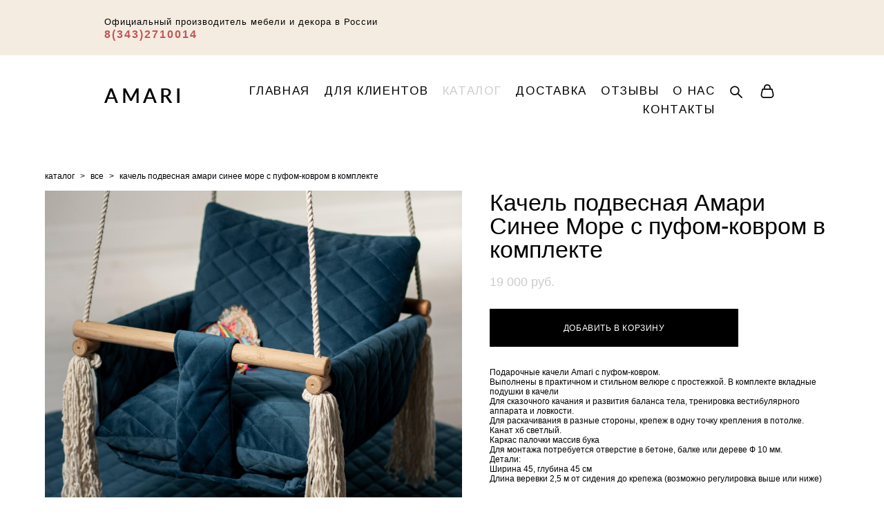

--- FILE ---
content_type: text/css
request_url: https://amarimebel.ru/css/custom-shop.css?v=46.655
body_size: 2820
content:
:root{--DE-shop__shop-category--menu-font:'Georgia';--DE-shop__shop-category--font-size:12px;--DE-shop__shop-category--color-default:rgba(0, 0, 0, 1);--DE-shop__shop-category--color-active:rgba(230, 108, 108, 1);--DE-shop__shop-category--color-hover:rgba(209, 71, 71, 1);--DE-shop__shop-category--category-name-text__style:normal;--DE-shop__shop-category--category-name-text__weight:regular;--DE-shop__shop-category--category-char-distance:0.05em;--DE-shop__shop-category--category-line-distance:em;--DE-shop__shop-category--sub-font-size:12px;--DE-shop__shop-category--sub-color-default:rgba(0, 0, 0, 1);--DE-shop__shop-category--sub-color-active:rgba(204, 204, 204, 1);--DE-shop__shop-category--sub-color-hover:rgba(204, 204, 204, 1);--DE-shop__shop-category--sub-name-text__style:normal;--DE-shop__shop-category--sub-name-text__weight:regular;--DE-shop__shop-category--sub-char-distance:0.05em;--DE-shop__shop-category--sub-line-distance:em;--DE-shop__shop-category--sub-bg-color:rgba(255, 255, 255, 1);--DE-shop__shop-category--breadcrumbs-font:'Arial';--DE-shop__shop-category--breadcrumbs-font-size:12px;--DE-shop__shop-category--breadcrumbs-color:rgba(0, 0, 0, 1);--DE-shop__shop-category--breadcrumbs-color-hover:;--DE-shop__shop-category--breadcrumbs__style:normal;--DE-shop__shop-category--breadcrumbs__weight:;--DE-shop__shop-category--breadcrumbs-letter-spacing:em;--DE-shop__shop-category--breadcrumbs-line-distance:em;--DE-shop__shop-catalog--width__pixel:px;--DE-shop__shop-catalog--width__percent:%;--DE-shop__shop-catalog--font-size:13px;--DE-shop__shop-catalog--name-color:rgba(0, 0, 0, 1);--DE-shop__shop-catalog--price-color:rgba(204, 204, 204, 1);--DE-shop__shop-catalog--discount-color:rgba(197, 185, 172, 1);--DE-shop__shop-catalog--note-color:#333333;--DE-shop__shop-catalog--category-desc-color:rgba(0, 0, 0, 1);--DE-shop__shop-catalog--preview-bg:rgba(255, 255, 255,0.9);--DE-shop__shop-catalog--cart-in-color:rgba(0, 0, 0, 1);--DE-shop__shop-catalog--cart-in-color-hover:rgba(204, 204, 204, 1);--DE-shop__shop-catalog--bg-color-cart-in:rgba(255, 255, 255, 1);--DE-shop__shop-catalog--bg-color-cart-in-hover:rgba(255, 255, 255, 1);--DE-shop__shop-product--width__pixel:px;--DE-shop__shop-product--width__percent:%;--DE-shop__shop-product--page-font:'Arial';--DE-shop__shop-product--name-font-size:34px;--DE-shop__shop-product--name-color:rgba(0, 0, 0, 1);--DE-shop__shop-product--desc-font-size:12px;--DE-shop__shop-product--price-font-size:18px;--DE-shop__shop-product--price-color:rgba(204, 204, 204, 1);--DE-shop__shop-product--discount-font-size:18px;--DE-shop__shop-product--discount-color:rgba(197, 185, 172, 1);--DE-shop__shop-product--desc-color:rgba(0, 0, 0, 1);--DE-shop__shop-product--available-count-font-size:12px;--DE-shop__shop-product--available-count-color:rgba(0, 0, 0, 1);--DE-shop__shop-product--fsbox-bg:rgba(255, 255, 255, 1);--DE-shop__shop-order--page-font:'Arial';--DE-shop__shop-order--header-font-size:24px;--DE-shop__shop-order--header-color:rgba(0, 0, 0, 1);--DE-shop__shop-order--header-th-font-size:13px;--DE-shop__shop-order--header-th-color:rgba(204, 204, 204, 1);--DE-shop__shop-order--border-color:rgba(204, 204, 204, 1);--DE-shop__shop-order--desc-font-size:13px;--DE-shop__shop-order--desc-color:rgba(0, 0, 0, 1);--DE-shop__shop-order--sku-font-size:13px;--DE-shop__shop-order--sku-color:rgba(0, 0, 0, 1);--DE-shop__shop-order--total-price-font-size:16px;--DE-shop__shop-order--total-price-color:rgba(0, 0, 0, 1);--DE-shop__shop-order--info-font-size:12px;--DE-shop__shop-order--info-color:rgba(0, 0, 0, 1);--DE-shop__shop-order--promo-font-size:12px;--DE-shop__shop-order--payment-font-size:13px;--DE-shop__shop-order--payment-color:rgba(0, 0, 0, 1);--DE-shop__shop-preorder--form-title-font-size:px;--DE-shop__shop-preorder--form-title-text-color:;--DE-shop__shop-preorder--form-description-font-size:px;--DE-shop__shop-preorder--form-description-text-color:}body.adaptive-desktop .l-content--box-shop.shopIndexPage .custom__content--max-width,body.adaptive-desktop .l-content--box-shop.shopCategoryPage .custom__content--max-width{max-width:var(--DE-shop__shop-catalog--width__pixel)}body.adaptive-desktop .l-content--box-shop.shopProductPage .custom__content--max-width{max-width:var(--DE-shop__shop-product--width__pixel)}.de--shop-menu__li-level-1{font-size:var(--DE-shop__shop-category--font-size);color:var(--DE-shop__shop-category--color-default);fill:var(--DE-shop__shop-category--color-default)}.shop-products nav.shop-menu li.separator,.shop-product nav.shop-menu li.separator{font-size:var(--DE-shop__shop-category--font-size);line-height:var(--DE-shop__shop-category--font-size)}.de--shop-menu__li-level-1{font-style:var(--DE-shop__shop-category--category-name-text__style);font-weight:var(--DE-shop__shop-category--category-name-text__weight);letter-spacing:var(--DE-shop__shop-category--category-char-distance);line-height:var(--DE-shop__shop-category--category-line-distance)}.de--shop-menu__li-level-2{font-style:var(--DE-shop__shop-category--sub-name-text__style);font-weight:var(--DE-shop__shop-category--sub-name-text__weight);letter-spacing:var(--DE-shop__shop-category--sub-char-distance);font-size:var(--DE-shop__shop-category--sub-font-size);line-height:var(--DE-shop__shop-category--sub-font-size);color:var(--DE-shop__shop-category--sub-color-default);line-height:var(--DE-shop__shop-category--sub-line-distance)}.shop-menu-item.active .shop-menu__href-level-1{color:var(--DE-shop__shop-category--color-active)}.de--shop-menu__li-level-1:not(.separator):hover{color:var(--DE-shop__shop-category--color-hover);fill:var(--DE-shop__shop-category--color-hover)}.shop-menu-item.active>.shop-menu__href-level-2,.md-shopsort__el.active .de--shop-menu__li-level-2{color:var(--DE-shop__shop-category--sub-color-active)}.de--shop-menu__li-level-2:hover{color:var(--DE-shop__shop-category--sub-color-hover)!important}.de--shop-menu__dropdown__bg{background:var(--DE-shop__shop-category--sub-bg-color)}.mod--font-none-preset .shop-products .products-list .product{font-size:var(--DE-shop__shop-catalog--font-size);line-height:var(--DE-shop__shop-catalog--font-size)}.shop-products .products-list .product-price{color:var(--DE-shop__shop-catalog--price-color)}.shop-products .products-list .product-name{color:var(--DE-shop__shop-catalog--name-color)}.shop-products .products-list .product-price-discount{color:var(--DE-shop__shop-catalog--discount-color)}.shop-products .products-list .product-note{color:var(--DE-shop__shop-catalog--note-color)}.shop-static-grid.product-meta-above .static-grid-item .static-grid-cell .description,.shop-static-grid .static-grid-item .static-grid-cell:hover .image{background-color:var(--DE-shop__shop-catalog--preview-bg)}.shop-product{font-family:var(--DE-shop__shop-product--page-font)!important}.mod--font-none-preset .de--shop-breadcrumbs__font-family{font-family:var(--DE-shop__shop-category--breadcrumbs-font)}.mod--font-none-preset .l-content--box-shop .shop-bread-crumbs,.mod--font-none-preset .l-content--box-shop .shop-bread-crumbs a,.mod--font-none-preset .l-content--box-shop .shop-bread-crumbs{font-size:var(--DE-shop__shop-category--breadcrumbs-font-size);line-height:var(--DE-shop__shop-category--breadcrumbs-font-size)}.l-content--box-shop .shop-bread-crumbs,.l-content--box-shop .shop-bread-crumbs a{color:var(--DE-shop__shop-category--breadcrumbs-color)}.l-content--box-shop .shop-bread-crumbs a:hover{color:var(--DE-shop__shop-category--breadcrumbs-color-hover)}.mod--font-none-preset .l-content--box-shop .shop-bread-crumbs,.mod--font-none-preset .l-content--box-shop .shop-bread-crumbs a{letter-spacing:var(--DE-shop__shop-category--breadcrumbs-letter-spacing)}.mod--font-none-preset .l-content--box-shop .shop-bread-crumbs,.mod--font-none-preset .l-content--box-shop .shop-bread-crumbs a,.mod--font-none-preset .l-content--box-shop .shop-bread-crumbs{line-height:var(--DE-shop__shop-category--breadcrumbs-line-distance)}.shop-product .description h1.name,.shop-product .description h3.name{font-size:var(--DE-shop__shop-product--name-font-size);line-height:var(--DE-shop__shop-product--name-font-size)}.shop-product .shop-product__vendor-code,.shop-product .description .text,.shop-product .additional_product_info.text{font-size:var(--DE-shop__shop-product--desc-font-size)}.shop-product .description .name{color:var(--DE-shop__shop-product--name-color)}.de--product-color{fill:var(--DE-shop__shop-product--name-color);color:var(--DE-shop__shop-product--name-color)}.mod--font-none-preset .shop-product .description .price{font-size:var(--DE-shop__shop-product--price-font-size)}.shop-product .description .price{color:var(--DE-shop__shop-product--price-color)}.mod--font-none-preset .shop-product .description .price .product-price-discount{font-size:var(--DE-shop__shop-product--discount-font-size)}.shop-product .description .price .product-price-discount{color:var(--DE-shop__shop-product--discount-color)}.shop-product .shop-product__vendor-code,.shop-product .description .text,.shop-product .additional_product_info{color:var(--DE-shop__shop-product--desc-color)}.shop-product .product-params .product-count{font-size:var(--DE-shop__shop-product--available-count-font-size)}.shop-product .product-params .product-count{color:var(--DE-shop__shop-product--available-count-color)}.shop-product .description .cart-panel .shop_cart_link:hover .lnk-cart,.shop-product .description .cart-panel .shop_cart_link:hover .shop-basket{opacity:.7}.shop-fsbox{background-color:var(--DE-shop__shop-product--fsbox-bg)}.de--shopcart__page-font{font-family:var(--DE-shop__shop-order--page-font)!important}.mod--font-none-preset .de--shopcart__header-font-size{font-size:var(--DE-shop__shop-order--header-font-size)}.de--shopcart__header-color{color:var(--DE-shop__shop-order--header-color)}.mod--font-none-preset .de--shopcart__header-th-font-size{font-size:var(--DE-shop__shop-order--header-th-font-size)!important}.de--shopcart__header-th-color{color:var(--DE-shop__shop-order--header-th-color)!important}.de--shopcart__desc-font-size{font-size:var(--DE-shop__shop-order--desc-font-size)}.md-shopcart .de--shopcart__desc-color{color:var(--DE-shop__shop-order--desc-color)}.de--shopcart__border-color{border-color:var(--DE-shop__shop-order--border-color)}.popup__overlay .popup .textbox{border:2px solid var(--DE-shop__shop-order--border-color)}.shop-cart-tbl-column-title,.shop-cart-tbl-column-body,.shop-cart-tbl-column-body.shop-cart-tbl-totals{border-bottom-color:var(--DE-shop__shop-order--border-color)}.de--shopcart__info-font-size{font-size:var(--DE-shop__shop-order--info-font-size)}.de--shopcart__info-color{color:var(--DE-shop__shop-order--info-color)}.de--shopcart__sku-font-size{font-size:var(--DE-shop__shop-order--sku-font-size)}.de--shopcart__sku-color{color:var(--DE-shop__shop-order--sku-color)}.de--shopcart__total-price-font-size{font-size:var(--DE-shop__shop-order--total-price-font-size)}.de--shopcart__total-price-color{color:var(--DE-shop__shop-order--total-price-color)}#inputs-form .submit-button{background:var(--DE-form-settings__button-color);color:var(--DE-form-settings__button-text-color)}#inputs-form .submit-button:hover{opacity:.7;opacity:.7}.mod--font-none-preset #inputs-form .submit-button{font-size:var(--DE-form-settings__button-font-size)}.mod--font-none-preset .shop-cart #inputs-form .textbox{font-size:var(--DE-form-settings__field-font-size)}#inputs-form input::-webkit-input-placeholder{color:var(--DE-form-settings__field-text-color)!important}#shop-promo-code::-webkit-input-placeholder{color:var(--DE-form-settings__field-text-color)!important}#inputs-form textarea::-webkit-input-placeholder{color:var(--DE-form-settings__field-text-color)!important}#inputs-form input::-moz-placeholder{color:var(--DE-form-settings__field-text-color)!important}#shop-promo-code::-moz-placeholder{color:var(--DE-form-settings__field-text-color)!important}#inputs-form textarea::-moz-placeholder{color:var(--DE-form-settings__field-text-color)!important}#inputs-form input,#inputs-form textarea,#shop-promo-code,#inputs-form .select-label,#inputs-form select,#inputs-form label{color:var(--DE-form-settings__field-text-color)}.de--shopcart__promo-font-size{font-size:var(--DE-shop__shop-order--promo-font-size)}.de--shopcart__payment-font-size{font-size:var(--DE-shop__shop-order--payment-font-size)}.de--shopcart__payment-color{color:var(--DE-shop__shop-order--payment-color)}#shop-product-lnk-back-wrapper:hover>#shop-product-lnk-back,#shop-product-lnk-back-wrapper:hover>#shop-product-arrow-back{opacity:.7}.shop-products .shop-category-description{color:var(--DE-shop__shop-catalog--category-desc-color)}.de--shop-menu__li-level-1,.de--shop-menu__li-level-2{font-family:var(--DE-shop__shop-category--menu-font),Verdana,Arial,sans-serif}.shop-add-to-cart__catalog-btn svg path{fill:var(--DE-shop__shop-catalog--cart-in-color)}.shop-add-to-cart__catalog-btn{background:var(--DE-shop__shop-catalog--bg-color-cart-in)}.shop-add-to-cart__catalog-btn:hover svg path{fill:var(--DE-shop__shop-catalog--cart-in-color-hover)}.adaptive-desktop .shop-add-to-cart__catalog-btn:hover{background:var(--DE-shop__shop-catalog--bg-color-cart-in-hover)}.pre_order_form .pre-order-form-title{font-size:var(--DE-shop__shop-preorder--form-title-font-size)}.pre_order_form .pre-order-form-title{color:var(--DE-shop__shop-preorder--form-title-text-color)}.mod--font-none-preset .pre_order_form .pre-order-form-description{font-size:var(--DE-shop__shop-preorder--form-description-font-size)}.pre_order_form .pre-order-form-description{color:var(--DE-shop__shop-preorder--form-description-text-color)}:root{--DE-form-settings__field-between-distance:10px;--DE-form-settings__field-bg-color:rgba(255, 255, 255, 0);--DE-form-settings__field-bg-color-rgb:rgb(255,255,255);--DE-form-settings__field-border-color:#d1d1d1;--DE-form-settings__field-border-width:1px;--DE-form-settings__field-text-color:rgba(0, 0, 0, 0.7);--DE-form-settings__field-focus-text-color:rgba(0, 0, 0, 1);--DE-form-settings__field-without-text-color:rgba(0, 0, 0, 1);--DE-form-settings__field-font:'Arial';--DE-form-settings__field-font-size:12px;--DE-form-settings__field-label-font-size:12px;--DE-form-settings__field-text-style:reqular;--DE-form-settings__field-letter-spacing:0em;--DE-form-settings__field-type:square;--DE-form-settings__placeholder-type:hide}:root{--DE-form-settings__button-type:square;--DE-form-settings__button-distance-to-form:10px;--DE-form-settings__button-align:left;--DE-form-settings__button-color:rgba(0, 0, 0, 1);--DE-form-settings__button-hover-color:rgba(0, 0, 0, 0.7);--DE-form-settings__button-border-color:#e3e3e3;--DE-form-settings__button-border-width:0px;--DE-form-settings__button-hover-border-color:#e3e3e3;--DE-form-settings__button-hover-border-width:0px;--DE-form-settings__button-text-color:#ffffff;--DE-form-settings__button-hover-text-color:#ffffff;--DE-form-settings__button-font:'Arial';--DE-form-settings__button-font-size:12px;--DE-form-settings__button-text-style:reqular;--DE-form-settings__button-letter-spacing:0.05em;--DE-form-settings__button-paddings:30px;--DE-form-settings__button-fullwidth:auto}.mod--font-none-preset [data-cssvariables-styling="true"] .form__field-box:not(.stop-form-typo) *:not(.stop-form-typo__inner) *:not(.form__btn_cont){font-family:var(--DE-form-settings__field-font)!important;font-size:var(--DE-form-settings__field-font-size);font-weight:var(--DE-form-settings__field-text-style)!important;font-style:var(--DE-form-settings__field-text-style)!important;letter-spacing:var(--DE-form-settings__field-letter-spacing)}[data-cssvariables-styling="true"] .form__field-box .form__field-indent{padding-bottom:var(--DE-form-settings__field-between-distance)!important}[data-cssvariables-styling="true"] .form__field-indent-side{margin-left:var(--DE-form-settings__field-between-distance)!important}[data-cssvariables-styling="true"] .form__btn-box{padding-top:var(--DE-form-settings__button-distance-to-form)}[data-cssvariables-styling="true"] .form__field_bg{background-color:var(--DE-form-settings__field-bg-color)!important}[data-cssvariables-styling="true"] .form__field_bg-select{background-color:var(--DE-form-settings__field-bg-color-rgb)!important}[data-cssvariables-styling="true"] .form__field_bdc{border-color:var(--DE-form-settings__field-border-color)}[data-cssvariables-styling="true"] .form__field_c{color:var(--DE-form-settings__field-focus-text-color)!important;fill:var(--DE-form-settings__field-focus-text-color)!important}[data-cssvariables-styling="true"] textarea{color:var(--DE-form-settings__field-focus-text-color)!important}[data-cssvariables-styling="true"] .form__field-box_textarea .form__placeholder-box.form__field_bg{background-color:transparent!important}[data-cssvariables-styling="true"] .selectize-input:after{border-top-color:var(--DE-form-settings__field-text-color)!important}[data-cssvariables-styling="true"] .selectize-input.dropdown-active:after{border-bottom-color:var(--DE-form-settings__field-text-color)!important}[data-cssvariables-styling="true"] .selectize-input.full:after{border-top-color:var(--DE-form-settings__field-focus-text-color)!important}[data-cssvariables-styling="true"] .selectize-input.full.dropdown-active:after{border-bottom-color:var(--DE-form-settings__field-focus-text-color)!important}[data-cssvariables-styling="true"] .selectize-dropdown .option:before{border-color:var(--DE-form-settings__field-text-color)!important}[data-cssvariables-styling="true"] .ps__thumb-y,select[data-scroll-type="css"]+.selectize-control .selectize-dropdown::-webkit-scrollbar-thumb{background-color:var(--DE-form-settings__field-focus-text-color)!important}[data-cssvariables-styling="true"] select[data-scroll-type="css"]+.selectize-control .selectize-dropdown{scrollbar-color:var(--DE-form-settings__field-focus-text-color) transparent!important}[data-cssvariables-styling="true"] .form__placeholder{color:var(--DE-form-settings__field-text-color)!important}[data-cssvariables-styling="true"] .form__field_field.mod--change~.form__placeholder{font-size:var(--DE-form-settings__field-label-font-size)!important}[data-cssvariables-styling="true"] .form-settings[data-placeholder-type="move"]~* .selectize-input.dropdown-active .selectize-placeholder{font-size:var(--DE-form-settings__field-label-font-size)!important}[data-cssvariables-styling="true"] .form-settings[data-placeholder-type="move"]~* .selectize-input.full .selectize-placeholder{font-size:var(--DE-form-settings__field-label-font-size)!important}[data-cssvariables-styling="true"] .form__textarea_tarea.mod--change~* .form__placeholder{font-size:var(--DE-form-settings__field-label-font-size)!important}[data-cssvariables-styling="true"] .form__field::-moz-placeholder{color:var(--DE-form-settings__field-text-color)!important;opacity:1}[data-cssvariables-styling="true"] .form__field:-ms-input-placeholder{color:var(--DE-form-settings__field-text-color)!important}[data-cssvariables-styling="true"] .form__field::-webkit-input-placeholder{color:var(--DE-form-settings__field-text-color)!important}[data-cssvariables-styling="true"] .form__textarea_tarea::-moz-placeholder{color:var(--DE-form-settings__field-text-color)!important;opacity:1}[data-cssvariables-styling="true"] .form__textarea_tarea:-ms-input-placeholder{color:var(--DE-form-settings__field-text-color)!important}[data-cssvariables-styling="true"] .form__textarea_tarea::-webkit-input-placeholder{color:var(--DE-form-settings__field-text-color)!important}[data-cssvariables-styling="true"] .selectize-placeholder{color:var(--DE-form-settings__field-text-color)!important}[data-cssvariables-styling="true"] .form__checkbox_checkbox:after{border-color:var(--DE-form-settings__field-focus-text-color)!important}[data-cssvariables-styling="true"] .form__checkbox_text span{color:var(--DE-form-settings__field-without-text-color)!important}[data-cssvariables-styling="true"] .form__btn-box{text-align:var(--DE-form-settings__button-align)}[data-cssvariables-styling="true"] .form__btn{color:var(--DE-form-settings__button-text-color)!important;width:var(--DE-form-settings__button-fullwidth)!important}[data-cssvariables-styling="true"] .form__btn-box .form__btn .form__btn_cont{font-size:var(--DE-form-settings__button-font-size)!important;font-weight:var(--DE-form-settings__button-text-style)!important;font-style:var(--DE-form-settings__button-text-style)!important;font-family:var(--DE-form-settings__button-font)!important;letter-spacing:var(--DE-form-settings__button-letter-spacing)}[data-cssvariables-styling="true"] .form__btn:hover{color:var(--DE-form-settings__button-hover-text-color)!important}[data-cssvariables-styling="true"] .form__btn:after{background-color:var(--DE-form-settings__button-color)!important;border:var(--DE-form-settings__button-border-width) solid var(--DE-form-settings__button-border-color)!important}[data-cssvariables-styling="true"] .form__btn:hover:after{background-color:var(--DE-form-settings__button-hover-color)!important;border-width:var(--DE-form-settings__button-hover-border-width)!important;border-style:solid;border-color:var(--DE-form-settings__button-hover-border-color)!important}[data-cssvariables-styling="true"] .form__btn-box .form__btn span{padding-left:var(--DE-form-settings__button-letter-spacing)}

--- FILE ---
content_type: application/javascript; charset=utf-8
request_url: https://cdn-s.vigbo.com/cms/kevin2/site/prod/js/main.chunk.js?ver=CVoAhL
body_size: 202977
content:
(this.webpackJsonpapp=this.webpackJsonpapp||[]).push([[0],[function(e,t,n){"use strict";e.exports=n(502)},function(e,t,n){var r;!function(){"use strict";var n={}.hasOwnProperty;function o(){for(var e="",t=0;t<arguments.length;t++){var n=arguments[t];n&&(e=a(e,i(n)))}return e}function i(e){if("string"==typeof e||"number"==typeof e)return e;if("object"!=typeof e)return"";if(Array.isArray(e))return o.apply(null,e);if(e.toString!==Object.prototype.toString&&!e.toString.toString().includes("[native code]"))return e.toString();var t="";for(var r in e)n.call(e,r)&&e[r]&&(t=a(t,r));return t}function a(e,t){return t?e?e+" "+t:e+t:e}e.exports?(o.default=o,e.exports=o):void 0===(r=function(){return o}.apply(t,[]))||(e.exports=r)}()},function(e,t,n){"use strict";var r=n(5),o=n(25).f,i=n(46),a=n(21),u=n(136),c=n(139),s=n(92);e.exports=function(e,t){var n,l,f,d,p,h=e.target,v=e.global,m=e.stat;if(n=v?r:m?r[h]||u(h,{}):r[h]&&r[h].prototype)for(l in t){if(d=t[l],f=e.dontCallGetSet?(p=o(n,l))&&p.value:n[l],!s(v?l:h+(m?".":"#")+l,e.forced)&&void 0!==f){if(typeof d==typeof f)continue;c(d,f)}(e.sham||f&&f.sham)&&i(d,"sham",!0),a(n,l,d,e)}}},function(e,t,n){"use strict";e.exports=function(e){try{return!!e()}catch(e){return!0}}},function(e,t,n){"use strict";var r=n(87),o=Function.prototype,i=o.call,a=r&&o.bind.bind(i,i);e.exports=r?a:function(e){return function(){return i.apply(e,arguments)}}},function(e,t,n){"use strict";(function(t){var n=function(e){return e&&e.Math===Math&&e};e.exports=n("object"==typeof globalThis&&globalThis)||n("object"==typeof window&&window)||n("object"==typeof self&&self)||n("object"==typeof t&&t)||n("object"==typeof this&&this)||function(){return this}()||Function("return this")()}).call(this,n(72))},function(e,t,n){e.exports={error:"error__1KXY7",errorWithText:"errorWithText__2cJLT",visible:"visible__3axg9",transparent:"transparent__3NHSa",disabler:"disabler__2ys8L",button:"button__GzdYH",sizer:"sizer__2bm6U",text:"text__23N-p",loader:"loader__2yhVm",input:"input__3j6V7",formInputBlock:"formInputBlock__21gpo",formInputBlockDropDown:"formInputBlockDropDown__2Xc1f",isActive:"isActive__289wj",isMoved:"isMoved__2eCHH",hidden:"hidden__m8E-t"}},function(e,t,n){"use strict";var r=n(3);e.exports=!r(function(){return 7!==Object.defineProperty({},1,{get:function(){return 7}})[1]})},function(e,t,n){"use strict";var r=n(12);e.exports=function(e){return"object"==typeof e?null!==e:r(e)}},function(e,t,n){"use strict";var r=n(8),o=String,i=TypeError;e.exports=function(e){if(r(e))return e;throw new i(o(e)+" is not an object")}},function(e,t,n){"use strict";var r=n(5),o=n(75),i=n(14),a=n(89),u=n(74),c=n(178),s=r.Symbol,l=o("wks"),f=c?s.for||s:s&&s.withoutSetter||a;e.exports=function(e){return i(l,e)||(l[e]=u&&i(s,e)?s[e]:f("Symbol."+e)),l[e]}},function(e,t,n){"use strict";var r=n(87),o=Function.prototype.call;e.exports=r?o.bind(o):function(){return o.apply(o,arguments)}},function(e,t,n){"use strict";var r="object"==typeof document&&document.all;e.exports=void 0===r&&void 0!==r?function(e){return"function"==typeof e||e===r}:function(e){return"function"==typeof e}},function(e,t,n){"use strict";var r,o,i,a=n(223),u=n(7),c=n(5),s=n(12),l=n(8),f=n(14),d=n(49),p=n(64),h=n(46),v=n(21),m=n(43),y=n(41),g=n(44),b=n(68),_=n(10),w=n(89),E=n(30),x=E.enforce,k=E.get,S=c.Int8Array,C=S&&S.prototype,O=c.Uint8ClampedArray,T=O&&O.prototype,P=S&&g(S),j=C&&g(C),N=Object.prototype,A=c.TypeError,D=_("toStringTag"),R=w("TYPED_ARRAY_TAG"),M=a&&!!b&&"Opera"!==d(c.opera),I=!1,L={Int8Array:1,Uint8Array:1,Uint8ClampedArray:1,Int16Array:2,Uint16Array:2,Int32Array:4,Uint32Array:4,Float32Array:4,Float64Array:8},F={BigInt64Array:8,BigUint64Array:8},z=function(e){var t=g(e);if(l(t)){var n=k(t);return n&&f(n,"TypedArrayConstructor")?n.TypedArrayConstructor:z(t)}},U=function(e){if(!l(e))return!1;var t=d(e);return f(L,t)||f(F,t)};for(r in L)(i=(o=c[r])&&o.prototype)?x(i).TypedArrayConstructor=o:M=!1;for(r in F)(i=(o=c[r])&&o.prototype)&&(x(i).TypedArrayConstructor=o);if((!M||!s(P)||P===Function.prototype)&&(P=function(){throw new A("Incorrect invocation")},M))for(r in L)c[r]&&b(c[r],P);if((!M||!j||j===N)&&(j=P.prototype,M))for(r in L)c[r]&&b(c[r].prototype,j);if(M&&g(T)!==j&&b(T,j),u&&!f(j,D))for(r in I=!0,m(j,D,{configurable:!0,get:function(){return l(this)?this[R]:void 0}}),L)c[r]&&h(c[r],R,r);e.exports={NATIVE_ARRAY_BUFFER_VIEWS:M,TYPED_ARRAY_TAG:I&&R,aTypedArray:function(e){if(U(e))return e;throw new A("Target is not a typed array")},aTypedArrayConstructor:function(e){if(s(e)&&(!b||y(P,e)))return e;throw new A(p(e)+" is not a typed array constructor")},exportTypedArrayMethod:function(e,t,n,r){if(u){if(n)for(var o in L){var i=c[o];if(i&&f(i.prototype,e))try{delete i.prototype[e]}catch(n){try{i.prototype[e]=t}catch(e){}}}j[e]&&!n||v(j,e,n?t:M&&C[e]||t,r)}},exportTypedArrayStaticMethod:function(e,t,n){var r,o;if(u){if(b){if(n)for(r in L)if((o=c[r])&&f(o,e))try{delete o[e]}catch(e){}if(P[e]&&!n)return;try{return v(P,e,n?t:M&&P[e]||t)}catch(e){}}for(r in L)!(o=c[r])||o[e]&&!n||v(o,e,t)}},getTypedArrayConstructor:z,isView:function(e){if(!l(e))return!1;var t=d(e);return"DataView"===t||f(L,t)||f(F,t)},isTypedArray:U,TypedArray:P,TypedArrayPrototype:j}},function(e,t,n){"use strict";var r=n(4),o=n(16),i=r({}.hasOwnProperty);e.exports=Object.hasOwn||function(e,t){return i(o(e),t)}},function(e,t,n){"use strict";var r=n(49),o=String;e.exports=function(e){if("Symbol"===r(e))throw new TypeError("Cannot convert a Symbol value to a string");return o(e)}},function(e,t,n){"use strict";var r=n(27),o=Object;e.exports=function(e){return o(r(e))}},function(e,t,n){"use strict";var r=n(7),o=n(180),i=n(181),a=n(9),u=n(62),c=TypeError,s=Object.defineProperty,l=Object.getOwnPropertyDescriptor;t.f=r?i?function(e,t,n){if(a(e),t=u(t),a(n),"function"==typeof e&&"prototype"===t&&"value"in n&&"writable"in n&&!n.writable){var r=l(e,t);r&&r.writable&&(e[t]=n.value,n={configurable:"configurable"in n?n.configurable:r.configurable,enumerable:"enumerable"in n?n.enumerable:r.enumerable,writable:!1})}return s(e,t,n)}:s:function(e,t,n){if(a(e),t=u(t),a(n),o)try{return s(e,t,n)}catch(e){}if("get"in n||"set"in n)throw new c("Accessors not supported");return"value"in n&&(e[t]=n.value),e}},function(e,t,n){e.exports={product:"product__2-ASa",isNewProduct:"isNewProduct__3Mt4n",newProductAppearing:"newProductAppearing__2OYqi",isProductRemoved:"isProductRemoved__2QkZr",linkToProduct:"linkToProduct__3XKN7",photo:"photo__3hheq",isPhotoLoaded:"isPhotoLoaded__1NYxi",info:"info__1k_Hs",delete:"delete__3Sad8",options:"options__28QzC",option:"option__2Rt3F",pane:"pane__1M6Ae",total:"total__1RBmM",quantity:"quantity__3AYPq",quantityBox:"quantityBox__1LvOG",input:"input__3WgDv",isError:"isError__3lZX4",available:"available__6SnWb",name:"name__2toXC"}},function(e,t,n){e.exports={details:"details__7xTtK",isVisible:"isVisible__2kb8w",header:"header__1uZdK",content:"content__2QuHD",back:"back__1xx76",infoLine:"infoLine__2Ra7a",name:"name__2CPt2"}},function(e,t,n){"use strict";var r=n(37);e.exports=function(e){return r(e.length)}},function(e,t,n){"use strict";var r=n(12),o=n(17),i=n(137),a=n(136);e.exports=function(e,t,n,u){u||(u={});var c=u.enumerable,s=void 0!==u.name?u.name:t;if(r(n)&&i(n,s,u),u.global)c?e[t]=n:a(t,n);else{try{u.unsafe?e[t]&&(c=!0):delete e[t]}catch(e){}c?e[t]=n:o.f(e,t,{value:n,enumerable:!1,configurable:!u.nonConfigurable,writable:!u.nonWritable})}return e}},function(e,t,n){e.exports=n(258)},function(e,t,n){"use strict";var r=n(12),o=n(64),i=TypeError;e.exports=function(e){if(r(e))return e;throw new i(o(e)+" is not a function")}},function(e,t,n){"use strict";var r=n(47),o=n(4),i=n(88),a=n(16),u=n(20),c=n(93),s=o([].push),l=function(e){var t=1===e,n=2===e,o=3===e,l=4===e,f=6===e,d=7===e,p=5===e||f;return function(h,v,m,y){for(var g,b,_=a(h),w=i(_),E=u(w),x=r(v,m),k=0,S=y||c,C=t?S(h,E):n||d?S(h,0):void 0;E>k;k++)if((p||k in w)&&(b=x(g=w[k],k,_),e))if(t)C[k]=b;else if(b)switch(e){case 3:return!0;case 5:return g;case 6:return k;case 2:s(C,g)}else switch(e){case 4:return!1;case 7:s(C,g)}return f?-1:o||l?l:C}};e.exports={forEach:l(0),map:l(1),filter:l(2),some:l(3),every:l(4),find:l(5),findIndex:l(6),filterReject:l(7)}},function(e,t,n){"use strict";var r=n(7),o=n(11),i=n(111),a=n(55),u=n(31),c=n(62),s=n(14),l=n(180),f=Object.getOwnPropertyDescriptor;t.f=r?f:function(e,t){if(e=u(e),t=c(t),l)try{return f(e,t)}catch(e){}if(s(e,t))return a(!o(i.f,e,t),e[t])}},function(e,t,n){"use strict";var r=n(190),o=n(14),i=n(189),a=n(17).f;e.exports=function(e){var t=r.Symbol||(r.Symbol={});o(t,e)||a(t,e,{value:i.f(e)})}},function(e,t,n){"use strict";var r=n(40),o=TypeError;e.exports=function(e){if(r(e))throw new o("Can't call method on "+e);return e}},function(e,t,n){"use strict";var r=n(5),o=n(12);e.exports=function(e,t){return arguments.length<2?function(e){return o(e)?e:void 0}(r[e]):r[e]&&r[e][t]}},function(e,t,n){"use strict";e.exports=!1},function(e,t,n){"use strict";var r,o,i,a=n(182),u=n(5),c=n(8),s=n(46),l=n(14),f=n(135),d=n(113),p=n(90),h=u.TypeError,v=u.WeakMap;if(a||f.state){var m=f.state||(f.state=new v);m.get=m.get,m.has=m.has,m.set=m.set,r=function(e,t){if(m.has(e))throw new h("Object already initialized");return t.facade=e,m.set(e,t),t},o=function(e){return m.get(e)||{}},i=function(e){return m.has(e)}}else{var y=d("state");p[y]=!0,r=function(e,t){if(l(e,y))throw new h("Object already initialized");return t.facade=e,s(e,y,t),t},o=function(e){return l(e,y)?e[y]:{}},i=function(e){return l(e,y)}}e.exports={set:r,get:o,has:i,enforce:function(e){return i(e)?o(e):r(e,{})},getterFor:function(e){return function(t){var n;if(!c(t)||(n=o(t)).type!==e)throw new h("Incompatible receiver, "+e+" required");return n}}}},function(e,t,n){"use strict";var r=n(88),o=n(27);e.exports=function(e){return r(o(e))}},function(e,t,n){"use strict";var r=n(4),o=n(27),i=n(15),a=/"/g,u=r("".replace);e.exports=function(e,t,n,r){var c=i(o(e)),s="<"+t;return""!==n&&(s+=" "+n+'="'+u(i(r),a,"&quot;")+'"'),s+">"+c+"</"+t+">"}},function(e,t,n){"use strict";var r=n(3);e.exports=function(e){return r(function(){var t=""[e]('"');return t!==t.toLowerCase()||t.split('"').length>3})}},function(e,t,n){"use strict";var r=n(259),o=Object.prototype.toString;function i(e){return"[object Array]"===o.call(e)}function a(e){return void 0===e}function u(e){return null!==e&&"object"==typeof e}function c(e){return"[object Function]"===o.call(e)}function s(e,t){if(null!==e&&void 0!==e)if("object"!=typeof e&&(e=[e]),i(e))for(var n=0,r=e.length;n<r;n++)t.call(null,e[n],n,e);else for(var o in e)Object.prototype.hasOwnProperty.call(e,o)&&t.call(null,e[o],o,e)}e.exports={isArray:i,isArrayBuffer:function(e){return"[object ArrayBuffer]"===o.call(e)},isBuffer:function(e){return null!==e&&!a(e)&&null!==e.constructor&&!a(e.constructor)&&"function"==typeof e.constructor.isBuffer&&e.constructor.isBuffer(e)},isFormData:function(e){return"undefined"!=typeof FormData&&e instanceof FormData},isArrayBufferView:function(e){return"undefined"!=typeof ArrayBuffer&&ArrayBuffer.isView?ArrayBuffer.isView(e):e&&e.buffer&&e.buffer instanceof ArrayBuffer},isString:function(e){return"string"==typeof e},isNumber:function(e){return"number"==typeof e},isObject:u,isUndefined:a,isDate:function(e){return"[object Date]"===o.call(e)},isFile:function(e){return"[object File]"===o.call(e)},isBlob:function(e){return"[object Blob]"===o.call(e)},isFunction:c,isStream:function(e){return u(e)&&c(e.pipe)},isURLSearchParams:function(e){return"undefined"!=typeof URLSearchParams&&e instanceof URLSearchParams},isStandardBrowserEnv:function(){return("undefined"==typeof navigator||"ReactNative"!==navigator.product&&"NativeScript"!==navigator.product&&"NS"!==navigator.product)&&"undefined"!=typeof window&&"undefined"!=typeof document},forEach:s,merge:function e(){var t={};function n(n,r){"object"==typeof t[r]&&"object"==typeof n?t[r]=e(t[r],n):t[r]=n}for(var r=0,o=arguments.length;r<o;r++)s(arguments[r],n);return t},deepMerge:function e(){var t={};function n(n,r){"object"==typeof t[r]&&"object"==typeof n?t[r]=e(t[r],n):t[r]="object"==typeof n?e({},n):n}for(var r=0,o=arguments.length;r<o;r++)s(arguments[r],n);return t},extend:function(e,t,n){return s(t,function(t,o){e[o]=n&&"function"==typeof t?r(t,n):t}),e},trim:function(e){return e.replace(/^\s*/,"").replace(/\s*$/,"")}}},function(e,t,n){"use strict";var r=n(4),o=r({}.toString),i=r("".slice);e.exports=function(e){return i(o(e),8,-1)}},function(e,t,n){"use strict";var r=n(184);e.exports=function(e){var t=+e;return t!=t||0===t?0:r(t)}},function(e,t,n){"use strict";var r=n(36),o=Math.min;e.exports=function(e){var t=r(e);return t>0?o(t,9007199254740991):0}},function(e,t,n){"use strict";var r=n(17).f,o=n(14),i=n(10)("toStringTag");e.exports=function(e,t,n){e&&!n&&(e=e.prototype),e&&!o(e,i)&&r(e,i,{configurable:!0,value:t})}},function(e,t,n){e.exports={block:"block__1_KHZ",errorMessage:"errorMessage__2WAX5",inner:"inner__E4FR3",innerWithPoint:"innerWithPoint__EnTiO",pin:"pin__qa2IZ",pinInversion:"pinInversion__2p4ag",point:"point__31nDm",button:"button__3SrAT",buttonMarginLeft:"buttonMarginLeft__3OOhL",disabler:"disabler__3sOEz"}},function(e,t,n){"use strict";e.exports=function(e){return null===e||void 0===e}},function(e,t,n){"use strict";var r=n(4);e.exports=r({}.isPrototypeOf)},function(e,t,n){"use strict";var r=n(4);e.exports=r([].slice)},function(e,t,n){"use strict";var r=n(137),o=n(17);e.exports=function(e,t,n){return n.get&&r(n.get,t,{getter:!0}),n.set&&r(n.set,t,{setter:!0}),o.f(e,t,n)}},function(e,t,n){"use strict";var r=n(14),o=n(12),i=n(16),a=n(113),u=n(148),c=a("IE_PROTO"),s=Object,l=s.prototype;e.exports=u?s.getPrototypeOf:function(e){var t=i(e);if(r(t,c))return t[c];var n=t.constructor;return o(n)&&t instanceof n?n.prototype:t instanceof s?l:null}},function(e,t,n){"use strict";var r=n(5).navigator,o=r&&r.userAgent;e.exports=o?String(o):""},function(e,t,n){"use strict";var r=n(7),o=n(17),i=n(55);e.exports=r?function(e,t,n){return o.f(e,t,i(1,n))}:function(e,t,n){return e[t]=n,e}},function(e,t,n){"use strict";var r=n(77),o=n(23),i=n(87),a=r(r.bind);e.exports=function(e,t){return o(e),void 0===t?e:i?a(e,t):function(){return e.apply(t,arguments)}}},function(e,t,n){"use strict";var r,o=n(9),i=n(185),a=n(141),u=n(90),c=n(186),s=n(112),l=n(113)("IE_PROTO"),f=function(){},d=function(e){return"<script>"+e+"<\/script>"},p=function(e){e.write(d("")),e.close();var t=e.parentWindow.Object;return e=null,t},h=function(){try{r=new ActiveXObject("htmlfile")}catch(e){}h="undefined"!=typeof document?document.domain&&r?p(r):function(){var e,t=s("iframe");return t.style.display="none",c.appendChild(t),t.src=String("javascript:"),(e=t.contentWindow.document).open(),e.write(d("document.F=Object")),e.close(),e.F}():p(r);for(var e=a.length;e--;)delete h.prototype[a[e]];return h()};u[l]=!0,e.exports=Object.create||function(e,t){var n;return null!==e?(f.prototype=o(e),n=new f,f.prototype=null,n[l]=e):n=h(),void 0===t?n:i.f(n,t)}},function(e,t,n){"use strict";var r=n(142),o=n(12),i=n(35),a=n(10)("toStringTag"),u=Object,c="Arguments"===i(function(){return arguments}());e.exports=r?i:function(e){var t,n,r;return void 0===e?"Undefined":null===e?"Null":"string"==typeof(n=function(e,t){try{return e[t]}catch(e){}}(t=u(e),a))?n:c?i(t):"Object"===(r=i(t))&&o(t.callee)?"Arguments":r}},function(e,t,n){"use strict";var r=n(87),o=Function.prototype,i=o.apply,a=o.call;e.exports="object"==typeof Reflect&&Reflect.apply||(r?a.bind(i):function(){return a.apply(i,arguments)})},function(e,t,n){"use strict";var r=n(3);e.exports=function(e,t){var n=[][e];return!!n&&r(function(){n.call(null,t||function(){return 1},1)})}},function(e,t,n){"use strict";var r=n(2),o=n(5),i=n(11),a=n(7),u=n(171),c=n(13),s=n(155),l=n(59),f=n(55),d=n(46),p=n(159),h=n(37),v=n(224),m=n(249),y=n(450),g=n(62),b=n(14),_=n(49),w=n(8),E=n(73),x=n(48),k=n(41),S=n(68),C=n(65).f,O=n(250),T=n(24).forEach,P=n(78),j=n(43),N=n(17),A=n(25),D=n(252),R=n(30),M=n(101),I=R.get,L=R.set,F=R.enforce,z=N.f,U=A.f,B=o.RangeError,V=s.ArrayBuffer,H=V.prototype,$=s.DataView,W=c.NATIVE_ARRAY_BUFFER_VIEWS,q=c.TYPED_ARRAY_TAG,Y=c.TypedArray,G=c.TypedArrayPrototype,X=c.isTypedArray,K=function(e,t){j(e,t,{configurable:!0,get:function(){return I(this)[t]}})},Q=function(e){var t;return k(H,e)||"ArrayBuffer"===(t=_(e))||"SharedArrayBuffer"===t},Z=function(e,t){return X(e)&&!E(t)&&t in e&&p(+t)&&t>=0},J=function(e,t){return t=g(t),Z(e,t)?f(2,e[t]):U(e,t)},ee=function(e,t,n){return t=g(t),!(Z(e,t)&&w(n)&&b(n,"value"))||b(n,"get")||b(n,"set")||n.configurable||b(n,"writable")&&!n.writable||b(n,"enumerable")&&!n.enumerable?z(e,t,n):(e[t]=n.value,e)};a?(W||(A.f=J,N.f=ee,K(G,"buffer"),K(G,"byteOffset"),K(G,"byteLength"),K(G,"length")),r({target:"Object",stat:!0,forced:!W},{getOwnPropertyDescriptor:J,defineProperty:ee}),e.exports=function(e,t,n){var a=e.match(/\d+/)[0]/8,c=e+(n?"Clamped":"")+"Array",s="get"+e,f="set"+e,p=o[c],g=p,b=g&&g.prototype,_={},E=function(e,t){z(e,t,{get:function(){return function(e,t){var n=I(e);return n.view[s](t*a+n.byteOffset,!0)}(this,t)},set:function(e){return function(e,t,r){var o=I(e);o.view[f](t*a+o.byteOffset,n?y(r):r,!0)}(this,t,e)},enumerable:!0})};W?u&&(g=t(function(e,t,n,r){return l(e,b),M(w(t)?Q(t)?void 0!==r?new p(t,m(n,a),r):void 0!==n?new p(t,m(n,a)):new p(t):X(t)?D(g,t):i(O,g,t):new p(v(t)),e,g)}),S&&S(g,Y),T(C(p),function(e){e in g||d(g,e,p[e])}),g.prototype=b):(g=t(function(e,t,n,r){l(e,b);var o,u,c,s=0,f=0;if(w(t)){if(!Q(t))return X(t)?D(g,t):i(O,g,t);o=t,f=m(n,a);var d=t.byteLength;if(void 0===r){if(d%a)throw new B("Wrong length");if((u=d-f)<0)throw new B("Wrong length")}else if((u=h(r)*a)+f>d)throw new B("Wrong length");c=u/a}else c=v(t),o=new V(u=c*a);for(L(e,{buffer:o,byteOffset:f,byteLength:u,length:c,view:new $(o)});s<c;)E(e,s++)}),S&&S(g,Y),b=g.prototype=x(G)),b.constructor!==g&&d(b,"constructor",g),F(b).TypedArrayConstructor=g,q&&d(b,q,c);var k=g!==p;_[c]=g,r({global:!0,constructor:!0,forced:k,sham:!W},_),"BYTES_PER_ELEMENT"in g||d(g,"BYTES_PER_ELEMENT",a),"BYTES_PER_ELEMENT"in b||d(b,"BYTES_PER_ELEMENT",a),P(c)}):e.exports=function(){}},function(e,t,n){e.exports={errorText:"errorText__3G_TX",scrollsHiddenInput:"scrollsHiddenInput__2_6Wc"}},function(e,t,n){e.exports={option:"option__3ucUK",radio:"radio__K8Dzu",name:"name__R98AW",infoBlock:"infoBlock__31k4i",address:"address__1QgyJ",workTime:"workTime__2vY3h",minMaxDay:"minMaxDay__2dn9V",moreDetails:"moreDetails__1MtFA"}},function(e,t,n){"use strict";e.exports=function(e,t){return{enumerable:!(1&e),configurable:!(2&e),writable:!(4&e),value:t}}},function(e,t,n){"use strict";var r,o,i=n(5),a=n(45),u=i.process,c=i.Deno,s=u&&u.versions||c&&c.version,l=s&&s.v8;l&&(o=(r=l.split("."))[0]>0&&r[0]<4?1:+(r[0]+r[1])),!o&&a&&(!(r=a.match(/Edge\/(\d+)/))||r[1]>=74)&&(r=a.match(/Chrome\/(\d+)/))&&(o=+r[1]),e.exports=o},function(e,t,n){"use strict";var r=n(36),o=Math.max,i=Math.min;e.exports=function(e,t){var n=r(e);return n<0?o(n+t,0):i(n,t)}},function(e,t,n){"use strict";var r=n(10),o=n(48),i=n(17).f,a=r("unscopables"),u=Array.prototype;void 0===u[a]&&i(u,a,{configurable:!0,value:o(null)}),e.exports=function(e){u[a][e]=!0}},function(e,t,n){"use strict";var r=n(41),o=TypeError;e.exports=function(e,t){if(r(t,e))return e;throw new o("Incorrect invocation")}},function(e,t,n){"use strict";!function e(){if("undefined"!=typeof __REACT_DEVTOOLS_GLOBAL_HOOK__&&"function"==typeof __REACT_DEVTOOLS_GLOBAL_HOOK__.checkDCE)try{__REACT_DEVTOOLS_GLOBAL_HOOK__.checkDCE(e)}catch(e){console.error(e)}}(),e.exports=n(503)},function(e,t,n){e.exports=n(509)},function(e,t,n){"use strict";var r=n(134),o=n(73);e.exports=function(e){var t=r(e,"string");return o(t)?t:t+""}},function(e,t,n){"use strict";var r=n(23),o=n(40);e.exports=function(e,t){var n=e[t];return o(n)?void 0:r(n)}},function(e,t,n){"use strict";var r=String;e.exports=function(e){try{return r(e)}catch(e){return"Object"}}},function(e,t,n){"use strict";var r=n(183),o=n(141).concat("length","prototype");t.f=Object.getOwnPropertyNames||function(e){return r(e,o)}},function(e,t,n){"use strict";var r=n(35);e.exports=Array.isArray||function(e){return"Array"===r(e)}},function(e,t,n){"use strict";var r=n(7),o=n(17),i=n(55);e.exports=function(e,t,n){r?o.f(e,t,i(0,n)):e[t]=n}},function(e,t,n){"use strict";var r=n(288),o=n(8),i=n(27),a=n(215);e.exports=Object.setPrototypeOf||("__proto__"in{}?function(){var e,t=!1,n={};try{(e=r(Object.prototype,"__proto__","set"))(n,[]),t=n instanceof Array}catch(e){}return function(n,r){return i(n),a(r),o(n)?(t?e(n,r):n.__proto__=r,n):n}}():void 0)},function(e,t,n){"use strict";var r=n(2),o=n(4),i=n(90),a=n(8),u=n(14),c=n(17).f,s=n(65),l=n(143),f=n(157),d=n(89),p=n(79),h=!1,v=d("meta"),m=0,y=function(e){c(e,v,{value:{objectID:"O"+m++,weakData:{}}})},g=e.exports={enable:function(){g.enable=function(){},h=!0;var e=s.f,t=o([].splice),n={};n[v]=1,e(n).length&&(s.f=function(n){for(var r=e(n),o=0,i=r.length;o<i;o++)if(r[o]===v){t(r,o,1);break}return r},r({target:"Object",stat:!0,forced:!0},{getOwnPropertyNames:l.f}))},fastKey:function(e,t){if(!a(e))return"symbol"==typeof e?e:("string"==typeof e?"S":"P")+e;if(!u(e,v)){if(!f(e))return"F";if(!t)return"E";y(e)}return e[v].objectID},getWeakData:function(e,t){if(!u(e,v)){if(!f(e))return!0;if(!t)return!1;y(e)}return e[v].weakData},onFreeze:function(e){return p&&h&&f(e)&&!u(e,v)&&y(e),e}};i[v]=!0},function(e,t,n){e.exports={body:"body__1WC7K",scrollUp:"scrollUp__1EvLt",scrollDown:"scrollDown__3imaM",isWithoutVerticalScrolling:"isWithoutVerticalScrolling__3OO0U",isEmpty:"isEmpty__3l2I8","custom-scroll":"custom-scroll__2LVxx"}},function(e,t,n){e.exports={minicart:"minicart__2dOWG",isVisible:"isVisible__11t2g",withDefaultBreakpoint:"withDefaultBreakpoint__3rC9s",withExtraBreakpoint:"withExtraBreakpoint__3cih7",isHomePage:"isHomePage__1TBcA",positionFixed:"positionFixed__1wwUe",positionAbsolute:"positionAbsolute__2FGur",empty:"empty__1fAWa",header:"header__25O5N",blackout:"blackout__1GfD0",blackoutFade:"blackoutFade__cPwmv"}},function(e,t){var n;n=function(){return this}();try{n=n||new Function("return this")()}catch(e){"object"==typeof window&&(n=window)}e.exports=n},function(e,t,n){"use strict";var r=n(28),o=n(12),i=n(41),a=n(178),u=Object;e.exports=a?function(e){return"symbol"==typeof e}:function(e){var t=r("Symbol");return o(t)&&i(t.prototype,u(e))}},function(e,t,n){"use strict";var r=n(56),o=n(3),i=n(5).String;e.exports=!!Object.getOwnPropertySymbols&&!o(function(){var e=Symbol("symbol detection");return!i(e)||!(Object(e)instanceof Symbol)||!Symbol.sham&&r&&r<41})},function(e,t,n){"use strict";var r=n(135);e.exports=function(e,t){return r[e]||(r[e]=t||{})}},function(e,t,n){"use strict";var r=n(7),o=n(14),i=Function.prototype,a=r&&Object.getOwnPropertyDescriptor,u=o(i,"name"),c=u&&"something"===function(){}.name,s=u&&(!r||r&&a(i,"name").configurable);e.exports={EXISTS:u,PROPER:c,CONFIGURABLE:s}},function(e,t,n){"use strict";var r=n(35),o=n(4);e.exports=function(e){if("Function"===r(e))return o(e)}},function(e,t,n){"use strict";var r=n(28),o=n(43),i=n(10),a=n(7),u=i("species");e.exports=function(e){var t=r(e);a&&t&&!t[u]&&o(t,u,{configurable:!0,get:function(){return this}})}},function(e,t,n){"use strict";var r=n(3);e.exports=!r(function(){return Object.isExtensible(Object.preventExtensions({}))})},function(e,t,n){"use strict";var r=n(47),o=n(11),i=n(9),a=n(64),u=n(145),c=n(20),s=n(41),l=n(115),f=n(98),d=n(209),p=TypeError,h=function(e,t){this.stopped=e,this.result=t},v=h.prototype;e.exports=function(e,t,n){var m,y,g,b,_,w,E,x=n&&n.that,k=!(!n||!n.AS_ENTRIES),S=!(!n||!n.IS_RECORD),C=!(!n||!n.IS_ITERATOR),O=!(!n||!n.INTERRUPTED),T=r(t,x),P=function(e){return m&&d(m,"normal",e),new h(!0,e)},j=function(e){return k?(i(e),O?T(e[0],e[1],P):T(e[0],e[1])):O?T(e,P):T(e)};if(S)m=e.iterator;else if(C)m=e;else{if(!(y=f(e)))throw new p(a(e)+" is not iterable");if(u(y)){for(g=0,b=c(e);b>g;g++)if((_=j(e[g]))&&s(v,_))return _;return new h(!1)}m=l(e,y)}for(w=S?e.next:m.next;!(E=o(w,m)).done;){try{_=j(E.value)}catch(e){d(m,"throw",e)}if("object"==typeof _&&_&&s(v,_))return _}return new h(!1)}},function(e,t,n){"use strict";var r=n(4),o=n(27),i=n(15),a=n(123),u=r("".replace),c=RegExp("^["+a+"]+"),s=RegExp("(^|[^"+a+"])["+a+"]+$"),l=function(e){return function(t){var n=i(o(t));return 1&e&&(n=u(n,c,"")),2&e&&(n=u(n,s,"$1")),n}};e.exports={start:l(1),end:l(2),trim:l(3)}},function(e,t,n){"use strict";var r=n(5);e.exports=r.Promise},function(e,t,n){e.exports={loader:"loader__IdK8N",rotate:"rotate__26A9K",circle:"circle__1_lxm",dash:"dash__2OHef"}},function(e,t,n){e.exports={errorMessage:"errorMessage__1zjE6"}},function(e,t,n){"use strict";(function(e){n.d(t,"d",function(){return Y}),n.d(t,"b",function(){return ie}),n.d(t,"e",function(){return ce}),n.d(t,"a",function(){return se}),n.d(t,"c",function(){return de});var r=n(0),o=n.n(r),i="undefined"!=typeof globalThis?globalThis:"undefined"!=typeof window?window:void 0!==e?e:"undefined"!=typeof self?self:{};function a(e){return e&&e.__esModule&&Object.prototype.hasOwnProperty.call(e,"default")?e.default:e}function u(e,t){return e(t={exports:{}},t.exports),t.exports}var c="function"==typeof Symbol&&Symbol.for,s=c?Symbol.for("react.element"):60103,l=c?Symbol.for("react.portal"):60106,f=c?Symbol.for("react.fragment"):60107,d=c?Symbol.for("react.strict_mode"):60108,p=c?Symbol.for("react.profiler"):60114,h=c?Symbol.for("react.provider"):60109,v=c?Symbol.for("react.context"):60110,m=c?Symbol.for("react.async_mode"):60111,y=c?Symbol.for("react.concurrent_mode"):60111,g=c?Symbol.for("react.forward_ref"):60112,b=c?Symbol.for("react.suspense"):60113,_=c?Symbol.for("react.suspense_list"):60120,w=c?Symbol.for("react.memo"):60115,E=c?Symbol.for("react.lazy"):60116,x=c?Symbol.for("react.block"):60121,k=c?Symbol.for("react.fundamental"):60117,S=c?Symbol.for("react.responder"):60118,C=c?Symbol.for("react.scope"):60119;function O(e){if("object"==typeof e&&null!==e){var t=e.$$typeof;switch(t){case s:switch(e=e.type){case m:case y:case f:case p:case d:case b:return e;default:switch(e=e&&e.$$typeof){case v:case g:case E:case w:case h:return e;default:return t}}case l:return t}}}function T(e){return O(e)===y}var P={AsyncMode:m,ConcurrentMode:y,ContextConsumer:v,ContextProvider:h,Element:s,ForwardRef:g,Fragment:f,Lazy:E,Memo:w,Portal:l,Profiler:p,StrictMode:d,Suspense:b,isAsyncMode:function(e){return T(e)||O(e)===m},isConcurrentMode:T,isContextConsumer:function(e){return O(e)===v},isContextProvider:function(e){return O(e)===h},isElement:function(e){return"object"==typeof e&&null!==e&&e.$$typeof===s},isForwardRef:function(e){return O(e)===g},isFragment:function(e){return O(e)===f},isLazy:function(e){return O(e)===E},isMemo:function(e){return O(e)===w},isPortal:function(e){return O(e)===l},isProfiler:function(e){return O(e)===p},isStrictMode:function(e){return O(e)===d},isSuspense:function(e){return O(e)===b},isValidElementType:function(e){return"string"==typeof e||"function"==typeof e||e===f||e===y||e===p||e===d||e===b||e===_||"object"==typeof e&&null!==e&&(e.$$typeof===E||e.$$typeof===w||e.$$typeof===h||e.$$typeof===v||e.$$typeof===g||e.$$typeof===k||e.$$typeof===S||e.$$typeof===C||e.$$typeof===x)},typeOf:O};function j(){}function N(){}u(function(e,t){}),u(function(e){e.exports=P}),function(){try{if(!Object.assign)return!1;var e=new String("abc");if(e[5]="de","5"===Object.getOwnPropertyNames(e)[0])return!1;for(var t={},n=0;n<10;n++)t["_"+String.fromCharCode(n)]=n;if("0123456789"!==Object.getOwnPropertyNames(t).map(function(e){return t[e]}).join(""))return!1;var r={};"abcdefghijklmnopqrst".split("").forEach(function(e){r[e]=e}),Object.keys(Object.assign({},r)).join("")}catch(e){return!1}}(),Function.call.bind(Object.prototype.hasOwnProperty),N.resetWarningCache=j;var A=u(function(e){e.exports=function(){function e(e,t,n,r,o,i){if("SECRET_DO_NOT_PASS_THIS_OR_YOU_WILL_BE_FIRED"!==i){var a=new Error("Calling PropTypes validators directly is not supported by the `prop-types` package. Use PropTypes.checkPropTypes() to call them. Read more at http://fb.me/use-check-prop-types");throw a.name="Invariant Violation",a}}function t(){return e}e.isRequired=e;var n={array:e,bool:e,func:e,number:e,object:e,string:e,symbol:e,any:e,arrayOf:t,element:e,elementType:e,instanceOf:t,node:e,objectOf:t,oneOf:t,oneOfType:t,shape:t,exact:t,checkPropTypes:N,resetWarningCache:j};return n.PropTypes=n,n}()}),D=a(u(function(e,t){Object.defineProperty(t,"__esModule",{value:!0}),t.default=function(e){return e.displayName||e.name||("string"==typeof e&&e.length>0?e:"Unknown")}})),R=function(e,t){var n={};for(var r in e)-1===t.indexOf(r)&&(n[r]=e[r]);return n},M="__global_unique_id__",I=function(){return i[M]=(i[M]||0)+1},L=function(){},F=u(function(e,t){t.__esModule=!0;var n=i(A),r=i(I);function i(e){return e&&e.__esModule?e:{default:e}}function a(e,t){if(!(e instanceof t))throw new TypeError("Cannot call a class as a function")}function u(e,t){if(!e)throw new ReferenceError("this hasn't been initialised - super() hasn't been called");return!t||"object"!=typeof t&&"function"!=typeof t?e:t}function c(e,t){if("function"!=typeof t&&null!==t)throw new TypeError("Super expression must either be null or a function, not "+typeof t);e.prototype=Object.create(t&&t.prototype,{constructor:{value:e,enumerable:!1,writable:!0,configurable:!0}}),t&&(Object.setPrototypeOf?Object.setPrototypeOf(e,t):e.__proto__=t)}i(L),t.default=function(e,t){var i,s,l="__create-react-context-"+(0,r.default)()+"__",f=function(e){function n(){var t,r,o,i;a(this,n);for(var c=arguments.length,s=Array(c),l=0;l<c;l++)s[l]=arguments[l];return t=r=u(this,e.call.apply(e,[this].concat(s))),r.emitter=(o=r.props.value,i=[],{on:function(e){i.push(e)},off:function(e){i=i.filter(function(t){return t!==e})},get:function(){return o},set:function(e,t){o=e,i.forEach(function(e){return e(o,t)})}}),u(r,t)}return c(n,e),n.prototype.getChildContext=function(){var e;return(e={})[l]=this.emitter,e},n.prototype.componentWillReceiveProps=function(e){if(this.props.value!==e.value){var n=this.props.value,r=e.value,o=void 0;((i=n)===(a=r)?0!==i||1/i==1/a:i!=i&&a!=a)?o=0:(o="function"==typeof t?t(n,r):1073741823,0!=(o|=0)&&this.emitter.set(e.value,o))}var i,a},n.prototype.render=function(){return this.props.children},n}(o.a.Component);f.childContextTypes=((i={})[l]=n.default.object.isRequired,i);var d=function(t){function n(){var e,r;a(this,n);for(var o=arguments.length,i=Array(o),c=0;c<o;c++)i[c]=arguments[c];return e=r=u(this,t.call.apply(t,[this].concat(i))),r.state={value:r.getValue()},r.onUpdate=function(e,t){0!=((0|r.observedBits)&t)&&r.setState({value:r.getValue()})},u(r,e)}return c(n,t),n.prototype.componentWillReceiveProps=function(e){var t=e.observedBits;this.observedBits=null==t?1073741823:t},n.prototype.componentDidMount=function(){this.context[l]&&this.context[l].on(this.onUpdate);var e=this.props.observedBits;this.observedBits=null==e?1073741823:e},n.prototype.componentWillUnmount=function(){this.context[l]&&this.context[l].off(this.onUpdate)},n.prototype.getValue=function(){return this.context[l]?this.context[l].get():e},n.prototype.render=function(){return(e=this.props.children,Array.isArray(e)?e[0]:e)(this.state.value);var e},n}(o.a.Component);return d.contextTypes=((s={})[l]=n.default.object,s),{Provider:f,Consumer:d}},e.exports=t.default});a(F);var z=a(u(function(e,t){t.__esModule=!0;var n=i(o.a),r=i(F);function i(e){return e&&e.__esModule?e:{default:e}}t.default=n.default.createContext||r.default,e.exports=t.default})),U=z(null),B=z(null),V=function(e){return function(t){return o.a.createElement(B.Consumer,null,function(n){return o.a.createElement(e,Object.assign({},{parent:n},t))})}};function H(e,t,n){void 0===t&&(t=!1),void 0===n&&(n=[]);var r=function(r){function i(){r.call(this),this.state={loading:!0},this._isMounted=!1}return r&&(i.__proto__=r),(i.prototype=Object.create(r&&r.prototype)).constructor=i,i.prototype.componentDidMount=function(){var e=this;this._isMounted=!0,this.props.ymaps.load().then(function(t){return Promise.all(n.concat(e.props.modules).map(t.loadModule)).then(function(){!0===e._isMounted&&e.setState({loading:!1},function(){e.props.onLoad(t)})})}).catch(function(t){!0===e._isMounted&&e.props.onError(t)})},i.prototype.componentWillUnmount=function(){this._isMounted=!1},i.prototype.render=function(){var n=this.props.ymaps,r=!1===t||!1===this.state.loading,i=R(this.props,["onLoad","onError","modules","ymaps"]);return r&&o.a.createElement(e,Object.assign({},{ymaps:n.getApi()},i))},i}(o.a.Component);return r.defaultProps={onLoad:Function.prototype,onError:Function.prototype,modules:[]},function(e){var t=D(e);return function(n){return o.a.createElement(U.Consumer,null,function(r){if(null===r)throw new Error("Couldn't find Yandex.Maps API in the context. Make sure that <"+t+" /> is inside <YMaps /> provider");return o.a.createElement(e,Object.assign({},{ymaps:r},n))})}}(r)}var $={lang:"ru_RU",load:"",ns:"",mode:"release"},W={},q=function(e){var t=Date.now().toString(32);this.options=e,this.namespace=e.query.ns||$.ns,this.onload="__yandex-maps-api-onload__$$"+t,this.onerror="__yandex-maps-api-onerror__$$"+t};q.prototype.getApi=function(){return"undefined"!=typeof window&&this.namespace?window[this.namespace]:this.api},q.prototype.setApi=function(e){return this.api=e},q.prototype.getPromise=function(){return this.namespace?W[this.namespace]:this.promise},q.prototype.setPromise=function(e){return this.namespace?W[this.namespace]=this.promise=e:this.promise=e},q.prototype.load=function(){var e=this;if(this.getApi())return Promise.resolve(this.setApi(this.getApi()));if(this.getPromise())return this.setPromise(this.getPromise());var t=Object.assign({onload:this.onload,onerror:this.onerror},$,this.options.query),n=Object.keys(t).map(function(e){return e+"="+t[e]}).join("&"),r=["https://"+(this.options.enterprise?"enterprise.":"")+"api-maps.yandex.ru",this.options.version,"?"+n].join("/"),o=new Promise(function(t,n){window[e.onload]=function(n){delete window[e.onload],n.loadModule=e.loadModule.bind(e),n.ready(function(){return t(e.setApi(n))})},window[e.onerror]=function(t){delete window[e.onerror],n(t)},e.fetchScript(r).catch(window[e.onerror])});return this.setPromise(o)},q.prototype.fetchScript=function(e){var t=this;return new Promise(function(n,r){t.script=document.createElement("script"),t.script.type="text/javascript",t.script.onload=n,t.script.onerror=r,t.script.src=e,t.script.async="async",document.head.appendChild(t.script)})},q.prototype.loadModule=function(e){var t=this;return new Promise(function(n,r){t.getApi().modules.require(e,function(r){!function(e,t,n,r){void 0===r&&(r=!1),t="string"==typeof t?t.split("."):t.slice();for(var o,i=e;t.length>1;)i[o=t.shift()]||(i[o]={}),i=i[o];i[t[0]]=!0===r&&i[t[0]]||n}(t.api,e,r,!0),n(r)},r,t.getApi())})},q._name="__react-yandex-maps__";var Y=function(e){function t(t){e.call(this,t),this.ymaps=new q(t)}return e&&(t.__proto__=e),(t.prototype=Object.create(e&&e.prototype)).constructor=t,t.prototype.componentDidMount=function(){!0===this.props.preload&&this.ymaps.load()},t.prototype.render=function(){return o.a.createElement(U.Provider,{value:this.ymaps},this.props.children)},t}(o.a.Component);Y.defaultProps={version:"2.1",enterprise:!1,query:{lang:"ru_RU",load:"",ns:""},preload:!1};var G=/^on(?=[A-Z])/;function X(e){return Object.keys(e).reduce(function(t,n){if(G.test(n)){var r=n.replace(G,"").toLowerCase();t._events[r]=e[n]}else t[n]=e[n];return t},{_events:{}})}function K(e,t,n){"function"==typeof n&&e.events.add(t,n)}function Q(e,t,n){"function"==typeof n&&e.events.remove(t,n)}function Z(e,t,n){Object.keys(Object.assign({},t,n)).forEach(function(r){t[r]!==n[r]&&(Q(e,r,t[r]),K(e,r,n[r]))})}var J=function(e){return"default"+e.charAt(0).toUpperCase()+e.slice(1)};function ee(e,t){return void 0!==e[t]||void 0===e[J(t)]}function te(e,t,n){return(ee(e,t)?e[t]:e[J(t)])||n}function ne(e,t,n){if(void 0===n&&(n=null),e!==t){if(e&&(e.hasOwnProperty("current")?e.current=null:"function"==typeof e&&e(null)),!t)return;t.hasOwnProperty("current")?t.current=n:"function"==typeof t&&t(n)}}function re(e){var t=e.width,n=e.height,r=e.style,o=e.className;return void 0!==r||void 0!==o?Object.assign({},r&&{style:r},o&&{className:o}):{style:{width:t,height:n}}}var oe=function(e){function t(){var t=this;e.call(this),this.state={instance:null},this._parentElement=null,this._getRef=function(e){t._parentElement=e}}return e&&(t.__proto__=e),(t.prototype=Object.create(e&&e.prototype)).constructor=t,t.prototype.componentDidMount=function(){var e=t.mountObject(this._parentElement,this.props.ymaps.Map,this.props);this.setState({instance:e})},t.prototype.componentDidUpdate=function(e){null!==this.state.instance&&t.updateObject(this.state.instance,e,this.props)},t.prototype.componentWillUnmount=function(){t.unmountObject(this.state.instance,this.props)},t.prototype.render=function(){var e=re(this.props),t=X(this.props),n=R(t,["_events","state","defaultState","options","defaultOptions","instanceRef","ymaps","children","width","height","style","className"]);return o.a.createElement(B.Provider,{value:this.state.instance},o.a.createElement("div",Object.assign({},{ref:this._getRef},e,n),this.props.children))},t.mountObject=function(e,t,n){var r=X(n),o=r.instanceRef,i=r._events,a=new t(e,te(n,"state"),te(n,"options"));return Object.keys(i).forEach(function(e){return K(a,e,i[e])}),ne(null,o,a),a},t.updateObject=function(e,t,n){var r=X(n),o=r._events,i=r.instanceRef,a=X(t),u=a._events,c=a.instanceRef;if(ee(n,"state")){var s=te(t,"state",{}),l=te(n,"state",{});s.type!==l.type&&e.setType(l.type),s.behaviors!==l.behaviors&&(s.behaviors&&e.behaviors.disable(s.behaviors),l.behaviors&&e.behaviors.enable(l.behaviors)),l.zoom&&s.zoom!==l.zoom&&e.setZoom(l.zoom),l.center&&s.center!==l.center&&e.setCenter(l.center),l.bounds&&s.bounds!==l.bounds&&e.setBounds(l.bounds)}if(ee(n,"options")){var f=te(t,"options"),d=te(n,"options",{});f!==d&&e.options.set(d)}te(t,"width")===te(n,"width")&&te(t,"height")===te(n,"height")||e.container.fitToViewport(),Z(e,u,o),ne(c,i,e)},t.unmountObject=function(e,t){var n=X(t),r=n.instanceRef,o=n._events;null!==e&&(Object.keys(o).forEach(function(t){return Q(e,t,o[t])}),e.destroy(),ne(r))},t}(o.a.Component);oe.defaultProps={width:320,height:240};var ie=H(oe,!0,["Map"]),ae=function(e){function t(){var t=this;e.call(this),this.state={instance:null},this._parentElement=null,this._getRef=function(e){t._parentElement=e}}return e&&(t.__proto__=e),(t.prototype=Object.create(e&&e.prototype)).constructor=t,t.prototype.componentDidMount=function(){var e=this;this._mounted=!0,this.props.ymaps.panorama.isSupported()&&t.mountObject(this._parentElement,this.props.ymaps.panorama,this.props).then(function(t){return e._mounted&&e.setState({instance:t})})},t.prototype.componentDidUpdate=function(e){null!==this.state.instance&&t.updateObject(this.state.instance,e,this.props)},t.prototype.componentWillUnmount=function(){this._mounted=!1,t.unmountObject(this.state.instance,this.props)},t.prototype.render=function(){var e=re(this.props);return o.a.createElement("div",Object.assign({},{ref:this._getRef},e))},t.mountObject=function(e,t,n){var r=X(n),o=r.instanceRef,i=r._events,a=te(n,"point"),u=te(n,"locateOptions"),c=te(n,"options");return new Promise(function(n,r){t.locate(a,u).done(function(r){if(r.length>0){var a=new t.Player(e,r[0],c);ne(null,o,a),Object.keys(i).forEach(function(e){return K(a,e,i[e])}),n(a)}},r)})},t.updateObject=function(e,t,n){var r=X(n),o=r._events,i=r.instanceRef,a=X(t),u=a._events,c=a.instanceRef;if(ee(n,"options")){var s=te(t,"options"),l=te(n,"options");s!==l&&e.options.set(l)}if(ee(n,"point")){var f=te(n,"point"),d=te(t,"point"),p=te(n,"locateOptions");f!==d&&e.moveTo(f,p)}Z(e,u,o),ne(c,i,e)},t.unmountObject=function(e,t){var n=X(t),r=n.instanceRef,o=n._events;null!==e&&(Object.keys(o).forEach(function(t){return Q(e,t,o[t])}),ne(r))},t}(o.a.Component);ae.defaultProps={width:320,height:240},H(ae,!0,["panorama.isSupported","panorama.locate","panorama.createPlayer","panorama.Player"]);var ue=function(e){function t(){e.call(this),this.state={instance:null}}return e&&(t.__proto__=e),(t.prototype=Object.create(e&&e.prototype)).constructor=t,t.prototype.componentDidMount=function(){var e=t.mountControl(this.props.ymaps.control[this.props.name],this.props);this.setState({instance:e})},t.prototype.componentDidUpdate=function(e){null!==this.state.instance&&t.updateControl(this.state.instance,e,this.props)},t.prototype.componentWillUnmount=function(){t.unmountControl(this.state.instance,this.props)},t.prototype.render=function(){return o.a.createElement(B.Provider,{value:this.state.instance},this.props.children)},t.mountControl=function(e,t){var n=X(t),r=n.instanceRef,o=n.parent,i=n.lazy,a=n._events,u=new e({data:te(t,"data"),options:te(t,"options"),state:te(t,"state"),mapTypes:te(t,"mapTypes"),lazy:i});if(Object.keys(a).forEach(function(e){return K(u,e,a[e])}),o&&o.controls&&"function"==typeof o.controls.add)o.controls.add(u);else{if(!o||!o.add||"function"!=typeof o.add)throw new Error("No parent found to mount "+t.name);o.add(u)}return ne(null,r,u),u},t.updateControl=function(e,t,n){var r=X(n),o=r._events,i=r.instanceRef,a=X(t),u=a._events,c=a.instanceRef;if(ee(n,"options")){var s=te(t,"options"),l=te(n,"options");s!==l&&e.options.set(l)}if(ee(n,"data")){var f=te(t,"data"),d=te(n,"data");f!==d&&e.data.set(d)}if(ee(n,"state")){var p=te(t,"state"),h=te(n,"state");p!==h&&e.state.set(h)}if(ee(n,"mapTypes")){var v=te(t,"mapTypes"),m=te(n,"mapTypes");v!==m&&(e.removeAllMapTypes(),m.forEach(function(t){return e.addMapType(t)}))}Z(e,u,o),ne(c,i,e)},t.unmountControl=function(e,t){var n=X(t),r=n.instanceRef,o=n.parent,i=n._events;null!==e&&(Object.keys(i).forEach(function(t){return Q(e,t,i[t])}),o.controls&&"function"==typeof o.controls.remove?o.controls.remove(e):o.remove&&"function"==typeof o.remove&&o.remove(e),ne(r))},t}(o.a.Component),ce=(V(H(function(e){return o.a.createElement(ue,Object.assign({},e,{name:"Button"}))},!0,["control.Button"])),V(H(function(e){return o.a.createElement(ue,Object.assign({},e,{name:"FullscreenControl"}))},!0,["control.FullscreenControl"])),V(H(function(e){return o.a.createElement(ue,Object.assign({},e,{name:"GeolocationControl"}))},!0,["control.GeolocationControl"])),V(H(function(e){return o.a.createElement(ue,Object.assign({},e,{name:"ListBox"}))},!0,["control.ListBox"])),V(H(function(e){return o.a.createElement(ue,Object.assign({},e,{name:"ListBoxItem"}))},!0,["control.ListBoxItem"])),V(H(function(e){return o.a.createElement(ue,Object.assign({},e,{name:"RouteButton"}))},!0,["control.RouteButton"])),V(H(function(e){return o.a.createElement(ue,Object.assign({},e,{name:"RouteEditor"}))},!0,["control.RouteEditor"])),V(H(function(e){return o.a.createElement(ue,Object.assign({},e,{name:"RoutePanel"}))},!0,["control.RoutePanel"])),V(H(function(e){return o.a.createElement(ue,Object.assign({},e,{name:"RulerControl"}))},!0,["control.RulerControl"])),V(H(function(e){return o.a.createElement(ue,Object.assign({},e,{name:"SearchControl"}))},!0,["control.SearchControl"])),V(H(function(e){return o.a.createElement(ue,Object.assign({},e,{name:"TrafficControl"}))},!0,["control.TrafficControl"])),V(H(function(e){return o.a.createElement(ue,Object.assign({},e,{name:"TypeSelector"}))},!0,["control.TypeSelector"])),V(H(function(e){return o.a.createElement(ue,Object.assign({},e,{name:"ZoomControl"}))},!0,["control.ZoomControl"]))),se=V(H(function(e){function t(){e.call(this),this.state={instance:null}}return e&&(t.__proto__=e),(t.prototype=Object.create(e&&e.prototype)).constructor=t,t.prototype.componentDidMount=function(){var e=t.mountObject(this.props.ymaps.Clusterer,this.props);this.setState({instance:e})},t.prototype.componentDidUpdate=function(e){null!==this.state.instance&&t.updateObject(this.state.instance,e,this.props)},t.prototype.componentWillUnmount=function(){t.unmountObject(this.state.instance,this.props)},t.prototype.render=function(){return o.a.createElement(B.Provider,{value:this.state.instance},this.props.children)},t.mountObject=function(e,t){var n=X(t),r=n.instanceRef,o=n.parent,i=n._events,a=new e(te(t,"options"));if(Object.keys(i).forEach(function(e){return K(a,e,i[e])}),o.geoObjects&&"function"==typeof o.geoObjects.add)o.geoObjects.add(a);else{if(!o.add||"function"!=typeof o.add)throw new Error("No parent found to mount Clusterer");o.add(a)}return ne(null,r,a),a},t.updateObject=function(e,t,n){var r=X(n),o=r._events,i=r.instanceRef,a=X(t),u=a._events,c=a.instanceRef;if(ee(n,"options")){var s=te(t,"options"),l=te(n,"options");s!==l&&e.options.set(l)}Z(e,u,o),ne(c,i,e)},t.unmountObject=function(e,t){var n=X(t),r=n.instanceRef,o=n.parent,i=n._events;null!==e&&(Object.keys(i).forEach(function(t){return Q(e,t,i[t])}),o.geoObjects&&"function"==typeof o.geoObjects.remove?o.geoObjects.remove(e):o.remove&&"function"==typeof o.remove&&o.remove(e),ne(r))},t}(o.a.Component),!0,["Clusterer"])),le=(V(H(function(e){function t(){e.call(this),this.state={instance:null}}return e&&(t.__proto__=e),(t.prototype=Object.create(e&&e.prototype)).constructor=t,t.prototype.componentDidMount=function(){var e=t.mountObject(this.props.ymaps.ObjectManager,this.props);this.setState({instance:e})},t.prototype.componentDidUpdate=function(e){null!==this.state.instance&&t.updateObject(this.state.instance,e,this.props)},t.prototype.componentWillUnmount=function(){t.unmountObject(this.state.instance,this.props)},t.prototype.render=function(){return null},t.mountObject=function(e,t){var n=X(t),r=n.instanceRef,o=n.parent,i=n._events,a=te(t,"options",{}),u=te(t,"features",{}),c=te(t,"filter",null),s=te(t,"objects",{}),l=te(t,"clusters",{}),f=new e(a);if(f.add(u||[]),f.setFilter(c),f.objects.options.set(s),f.clusters.options.set(l),Object.keys(i).forEach(function(e){return K(f,e,i[e])}),o.geoObjects&&"function"==typeof o.geoObjects.add)o.geoObjects.add(f);else{if(!o.add||"function"!=typeof o.add)throw new Error("No parent found to mount ObjectManager");o.add(f)}return ne(null,r,f),f},t.updateObject=function(e,t,n){var r=X(n),o=r._events,i=r.instanceRef,a=X(t),u=a._events,c=a.instanceRef;if(ee(n,"options")){var s=te(t,"options"),l=te(n,"options");s!==l&&e.options.set(l)}if(ee(n,"objects")){var f=te(t,"objects"),d=te(n,"objects");f!==d&&e.objects.options.set(d)}if(ee(n,"clusters")){var p=te(t,"clusters"),h=te(n,"clusters");p!==h&&e.clusters.options.set(h)}if(ee(n,"filter")){var v=te(t,"filter"),m=te(n,"filter");v!==m&&e.setFilter(m)}if(ee(n,"features")){var y=te(t,"features"),g=te(n,"features");y!==g&&(e.remove(y),e.add(g))}Z(e,u,o),ne(c,i,e)},t.unmountObject=function(e,t){var n=X(t),r=n.instanceRef,o=n.parent,i=n._events;null!==e&&(Object.keys(i).forEach(function(t){return Q(e,t,i[t])}),o.geoObjects&&"function"==typeof o.geoObjects.remove?o.geoObjects.remove(e):o.remove&&"function"==typeof o.remove&&o.remove(e),ne(r))},t}(o.a.Component),!0,["ObjectManager"])),function(e){function t(){e.call(this),this.state={instance:null}}return e&&(t.__proto__=e),(t.prototype=Object.create(e&&e.prototype)).constructor=t,t.prototype.componentDidMount=function(){var e=this.props,n=e.name,r=e.ymaps,o=e.dangerZone,i=t.mountObject(o&&"function"==typeof o.modifyConstructor?o.modifyConstructor(r[n]):r[n],this.props);this.setState({instance:i})},t.prototype.componentDidUpdate=function(e){null!==this.state.instance&&t.updateObject(this.state.instance,e,this.props)},t.prototype.componentWillUnmount=function(){t.unmountObject(this.state.instance,this.props)},t.prototype.render=function(){return null},t.mountObject=function(e,t){var n=X(t),r=n.instanceRef,o=n.parent,i=n._events,a=new e(te(t,"geometry"),te(t,"properties"),te(t,"options"));if(Object.keys(i).forEach(function(e){return K(a,e,i[e])}),o&&o.geoObjects&&"function"==typeof o.geoObjects.add)o.geoObjects.add(a);else{if(!o||!o.add||"function"!=typeof o.add)throw new Error("No parent found to mount "+t.name);o.add(a)}return ne(null,r,a),a},t.updateObject=function(e,t,n){var r=X(n),o=r._events,i=r.instanceRef,a=X(t),u=a._events,c=a.instanceRef;if(ee(n,"geometry")){var s=te(t,"geometry",{}),l=te(n,"geometry",{});Array.isArray(l)&&l!==s?Array.isArray(l[0])&&"number"==typeof l[1]?(e.geometry.setCoordinates(l[0]),e.geometry.setRadius(l[1])):e.geometry.setCoordinates(l):"object"==typeof l&&(l.coordinates!==s.coordinates&&e.geometry.setCoordinates(l.coordinates),l.radius!==s.radius&&e.geometry.setRadius(l.radius))}if(ee(n,"properties")){var f=te(t,"properties"),d=te(n,"properties");f!==d&&e.properties.set(d)}if(ee(n,"options")){var p=te(t,"options"),h=te(n,"options");p!==h&&e.options.set(h)}Z(e,u,o),ne(c,i,e)},t.unmountObject=function(e,t){var n=X(t),r=n.instanceRef,o=n.parent,i=n._events;null!==e&&(Object.keys(i).forEach(function(t){return Q(e,t,i[t])}),o.geoObjects&&"function"==typeof o.geoObjects.remove?o.geoObjects.remove(e):o.remove&&"function"==typeof o.remove&&o.remove(e),ne(r))},t}(o.a.Component)),fe={modifyConstructor:function(e){function t(t,n,r){e.call(this,{geometry:t,properties:n},r)}return t.prototype=e.prototype,t}},de=(V(H(function(e){return o.a.createElement(le,Object.assign({},e,{name:"GeoObject",dangerZone:fe}))},!0,["GeoObject"])),V(H(function(e){return o.a.createElement(le,Object.assign({},e,{name:"Circle"}))},!0,["Circle"])),V(H(function(e){return o.a.createElement(le,Object.assign({},e,{name:"Placemark"}))},!0,["Placemark"])));V(H(function(e){return o.a.createElement(le,Object.assign({},e,{name:"Polygon"}))},!0,["Polygon"])),V(H(function(e){return o.a.createElement(le,Object.assign({},e,{name:"Polyline"}))},!0,["Polyline"])),V(H(function(e){return o.a.createElement(le,Object.assign({},e,{name:"Rectangle"}))},!0,["Rectangle"]))}).call(this,n(72))},function(e,t,n){e.exports={footer:"footer__38yBa",form:"form__1FwUi",button:"button__17IzV",total:"total__2zIbj",totalPrice:"totalPrice__BtjAj"}},function(e,t,n){"use strict";var r=n(3);e.exports=!r(function(){var e=function(){}.bind();return"function"!=typeof e||e.hasOwnProperty("prototype")})},function(e,t,n){"use strict";var r=n(4),o=n(3),i=n(35),a=Object,u=r("".split);e.exports=o(function(){return!a("z").propertyIsEnumerable(0)})?function(e){return"String"===i(e)?u(e,""):a(e)}:a},function(e,t,n){"use strict";var r=n(4),o=0,i=Math.random(),a=r(1..toString);e.exports=function(e){return"Symbol("+(void 0===e?"":e)+")_"+a(++o+i,36)}},function(e,t,n){"use strict";e.exports={}},function(e,t,n){"use strict";var r=n(31),o=n(57),i=n(20),a=function(e){return function(t,n,a){var u=r(t),c=i(u);if(0===c)return!e&&-1;var s,l=o(a,c);if(e&&n!=n){for(;c>l;)if((s=u[l++])!==s)return!0}else for(;c>l;l++)if((e||l in u)&&u[l]===n)return e||l||0;return!e&&-1}};e.exports={includes:a(!0),indexOf:a(!1)}},function(e,t,n){"use strict";var r=n(3),o=n(12),i=/#|\.prototype\./,a=function(e,t){var n=c[u(e)];return n===l||n!==s&&(o(t)?r(t):!!t)},u=a.normalize=function(e){return String(e).replace(i,".").toLowerCase()},c=a.data={},s=a.NATIVE="N",l=a.POLYFILL="P";e.exports=a},function(e,t,n){"use strict";var r=n(278);e.exports=function(e,t){return new(r(e))(0===t?0:t)}},function(e,t,n){"use strict";var r=n(4),o=n(3),i=n(12),a=n(49),u=n(28),c=n(138),s=function(){},l=u("Reflect","construct"),f=/^\s*(?:class|function)\b/,d=r(f.exec),p=!f.test(s),h=function(e){if(!i(e))return!1;try{return l(s,[],e),!0}catch(e){return!1}},v=function(e){if(!i(e))return!1;switch(a(e)){case"AsyncFunction":case"GeneratorFunction":case"AsyncGeneratorFunction":return!1}try{return p||!!d(f,c(e))}catch(e){return!0}};v.sham=!0,e.exports=!l||o(function(){var e;return h(h.call)||!h(Object)||!h(function(){e=!0})||e})?v:h},function(e,t,n){"use strict";var r=n(183),o=n(141);e.exports=Object.keys||function(e){return r(e,o)}},function(e,t,n){"use strict";var r=n(3),o=n(10),i=n(56),a=o("species");e.exports=function(e){return i>=51||!r(function(){var t=[];return(t.constructor={})[a]=function(){return{foo:1}},1!==t[e](Boolean).foo})}},function(e,t,n){"use strict";e.exports={}},function(e,t,n){"use strict";var r=n(49),o=n(63),i=n(40),a=n(97),u=n(10)("iterator");e.exports=function(e){if(!i(e))return o(e,u)||o(e,"@@iterator")||a[r(e)]}},function(e,t,n){"use strict";var r=n(152);e.exports="NODE"===r},function(e,t,n){"use strict";var r=n(21);e.exports=function(e,t,n){for(var o in t)r(e,o,t[o],n);return e}},function(e,t,n){"use strict";var r=n(12),o=n(8),i=n(68);e.exports=function(e,t,n){var a,u;return i&&r(a=t.constructor)&&a!==n&&o(u=a.prototype)&&u!==n.prototype&&i(e,u),e}},function(e,t,n){"use strict";var r=TypeError;e.exports=function(e,t){if(e<t)throw new r("Not enough arguments");return e}},function(e,t,n){"use strict";var r=n(5),o=n(82),i=n(12),a=n(92),u=n(138),c=n(10),s=n(152),l=n(29),f=n(56),d=o&&o.prototype,p=c("species"),h=!1,v=i(r.PromiseRejectionEvent),m=a("Promise",function(){var e=u(o),t=e!==String(o);if(!t&&66===f)return!0;if(l&&(!d.catch||!d.finally))return!0;if(!f||f<51||!/native code/.test(e)){var n=new o(function(e){e(1)}),r=function(e){e(function(){},function(){})};if((n.constructor={})[p]=r,!(h=n.then(function(){})instanceof r))return!0}return!(t||"BROWSER"!==s&&"DENO"!==s||v)});e.exports={CONSTRUCTOR:m,REJECTION_EVENT:v,SUBCLASSING:h}},function(e,t,n){"use strict";var r=n(23),o=TypeError;e.exports.f=function(e){return new function(e){var t,n;this.promise=new e(function(e,r){if(void 0!==t||void 0!==n)throw new o("Bad Promise constructor");t=e,n=r}),this.resolve=r(t),this.reject=r(n)}(e)}},function(e,t,n){"use strict";const r=n(527),o=n(528),i=n(529),a=n(530);function u(e){if("string"!=typeof e||1!==e.length)throw new TypeError("arrayFormatSeparator must be single character string")}function c(e,t){return t.encode?t.strict?r(e):encodeURIComponent(e):e}function s(e,t){return t.decode?o(e):e}function l(e){const t=e.indexOf("#");return-1!==t&&(e=e.slice(0,t)),e}function f(e){const t=(e=l(e)).indexOf("?");return-1===t?"":e.slice(t+1)}function d(e,t){return t.parseNumbers&&!Number.isNaN(Number(e))&&"string"==typeof e&&""!==e.trim()?e=Number(e):!t.parseBooleans||null===e||"true"!==e.toLowerCase()&&"false"!==e.toLowerCase()||(e="true"===e.toLowerCase()),e}function p(e,t){u((t=Object.assign({decode:!0,sort:!0,arrayFormat:"none",arrayFormatSeparator:",",parseNumbers:!1,parseBooleans:!1},t)).arrayFormatSeparator);const n=function(e){let t;switch(e.arrayFormat){case"index":return(e,n,r)=>{t=/\[(\d*)\]$/.exec(e),e=e.replace(/\[\d*\]$/,""),t?(void 0===r[e]&&(r[e]={}),r[e][t[1]]=n):r[e]=n};case"bracket":return(e,n,r)=>{t=/(\[\])$/.exec(e),e=e.replace(/\[\]$/,""),t?void 0!==r[e]?r[e]=[].concat(r[e],n):r[e]=[n]:r[e]=n};case"comma":case"separator":return(t,n,r)=>{const o="string"==typeof n&&n.includes(e.arrayFormatSeparator),i="string"==typeof n&&!o&&s(n,e).includes(e.arrayFormatSeparator);n=i?s(n,e):n;const a=o||i?n.split(e.arrayFormatSeparator).map(t=>s(t,e)):null===n?n:s(n,e);r[t]=a};default:return(e,t,n)=>{void 0!==n[e]?n[e]=[].concat(n[e],t):n[e]=t}}}(t),r=Object.create(null);if("string"!=typeof e)return r;if(!(e=e.trim().replace(/^[?#&]/,"")))return r;for(const o of e.split("&")){if(""===o)continue;let[e,a]=i(t.decode?o.replace(/\+/g," "):o,"=");a=void 0===a?null:["comma","separator"].includes(t.arrayFormat)?a:s(a,t),n(s(e,t),a,r)}for(const o of Object.keys(r)){const e=r[o];if("object"==typeof e&&null!==e)for(const n of Object.keys(e))e[n]=d(e[n],t);else r[o]=d(e,t)}return!1===t.sort?r:(!0===t.sort?Object.keys(r).sort():Object.keys(r).sort(t.sort)).reduce((e,t)=>{const n=r[t];return Boolean(n)&&"object"==typeof n&&!Array.isArray(n)?e[t]=function e(t){return Array.isArray(t)?t.sort():"object"==typeof t?e(Object.keys(t)).sort((e,t)=>Number(e)-Number(t)).map(e=>t[e]):t}(n):e[t]=n,e},Object.create(null))}t.extract=f,t.parse=p,t.stringify=((e,t)=>{if(!e)return"";u((t=Object.assign({encode:!0,strict:!0,arrayFormat:"none",arrayFormatSeparator:","},t)).arrayFormatSeparator);const n=n=>{return t.skipNull&&(null===(r=e[n])||void 0===r)||t.skipEmptyString&&""===e[n];var r},r=function(e){switch(e.arrayFormat){case"index":return t=>(n,r)=>{const o=n.length;return void 0===r||e.skipNull&&null===r||e.skipEmptyString&&""===r?n:null===r?[...n,[c(t,e),"[",o,"]"].join("")]:[...n,[c(t,e),"[",c(o,e),"]=",c(r,e)].join("")]};case"bracket":return t=>(n,r)=>void 0===r||e.skipNull&&null===r||e.skipEmptyString&&""===r?n:null===r?[...n,[c(t,e),"[]"].join("")]:[...n,[c(t,e),"[]=",c(r,e)].join("")];case"comma":case"separator":return t=>(n,r)=>null===r||void 0===r||0===r.length?n:0===n.length?[[c(t,e),"=",c(r,e)].join("")]:[[n,c(r,e)].join(e.arrayFormatSeparator)];default:return t=>(n,r)=>void 0===r||e.skipNull&&null===r||e.skipEmptyString&&""===r?n:null===r?[...n,c(t,e)]:[...n,[c(t,e),"=",c(r,e)].join("")]}}(t),o={};for(const a of Object.keys(e))n(a)||(o[a]=e[a]);const i=Object.keys(o);return!1!==t.sort&&i.sort(t.sort),i.map(n=>{const o=e[n];return void 0===o?"":null===o?c(n,t):Array.isArray(o)?o.reduce(r(n),[]).join("&"):c(n,t)+"="+c(o,t)}).filter(e=>e.length>0).join("&")}),t.parseUrl=((e,t)=>{t=Object.assign({decode:!0},t);const[n,r]=i(e,"#");return Object.assign({url:n.split("?")[0]||"",query:p(f(e),t)},t&&t.parseFragmentIdentifier&&r?{fragmentIdentifier:s(r,t)}:{})}),t.stringifyUrl=((e,n)=>{n=Object.assign({encode:!0,strict:!0},n);const r=l(e.url).split("?")[0]||"",o=t.extract(e.url),i=t.parse(o,{sort:!1}),a=Object.assign(i,e.query);let u=t.stringify(a,n);u&&(u="?"+u);let s=function(e){let t="";const n=e.indexOf("#");return-1!==n&&(t=e.slice(n)),t}(e.url);return e.fragmentIdentifier&&(s="#"+c(e.fragmentIdentifier,n)),`${r}${u}${s}`}),t.pick=((e,n,r)=>{r=Object.assign({parseFragmentIdentifier:!0},r);const{url:o,query:i,fragmentIdentifier:u}=t.parseUrl(e,r);return t.stringifyUrl({url:o,query:a(i,n),fragmentIdentifier:u},r)}),t.exclude=((e,n,r)=>{const o=Array.isArray(n)?e=>!n.includes(e):(e,t)=>!n(e,t);return t.pick(e,o,r)})},function(e,t,n){e.exports={root:"root__1O19r",close:"close__11T4X",button:"button__2Zc0O"}},function(e,t,n){e.exports={visible:"visible__2U5OS",hidden:"hidden__2K3Cx",error:"error__1-tje",success:"success__ulzfu"}},function(e,t,n){e.exports={header:"header__CsGl9",title:"title__1qwWy",parameters:"parameters__31BGK",dragger:"dragger__tnPzq",options:"options__2IjYS"}},function(e,t,n){e.exports={loader:"loader__2deRX",circle:"circle__28aSE",svg:"svg__2DtWE",isActive:"isActive__3yYfd"}},function(e,t,n){e.exports={header:"header__3rfoO",close:"close__2AWRU",title:"title__2YZ7p",count:"count__1fwKJ"}},function(e,t,n){"use strict";var r={}.propertyIsEnumerable,o=Object.getOwnPropertyDescriptor,i=o&&!r.call({1:2},1);t.f=i?function(e){var t=o(this,e);return!!t&&t.enumerable}:r},function(e,t,n){"use strict";var r=n(5),o=n(8),i=r.document,a=o(i)&&o(i.createElement);e.exports=function(e){return a?i.createElement(e):{}}},function(e,t,n){"use strict";var r=n(75),o=n(89),i=r("keys");e.exports=function(e){return i[e]||(i[e]=o(e))}},function(e,t,n){"use strict";t.f=Object.getOwnPropertySymbols},function(e,t,n){"use strict";var r=n(11),o=n(23),i=n(9),a=n(64),u=n(98),c=TypeError;e.exports=function(e,t){var n=arguments.length<2?u(e):t;if(o(n))return i(r(n,e));throw new c(a(e)+" is not iterable")}},function(e,t,n){"use strict";var r=n(10)("iterator"),o=!1;try{var i=0,a={next:function(){return{done:!!i++}},return:function(){o=!0}};a[r]=function(){return this},Array.from(a,function(){throw 2})}catch(e){}e.exports=function(e,t){try{if(!t&&!o)return!1}catch(e){return!1}var n=!1;try{var i={};i[r]=function(){return{next:function(){return{done:n=!0}}}},e(i)}catch(e){}return n}},function(e,t,n){"use strict";var r=n(4),o=n(36),i=n(15),a=n(27),u=r("".charAt),c=r("".charCodeAt),s=r("".slice),l=function(e){return function(t,n){var r,l,f=i(a(t)),d=o(n),p=f.length;return d<0||d>=p?e?"":void 0:(r=c(f,d))<55296||r>56319||d+1===p||(l=c(f,d+1))<56320||l>57343?e?u(f,d):r:e?s(f,d,d+2):l-56320+(r-55296<<10)+65536}};e.exports={codeAt:l(!1),charAt:l(!0)}},function(e,t,n){"use strict";e.exports=function(e,t){return{value:e,done:t}}},function(e,t,n){"use strict";var r=n(31),o=n(58),i=n(97),a=n(30),u=n(17).f,c=n(147),s=n(118),l=n(29),f=n(7),d=a.set,p=a.getterFor("Array Iterator");e.exports=c(Array,"Array",function(e,t){d(this,{type:"Array Iterator",target:r(e),index:0,kind:t})},function(){var e=p(this),t=e.target,n=e.index++;if(!t||n>=t.length)return e.target=null,s(void 0,!0);switch(e.kind){case"keys":return s(n,!1);case"values":return s(t[n],!1)}return s([n,t[n]],!1)},"values");var h=i.Arguments=i.Array;if(o("keys"),o("values"),o("entries"),!l&&f&&"values"!==h.name)try{u(h,"name",{value:"values"})}catch(e){}},function(e,t,n){"use strict";var r=n(23),o=n(16),i=n(88),a=n(20),u=TypeError,c="Reduce of empty array with no initial value",s=function(e){return function(t,n,s,l){var f=o(t),d=i(f),p=a(f);if(r(n),0===p&&s<2)throw new u(c);var h=e?p-1:0,v=e?-1:1;if(s<2)for(;;){if(h in d){l=d[h],h+=v;break}if(h+=v,e?h<0:p<=h)throw new u(c)}for(;e?h>=0:p>h;h+=v)h in d&&(l=n(l,d[h],h,f));return l}};e.exports={left:s(!1),right:s(!0)}},function(e,t,n){"use strict";var r=n(2),o=n(5),i=n(4),a=n(92),u=n(21),c=n(69),s=n(80),l=n(59),f=n(12),d=n(40),p=n(8),h=n(3),v=n(116),m=n(38),y=n(101);e.exports=function(e,t,n){var g=-1!==e.indexOf("Map"),b=-1!==e.indexOf("Weak"),_=g?"set":"add",w=o[e],E=w&&w.prototype,x=w,k={},S=function(e){var t=i(E[e]);u(E,e,"add"===e?function(e){return t(this,0===e?0:e),this}:"delete"===e?function(e){return!(b&&!p(e))&&t(this,0===e?0:e)}:"get"===e?function(e){return b&&!p(e)?void 0:t(this,0===e?0:e)}:"has"===e?function(e){return!(b&&!p(e))&&t(this,0===e?0:e)}:function(e,n){return t(this,0===e?0:e,n),this})};if(a(e,!f(w)||!(b||E.forEach&&!h(function(){(new w).entries().next()}))))x=n.getConstructor(t,e,g,_),c.enable();else if(a(e,!0)){var C=new x,O=C[_](b?{}:-0,1)!==C,T=h(function(){C.has(1)}),P=v(function(e){new w(e)}),j=!b&&h(function(){for(var e=new w,t=5;t--;)e[_](t,t);return!e.has(-0)});P||((x=t(function(e,t){l(e,E);var n=y(new w,e,x);return d(t)||s(t,n[_],{that:n,AS_ENTRIES:g}),n})).prototype=E,E.constructor=x),(T||j)&&(S("delete"),S("has"),g&&S("get")),(j||O)&&S(_),b&&E.clear&&delete E.clear}return k[e]=x,r({global:!0,constructor:!0,forced:x!==w},k),m(x,e),b||n.setStrong(x,e,g),x}},function(e,t,n){"use strict";var r=Math.expm1,o=Math.exp;e.exports=!r||r(10)>22025.465794806718||r(10)<22025.465794806718||-2e-17!==r(-2e-17)?function(e){var t=+e;return 0===t?t:t>-1e-6&&t<1e-6?t+t*t/2:o(t)-1}:r},function(e,t,n){"use strict";e.exports="\t\n\v\f\r                　\u2028\u2029\ufeff"},function(e,t,n){"use strict";var r=n(29),o=n(5),i=n(3),a=n(154);e.exports=r||!i(function(){if(!(a&&a<535)){var e=Math.random();__defineSetter__.call(null,e,function(){}),delete o[e]}})},function(e,t,n){"use strict";var r,o,i,a,u=n(5),c=n(50),s=n(47),l=n(12),f=n(14),d=n(3),p=n(186),h=n(42),v=n(112),m=n(102),y=n(232),g=n(99),b=u.setImmediate,_=u.clearImmediate,w=u.process,E=u.Dispatch,x=u.Function,k=u.MessageChannel,S=u.String,C=0,O={};d(function(){r=u.location});var T=function(e){if(f(O,e)){var t=O[e];delete O[e],t()}},P=function(e){return function(){T(e)}},j=function(e){T(e.data)},N=function(e){u.postMessage(S(e),r.protocol+"//"+r.host)};b&&_||(b=function(e){m(arguments.length,1);var t=l(e)?e:x(e),n=h(arguments,1);return O[++C]=function(){c(t,void 0,n)},o(C),C},_=function(e){delete O[e]},g?o=function(e){w.nextTick(P(e))}:E&&E.now?o=function(e){E.now(P(e))}:k&&!y?(a=(i=new k).port2,i.port1.onmessage=j,o=s(a.postMessage,a)):u.addEventListener&&l(u.postMessage)&&!u.importScripts&&r&&"file:"!==r.protocol&&!d(N)?(o=N,u.addEventListener("message",j,!1)):o="onreadystatechange"in v("script")?function(e){p.appendChild(v("script")).onreadystatechange=function(){p.removeChild(this),T(e)}}:function(e){setTimeout(P(e),0)}),e.exports={set:b,clear:_}},function(e,t,n){"use strict";n(243);var r=n(11),o=n(21),i=n(166),a=n(3),u=n(10),c=n(46),s=u("species"),l=RegExp.prototype;e.exports=function(e,t,n,f){var d=u(e),p=!a(function(){var t={};return t[d]=function(){return 7},7!==""[e](t)}),h=p&&!a(function(){var t=!1,n=/a/;return"split"===e&&((n={}).constructor={},n.constructor[s]=function(){return n},n.flags="",n[d]=/./[d]),n.exec=function(){return t=!0,null},n[d](""),!t});if(!p||!h||n){var v=/./[d],m=t(d,""[e],function(e,t,n,o,a){var u=t.exec;return u===i||u===l.exec?p&&!a?{done:!0,value:r(v,t,n,o)}:{done:!0,value:r(e,n,t,o)}:{done:!1}});o(String.prototype,e,m[0]),o(l,d,m[1])}f&&c(l[d],"sham",!0)}},function(e,t,n){"use strict";var r=n(11),o=n(9),i=n(12),a=n(35),u=n(166),c=TypeError;e.exports=function(e,t){var n=e.exec;if(i(n)){var s=r(n,e,t);return null!==s&&o(s),s}if("RegExp"===a(e))return r(u,e,t);throw new c("RegExp#exec called on incompatible receiver")}},function(e,t,n){e.exports=function(){"use strict";var e=Math.sqrt(1.05*.05)-.05,t=/^(?:[0-9a-f]{3}){1,2}$/i,n={black:"#000000",white:"#ffffff",threshold:e};function r(e){if("#"===e.slice(0,1)&&(e=e.slice(1)),!t.test(e))throw new Error('Invalid HEX color: "'+e+'"');return 3===e.length&&(e=e[0]+e[0]+e[1]+e[1]+e[2]+e[2]),[parseInt(e.slice(0,2),16),parseInt(e.slice(2,4),16),parseInt(e.slice(4,6),16)]}function o(e){if(!e)throw new Error("Invalid color value");return Array.isArray(e)?e:"string"==typeof e?r(e):[e.r,e.g,e.b]}function i(e,t,o){var i=!0===t?n:Object.assign({},n,t);return function(e){var t,n,r=[];for(t=0;t<e.length;t++)n=e[t]/255,r[t]=n<=.03928?n/12.92:Math.pow((n+.055)/1.055,2.4);return.2126*r[0]+.7152*r[1]+.0722*r[2]}(e)>i.threshold?o?r(i.black):i.black:o?r(i.white):i.white}function a(e,t){return void 0===t&&(t=!1),e=o(e),t?i(e,t):"#"+e.map(function(e){return t=(255-e).toString(16),void 0===n&&(n=2),(new Array(n).join("0")+t).slice(-n);var t,n}).join("")}return function(t){function n(e,t){var n;return e=o(e),{r:(n=t?i(e,t,!0):e.map(function(e){return 255-e}))[0],g:n[1],b:n[2]}}t.asRGB=n,t.asRgbArray=function(e,t){return e=o(e),t?i(e,t,!0):e.map(function(e){return 255-e})},t.defaultThreshold=e,t.asRgbObject=n}(a||(a={})),a}()},function(e,t,n){e.exports={"error-message":"error-message__3w-3q"}},function(e,t,n){e.exports={total:"total__1Kpti",price:"price__3xFmN",loader:"loader__3YphP"}},function(e,t,n){e.exports={footer:"footer__3kl3u",location:"location__3h_35",button:"button__SjJ2z"}},function(e,t,n){e.exports={body:"body__-TJiB",options:"options__2AnAZ",isLoading:"isLoading__cLWuc"}},function(e,t,n){e.exports={backFon:"backFon__Z_wPP",root:"root__erXsy",selector:"selector__3hlHv"}},function(e,t,n){"use strict";var r=n(11),o=n(8),i=n(73),a=n(63),u=n(179),c=n(10),s=TypeError,l=c("toPrimitive");e.exports=function(e,t){if(!o(e)||i(e))return e;var n,c=a(e,l);if(c){if(void 0===t&&(t="default"),n=r(c,e,t),!o(n)||i(n))return n;throw new s("Can't convert object to primitive value")}return void 0===t&&(t="number"),u(e,t)}},function(e,t,n){"use strict";var r=n(29),o=n(5),i=n(136),a=e.exports=o["__core-js_shared__"]||i("__core-js_shared__",{});(a.versions||(a.versions=[])).push({version:"3.41.0",mode:r?"pure":"global",copyright:"© 2014-2025 Denis Pushkarev (zloirock.ru)",license:"https://github.com/zloirock/core-js/blob/v3.41.0/LICENSE",source:"https://github.com/zloirock/core-js"})},function(e,t,n){"use strict";var r=n(5),o=Object.defineProperty;e.exports=function(e,t){try{o(r,e,{value:t,configurable:!0,writable:!0})}catch(n){r[e]=t}return t}},function(e,t,n){"use strict";var r=n(4),o=n(3),i=n(12),a=n(14),u=n(7),c=n(76).CONFIGURABLE,s=n(138),l=n(30),f=l.enforce,d=l.get,p=String,h=Object.defineProperty,v=r("".slice),m=r("".replace),y=r([].join),g=u&&!o(function(){return 8!==h(function(){},"length",{value:8}).length}),b=String(String).split("String"),_=e.exports=function(e,t,n){"Symbol("===v(p(t),0,7)&&(t="["+m(p(t),/^Symbol\(([^)]*)\).*$/,"$1")+"]"),n&&n.getter&&(t="get "+t),n&&n.setter&&(t="set "+t),(!a(e,"name")||c&&e.name!==t)&&(u?h(e,"name",{value:t,configurable:!0}):e.name=t),g&&n&&a(n,"arity")&&e.length!==n.arity&&h(e,"length",{value:n.arity});try{n&&a(n,"constructor")&&n.constructor?u&&h(e,"prototype",{writable:!1}):e.prototype&&(e.prototype=void 0)}catch(e){}var r=f(e);return a(r,"source")||(r.source=y(b,"string"==typeof t?t:"")),e};Function.prototype.toString=_(function(){return i(this)&&d(this).source||s(this)},"toString")},function(e,t,n){"use strict";var r=n(4),o=n(12),i=n(135),a=r(Function.toString);o(i.inspectSource)||(i.inspectSource=function(e){return a(e)}),e.exports=i.inspectSource},function(e,t,n){"use strict";var r=n(14),o=n(140),i=n(25),a=n(17);e.exports=function(e,t,n){for(var u=o(t),c=a.f,s=i.f,l=0;l<u.length;l++){var f=u[l];r(e,f)||n&&r(n,f)||c(e,f,s(t,f))}}},function(e,t,n){"use strict";var r=n(28),o=n(4),i=n(65),a=n(114),u=n(9),c=o([].concat);e.exports=r("Reflect","ownKeys")||function(e){var t=i.f(u(e)),n=a.f;return n?c(t,n(e)):t}},function(e,t,n){"use strict";e.exports=["constructor","hasOwnProperty","isPrototypeOf","propertyIsEnumerable","toLocaleString","toString","valueOf"]},function(e,t,n){"use strict";var r={};r[n(10)("toStringTag")]="z",e.exports="[object z]"===String(r)},function(e,t,n){"use strict";var r=n(35),o=n(31),i=n(65).f,a=n(42),u="object"==typeof window&&window&&Object.getOwnPropertyNames?Object.getOwnPropertyNames(window):[];e.exports.f=function(e){return u&&"Window"===r(e)?function(e){try{return i(e)}catch(e){return a(u)}}(e):i(o(e))}},function(e,t,n){"use strict";var r=TypeError;e.exports=function(e){if(e>9007199254740991)throw r("Maximum allowed index exceeded");return e}},function(e,t,n){"use strict";var r=n(10),o=n(97),i=r("iterator"),a=Array.prototype;e.exports=function(e){return void 0!==e&&(o.Array===e||a[i]===e)}},function(e,t,n){"use strict";var r=n(117).charAt,o=n(15),i=n(30),a=n(147),u=n(118),c=i.set,s=i.getterFor("String Iterator");a(String,"String",function(e){c(this,{type:"String Iterator",string:o(e),index:0})},function(){var e,t=s(this),n=t.string,o=t.index;return o>=n.length?u(void 0,!0):(e=r(n,o),t.index+=e.length,u(e,!1))})},function(e,t,n){"use strict";var r=n(2),o=n(11),i=n(29),a=n(76),u=n(12),c=n(213),s=n(44),l=n(68),f=n(38),d=n(46),p=n(21),h=n(10),v=n(97),m=n(214),y=a.PROPER,g=a.CONFIGURABLE,b=m.IteratorPrototype,_=m.BUGGY_SAFARI_ITERATORS,w=h("iterator"),E=function(){return this};e.exports=function(e,t,n,a,h,m,x){c(n,t,a);var k,S,C,O=function(e){if(e===h&&A)return A;if(!_&&e&&e in j)return j[e];switch(e){case"keys":case"values":case"entries":return function(){return new n(this,e)}}return function(){return new n(this)}},T=t+" Iterator",P=!1,j=e.prototype,N=j[w]||j["@@iterator"]||h&&j[h],A=!_&&N||O(h),D="Array"===t&&j.entries||N;if(D&&(k=s(D.call(new e)))!==Object.prototype&&k.next&&(i||s(k)===b||(l?l(k,b):u(k[w])||p(k,w,E)),f(k,T,!0,!0),i&&(v[T]=E)),y&&"values"===h&&N&&"values"!==N.name&&(!i&&g?d(j,"name","values"):(P=!0,A=function(){return o(N,this)})),h)if(S={values:O("values"),keys:m?A:O("keys"),entries:O("entries")},x)for(C in S)(_||P||!(C in j))&&p(j,C,S[C]);else r({target:t,proto:!0,forced:_||P},S);return i&&!x||j[w]===A||p(j,w,A,{name:h}),v[t]=A,S}},function(e,t,n){"use strict";var r=n(3);e.exports=!r(function(){function e(){}return e.prototype.constructor=null,Object.getPrototypeOf(new e)!==e.prototype})},function(e,t,n){"use strict";var r=Object.getOwnPropertySymbols,o=Object.prototype.hasOwnProperty,i=Object.prototype.propertyIsEnumerable;e.exports=function(){try{if(!Object.assign)return!1;var e=new String("abc");if(e[5]="de","5"===Object.getOwnPropertyNames(e)[0])return!1;for(var t={},n=0;n<10;n++)t["_"+String.fromCharCode(n)]=n;if("0123456789"!==Object.getOwnPropertyNames(t).map(function(e){return t[e]}).join(""))return!1;var r={};return"abcdefghijklmnopqrst".split("").forEach(function(e){r[e]=e}),"abcdefghijklmnopqrst"===Object.keys(Object.assign({},r)).join("")}catch(e){return!1}}()?Object.assign:function(e,t){for(var n,a,u=function(e){if(null===e||void 0===e)throw new TypeError("Object.assign cannot be called with null or undefined");return Object(e)}(e),c=1;c<arguments.length;c++){for(var s in n=Object(arguments[c]))o.call(n,s)&&(u[s]=n[s]);if(r){a=r(n);for(var l=0;l<a.length;l++)i.call(n,a[l])&&(u[a[l]]=n[a[l]])}}return u}},function(e,t,n){"use strict";var r=n(64),o=TypeError;e.exports=function(e,t){if(!delete e[t])throw new o("Cannot delete property "+r(t)+" of "+r(e))}},function(e,t,n){"use strict";var r=n(16),o=n(57),i=n(20);e.exports=function(e){for(var t=r(this),n=i(t),a=arguments.length,u=o(a>1?arguments[1]:void 0,n),c=a>2?arguments[2]:void 0,s=void 0===c?n:o(c,n);s>u;)t[u++]=e;return t}},function(e,t,n){"use strict";var r=n(5),o=n(45),i=n(35),a=function(e){return o.slice(0,e.length)===e};e.exports=a("Bun/")?"BUN":a("Cloudflare-Workers")?"CLOUDFLARE":a("Deno/")?"DENO":a("Node.js/")?"NODE":r.Bun&&"string"==typeof Bun.version?"BUN":r.Deno&&"object"==typeof Deno.version?"DENO":"process"===i(r.process)?"NODE":r.window&&r.document?"BROWSER":"REST"},function(e,t,n){"use strict";var r=n(42),o=Math.floor,i=function(e,t){var n=e.length;if(n<8)for(var a,u,c=1;c<n;){for(u=c,a=e[c];u&&t(e[u-1],a)>0;)e[u]=e[--u];u!==c++&&(e[u]=a)}else for(var s=o(n/2),l=i(r(e,0,s),t),f=i(r(e,s),t),d=l.length,p=f.length,h=0,v=0;h<d||v<p;)e[h+v]=h<d&&v<p?t(l[h],f[v])<=0?l[h++]:f[v++]:h<d?l[h++]:f[v++];return e};e.exports=i},function(e,t,n){"use strict";var r=n(45).match(/AppleWebKit\/(\d+)\./);e.exports=!!r&&+r[1]},function(e,t,n){"use strict";var r=n(5),o=n(4),i=n(7),a=n(223),u=n(76),c=n(46),s=n(43),l=n(100),f=n(3),d=n(59),p=n(36),h=n(37),v=n(224),m=n(225),y=n(325),g=n(44),b=n(68),_=n(151),w=n(42),E=n(101),x=n(139),k=n(38),S=n(30),C=u.PROPER,O=u.CONFIGURABLE,T=S.getterFor("ArrayBuffer"),P=S.getterFor("DataView"),j=S.set,N=r.ArrayBuffer,A=N,D=A&&A.prototype,R=r.DataView,M=R&&R.prototype,I=Object.prototype,L=r.Array,F=r.RangeError,z=o(_),U=o([].reverse),B=y.pack,V=y.unpack,H=function(e){return[255&e]},$=function(e){return[255&e,e>>8&255]},W=function(e){return[255&e,e>>8&255,e>>16&255,e>>24&255]},q=function(e){return e[3]<<24|e[2]<<16|e[1]<<8|e[0]},Y=function(e){return B(m(e),23,4)},G=function(e){return B(e,52,8)},X=function(e,t,n){s(e.prototype,t,{configurable:!0,get:function(){return n(this)[t]}})},K=function(e,t,n,r){var o=P(e),i=v(n),a=!!r;if(i+t>o.byteLength)throw new F("Wrong index");var u=o.bytes,c=i+o.byteOffset,s=w(u,c,c+t);return a?s:U(s)},Q=function(e,t,n,r,o,i){var a=P(e),u=v(n),c=r(+o),s=!!i;if(u+t>a.byteLength)throw new F("Wrong index");for(var l=a.bytes,f=u+a.byteOffset,d=0;d<t;d++)l[f+d]=c[s?d:t-d-1]};if(a){var Z=C&&"ArrayBuffer"!==N.name;f(function(){N(1)})&&f(function(){new N(-1)})&&!f(function(){return new N,new N(1.5),new N(NaN),1!==N.length||Z&&!O})?Z&&O&&c(N,"name","ArrayBuffer"):((A=function(e){return d(this,D),E(new N(v(e)),this,A)}).prototype=D,D.constructor=A,x(A,N)),b&&g(M)!==I&&b(M,I);var J=new R(new A(2)),ee=o(M.setInt8);J.setInt8(0,2147483648),J.setInt8(1,2147483649),!J.getInt8(0)&&J.getInt8(1)||l(M,{setInt8:function(e,t){ee(this,e,t<<24>>24)},setUint8:function(e,t){ee(this,e,t<<24>>24)}},{unsafe:!0})}else D=(A=function(e){d(this,D);var t=v(e);j(this,{type:"ArrayBuffer",bytes:z(L(t),0),byteLength:t}),i||(this.byteLength=t,this.detached=!1)}).prototype,M=(R=function(e,t,n){d(this,M),d(e,D);var r=T(e),o=r.byteLength,a=p(t);if(a<0||a>o)throw new F("Wrong offset");if(a+(n=void 0===n?o-a:h(n))>o)throw new F("Wrong length");j(this,{type:"DataView",buffer:e,byteLength:n,byteOffset:a,bytes:r.bytes}),i||(this.buffer=e,this.byteLength=n,this.byteOffset=a)}).prototype,i&&(X(A,"byteLength",T),X(R,"buffer",P),X(R,"byteLength",P),X(R,"byteOffset",P)),l(M,{getInt8:function(e){return K(this,1,e)[0]<<24>>24},getUint8:function(e){return K(this,1,e)[0]},getInt16:function(e){var t=K(this,2,e,arguments.length>1&&arguments[1]);return(t[1]<<8|t[0])<<16>>16},getUint16:function(e){var t=K(this,2,e,arguments.length>1&&arguments[1]);return t[1]<<8|t[0]},getInt32:function(e){return q(K(this,4,e,arguments.length>1&&arguments[1]))},getUint32:function(e){return q(K(this,4,e,arguments.length>1&&arguments[1]))>>>0},getFloat32:function(e){return V(K(this,4,e,arguments.length>1&&arguments[1]),23)},getFloat64:function(e){return V(K(this,8,e,arguments.length>1&&arguments[1]),52)},setInt8:function(e,t){Q(this,1,e,H,t)},setUint8:function(e,t){Q(this,1,e,H,t)},setInt16:function(e,t){Q(this,2,e,$,t,arguments.length>2&&arguments[2])},setUint16:function(e,t){Q(this,2,e,$,t,arguments.length>2&&arguments[2])},setInt32:function(e,t){Q(this,4,e,W,t,arguments.length>2&&arguments[2])},setUint32:function(e,t){Q(this,4,e,W,t,arguments.length>2&&arguments[2])},setFloat32:function(e,t){Q(this,4,e,Y,t,arguments.length>2&&arguments[2])},setFloat64:function(e,t){Q(this,8,e,G,t,arguments.length>2&&arguments[2])}});k(A,"ArrayBuffer"),k(R,"DataView"),e.exports={ArrayBuffer:A,DataView:R}},function(e,t,n){"use strict";e.exports=Math.sign||function(e){var t=+e;return 0===t||t!=t?t:t<0?-1:1}},function(e,t,n){"use strict";var r=n(3),o=n(8),i=n(35),a=n(158),u=Object.isExtensible,c=r(function(){u(1)});e.exports=c||a?function(e){return!!o(e)&&(!a||"ArrayBuffer"!==i(e))&&(!u||u(e))}:u},function(e,t,n){"use strict";var r=n(3);e.exports=r(function(){if("function"==typeof ArrayBuffer){var e=new ArrayBuffer(8);Object.isExtensible(e)&&Object.defineProperty(e,"a",{value:8})}})},function(e,t,n){"use strict";var r=n(8),o=Math.floor;e.exports=Number.isInteger||function(e){return!r(e)&&isFinite(e)&&o(e)===e}},function(e,t,n){"use strict";var r=n(36),o=n(15),i=n(27),a=RangeError;e.exports=function(e){var t=o(i(this)),n="",u=r(e);if(u<0||u===1/0)throw new a("Wrong number of repetitions");for(;u>0;(u>>>=1)&&(t+=t))1&u&&(n+=t);return n}},function(e,t,n){"use strict";var r=n(9),o=n(162),i=n(40),a=n(10)("species");e.exports=function(e,t){var n,u=r(e).constructor;return void 0===u||i(n=r(u)[a])?t:o(n)}},function(e,t,n){"use strict";var r=n(94),o=n(64),i=TypeError;e.exports=function(e){if(r(e))return e;throw new i(o(e)+" is not a constructor")}},function(e,t,n){"use strict";e.exports=function(e){try{return{error:!1,value:e()}}catch(e){return{error:!0,value:e}}}},function(e,t,n){"use strict";var r=n(9);e.exports=function(){var e=r(this),t="";return e.hasIndices&&(t+="d"),e.global&&(t+="g"),e.ignoreCase&&(t+="i"),e.multiline&&(t+="m"),e.dotAll&&(t+="s"),e.unicode&&(t+="u"),e.unicodeSets&&(t+="v"),e.sticky&&(t+="y"),t}},function(e,t,n){"use strict";var r=n(3),o=n(5).RegExp,i=r(function(){var e=o("a","y");return e.lastIndex=2,null!==e.exec("abcd")}),a=i||r(function(){return!o("a","y").sticky}),u=i||r(function(){var e=o("^r","gy");return e.lastIndex=2,null!==e.exec("str")});e.exports={BROKEN_CARET:u,MISSED_STICKY:a,UNSUPPORTED_Y:i}},function(e,t,n){"use strict";var r=n(11),o=n(4),i=n(15),a=n(164),u=n(165),c=n(75),s=n(48),l=n(30).get,f=n(241),d=n(242),p=c("native-string-replace",String.prototype.replace),h=RegExp.prototype.exec,v=h,m=o("".charAt),y=o("".indexOf),g=o("".replace),b=o("".slice),_=function(){var e=/a/,t=/b*/g;return r(h,e,"a"),r(h,t,"a"),0!==e.lastIndex||0!==t.lastIndex}(),w=u.BROKEN_CARET,E=void 0!==/()??/.exec("")[1];(_||E||w||f||d)&&(v=function(e){var t,n,o,u,c,f,d,x=this,k=l(x),S=i(e),C=k.raw;if(C)return C.lastIndex=x.lastIndex,t=r(v,C,S),x.lastIndex=C.lastIndex,t;var O=k.groups,T=w&&x.sticky,P=r(a,x),j=x.source,N=0,A=S;if(T&&(P=g(P,"y",""),-1===y(P,"g")&&(P+="g"),A=b(S,x.lastIndex),x.lastIndex>0&&(!x.multiline||x.multiline&&"\n"!==m(S,x.lastIndex-1))&&(j="(?: "+j+")",A=" "+A,N++),n=new RegExp("^(?:"+j+")",P)),E&&(n=new RegExp("^"+j+"$(?!\\s)",P)),_&&(o=x.lastIndex),u=r(h,T?n:x,A),T?u?(u.input=b(u.input,N),u[0]=b(u[0],N),u.index=x.lastIndex,x.lastIndex+=u[0].length):x.lastIndex=0:_&&u&&(x.lastIndex=x.global?u.index+u[0].length:o),E&&u&&u.length>1&&r(p,u[0],n,function(){for(c=1;c<arguments.length-2;c++)void 0===arguments[c]&&(u[c]=void 0)}),u&&O)for(u.groups=f=s(null),c=0;c<O.length;c++)f[(d=O[c])[0]]=u[d[1]];return u}),e.exports=v},function(e,t,n){"use strict";var r=n(239),o=TypeError;e.exports=function(e){if(r(e))throw new o("The method doesn't accept regular expressions");return e}},function(e,t,n){"use strict";var r=n(10)("match");e.exports=function(e){var t=/./;try{"/./"[e](t)}catch(n){try{return t[r]=!1,"/./"[e](t)}catch(e){}}return!1}},function(e,t,n){"use strict";var r=n(117).charAt;e.exports=function(e,t,n){return t+(n?r(e,t).length:1)}},function(e,t,n){"use strict";var r=n(76).PROPER,o=n(3),i=n(123);e.exports=function(e){return o(function(){return!!i[e]()||"​᠎"!=="​᠎"[e]()||r&&i[e].name!==e})}},function(e,t,n){"use strict";var r=n(5),o=n(3),i=n(116),a=n(13).NATIVE_ARRAY_BUFFER_VIEWS,u=r.ArrayBuffer,c=r.Int8Array;e.exports=!a||!o(function(){c(1)})||!o(function(){new c(-1)})||!i(function(e){new c,new c(null),new c(1.5),new c(e)},!0)||o(function(){return 1!==new c(new u(2),1,void 0).length})},function(e,t,n){"use strict";var r=n(506),o={childContextTypes:!0,contextType:!0,contextTypes:!0,defaultProps:!0,displayName:!0,getDefaultProps:!0,getDerivedStateFromError:!0,getDerivedStateFromProps:!0,mixins:!0,propTypes:!0,type:!0},i={name:!0,length:!0,prototype:!0,caller:!0,callee:!0,arguments:!0,arity:!0},a={$$typeof:!0,compare:!0,defaultProps:!0,displayName:!0,propTypes:!0,type:!0},u={};function c(e){return r.isMemo(e)?a:u[e.$$typeof]||o}u[r.ForwardRef]={$$typeof:!0,render:!0,defaultProps:!0,displayName:!0,propTypes:!0},u[r.Memo]=a;var s=Object.defineProperty,l=Object.getOwnPropertyNames,f=Object.getOwnPropertySymbols,d=Object.getOwnPropertyDescriptor,p=Object.getPrototypeOf,h=Object.prototype;e.exports=function e(t,n,r){if("string"!=typeof n){if(h){var o=p(n);o&&o!==h&&e(t,o,r)}var a=l(n);f&&(a=a.concat(f(n)));for(var u=c(t),v=c(n),m=0;m<a.length;++m){var y=a[m];if(!(i[y]||r&&r[y]||v&&v[y]||u&&u[y])){var g=d(n,y);try{s(t,y,g)}catch(e){}}}}return t}},function(e,t,n){e.exports={modal:"modal__3hR98",visible:"visible__1V7Ua"}},function(e,t,n){e.exports={parameter:"parameter__1knOE",isActive:"isActive__3l67Y"}},function(e,t,n){e.exports={map:"map__3y1hW",close:"close__1xY9u"}},function(e,t,n){e.exports={blackout:"blackout__Q4_OP",isActive:"isActive__2Ch-V"}},function(e,t,n){"use strict";var r=n(2),o=n(24).find,i=n(58),a=!0;"find"in[]&&Array(1).find(function(){a=!1}),r({target:"Array",proto:!0,forced:a},{find:function(e){return o(this,e,arguments.length>1?arguments[1]:void 0)}}),i("find")},function(e,t,n){"use strict";var r=n(74);e.exports=r&&!Symbol.sham&&"symbol"==typeof Symbol.iterator},function(e,t,n){"use strict";var r=n(11),o=n(12),i=n(8),a=TypeError;e.exports=function(e,t){var n,u;if("string"===t&&o(n=e.toString)&&!i(u=r(n,e)))return u;if(o(n=e.valueOf)&&!i(u=r(n,e)))return u;if("string"!==t&&o(n=e.toString)&&!i(u=r(n,e)))return u;throw new a("Can't convert object to primitive value")}},function(e,t,n){"use strict";var r=n(7),o=n(3),i=n(112);e.exports=!r&&!o(function(){return 7!==Object.defineProperty(i("div"),"a",{get:function(){return 7}}).a})},function(e,t,n){"use strict";var r=n(7),o=n(3);e.exports=r&&o(function(){return 42!==Object.defineProperty(function(){},"prototype",{value:42,writable:!1}).prototype})},function(e,t,n){"use strict";var r=n(5),o=n(12),i=r.WeakMap;e.exports=o(i)&&/native code/.test(String(i))},function(e,t,n){"use strict";var r=n(4),o=n(14),i=n(31),a=n(91).indexOf,u=n(90),c=r([].push);e.exports=function(e,t){var n,r=i(e),s=0,l=[];for(n in r)!o(u,n)&&o(r,n)&&c(l,n);for(;t.length>s;)o(r,n=t[s++])&&(~a(l,n)||c(l,n));return l}},function(e,t,n){"use strict";var r=Math.ceil,o=Math.floor;e.exports=Math.trunc||function(e){var t=+e;return(t>0?o:r)(t)}},function(e,t,n){"use strict";var r=n(7),o=n(181),i=n(17),a=n(9),u=n(31),c=n(95);t.f=r&&!o?Object.defineProperties:function(e,t){a(e);for(var n,r=u(t),o=c(t),s=o.length,l=0;s>l;)i.f(e,n=o[l++],r[n]);return e}},function(e,t,n){"use strict";var r=n(28);e.exports=r("document","documentElement")},function(e,t,n){"use strict";var r=n(2),o=n(91).includes,i=n(3),a=n(58);r({target:"Array",proto:!0,forced:i(function(){return!Array(1).includes()})},{includes:function(e){return o(this,e,arguments.length>1?arguments[1]:void 0)}}),a("includes")},function(e,t,n){"use strict";n(280),n(281),n(282),n(283),n(285)},function(e,t,n){"use strict";var r=n(10);t.f=r},function(e,t,n){"use strict";var r=n(5);e.exports=r},function(e,t,n){"use strict";var r=n(11),o=n(28),i=n(10),a=n(21);e.exports=function(){var e=o("Symbol"),t=e&&e.prototype,n=t&&t.valueOf,u=i("toPrimitive");t&&!t[u]&&a(t,u,function(e){return r(n,this)},{arity:1})}},function(e,t,n){"use strict";var r=n(74);e.exports=r&&!!Symbol.for&&!!Symbol.keyFor},function(e,t,n){"use strict";var r=n(2),o=n(7),i=n(5),a=n(4),u=n(14),c=n(12),s=n(41),l=n(15),f=n(43),d=n(139),p=i.Symbol,h=p&&p.prototype;if(o&&c(p)&&(!("description"in h)||void 0!==p().description)){var v={},m=function(){var e=arguments.length<1||void 0===arguments[0]?void 0:l(arguments[0]),t=s(h,this)?new p(e):void 0===e?p():p(e);return""===e&&(v[t]=!0),t};d(m,p),m.prototype=h,h.constructor=m;var y="Symbol(description detection)"===String(p("description detection")),g=a(h.valueOf),b=a(h.toString),_=/^Symbol\((.*)\)[^)]+$/,w=a("".replace),E=a("".slice);f(h,"description",{configurable:!0,get:function(){var e=g(this);if(u(v,e))return"";var t=b(e),n=y?E(t,7,-1):w(t,_,"$1");return""===n?void 0:n}}),r({global:!0,constructor:!0,forced:!0},{Symbol:m})}},function(e,t,n){"use strict";n(26)("asyncIterator")},function(e,t,n){"use strict";n(26)("hasInstance")},function(e,t,n){"use strict";n(26)("isConcatSpreadable")},function(e,t,n){"use strict";n(26)("iterator")},function(e,t,n){"use strict";n(26)("match")},function(e,t,n){"use strict";n(26)("replace")},function(e,t,n){"use strict";n(26)("search")},function(e,t,n){"use strict";n(26)("species")},function(e,t,n){"use strict";n(26)("split")},function(e,t,n){"use strict";var r=n(26),o=n(191);r("toPrimitive"),o()},function(e,t,n){"use strict";var r=n(28),o=n(26),i=n(38);o("toStringTag"),i(r("Symbol"),"Symbol")},function(e,t,n){"use strict";n(26)("unscopables")},function(e,t,n){"use strict";var r=n(2),o=n(3),i=n(66),a=n(8),u=n(16),c=n(20),s=n(144),l=n(67),f=n(93),d=n(96),p=n(10),h=n(56),v=p("isConcatSpreadable"),m=function(e){if(!a(e))return!1;var t=e[v];return void 0!==t?!!t:i(e)};r({target:"Array",proto:!0,arity:1,forced:!(h>=51||!o(function(){var e=[];return e[v]=!1,e.concat()[0]!==e}))||!d("concat")},{concat:function(e){var t,n,r,o,i,a=u(this),d=f(a,0),p=0;for(t=-1,r=arguments.length;t<r;t++)if(m(i=-1===t?a:arguments[t]))for(o=c(i),s(p+o),n=0;n<o;n++,p++)n in i&&l(d,p,i[n]);else s(p+1),l(d,p++,i);return d.length=p,d}})},function(e,t,n){"use strict";var r=n(2),o=n(208);r({target:"Array",stat:!0,forced:!n(116)(function(e){Array.from(e)})},{from:o})},function(e,t,n){"use strict";var r=n(47),o=n(11),i=n(16),a=n(286),u=n(145),c=n(94),s=n(20),l=n(67),f=n(115),d=n(98),p=Array;e.exports=function(e){var t=i(e),n=c(this),h=arguments.length,v=h>1?arguments[1]:void 0,m=void 0!==v;m&&(v=r(v,h>2?arguments[2]:void 0));var y,g,b,_,w,E,x=d(t),k=0;if(!x||this===p&&u(x))for(y=s(t),g=n?new this(y):p(y);y>k;k++)E=m?v(t[k],k):t[k],l(g,k,E);else for(g=n?new this:[],w=(_=f(t,x)).next;!(b=o(w,_)).done;k++)E=m?a(_,v,[b.value,k],!0):b.value,l(g,k,E);return g.length=k,g}},function(e,t,n){"use strict";var r=n(11),o=n(9),i=n(63);e.exports=function(e,t,n){var a,u;o(e);try{if(!(a=i(e,"return"))){if("throw"===t)throw n;return n}a=r(a,e)}catch(e){u=!0,a=e}if("throw"===t)throw n;if(u)throw a;return o(a),n}},function(e,t,n){"use strict";var r=n(5);n(38)(r.JSON,"JSON",!0)},function(e,t,n){"use strict";n(38)(Math,"Math",!0)},function(e,t,n){"use strict";var r=n(142),o=n(21),i=n(287);r||o(Object.prototype,"toString",i,{unsafe:!0})},function(e,t,n){"use strict";var r=n(214).IteratorPrototype,o=n(48),i=n(55),a=n(38),u=n(97),c=function(){return this};e.exports=function(e,t,n,s){var l=t+" Iterator";return e.prototype=o(r,{next:i(+!s,n)}),a(e,l,!1,!0),u[l]=c,e}},function(e,t,n){"use strict";var r,o,i,a=n(3),u=n(12),c=n(8),s=n(48),l=n(44),f=n(21),d=n(10),p=n(29),h=d("iterator"),v=!1;[].keys&&("next"in(i=[].keys())?(o=l(l(i)))!==Object.prototype&&(r=o):v=!0),!c(r)||a(function(){var e={};return r[h].call(e)!==e})?r={}:p&&(r=s(r)),u(r[h])||f(r,h,function(){return this}),e.exports={IteratorPrototype:r,BUGGY_SAFARI_ITERATORS:v}},function(e,t,n){"use strict";var r=n(289),o=String,i=TypeError;e.exports=function(e){if(r(e))return e;throw new i("Can't set "+o(e)+" as a prototype")}},function(e,t,n){"use strict";var r=n(294);function o(){}var i=null,a={};function u(e){if("object"!=typeof this)throw new TypeError("Promises must be constructed via new");if("function"!=typeof e)throw new TypeError("Promise constructor's argument is not a function");this._x=0,this._y=0,this._z=null,this._A=null,e!==o&&p(e,this)}function c(e,t){for(;3===e._y;)e=e._z;if(u._B&&u._B(e),0===e._y)return 0===e._x?(e._x=1,void(e._A=t)):1===e._x?(e._x=2,void(e._A=[e._A,t])):void e._A.push(t);!function(e,t){r(function(){var n=1===e._y?t.onFulfilled:t.onRejected;if(null!==n){var r=function(e,t){try{return e(t)}catch(e){return i=e,a}}(n,e._z);r===a?l(t.promise,i):s(t.promise,r)}else 1===e._y?s(t.promise,e._z):l(t.promise,e._z)})}(e,t)}function s(e,t){if(t===e)return l(e,new TypeError("A promise cannot be resolved with itself."));if(t&&("object"==typeof t||"function"==typeof t)){var n=function(e){try{return e.then}catch(e){return i=e,a}}(t);if(n===a)return l(e,i);if(n===e.then&&t instanceof u)return e._y=3,e._z=t,void f(e);if("function"==typeof n)return void p(n.bind(t),e)}e._y=1,e._z=t,f(e)}function l(e,t){e._y=2,e._z=t,u._C&&u._C(e,t),f(e)}function f(e){if(1===e._x&&(c(e,e._A),e._A=null),2===e._x){for(var t=0;t<e._A.length;t++)c(e,e._A[t]);e._A=null}}function d(e,t,n){this.onFulfilled="function"==typeof e?e:null,this.onRejected="function"==typeof t?t:null,this.promise=n}function p(e,t){var n=!1,r=function(e,t,n){try{e(t,n)}catch(e){return i=e,a}}(e,function(e){n||(n=!0,s(t,e))},function(e){n||(n=!0,l(t,e))});n||r!==a||(n=!0,l(t,i))}e.exports=u,u._B=null,u._C=null,u._D=o,u.prototype.then=function(e,t){if(this.constructor!==u)return function(e,t,n){return new e.constructor(function(r,i){var a=new u(o);a.then(r,i),c(e,new d(t,n,a))})}(this,e,t);var n=new u(o);return c(this,new d(e,t,n)),n}},function(e,t,n){"use strict";var r=n(16),o=n(57),i=n(20),a=n(150),u=Math.min;e.exports=[].copyWithin||function(e,t){var n=r(this),c=i(n),s=o(e,c),l=o(t,c),f=arguments.length>2?arguments[2]:void 0,d=u((void 0===f?c:o(f,c))-l,c-s),p=1;for(l<s&&s<l+d&&(p=-1,l+=d-1,s+=d-1);d-- >0;)l in n?n[s]=n[l]:a(n,s),s+=p,l+=p;return n}},function(e,t,n){"use strict";var r=n(66),o=n(20),i=n(144),a=n(47),u=function(e,t,n,c,s,l,f,d){for(var p,h,v=s,m=0,y=!!f&&a(f,d);m<c;)m in n&&(p=y?y(n[m],m,t):n[m],l>0&&r(p)?(h=o(p),v=u(e,t,p,h,v,l-1)-1):(i(v+1),e[v]=p),v++),m++;return v};e.exports=u},function(e,t,n){"use strict";var r=n(24).forEach,o=n(51)("forEach");e.exports=o?[].forEach:function(e){return r(this,e,arguments.length>1?arguments[1]:void 0)}},function(e,t,n){"use strict";var r=n(50),o=n(31),i=n(36),a=n(20),u=n(51),c=Math.min,s=[].lastIndexOf,l=!!s&&1/[1].lastIndexOf(1,-0)<0,f=u("lastIndexOf"),d=l||!f;e.exports=d?function(e){if(l)return r(s,this,arguments)||0;var t=o(this),n=a(t);if(0===n)return-1;var u=n-1;for(arguments.length>1&&(u=c(u,i(arguments[1]))),u<0&&(u=n+u);u>=0;u--)if(u in t&&t[u]===e)return u||0;return-1}:s},function(e,t,n){"use strict";var r=n(45).match(/firefox\/(\d+)/i);e.exports=!!r&&+r[1]},function(e,t,n){"use strict";var r=n(45);e.exports=/MSIE|Trident/.test(r)},function(e,t,n){"use strict";e.exports="undefined"!=typeof ArrayBuffer&&"undefined"!=typeof DataView},function(e,t,n){"use strict";var r=n(36),o=n(37),i=RangeError;e.exports=function(e){if(void 0===e)return 0;var t=r(e),n=o(t);if(t!==n)throw new i("Wrong length or index");return n}},function(e,t,n){"use strict";var r=n(323);e.exports=Math.fround||function(e){return r(e,1.1920928955078125e-7,3.4028234663852886e38,1.1754943508222875e-38)}},function(e,t,n){"use strict";var r=n(48),o=n(43),i=n(100),a=n(47),u=n(59),c=n(40),s=n(80),l=n(147),f=n(118),d=n(78),p=n(7),h=n(69).fastKey,v=n(30),m=v.set,y=v.getterFor;e.exports={getConstructor:function(e,t,n,l){var f=e(function(e,o){u(e,d),m(e,{type:t,index:r(null),first:null,last:null,size:0}),p||(e.size=0),c(o)||s(o,e[l],{that:e,AS_ENTRIES:n})}),d=f.prototype,v=y(t),g=function(e,t,n){var r,o,i=v(e),a=b(e,t);return a?a.value=n:(i.last=a={index:o=h(t,!0),key:t,value:n,previous:r=i.last,next:null,removed:!1},i.first||(i.first=a),r&&(r.next=a),p?i.size++:e.size++,"F"!==o&&(i.index[o]=a)),e},b=function(e,t){var n,r=v(e),o=h(t);if("F"!==o)return r.index[o];for(n=r.first;n;n=n.next)if(n.key===t)return n};return i(d,{clear:function(){for(var e=v(this),t=e.first;t;)t.removed=!0,t.previous&&(t.previous=t.previous.next=null),t=t.next;e.first=e.last=null,e.index=r(null),p?e.size=0:this.size=0},delete:function(e){var t=v(this),n=b(this,e);if(n){var r=n.next,o=n.previous;delete t.index[n.index],n.removed=!0,o&&(o.next=r),r&&(r.previous=o),t.first===n&&(t.first=r),t.last===n&&(t.last=o),p?t.size--:this.size--}return!!n},forEach:function(e){for(var t,n=v(this),r=a(e,arguments.length>1?arguments[1]:void 0);t=t?t.next:n.first;)for(r(t.value,t.key,this);t&&t.removed;)t=t.previous},has:function(e){return!!b(this,e)}}),i(d,n?{get:function(e){var t=b(this,e);return t&&t.value},set:function(e,t){return g(this,0===e?0:e,t)}}:{add:function(e){return g(this,e=0===e?0:e,e)}}),p&&o(d,"size",{configurable:!0,get:function(){return v(this).size}}),f},setStrong:function(e,t,n){var r=t+" Iterator",o=y(t),i=y(r);l(e,t,function(e,t){m(this,{type:r,target:e,state:o(e),kind:t,last:null})},function(){for(var e=i(this),t=e.kind,n=e.last;n&&n.removed;)n=n.previous;return e.target&&(e.last=n=n?n.next:e.state.first)?f("keys"===t?n.key:"values"===t?n.value:[n.key,n.value],!1):(e.target=null,f(void 0,!0))},n?"entries":"values",!n,!0),d(t)}}},function(e,t,n){"use strict";var r=Math.log;e.exports=Math.log1p||function(e){var t=+e;return t>-1e-8&&t<1e-8?t-t*t/2:r(1+t)}},function(e,t,n){"use strict";var r=n(4);e.exports=r(1..valueOf)},function(e,t,n){"use strict";var r=n(7),o=n(4),i=n(11),a=n(3),u=n(95),c=n(114),s=n(111),l=n(16),f=n(88),d=Object.assign,p=Object.defineProperty,h=o([].concat);e.exports=!d||a(function(){if(r&&1!==d({b:1},d(p({},"a",{enumerable:!0,get:function(){p(this,"b",{value:3,enumerable:!1})}}),{b:2})).b)return!0;var e={},t={},n=Symbol("assign detection");return e[n]=7,"abcdefghijklmnopqrst".split("").forEach(function(e){t[e]=e}),7!==d({},e)[n]||"abcdefghijklmnopqrst"!==u(d({},t)).join("")})?function(e,t){for(var n=l(e),o=arguments.length,a=1,d=c.f,p=s.f;o>a;)for(var v,m=f(arguments[a++]),y=d?h(u(m),d(m)):u(m),g=y.length,b=0;g>b;)v=y[b++],r&&!i(p,m,v)||(n[v]=m[v]);return n}:d},function(e,t,n){"use strict";var r=n(7),o=n(3),i=n(4),a=n(44),u=n(95),c=n(31),s=i(n(111).f),l=i([].push),f=r&&o(function(){var e=Object.create(null);return e[2]=2,!s(e,2)}),d=function(e){return function(t){for(var n,o=c(t),i=u(o),d=f&&null===a(o),p=i.length,h=0,v=[];p>h;)n=i[h++],r&&!(d?n in o:s(o,n))||l(v,e?[n,o[n]]:o[n]);return v}};e.exports={entries:d(!0),values:d(!1)}},function(e,t,n){"use strict";e.exports=Object.is||function(e,t){return e===t?0!==e||1/e==1/t:e!=e&&t!=t}},function(e,t,n){"use strict";var r=n(45);e.exports=/(?:ipad|iphone|ipod).*applewebkit/i.test(r)},function(e,t,n){"use strict";var r,o,i,a,u,c=n(5),s=n(234),l=n(47),f=n(125).set,d=n(235),p=n(232),h=n(388),v=n(389),m=n(99),y=c.MutationObserver||c.WebKitMutationObserver,g=c.document,b=c.process,_=c.Promise,w=s("queueMicrotask");if(!w){var E=new d,x=function(){var e,t;for(m&&(e=b.domain)&&e.exit();t=E.get();)try{t()}catch(e){throw E.head&&r(),e}e&&e.enter()};p||m||v||!y||!g?!h&&_&&_.resolve?((a=_.resolve(void 0)).constructor=_,u=l(a.then,a),r=function(){u(x)}):m?r=function(){b.nextTick(x)}:(f=l(f,c),r=function(){f(x)}):(o=!0,i=g.createTextNode(""),new y(x).observe(i,{characterData:!0}),r=function(){i.data=o=!o}),w=function(e){E.head||r(),E.add(e)}}e.exports=w},function(e,t,n){"use strict";var r=n(5),o=n(7),i=Object.getOwnPropertyDescriptor;e.exports=function(e){if(!o)return r[e];var t=i(r,e);return t&&t.value}},function(e,t,n){"use strict";var r=function(){this.head=null,this.tail=null};r.prototype={add:function(e){var t={item:e,next:null},n=this.tail;n?n.next=t:this.head=t,this.tail=t},get:function(){var e=this.head;if(e)return null===(this.head=e.next)&&(this.tail=null),e.item}},e.exports=r},function(e,t,n){"use strict";var r=n(82),o=n(116),i=n(103).CONSTRUCTOR;e.exports=i||!o(function(e){r.all(e).then(void 0,function(){})})},function(e,t,n){"use strict";var r=n(9),o=n(8),i=n(104);e.exports=function(e,t){if(r(e),o(t)&&t.constructor===e)return t;var n=i.f(e);return(0,n.resolve)(t),n.promise}},function(e,t,n){"use strict";var r=n(14);e.exports=function(e){return void 0!==e&&(r(e,"value")||r(e,"writable"))}},function(e,t,n){"use strict";var r=n(8),o=n(35),i=n(10)("match");e.exports=function(e){var t;return r(e)&&(void 0!==(t=e[i])?!!t:"RegExp"===o(e))}},function(e,t,n){"use strict";var r=n(11),o=n(14),i=n(41),a=n(164),u=RegExp.prototype;e.exports=function(e){var t=e.flags;return void 0!==t||"flags"in u||o(e,"flags")||!i(u,e)?t:r(a,e)}},function(e,t,n){"use strict";var r=n(3),o=n(5).RegExp;e.exports=r(function(){var e=o(".","s");return!(e.dotAll&&e.test("\n")&&"s"===e.flags)})},function(e,t,n){"use strict";var r=n(3),o=n(5).RegExp;e.exports=r(function(){var e=o("(?<a>b)","g");return"b"!==e.exec("b").groups.a||"bc"!=="b".replace(e,"$<a>c")})},function(e,t,n){"use strict";var r=n(2),o=n(166);r({target:"RegExp",proto:!0,forced:/./.exec!==o},{exec:o})},function(e,t,n){"use strict";var r=n(2),o=n(4),i=n(57),a=RangeError,u=String.fromCharCode,c=String.fromCodePoint,s=o([].join);r({target:"String",stat:!0,arity:1,forced:!!c&&1!==c.length},{fromCodePoint:function(e){for(var t,n=[],r=arguments.length,o=0;r>o;){if(t=+arguments[o++],i(t,1114111)!==t)throw new a(t+" is not a valid code point");n[o]=t<65536?u(t):u(55296+((t-=65536)>>10),t%1024+56320)}return s(n,"")}})},function(e,t,n){"use strict";var r=n(4),o=n(37),i=n(15),a=n(160),u=n(27),c=r(a),s=r("".slice),l=Math.ceil,f=function(e){return function(t,n,r){var a,f,d=i(u(t)),p=o(n),h=d.length,v=void 0===r?" ":i(r);return p<=h||""===v?d:((f=c(v,l((a=p-h)/v.length))).length>a&&(f=s(f,0,a)),e?d+f:f+d)}};e.exports={start:f(!1),end:f(!0)}},function(e,t,n){"use strict";var r=n(45);e.exports=/Version\/10(?:\.\d+){1,2}(?: [\w./]+)?(?: Mobile\/\w+)? Safari\//.test(r)},function(e,t,n){"use strict";var r=n(81).end,o=n(170);e.exports=o("trimEnd")?function(){return r(this)}:"".trimEnd},function(e,t,n){"use strict";var r=n(81).start,o=n(170);e.exports=o("trimStart")?function(){return r(this)}:"".trimStart},function(e,t,n){"use strict";var r=n(449),o=RangeError;e.exports=function(e,t){var n=r(e);if(n%t)throw new o("Wrong offset");return n}},function(e,t,n){"use strict";var r=n(47),o=n(11),i=n(162),a=n(16),u=n(20),c=n(115),s=n(98),l=n(145),f=n(451),d=n(13).aTypedArrayConstructor,p=n(251);e.exports=function(e){var t,n,h,v,m,y,g,b,_=i(this),w=a(e),E=arguments.length,x=E>1?arguments[1]:void 0,k=void 0!==x,S=s(w);if(S&&!l(S))for(b=(g=c(w,S)).next,w=[];!(y=o(b,g)).done;)w.push(y.value);for(k&&E>2&&(x=r(x,arguments[2])),n=u(w),h=new(d(_))(n),v=f(h),t=0;n>t;t++)m=k?x(w[t],t):w[t],h[t]=v?p(m):+m;return h}},function(e,t,n){"use strict";var r=n(134),o=TypeError;e.exports=function(e){var t=r(e,"number");if("number"==typeof t)throw new o("Can't convert number to bigint");return BigInt(t)}},function(e,t,n){"use strict";var r=n(20);e.exports=function(e,t,n){for(var o=0,i=arguments.length>2?n:r(t),a=new e(i);i>o;)a[o]=t[o++];return a}},function(e,t,n){"use strict";var r=n(4),o=n(100),i=n(69).getWeakData,a=n(59),u=n(9),c=n(40),s=n(8),l=n(80),f=n(24),d=n(14),p=n(30),h=p.set,v=p.getterFor,m=f.find,y=f.findIndex,g=r([].splice),b=0,_=function(e){return e.frozen||(e.frozen=new w)},w=function(){this.entries=[]},E=function(e,t){return m(e.entries,function(e){return e[0]===t})};w.prototype={get:function(e){var t=E(this,e);if(t)return t[1]},has:function(e){return!!E(this,e)},set:function(e,t){var n=E(this,e);n?n[1]=t:this.entries.push([e,t])},delete:function(e){var t=y(this.entries,function(t){return t[0]===e});return~t&&g(this.entries,t,1),!!~t}},e.exports={getConstructor:function(e,t,n,r){var f=e(function(e,o){a(e,p),h(e,{type:t,id:b++,frozen:null}),c(o)||l(o,e[r],{that:e,AS_ENTRIES:n})}),p=f.prototype,m=v(t),y=function(e,t,n){var r=m(e),o=i(u(t),!0);return!0===o?_(r).set(t,n):o[r.id]=n,e};return o(p,{delete:function(e){var t=m(this);if(!s(e))return!1;var n=i(e);return!0===n?_(t).delete(e):n&&d(n,t.id)&&delete n[t.id]},has:function(e){var t=m(this);if(!s(e))return!1;var n=i(e);return!0===n?_(t).has(e):n&&d(n,t.id)}}),o(p,n?{get:function(e){var t=m(this);if(s(e)){var n=i(e);if(!0===n)return _(t).get(e);if(n)return n[t.id]}},set:function(e,t){return y(this,e,t)}}:{add:function(e){return y(this,e,!0)}}),f}}},function(e,t,n){"use strict";e.exports={CSSRuleList:0,CSSStyleDeclaration:0,CSSValueList:0,ClientRectList:0,DOMRectList:0,DOMStringList:0,DOMTokenList:1,DataTransferItemList:0,FileList:0,HTMLAllCollection:0,HTMLCollection:0,HTMLFormElement:0,HTMLSelectElement:0,MediaList:0,MimeTypeArray:0,NamedNodeMap:0,NodeList:1,PaintRequestList:0,Plugin:0,PluginArray:0,SVGLengthList:0,SVGNumberList:0,SVGPathSegList:0,SVGPointList:0,SVGStringList:0,SVGTransformList:0,SourceBufferList:0,StyleSheetList:0,TextTrackCueList:0,TextTrackList:0,TouchList:0}},function(e,t,n){"use strict";var r=n(112)("span").classList,o=r&&r.constructor&&r.constructor.prototype;e.exports=o===Object.prototype?void 0:o},function(e,t,n){"use strict";var r=n(3),o=n(10),i=n(7),a=n(29),u=o("iterator");e.exports=!r(function(){var e=new URL("b?a=1&b=2&c=3","https://a"),t=e.searchParams,n=new URLSearchParams("a=1&a=2&b=3"),r="";return e.pathname="c%20d",t.forEach(function(e,n){t.delete("b"),r+=n+e}),n.delete("a",2),n.delete("b",void 0),a&&(!e.toJSON||!n.has("a",1)||n.has("a",2)||!n.has("a",void 0)||n.has("b"))||!t.size&&(a||!i)||!t.sort||"https://a/c%20d?a=1&c=3"!==e.href||"3"!==t.get("c")||"a=1"!==String(new URLSearchParams("?a=1"))||!t[u]||"a"!==new URL("https://a@b").username||"b"!==new URLSearchParams(new URLSearchParams("a=b")).get("a")||"xn--e1aybc"!==new URL("https://тест").host||"#%D0%B1"!==new URL("https://a#б").hash||"a1c3"!==r||"x"!==new URL("https://x",void 0).host})},function(e,t,n){"use strict";n(119),n(244);var r=n(2),o=n(5),i=n(234),a=n(28),u=n(11),c=n(4),s=n(7),l=n(256),f=n(21),d=n(43),p=n(100),h=n(38),v=n(213),m=n(30),y=n(59),g=n(12),b=n(14),_=n(47),w=n(49),E=n(9),x=n(8),k=n(15),S=n(48),C=n(55),O=n(115),T=n(98),P=n(118),j=n(102),N=n(10),A=n(153),D=N("iterator"),R=m.set,M=m.getterFor("URLSearchParams"),I=m.getterFor("URLSearchParamsIterator"),L=i("fetch"),F=i("Request"),z=i("Headers"),U=F&&F.prototype,B=z&&z.prototype,V=o.TypeError,H=o.encodeURIComponent,$=String.fromCharCode,W=a("String","fromCodePoint"),q=parseInt,Y=c("".charAt),G=c([].join),X=c([].push),K=c("".replace),Q=c([].shift),Z=c([].splice),J=c("".split),ee=c("".slice),te=c(/./.exec),ne=/\+/g,re=/^[0-9a-f]+$/i,oe=function(e,t){var n=ee(e,t,t+2);return te(re,n)?q(n,16):NaN},ie=function(e){for(var t=0,n=128;n>0&&0!=(e&n);n>>=1)t++;return t},ae=function(e){var t=null;switch(e.length){case 1:t=e[0];break;case 2:t=(31&e[0])<<6|63&e[1];break;case 3:t=(15&e[0])<<12|(63&e[1])<<6|63&e[2];break;case 4:t=(7&e[0])<<18|(63&e[1])<<12|(63&e[2])<<6|63&e[3]}return t>1114111?null:t},ue=function(e){for(var t=(e=K(e,ne," ")).length,n="",r=0;r<t;){var o=Y(e,r);if("%"===o){if("%"===Y(e,r+1)||r+3>t){n+="%",r++;continue}var i=oe(e,r+1);if(i!=i){n+=o,r++;continue}r+=2;var a=ie(i);if(0===a)o=$(i);else{if(1===a||a>4){n+="�",r++;continue}for(var u=[i],c=1;c<a&&!(++r+3>t||"%"!==Y(e,r));){var s=oe(e,r+1);if(s!=s){r+=3;break}if(s>191||s<128)break;X(u,s),r+=2,c++}if(u.length!==a){n+="�";continue}var l=ae(u);null===l?n+="�":o=W(l)}}n+=o,r++}return n},ce=/[!'()~]|%20/g,se={"!":"%21","'":"%27","(":"%28",")":"%29","~":"%7E","%20":"+"},le=function(e){return se[e]},fe=function(e){return K(H(e),ce,le)},de=v(function(e,t){R(this,{type:"URLSearchParamsIterator",target:M(e).entries,index:0,kind:t})},"URLSearchParams",function(){var e=I(this),t=e.target,n=e.index++;if(!t||n>=t.length)return e.target=null,P(void 0,!0);var r=t[n];switch(e.kind){case"keys":return P(r.key,!1);case"values":return P(r.value,!1)}return P([r.key,r.value],!1)},!0),pe=function(e){this.entries=[],this.url=null,void 0!==e&&(x(e)?this.parseObject(e):this.parseQuery("string"==typeof e?"?"===Y(e,0)?ee(e,1):e:k(e)))};pe.prototype={type:"URLSearchParams",bindURL:function(e){this.url=e,this.update()},parseObject:function(e){var t,n,r,o,i,a,c,s=this.entries,l=T(e);if(l)for(n=(t=O(e,l)).next;!(r=u(n,t)).done;){if(i=(o=O(E(r.value))).next,(a=u(i,o)).done||(c=u(i,o)).done||!u(i,o).done)throw new V("Expected sequence with length 2");X(s,{key:k(a.value),value:k(c.value)})}else for(var f in e)b(e,f)&&X(s,{key:f,value:k(e[f])})},parseQuery:function(e){if(e)for(var t,n,r=this.entries,o=J(e,"&"),i=0;i<o.length;)(t=o[i++]).length&&(n=J(t,"="),X(r,{key:ue(Q(n)),value:ue(G(n,"="))}))},serialize:function(){for(var e,t=this.entries,n=[],r=0;r<t.length;)e=t[r++],X(n,fe(e.key)+"="+fe(e.value));return G(n,"&")},update:function(){this.entries.length=0,this.parseQuery(this.url.query)},updateURL:function(){this.url&&this.url.update()}};var he=function(){y(this,ve);var e=arguments.length>0?arguments[0]:void 0,t=R(this,new pe(e));s||(this.size=t.entries.length)},ve=he.prototype;if(p(ve,{append:function(e,t){var n=M(this);j(arguments.length,2),X(n.entries,{key:k(e),value:k(t)}),s||this.length++,n.updateURL()},delete:function(e){for(var t=M(this),n=j(arguments.length,1),r=t.entries,o=k(e),i=n<2?void 0:arguments[1],a=void 0===i?i:k(i),u=0;u<r.length;){var c=r[u];if(c.key!==o||void 0!==a&&c.value!==a)u++;else if(Z(r,u,1),void 0!==a)break}s||(this.size=r.length),t.updateURL()},get:function(e){var t=M(this).entries;j(arguments.length,1);for(var n=k(e),r=0;r<t.length;r++)if(t[r].key===n)return t[r].value;return null},getAll:function(e){var t=M(this).entries;j(arguments.length,1);for(var n=k(e),r=[],o=0;o<t.length;o++)t[o].key===n&&X(r,t[o].value);return r},has:function(e){for(var t=M(this).entries,n=j(arguments.length,1),r=k(e),o=n<2?void 0:arguments[1],i=void 0===o?o:k(o),a=0;a<t.length;){var u=t[a++];if(u.key===r&&(void 0===i||u.value===i))return!0}return!1},set:function(e,t){var n=M(this);j(arguments.length,1);for(var r,o=n.entries,i=!1,a=k(e),u=k(t),c=0;c<o.length;c++)(r=o[c]).key===a&&(i?Z(o,c--,1):(i=!0,r.value=u));i||X(o,{key:a,value:u}),s||(this.size=o.length),n.updateURL()},sort:function(){var e=M(this);A(e.entries,function(e,t){return e.key>t.key?1:-1}),e.updateURL()},forEach:function(e){for(var t,n=M(this).entries,r=_(e,arguments.length>1?arguments[1]:void 0),o=0;o<n.length;)r((t=n[o++]).value,t.key,this)},keys:function(){return new de(this,"keys")},values:function(){return new de(this,"values")},entries:function(){return new de(this,"entries")}},{enumerable:!0}),f(ve,D,ve.entries,{name:"entries"}),f(ve,"toString",function(){return M(this).serialize()},{enumerable:!0}),s&&d(ve,"size",{get:function(){return M(this).entries.length},configurable:!0,enumerable:!0}),h(he,"URLSearchParams"),r({global:!0,constructor:!0,forced:!l},{URLSearchParams:he}),!l&&g(z)){var me=c(B.has),ye=c(B.set),ge=function(e){if(x(e)){var t,n=e.body;if("URLSearchParams"===w(n))return t=e.headers?new z(e.headers):new z,me(t,"content-type")||ye(t,"content-type","application/x-www-form-urlencoded;charset=UTF-8"),S(e,{body:C(0,k(n)),headers:C(0,t)})}return e};if(g(L)&&r({global:!0,enumerable:!0,dontCallGetSet:!0,forced:!0},{fetch:function(e){return L(e,arguments.length>1?ge(arguments[1]):{})}}),g(F)){var be=function(e){return y(this,U),new F(e,arguments.length>1?ge(arguments[1]):{})};U.constructor=be,be.prototype=U,r({global:!0,constructor:!0,dontCallGetSet:!0,forced:!0},{Request:be})}}e.exports={URLSearchParams:he,getState:M}},function(e,t,n){var r=function(e){"use strict";var t=Object.prototype,n=t.hasOwnProperty,r=Object.defineProperty||function(e,t,n){e[t]=n.value},o="function"==typeof Symbol?Symbol:{},i=o.iterator||"@@iterator",a=o.asyncIterator||"@@asyncIterator",u=o.toStringTag||"@@toStringTag";function c(e,t,n){return Object.defineProperty(e,t,{value:n,enumerable:!0,configurable:!0,writable:!0}),e[t]}try{c({},"")}catch(e){c=function(e,t,n){return e[t]=n}}function s(e,t,n,o){var i=t&&t.prototype instanceof d?t:d,a=Object.create(i.prototype),u=new k(o||[]);return r(a,"_invoke",{value:function(e,t,n){var r="suspendedStart";return function(o,i){if("executing"===r)throw new Error("Generator is already running");if("completed"===r){if("throw"===o)throw i;return{value:void 0,done:!0}}for(n.method=o,n.arg=i;;){var a=n.delegate;if(a){var u=w(a,n);if(u){if(u===f)continue;return u}}if("next"===n.method)n.sent=n._sent=n.arg;else if("throw"===n.method){if("suspendedStart"===r)throw r="completed",n.arg;n.dispatchException(n.arg)}else"return"===n.method&&n.abrupt("return",n.arg);r="executing";var c=l(e,t,n);if("normal"===c.type){if(r=n.done?"completed":"suspendedYield",c.arg===f)continue;return{value:c.arg,done:n.done}}"throw"===c.type&&(r="completed",n.method="throw",n.arg=c.arg)}}}(e,n,u)}),a}function l(e,t,n){try{return{type:"normal",arg:e.call(t,n)}}catch(e){return{type:"throw",arg:e}}}e.wrap=s;var f={};function d(){}function p(){}function h(){}var v={};c(v,i,function(){return this});var m=Object.getPrototypeOf,y=m&&m(m(S([])));y&&y!==t&&n.call(y,i)&&(v=y);var g=h.prototype=d.prototype=Object.create(v);function b(e){["next","throw","return"].forEach(function(t){c(e,t,function(e){return this._invoke(t,e)})})}function _(e,t){var o;r(this,"_invoke",{value:function(r,i){function a(){return new t(function(o,a){!function r(o,i,a,u){var c=l(e[o],e,i);if("throw"!==c.type){var s=c.arg,f=s.value;return f&&"object"==typeof f&&n.call(f,"__await")?t.resolve(f.__await).then(function(e){r("next",e,a,u)},function(e){r("throw",e,a,u)}):t.resolve(f).then(function(e){s.value=e,a(s)},function(e){return r("throw",e,a,u)})}u(c.arg)}(r,i,o,a)})}return o=o?o.then(a,a):a()}})}function w(e,t){var n=t.method,r=e.iterator[n];if(void 0===r)return t.delegate=null,"throw"===n&&e.iterator.return&&(t.method="return",t.arg=void 0,w(e,t),"throw"===t.method)||"return"!==n&&(t.method="throw",t.arg=new TypeError("The iterator does not provide a '"+n+"' method")),f;var o=l(r,e.iterator,t.arg);if("throw"===o.type)return t.method="throw",t.arg=o.arg,t.delegate=null,f;var i=o.arg;return i?i.done?(t[e.resultName]=i.value,t.next=e.nextLoc,"return"!==t.method&&(t.method="next",t.arg=void 0),t.delegate=null,f):i:(t.method="throw",t.arg=new TypeError("iterator result is not an object"),t.delegate=null,f)}function E(e){var t={tryLoc:e[0]};1 in e&&(t.catchLoc=e[1]),2 in e&&(t.finallyLoc=e[2],t.afterLoc=e[3]),this.tryEntries.push(t)}function x(e){var t=e.completion||{};t.type="normal",delete t.arg,e.completion=t}function k(e){this.tryEntries=[{tryLoc:"root"}],e.forEach(E,this),this.reset(!0)}function S(e){if(e){var t=e[i];if(t)return t.call(e);if("function"==typeof e.next)return e;if(!isNaN(e.length)){var r=-1,o=function t(){for(;++r<e.length;)if(n.call(e,r))return t.value=e[r],t.done=!1,t;return t.value=void 0,t.done=!0,t};return o.next=o}}return{next:C}}function C(){return{value:void 0,done:!0}}return p.prototype=h,r(g,"constructor",{value:h,configurable:!0}),r(h,"constructor",{value:p,configurable:!0}),p.displayName=c(h,u,"GeneratorFunction"),e.isGeneratorFunction=function(e){var t="function"==typeof e&&e.constructor;return!!t&&(t===p||"GeneratorFunction"===(t.displayName||t.name))},e.mark=function(e){return Object.setPrototypeOf?Object.setPrototypeOf(e,h):(e.__proto__=h,c(e,u,"GeneratorFunction")),e.prototype=Object.create(g),e},e.awrap=function(e){return{__await:e}},b(_.prototype),c(_.prototype,a,function(){return this}),e.AsyncIterator=_,e.async=function(t,n,r,o,i){void 0===i&&(i=Promise);var a=new _(s(t,n,r,o),i);return e.isGeneratorFunction(n)?a:a.next().then(function(e){return e.done?e.value:a.next()})},b(g),c(g,u,"Generator"),c(g,i,function(){return this}),c(g,"toString",function(){return"[object Generator]"}),e.keys=function(e){var t=Object(e),n=[];for(var r in t)n.push(r);return n.reverse(),function e(){for(;n.length;){var r=n.pop();if(r in t)return e.value=r,e.done=!1,e}return e.done=!0,e}},e.values=S,k.prototype={constructor:k,reset:function(e){if(this.prev=0,this.next=0,this.sent=this._sent=void 0,this.done=!1,this.delegate=null,this.method="next",this.arg=void 0,this.tryEntries.forEach(x),!e)for(var t in this)"t"===t.charAt(0)&&n.call(this,t)&&!isNaN(+t.slice(1))&&(this[t]=void 0)},stop:function(){this.done=!0;var e=this.tryEntries[0].completion;if("throw"===e.type)throw e.arg;return this.rval},dispatchException:function(e){if(this.done)throw e;var t=this;function r(n,r){return a.type="throw",a.arg=e,t.next=n,r&&(t.method="next",t.arg=void 0),!!r}for(var o=this.tryEntries.length-1;o>=0;--o){var i=this.tryEntries[o],a=i.completion;if("root"===i.tryLoc)return r("end");if(i.tryLoc<=this.prev){var u=n.call(i,"catchLoc"),c=n.call(i,"finallyLoc");if(u&&c){if(this.prev<i.catchLoc)return r(i.catchLoc,!0);if(this.prev<i.finallyLoc)return r(i.finallyLoc)}else if(u){if(this.prev<i.catchLoc)return r(i.catchLoc,!0)}else{if(!c)throw new Error("try statement without catch or finally");if(this.prev<i.finallyLoc)return r(i.finallyLoc)}}}},abrupt:function(e,t){for(var r=this.tryEntries.length-1;r>=0;--r){var o=this.tryEntries[r];if(o.tryLoc<=this.prev&&n.call(o,"finallyLoc")&&this.prev<o.finallyLoc){var i=o;break}}i&&("break"===e||"continue"===e)&&i.tryLoc<=t&&t<=i.finallyLoc&&(i=null);var a=i?i.completion:{};return a.type=e,a.arg=t,i?(this.method="next",this.next=i.finallyLoc,f):this.complete(a)},complete:function(e,t){if("throw"===e.type)throw e.arg;return"break"===e.type||"continue"===e.type?this.next=e.arg:"return"===e.type?(this.rval=this.arg=e.arg,this.method="return",this.next="end"):"normal"===e.type&&t&&(this.next=t),f},finish:function(e){for(var t=this.tryEntries.length-1;t>=0;--t){var n=this.tryEntries[t];if(n.finallyLoc===e)return this.complete(n.completion,n.afterLoc),x(n),f}},catch:function(e){for(var t=this.tryEntries.length-1;t>=0;--t){var n=this.tryEntries[t];if(n.tryLoc===e){var r=n.completion;if("throw"===r.type){var o=r.arg;x(n)}return o}}throw new Error("illegal catch attempt")},delegateYield:function(e,t,n){return this.delegate={iterator:S(e),resultName:t,nextLoc:n},"next"===this.method&&(this.arg=void 0),f}},e}(e.exports);try{regeneratorRuntime=r}catch(e){"object"==typeof globalThis?globalThis.regeneratorRuntime=r:Function("r","regeneratorRuntime = r")(r)}},function(e,t,n){"use strict";e.exports=function(e,t){return function(){for(var n=new Array(arguments.length),r=0;r<n.length;r++)n[r]=arguments[r];return e.apply(t,n)}}},function(e,t,n){"use strict";var r=n(34);function o(e){return encodeURIComponent(e).replace(/%40/gi,"@").replace(/%3A/gi,":").replace(/%24/g,"$").replace(/%2C/gi,",").replace(/%20/g,"+").replace(/%5B/gi,"[").replace(/%5D/gi,"]")}e.exports=function(e,t,n){if(!t)return e;var i;if(n)i=n(t);else if(r.isURLSearchParams(t))i=t.toString();else{var a=[];r.forEach(t,function(e,t){null!==e&&void 0!==e&&(r.isArray(e)?t+="[]":e=[e],r.forEach(e,function(e){r.isDate(e)?e=e.toISOString():r.isObject(e)&&(e=JSON.stringify(e)),a.push(o(t)+"="+o(e))}))}),i=a.join("&")}if(i){var u=e.indexOf("#");-1!==u&&(e=e.slice(0,u)),e+=(-1===e.indexOf("?")?"?":"&")+i}return e}},function(e,t,n){"use strict";e.exports=function(e){return!(!e||!e.__CANCEL__)}},function(e,t,n){"use strict";(function(t){var r=n(34),o=n(515),i={"Content-Type":"application/x-www-form-urlencoded"};function a(e,t){!r.isUndefined(e)&&r.isUndefined(e["Content-Type"])&&(e["Content-Type"]=t)}var u={adapter:function(){var e;return("undefined"!=typeof XMLHttpRequest||void 0!==t&&"[object process]"===Object.prototype.toString.call(t))&&(e=n(263)),e}(),transformRequest:[function(e,t){return o(t,"Accept"),o(t,"Content-Type"),r.isFormData(e)||r.isArrayBuffer(e)||r.isBuffer(e)||r.isStream(e)||r.isFile(e)||r.isBlob(e)?e:r.isArrayBufferView(e)?e.buffer:r.isURLSearchParams(e)?(a(t,"application/x-www-form-urlencoded;charset=utf-8"),e.toString()):r.isObject(e)?(a(t,"application/json;charset=utf-8"),JSON.stringify(e)):e}],transformResponse:[function(e){if("string"==typeof e)try{e=JSON.parse(e)}catch(e){}return e}],timeout:0,xsrfCookieName:"XSRF-TOKEN",xsrfHeaderName:"X-XSRF-TOKEN",maxContentLength:-1,validateStatus:function(e){return e>=200&&e<300},headers:{common:{Accept:"application/json, text/plain, */*"}}};r.forEach(["delete","get","head"],function(e){u.headers[e]={}}),r.forEach(["post","put","patch"],function(e){u.headers[e]=r.merge(i)}),e.exports=u}).call(this,n(514))},function(e,t,n){"use strict";var r=n(34),o=n(516),i=n(260),a=n(518),u=n(521),c=n(522),s=n(264);e.exports=function(e){return new Promise(function(t,l){var f=e.data,d=e.headers;r.isFormData(f)&&delete d["Content-Type"];var p=new XMLHttpRequest;if(e.auth){var h=e.auth.username||"",v=e.auth.password||"";d.Authorization="Basic "+btoa(h+":"+v)}var m=a(e.baseURL,e.url);if(p.open(e.method.toUpperCase(),i(m,e.params,e.paramsSerializer),!0),p.timeout=e.timeout,p.onreadystatechange=function(){if(p&&4===p.readyState&&(0!==p.status||p.responseURL&&0===p.responseURL.indexOf("file:"))){var n="getAllResponseHeaders"in p?u(p.getAllResponseHeaders()):null,r={data:e.responseType&&"text"!==e.responseType?p.response:p.responseText,status:p.status,statusText:p.statusText,headers:n,config:e,request:p};o(t,l,r),p=null}},p.onabort=function(){p&&(l(s("Request aborted",e,"ECONNABORTED",p)),p=null)},p.onerror=function(){l(s("Network Error",e,null,p)),p=null},p.ontimeout=function(){var t="timeout of "+e.timeout+"ms exceeded";e.timeoutErrorMessage&&(t=e.timeoutErrorMessage),l(s(t,e,"ECONNABORTED",p)),p=null},r.isStandardBrowserEnv()){var y=n(523),g=(e.withCredentials||c(m))&&e.xsrfCookieName?y.read(e.xsrfCookieName):void 0;g&&(d[e.xsrfHeaderName]=g)}if("setRequestHeader"in p&&r.forEach(d,function(e,t){void 0===f&&"content-type"===t.toLowerCase()?delete d[t]:p.setRequestHeader(t,e)}),r.isUndefined(e.withCredentials)||(p.withCredentials=!!e.withCredentials),e.responseType)try{p.responseType=e.responseType}catch(t){if("json"!==e.responseType)throw t}"function"==typeof e.onDownloadProgress&&p.addEventListener("progress",e.onDownloadProgress),"function"==typeof e.onUploadProgress&&p.upload&&p.upload.addEventListener("progress",e.onUploadProgress),e.cancelToken&&e.cancelToken.promise.then(function(e){p&&(p.abort(),l(e),p=null)}),void 0===f&&(f=null),p.send(f)})}},function(e,t,n){"use strict";var r=n(517);e.exports=function(e,t,n,o,i){var a=new Error(e);return r(a,t,n,o,i)}},function(e,t,n){"use strict";var r=n(34);e.exports=function(e,t){t=t||{};var n={},o=["url","method","params","data"],i=["headers","auth","proxy"],a=["baseURL","url","transformRequest","transformResponse","paramsSerializer","timeout","withCredentials","adapter","responseType","xsrfCookieName","xsrfHeaderName","onUploadProgress","onDownloadProgress","maxContentLength","validateStatus","maxRedirects","httpAgent","httpsAgent","cancelToken","socketPath"];r.forEach(o,function(e){void 0!==t[e]&&(n[e]=t[e])}),r.forEach(i,function(o){r.isObject(t[o])?n[o]=r.deepMerge(e[o],t[o]):void 0!==t[o]?n[o]=t[o]:r.isObject(e[o])?n[o]=r.deepMerge(e[o]):void 0!==e[o]&&(n[o]=e[o])}),r.forEach(a,function(r){void 0!==t[r]?n[r]=t[r]:void 0!==e[r]&&(n[r]=e[r])});var u=o.concat(i).concat(a),c=Object.keys(t).filter(function(e){return-1===u.indexOf(e)});return r.forEach(c,function(r){void 0!==t[r]?n[r]=t[r]:void 0!==e[r]&&(n[r]=e[r])}),n}},function(e,t,n){"use strict";function r(e){this.message=e}r.prototype.toString=function(){return"Cancel"+(this.message?": "+this.message:"")},r.prototype.__CANCEL__=!0,e.exports=r},function(e,t,n){e.exports=n(535)()},function(e,t,n){"use strict";e.exports=n(508)},function(e,t,n){(function(e){!function(t){"use strict";function n(e,t){e.super_=t,e.prototype=Object.create(t.prototype,{constructor:{value:e,enumerable:!1,writable:!0,configurable:!0}})}function r(e,t){Object.defineProperty(this,"kind",{value:e,enumerable:!0}),t&&t.length&&Object.defineProperty(this,"path",{value:t,enumerable:!0})}function o(e,t,n){o.super_.call(this,"E",e),Object.defineProperty(this,"lhs",{value:t,enumerable:!0}),Object.defineProperty(this,"rhs",{value:n,enumerable:!0})}function i(e,t){i.super_.call(this,"N",e),Object.defineProperty(this,"rhs",{value:t,enumerable:!0})}function a(e,t){a.super_.call(this,"D",e),Object.defineProperty(this,"lhs",{value:t,enumerable:!0})}function u(e,t,n){u.super_.call(this,"A",e),Object.defineProperty(this,"index",{value:t,enumerable:!0}),Object.defineProperty(this,"item",{value:n,enumerable:!0})}function c(e,t,n){var r=e.slice((n||t)+1||e.length);return e.length=t<0?e.length+t:t,e.push.apply(e,r),e}function s(e){var t=void 0===e?"undefined":w(e);return"object"!==t?t:e===Math?"math":null===e?"null":Array.isArray(e)?"array":"[object Date]"===Object.prototype.toString.call(e)?"date":"function"==typeof e.toString&&/^\/.*\//.test(e.toString())?"regexp":"object"}function l(e,t,n,r,f,d,p){p=p||[];var h=(f=f||[]).slice(0);if(void 0!==d){if(r){if("function"==typeof r&&r(h,d))return;if("object"===(void 0===r?"undefined":w(r))){if(r.prefilter&&r.prefilter(h,d))return;if(r.normalize){var v=r.normalize(h,d,e,t);v&&(e=v[0],t=v[1])}}}h.push(d)}"regexp"===s(e)&&"regexp"===s(t)&&(e=e.toString(),t=t.toString());var m=void 0===e?"undefined":w(e),y=void 0===t?"undefined":w(t),g="undefined"!==m||p&&p[p.length-1].lhs&&p[p.length-1].lhs.hasOwnProperty(d),b="undefined"!==y||p&&p[p.length-1].rhs&&p[p.length-1].rhs.hasOwnProperty(d);if(!g&&b)n(new i(h,t));else if(!b&&g)n(new a(h,e));else if(s(e)!==s(t))n(new o(h,e,t));else if("date"===s(e)&&e-t!=0)n(new o(h,e,t));else if("object"===m&&null!==e&&null!==t)if(p.filter(function(t){return t.lhs===e}).length)e!==t&&n(new o(h,e,t));else{if(p.push({lhs:e,rhs:t}),Array.isArray(e)){var _;for(e.length,_=0;_<e.length;_++)_>=t.length?n(new u(h,_,new a(void 0,e[_]))):l(e[_],t[_],n,r,h,_,p);for(;_<t.length;)n(new u(h,_,new i(void 0,t[_++])))}else{var E=Object.keys(e),x=Object.keys(t);E.forEach(function(o,i){var a=x.indexOf(o);a>=0?(l(e[o],t[o],n,r,h,o,p),x=c(x,a)):l(e[o],void 0,n,r,h,o,p)}),x.forEach(function(e){l(void 0,t[e],n,r,h,e,p)})}p.length=p.length-1}else e!==t&&("number"===m&&isNaN(e)&&isNaN(t)||n(new o(h,e,t)))}function f(e,t,n,r){return r=r||[],l(e,t,function(e){e&&r.push(e)},n),r.length?r:void 0}function d(e,t,n){if(e&&t&&n&&n.kind){for(var r=e,o=-1,i=n.path?n.path.length-1:0;++o<i;)void 0===r[n.path[o]]&&(r[n.path[o]]="number"==typeof n.path[o]?[]:{}),r=r[n.path[o]];switch(n.kind){case"A":!function e(t,n,r){if(r.path&&r.path.length){var o,i=t[n],a=r.path.length-1;for(o=0;o<a;o++)i=i[r.path[o]];switch(r.kind){case"A":e(i[r.path[o]],r.index,r.item);break;case"D":delete i[r.path[o]];break;case"E":case"N":i[r.path[o]]=r.rhs}}else switch(r.kind){case"A":e(t[n],r.index,r.item);break;case"D":t=c(t,n);break;case"E":case"N":t[n]=r.rhs}return t}(n.path?r[n.path[o]]:r,n.index,n.item);break;case"D":delete r[n.path[o]];break;case"E":case"N":r[n.path[o]]=n.rhs}}}function p(e,t,n,r){var o=f(e,t);try{r?n.groupCollapsed("diff"):n.group("diff")}catch(e){n.log("diff")}o?o.forEach(function(e){var t=e.kind,r=function(e){var t=e.kind,n=e.path,r=e.lhs,o=e.rhs,i=e.index,a=e.item;switch(t){case"E":return[n.join("."),r,"→",o];case"N":return[n.join("."),o];case"D":return[n.join(".")];case"A":return[n.join(".")+"["+i+"]",a];default:return[]}}(e);n.log.apply(n,["%c "+k[t].text,function(e){return"color: "+k[e].color+"; font-weight: bold"}(t)].concat(E(r)))}):n.log("—— no diff ——");try{n.groupEnd()}catch(e){n.log("—— diff end —— ")}}function h(e,t,n,r){switch(void 0===e?"undefined":w(e)){case"object":return"function"==typeof e[r]?e[r].apply(e,E(n)):e[r];case"function":return e(t);default:return e}}function v(){var e=arguments.length>0&&void 0!==arguments[0]?arguments[0]:{},t=Object.assign({},S,e),n=t.logger,r=t.stateTransformer,o=t.errorTransformer,i=t.predicate,a=t.logErrors,u=t.diffPredicate;if(void 0===n)return function(){return function(e){return function(t){return e(t)}}};if(e.getState&&e.dispatch)return console.error("[redux-logger] redux-logger not installed. Make sure to pass logger instance as middleware:\n// Logger with default options\nimport { logger } from 'redux-logger'\nconst store = createStore(\n  reducer,\n  applyMiddleware(logger)\n)\n// Or you can create your own logger with custom options http://bit.ly/redux-logger-options\nimport createLogger from 'redux-logger'\nconst logger = createLogger({\n  // ...options\n});\nconst store = createStore(\n  reducer,\n  applyMiddleware(logger)\n)\n"),function(){return function(e){return function(t){return e(t)}}};var c=[];return function(e){var n=e.getState;return function(e){return function(s){if("function"==typeof i&&!i(n,s))return e(s);var l={};c.push(l),l.started=_.now(),l.startedTime=new Date,l.prevState=r(n()),l.action=s;var f=void 0;if(a)try{f=e(s)}catch(e){l.error=o(e)}else f=e(s);l.took=_.now()-l.started,l.nextState=r(n());var d=t.diff&&"function"==typeof u?u(n,s):t.diff;if(function(e,t){var n=t.logger,r=t.actionTransformer,o=t.titleFormatter,i=void 0===o?function(e){var t=e.timestamp,n=e.duration;return function(e,r,o){var i=["action"];return i.push("%c"+String(e.type)),t&&i.push("%c@ "+r),n&&i.push("%c(in "+o.toFixed(2)+" ms)"),i.join(" ")}}(t):o,a=t.collapsed,u=t.colors,c=t.level,s=t.diff,l=void 0===t.titleFormatter;e.forEach(function(o,f){var d=o.started,v=o.startedTime,m=o.action,y=o.prevState,g=o.error,_=o.took,w=o.nextState,E=e[f+1];E&&(w=E.prevState,_=E.started-d);var x=r(m),k="function"==typeof a?a(function(){return w},m,o):a,S=b(v),C=u.title?"color: "+u.title(x)+";":"",O=["color: gray; font-weight: lighter;"];O.push(C),t.timestamp&&O.push("color: gray; font-weight: lighter;"),t.duration&&O.push("color: gray; font-weight: lighter;");var T=i(x,S,_);try{k?u.title&&l?n.groupCollapsed.apply(n,["%c "+T].concat(O)):n.groupCollapsed(T):u.title&&l?n.group.apply(n,["%c "+T].concat(O)):n.group(T)}catch(e){n.log(T)}var P=h(c,x,[y],"prevState"),j=h(c,x,[x],"action"),N=h(c,x,[g,y],"error"),A=h(c,x,[w],"nextState");if(P)if(u.prevState){var D="color: "+u.prevState(y)+"; font-weight: bold";n[P]("%c prev state",D,y)}else n[P]("prev state",y);if(j)if(u.action){var R="color: "+u.action(x)+"; font-weight: bold";n[j]("%c action    ",R,x)}else n[j]("action    ",x);if(g&&N)if(u.error){var M="color: "+u.error(g,y)+"; font-weight: bold;";n[N]("%c error     ",M,g)}else n[N]("error     ",g);if(A)if(u.nextState){var I="color: "+u.nextState(w)+"; font-weight: bold";n[A]("%c next state",I,w)}else n[A]("next state",w);s&&p(y,w,n,k);try{n.groupEnd()}catch(e){n.log("—— log end ——")}})}(c,Object.assign({},t,{diff:d})),c.length=0,l.error)throw l.error;return f}}}}var m,y,g=function(e,t){return function(e,t){return new Array(t+1).join("0")}(0,t-e.toString().length)+e},b=function(e){return g(e.getHours(),2)+":"+g(e.getMinutes(),2)+":"+g(e.getSeconds(),2)+"."+g(e.getMilliseconds(),3)},_="undefined"!=typeof performance&&null!==performance&&"function"==typeof performance.now?performance:Date,w="function"==typeof Symbol&&"symbol"==typeof Symbol.iterator?function(e){return typeof e}:function(e){return e&&"function"==typeof Symbol&&e.constructor===Symbol&&e!==Symbol.prototype?"symbol":typeof e},E=function(e){if(Array.isArray(e)){for(var t=0,n=Array(e.length);t<e.length;t++)n[t]=e[t];return n}return Array.from(e)},x=[];m="object"===(void 0===e?"undefined":w(e))&&e?e:"undefined"!=typeof window?window:{},(y=m.DeepDiff)&&x.push(function(){void 0!==y&&m.DeepDiff===f&&(m.DeepDiff=y,y=void 0)}),n(o,r),n(i,r),n(a,r),n(u,r),Object.defineProperties(f,{diff:{value:f,enumerable:!0},observableDiff:{value:l,enumerable:!0},applyDiff:{value:function(e,t,n){e&&t&&l(e,t,function(r){n&&!n(e,t,r)||d(e,t,r)})},enumerable:!0},applyChange:{value:d,enumerable:!0},revertChange:{value:function(e,t,n){if(e&&t&&n&&n.kind){var r,o,i=e;for(o=n.path.length-1,r=0;r<o;r++)void 0===i[n.path[r]]&&(i[n.path[r]]={}),i=i[n.path[r]];switch(n.kind){case"A":!function e(t,n,r){if(r.path&&r.path.length){var o,i=t[n],a=r.path.length-1;for(o=0;o<a;o++)i=i[r.path[o]];switch(r.kind){case"A":e(i[r.path[o]],r.index,r.item);break;case"D":case"E":i[r.path[o]]=r.lhs;break;case"N":delete i[r.path[o]]}}else switch(r.kind){case"A":e(t[n],r.index,r.item);break;case"D":case"E":t[n]=r.lhs;break;case"N":t=c(t,n)}return t}(i[n.path[r]],n.index,n.item);break;case"D":case"E":i[n.path[r]]=n.lhs;break;case"N":delete i[n.path[r]]}}},enumerable:!0},isConflict:{value:function(){return void 0!==y},enumerable:!0},noConflict:{value:function(){return x&&(x.forEach(function(e){e()}),x=null),f},enumerable:!0}});var k={E:{color:"#2196F3",text:"CHANGED:"},N:{color:"#4CAF50",text:"ADDED:"},D:{color:"#F44336",text:"DELETED:"},A:{color:"#2196F3",text:"ARRAY:"}},S={level:"log",logger:console,logErrors:!0,collapsed:void 0,predicate:void 0,duration:!1,timestamp:!0,stateTransformer:function(e){return e},actionTransformer:function(e){return e},errorTransformer:function(e){return e},colors:{title:function(){return"inherit"},prevState:function(){return"#9E9E9E"},action:function(){return"#03A9F4"},nextState:function(){return"#4CAF50"},error:function(){return"#F20404"}},diff:!1,diffPredicate:void 0,transformer:void 0},C=function(){var e=arguments.length>0&&void 0!==arguments[0]?arguments[0]:{},t=e.dispatch,n=e.getState;return"function"==typeof t||"function"==typeof n?v()({dispatch:t,getState:n}):void console.error("\n[redux-logger v3] BREAKING CHANGE\n[redux-logger v3] Since 3.0.0 redux-logger exports by default logger with default settings.\n[redux-logger v3] Change\n[redux-logger v3] import createLogger from 'redux-logger'\n[redux-logger v3] to\n[redux-logger v3] import { createLogger } from 'redux-logger'\n")};t.defaults=S,t.createLogger=v,t.logger=C,t.default=C,Object.defineProperty(t,"__esModule",{value:!0})}(t)}).call(this,n(72))},function(e,t,n){e.exports={header:"header__BIIKB"}},function(e,t,n){(function(e,r){var o;(function(){var i="Expected a function",a="__lodash_placeholder__",u=[["ary",128],["bind",1],["bindKey",2],["curry",8],["curryRight",16],["flip",512],["partial",32],["partialRight",64],["rearg",256]],c="[object Arguments]",s="[object Array]",l="[object Boolean]",f="[object Date]",d="[object Error]",p="[object Function]",h="[object GeneratorFunction]",v="[object Map]",m="[object Number]",y="[object Object]",g="[object RegExp]",b="[object Set]",_="[object String]",w="[object Symbol]",E="[object WeakMap]",x="[object ArrayBuffer]",k="[object DataView]",S="[object Float32Array]",C="[object Float64Array]",O="[object Int8Array]",T="[object Int16Array]",P="[object Int32Array]",j="[object Uint8Array]",N="[object Uint16Array]",A="[object Uint32Array]",D=/\b__p \+= '';/g,R=/\b(__p \+=) '' \+/g,M=/(__e\(.*?\)|\b__t\)) \+\n'';/g,I=/&(?:amp|lt|gt|quot|#39);/g,L=/[&<>"']/g,F=RegExp(I.source),z=RegExp(L.source),U=/<%-([\s\S]+?)%>/g,B=/<%([\s\S]+?)%>/g,V=/<%=([\s\S]+?)%>/g,H=/\.|\[(?:[^[\]]*|(["'])(?:(?!\1)[^\\]|\\.)*?\1)\]/,$=/^\w*$/,W=/[^.[\]]+|\[(?:(-?\d+(?:\.\d+)?)|(["'])((?:(?!\2)[^\\]|\\.)*?)\2)\]|(?=(?:\.|\[\])(?:\.|\[\]|$))/g,q=/[\\^$.*+?()[\]{}|]/g,Y=RegExp(q.source),G=/^\s+/,X=/\s/,K=/\{(?:\n\/\* \[wrapped with .+\] \*\/)?\n?/,Q=/\{\n\/\* \[wrapped with (.+)\] \*/,Z=/,? & /,J=/[^\x00-\x2f\x3a-\x40\x5b-\x60\x7b-\x7f]+/g,ee=/[()=,{}\[\]\/\s]/,te=/\\(\\)?/g,ne=/\$\{([^\\}]*(?:\\.[^\\}]*)*)\}/g,re=/\w*$/,oe=/^[-+]0x[0-9a-f]+$/i,ie=/^0b[01]+$/i,ae=/^\[object .+?Constructor\]$/,ue=/^0o[0-7]+$/i,ce=/^(?:0|[1-9]\d*)$/,se=/[\xc0-\xd6\xd8-\xf6\xf8-\xff\u0100-\u017f]/g,le=/($^)/,fe=/['\n\r\u2028\u2029\\]/g,de="\\u0300-\\u036f\\ufe20-\\ufe2f\\u20d0-\\u20ff",pe="\\xac\\xb1\\xd7\\xf7\\x00-\\x2f\\x3a-\\x40\\x5b-\\x60\\x7b-\\xbf\\u2000-\\u206f \\t\\x0b\\f\\xa0\\ufeff\\n\\r\\u2028\\u2029\\u1680\\u180e\\u2000\\u2001\\u2002\\u2003\\u2004\\u2005\\u2006\\u2007\\u2008\\u2009\\u200a\\u202f\\u205f\\u3000",he="["+pe+"]",ve="["+de+"]",me="\\d+",ye="[a-z\\xdf-\\xf6\\xf8-\\xff]",ge="[^\\ud800-\\udfff"+pe+me+"\\u2700-\\u27bfa-z\\xdf-\\xf6\\xf8-\\xffA-Z\\xc0-\\xd6\\xd8-\\xde]",be="\\ud83c[\\udffb-\\udfff]",_e="[^\\ud800-\\udfff]",we="(?:\\ud83c[\\udde6-\\uddff]){2}",Ee="[\\ud800-\\udbff][\\udc00-\\udfff]",xe="[A-Z\\xc0-\\xd6\\xd8-\\xde]",ke="(?:"+ye+"|"+ge+")",Se="(?:"+xe+"|"+ge+")",Ce="(?:"+ve+"|"+be+")?",Oe="[\\ufe0e\\ufe0f]?"+Ce+"(?:\\u200d(?:"+[_e,we,Ee].join("|")+")[\\ufe0e\\ufe0f]?"+Ce+")*",Te="(?:"+["[\\u2700-\\u27bf]",we,Ee].join("|")+")"+Oe,Pe="(?:"+[_e+ve+"?",ve,we,Ee,"[\\ud800-\\udfff]"].join("|")+")",je=RegExp("['’]","g"),Ne=RegExp(ve,"g"),Ae=RegExp(be+"(?="+be+")|"+Pe+Oe,"g"),De=RegExp([xe+"?"+ye+"+(?:['’](?:d|ll|m|re|s|t|ve))?(?="+[he,xe,"$"].join("|")+")",Se+"+(?:['’](?:D|LL|M|RE|S|T|VE))?(?="+[he,xe+ke,"$"].join("|")+")",xe+"?"+ke+"+(?:['’](?:d|ll|m|re|s|t|ve))?",xe+"+(?:['’](?:D|LL|M|RE|S|T|VE))?","\\d*(?:1ST|2ND|3RD|(?![123])\\dTH)(?=\\b|[a-z_])","\\d*(?:1st|2nd|3rd|(?![123])\\dth)(?=\\b|[A-Z_])",me,Te].join("|"),"g"),Re=RegExp("[\\u200d\\ud800-\\udfff"+de+"\\ufe0e\\ufe0f]"),Me=/[a-z][A-Z]|[A-Z]{2}[a-z]|[0-9][a-zA-Z]|[a-zA-Z][0-9]|[^a-zA-Z0-9 ]/,Ie=["Array","Buffer","DataView","Date","Error","Float32Array","Float64Array","Function","Int8Array","Int16Array","Int32Array","Map","Math","Object","Promise","RegExp","Set","String","Symbol","TypeError","Uint8Array","Uint8ClampedArray","Uint16Array","Uint32Array","WeakMap","_","clearTimeout","isFinite","parseInt","setTimeout"],Le=-1,Fe={};Fe[S]=Fe[C]=Fe[O]=Fe[T]=Fe[P]=Fe[j]=Fe["[object Uint8ClampedArray]"]=Fe[N]=Fe[A]=!0,Fe[c]=Fe[s]=Fe[x]=Fe[l]=Fe[k]=Fe[f]=Fe[d]=Fe[p]=Fe[v]=Fe[m]=Fe[y]=Fe[g]=Fe[b]=Fe[_]=Fe[E]=!1;var ze={};ze[c]=ze[s]=ze[x]=ze[k]=ze[l]=ze[f]=ze[S]=ze[C]=ze[O]=ze[T]=ze[P]=ze[v]=ze[m]=ze[y]=ze[g]=ze[b]=ze[_]=ze[w]=ze[j]=ze["[object Uint8ClampedArray]"]=ze[N]=ze[A]=!0,ze[d]=ze[p]=ze[E]=!1;var Ue={"\\":"\\","'":"'","\n":"n","\r":"r","\u2028":"u2028","\u2029":"u2029"},Be=parseFloat,Ve=parseInt,He="object"==typeof e&&e&&e.Object===Object&&e,$e="object"==typeof self&&self&&self.Object===Object&&self,We=He||$e||Function("return this")(),qe=t&&!t.nodeType&&t,Ye=qe&&"object"==typeof r&&r&&!r.nodeType&&r,Ge=Ye&&Ye.exports===qe,Xe=Ge&&He.process,Ke=function(){try{return Ye&&Ye.require&&Ye.require("util").types||Xe&&Xe.binding&&Xe.binding("util")}catch(e){}}(),Qe=Ke&&Ke.isArrayBuffer,Ze=Ke&&Ke.isDate,Je=Ke&&Ke.isMap,et=Ke&&Ke.isRegExp,tt=Ke&&Ke.isSet,nt=Ke&&Ke.isTypedArray;function rt(e,t,n){switch(n.length){case 0:return e.call(t);case 1:return e.call(t,n[0]);case 2:return e.call(t,n[0],n[1]);case 3:return e.call(t,n[0],n[1],n[2])}return e.apply(t,n)}function ot(e,t,n,r){for(var o=-1,i=null==e?0:e.length;++o<i;){var a=e[o];t(r,a,n(a),e)}return r}function it(e,t){for(var n=-1,r=null==e?0:e.length;++n<r&&!1!==t(e[n],n,e););return e}function at(e,t){for(var n=-1,r=null==e?0:e.length;++n<r;)if(!t(e[n],n,e))return!1;return!0}function ut(e,t){for(var n=-1,r=null==e?0:e.length,o=0,i=[];++n<r;){var a=e[n];t(a,n,e)&&(i[o++]=a)}return i}function ct(e,t){return!(null==e||!e.length)&&gt(e,t,0)>-1}function st(e,t,n){for(var r=-1,o=null==e?0:e.length;++r<o;)if(n(t,e[r]))return!0;return!1}function lt(e,t){for(var n=-1,r=null==e?0:e.length,o=Array(r);++n<r;)o[n]=t(e[n],n,e);return o}function ft(e,t){for(var n=-1,r=t.length,o=e.length;++n<r;)e[o+n]=t[n];return e}function dt(e,t,n,r){var o=-1,i=null==e?0:e.length;for(r&&i&&(n=e[++o]);++o<i;)n=t(n,e[o],o,e);return n}function pt(e,t,n,r){var o=null==e?0:e.length;for(r&&o&&(n=e[--o]);o--;)n=t(n,e[o],o,e);return n}function ht(e,t){for(var n=-1,r=null==e?0:e.length;++n<r;)if(t(e[n],n,e))return!0;return!1}var vt=Et("length");function mt(e,t,n){var r;return n(e,function(e,n,o){if(t(e,n,o))return r=n,!1}),r}function yt(e,t,n,r){for(var o=e.length,i=n+(r?1:-1);r?i--:++i<o;)if(t(e[i],i,e))return i;return-1}function gt(e,t,n){return t==t?function(e,t,n){for(var r=n-1,o=e.length;++r<o;)if(e[r]===t)return r;return-1}(e,t,n):yt(e,_t,n)}function bt(e,t,n,r){for(var o=n-1,i=e.length;++o<i;)if(r(e[o],t))return o;return-1}function _t(e){return e!=e}function wt(e,t){var n=null==e?0:e.length;return n?St(e,t)/n:NaN}function Et(e){return function(t){return null==t?void 0:t[e]}}function xt(e){return function(t){return null==e?void 0:e[t]}}function kt(e,t,n,r,o){return o(e,function(e,o,i){n=r?(r=!1,e):t(n,e,o,i)}),n}function St(e,t){for(var n,r=-1,o=e.length;++r<o;){var i=t(e[r]);void 0!==i&&(n=void 0===n?i:n+i)}return n}function Ct(e,t){for(var n=-1,r=Array(e);++n<e;)r[n]=t(n);return r}function Ot(e){return e?e.slice(0,Ht(e)+1).replace(G,""):e}function Tt(e){return function(t){return e(t)}}function Pt(e,t){return lt(t,function(t){return e[t]})}function jt(e,t){return e.has(t)}function Nt(e,t){for(var n=-1,r=e.length;++n<r&&gt(t,e[n],0)>-1;);return n}function At(e,t){for(var n=e.length;n--&&gt(t,e[n],0)>-1;);return n}var Dt=xt({"À":"A","Á":"A","Â":"A","Ã":"A","Ä":"A","Å":"A","à":"a","á":"a","â":"a","ã":"a","ä":"a","å":"a","Ç":"C","ç":"c","Ð":"D","ð":"d","È":"E","É":"E","Ê":"E","Ë":"E","è":"e","é":"e","ê":"e","ë":"e","Ì":"I","Í":"I","Î":"I","Ï":"I","ì":"i","í":"i","î":"i","ï":"i","Ñ":"N","ñ":"n","Ò":"O","Ó":"O","Ô":"O","Õ":"O","Ö":"O","Ø":"O","ò":"o","ó":"o","ô":"o","õ":"o","ö":"o","ø":"o","Ù":"U","Ú":"U","Û":"U","Ü":"U","ù":"u","ú":"u","û":"u","ü":"u","Ý":"Y","ý":"y","ÿ":"y","Æ":"Ae","æ":"ae","Þ":"Th","þ":"th","ß":"ss","Ā":"A","Ă":"A","Ą":"A","ā":"a","ă":"a","ą":"a","Ć":"C","Ĉ":"C","Ċ":"C","Č":"C","ć":"c","ĉ":"c","ċ":"c","č":"c","Ď":"D","Đ":"D","ď":"d","đ":"d","Ē":"E","Ĕ":"E","Ė":"E","Ę":"E","Ě":"E","ē":"e","ĕ":"e","ė":"e","ę":"e","ě":"e","Ĝ":"G","Ğ":"G","Ġ":"G","Ģ":"G","ĝ":"g","ğ":"g","ġ":"g","ģ":"g","Ĥ":"H","Ħ":"H","ĥ":"h","ħ":"h","Ĩ":"I","Ī":"I","Ĭ":"I","Į":"I","İ":"I","ĩ":"i","ī":"i","ĭ":"i","į":"i","ı":"i","Ĵ":"J","ĵ":"j","Ķ":"K","ķ":"k","ĸ":"k","Ĺ":"L","Ļ":"L","Ľ":"L","Ŀ":"L","Ł":"L","ĺ":"l","ļ":"l","ľ":"l","ŀ":"l","ł":"l","Ń":"N","Ņ":"N","Ň":"N","Ŋ":"N","ń":"n","ņ":"n","ň":"n","ŋ":"n","Ō":"O","Ŏ":"O","Ő":"O","ō":"o","ŏ":"o","ő":"o","Ŕ":"R","Ŗ":"R","Ř":"R","ŕ":"r","ŗ":"r","ř":"r","Ś":"S","Ŝ":"S","Ş":"S","Š":"S","ś":"s","ŝ":"s","ş":"s","š":"s","Ţ":"T","Ť":"T","Ŧ":"T","ţ":"t","ť":"t","ŧ":"t","Ũ":"U","Ū":"U","Ŭ":"U","Ů":"U","Ű":"U","Ų":"U","ũ":"u","ū":"u","ŭ":"u","ů":"u","ű":"u","ų":"u","Ŵ":"W","ŵ":"w","Ŷ":"Y","ŷ":"y","Ÿ":"Y","Ź":"Z","Ż":"Z","Ž":"Z","ź":"z","ż":"z","ž":"z","Ĳ":"IJ","ĳ":"ij","Œ":"Oe","œ":"oe","ŉ":"'n","ſ":"s"}),Rt=xt({"&":"&amp;","<":"&lt;",">":"&gt;",'"':"&quot;","'":"&#39;"});function Mt(e){return"\\"+Ue[e]}function It(e){return Re.test(e)}function Lt(e){var t=-1,n=Array(e.size);return e.forEach(function(e,r){n[++t]=[r,e]}),n}function Ft(e,t){return function(n){return e(t(n))}}function zt(e,t){for(var n=-1,r=e.length,o=0,i=[];++n<r;){var u=e[n];u!==t&&u!==a||(e[n]=a,i[o++]=n)}return i}function Ut(e){var t=-1,n=Array(e.size);return e.forEach(function(e){n[++t]=e}),n}function Bt(e){return It(e)?function(e){for(var t=Ae.lastIndex=0;Ae.test(e);)++t;return t}(e):vt(e)}function Vt(e){return It(e)?function(e){return e.match(Ae)||[]}(e):function(e){return e.split("")}(e)}function Ht(e){for(var t=e.length;t--&&X.test(e.charAt(t)););return t}var $t=xt({"&amp;":"&","&lt;":"<","&gt;":">","&quot;":'"',"&#39;":"'"}),Wt=function e(t){var n=(t=null==t?We:Wt.defaults(We.Object(),t,Wt.pick(We,Ie))).Array,r=t.Date,o=t.Error,X=t.Function,de=t.Math,pe=t.Object,he=t.RegExp,ve=t.String,me=t.TypeError,ye=n.prototype,ge=X.prototype,be=pe.prototype,_e=t["__core-js_shared__"],we=ge.toString,Ee=be.hasOwnProperty,xe=0,ke=function(){var e=/[^.]+$/.exec(_e&&_e.keys&&_e.keys.IE_PROTO||"");return e?"Symbol(src)_1."+e:""}(),Se=be.toString,Ce=we.call(pe),Oe=We._,Te=he("^"+we.call(Ee).replace(q,"\\$&").replace(/hasOwnProperty|(function).*?(?=\\\()| for .+?(?=\\\])/g,"$1.*?")+"$"),Pe=Ge?t.Buffer:void 0,Ae=t.Symbol,Re=t.Uint8Array,Ue=Pe?Pe.allocUnsafe:void 0,He=Ft(pe.getPrototypeOf,pe),$e=pe.create,qe=be.propertyIsEnumerable,Ye=ye.splice,Xe=Ae?Ae.isConcatSpreadable:void 0,Ke=Ae?Ae.iterator:void 0,vt=Ae?Ae.toStringTag:void 0,xt=function(){try{var e=Wo(pe,"defineProperty");return e({},"",{}),e}catch(e){}}(),qt=t.clearTimeout!==We.clearTimeout&&t.clearTimeout,Yt=r&&r.now!==We.Date.now&&r.now,Gt=t.setTimeout!==We.setTimeout&&t.setTimeout,Xt=de.ceil,Kt=de.floor,Qt=pe.getOwnPropertySymbols,Zt=Pe?Pe.isBuffer:void 0,Jt=t.isFinite,en=ye.join,tn=Ft(pe.keys,pe),nn=de.max,rn=de.min,on=r.now,an=t.parseInt,un=de.random,cn=ye.reverse,sn=Wo(t,"DataView"),ln=Wo(t,"Map"),fn=Wo(t,"Promise"),dn=Wo(t,"Set"),pn=Wo(t,"WeakMap"),hn=Wo(pe,"create"),vn=pn&&new pn,mn={},yn=yi(sn),gn=yi(ln),bn=yi(fn),_n=yi(dn),wn=yi(pn),En=Ae?Ae.prototype:void 0,xn=En?En.valueOf:void 0,kn=En?En.toString:void 0;function Sn(e){if(Ra(e)&&!xa(e)&&!(e instanceof Pn)){if(e instanceof Tn)return e;if(Ee.call(e,"__wrapped__"))return gi(e)}return new Tn(e)}var Cn=function(){function e(){}return function(t){if(!Da(t))return{};if($e)return $e(t);e.prototype=t;var n=new e;return e.prototype=void 0,n}}();function On(){}function Tn(e,t){this.__wrapped__=e,this.__actions__=[],this.__chain__=!!t,this.__index__=0,this.__values__=void 0}function Pn(e){this.__wrapped__=e,this.__actions__=[],this.__dir__=1,this.__filtered__=!1,this.__iteratees__=[],this.__takeCount__=4294967295,this.__views__=[]}function jn(e){var t=-1,n=null==e?0:e.length;for(this.clear();++t<n;){var r=e[t];this.set(r[0],r[1])}}function Nn(e){var t=-1,n=null==e?0:e.length;for(this.clear();++t<n;){var r=e[t];this.set(r[0],r[1])}}function An(e){var t=-1,n=null==e?0:e.length;for(this.clear();++t<n;){var r=e[t];this.set(r[0],r[1])}}function Dn(e){var t=-1,n=null==e?0:e.length;for(this.__data__=new An;++t<n;)this.add(e[t])}function Rn(e){var t=this.__data__=new Nn(e);this.size=t.size}function Mn(e,t){var n=xa(e),r=!n&&Ea(e),o=!n&&!r&&Oa(e),i=!n&&!r&&!o&&Va(e),a=n||r||o||i,u=a?Ct(e.length,ve):[],c=u.length;for(var s in e)!t&&!Ee.call(e,s)||a&&("length"==s||o&&("offset"==s||"parent"==s)||i&&("buffer"==s||"byteLength"==s||"byteOffset"==s)||Zo(s,c))||u.push(s);return u}function In(e){var t=e.length;return t?e[jr(0,t-1)]:void 0}function Ln(e,t,n){(void 0!==n&&!ba(e[t],n)||void 0===n&&!(t in e))&&Vn(e,t,n)}function Fn(e,t,n){var r=e[t];Ee.call(e,t)&&ba(r,n)&&(void 0!==n||t in e)||Vn(e,t,n)}function zn(e,t){for(var n=e.length;n--;)if(ba(e[n][0],t))return n;return-1}function Un(e,t,n,r){return Xn(e,function(e,o,i){t(r,e,n(e),i)}),r}function Bn(e,t){return e&&so(t,lu(t),e)}function Vn(e,t,n){"__proto__"==t&&xt?xt(e,t,{configurable:!0,enumerable:!0,value:n,writable:!0}):e[t]=n}function Hn(e,t){for(var r=-1,o=t.length,i=n(o),a=null==e;++r<o;)i[r]=a?void 0:iu(e,t[r]);return i}function $n(e,t,n){return e==e&&(void 0!==n&&(e=e<=n?e:n),void 0!==t&&(e=e>=t?e:t)),e}function Wn(e,t,n,r,o,i){var a,u=1&t,s=2&t,d=4&t;if(n&&(a=o?n(e,r,o,i):n(e)),void 0!==a)return a;if(!Da(e))return e;var E=xa(e);if(E){if(a=function(e){var t=e.length,n=new e.constructor(t);return t&&"string"==typeof e[0]&&Ee.call(e,"index")&&(n.index=e.index,n.input=e.input),n}(e),!u)return co(e,a)}else{var D=Go(e),R=D==p||D==h;if(Oa(e))return no(e,u);if(D==y||D==c||R&&!o){if(a=s||R?{}:Ko(e),!u)return s?function(e,t){return so(e,Yo(e),t)}(e,function(e,t){return e&&so(t,fu(t),e)}(a,e)):function(e,t){return so(e,qo(e),t)}(e,Bn(a,e))}else{if(!ze[D])return o?e:{};a=function(e,t,n){var r,o=e.constructor;switch(t){case x:return ro(e);case l:case f:return new o(+e);case k:return function(e,t){var n=t?ro(e.buffer):e.buffer;return new e.constructor(n,e.byteOffset,e.byteLength)}(e,n);case S:case C:case O:case T:case P:case j:case"[object Uint8ClampedArray]":case N:case A:return oo(e,n);case v:return new o;case m:case _:return new o(e);case g:return function(e){var t=new e.constructor(e.source,re.exec(e));return t.lastIndex=e.lastIndex,t}(e);case b:return new o;case w:return r=e,xn?pe(xn.call(r)):{}}}(e,D,u)}}i||(i=new Rn);var M=i.get(e);if(M)return M;i.set(e,a),za(e)?e.forEach(function(r){a.add(Wn(r,t,n,r,e,i))}):Ma(e)&&e.forEach(function(r,o){a.set(o,Wn(r,t,n,o,e,i))});var I=E?void 0:(d?s?Fo:Lo:s?fu:lu)(e);return it(I||e,function(r,o){I&&(r=e[o=r]),Fn(a,o,Wn(r,t,n,o,e,i))}),a}function qn(e,t,n){var r=n.length;if(null==e)return!r;for(e=pe(e);r--;){var o=n[r],i=t[o],a=e[o];if(void 0===a&&!(o in e)||!i(a))return!1}return!0}function Yn(e,t,n){if("function"!=typeof e)throw new me(i);return li(function(){e.apply(void 0,n)},t)}function Gn(e,t,n,r){var o=-1,i=ct,a=!0,u=e.length,c=[],s=t.length;if(!u)return c;n&&(t=lt(t,Tt(n))),r?(i=st,a=!1):t.length>=200&&(i=jt,a=!1,t=new Dn(t));e:for(;++o<u;){var l=e[o],f=null==n?l:n(l);if(l=r||0!==l?l:0,a&&f==f){for(var d=s;d--;)if(t[d]===f)continue e;c.push(l)}else i(t,f,r)||c.push(l)}return c}Sn.templateSettings={escape:U,evaluate:B,interpolate:V,variable:"",imports:{_:Sn}},Sn.prototype=On.prototype,Sn.prototype.constructor=Sn,Tn.prototype=Cn(On.prototype),Tn.prototype.constructor=Tn,Pn.prototype=Cn(On.prototype),Pn.prototype.constructor=Pn,jn.prototype.clear=function(){this.__data__=hn?hn(null):{},this.size=0},jn.prototype.delete=function(e){var t=this.has(e)&&delete this.__data__[e];return this.size-=t?1:0,t},jn.prototype.get=function(e){var t=this.__data__;if(hn){var n=t[e];return"__lodash_hash_undefined__"===n?void 0:n}return Ee.call(t,e)?t[e]:void 0},jn.prototype.has=function(e){var t=this.__data__;return hn?void 0!==t[e]:Ee.call(t,e)},jn.prototype.set=function(e,t){var n=this.__data__;return this.size+=this.has(e)?0:1,n[e]=hn&&void 0===t?"__lodash_hash_undefined__":t,this},Nn.prototype.clear=function(){this.__data__=[],this.size=0},Nn.prototype.delete=function(e){var t=this.__data__,n=zn(t,e);return!(n<0||(n==t.length-1?t.pop():Ye.call(t,n,1),--this.size,0))},Nn.prototype.get=function(e){var t=this.__data__,n=zn(t,e);return n<0?void 0:t[n][1]},Nn.prototype.has=function(e){return zn(this.__data__,e)>-1},Nn.prototype.set=function(e,t){var n=this.__data__,r=zn(n,e);return r<0?(++this.size,n.push([e,t])):n[r][1]=t,this},An.prototype.clear=function(){this.size=0,this.__data__={hash:new jn,map:new(ln||Nn),string:new jn}},An.prototype.delete=function(e){var t=Ho(this,e).delete(e);return this.size-=t?1:0,t},An.prototype.get=function(e){return Ho(this,e).get(e)},An.prototype.has=function(e){return Ho(this,e).has(e)},An.prototype.set=function(e,t){var n=Ho(this,e),r=n.size;return n.set(e,t),this.size+=n.size==r?0:1,this},Dn.prototype.add=Dn.prototype.push=function(e){return this.__data__.set(e,"__lodash_hash_undefined__"),this},Dn.prototype.has=function(e){return this.__data__.has(e)},Rn.prototype.clear=function(){this.__data__=new Nn,this.size=0},Rn.prototype.delete=function(e){var t=this.__data__,n=t.delete(e);return this.size=t.size,n},Rn.prototype.get=function(e){return this.__data__.get(e)},Rn.prototype.has=function(e){return this.__data__.has(e)},Rn.prototype.set=function(e,t){var n=this.__data__;if(n instanceof Nn){var r=n.__data__;if(!ln||r.length<199)return r.push([e,t]),this.size=++n.size,this;n=this.__data__=new An(r)}return n.set(e,t),this.size=n.size,this};var Xn=po(rr),Kn=po(or,!0);function Qn(e,t){var n=!0;return Xn(e,function(e,r,o){return n=!!t(e,r,o)}),n}function Zn(e,t,n){for(var r=-1,o=e.length;++r<o;){var i=e[r],a=t(i);if(null!=a&&(void 0===u?a==a&&!Ba(a):n(a,u)))var u=a,c=i}return c}function Jn(e,t){var n=[];return Xn(e,function(e,r,o){t(e,r,o)&&n.push(e)}),n}function er(e,t,n,r,o){var i=-1,a=e.length;for(n||(n=Qo),o||(o=[]);++i<a;){var u=e[i];t>0&&n(u)?t>1?er(u,t-1,n,r,o):ft(o,u):r||(o[o.length]=u)}return o}var tr=ho(),nr=ho(!0);function rr(e,t){return e&&tr(e,t,lu)}function or(e,t){return e&&nr(e,t,lu)}function ir(e,t){return ut(t,function(t){return ja(e[t])})}function ar(e,t){for(var n=0,r=(t=Zr(t,e)).length;null!=e&&n<r;)e=e[mi(t[n++])];return n&&n==r?e:void 0}function ur(e,t,n){var r=t(e);return xa(e)?r:ft(r,n(e))}function cr(e){return null==e?void 0===e?"[object Undefined]":"[object Null]":vt&&vt in pe(e)?function(e){var t=Ee.call(e,vt),n=e[vt];try{e[vt]=void 0;var r=!0}catch(e){}var o=Se.call(e);return r&&(t?e[vt]=n:delete e[vt]),o}(e):function(e){return Se.call(e)}(e)}function sr(e,t){return e>t}function lr(e,t){return null!=e&&Ee.call(e,t)}function fr(e,t){return null!=e&&t in pe(e)}function dr(e,t,r){for(var o=r?st:ct,i=e[0].length,a=e.length,u=a,c=n(a),s=1/0,l=[];u--;){var f=e[u];u&&t&&(f=lt(f,Tt(t))),s=rn(f.length,s),c[u]=!r&&(t||i>=120&&f.length>=120)?new Dn(u&&f):void 0}f=e[0];var d=-1,p=c[0];e:for(;++d<i&&l.length<s;){var h=f[d],v=t?t(h):h;if(h=r||0!==h?h:0,!(p?jt(p,v):o(l,v,r))){for(u=a;--u;){var m=c[u];if(!(m?jt(m,v):o(e[u],v,r)))continue e}p&&p.push(v),l.push(h)}}return l}function pr(e,t,n){var r=null==(e=ui(e,t=Zr(t,e)))?e:e[mi(Pi(t))];return null==r?void 0:rt(r,e,n)}function hr(e){return Ra(e)&&cr(e)==c}function vr(e,t,n,r,o){return e===t||(null==e||null==t||!Ra(e)&&!Ra(t)?e!=e&&t!=t:function(e,t,n,r,o,i){var a=xa(e),u=xa(t),p=a?s:Go(e),h=u?s:Go(t),E=(p=p==c?y:p)==y,S=(h=h==c?y:h)==y,C=p==h;if(C&&Oa(e)){if(!Oa(t))return!1;a=!0,E=!1}if(C&&!E)return i||(i=new Rn),a||Va(e)?Mo(e,t,n,r,o,i):function(e,t,n,r,o,i,a){switch(n){case k:if(e.byteLength!=t.byteLength||e.byteOffset!=t.byteOffset)return!1;e=e.buffer,t=t.buffer;case x:return!(e.byteLength!=t.byteLength||!i(new Re(e),new Re(t)));case l:case f:case m:return ba(+e,+t);case d:return e.name==t.name&&e.message==t.message;case g:case _:return e==t+"";case v:var u=Lt;case b:var c=1&r;if(u||(u=Ut),e.size!=t.size&&!c)return!1;var s=a.get(e);if(s)return s==t;r|=2,a.set(e,t);var p=Mo(u(e),u(t),r,o,i,a);return a.delete(e),p;case w:if(xn)return xn.call(e)==xn.call(t)}return!1}(e,t,p,n,r,o,i);if(!(1&n)){var O=E&&Ee.call(e,"__wrapped__"),T=S&&Ee.call(t,"__wrapped__");if(O||T){var P=O?e.value():e,j=T?t.value():t;return i||(i=new Rn),o(P,j,n,r,i)}}return!!C&&(i||(i=new Rn),function(e,t,n,r,o,i){var a=1&n,u=Lo(e),c=u.length;if(c!=Lo(t).length&&!a)return!1;for(var s=c;s--;){var l=u[s];if(!(a?l in t:Ee.call(t,l)))return!1}var f=i.get(e),d=i.get(t);if(f&&d)return f==t&&d==e;var p=!0;i.set(e,t),i.set(t,e);for(var h=a;++s<c;){var v=e[l=u[s]],m=t[l];if(r)var y=a?r(m,v,l,t,e,i):r(v,m,l,e,t,i);if(!(void 0===y?v===m||o(v,m,n,r,i):y)){p=!1;break}h||(h="constructor"==l)}if(p&&!h){var g=e.constructor,b=t.constructor;g==b||!("constructor"in e)||!("constructor"in t)||"function"==typeof g&&g instanceof g&&"function"==typeof b&&b instanceof b||(p=!1)}return i.delete(e),i.delete(t),p}(e,t,n,r,o,i))}(e,t,n,r,vr,o))}function mr(e,t,n,r){var o=n.length,i=o,a=!r;if(null==e)return!i;for(e=pe(e);o--;){var u=n[o];if(a&&u[2]?u[1]!==e[u[0]]:!(u[0]in e))return!1}for(;++o<i;){var c=(u=n[o])[0],s=e[c],l=u[1];if(a&&u[2]){if(void 0===s&&!(c in e))return!1}else{var f=new Rn;if(r)var d=r(s,l,c,e,t,f);if(!(void 0===d?vr(l,s,3,r,f):d))return!1}}return!0}function yr(e){return!(!Da(e)||(t=e,ke&&ke in t))&&(ja(e)?Te:ae).test(yi(e));var t}function gr(e){return"function"==typeof e?e:null==e?Iu:"object"==typeof e?xa(e)?xr(e[0],e[1]):Er(e):Wu(e)}function br(e){if(!ri(e))return tn(e);var t=[];for(var n in pe(e))Ee.call(e,n)&&"constructor"!=n&&t.push(n);return t}function _r(e,t){return e<t}function wr(e,t){var r=-1,o=Sa(e)?n(e.length):[];return Xn(e,function(e,n,i){o[++r]=t(e,n,i)}),o}function Er(e){var t=$o(e);return 1==t.length&&t[0][2]?ii(t[0][0],t[0][1]):function(n){return n===e||mr(n,e,t)}}function xr(e,t){return ei(e)&&oi(t)?ii(mi(e),t):function(n){var r=iu(n,e);return void 0===r&&r===t?au(n,e):vr(t,r,3)}}function kr(e,t,n,r,o){e!==t&&tr(t,function(i,a){if(o||(o=new Rn),Da(i))!function(e,t,n,r,o,i,a){var u=ci(e,n),c=ci(t,n),s=a.get(c);if(s)Ln(e,n,s);else{var l=i?i(u,c,n+"",e,t,a):void 0,f=void 0===l;if(f){var d=xa(c),p=!d&&Oa(c),h=!d&&!p&&Va(c);l=c,d||p||h?xa(u)?l=u:Ca(u)?l=co(u):p?(f=!1,l=no(c,!0)):h?(f=!1,l=oo(c,!0)):l=[]:La(c)||Ea(c)?(l=u,Ea(u)?l=Ka(u):Da(u)&&!ja(u)||(l=Ko(c))):f=!1}f&&(a.set(c,l),o(l,c,r,i,a),a.delete(c)),Ln(e,n,l)}}(e,t,a,n,kr,r,o);else{var u=r?r(ci(e,a),i,a+"",e,t,o):void 0;void 0===u&&(u=i),Ln(e,a,u)}},fu)}function Sr(e,t){var n=e.length;if(n)return Zo(t+=t<0?n:0,n)?e[t]:void 0}function Cr(e,t,n){var r=-1;return t=lt(t=t.length?lt(t,function(e){return xa(e)?function(t){return ar(t,1===e.length?e[0]:e)}:e}):[Iu],Tt(Vo())),function(e,t){var n=e.length;for(e.sort(t);n--;)e[n]=e[n].value;return e}(wr(e,function(e,n,o){return{criteria:lt(t,function(t){return t(e)}),index:++r,value:e}}),function(e,t){return function(e,t,n){for(var r=-1,o=e.criteria,i=t.criteria,a=o.length,u=n.length;++r<a;){var c=io(o[r],i[r]);if(c)return r>=u?c:c*("desc"==n[r]?-1:1)}return e.index-t.index}(e,t,n)})}function Or(e,t,n){for(var r=-1,o=t.length,i={};++r<o;){var a=t[r],u=ar(e,a);n(u,a)&&Dr(i,Zr(a,e),u)}return i}function Tr(e,t,n,r){var o=r?bt:gt,i=-1,a=t.length,u=e;for(e===t&&(t=co(t)),n&&(u=lt(e,Tt(n)));++i<a;)for(var c=0,s=t[i],l=n?n(s):s;(c=o(u,l,c,r))>-1;)u!==e&&Ye.call(u,c,1),Ye.call(e,c,1);return e}function Pr(e,t){for(var n=e?t.length:0,r=n-1;n--;){var o=t[n];if(n==r||o!==i){var i=o;Zo(o)?Ye.call(e,o,1):$r(e,o)}}return e}function jr(e,t){return e+Kt(un()*(t-e+1))}function Nr(e,t){var n="";if(!e||t<1||t>9007199254740991)return n;do{t%2&&(n+=e),(t=Kt(t/2))&&(e+=e)}while(t);return n}function Ar(e,t){return fi(ai(e,t,Iu),e+"")}function Dr(e,t,n,r){if(!Da(e))return e;for(var o=-1,i=(t=Zr(t,e)).length,a=i-1,u=e;null!=u&&++o<i;){var c=mi(t[o]),s=n;if("__proto__"===c||"constructor"===c||"prototype"===c)return e;if(o!=a){var l=u[c];void 0===(s=r?r(l,c,u):void 0)&&(s=Da(l)?l:Zo(t[o+1])?[]:{})}Fn(u,c,s),u=u[c]}return e}var Rr=vn?function(e,t){return vn.set(e,t),e}:Iu,Mr=xt?function(e,t){return xt(e,"toString",{configurable:!0,enumerable:!1,value:Du(t),writable:!0})}:Iu;function Ir(e,t,r){var o=-1,i=e.length;t<0&&(t=-t>i?0:i+t),(r=r>i?i:r)<0&&(r+=i),i=t>r?0:r-t>>>0,t>>>=0;for(var a=n(i);++o<i;)a[o]=e[o+t];return a}function Lr(e,t){var n;return Xn(e,function(e,r,o){return!(n=t(e,r,o))}),!!n}function Fr(e,t,n){var r=0,o=null==e?r:e.length;if("number"==typeof t&&t==t&&o<=2147483647){for(;r<o;){var i=r+o>>>1,a=e[i];null!==a&&!Ba(a)&&(n?a<=t:a<t)?r=i+1:o=i}return o}return zr(e,t,Iu,n)}function zr(e,t,n,r){var o=0,i=null==e?0:e.length;if(0===i)return 0;for(var a=(t=n(t))!==t,u=null===t,c=Ba(t),s=void 0===t;o<i;){var l=Kt((o+i)/2),f=n(e[l]),d=void 0!==f,p=null===f,h=f==f,v=Ba(f);if(a)var m=r||h;else m=s?h&&(r||d):u?h&&d&&(r||!p):c?h&&d&&!p&&(r||!v):!p&&!v&&(r?f<=t:f<t);m?o=l+1:i=l}return rn(i,4294967294)}function Ur(e,t){for(var n=-1,r=e.length,o=0,i=[];++n<r;){var a=e[n],u=t?t(a):a;if(!n||!ba(u,c)){var c=u;i[o++]=0===a?0:a}}return i}function Br(e){return"number"==typeof e?e:Ba(e)?NaN:+e}function Vr(e){if("string"==typeof e)return e;if(xa(e))return lt(e,Vr)+"";if(Ba(e))return kn?kn.call(e):"";var t=e+"";return"0"==t&&1/e==-1/0?"-0":t}function Hr(e,t,n){var r=-1,o=ct,i=e.length,a=!0,u=[],c=u;if(n)a=!1,o=st;else if(i>=200){var s=t?null:Po(e);if(s)return Ut(s);a=!1,o=jt,c=new Dn}else c=t?[]:u;e:for(;++r<i;){var l=e[r],f=t?t(l):l;if(l=n||0!==l?l:0,a&&f==f){for(var d=c.length;d--;)if(c[d]===f)continue e;t&&c.push(f),u.push(l)}else o(c,f,n)||(c!==u&&c.push(f),u.push(l))}return u}function $r(e,t){return null==(e=ui(e,t=Zr(t,e)))||delete e[mi(Pi(t))]}function Wr(e,t,n,r){return Dr(e,t,n(ar(e,t)),r)}function qr(e,t,n,r){for(var o=e.length,i=r?o:-1;(r?i--:++i<o)&&t(e[i],i,e););return n?Ir(e,r?0:i,r?i+1:o):Ir(e,r?i+1:0,r?o:i)}function Yr(e,t){var n=e;return n instanceof Pn&&(n=n.value()),dt(t,function(e,t){return t.func.apply(t.thisArg,ft([e],t.args))},n)}function Gr(e,t,r){var o=e.length;if(o<2)return o?Hr(e[0]):[];for(var i=-1,a=n(o);++i<o;)for(var u=e[i],c=-1;++c<o;)c!=i&&(a[i]=Gn(a[i]||u,e[c],t,r));return Hr(er(a,1),t,r)}function Xr(e,t,n){for(var r=-1,o=e.length,i=t.length,a={};++r<o;){var u=r<i?t[r]:void 0;n(a,e[r],u)}return a}function Kr(e){return Ca(e)?e:[]}function Qr(e){return"function"==typeof e?e:Iu}function Zr(e,t){return xa(e)?e:ei(e,t)?[e]:vi(Qa(e))}var Jr=Ar;function eo(e,t,n){var r=e.length;return n=void 0===n?r:n,!t&&n>=r?e:Ir(e,t,n)}var to=qt||function(e){return We.clearTimeout(e)};function no(e,t){if(t)return e.slice();var n=e.length,r=Ue?Ue(n):new e.constructor(n);return e.copy(r),r}function ro(e){var t=new e.constructor(e.byteLength);return new Re(t).set(new Re(e)),t}function oo(e,t){var n=t?ro(e.buffer):e.buffer;return new e.constructor(n,e.byteOffset,e.length)}function io(e,t){if(e!==t){var n=void 0!==e,r=null===e,o=e==e,i=Ba(e),a=void 0!==t,u=null===t,c=t==t,s=Ba(t);if(!u&&!s&&!i&&e>t||i&&a&&c&&!u&&!s||r&&a&&c||!n&&c||!o)return 1;if(!r&&!i&&!s&&e<t||s&&n&&o&&!r&&!i||u&&n&&o||!a&&o||!c)return-1}return 0}function ao(e,t,r,o){for(var i=-1,a=e.length,u=r.length,c=-1,s=t.length,l=nn(a-u,0),f=n(s+l),d=!o;++c<s;)f[c]=t[c];for(;++i<u;)(d||i<a)&&(f[r[i]]=e[i]);for(;l--;)f[c++]=e[i++];return f}function uo(e,t,r,o){for(var i=-1,a=e.length,u=-1,c=r.length,s=-1,l=t.length,f=nn(a-c,0),d=n(f+l),p=!o;++i<f;)d[i]=e[i];for(var h=i;++s<l;)d[h+s]=t[s];for(;++u<c;)(p||i<a)&&(d[h+r[u]]=e[i++]);return d}function co(e,t){var r=-1,o=e.length;for(t||(t=n(o));++r<o;)t[r]=e[r];return t}function so(e,t,n,r){var o=!n;n||(n={});for(var i=-1,a=t.length;++i<a;){var u=t[i],c=r?r(n[u],e[u],u,n,e):void 0;void 0===c&&(c=e[u]),o?Vn(n,u,c):Fn(n,u,c)}return n}function lo(e,t){return function(n,r){var o=xa(n)?ot:Un,i=t?t():{};return o(n,e,Vo(r,2),i)}}function fo(e){return Ar(function(t,n){var r=-1,o=n.length,i=o>1?n[o-1]:void 0,a=o>2?n[2]:void 0;for(i=e.length>3&&"function"==typeof i?(o--,i):void 0,a&&Jo(n[0],n[1],a)&&(i=o<3?void 0:i,o=1),t=pe(t);++r<o;){var u=n[r];u&&e(t,u,r,i)}return t})}function po(e,t){return function(n,r){if(null==n)return n;if(!Sa(n))return e(n,r);for(var o=n.length,i=t?o:-1,a=pe(n);(t?i--:++i<o)&&!1!==r(a[i],i,a););return n}}function ho(e){return function(t,n,r){for(var o=-1,i=pe(t),a=r(t),u=a.length;u--;){var c=a[e?u:++o];if(!1===n(i[c],c,i))break}return t}}function vo(e){return function(t){var n=It(t=Qa(t))?Vt(t):void 0,r=n?n[0]:t.charAt(0),o=n?eo(n,1).join(""):t.slice(1);return r[e]()+o}}function mo(e){return function(t){return dt(ju(Eu(t).replace(je,"")),e,"")}}function yo(e){return function(){var t=arguments;switch(t.length){case 0:return new e;case 1:return new e(t[0]);case 2:return new e(t[0],t[1]);case 3:return new e(t[0],t[1],t[2]);case 4:return new e(t[0],t[1],t[2],t[3]);case 5:return new e(t[0],t[1],t[2],t[3],t[4]);case 6:return new e(t[0],t[1],t[2],t[3],t[4],t[5]);case 7:return new e(t[0],t[1],t[2],t[3],t[4],t[5],t[6])}var n=Cn(e.prototype),r=e.apply(n,t);return Da(r)?r:n}}function go(e){return function(t,n,r){var o=pe(t);if(!Sa(t)){var i=Vo(n,3);t=lu(t),n=function(e){return i(o[e],e,o)}}var a=e(t,n,r);return a>-1?o[i?t[a]:a]:void 0}}function bo(e){return Io(function(t){var n=t.length,r=n,o=Tn.prototype.thru;for(e&&t.reverse();r--;){var a=t[r];if("function"!=typeof a)throw new me(i);if(o&&!u&&"wrapper"==Uo(a))var u=new Tn([],!0)}for(r=u?r:n;++r<n;){var c=Uo(a=t[r]),s="wrapper"==c?zo(a):void 0;u=s&&ti(s[0])&&424==s[1]&&!s[4].length&&1==s[9]?u[Uo(s[0])].apply(u,s[3]):1==a.length&&ti(a)?u[c]():u.thru(a)}return function(){var e=arguments,r=e[0];if(u&&1==e.length&&xa(r))return u.plant(r).value();for(var o=0,i=n?t[o].apply(this,e):r;++o<n;)i=t[o].call(this,i);return i}})}function _o(e,t,r,o,i,a,u,c,s,l){var f=128&t,d=1&t,p=2&t,h=24&t,v=512&t,m=p?void 0:yo(e);return function y(){for(var g=arguments.length,b=n(g),_=g;_--;)b[_]=arguments[_];if(h)var w=Bo(y),E=function(e,t){for(var n=e.length,r=0;n--;)e[n]===t&&++r;return r}(b,w);if(o&&(b=ao(b,o,i,h)),a&&(b=uo(b,a,u,h)),g-=E,h&&g<l){var x=zt(b,w);return Oo(e,t,_o,y.placeholder,r,b,x,c,s,l-g)}var k=d?r:this,S=p?k[e]:e;return g=b.length,c?b=function(e,t){for(var n=e.length,r=rn(t.length,n),o=co(e);r--;){var i=t[r];e[r]=Zo(i,n)?o[i]:void 0}return e}(b,c):v&&g>1&&b.reverse(),f&&s<g&&(b.length=s),this&&this!==We&&this instanceof y&&(S=m||yo(S)),S.apply(k,b)}}function wo(e,t){return function(n,r){return function(e,t,n,r){return rr(e,function(e,o,i){t(r,n(e),o,i)}),r}(n,e,t(r),{})}}function Eo(e,t){return function(n,r){var o;if(void 0===n&&void 0===r)return t;if(void 0!==n&&(o=n),void 0!==r){if(void 0===o)return r;"string"==typeof n||"string"==typeof r?(n=Vr(n),r=Vr(r)):(n=Br(n),r=Br(r)),o=e(n,r)}return o}}function xo(e){return Io(function(t){return t=lt(t,Tt(Vo())),Ar(function(n){var r=this;return e(t,function(e){return rt(e,r,n)})})})}function ko(e,t){var n=(t=void 0===t?" ":Vr(t)).length;if(n<2)return n?Nr(t,e):t;var r=Nr(t,Xt(e/Bt(t)));return It(t)?eo(Vt(r),0,e).join(""):r.slice(0,e)}function So(e){return function(t,r,o){return o&&"number"!=typeof o&&Jo(t,r,o)&&(r=o=void 0),t=qa(t),void 0===r?(r=t,t=0):r=qa(r),function(e,t,r,o){for(var i=-1,a=nn(Xt((t-e)/(r||1)),0),u=n(a);a--;)u[o?a:++i]=e,e+=r;return u}(t,r,o=void 0===o?t<r?1:-1:qa(o),e)}}function Co(e){return function(t,n){return"string"==typeof t&&"string"==typeof n||(t=Xa(t),n=Xa(n)),e(t,n)}}function Oo(e,t,n,r,o,i,a,u,c,s){var l=8&t;t|=l?32:64,4&(t&=~(l?64:32))||(t&=-4);var f=[e,t,o,l?i:void 0,l?a:void 0,l?void 0:i,l?void 0:a,u,c,s],d=n.apply(void 0,f);return ti(e)&&si(d,f),d.placeholder=r,di(d,e,t)}function To(e){var t=de[e];return function(e,n){if(e=Xa(e),(n=null==n?0:rn(Ya(n),292))&&Jt(e)){var r=(Qa(e)+"e").split("e");return+((r=(Qa(t(r[0]+"e"+(+r[1]+n)))+"e").split("e"))[0]+"e"+(+r[1]-n))}return t(e)}}var Po=dn&&1/Ut(new dn([,-0]))[1]==1/0?function(e){return new dn(e)}:Bu;function jo(e){return function(t){var n=Go(t);return n==v?Lt(t):n==b?function(e){var t=-1,n=Array(e.size);return e.forEach(function(e){n[++t]=[e,e]}),n}(t):function(e,t){return lt(t,function(t){return[t,e[t]]})}(t,e(t))}}function No(e,t,r,o,u,c,s,l){var f=2&t;if(!f&&"function"!=typeof e)throw new me(i);var d=o?o.length:0;if(d||(t&=-97,o=u=void 0),s=void 0===s?s:nn(Ya(s),0),l=void 0===l?l:Ya(l),d-=u?u.length:0,64&t){var p=o,h=u;o=u=void 0}var v=f?void 0:zo(e),m=[e,t,r,o,u,p,h,c,s,l];if(v&&function(e,t){var n=e[1],r=t[1],o=n|r,i=o<131,u=128==r&&8==n||128==r&&256==n&&e[7].length<=t[8]||384==r&&t[7].length<=t[8]&&8==n;if(!i&&!u)return e;1&r&&(e[2]=t[2],o|=1&n?0:4);var c=t[3];if(c){var s=e[3];e[3]=s?ao(s,c,t[4]):c,e[4]=s?zt(e[3],a):t[4]}(c=t[5])&&(s=e[5],e[5]=s?uo(s,c,t[6]):c,e[6]=s?zt(e[5],a):t[6]),(c=t[7])&&(e[7]=c),128&r&&(e[8]=null==e[8]?t[8]:rn(e[8],t[8])),null==e[9]&&(e[9]=t[9]),e[0]=t[0],e[1]=o}(m,v),e=m[0],t=m[1],r=m[2],o=m[3],u=m[4],!(l=m[9]=void 0===m[9]?f?0:e.length:nn(m[9]-d,0))&&24&t&&(t&=-25),t&&1!=t)y=8==t||16==t?function(e,t,r){var o=yo(e);return function i(){for(var a=arguments.length,u=n(a),c=a,s=Bo(i);c--;)u[c]=arguments[c];var l=a<3&&u[0]!==s&&u[a-1]!==s?[]:zt(u,s);return(a-=l.length)<r?Oo(e,t,_o,i.placeholder,void 0,u,l,void 0,void 0,r-a):rt(this&&this!==We&&this instanceof i?o:e,this,u)}}(e,t,l):32!=t&&33!=t||u.length?_o.apply(void 0,m):function(e,t,r,o){var i=1&t,a=yo(e);return function t(){for(var u=-1,c=arguments.length,s=-1,l=o.length,f=n(l+c),d=this&&this!==We&&this instanceof t?a:e;++s<l;)f[s]=o[s];for(;c--;)f[s++]=arguments[++u];return rt(d,i?r:this,f)}}(e,t,r,o);else var y=function(e,t,n){var r=1&t,o=yo(e);return function t(){return(this&&this!==We&&this instanceof t?o:e).apply(r?n:this,arguments)}}(e,t,r);return di((v?Rr:si)(y,m),e,t)}function Ao(e,t,n,r){return void 0===e||ba(e,be[n])&&!Ee.call(r,n)?t:e}function Do(e,t,n,r,o,i){return Da(e)&&Da(t)&&(i.set(t,e),kr(e,t,void 0,Do,i),i.delete(t)),e}function Ro(e){return La(e)?void 0:e}function Mo(e,t,n,r,o,i){var a=1&n,u=e.length,c=t.length;if(u!=c&&!(a&&c>u))return!1;var s=i.get(e),l=i.get(t);if(s&&l)return s==t&&l==e;var f=-1,d=!0,p=2&n?new Dn:void 0;for(i.set(e,t),i.set(t,e);++f<u;){var h=e[f],v=t[f];if(r)var m=a?r(v,h,f,t,e,i):r(h,v,f,e,t,i);if(void 0!==m){if(m)continue;d=!1;break}if(p){if(!ht(t,function(e,t){if(!jt(p,t)&&(h===e||o(h,e,n,r,i)))return p.push(t)})){d=!1;break}}else if(h!==v&&!o(h,v,n,r,i)){d=!1;break}}return i.delete(e),i.delete(t),d}function Io(e){return fi(ai(e,void 0,ki),e+"")}function Lo(e){return ur(e,lu,qo)}function Fo(e){return ur(e,fu,Yo)}var zo=vn?function(e){return vn.get(e)}:Bu;function Uo(e){for(var t=e.name+"",n=mn[t],r=Ee.call(mn,t)?n.length:0;r--;){var o=n[r],i=o.func;if(null==i||i==e)return o.name}return t}function Bo(e){return(Ee.call(Sn,"placeholder")?Sn:e).placeholder}function Vo(){var e=Sn.iteratee||Lu;return e=e===Lu?gr:e,arguments.length?e(arguments[0],arguments[1]):e}function Ho(e,t){var n=e.__data__;return function(e){var t=typeof e;return"string"==t||"number"==t||"symbol"==t||"boolean"==t?"__proto__"!==e:null===e}(t)?n["string"==typeof t?"string":"hash"]:n.map}function $o(e){for(var t=lu(e),n=t.length;n--;){var r=t[n],o=e[r];t[n]=[r,o,oi(o)]}return t}function Wo(e,t){var n=function(e,t){return null==e?void 0:e[t]}(e,t);return yr(n)?n:void 0}var qo=Qt?function(e){return null==e?[]:(e=pe(e),ut(Qt(e),function(t){return qe.call(e,t)}))}:Gu,Yo=Qt?function(e){for(var t=[];e;)ft(t,qo(e)),e=He(e);return t}:Gu,Go=cr;function Xo(e,t,n){for(var r=-1,o=(t=Zr(t,e)).length,i=!1;++r<o;){var a=mi(t[r]);if(!(i=null!=e&&n(e,a)))break;e=e[a]}return i||++r!=o?i:!!(o=null==e?0:e.length)&&Aa(o)&&Zo(a,o)&&(xa(e)||Ea(e))}function Ko(e){return"function"!=typeof e.constructor||ri(e)?{}:Cn(He(e))}function Qo(e){return xa(e)||Ea(e)||!!(Xe&&e&&e[Xe])}function Zo(e,t){var n=typeof e;return!!(t=null==t?9007199254740991:t)&&("number"==n||"symbol"!=n&&ce.test(e))&&e>-1&&e%1==0&&e<t}function Jo(e,t,n){if(!Da(n))return!1;var r=typeof t;return!!("number"==r?Sa(n)&&Zo(t,n.length):"string"==r&&t in n)&&ba(n[t],e)}function ei(e,t){if(xa(e))return!1;var n=typeof e;return!("number"!=n&&"symbol"!=n&&"boolean"!=n&&null!=e&&!Ba(e))||$.test(e)||!H.test(e)||null!=t&&e in pe(t)}function ti(e){var t=Uo(e),n=Sn[t];if("function"!=typeof n||!(t in Pn.prototype))return!1;if(e===n)return!0;var r=zo(n);return!!r&&e===r[0]}(sn&&Go(new sn(new ArrayBuffer(1)))!=k||ln&&Go(new ln)!=v||fn&&"[object Promise]"!=Go(fn.resolve())||dn&&Go(new dn)!=b||pn&&Go(new pn)!=E)&&(Go=function(e){var t=cr(e),n=t==y?e.constructor:void 0,r=n?yi(n):"";if(r)switch(r){case yn:return k;case gn:return v;case bn:return"[object Promise]";case _n:return b;case wn:return E}return t});var ni=_e?ja:Xu;function ri(e){var t=e&&e.constructor;return e===("function"==typeof t&&t.prototype||be)}function oi(e){return e==e&&!Da(e)}function ii(e,t){return function(n){return null!=n&&n[e]===t&&(void 0!==t||e in pe(n))}}function ai(e,t,r){return t=nn(void 0===t?e.length-1:t,0),function(){for(var o=arguments,i=-1,a=nn(o.length-t,0),u=n(a);++i<a;)u[i]=o[t+i];i=-1;for(var c=n(t+1);++i<t;)c[i]=o[i];return c[t]=r(u),rt(e,this,c)}}function ui(e,t){return t.length<2?e:ar(e,Ir(t,0,-1))}function ci(e,t){if(("constructor"!==t||"function"!=typeof e[t])&&"__proto__"!=t)return e[t]}var si=pi(Rr),li=Gt||function(e,t){return We.setTimeout(e,t)},fi=pi(Mr);function di(e,t,n){var r=t+"";return fi(e,function(e,t){var n=t.length;if(!n)return e;var r=n-1;return t[r]=(n>1?"& ":"")+t[r],t=t.join(n>2?", ":" "),e.replace(K,"{\n/* [wrapped with "+t+"] */\n")}(r,function(e,t){return it(u,function(n){var r="_."+n[0];t&n[1]&&!ct(e,r)&&e.push(r)}),e.sort()}(function(e){var t=r.match(Q);return t?t[1].split(Z):[]}(),n)))}function pi(e){var t=0,n=0;return function(){var r=on(),o=16-(r-n);if(n=r,o>0){if(++t>=800)return arguments[0]}else t=0;return e.apply(void 0,arguments)}}function hi(e,t){var n=-1,r=e.length,o=r-1;for(t=void 0===t?r:t;++n<t;){var i=jr(n,o),a=e[i];e[i]=e[n],e[n]=a}return e.length=t,e}var vi=function(e){var t=pa(function(e){var t=[];return 46===e.charCodeAt(0)&&t.push(""),e.replace(W,function(e,n,r,o){t.push(r?o.replace(te,"$1"):n||e)}),t},function(e){return 500===n.size&&n.clear(),e}),n=t.cache;return t}();function mi(e){if("string"==typeof e||Ba(e))return e;var t=e+"";return"0"==t&&1/e==-1/0?"-0":t}function yi(e){if(null!=e){try{return we.call(e)}catch(e){}try{return e+""}catch(e){}}return""}function gi(e){if(e instanceof Pn)return e.clone();var t=new Tn(e.__wrapped__,e.__chain__);return t.__actions__=co(e.__actions__),t.__index__=e.__index__,t.__values__=e.__values__,t}var bi=Ar(function(e,t){return Ca(e)?Gn(e,er(t,1,Ca,!0)):[]}),_i=Ar(function(e,t){var n=Pi(t);return Ca(n)&&(n=void 0),Ca(e)?Gn(e,er(t,1,Ca,!0),Vo(n,2)):[]}),wi=Ar(function(e,t){var n=Pi(t);return Ca(n)&&(n=void 0),Ca(e)?Gn(e,er(t,1,Ca,!0),void 0,n):[]});function Ei(e,t,n){var r=null==e?0:e.length;if(!r)return-1;var o=null==n?0:Ya(n);return o<0&&(o=nn(r+o,0)),yt(e,Vo(t,3),o)}function xi(e,t,n){var r=null==e?0:e.length;if(!r)return-1;var o=r-1;return void 0!==n&&(o=Ya(n),o=n<0?nn(r+o,0):rn(o,r-1)),yt(e,Vo(t,3),o,!0)}function ki(e){return null!=e&&e.length?er(e,1):[]}function Si(e){return e&&e.length?e[0]:void 0}var Ci=Ar(function(e){var t=lt(e,Kr);return t.length&&t[0]===e[0]?dr(t):[]}),Oi=Ar(function(e){var t=Pi(e),n=lt(e,Kr);return t===Pi(n)?t=void 0:n.pop(),n.length&&n[0]===e[0]?dr(n,Vo(t,2)):[]}),Ti=Ar(function(e){var t=Pi(e),n=lt(e,Kr);return(t="function"==typeof t?t:void 0)&&n.pop(),n.length&&n[0]===e[0]?dr(n,void 0,t):[]});function Pi(e){var t=null==e?0:e.length;return t?e[t-1]:void 0}var ji=Ar(Ni);function Ni(e,t){return e&&e.length&&t&&t.length?Tr(e,t):e}var Ai=Io(function(e,t){var n=null==e?0:e.length,r=Hn(e,t);return Pr(e,lt(t,function(e){return Zo(e,n)?+e:e}).sort(io)),r});function Di(e){return null==e?e:cn.call(e)}var Ri=Ar(function(e){return Hr(er(e,1,Ca,!0))}),Mi=Ar(function(e){var t=Pi(e);return Ca(t)&&(t=void 0),Hr(er(e,1,Ca,!0),Vo(t,2))}),Ii=Ar(function(e){var t=Pi(e);return t="function"==typeof t?t:void 0,Hr(er(e,1,Ca,!0),void 0,t)});function Li(e){if(!e||!e.length)return[];var t=0;return e=ut(e,function(e){if(Ca(e))return t=nn(e.length,t),!0}),Ct(t,function(t){return lt(e,Et(t))})}function Fi(e,t){if(!e||!e.length)return[];var n=Li(e);return null==t?n:lt(n,function(e){return rt(t,void 0,e)})}var zi=Ar(function(e,t){return Ca(e)?Gn(e,t):[]}),Ui=Ar(function(e){return Gr(ut(e,Ca))}),Bi=Ar(function(e){var t=Pi(e);return Ca(t)&&(t=void 0),Gr(ut(e,Ca),Vo(t,2))}),Vi=Ar(function(e){var t=Pi(e);return t="function"==typeof t?t:void 0,Gr(ut(e,Ca),void 0,t)}),Hi=Ar(Li),$i=Ar(function(e){var t=e.length,n=t>1?e[t-1]:void 0;return Fi(e,n="function"==typeof n?(e.pop(),n):void 0)});function Wi(e){var t=Sn(e);return t.__chain__=!0,t}function qi(e,t){return t(e)}var Yi=Io(function(e){var t=e.length,n=t?e[0]:0,r=this.__wrapped__,o=function(t){return Hn(t,e)};return!(t>1||this.__actions__.length)&&r instanceof Pn&&Zo(n)?((r=r.slice(n,+n+(t?1:0))).__actions__.push({func:qi,args:[o],thisArg:void 0}),new Tn(r,this.__chain__).thru(function(e){return t&&!e.length&&e.push(void 0),e})):this.thru(o)}),Gi=lo(function(e,t,n){Ee.call(e,n)?++e[n]:Vn(e,n,1)}),Xi=go(Ei),Ki=go(xi);function Qi(e,t){return(xa(e)?it:Xn)(e,Vo(t,3))}function Zi(e,t){return(xa(e)?function(e,t){for(var n=null==e?0:e.length;n--&&!1!==t(e[n],n,e););return e}:Kn)(e,Vo(t,3))}var Ji=lo(function(e,t,n){Ee.call(e,n)?e[n].push(t):Vn(e,n,[t])}),ea=Ar(function(e,t,r){var o=-1,i="function"==typeof t,a=Sa(e)?n(e.length):[];return Xn(e,function(e){a[++o]=i?rt(t,e,r):pr(e,t,r)}),a}),ta=lo(function(e,t,n){Vn(e,n,t)});function na(e,t){return(xa(e)?lt:wr)(e,Vo(t,3))}var ra=lo(function(e,t,n){e[n?0:1].push(t)},function(){return[[],[]]}),oa=Ar(function(e,t){if(null==e)return[];var n=t.length;return n>1&&Jo(e,t[0],t[1])?t=[]:n>2&&Jo(t[0],t[1],t[2])&&(t=[t[0]]),Cr(e,er(t,1),[])}),ia=Yt||function(){return We.Date.now()};function aa(e,t,n){return t=n?void 0:t,No(e,128,void 0,void 0,void 0,void 0,t=e&&null==t?e.length:t)}function ua(e,t){var n;if("function"!=typeof t)throw new me(i);return e=Ya(e),function(){return--e>0&&(n=t.apply(this,arguments)),e<=1&&(t=void 0),n}}var ca=Ar(function(e,t,n){var r=1;if(n.length){var o=zt(n,Bo(ca));r|=32}return No(e,r,t,n,o)}),sa=Ar(function(e,t,n){var r=3;if(n.length){var o=zt(n,Bo(sa));r|=32}return No(t,r,e,n,o)});function la(e,t,n){var r,o,a,u,c,s,l=0,f=!1,d=!1,p=!0;if("function"!=typeof e)throw new me(i);function h(t){var n=r,i=o;return r=o=void 0,l=t,u=e.apply(i,n)}function v(e){var n=e-s;return void 0===s||n>=t||n<0||d&&e-l>=a}function m(){var e=ia();if(v(e))return y(e);c=li(m,function(e){var n=t-(e-s);return d?rn(n,a-(e-l)):n}(e))}function y(e){return c=void 0,p&&r?h(e):(r=o=void 0,u)}function g(){var e=ia(),n=v(e);if(r=arguments,o=this,s=e,n){if(void 0===c)return function(e){return l=e,c=li(m,t),f?h(e):u}(s);if(d)return to(c),c=li(m,t),h(s)}return void 0===c&&(c=li(m,t)),u}return t=Xa(t)||0,Da(n)&&(f=!!n.leading,a=(d="maxWait"in n)?nn(Xa(n.maxWait)||0,t):a,p="trailing"in n?!!n.trailing:p),g.cancel=function(){void 0!==c&&to(c),l=0,r=s=o=c=void 0},g.flush=function(){return void 0===c?u:y(ia())},g}var fa=Ar(function(e,t){return Yn(e,1,t)}),da=Ar(function(e,t,n){return Yn(e,Xa(t)||0,n)});function pa(e,t){if("function"!=typeof e||null!=t&&"function"!=typeof t)throw new me(i);var n=function(){var r=arguments,o=t?t.apply(this,r):r[0],i=n.cache;if(i.has(o))return i.get(o);var a=e.apply(this,r);return n.cache=i.set(o,a)||i,a};return n.cache=new(pa.Cache||An),n}function ha(e){if("function"!=typeof e)throw new me(i);return function(){var t=arguments;switch(t.length){case 0:return!e.call(this);case 1:return!e.call(this,t[0]);case 2:return!e.call(this,t[0],t[1]);case 3:return!e.call(this,t[0],t[1],t[2])}return!e.apply(this,t)}}pa.Cache=An;var va=Jr(function(e,t){var n=(t=1==t.length&&xa(t[0])?lt(t[0],Tt(Vo())):lt(er(t,1),Tt(Vo()))).length;return Ar(function(r){for(var o=-1,i=rn(r.length,n);++o<i;)r[o]=t[o].call(this,r[o]);return rt(e,this,r)})}),ma=Ar(function(e,t){return No(e,32,void 0,t,zt(t,Bo(ma)))}),ya=Ar(function(e,t){return No(e,64,void 0,t,zt(t,Bo(ya)))}),ga=Io(function(e,t){return No(e,256,void 0,void 0,void 0,t)});function ba(e,t){return e===t||e!=e&&t!=t}var _a=Co(sr),wa=Co(function(e,t){return e>=t}),Ea=hr(function(){return arguments}())?hr:function(e){return Ra(e)&&Ee.call(e,"callee")&&!qe.call(e,"callee")},xa=n.isArray,ka=Qe?Tt(Qe):function(e){return Ra(e)&&cr(e)==x};function Sa(e){return null!=e&&Aa(e.length)&&!ja(e)}function Ca(e){return Ra(e)&&Sa(e)}var Oa=Zt||Xu,Ta=Ze?Tt(Ze):function(e){return Ra(e)&&cr(e)==f};function Pa(e){if(!Ra(e))return!1;var t=cr(e);return t==d||"[object DOMException]"==t||"string"==typeof e.message&&"string"==typeof e.name&&!La(e)}function ja(e){if(!Da(e))return!1;var t=cr(e);return t==p||t==h||"[object AsyncFunction]"==t||"[object Proxy]"==t}function Na(e){return"number"==typeof e&&e==Ya(e)}function Aa(e){return"number"==typeof e&&e>-1&&e%1==0&&e<=9007199254740991}function Da(e){var t=typeof e;return null!=e&&("object"==t||"function"==t)}function Ra(e){return null!=e&&"object"==typeof e}var Ma=Je?Tt(Je):function(e){return Ra(e)&&Go(e)==v};function Ia(e){return"number"==typeof e||Ra(e)&&cr(e)==m}function La(e){if(!Ra(e)||cr(e)!=y)return!1;var t=He(e);if(null===t)return!0;var n=Ee.call(t,"constructor")&&t.constructor;return"function"==typeof n&&n instanceof n&&we.call(n)==Ce}var Fa=et?Tt(et):function(e){return Ra(e)&&cr(e)==g},za=tt?Tt(tt):function(e){return Ra(e)&&Go(e)==b};function Ua(e){return"string"==typeof e||!xa(e)&&Ra(e)&&cr(e)==_}function Ba(e){return"symbol"==typeof e||Ra(e)&&cr(e)==w}var Va=nt?Tt(nt):function(e){return Ra(e)&&Aa(e.length)&&!!Fe[cr(e)]},Ha=Co(_r),$a=Co(function(e,t){return e<=t});function Wa(e){if(!e)return[];if(Sa(e))return Ua(e)?Vt(e):co(e);if(Ke&&e[Ke])return function(e){for(var t,n=[];!(t=e.next()).done;)n.push(t.value);return n}(e[Ke]());var t=Go(e);return(t==v?Lt:t==b?Ut:bu)(e)}function qa(e){return e?(e=Xa(e))===1/0||e===-1/0?1.7976931348623157e308*(e<0?-1:1):e==e?e:0:0===e?e:0}function Ya(e){var t=qa(e),n=t%1;return t==t?n?t-n:t:0}function Ga(e){return e?$n(Ya(e),0,4294967295):0}function Xa(e){if("number"==typeof e)return e;if(Ba(e))return NaN;if(Da(e)){var t="function"==typeof e.valueOf?e.valueOf():e;e=Da(t)?t+"":t}if("string"!=typeof e)return 0===e?e:+e;e=Ot(e);var n=ie.test(e);return n||ue.test(e)?Ve(e.slice(2),n?2:8):oe.test(e)?NaN:+e}function Ka(e){return so(e,fu(e))}function Qa(e){return null==e?"":Vr(e)}var Za=fo(function(e,t){if(ri(t)||Sa(t))so(t,lu(t),e);else for(var n in t)Ee.call(t,n)&&Fn(e,n,t[n])}),Ja=fo(function(e,t){so(t,fu(t),e)}),eu=fo(function(e,t,n,r){so(t,fu(t),e,r)}),tu=fo(function(e,t,n,r){so(t,lu(t),e,r)}),nu=Io(Hn),ru=Ar(function(e,t){e=pe(e);var n=-1,r=t.length,o=r>2?t[2]:void 0;for(o&&Jo(t[0],t[1],o)&&(r=1);++n<r;)for(var i=t[n],a=fu(i),u=-1,c=a.length;++u<c;){var s=a[u],l=e[s];(void 0===l||ba(l,be[s])&&!Ee.call(e,s))&&(e[s]=i[s])}return e}),ou=Ar(function(e){return e.push(void 0,Do),rt(pu,void 0,e)});function iu(e,t,n){var r=null==e?void 0:ar(e,t);return void 0===r?n:r}function au(e,t){return null!=e&&Xo(e,t,fr)}var uu=wo(function(e,t,n){null!=t&&"function"!=typeof t.toString&&(t=Se.call(t)),e[t]=n},Du(Iu)),cu=wo(function(e,t,n){null!=t&&"function"!=typeof t.toString&&(t=Se.call(t)),Ee.call(e,t)?e[t].push(n):e[t]=[n]},Vo),su=Ar(pr);function lu(e){return Sa(e)?Mn(e):br(e)}function fu(e){return Sa(e)?Mn(e,!0):function(e){if(!Da(e))return function(e){var t=[];if(null!=e)for(var n in pe(e))t.push(n);return t}(e);var t=ri(e),n=[];for(var r in e)("constructor"!=r||!t&&Ee.call(e,r))&&n.push(r);return n}(e)}var du=fo(function(e,t,n){kr(e,t,n)}),pu=fo(function(e,t,n,r){kr(e,t,n,r)}),hu=Io(function(e,t){var n={};if(null==e)return n;var r=!1;t=lt(t,function(t){return t=Zr(t,e),r||(r=t.length>1),t}),so(e,Fo(e),n),r&&(n=Wn(n,7,Ro));for(var o=t.length;o--;)$r(n,t[o]);return n}),vu=Io(function(e,t){return null==e?{}:function(e,t){return Or(e,t,function(t,n){return au(e,n)})}(e,t)});function mu(e,t){if(null==e)return{};var n=lt(Fo(e),function(e){return[e]});return t=Vo(t),Or(e,n,function(e,n){return t(e,n[0])})}var yu=jo(lu),gu=jo(fu);function bu(e){return null==e?[]:Pt(e,lu(e))}var _u=mo(function(e,t,n){return t=t.toLowerCase(),e+(n?wu(t):t)});function wu(e){return Pu(Qa(e).toLowerCase())}function Eu(e){return(e=Qa(e))&&e.replace(se,Dt).replace(Ne,"")}var xu=mo(function(e,t,n){return e+(n?"-":"")+t.toLowerCase()}),ku=mo(function(e,t,n){return e+(n?" ":"")+t.toLowerCase()}),Su=vo("toLowerCase"),Cu=mo(function(e,t,n){return e+(n?"_":"")+t.toLowerCase()}),Ou=mo(function(e,t,n){return e+(n?" ":"")+Pu(t)}),Tu=mo(function(e,t,n){return e+(n?" ":"")+t.toUpperCase()}),Pu=vo("toUpperCase");function ju(e,t,n){return e=Qa(e),void 0===(t=n?void 0:t)?function(e){return Me.test(e)}(e)?function(e){return e.match(De)||[]}(e):function(e){return e.match(J)||[]}(e):e.match(t)||[]}var Nu=Ar(function(e,t){try{return rt(e,void 0,t)}catch(e){return Pa(e)?e:new o(e)}}),Au=Io(function(e,t){return it(t,function(t){t=mi(t),Vn(e,t,ca(e[t],e))}),e});function Du(e){return function(){return e}}var Ru=bo(),Mu=bo(!0);function Iu(e){return e}function Lu(e){return gr("function"==typeof e?e:Wn(e,1))}var Fu=Ar(function(e,t){return function(n){return pr(n,e,t)}}),zu=Ar(function(e,t){return function(n){return pr(e,n,t)}});function Uu(e,t,n){var r=lu(t),o=ir(t,r);null!=n||Da(t)&&(o.length||!r.length)||(n=t,t=e,e=this,o=ir(t,lu(t)));var i=!(Da(n)&&"chain"in n&&!n.chain),a=ja(e);return it(o,function(n){var r=t[n];e[n]=r,a&&(e.prototype[n]=function(){var t=this.__chain__;if(i||t){var n=e(this.__wrapped__);return(n.__actions__=co(this.__actions__)).push({func:r,args:arguments,thisArg:e}),n.__chain__=t,n}return r.apply(e,ft([this.value()],arguments))})}),e}function Bu(){}var Vu=xo(lt),Hu=xo(at),$u=xo(ht);function Wu(e){return ei(e)?Et(mi(e)):function(e){return function(t){return ar(t,e)}}(e)}var qu=So(),Yu=So(!0);function Gu(){return[]}function Xu(){return!1}var Ku=Eo(function(e,t){return e+t},0),Qu=To("ceil"),Zu=Eo(function(e,t){return e/t},1),Ju=To("floor"),ec=Eo(function(e,t){return e*t},1),tc=To("round"),nc=Eo(function(e,t){return e-t},0);return Sn.after=function(e,t){if("function"!=typeof t)throw new me(i);return e=Ya(e),function(){if(--e<1)return t.apply(this,arguments)}},Sn.ary=aa,Sn.assign=Za,Sn.assignIn=Ja,Sn.assignInWith=eu,Sn.assignWith=tu,Sn.at=nu,Sn.before=ua,Sn.bind=ca,Sn.bindAll=Au,Sn.bindKey=sa,Sn.castArray=function(){if(!arguments.length)return[];var e=arguments[0];return xa(e)?e:[e]},Sn.chain=Wi,Sn.chunk=function(e,t,r){t=(r?Jo(e,t,r):void 0===t)?1:nn(Ya(t),0);var o=null==e?0:e.length;if(!o||t<1)return[];for(var i=0,a=0,u=n(Xt(o/t));i<o;)u[a++]=Ir(e,i,i+=t);return u},Sn.compact=function(e){for(var t=-1,n=null==e?0:e.length,r=0,o=[];++t<n;){var i=e[t];i&&(o[r++]=i)}return o},Sn.concat=function(){var e=arguments.length;if(!e)return[];for(var t=n(e-1),r=arguments[0],o=e;o--;)t[o-1]=arguments[o];return ft(xa(r)?co(r):[r],er(t,1))},Sn.cond=function(e){var t=null==e?0:e.length,n=Vo();return e=t?lt(e,function(e){if("function"!=typeof e[1])throw new me(i);return[n(e[0]),e[1]]}):[],Ar(function(n){for(var r=-1;++r<t;){var o=e[r];if(rt(o[0],this,n))return rt(o[1],this,n)}})},Sn.conforms=function(e){return function(e){var t=lu(e);return function(n){return qn(n,e,t)}}(Wn(e,1))},Sn.constant=Du,Sn.countBy=Gi,Sn.create=function(e,t){var n=Cn(e);return null==t?n:Bn(n,t)},Sn.curry=function e(t,n,r){var o=No(t,8,void 0,void 0,void 0,void 0,void 0,n=r?void 0:n);return o.placeholder=e.placeholder,o},Sn.curryRight=function e(t,n,r){var o=No(t,16,void 0,void 0,void 0,void 0,void 0,n=r?void 0:n);return o.placeholder=e.placeholder,o},Sn.debounce=la,Sn.defaults=ru,Sn.defaultsDeep=ou,Sn.defer=fa,Sn.delay=da,Sn.difference=bi,Sn.differenceBy=_i,Sn.differenceWith=wi,Sn.drop=function(e,t,n){var r=null==e?0:e.length;return r?Ir(e,(t=n||void 0===t?1:Ya(t))<0?0:t,r):[]},Sn.dropRight=function(e,t,n){var r=null==e?0:e.length;return r?Ir(e,0,(t=r-(t=n||void 0===t?1:Ya(t)))<0?0:t):[]},Sn.dropRightWhile=function(e,t){return e&&e.length?qr(e,Vo(t,3),!0,!0):[]},Sn.dropWhile=function(e,t){return e&&e.length?qr(e,Vo(t,3),!0):[]},Sn.fill=function(e,t,n,r){var o=null==e?0:e.length;return o?(n&&"number"!=typeof n&&Jo(e,t,n)&&(n=0,r=o),function(e,t,n,r){var o=e.length;for((n=Ya(n))<0&&(n=-n>o?0:o+n),(r=void 0===r||r>o?o:Ya(r))<0&&(r+=o),r=n>r?0:Ga(r);n<r;)e[n++]=t;return e}(e,t,n,r)):[]},Sn.filter=function(e,t){return(xa(e)?ut:Jn)(e,Vo(t,3))},Sn.flatMap=function(e,t){return er(na(e,t),1)},Sn.flatMapDeep=function(e,t){return er(na(e,t),1/0)},Sn.flatMapDepth=function(e,t,n){return n=void 0===n?1:Ya(n),er(na(e,t),n)},Sn.flatten=ki,Sn.flattenDeep=function(e){return null!=e&&e.length?er(e,1/0):[]},Sn.flattenDepth=function(e,t){return null!=e&&e.length?er(e,t=void 0===t?1:Ya(t)):[]},Sn.flip=function(e){return No(e,512)},Sn.flow=Ru,Sn.flowRight=Mu,Sn.fromPairs=function(e){for(var t=-1,n=null==e?0:e.length,r={};++t<n;){var o=e[t];r[o[0]]=o[1]}return r},Sn.functions=function(e){return null==e?[]:ir(e,lu(e))},Sn.functionsIn=function(e){return null==e?[]:ir(e,fu(e))},Sn.groupBy=Ji,Sn.initial=function(e){return null!=e&&e.length?Ir(e,0,-1):[]},Sn.intersection=Ci,Sn.intersectionBy=Oi,Sn.intersectionWith=Ti,Sn.invert=uu,Sn.invertBy=cu,Sn.invokeMap=ea,Sn.iteratee=Lu,Sn.keyBy=ta,Sn.keys=lu,Sn.keysIn=fu,Sn.map=na,Sn.mapKeys=function(e,t){var n={};return t=Vo(t,3),rr(e,function(e,r,o){Vn(n,t(e,r,o),e)}),n},Sn.mapValues=function(e,t){var n={};return t=Vo(t,3),rr(e,function(e,r,o){Vn(n,r,t(e,r,o))}),n},Sn.matches=function(e){return Er(Wn(e,1))},Sn.matchesProperty=function(e,t){return xr(e,Wn(t,1))},Sn.memoize=pa,Sn.merge=du,Sn.mergeWith=pu,Sn.method=Fu,Sn.methodOf=zu,Sn.mixin=Uu,Sn.negate=ha,Sn.nthArg=function(e){return e=Ya(e),Ar(function(t){return Sr(t,e)})},Sn.omit=hu,Sn.omitBy=function(e,t){return mu(e,ha(Vo(t)))},Sn.once=function(e){return ua(2,e)},Sn.orderBy=function(e,t,n,r){return null==e?[]:(xa(t)||(t=null==t?[]:[t]),xa(n=r?void 0:n)||(n=null==n?[]:[n]),Cr(e,t,n))},Sn.over=Vu,Sn.overArgs=va,Sn.overEvery=Hu,Sn.overSome=$u,Sn.partial=ma,Sn.partialRight=ya,Sn.partition=ra,Sn.pick=vu,Sn.pickBy=mu,Sn.property=Wu,Sn.propertyOf=function(e){return function(t){return null==e?void 0:ar(e,t)}},Sn.pull=ji,Sn.pullAll=Ni,Sn.pullAllBy=function(e,t,n){return e&&e.length&&t&&t.length?Tr(e,t,Vo(n,2)):e},Sn.pullAllWith=function(e,t,n){return e&&e.length&&t&&t.length?Tr(e,t,void 0,n):e},Sn.pullAt=Ai,Sn.range=qu,Sn.rangeRight=Yu,Sn.rearg=ga,Sn.reject=function(e,t){return(xa(e)?ut:Jn)(e,ha(Vo(t,3)))},Sn.remove=function(e,t){var n=[];if(!e||!e.length)return n;var r=-1,o=[],i=e.length;for(t=Vo(t,3);++r<i;){var a=e[r];t(a,r,e)&&(n.push(a),o.push(r))}return Pr(e,o),n},Sn.rest=function(e,t){if("function"!=typeof e)throw new me(i);return Ar(e,t=void 0===t?t:Ya(t))},Sn.reverse=Di,Sn.sampleSize=function(e,t,n){return t=(n?Jo(e,t,n):void 0===t)?1:Ya(t),(xa(e)?function(e,t){return hi(co(e),$n(t,0,e.length))}:function(e,t){var n=bu(e);return hi(n,$n(t,0,n.length))})(e,t)},Sn.set=function(e,t,n){return null==e?e:Dr(e,t,n)},Sn.setWith=function(e,t,n,r){return r="function"==typeof r?r:void 0,null==e?e:Dr(e,t,n,r)},Sn.shuffle=function(e){return(xa(e)?function(e){return hi(co(e))}:function(e){return hi(bu(e))})(e)},Sn.slice=function(e,t,n){var r=null==e?0:e.length;return r?(n&&"number"!=typeof n&&Jo(e,t,n)?(t=0,n=r):(t=null==t?0:Ya(t),n=void 0===n?r:Ya(n)),Ir(e,t,n)):[]},Sn.sortBy=oa,Sn.sortedUniq=function(e){return e&&e.length?Ur(e):[]},Sn.sortedUniqBy=function(e,t){return e&&e.length?Ur(e,Vo(t,2)):[]},Sn.split=function(e,t,n){return n&&"number"!=typeof n&&Jo(e,t,n)&&(t=n=void 0),(n=void 0===n?4294967295:n>>>0)?(e=Qa(e))&&("string"==typeof t||null!=t&&!Fa(t))&&!(t=Vr(t))&&It(e)?eo(Vt(e),0,n):e.split(t,n):[]},Sn.spread=function(e,t){if("function"!=typeof e)throw new me(i);return t=null==t?0:nn(Ya(t),0),Ar(function(n){var r=n[t],o=eo(n,0,t);return r&&ft(o,r),rt(e,this,o)})},Sn.tail=function(e){var t=null==e?0:e.length;return t?Ir(e,1,t):[]},Sn.take=function(e,t,n){return e&&e.length?Ir(e,0,(t=n||void 0===t?1:Ya(t))<0?0:t):[]},Sn.takeRight=function(e,t,n){var r=null==e?0:e.length;return r?Ir(e,(t=r-(t=n||void 0===t?1:Ya(t)))<0?0:t,r):[]},Sn.takeRightWhile=function(e,t){return e&&e.length?qr(e,Vo(t,3),!1,!0):[]},Sn.takeWhile=function(e,t){return e&&e.length?qr(e,Vo(t,3)):[]},Sn.tap=function(e,t){return t(e),e},Sn.throttle=function(e,t,n){var r=!0,o=!0;if("function"!=typeof e)throw new me(i);return Da(n)&&(r="leading"in n?!!n.leading:r,o="trailing"in n?!!n.trailing:o),la(e,t,{leading:r,maxWait:t,trailing:o})},Sn.thru=qi,Sn.toArray=Wa,Sn.toPairs=yu,Sn.toPairsIn=gu,Sn.toPath=function(e){return xa(e)?lt(e,mi):Ba(e)?[e]:co(vi(Qa(e)))},Sn.toPlainObject=Ka,Sn.transform=function(e,t,n){var r=xa(e),o=r||Oa(e)||Va(e);if(t=Vo(t,4),null==n){var i=e&&e.constructor;n=o?r?new i:[]:Da(e)&&ja(i)?Cn(He(e)):{}}return(o?it:rr)(e,function(e,r,o){return t(n,e,r,o)}),n},Sn.unary=function(e){return aa(e,1)},Sn.union=Ri,Sn.unionBy=Mi,Sn.unionWith=Ii,Sn.uniq=function(e){return e&&e.length?Hr(e):[]},Sn.uniqBy=function(e,t){return e&&e.length?Hr(e,Vo(t,2)):[]},Sn.uniqWith=function(e,t){return t="function"==typeof t?t:void 0,e&&e.length?Hr(e,void 0,t):[]},Sn.unset=function(e,t){return null==e||$r(e,t)},Sn.unzip=Li,Sn.unzipWith=Fi,Sn.update=function(e,t,n){return null==e?e:Wr(e,t,Qr(n))},Sn.updateWith=function(e,t,n,r){return r="function"==typeof r?r:void 0,null==e?e:Wr(e,t,Qr(n),r)},Sn.values=bu,Sn.valuesIn=function(e){return null==e?[]:Pt(e,fu(e))},Sn.without=zi,Sn.words=ju,Sn.wrap=function(e,t){return ma(Qr(t),e)},Sn.xor=Ui,Sn.xorBy=Bi,Sn.xorWith=Vi,Sn.zip=Hi,Sn.zipObject=function(e,t){return Xr(e||[],t||[],Fn)},Sn.zipObjectDeep=function(e,t){return Xr(e||[],t||[],Dr)},Sn.zipWith=$i,Sn.entries=yu,Sn.entriesIn=gu,Sn.extend=Ja,Sn.extendWith=eu,Uu(Sn,Sn),Sn.add=Ku,Sn.attempt=Nu,Sn.camelCase=_u,Sn.capitalize=wu,Sn.ceil=Qu,Sn.clamp=function(e,t,n){return void 0===n&&(n=t,t=void 0),void 0!==n&&(n=(n=Xa(n))===n?n:0),void 0!==t&&(t=(t=Xa(t))===t?t:0),$n(Xa(e),t,n)},Sn.clone=function(e){return Wn(e,4)},Sn.cloneDeep=function(e){return Wn(e,5)},Sn.cloneDeepWith=function(e,t){return Wn(e,5,t="function"==typeof t?t:void 0)},Sn.cloneWith=function(e,t){return Wn(e,4,t="function"==typeof t?t:void 0)},Sn.conformsTo=function(e,t){return null==t||qn(e,t,lu(t))},Sn.deburr=Eu,Sn.defaultTo=function(e,t){return null==e||e!=e?t:e},Sn.divide=Zu,Sn.endsWith=function(e,t,n){e=Qa(e),t=Vr(t);var r=e.length,o=n=void 0===n?r:$n(Ya(n),0,r);return(n-=t.length)>=0&&e.slice(n,o)==t},Sn.eq=ba,Sn.escape=function(e){return(e=Qa(e))&&z.test(e)?e.replace(L,Rt):e},Sn.escapeRegExp=function(e){return(e=Qa(e))&&Y.test(e)?e.replace(q,"\\$&"):e},Sn.every=function(e,t,n){var r=xa(e)?at:Qn;return n&&Jo(e,t,n)&&(t=void 0),r(e,Vo(t,3))},Sn.find=Xi,Sn.findIndex=Ei,Sn.findKey=function(e,t){return mt(e,Vo(t,3),rr)},Sn.findLast=Ki,Sn.findLastIndex=xi,Sn.findLastKey=function(e,t){return mt(e,Vo(t,3),or)},Sn.floor=Ju,Sn.forEach=Qi,Sn.forEachRight=Zi,Sn.forIn=function(e,t){return null==e?e:tr(e,Vo(t,3),fu)},Sn.forInRight=function(e,t){return null==e?e:nr(e,Vo(t,3),fu)},Sn.forOwn=function(e,t){return e&&rr(e,Vo(t,3))},Sn.forOwnRight=function(e,t){return e&&or(e,Vo(t,3))},Sn.get=iu,Sn.gt=_a,Sn.gte=wa,Sn.has=function(e,t){return null!=e&&Xo(e,t,lr)},Sn.hasIn=au,Sn.head=Si,Sn.identity=Iu,Sn.includes=function(e,t,n,r){e=Sa(e)?e:bu(e),n=n&&!r?Ya(n):0;var o=e.length;return n<0&&(n=nn(o+n,0)),Ua(e)?n<=o&&e.indexOf(t,n)>-1:!!o&&gt(e,t,n)>-1},Sn.indexOf=function(e,t,n){var r=null==e?0:e.length;if(!r)return-1;var o=null==n?0:Ya(n);return o<0&&(o=nn(r+o,0)),gt(e,t,o)},Sn.inRange=function(e,t,n){return t=qa(t),void 0===n?(n=t,t=0):n=qa(n),function(e,t,n){return e>=rn(t,n)&&e<nn(t,n)}(e=Xa(e),t,n)},Sn.invoke=su,Sn.isArguments=Ea,Sn.isArray=xa,Sn.isArrayBuffer=ka,Sn.isArrayLike=Sa,Sn.isArrayLikeObject=Ca,Sn.isBoolean=function(e){return!0===e||!1===e||Ra(e)&&cr(e)==l},Sn.isBuffer=Oa,Sn.isDate=Ta,Sn.isElement=function(e){return Ra(e)&&1===e.nodeType&&!La(e)},Sn.isEmpty=function(e){if(null==e)return!0;if(Sa(e)&&(xa(e)||"string"==typeof e||"function"==typeof e.splice||Oa(e)||Va(e)||Ea(e)))return!e.length;var t=Go(e);if(t==v||t==b)return!e.size;if(ri(e))return!br(e).length;for(var n in e)if(Ee.call(e,n))return!1;return!0},Sn.isEqual=function(e,t){return vr(e,t)},Sn.isEqualWith=function(e,t,n){var r=(n="function"==typeof n?n:void 0)?n(e,t):void 0;return void 0===r?vr(e,t,void 0,n):!!r},Sn.isError=Pa,Sn.isFinite=function(e){return"number"==typeof e&&Jt(e)},Sn.isFunction=ja,Sn.isInteger=Na,Sn.isLength=Aa,Sn.isMap=Ma,Sn.isMatch=function(e,t){return e===t||mr(e,t,$o(t))},Sn.isMatchWith=function(e,t,n){return n="function"==typeof n?n:void 0,mr(e,t,$o(t),n)},Sn.isNaN=function(e){return Ia(e)&&e!=+e},Sn.isNative=function(e){if(ni(e))throw new o("Unsupported core-js use. Try https://npms.io/search?q=ponyfill.");return yr(e)},Sn.isNil=function(e){return null==e},Sn.isNull=function(e){return null===e},Sn.isNumber=Ia,Sn.isObject=Da,Sn.isObjectLike=Ra,Sn.isPlainObject=La,Sn.isRegExp=Fa,Sn.isSafeInteger=function(e){return Na(e)&&e>=-9007199254740991&&e<=9007199254740991},Sn.isSet=za,Sn.isString=Ua,Sn.isSymbol=Ba,Sn.isTypedArray=Va,Sn.isUndefined=function(e){return void 0===e},Sn.isWeakMap=function(e){return Ra(e)&&Go(e)==E},Sn.isWeakSet=function(e){return Ra(e)&&"[object WeakSet]"==cr(e)},Sn.join=function(e,t){return null==e?"":en.call(e,t)},Sn.kebabCase=xu,Sn.last=Pi,Sn.lastIndexOf=function(e,t,n){var r=null==e?0:e.length;if(!r)return-1;var o=r;return void 0!==n&&(o=(o=Ya(n))<0?nn(r+o,0):rn(o,r-1)),t==t?function(e,t,n){for(var r=o+1;r--;)if(e[r]===t)return r;return r}(e,t):yt(e,_t,o,!0)},Sn.lowerCase=ku,Sn.lowerFirst=Su,Sn.lt=Ha,Sn.lte=$a,Sn.max=function(e){return e&&e.length?Zn(e,Iu,sr):void 0},Sn.maxBy=function(e,t){return e&&e.length?Zn(e,Vo(t,2),sr):void 0},Sn.mean=function(e){return wt(e,Iu)},Sn.meanBy=function(e,t){return wt(e,Vo(t,2))},Sn.min=function(e){return e&&e.length?Zn(e,Iu,_r):void 0},Sn.minBy=function(e,t){return e&&e.length?Zn(e,Vo(t,2),_r):void 0},Sn.stubArray=Gu,Sn.stubFalse=Xu,Sn.stubObject=function(){return{}},Sn.stubString=function(){return""},Sn.stubTrue=function(){return!0},Sn.multiply=ec,Sn.nth=function(e,t){return e&&e.length?Sr(e,Ya(t)):void 0},Sn.noConflict=function(){return We._===this&&(We._=Oe),this},Sn.noop=Bu,Sn.now=ia,Sn.pad=function(e,t,n){e=Qa(e);var r=(t=Ya(t))?Bt(e):0;if(!t||r>=t)return e;var o=(t-r)/2;return ko(Kt(o),n)+e+ko(Xt(o),n)},Sn.padEnd=function(e,t,n){e=Qa(e);var r=(t=Ya(t))?Bt(e):0;return t&&r<t?e+ko(t-r,n):e},Sn.padStart=function(e,t,n){e=Qa(e);var r=(t=Ya(t))?Bt(e):0;return t&&r<t?ko(t-r,n)+e:e},Sn.parseInt=function(e,t,n){return n||null==t?t=0:t&&(t=+t),an(Qa(e).replace(G,""),t||0)},Sn.random=function(e,t,n){if(n&&"boolean"!=typeof n&&Jo(e,t,n)&&(t=n=void 0),void 0===n&&("boolean"==typeof t?(n=t,t=void 0):"boolean"==typeof e&&(n=e,e=void 0)),void 0===e&&void 0===t?(e=0,t=1):(e=qa(e),void 0===t?(t=e,e=0):t=qa(t)),e>t){var r=e;e=t,t=r}if(n||e%1||t%1){var o=un();return rn(e+o*(t-e+Be("1e-"+((o+"").length-1))),t)}return jr(e,t)},Sn.reduce=function(e,t,n){var r=xa(e)?dt:kt,o=arguments.length<3;return r(e,Vo(t,4),n,o,Xn)},Sn.reduceRight=function(e,t,n){var r=xa(e)?pt:kt,o=arguments.length<3;return r(e,Vo(t,4),n,o,Kn)},Sn.repeat=function(e,t,n){return t=(n?Jo(e,t,n):void 0===t)?1:Ya(t),Nr(Qa(e),t)},Sn.replace=function(){var e=arguments,t=Qa(e[0]);return e.length<3?t:t.replace(e[1],e[2])},Sn.result=function(e,t,n){var r=-1,o=(t=Zr(t,e)).length;for(o||(o=1,e=void 0);++r<o;){var i=null==e?void 0:e[mi(t[r])];void 0===i&&(r=o,i=n),e=ja(i)?i.call(e):i}return e},Sn.round=tc,Sn.runInContext=e,Sn.sample=function(e){return(xa(e)?In:function(e){return In(bu(e))})(e)},Sn.size=function(e){if(null==e)return 0;if(Sa(e))return Ua(e)?Bt(e):e.length;var t=Go(e);return t==v||t==b?e.size:br(e).length},Sn.snakeCase=Cu,Sn.some=function(e,t,n){var r=xa(e)?ht:Lr;return n&&Jo(e,t,n)&&(t=void 0),r(e,Vo(t,3))},Sn.sortedIndex=function(e,t){return Fr(e,t)},Sn.sortedIndexBy=function(e,t,n){return zr(e,t,Vo(n,2))},Sn.sortedIndexOf=function(e,t){var n=null==e?0:e.length;if(n){var r=Fr(e,t);if(r<n&&ba(e[r],t))return r}return-1},Sn.sortedLastIndex=function(e,t){return Fr(e,t,!0)},Sn.sortedLastIndexBy=function(e,t,n){return zr(e,t,Vo(n,2),!0)},Sn.sortedLastIndexOf=function(e,t){if(null!=e&&e.length){var n=Fr(e,t,!0)-1;if(ba(e[n],t))return n}return-1},Sn.startCase=Ou,Sn.startsWith=function(e,t,n){return e=Qa(e),n=null==n?0:$n(Ya(n),0,e.length),t=Vr(t),e.slice(n,n+t.length)==t},Sn.subtract=nc,Sn.sum=function(e){return e&&e.length?St(e,Iu):0},Sn.sumBy=function(e,t){return e&&e.length?St(e,Vo(t,2)):0},Sn.template=function(e,t,n){var r=Sn.templateSettings;n&&Jo(e,t,n)&&(t=void 0),e=Qa(e),t=eu({},t,r,Ao);var i,a,u=eu({},t.imports,r.imports,Ao),c=lu(u),s=Pt(u,c),l=0,f=t.interpolate||le,d="__p += '",p=he((t.escape||le).source+"|"+f.source+"|"+(f===V?ne:le).source+"|"+(t.evaluate||le).source+"|$","g"),h="//# sourceURL="+(Ee.call(t,"sourceURL")?(t.sourceURL+"").replace(/\s/g," "):"lodash.templateSources["+ ++Le+"]")+"\n";e.replace(p,function(t,n,r,o,u,c){return r||(r=o),d+=e.slice(l,c).replace(fe,Mt),n&&(i=!0,d+="' +\n__e("+n+") +\n'"),u&&(a=!0,d+="';\n"+u+";\n__p += '"),r&&(d+="' +\n((__t = ("+r+")) == null ? '' : __t) +\n'"),l=c+t.length,t}),d+="';\n";var v=Ee.call(t,"variable")&&t.variable;if(v){if(ee.test(v))throw new o("Invalid `variable` option passed into `_.template`")}else d="with (obj) {\n"+d+"\n}\n";d=(a?d.replace(D,""):d).replace(R,"$1").replace(M,"$1;"),d="function("+(v||"obj")+") {\n"+(v?"":"obj || (obj = {});\n")+"var __t, __p = ''"+(i?", __e = _.escape":"")+(a?", __j = Array.prototype.join;\nfunction print() { __p += __j.call(arguments, '') }\n":";\n")+d+"return __p\n}";var m=Nu(function(){return X(c,h+"return "+d).apply(void 0,s)});if(m.source=d,Pa(m))throw m;return m},Sn.times=function(e,t){if((e=Ya(e))<1||e>9007199254740991)return[];var n=4294967295,r=rn(e,4294967295);e-=4294967295;for(var o=Ct(r,t=Vo(t));++n<e;)t(n);return o},Sn.toFinite=qa,Sn.toInteger=Ya,Sn.toLength=Ga,Sn.toLower=function(e){return Qa(e).toLowerCase()},Sn.toNumber=Xa,Sn.toSafeInteger=function(e){return e?$n(Ya(e),-9007199254740991,9007199254740991):0===e?e:0},Sn.toString=Qa,Sn.toUpper=function(e){return Qa(e).toUpperCase()},Sn.trim=function(e,t,n){if((e=Qa(e))&&(n||void 0===t))return Ot(e);if(!e||!(t=Vr(t)))return e;var r=Vt(e),o=Vt(t);return eo(r,Nt(r,o),At(r,o)+1).join("")},Sn.trimEnd=function(e,t,n){if((e=Qa(e))&&(n||void 0===t))return e.slice(0,Ht(e)+1);if(!e||!(t=Vr(t)))return e;var r=Vt(e);return eo(r,0,At(r,Vt(t))+1).join("")},Sn.trimStart=function(e,t,n){if((e=Qa(e))&&(n||void 0===t))return e.replace(G,"");if(!e||!(t=Vr(t)))return e;var r=Vt(e);return eo(r,Nt(r,Vt(t))).join("")},Sn.truncate=function(e,t){var n=30,r="...";if(Da(t)){var o="separator"in t?t.separator:o;n="length"in t?Ya(t.length):n,r="omission"in t?Vr(t.omission):r}var i=(e=Qa(e)).length;if(It(e)){var a=Vt(e);i=a.length}if(n>=i)return e;var u=n-Bt(r);if(u<1)return r;var c=a?eo(a,0,u).join(""):e.slice(0,u);if(void 0===o)return c+r;if(a&&(u+=c.length-u),Fa(o)){if(e.slice(u).search(o)){var s,l=c;for(o.global||(o=he(o.source,Qa(re.exec(o))+"g")),o.lastIndex=0;s=o.exec(l);)var f=s.index;c=c.slice(0,void 0===f?u:f)}}else if(e.indexOf(Vr(o),u)!=u){var d=c.lastIndexOf(o);d>-1&&(c=c.slice(0,d))}return c+r},Sn.unescape=function(e){return(e=Qa(e))&&F.test(e)?e.replace(I,$t):e},Sn.uniqueId=function(e){var t=++xe;return Qa(e)+t},Sn.upperCase=Tu,Sn.upperFirst=Pu,Sn.each=Qi,Sn.eachRight=Zi,Sn.first=Si,Uu(Sn,function(){var e={};return rr(Sn,function(t,n){Ee.call(Sn.prototype,n)||(e[n]=t)}),e}(),{chain:!1}),Sn.VERSION="4.17.21",it(["bind","bindKey","curry","curryRight","partial","partialRight"],function(e){Sn[e].placeholder=Sn}),it(["drop","take"],function(e,t){Pn.prototype[e]=function(n){n=void 0===n?1:nn(Ya(n),0);var r=this.__filtered__&&!t?new Pn(this):this.clone();return r.__filtered__?r.__takeCount__=rn(n,r.__takeCount__):r.__views__.push({size:rn(n,4294967295),type:e+(r.__dir__<0?"Right":"")}),r},Pn.prototype[e+"Right"]=function(t){return this.reverse()[e](t).reverse()}}),it(["filter","map","takeWhile"],function(e,t){var n=t+1,r=1==n||3==n;Pn.prototype[e]=function(e){var t=this.clone();return t.__iteratees__.push({iteratee:Vo(e,3),type:n}),t.__filtered__=t.__filtered__||r,t}}),it(["head","last"],function(e,t){var n="take"+(t?"Right":"");Pn.prototype[e]=function(){return this[n](1).value()[0]}}),it(["initial","tail"],function(e,t){var n="drop"+(t?"":"Right");Pn.prototype[e]=function(){return this.__filtered__?new Pn(this):this[n](1)}}),Pn.prototype.compact=function(){return this.filter(Iu)},Pn.prototype.find=function(e){return this.filter(e).head()},Pn.prototype.findLast=function(e){return this.reverse().find(e)},Pn.prototype.invokeMap=Ar(function(e,t){return"function"==typeof e?new Pn(this):this.map(function(n){return pr(n,e,t)})}),Pn.prototype.reject=function(e){return this.filter(ha(Vo(e)))},Pn.prototype.slice=function(e,t){e=Ya(e);var n=this;return n.__filtered__&&(e>0||t<0)?new Pn(n):(e<0?n=n.takeRight(-e):e&&(n=n.drop(e)),void 0!==t&&(n=(t=Ya(t))<0?n.dropRight(-t):n.take(t-e)),n)},Pn.prototype.takeRightWhile=function(e){return this.reverse().takeWhile(e).reverse()},Pn.prototype.toArray=function(){return this.take(4294967295)},rr(Pn.prototype,function(e,t){var n=/^(?:filter|find|map|reject)|While$/.test(t),r=/^(?:head|last)$/.test(t),o=Sn[r?"take"+("last"==t?"Right":""):t],i=r||/^find/.test(t);o&&(Sn.prototype[t]=function(){var t=this.__wrapped__,a=r?[1]:arguments,u=t instanceof Pn,c=a[0],s=u||xa(t),l=function(e){var t=o.apply(Sn,ft([e],a));return r&&f?t[0]:t};s&&n&&"function"==typeof c&&1!=c.length&&(u=s=!1);var f=this.__chain__,d=!!this.__actions__.length,p=i&&!f,h=u&&!d;if(!i&&s){t=h?t:new Pn(this);var v=e.apply(t,a);return v.__actions__.push({func:qi,args:[l],thisArg:void 0}),new Tn(v,f)}return p&&h?e.apply(this,a):(v=this.thru(l),p?r?v.value()[0]:v.value():v)})}),it(["pop","push","shift","sort","splice","unshift"],function(e){var t=ye[e],n=/^(?:push|sort|unshift)$/.test(e)?"tap":"thru",r=/^(?:pop|shift)$/.test(e);Sn.prototype[e]=function(){var e=arguments;if(r&&!this.__chain__){var o=this.value();return t.apply(xa(o)?o:[],e)}return this[n](function(n){return t.apply(xa(n)?n:[],e)})}}),rr(Pn.prototype,function(e,t){var n=Sn[t];if(n){var r=n.name+"";Ee.call(mn,r)||(mn[r]=[]),mn[r].push({name:t,func:n})}}),mn[_o(void 0,2).name]=[{name:"wrapper",func:void 0}],Pn.prototype.clone=function(){var e=new Pn(this.__wrapped__);return e.__actions__=co(this.__actions__),e.__dir__=this.__dir__,e.__filtered__=this.__filtered__,e.__iteratees__=co(this.__iteratees__),e.__takeCount__=this.__takeCount__,e.__views__=co(this.__views__),e},Pn.prototype.reverse=function(){if(this.__filtered__){var e=new Pn(this);e.__dir__=-1,e.__filtered__=!0}else(e=this.clone()).__dir__*=-1;return e},Pn.prototype.value=function(){var e=this.__wrapped__.value(),t=this.__dir__,n=xa(e),r=t<0,o=n?e.length:0,i=function(e,t,n){for(var r=-1,o=n.length;++r<o;){var i=n[r],a=i.size;switch(i.type){case"drop":e+=a;break;case"dropRight":t-=a;break;case"take":t=rn(t,e+a);break;case"takeRight":e=nn(e,t-a)}}return{start:e,end:t}}(0,o,this.__views__),a=i.start,u=i.end,c=u-a,s=r?u:a-1,l=this.__iteratees__,f=l.length,d=0,p=rn(c,this.__takeCount__);if(!n||!r&&o==c&&p==c)return Yr(e,this.__actions__);var h=[];e:for(;c--&&d<p;){for(var v=-1,m=e[s+=t];++v<f;){var y=l[v],g=y.iteratee,b=y.type,_=g(m);if(2==b)m=_;else if(!_){if(1==b)continue e;break e}}h[d++]=m}return h},Sn.prototype.at=Yi,Sn.prototype.chain=function(){return Wi(this)},Sn.prototype.commit=function(){return new Tn(this.value(),this.__chain__)},Sn.prototype.next=function(){void 0===this.__values__&&(this.__values__=Wa(this.value()));var e=this.__index__>=this.__values__.length;return{done:e,value:e?void 0:this.__values__[this.__index__++]}},Sn.prototype.plant=function(e){for(var t,n=this;n instanceof On;){var r=gi(n);r.__index__=0,r.__values__=void 0,t?o.__wrapped__=r:t=r;var o=r;n=n.__wrapped__}return o.__wrapped__=e,t},Sn.prototype.reverse=function(){var e=this.__wrapped__;if(e instanceof Pn){var t=e;return this.__actions__.length&&(t=new Pn(this)),(t=t.reverse()).__actions__.push({func:qi,args:[Di],thisArg:void 0}),new Tn(t,this.__chain__)}return this.thru(Di)},Sn.prototype.toJSON=Sn.prototype.valueOf=Sn.prototype.value=function(){return Yr(this.__wrapped__,this.__actions__)},Sn.prototype.first=Sn.prototype.head,Ke&&(Sn.prototype[Ke]=function(){return this}),Sn}();We._=Wt,void 0===(o=function(){return Wt}.call(t,n,t,r))||(r.exports=o)}).call(this)}).call(this,n(72),n(531)(e))},function(e,t,n){e.exports={isError:"isError__kNXOD"}},function(e,t,n){"use strict";function r(e,t){(null==t||t>e.length)&&(t=e.length);for(var n=0,r=new Array(t);n<t;n++)r[n]=e[n];return r}function o(e,t,n){return t in e?Object.defineProperty(e,t,{value:n,enumerable:!0,configurable:!0,writable:!0}):e[t]=n,e}function i(e){for(var t=1;t<arguments.length;t++){var n=null!=arguments[t]?arguments[t]:{},r=Object.keys(n);"function"==typeof Object.getOwnPropertySymbols&&(r=r.concat(Object.getOwnPropertySymbols(n).filter(function(e){return Object.getOwnPropertyDescriptor(n,e).enumerable}))),r.forEach(function(t){o(e,t,n[t])})}return e}function a(e,t){return t=null!=t?t:{},Object.getOwnPropertyDescriptors?Object.defineProperties(e,Object.getOwnPropertyDescriptors(t)):function(e,t){var n=Object.keys(e);if(Object.getOwnPropertySymbols){var r=Object.getOwnPropertySymbols(e);n.push.apply(n,r)}return n}(Object(t)).forEach(function(n){Object.defineProperty(e,n,Object.getOwnPropertyDescriptor(t,n))}),e}function u(e,t){if(null==e)return{};var n,r,o=function(e,t){if(null==e)return{};var n,r,o={},i=Object.keys(e);for(r=0;r<i.length;r++)n=i[r],t.indexOf(n)>=0||(o[n]=e[n]);return o}(e,t);if(Object.getOwnPropertySymbols){var i=Object.getOwnPropertySymbols(e);for(r=0;r<i.length;r++)n=i[r],t.indexOf(n)>=0||Object.prototype.propertyIsEnumerable.call(e,n)&&(o[n]=e[n])}return o}function c(e,t){return function(e){if(Array.isArray(e))return e}(e)||function(e,t){var n=null==e?null:"undefined"!=typeof Symbol&&e[Symbol.iterator]||e["@@iterator"];if(null!=n){var r,o,i=[],a=!0,u=!1;try{for(n=n.call(e);!(a=(r=n.next()).done)&&(i.push(r.value),!t||i.length!==t);a=!0);}catch(e){u=!0,o=e}finally{try{a||null==n.return||n.return()}finally{if(u)throw o}}return i}}(e,t)||l(e,t)||function(){throw new TypeError("Invalid attempt to destructure non-iterable instance.\\nIn order to be iterable, non-array objects must have a [Symbol.iterator]() method.")}()}function s(e){return function(e){if(Array.isArray(e))return r(e)}(e)||function(e){if("undefined"!=typeof Symbol&&null!=e[Symbol.iterator]||null!=e["@@iterator"])return Array.from(e)}(e)||l(e)||function(){throw new TypeError("Invalid attempt to spread non-iterable instance.\\nIn order to be iterable, non-array objects must have a [Symbol.iterator]() method.")}()}function l(e,t){if(e){if("string"==typeof e)return r(e,t);var n=Object.prototype.toString.call(e).slice(8,-1);return"Object"===n&&e.constructor&&(n=e.constructor.name),"Map"===n||"Set"===n?Array.from(n):"Arguments"===n||/^(?:Ui|I)nt(?:8|16|32)(?:Clamped)?Array$/.test(n)?r(e,t):void 0}}var f=Object.create,d=Object.defineProperty,p=Object.getOwnPropertyDescriptor,h=Object.getOwnPropertyNames,v=Object.getPrototypeOf,m=Object.prototype.hasOwnProperty,y=function(e,t,n,r){var o=!0,i=!1,a=void 0;if(t&&"object"==typeof t||"function"==typeof t)try{for(var u,c=function(){var o=u.value;!m.call(e,o)&&o!==n&&d(e,o,{get:function(){return t[o]},enumerable:!(r=p(t,o))||r.enumerable})},s=h(t)[Symbol.iterator]();!(o=(u=s.next()).done);o=!0)c()}catch(e){i=!0,a=e}finally{try{o||null==s.return||s.return()}finally{if(i)throw a}}return e},g=function(e,t,n){return n=null!=e?f(v(e)):{},y(!t&&e&&e.__esModule?n:d(n,"default",{value:e,enumerable:!0}),e)},b={};!function(e,t){for(var n in t)d(e,n,{get:t[n],enumerable:!0})}(b,{CountrySelector:function(){return F},CountrySelectorDropdown:function(){return L},DialCodePreview:function(){return U},FlagEmoji:function(){return M},PhoneInput:function(){return X},buildCountryData:function(){return S},defaultCountries:function(){return w},getCountry:function(){return O},guessCountryByPartialPhoneNumber:function(){return T},parseCountry:function(){return C},removeDialCode:function(){return P},usePhoneInput:function(){return G}}),e.exports=function(e){return y(d({},"__esModule",{value:!0}),e)}(b);var _=g(n(0)),w=[["Afghanistan","af","93"],["Albania","al","355"],["Algeria","dz","213"],["Andorra","ad","376"],["Angola","ao","244"],["Antigua and Barbuda","ag","1268"],["Argentina","ar","54","(..) ........",0],["Armenia","am","374",".. ......"],["Aruba","aw","297"],["Australia","au","61",". .... ....",0],["Austria","at","43"],["Azerbaijan","az","994","(..) ... .. .."],["Bahamas","bs","1242"],["Bahrain","bh","973"],["Bangladesh","bd","880"],["Barbados","bb","1246"],["Belarus","by","375","(..) ... .. .."],["Belgium","be","32","... .. .. .."],["Belize","bz","501"],["Benin","bj","229"],["Bhutan","bt","975"],["Bolivia","bo","591"],["Bosnia and Herzegovina","ba","387"],["Botswana","bw","267"],["Brazil","br","55","(..) ........."],["British Indian Ocean Territory","io","246"],["Brunei","bn","673"],["Bulgaria","bg","359"],["Burkina Faso","bf","226"],["Burundi","bi","257"],["Cambodia","kh","855"],["Cameroon","cm","237"],["Canada","ca","1","(...) ...-....",1,["204","226","236","249","250","289","306","343","365","387","403","416","418","431","437","438","450","506","514","519","548","579","581","587","604","613","639","647","672","705","709","742","778","780","782","807","819","825","867","873","902","905"]],["Cape Verde","cv","238"],["Caribbean Netherlands","bq","599","",1],["Central African Republic","cf","236"],["Chad","td","235"],["Chile","cl","56"],["China","cn","86","... .... ...."],["Colombia","co","57","... ... ...."],["Comoros","km","269"],["Congo","cd","243"],["Congo","cg","242"],["Costa Rica","cr","506","....-...."],["Côte d'Ivoire","ci","225",".. .. .. .. .."],["Croatia","hr","385"],["Cuba","cu","53"],["Curaçao","cw","599","",0],["Cyprus","cy","357",".. ......"],["Czech Republic","cz","420","... ... ..."],["Denmark","dk","45",".. .. .. .."],["Djibouti","dj","253"],["Dominica","dm","1767"],["Dominican Republic","do","1","",2],["Ecuador","ec","593"],["Egypt","eg","20"],["El Salvador","sv","503","....-...."],["Equatorial Guinea","gq","240"],["Eritrea","er","291"],["Estonia","ee","372",".... ......"],["Ethiopia","et","251"],["Fiji","fj","679"],["Finland","fi","358",".. ... .. .."],["France","fr","33",". .. .. .. .."],["French Guiana","gf","594"],["French Polynesia","pf","689"],["Gabon","ga","241"],["Gambia","gm","220"],["Georgia","ge","995"],["Germany","de","49",".... ........"],["Ghana","gh","233"],["Greece","gr","30"],["Grenada","gd","1473"],["Guadeloupe","gp","590","",0],["Guam","gu","1671"],["Guatemala","gt","502","....-...."],["Guinea","gn","224"],["Guinea-Bissau","gw","245"],["Guyana","gy","592"],["Haiti","ht","509","....-...."],["Honduras","hn","504"],["Hong Kong","hk","852",".... ...."],["Hungary","hu","36"],["Iceland","is","354","... ...."],["India","in","91",".....-....."],["Indonesia","id","62"],["Iran","ir","98","... ... ...."],["Iraq","iq","964"],["Ireland","ie","353",".. ......."],["Israel","il","972","... ... ...."],["Italy","it","39","... .......",0],["Jamaica","jm","1876"],["Japan","jp","81",".. .... ...."],["Jordan","jo","962"],["Kazakhstan","kz","7","... ...-..-..",0],["Kenya","ke","254"],["Kiribati","ki","686"],["Kosovo","xk","383"],["Kuwait","kw","965"],["Kyrgyzstan","kg","996","... ... ..."],["Laos","la","856"],["Latvia","lv","371",".. ... ..."],["Lebanon","lb","961"],["Lesotho","ls","266"],["Liberia","lr","231"],["Libya","ly","218"],["Liechtenstein","li","423"],["Lithuania","lt","370"],["Luxembourg","lu","352"],["Macau","mo","853"],["Macedonia","mk","389"],["Madagascar","mg","261"],["Malawi","mw","265"],["Malaysia","my","60","..-....-...."],["Maldives","mv","960"],["Mali","ml","223"],["Malta","mt","356"],["Marshall Islands","mh","692"],["Martinique","mq","596"],["Mauritania","mr","222"],["Mauritius","mu","230"],["Mexico","mx","52","... ... ....",0],["Micronesia","fm","691"],["Moldova","md","373","(..) ..-..-.."],["Monaco","mc","377"],["Mongolia","mn","976"],["Montenegro","me","382"],["Morocco","ma","212"],["Mozambique","mz","258"],["Myanmar","mm","95"],["Namibia","na","264"],["Nauru","nr","674"],["Nepal","np","977"],["Netherlands","nl","31",".. ........"],["New Caledonia","nc","687"],["New Zealand","nz","64","...-...-...."],["Nicaragua","ni","505"],["Niger","ne","227"],["Nigeria","ng","234"],["North Korea","kp","850"],["Norway","no","47","... .. ..."],["Oman","om","968"],["Pakistan","pk","92","...-......."],["Palau","pw","680"],["Palestine","ps","970"],["Panama","pa","507"],["Papua New Guinea","pg","675"],["Paraguay","py","595"],["Peru","pe","51"],["Philippines","ph","63",".... ......."],["Poland","pl","48","...-...-..."],["Portugal","pt","351"],["Puerto Rico","pr","1","",3],["Qatar","qa","974"],["Réunion","re","262"],["Romania","ro","40"],["Russia","ru","7","(...) ...-..-..",1],["Rwanda","rw","250"],["Saint Kitts and Nevis","kn","1869"],["Saint Lucia","lc","1758"],["Saint Vincent and the Grenadines","vc","1784"],["Samoa","ws","685"],["San Marino","sm","378"],["São Tomé and Príncipe","st","239"],["Saudi Arabia","sa","966"],["Senegal","sn","221"],["Serbia","rs","381"],["Seychelles","sc","248"],["Sierra Leone","sl","232"],["Singapore","sg","65","....-...."],["Slovakia","sk","421"],["Slovenia","si","386"],["Solomon Islands","sb","677"],["Somalia","so","252"],["South Africa","za","27"],["South Korea","kr","82","... .... ...."],["South Sudan","ss","211"],["Spain","es","34","... ... ..."],["Sri Lanka","lk","94"],["Sudan","sd","249"],["Suriname","sr","597"],["Swaziland","sz","268"],["Sweden","se","46","(...) ...-..."],["Switzerland","ch","41",".. ... .. .."],["Syria","sy","963"],["Taiwan","tw","886"],["Tajikistan","tj","992"],["Tanzania","tz","255"],["Thailand","th","66"],["Timor-Leste","tl","670"],["Togo","tg","228"],["Tonga","to","676"],["Trinidad and Tobago","tt","1868"],["Tunisia","tn","216"],["Turkey","tr","90","... ... .. .."],["Turkmenistan","tm","993"],["Tuvalu","tv","688"],["Uganda","ug","256"],["Ukraine","ua","380","(..) ... .. .."],["United Arab Emirates","ae","971"],["United Kingdom","gb","44",".... ......"],["United States","us","1","(...) ...-....",0],["Uruguay","uy","598"],["Uzbekistan","uz","998",".. ... .. .."],["Vanuatu","vu","678"],["Vatican City","va","39",".. .... ....",1],["Venezuela","ve","58"],["Vietnam","vn","84"],["Yemen","ye","967"],["Zambia","zm","260"],["Zimbabwe","zw","263"]],E=function(){for(var e=arguments.length,t=new Array(e),n=0;n<e;n++)t[n]=arguments[n];return t.filter(function(e){return!!e}).join(" ").trim()},x=function(e){var t=e.addPrefix,n=e.rawClassNames;return E.apply(void 0,[function(){for(var e=arguments.length,t=new Array(e),n=0;n<e;n++)t[n]=arguments[n];return E.apply(void 0,s(t)).split(" ").map(function(e){return"".concat("react-international-phone-").concat(e)}).join(" ")}.apply(void 0,s(t))].concat(s(n)))},k=function(e){return e.replace(/\D/g,"")},S=function(e){for(var t=[e.name,e.iso2,e.dialCode,e.format,e.priority,e.areaCodes],n=0;n<t.length;n+=1)if(0!==n){var r=t[n-1],o=t[n];if(void 0===r&&void 0!==o){var i=JSON.stringify(t,function(e,t){return void 0===t?"__undefined":t}).replace(/"__undefined"/g,"undefined");throw new Error("[react-international-phone] invalid country values passed to buildCountryData. Check ".concat(r," in: ").concat(i))}}return t.filter(function(e){return void 0!==e})},C=function(e){var t=c(e,6);return{name:t[0],iso2:t[1],dialCode:t[2],format:t[3],priority:t[4],areaCodes:t[5]}},O=function(e){var t=e.field,n=e.value,r=e.countries,o=void 0===r?w:r;if(["priority"].includes(t))throw new Error('Field "'.concat(t,'" is not supported'));var i=o.find(function(e){var r=C(e);return n===r[t]});if(i)return C(i)},T=function(e){var t=e.phone,n=e.countries,r=void 0===n?w:n,o=e.currentCountryIso2,i={country:void 0,fullDialCodeMatch:!1};if(!t)return i;var a=k(t);if(!a)return i;var u=i,c=function(e){var t,n,r,o,i=e.country,a=e.fullDialCodeMatch,c=i.dialCode===(null===(t=u.country)||void 0===t?void 0:t.dialCode),s=(null!==(r=i.priority)&&void 0!==r?r:0)<(null!==(o=null===(n=u.country)||void 0===n?void 0:n.priority)&&void 0!==o?o:0);(!c||s)&&(u={country:i,fullDialCodeMatch:a})},s=!0,l=!1,f=void 0;try{for(var d,p=r[Symbol.iterator]();!(s=(d=p.next()).done);s=!0){var h=d.value,v=C(h),m=v.dialCode,y=v.areaCodes;if(a.startsWith(m)){var g=!u.country||Number(m)>=Number(u.country.dialCode);if(y){var b=a.substring(m.length),_=!0,E=!1,x=void 0;try{for(var S,T=y[Symbol.iterator]();!(_=(S=T.next()).done);_=!0){var P=S.value;if(b.startsWith(P))return{country:v,fullDialCodeMatch:!0}}}catch(e){E=!0,x=e}finally{try{_||null==T.return||T.return()}finally{if(E)throw x}}}(g||m===a||!u.fullDialCodeMatch)&&c({country:v,fullDialCodeMatch:!0})}u.fullDialCodeMatch||a.length<m.length&&m.startsWith(a)&&(!u.country||Number(m)<=Number(u.country.dialCode))&&c({country:v,fullDialCodeMatch:!1})}}catch(e){l=!0,f=e}finally{try{s||null==p.return||p.return()}finally{if(l)throw f}}if(o){var j,N=O({value:o,field:"iso2",countries:r});if(!N)return u;var A=!!N&&function(e){var t;if(!(null===(t=e)||void 0===t?void 0:t.areaCodes))return!1;var n=a.substring(e.dialCode.length);return e.areaCodes.some(function(e){return e.startsWith(n)})}(N);u&&(null===(j=u.country)||void 0===j?void 0:j.dialCode)===N.dialCode&&u.country!==N&&u.fullDialCodeMatch&&(!N.areaCodes||A)&&(u={country:N,fullDialCodeMatch:!0})}return u},P=function(e){var t=e.phone,n=e.dialCode,r=e.prefix,o=void 0===r?"+":r,i=e.charAfterDialCode,a=void 0===i?" ":i;if(!t||!n)return t;var u=t;return u.startsWith(o)&&(u=u.replace(o,"")),u.startsWith(n)?((u=u.replace(n,"")).startsWith(a)&&(u=u.replace(a,"")),u):t},j=function(e){var t=e.phone,n=e.dialCode,r=e.prefix,o=void 0===r?"+":r,i=e.charAfterDialCode,a=void 0===i?" ":i;return"".concat(o).concat(n).concat(a).concat(P({phone:t,dialCode:n,charAfterDialCode:a,prefix:o}))},N=function(e){return/\d/.test(e)},A=function(e){var t=e.phoneBeforeInput,n=e.phoneAfterInput,r=e.phoneAfterFormatted,o=e.cursorPositionAfterInput,i=e.leftOffset,a=void 0===i?0:i,u=e.deletion;if(o<a)return a;if(!t)return r.length;var c="backward"===u;if(0===o&&n.length>0&&r.length>0){if(c)return 0;for(var s=0;s<r.length;s+=1)if(N(r[s]))return s;return r.length}if(n.length<t.length&&1===n.length)return r.length;for(var l=null,f=o-1;f>=0;f-=1)if(N(n[f])){l=f;break}if(null===l)return 0!==o?o:r.length;for(var d=0,p=0;p<l;p+=1)N(n[p])&&(d+=1);c&&(d-=1);for(var h=0,v=0,m=0;m<r.length&&(h+=1,N(r[m])&&(v+=1),v!==d+1);m+=1);for(;!N(r[h])&&h<r.length;)h+=1;return c&&(h+=1),h},D=g(n(0)),R="abcdefghijklmnopqrstuvwxyz".split("").reduce(function(e,t,n){return a(i({},e),o({},t,function(e,t){var n=parseInt("1f1e6",16);return Number(n+t).toString(16)}(0,n)))},{}),M=function(e){var t=e.iso2,n=e.size,r=e.src,o=e.protocol,a=void 0===o?"https":o,c=e.disableLazyLoading,s=e.className,l=e.style,f=u(e,["iso2","size","src","protocol","disableLazyLoading","className","style"]);return t?D.default.createElement("img",i({className:x({addPrefix:["flag-emoji"],rawClassNames:[s]}),src:function(){if(r)return r;var e=function(e){return[R[e[0]],R[e[1]]].join("-")}(t);return"".concat(a,"://cdnjs.cloudflare.com/ajax/libs/twemoji/14.0.2/svg/").concat(e,".svg")}(),width:n,height:n,draggable:!1,"data-country":t,loading:c?void 0:"lazy",style:i({width:n,height:n},l),alt:""},f)):D.default.createElement("img",i({className:x({addPrefix:["flag-emoji"],rawClassNames:[s]}),width:n,height:n},f))},I=g(n(0)),L=function(e){var t=e.show,n=e.dialCodePrefix,r=void 0===n?"+":n,o=e.selectedCountry,a=e.countries,s=void 0===a?w:a,l=e.flags,f=e.onSelect,d=e.onClose,p=u(e,["show","dialCodePrefix","selectedCountry","countries","flags","onSelect","onClose"]),h=(0,I.useRef)(null),v=(0,I.useRef)(),m=(0,I.useRef)({updatedAt:void 0,value:""}),y=(0,I.useCallback)(function(e){return s.findIndex(function(t){return C(t).iso2===e})},[s]),g=c((0,I.useState)(y(o)),2),b=g[0],_=g[1],E=function(){v.current!==o&&_(y(o))},k=(0,I.useCallback)(function(e){var t;_(y(e.iso2)),null===(t=f)||void 0===t||t(e)},[f,y]),S=function(e){var t=s.length-1,n=function(n){return"prev"===e?n-1:"next"===e?n+1:"last"===e?t:0};_(function(e){var r=n(e);return r<0?0:r>t?t:r})},O=(0,I.useCallback)(function(){if(h.current&&void 0!==b){var e=C(s[b]).iso2;if(e!==v.current){var t=h.current.querySelector('[data-country="'.concat(e,'"]'));t&&(function(e,t){var n=e.style.display;"block"!==n&&(e.style.display="block");var r=e.getBoundingClientRect(),o=t.getBoundingClientRect(),i=o.top-r.top,a=r.bottom-o.bottom;i>=0&&a>=0||(Math.abs(i)<Math.abs(a)?e.scrollTop+=i:e.scrollTop-=a),e.style.display=n}(h.current,t),v.current=e)}}},[b,s]);return(0,I.useEffect)(function(){O()},[b,O]),(0,I.useEffect)(function(){h.current&&(t?h.current.focus():E())},[t]),(0,I.useEffect)(function(){E()},[o]),I.default.createElement("ul",{ref:h,role:"listbox",className:x({addPrefix:["country-selector-dropdown"],rawClassNames:[p.className]}),style:i({display:t?"block":"none"},p.style),onKeyDown:function(e){if(e.stopPropagation(),"Enter"!==e.key){if("Escape"!==e.key)return"ArrowUp"===e.key?(e.preventDefault(),void S("prev")):"ArrowDown"===e.key?(e.preventDefault(),void S("next")):"PageUp"===e.key?(e.preventDefault(),void S("first")):"PageDown"===e.key?(e.preventDefault(),void S("last")):(" "===e.key&&e.preventDefault(),void(1===e.key.length&&!e.altKey&&!e.ctrlKey&&!e.metaKey&&function(e){var t=m.current.updatedAt&&(new Date).getTime()-m.current.updatedAt.getTime()>1e3;m.current={value:t?e:"".concat(m.current.value).concat(e),updatedAt:new Date};var n=s.findIndex(function(e){return C(e).name.toLowerCase().startsWith(m.current.value)});-1!==n&&_(n)}(e.key.toLocaleLowerCase())));var t;null===(t=d)||void 0===t||t()}else{e.preventDefault();var n=C(s[b]);k(n)}},onBlur:d,tabIndex:-1,"aria-activedescendant":"".concat(C(s[b]).iso2,"-option")},s.map(function(e,t){var n,i,a=C(e),u=a.iso2===o,c=t===b,s=null===(n=l)||void 0===n?void 0:n.find(function(e){return e.iso2===a.iso2});return I.default.createElement("li",{key:a.iso2,"data-country":a.iso2,role:"option","aria-selected":u,"aria-label":"".concat(a.name," ").concat(r).concat(a.dialCode),id:"".concat(a.iso2,"-option"),className:x({addPrefix:["country-selector-dropdown__list-item",u&&"country-selector-dropdown__list-item--selected",c&&"country-selector-dropdown__list-item--focused"],rawClassNames:[p.listItemClassName]}),onClick:function(){return k(a)},style:p.listItemStyle},I.default.createElement(M,{iso2:a.iso2,src:null===(i=s)||void 0===i?void 0:i.src,className:x({addPrefix:["country-selector-dropdown__list-item-flag-emoji"],rawClassNames:[p.listItemFlagClassName]}),style:p.listItemFlagStyle}),I.default.createElement("span",{className:x({addPrefix:["country-selector-dropdown__list-item-country-name"],rawClassNames:[p.listItemCountryNameClassName]}),style:p.listItemCountryNameStyle},a.name),I.default.createElement("span",{className:x({addPrefix:["country-selector-dropdown__list-item-dial-code"],rawClassNames:[p.listItemDialCodeClassName]}),style:p.listItemDialCodeStyle},r,a.dialCode))}))},F=function(e){var t=e.selectedCountry,n=e.onSelect,r=e.disabled,o=e.hideDropdown,s=e.countries,l=void 0===s?w:s,f=e.flags,d=e.renderButtonWrapper,p=u(e,["selectedCountry","onSelect","disabled","hideDropdown","countries","flags","renderButtonWrapper"]),h=c((0,_.useState)(!1),2),v=h[0],m=h[1],y=(0,_.useMemo)(function(){if(t)return O({value:t,field:"iso2",countries:l})},[l,t]),g=(0,_.useRef)(null),b=function(e){e.key&&["ArrowUp","ArrowDown"].includes(e.key)&&(e.preventDefault(),m(!0))};return _.default.createElement("div",{className:x({addPrefix:["country-selector"],rawClassNames:[p.className]}),style:p.style,ref:g},function(){var e,n,u,c={title:null===(e=y)||void 0===e?void 0:e.name,onClick:function(){return m(function(e){return!e})},onMouseDown:function(e){return e.preventDefault()},onKeyDown:b,disabled:o||r,role:"combobox","aria-label":"Country selector","aria-haspopup":"listbox","aria-expanded":v},s=_.default.createElement("div",{className:x({addPrefix:["country-selector-button__button-content"],rawClassNames:[p.buttonContentWrapperClassName]}),style:p.buttonContentWrapperStyle},_.default.createElement(M,{iso2:t,src:null===(u=f)||void 0===u||null===(n=u.find(function(e){return e.iso2===t}))||void 0===n?void 0:n.src,className:x({addPrefix:["country-selector-button__flag-emoji",r&&"country-selector-button__flag-emoji--disabled"],rawClassNames:[p.flagClassName]}),style:i({visibility:t?"visible":"hidden"},p.flagStyle)}),!o&&_.default.createElement("div",{className:x({addPrefix:["country-selector-button__dropdown-arrow",r&&"country-selector-button__dropdown-arrow--disabled",v&&"country-selector-button__dropdown-arrow--active"],rawClassNames:[p.dropdownArrowClassName]}),style:p.dropdownArrowStyle}));return d?d({children:s,rootProps:c}):_.default.createElement("button",a(i({},c),{type:"button",className:x({addPrefix:["country-selector-button",v&&"country-selector-button--active",r&&"country-selector-button--disabled",o&&"country-selector-button--hide-dropdown"],rawClassNames:[p.buttonClassName]}),"data-country":t,style:p.buttonStyle}),s)}(),_.default.createElement(L,i({show:v,countries:l,flags:f,onSelect:function(e){var t;m(!1),null===(t=n)||void 0===t||t(e)},selectedCountry:t,onClose:function(){m(!1)}},p.dropdownStyleProps)))},z=g(n(0)),U=function(e){var t=e.dialCode,n=e.prefix,r=e.disabled,o=e.style,i=e.className;return z.default.createElement("div",{className:x({addPrefix:["dial-code-preview",r&&"dial-code-preview--disabled"],rawClassNames:[i]}),style:o},"".concat(n).concat(t))},B=g(n(0)),V=n(0),H=n(0),$=n(0),W={size:20,overrideLastItemDebounceMS:-1};function q(e,t){var n=i({},W,t),r=n.size,o=n.overrideLastItemDebounceMS,a=n.onChange,u=c((0,H.useState)(e),2),l=u[0],f=u[1],d=c((0,H.useState)([l]),2),p=d[0],h=d[1],v=c((0,H.useState)(0),2),m=v[0],y=v[1],g=function(){var e=(0,$.useRef)(),t=(0,$.useRef)(Date.now());return{check:function(){var n=Date.now(),r=e.current?n-t.current:void 0;return e.current=t.current,t.current=n,r}}}();return[l,function(e,t){var n,i;if(("object"!=typeof e||Object.entries(e).toString()!==Object.entries(l).toString())&&e!==l){var u=o>0,c=g.check(),d=!u||void 0===c||c>o;if(void 0!==(null===(n=t)||void 0===n?void 0:n.overrideLastItem)?t.overrideLastItem:!d)h(function(t){return s(t.slice(0,m)).concat([e])});else{var v=p.length>=r;h(function(t){return s(t.slice(v?1:0,m+1)).concat([e])}),v||y(function(e){return e+1})}f(e),null===(i=a)||void 0===i||i(e)}},function(){var e;if(m<=0)return{success:!1};var t=p[m-1];return f(t),y(function(e){return e-1}),null===(e=a)||void 0===e||e(t),{success:!0,value:t}},function(){var e;if(m+1>=p.length)return{success:!1};var t=p[m+1];return f(t),y(function(e){return e+1}),null===(e=a)||void 0===e||e(t),{success:!0,value:t}}]}var Y={defaultCountry:"us",value:"",prefix:"+",defaultMask:"............",charAfterDialCode:" ",historySaveDebounceMS:200,disableCountryGuess:!1,disableDialCodePrefill:!1,forceDialCode:!1,disableDialCodeAndPrefix:!1,countries:w},G=function(e){var t=e.defaultCountry,n=void 0===t?Y.defaultCountry:t,r=e.value,o=void 0===r?Y.value:r,i=e.countries,a=void 0===i?Y.countries:i,u=e.prefix,s=void 0===u?Y.prefix:u,l=e.defaultMask,f=void 0===l?Y.defaultMask:l,d=e.charAfterDialCode,p=void 0===d?Y.charAfterDialCode:d,h=e.historySaveDebounceMS,v=void 0===h?Y.historySaveDebounceMS:h,m=e.disableCountryGuess,y=void 0===m?Y.disableCountryGuess:m,g=e.disableDialCodePrefill,b=void 0===g?Y.disableDialCodePrefill:g,_=e.forceDialCode,w=void 0===_?Y.forceDialCode:_,E=e.disableDialCodeAndPrefix,x=void 0===E?Y.disableDialCodeAndPrefix:E,S=e.onChange,P=!x&&!y,N=(0,V.useRef)(null),D=function(e){var t,n,r=e.value,o=e.country,i=e.trimNonDigitsEnd,u=e.insertDialCodeOnEmpty,c=!e.forceDisableCountryGuess&&P?T({phone:r,countries:a,currentCountryIso2:o.iso2}):void 0,l=null!==(n=null===(t=c)||void 0===t?void 0:t.country)&&void 0!==n?n:o;return{phone:l?function(e,t){var n=!t.disableDialCodeAndPrefix&&t.forceDialCode,r=!t.disableDialCodeAndPrefix&&t.insertDialCodeOnEmpty,o=e,i=function(e){return t.trimNonDigitsEnd?e.trim():e};if(!o)return r&&!o.length||n?i("".concat(t.prefix).concat(t.dialCode).concat(t.charAfterDialCode)):i(o);if((o=k(o))===t.dialCode&&!t.disableDialCodeAndPrefix)return i("".concat(t.prefix).concat(t.dialCode).concat(t.charAfterDialCode));if(t.dialCode.startsWith(o)&&!t.disableDialCodeAndPrefix)return i(n?"".concat(t.prefix).concat(t.dialCode).concat(t.charAfterDialCode):"".concat(t.prefix).concat(o));if(!o.startsWith(t.dialCode)&&!t.disableDialCodeAndPrefix){if(n)return i("".concat(t.prefix).concat(t.dialCode).concat(t.charAfterDialCode));if(o.length<t.dialCode.length)return i("".concat(t.prefix).concat(o))}var a=function(){var e=t.dialCode.length;return t.disableDialCodeAndPrefix&&(e=0),{phoneLeftSide:o.slice(0,e),phoneRightSide:o.slice(e)}}(),u=a.phoneLeftSide,c=a.phoneRightSide;return u="".concat(t.prefix).concat(u).concat(t.charAfterDialCode),c=function(e){var t=e.value,n=e.mask,r=e.maskSymbol,o=e.offset,i=void 0===o?0:o,a=e.trimNonMaskCharsLeftover,u=void 0!==a&&a;if(t.length<i)return t;var c=t.slice(0,i),s=t.slice(i),l=c,f=0,d=!0,p=!1,h=void 0;try{for(var v,m=n.split("")[Symbol.iterator]();!(d=(v=m.next()).done);d=!0){var y=v.value;if(f>=s.length){if(!u&&y!==r){l+=y;continue}break}y===r?(l+=s[f],f+=1):l+=y}}catch(e){p=!0,h=e}finally{try{d||null==m.return||m.return()}finally{if(p)throw h}}return l}({value:c,mask:t.mask,maskSymbol:t.maskChar,trimNonMaskCharsLeftover:t.trimNonDigitsEnd}),t.disableDialCodeAndPrefix&&(u=""),i("".concat(u).concat(c))}(r,{prefix:s,mask:l.format||f,maskChar:".",dialCode:l.dialCode,trimNonDigitsEnd:i,charAfterDialCode:p,forceDialCode:w,insertDialCodeOnEmpty:u,disableDialCodeAndPrefix:x}):r,countryGuessResult:c,formatCountry:l}},R=function(e){Promise.resolve().then(function(){var t;null===(t=N.current)||void 0===t||t.setSelectionRange(e,e)})},M=c(q(function(){var e,t=(null===(e=x?null:T({phone:o,countries:a,currentCountryIso2:n}))||void 0===e?void 0:e.country)||O({value:n,field:"iso2",countries:a});t||console.error('[react-international-phone]: can not find a country with "'.concat(n,'" iso2 code'));var r=t||C(a.find(function(e){return"us"===C(e).iso2})),i=D({value:o,country:r,insertDialCodeOnEmpty:!b}).phone;return R(i.length),{phone:i,country:r.iso2}},{overrideLastItemDebounceMS:v,onChange:S}),4),I=M[0],L=I.phone,F=I.country,z=M[1],U=M[2],B=M[3],H=(0,V.useMemo)(function(){return O({value:F,field:"iso2",countries:a})},[a,F]),$=function(e){var t,n,r,o=arguments.length>1&&void 0!==arguments[1]?arguments[1]:{},i=o.deletion,a=o.cursorPosition,u=o.insertDialCodeOnEmpty,c=o.inserted,l=e,f=a;w&&!x&&H&&!k(e).startsWith(H.dialCode)&&e&&(c&&e.startsWith(s)&&e.length-(null!==a&&void 0!==a?a:0)==0?l=e:(l=L,f=0));var d,h=D({value:l,country:H,trimNonDigitsEnd:"backward"===i,insertDialCodeOnEmpty:u,forceDisableCountryGuess:w&&!!i&&k(l).length<H.dialCode.length}),v=h.phone,m=h.countryGuessResult,y=H;P&&(null===(t=m)||void 0===t?void 0:t.country)&&m.country.name!==F&&m.fullDialCodeMatch&&(y=m.country);var g=A({cursorPositionAfterInput:null!==f&&void 0!==f?f:0,phoneBeforeInput:L,phoneAfterInput:e,phoneAfterFormatted:v,leftOffset:w?s.length+(null!==(d=null===(r=H)||void 0===r||null===(n=r.dialCode)||void 0===n?void 0:n.length)&&void 0!==d?d:0)+p.length:0,deletion:i});return z({phone:v,country:y.iso2}),R(g),v};(0,V.useEffect)(function(){var e=N.current;if(e){var t=function(e){if(e.key){var t=e.ctrlKey,n=e.shiftKey,r="z"===e.key.toLowerCase();!t||!r||(n?B():U())}};return e.addEventListener("keydown",t),function(){e.removeEventListener("keydown",t)}}},[N,U,B]);var W=c((0,V.useState)(!1),2),G=W[0],X=W[1];return(0,V.useEffect)(function(){var e;if(!G)return X(!0),void(o!==L&&(null===(e=S)||void 0===e||e({phone:L,country:F})));o!==L&&$(o)},[o]),{phone:L,country:F,setCountry:function(e){var t=O({value:e,field:"iso2",countries:a});if(t){var n=x?"":"".concat(s).concat(t.dialCode).concat(p);z({phone:n,country:t.iso2}),Promise.resolve().then(function(){var e;null===(e=N.current)||void 0===e||e.focus()})}},handlePhoneValueChange:function(e){var t,n;e.preventDefault();var r=e.nativeEvent.inputType,o=null===(t=r)||void 0===t?void 0:t.startsWith("insertFrom"),i=$(e.target.value,{deletion:function(){var e,t,n;if(null!==(n=null===(e=r)||void 0===e?void 0:e.toLocaleLowerCase().includes("delete"))&&void 0!==n&&n)return(null===(t=r)||void 0===t?void 0:t.toLocaleLowerCase().includes("forward"))?"forward":"backward"}(),inserted:o,cursorPosition:null!==(n=e.target.selectionStart)&&void 0!==n?n:0});return x&&H?j({phone:i,dialCode:H.dialCode,charAfterDialCode:p,prefix:s}):i},inputRef:N}},X=function(e){var t,n,r=e.hideDropdown,o=e.placeholder,c=e.disabled,s=e.showDisabledDialCodeAndPrefix,l=e.inputProps,f=e.flags,d=e.onChange,p=e.style,h=e.className,v=e.inputStyle,m=e.inputClassName,y=e.countrySelectorStyleProps,g=e.dialCodePreviewStyleProps,b=e.value,_=e.countries,E=void 0===_?w:_,k=u(e,["hideDropdown","placeholder","disabled","showDisabledDialCodeAndPrefix","inputProps","flags","onChange","style","className","inputStyle","inputClassName","countrySelectorStyleProps","dialCodePreviewStyleProps","value","countries"]),S=G(a(i({value:b,countries:E},k),{onChange:function(e){var t;null===(t=d)||void 0===t||t(e.phone,e.country)}})),C=S.phone,T=S.inputRef,P=S.country,j=S.setCountry,N=S.handlePhoneValueChange,A=(0,B.useMemo)(function(){if(P)return O({value:P,field:"iso2",countries:E})},[E,P]),D=k.disableDialCodeAndPrefix&&s&&(null===(t=A)||void 0===t?void 0:t.dialCode);return B.default.createElement("div",{className:x({addPrefix:["input-container"],rawClassNames:[h]}),style:p},B.default.createElement(F,i({onSelect:function(e){return j(e.iso2)},flags:f,selectedCountry:P,countries:E,disabled:c,hideDropdown:r},y)),D&&B.default.createElement(U,i({dialCode:A.dialCode,prefix:null!==(n=k.prefix)&&void 0!==n?n:"+",disabled:c},g)),B.default.createElement("input",i({onChange:N,value:C,type:"tel",ref:T,className:x({addPrefix:["input",c&&"input--disabled"],rawClassNames:[m]}),placeholder:o,disabled:c,style:v},l)))}},function(e,t,n){e.exports={warning:"warning__2YP6P"}},function(e,t,n){e.exports={warning:"warning__3g-cl"}},function(e,t,n){var r=n(0),o=n(532),i=n(533),a=n(267),u=n(60);function c(){if(!(this instanceof c))throw new TypeError("Cannot call a class as a function");this.update=this.update.bind(this),this.getContainerRef=function(e){this.container=e}.bind(this)}c.prototype=Object.create(r.Component.prototype),c.prototype.componentDidMount=function(){window.addEventListener("resize",this.update,!1),window.addEventListener("load",this.update,!1),this.dotdotdot(u.findDOMNode(this.container))},c.prototype.componentWillUnmount=function(){window.removeEventListener("resize",this.update,!1),window.removeEventListener("load",this.update,!1)},c.prototype.componentDidUpdate=function(){this.dotdotdot(u.findDOMNode(this.container))},c.prototype.dotdotdot=function(e){if(e&&this.props.clamp){if(e.length)throw new Error("Please provide exacly one child to dotdotdot");o(e,i(this.props,["animate","clamp","splitOnChars","truncationChar","truncationHTML","useNativeClamp"]))}},c.prototype.update=function(){this.forceUpdate()},c.prototype.render=function(){return r.createElement(this.props.tagName,{ref:this.getContainerRef,className:this.props.className},this.props.children)},c.propTypes={children:a.node,clamp:a.oneOfType([a.string,a.number,a.bool]).isRequired,truncationChar:a.string,useNativeClamp:a.bool,className:a.string,tagName:a.string},c.defaultProps={truncationChar:"…",useNativeClamp:!1,tagName:"div"},e.exports=c},function(e,t,n){e.exports=n(537)},function(e,t,n){"use strict";var r=n(66),o=n(94),i=n(8),a=n(10)("species"),u=Array;e.exports=function(e){var t;return r(e)&&(t=e.constructor,(o(t)&&(t===u||r(t.prototype))||i(t)&&null===(t=t[a]))&&(t=void 0)),void 0===t?u:t}},function(e,t,n){"use strict";n(188),n(193),n(194),n(195),n(196),n(197),n(198),n(199),n(200),n(201),n(202),n(203),n(204),n(205),n(206),n(207),n(210),n(211),n(212),n(146),n(290),n(291),n(292),"undefined"==typeof Promise&&(n(293).enable(),self.Promise=n(295)),"undefined"!=typeof window&&n(296),Object.assign=n(149)},function(e,t,n){"use strict";var r=n(2),o=n(5),i=n(11),a=n(4),u=n(29),c=n(7),s=n(74),l=n(3),f=n(14),d=n(41),p=n(9),h=n(31),v=n(62),m=n(15),y=n(55),g=n(48),b=n(95),_=n(65),w=n(143),E=n(114),x=n(25),k=n(17),S=n(185),C=n(111),O=n(21),T=n(43),P=n(75),j=n(113),N=n(90),A=n(89),D=n(10),R=n(189),M=n(26),I=n(191),L=n(38),F=n(30),z=n(24).forEach,U=j("hidden"),B=F.set,V=F.getterFor("Symbol"),H=Object.prototype,$=o.Symbol,W=$&&$.prototype,q=o.RangeError,Y=o.TypeError,G=o.QObject,X=x.f,K=k.f,Q=w.f,Z=C.f,J=a([].push),ee=P("symbols"),te=P("op-symbols"),ne=P("wks"),re=!G||!G.prototype||!G.prototype.findChild,oe=function(e,t,n){var r=X(H,t);r&&delete H[t],K(e,t,n),r&&e!==H&&K(H,t,r)},ie=c&&l(function(){return 7!==g(K({},"a",{get:function(){return K(this,"a",{value:7}).a}})).a})?oe:K,ae=function(e,t){var n=ee[e]=g(W);return B(n,{type:"Symbol",tag:e,description:t}),c||(n.description=t),n},ue=function(e,t,n){e===H&&ue(te,t,n),p(e);var r=v(t);return p(n),f(ee,r)?(n.enumerable?(f(e,U)&&e[U][r]&&(e[U][r]=!1),n=g(n,{enumerable:y(0,!1)})):(f(e,U)||K(e,U,y(1,g(null))),e[U][r]=!0),ie(e,r,n)):K(e,r,n)},ce=function(e,t){p(e);var n=h(t),r=b(n).concat(de(n));return z(r,function(t){c&&!i(se,n,t)||ue(e,t,n[t])}),e},se=function(e){var t=v(e),n=i(Z,this,t);return!(this===H&&f(ee,t)&&!f(te,t))&&(!(n||!f(this,t)||!f(ee,t)||f(this,U)&&this[U][t])||n)},le=function(e,t){var n=h(e),r=v(t);if(n!==H||!f(ee,r)||f(te,r)){var o=X(n,r);return!o||!f(ee,r)||f(n,U)&&n[U][r]||(o.enumerable=!0),o}},fe=function(e){var t=Q(h(e)),n=[];return z(t,function(e){f(ee,e)||f(N,e)||J(n,e)}),n},de=function(e){var t=e===H,n=Q(t?te:h(e)),r=[];return z(n,function(e){!f(ee,e)||t&&!f(H,e)||J(r,ee[e])}),r};s||(O(W=($=function(){if(d(W,this))throw new Y("Symbol is not a constructor");var e=arguments.length&&void 0!==arguments[0]?m(arguments[0]):void 0,t=A(e),n=function(e){var r=void 0===this?o:this;r===H&&i(n,te,e),f(r,U)&&f(r[U],t)&&(r[U][t]=!1);var a=y(1,e);try{ie(r,t,a)}catch(e){if(!(e instanceof q))throw e;oe(r,t,a)}};return c&&re&&ie(H,t,{configurable:!0,set:n}),ae(t,e)}).prototype,"toString",function(){return V(this).tag}),O($,"withoutSetter",function(e){return ae(A(e),e)}),C.f=se,k.f=ue,S.f=ce,x.f=le,_.f=w.f=fe,E.f=de,R.f=function(e){return ae(D(e),e)},c&&(T(W,"description",{configurable:!0,get:function(){return V(this).description}}),u||O(H,"propertyIsEnumerable",se,{unsafe:!0}))),r({global:!0,constructor:!0,wrap:!0,forced:!s,sham:!s},{Symbol:$}),z(b(ne),function(e){M(e)}),r({target:"Symbol",stat:!0,forced:!s},{useSetter:function(){re=!0},useSimple:function(){re=!1}}),r({target:"Object",stat:!0,forced:!s,sham:!c},{create:function(e,t){return void 0===t?g(e):ce(g(e),t)},defineProperty:ue,defineProperties:ce,getOwnPropertyDescriptor:le}),r({target:"Object",stat:!0,forced:!s},{getOwnPropertyNames:fe}),I(),L($,"Symbol"),N[U]=!0},function(e,t,n){"use strict";var r=n(2),o=n(28),i=n(14),a=n(15),u=n(75),c=n(192),s=u("string-to-symbol-registry"),l=u("symbol-to-string-registry");r({target:"Symbol",stat:!0,forced:!c},{for:function(e){var t=a(e);if(i(s,t))return s[t];var n=o("Symbol")(t);return s[t]=n,l[n]=t,n}})},function(e,t,n){"use strict";var r=n(2),o=n(14),i=n(73),a=n(64),u=n(75),c=n(192),s=u("symbol-to-string-registry");r({target:"Symbol",stat:!0,forced:!c},{keyFor:function(e){if(!i(e))throw new TypeError(a(e)+" is not a symbol");if(o(s,e))return s[e]}})},function(e,t,n){"use strict";var r=n(2),o=n(28),i=n(50),a=n(11),u=n(4),c=n(3),s=n(12),l=n(73),f=n(42),d=n(284),p=n(74),h=String,v=o("JSON","stringify"),m=u(/./.exec),y=u("".charAt),g=u("".charCodeAt),b=u("".replace),_=u(1..toString),w=/[\uD800-\uDFFF]/g,E=/^[\uD800-\uDBFF]$/,x=/^[\uDC00-\uDFFF]$/,k=!p||c(function(){var e=o("Symbol")("stringify detection");return"[null]"!==v([e])||"{}"!==v({a:e})||"{}"!==v(Object(e))}),S=c(function(){return'"\\udf06\\ud834"'!==v("\udf06\ud834")||'"\\udead"'!==v("\udead")}),C=function(e,t){var n=f(arguments),r=d(t);if(s(r)||void 0!==e&&!l(e))return n[1]=function(e,t){if(s(r)&&(t=a(r,this,h(e),t)),!l(t))return t},i(v,null,n)},O=function(e,t,n){var r=y(n,t-1),o=y(n,t+1);return m(E,e)&&!m(x,o)||m(x,e)&&!m(E,r)?"\\u"+_(g(e,0),16):e};v&&r({target:"JSON",stat:!0,arity:3,forced:k||S},{stringify:function(e,t,n){var r=f(arguments),o=i(k?C:v,null,r);return S&&"string"==typeof o?b(o,w,O):o}})},function(e,t,n){"use strict";var r=n(4),o=n(66),i=n(12),a=n(35),u=n(15),c=r([].push);e.exports=function(e){if(i(e))return e;if(o(e)){for(var t=e.length,n=[],r=0;r<t;r++){var s=e[r];"string"==typeof s?c(n,s):"number"!=typeof s&&"Number"!==a(s)&&"String"!==a(s)||c(n,u(s))}var l=n.length,f=!0;return function(e,t){if(f)return f=!1,t;if(o(this))return t;for(var r=0;r<l;r++)if(n[r]===e)return t}}}},function(e,t,n){"use strict";var r=n(2),o=n(74),i=n(3),a=n(114),u=n(16);r({target:"Object",stat:!0,forced:!o||i(function(){a.f(1)})},{getOwnPropertySymbols:function(e){var t=a.f;return t?t(u(e)):[]}})},function(e,t,n){"use strict";var r=n(9),o=n(209);e.exports=function(e,t,n,i){try{return i?t(r(n)[0],n[1]):t(n)}catch(t){o(e,"throw",t)}}},function(e,t,n){"use strict";var r=n(142),o=n(49);e.exports=r?{}.toString:function(){return"[object "+o(this)+"]"}},function(e,t,n){"use strict";var r=n(4),o=n(23);e.exports=function(e,t,n){try{return r(o(Object.getOwnPropertyDescriptor(e,t)[n]))}catch(e){}}},function(e,t,n){"use strict";var r=n(8);e.exports=function(e){return r(e)||null===e}},function(e,t,n){"use strict";var r=n(5),o=n(26),i=n(17).f,a=n(25).f,u=r.Symbol;if(o("dispose"),u){var c=a(u,"dispose");c.enumerable&&c.configurable&&c.writable&&i(u,"dispose",{value:c.value,enumerable:!1,configurable:!1,writable:!1})}},function(e,t,n){"use strict";n(26)("observable")},function(e,t,n){"use strict";n(26)("patternMatch")},function(e,t,n){"use strict";var r=n(216),o=[ReferenceError,TypeError,RangeError],i=!1;function a(){i=!1,r._B=null,r._C=null}function u(e,t){return t.some(function(t){return e instanceof t})}t.disable=a,t.enable=function(e){e=e||{},i&&a(),i=!0;var t=0,n=0,c={};function s(t){(e.allRejections||u(c[t].error,e.whitelist||o))&&(c[t].displayId=n++,e.onUnhandled?(c[t].logged=!0,e.onUnhandled(c[t].displayId,c[t].error)):(c[t].logged=!0,function(e,t){console.warn("Possible Unhandled Promise Rejection (id: "+e+"):"),((t&&(t.stack||t))+"").split("\n").forEach(function(e){console.warn("  "+e)})}(c[t].displayId,c[t].error)))}r._B=function(t){2===t._y&&c[t._E]&&(c[t._E].logged?function(t){c[t].logged&&(e.onHandled?e.onHandled(c[t].displayId,c[t].error):c[t].onUnhandled||(console.warn("Promise Rejection Handled (id: "+c[t].displayId+"):"),console.warn('  This means you can ignore any previous messages of the form "Possible Unhandled Promise Rejection" with id '+c[t].displayId+".")))}(t._E):clearTimeout(c[t._E].timeout),delete c[t._E])},r._C=function(e,n){0===e._x&&(e._E=t++,c[e._E]={displayId:null,error:n,timeout:setTimeout(s.bind(null,e._E),u(n,o)?100:2e3),logged:!1})}}},function(e,t,n){"use strict";(function(t){function n(e){o.length||r(),o[o.length]=e}e.exports=n;var r,o=[],i=0;function a(){for(;i<o.length;){var e=i;if(i+=1,o[e].call(),i>1024){for(var t=0,n=o.length-i;t<n;t++)o[t]=o[t+i];o.length-=i,i=0}}o.length=0,i=0}var u=void 0!==t?t:self,c=u.MutationObserver||u.WebKitMutationObserver;function s(e){return function(){var t=setTimeout(r,0),n=setInterval(r,50);function r(){clearTimeout(t),clearInterval(n),e()}}}r="function"==typeof c?function(e){var t=1,n=new c(a),r=document.createTextNode("");return n.observe(r,{characterData:!0}),function(){t=-t,r.data=t}}():s(a),n.requestFlush=r,n.makeRequestCallFromTimer=s}).call(this,n(72))},function(e,t,n){"use strict";var r=n(216);e.exports=r;var o=l(!0),i=l(!1),a=l(null),u=l(void 0),c=l(0),s=l("");function l(e){var t=new r(r._D);return t._y=1,t._z=e,t}r.resolve=function(e){if(e instanceof r)return e;if(null===e)return a;if(void 0===e)return u;if(!0===e)return o;if(!1===e)return i;if(0===e)return c;if(""===e)return s;if("object"==typeof e||"function"==typeof e)try{var t=e.then;if("function"==typeof t)return new r(t.bind(e))}catch(e){return new r(function(t,n){n(e)})}return l(e)};var f=function(e){return"function"==typeof Array.from?(f=Array.from,Array.from(e)):(f=function(e){return Array.prototype.slice.call(e)},Array.prototype.slice.call(e))};function d(e){return{status:"fulfilled",value:e}}function p(e){return{status:"rejected",reason:e}}function h(e){if(e&&("object"==typeof e||"function"==typeof e)){if(e instanceof r&&e.then===r.prototype.then)return e.then(d,p);var t=e.then;if("function"==typeof t)return new r(t.bind(e)).then(d,p)}return d(e)}function v(e){if("function"==typeof AggregateError)return new AggregateError(e,"All promises were rejected");var t=new Error("All promises were rejected");return t.name="AggregateError",t.errors=e,t}r.all=function(e){var t=f(e);return new r(function(e,n){if(0===t.length)return e([]);var o=t.length;function i(a,u){if(u&&("object"==typeof u||"function"==typeof u)){if(u instanceof r&&u.then===r.prototype.then){for(;3===u._y;)u=u._z;return 1===u._y?i(a,u._z):(2===u._y&&n(u._z),void u.then(function(e){i(a,e)},n))}var c=u.then;if("function"==typeof c)return void new r(c.bind(u)).then(function(e){i(a,e)},n)}t[a]=u,0==--o&&e(t)}for(var a=0;a<t.length;a++)i(a,t[a])})},r.allSettled=function(e){return r.all(f(e).map(h))},r.reject=function(e){return new r(function(t,n){n(e)})},r.race=function(e){return new r(function(t,n){f(e).forEach(function(e){r.resolve(e).then(t,n)})})},r.prototype.catch=function(e){return this.then(null,e)},r.any=function(e){return new r(function(t,n){var o=f(e),i=!1,a=[];function u(e){i||(i=!0,t(e))}function c(e){a.push(e),a.length===o.length&&n(v(a))}0===o.length?n(v(a)):o.forEach(function(e){r.resolve(e).then(u,c)})})}},function(e,t,n){"use strict";n.r(t),function(e){n.d(t,"Headers",function(){return h}),n.d(t,"Request",function(){return w}),n.d(t,"Response",function(){return x}),n.d(t,"DOMException",function(){return S}),n.d(t,"fetch",function(){return C});var r="undefined"!=typeof globalThis&&globalThis||"undefined"!=typeof self&&self||void 0!==e&&e||{},o="URLSearchParams"in r,i="Symbol"in r&&"iterator"in Symbol,a="FileReader"in r&&"Blob"in r&&function(){try{return new Blob,!0}catch(e){return!1}}(),u="FormData"in r,c="ArrayBuffer"in r;if(c)var s=["[object Int8Array]","[object Uint8Array]","[object Uint8ClampedArray]","[object Int16Array]","[object Uint16Array]","[object Int32Array]","[object Uint32Array]","[object Float32Array]","[object Float64Array]"],l=ArrayBuffer.isView||function(e){return e&&s.indexOf(Object.prototype.toString.call(e))>-1};function f(e){if("string"!=typeof e&&(e=String(e)),/[^a-z0-9\-#$%&'*+.^_`|~!]/i.test(e)||""===e)throw new TypeError('Invalid character in header field name: "'+e+'"');return e.toLowerCase()}function d(e){return"string"!=typeof e&&(e=String(e)),e}function p(e){var t={next:function(){var t=e.shift();return{done:void 0===t,value:t}}};return i&&(t[Symbol.iterator]=function(){return t}),t}function h(e){this.map={},e instanceof h?e.forEach(function(e,t){this.append(t,e)},this):Array.isArray(e)?e.forEach(function(e){if(2!=e.length)throw new TypeError("Headers constructor: expected name/value pair to be length 2, found"+e.length);this.append(e[0],e[1])},this):e&&Object.getOwnPropertyNames(e).forEach(function(t){this.append(t,e[t])},this)}function v(e){if(!e._noBody)return e.bodyUsed?Promise.reject(new TypeError("Already read")):void(e.bodyUsed=!0)}function m(e){return new Promise(function(t,n){e.onload=function(){t(e.result)},e.onerror=function(){n(e.error)}})}function y(e){var t=new FileReader,n=m(t);return t.readAsArrayBuffer(e),n}function g(e){if(e.slice)return e.slice(0);var t=new Uint8Array(e.byteLength);return t.set(new Uint8Array(e)),t.buffer}function b(){return this.bodyUsed=!1,this._initBody=function(e){var t;this.bodyUsed=this.bodyUsed,this._bodyInit=e,e?"string"==typeof e?this._bodyText=e:a&&Blob.prototype.isPrototypeOf(e)?this._bodyBlob=e:u&&FormData.prototype.isPrototypeOf(e)?this._bodyFormData=e:o&&URLSearchParams.prototype.isPrototypeOf(e)?this._bodyText=e.toString():c&&a&&(t=e)&&DataView.prototype.isPrototypeOf(t)?(this._bodyArrayBuffer=g(e.buffer),this._bodyInit=new Blob([this._bodyArrayBuffer])):c&&(ArrayBuffer.prototype.isPrototypeOf(e)||l(e))?this._bodyArrayBuffer=g(e):this._bodyText=e=Object.prototype.toString.call(e):(this._noBody=!0,this._bodyText=""),this.headers.get("content-type")||("string"==typeof e?this.headers.set("content-type","text/plain;charset=UTF-8"):this._bodyBlob&&this._bodyBlob.type?this.headers.set("content-type",this._bodyBlob.type):o&&URLSearchParams.prototype.isPrototypeOf(e)&&this.headers.set("content-type","application/x-www-form-urlencoded;charset=UTF-8"))},a&&(this.blob=function(){var e=v(this);if(e)return e;if(this._bodyBlob)return Promise.resolve(this._bodyBlob);if(this._bodyArrayBuffer)return Promise.resolve(new Blob([this._bodyArrayBuffer]));if(this._bodyFormData)throw new Error("could not read FormData body as blob");return Promise.resolve(new Blob([this._bodyText]))}),this.arrayBuffer=function(){if(this._bodyArrayBuffer)return v(this)||(ArrayBuffer.isView(this._bodyArrayBuffer)?Promise.resolve(this._bodyArrayBuffer.buffer.slice(this._bodyArrayBuffer.byteOffset,this._bodyArrayBuffer.byteOffset+this._bodyArrayBuffer.byteLength)):Promise.resolve(this._bodyArrayBuffer));if(a)return this.blob().then(y);throw new Error("could not read as ArrayBuffer")},this.text=function(){var e=v(this);if(e)return e;if(this._bodyBlob)return function(e){var t=new FileReader,n=m(t),r=/charset=([A-Za-z0-9_-]+)/.exec(e.type),o=r?r[1]:"utf-8";return t.readAsText(e,o),n}(this._bodyBlob);if(this._bodyArrayBuffer)return Promise.resolve(function(e){for(var t=new Uint8Array(e),n=new Array(t.length),r=0;r<t.length;r++)n[r]=String.fromCharCode(t[r]);return n.join("")}(this._bodyArrayBuffer));if(this._bodyFormData)throw new Error("could not read FormData body as text");return Promise.resolve(this._bodyText)},u&&(this.formData=function(){return this.text().then(E)}),this.json=function(){return this.text().then(JSON.parse)},this}h.prototype.append=function(e,t){e=f(e),t=d(t);var n=this.map[e];this.map[e]=n?n+", "+t:t},h.prototype.delete=function(e){delete this.map[f(e)]},h.prototype.get=function(e){return e=f(e),this.has(e)?this.map[e]:null},h.prototype.has=function(e){return this.map.hasOwnProperty(f(e))},h.prototype.set=function(e,t){this.map[f(e)]=d(t)},h.prototype.forEach=function(e,t){for(var n in this.map)this.map.hasOwnProperty(n)&&e.call(t,this.map[n],n,this)},h.prototype.keys=function(){var e=[];return this.forEach(function(t,n){e.push(n)}),p(e)},h.prototype.values=function(){var e=[];return this.forEach(function(t){e.push(t)}),p(e)},h.prototype.entries=function(){var e=[];return this.forEach(function(t,n){e.push([n,t])}),p(e)},i&&(h.prototype[Symbol.iterator]=h.prototype.entries);var _=["CONNECT","DELETE","GET","HEAD","OPTIONS","PATCH","POST","PUT","TRACE"];function w(e,t){if(!(this instanceof w))throw new TypeError('Please use the "new" operator, this DOM object constructor cannot be called as a function.');var n=(t=t||{}).body;if(e instanceof w){if(e.bodyUsed)throw new TypeError("Already read");this.url=e.url,this.credentials=e.credentials,t.headers||(this.headers=new h(e.headers)),this.method=e.method,this.mode=e.mode,this.signal=e.signal,n||null==e._bodyInit||(n=e._bodyInit,e.bodyUsed=!0)}else this.url=String(e);if(this.credentials=t.credentials||this.credentials||"same-origin",!t.headers&&this.headers||(this.headers=new h(t.headers)),this.method=function(e){var t=e.toUpperCase();return _.indexOf(t)>-1?t:e}(t.method||this.method||"GET"),this.mode=t.mode||this.mode||null,this.signal=t.signal||this.signal||function(){if("AbortController"in r)return(new AbortController).signal}(),this.referrer=null,("GET"===this.method||"HEAD"===this.method)&&n)throw new TypeError("Body not allowed for GET or HEAD requests");if(this._initBody(n),!("GET"!==this.method&&"HEAD"!==this.method||"no-store"!==t.cache&&"no-cache"!==t.cache)){var o=/([?&])_=[^&]*/;o.test(this.url)?this.url=this.url.replace(o,"$1_="+(new Date).getTime()):this.url+=(/\?/.test(this.url)?"&":"?")+"_="+(new Date).getTime()}}function E(e){var t=new FormData;return e.trim().split("&").forEach(function(e){if(e){var n=e.split("="),r=n.shift().replace(/\+/g," "),o=n.join("=").replace(/\+/g," ");t.append(decodeURIComponent(r),decodeURIComponent(o))}}),t}function x(e,t){if(!(this instanceof x))throw new TypeError('Please use the "new" operator, this DOM object constructor cannot be called as a function.');if(t||(t={}),this.type="default",this.status=void 0===t.status?200:t.status,this.status<200||this.status>599)throw new RangeError("Failed to construct 'Response': The status provided (0) is outside the range [200, 599].");this.ok=this.status>=200&&this.status<300,this.statusText=void 0===t.statusText?"":""+t.statusText,this.headers=new h(t.headers),this.url=t.url||"",this._initBody(e)}w.prototype.clone=function(){return new w(this,{body:this._bodyInit})},b.call(w.prototype),b.call(x.prototype),x.prototype.clone=function(){return new x(this._bodyInit,{status:this.status,statusText:this.statusText,headers:new h(this.headers),url:this.url})},x.error=function(){var e=new x(null,{status:200,statusText:""});return e.ok=!1,e.status=0,e.type="error",e};var k=[301,302,303,307,308];x.redirect=function(e,t){if(-1===k.indexOf(t))throw new RangeError("Invalid status code");return new x(null,{status:t,headers:{location:e}})};var S=r.DOMException;try{new S}catch(e){(S=function(e,t){this.message=e,this.name=t;var n=Error(e);this.stack=n.stack}).prototype=Object.create(Error.prototype),S.prototype.constructor=S}function C(e,t){return new Promise(function(n,o){var i=new w(e,t);if(i.signal&&i.signal.aborted)return o(new S("Aborted","AbortError"));var u=new XMLHttpRequest;function s(){u.abort()}if(u.onload=function(){var e={statusText:u.statusText,headers:function(e){var t=new h;return e.replace(/\r?\n[\t ]+/g," ").split("\r").map(function(e){return 0===e.indexOf("\n")?e.substr(1,e.length):e}).forEach(function(e){var n=e.split(":"),r=n.shift().trim();if(r){var o=n.join(":").trim();try{t.append(r,o)}catch(e){console.warn("Response "+e.message)}}}),t}(u.getAllResponseHeaders()||"")};0===i.url.indexOf("file://")&&(u.status<200||u.status>599)?e.status=200:e.status=u.status,e.url="responseURL"in u?u.responseURL:e.headers.get("X-Request-URL");var t="response"in u?u.response:u.responseText;setTimeout(function(){n(new x(t,e))},0)},u.onerror=function(){setTimeout(function(){o(new TypeError("Network request failed"))},0)},u.ontimeout=function(){setTimeout(function(){o(new TypeError("Network request timed out"))},0)},u.onabort=function(){setTimeout(function(){o(new S("Aborted","AbortError"))},0)},u.open(i.method,function(e){try{return""===e&&r.location.href?r.location.href:e}catch(t){return e}}(i.url),!0),"include"===i.credentials?u.withCredentials=!0:"omit"===i.credentials&&(u.withCredentials=!1),"responseType"in u&&(a?u.responseType="blob":c&&(u.responseType="arraybuffer")),t&&"object"==typeof t.headers&&!(t.headers instanceof h||r.Headers&&t.headers instanceof r.Headers)){var l=[];Object.getOwnPropertyNames(t.headers).forEach(function(e){l.push(f(e)),u.setRequestHeader(e,d(t.headers[e]))}),i.headers.forEach(function(e,t){-1===l.indexOf(t)&&u.setRequestHeader(t,e)})}else i.headers.forEach(function(e,t){u.setRequestHeader(t,e)});i.signal&&(i.signal.addEventListener("abort",s),u.onreadystatechange=function(){4===u.readyState&&i.signal.removeEventListener("abort",s)}),u.send(void 0===i._bodyInit?null:i._bodyInit)})}C.polyfill=!0,r.fetch||(r.fetch=C,r.Headers=h,r.Request=w,r.Response=x)}.call(this,n(72))},function(e,t,n){"use strict";n(188),n(193),n(194),n(195),n(196),n(197),n(198),n(199),n(200),n(201),n(202),n(203),n(204),n(205),n(206),n(298),n(299),n(300),n(301),n(177),n(302),n(303),n(304),n(305),n(207),n(187),n(306),n(119),n(307),n(308),n(309),n(310),n(311),n(312),n(313),n(314),n(315),n(316),n(317),n(318),n(320),n(321),n(322),n(326),n(327),n(329),n(330),n(210),n(331),n(333),n(334),n(335),n(336),n(337),n(338),n(339),n(340),n(341),n(342),n(343),n(345),n(346),n(348),n(349),n(350),n(211),n(351),n(352),n(353),n(354),n(356),n(357),n(358),n(359),n(360),n(361),n(363),n(365),n(366),n(367),n(368),n(369),n(370),n(371),n(372),n(373),n(374),n(375),n(376),n(377),n(378),n(379),n(380),n(381),n(382),n(383),n(384),n(212),n(385),n(386),n(396),n(397),n(398),n(400),n(401),n(402),n(403),n(404),n(405),n(406),n(407),n(408),n(409),n(410),n(411),n(243),n(413),n(414),n(415),n(417),n(418),n(244),n(419),n(146),n(420),n(421),n(422),n(423),n(424),n(425),n(427),n(428),n(429),n(430),n(431),n(433),n(435),n(436),n(437),n(438),n(439),n(440),n(441),n(442),n(443),n(444),n(445),n(446),n(447),n(448),n(452),n(453),n(454),n(455),n(456),n(457),n(458),n(459),n(460),n(461),n(462),n(463),n(465),n(466),n(467),n(468),n(469),n(470),n(471),n(472),n(473),n(474),n(475),n(476),n(477),n(478),n(479),n(480),n(481),n(482),n(483),n(484),n(485),n(486),n(488),n(490),n(491),n(492),n(496),n(497),n(500),n(501),n(258)},function(e,t,n){"use strict";var r=n(2),o=n(217),i=n(58);r({target:"Array",proto:!0},{copyWithin:o}),i("copyWithin")},function(e,t,n){"use strict";var r=n(2),o=n(24).every;r({target:"Array",proto:!0,forced:!n(51)("every")},{every:function(e){return o(this,e,arguments.length>1?arguments[1]:void 0)}})},function(e,t,n){"use strict";var r=n(2),o=n(151),i=n(58);r({target:"Array",proto:!0},{fill:o}),i("fill")},function(e,t,n){"use strict";var r=n(2),o=n(24).filter;r({target:"Array",proto:!0,forced:!n(96)("filter")},{filter:function(e){return o(this,e,arguments.length>1?arguments[1]:void 0)}})},function(e,t,n){"use strict";var r=n(2),o=n(24).findIndex,i=n(58),a=!0;"findIndex"in[]&&Array(1).findIndex(function(){a=!1}),r({target:"Array",proto:!0,forced:a},{findIndex:function(e){return o(this,e,arguments.length>1?arguments[1]:void 0)}}),i("findIndex")},function(e,t,n){"use strict";var r=n(2),o=n(218),i=n(16),a=n(20),u=n(36),c=n(93);r({target:"Array",proto:!0},{flat:function(){var e=arguments.length?arguments[0]:void 0,t=i(this),n=a(t),r=c(t,0);return r.length=o(r,t,t,n,0,void 0===e?1:u(e)),r}})},function(e,t,n){"use strict";var r=n(2),o=n(218),i=n(23),a=n(16),u=n(20),c=n(93);r({target:"Array",proto:!0},{flatMap:function(e){var t,n=a(this),r=u(n);return i(e),(t=c(n,0)).length=o(t,n,n,r,0,1,e,arguments.length>1?arguments[1]:void 0),t}})},function(e,t,n){"use strict";var r=n(2),o=n(219);r({target:"Array",proto:!0,forced:[].forEach!==o},{forEach:o})},function(e,t,n){"use strict";var r=n(2),o=n(77),i=n(91).indexOf,a=n(51),u=o([].indexOf),c=!!u&&1/u([1],1,-0)<0;r({target:"Array",proto:!0,forced:c||!a("indexOf")},{indexOf:function(e){var t=arguments.length>1?arguments[1]:void 0;return c?u(this,e,t)||0:i(this,e,t)}})},function(e,t,n){"use strict";var r=n(2),o=n(4),i=n(88),a=n(31),u=n(51),c=o([].join);r({target:"Array",proto:!0,forced:i!==Object||!u("join",",")},{join:function(e){return c(a(this),void 0===e?",":e)}})},function(e,t,n){"use strict";var r=n(2),o=n(220);r({target:"Array",proto:!0,forced:o!==[].lastIndexOf},{lastIndexOf:o})},function(e,t,n){"use strict";var r=n(2),o=n(24).map;r({target:"Array",proto:!0,forced:!n(96)("map")},{map:function(e){return o(this,e,arguments.length>1?arguments[1]:void 0)}})},function(e,t,n){"use strict";var r=n(2),o=n(3),i=n(94),a=n(67),u=Array;r({target:"Array",stat:!0,forced:o(function(){function e(){}return!(u.of.call(e)instanceof e)})},{of:function(){for(var e=0,t=arguments.length,n=new(i(this)?this:u)(t);t>e;)a(n,e,arguments[e++]);return n.length=t,n}})},function(e,t,n){"use strict";var r=n(2),o=n(120).left,i=n(51),a=n(56);r({target:"Array",proto:!0,forced:!n(99)&&a>79&&a<83||!i("reduce")},{reduce:function(e){var t=arguments.length;return o(this,e,t,t>1?arguments[1]:void 0)}})},function(e,t,n){"use strict";var r=n(2),o=n(120).right,i=n(51),a=n(56);r({target:"Array",proto:!0,forced:!n(99)&&a>79&&a<83||!i("reduceRight")},{reduceRight:function(e){return o(this,e,arguments.length,arguments.length>1?arguments[1]:void 0)}})},function(e,t,n){"use strict";var r=n(2),o=n(4),i=n(66),a=o([].reverse),u=[1,2];r({target:"Array",proto:!0,forced:String(u)===String(u.reverse())},{reverse:function(){return i(this)&&(this.length=this.length),a(this)}})},function(e,t,n){"use strict";var r=n(2),o=n(66),i=n(94),a=n(8),u=n(57),c=n(20),s=n(31),l=n(67),f=n(10),d=n(96),p=n(42),h=d("slice"),v=f("species"),m=Array,y=Math.max;r({target:"Array",proto:!0,forced:!h},{slice:function(e,t){var n,r,f,d=s(this),h=c(d),g=u(e,h),b=u(void 0===t?h:t,h);if(o(d)&&(n=d.constructor,(i(n)&&(n===m||o(n.prototype))||a(n)&&null===(n=n[v]))&&(n=void 0),n===m||void 0===n))return p(d,g,b);for(r=new(void 0===n?m:n)(y(b-g,0)),f=0;g<b;g++,f++)g in d&&l(r,f,d[g]);return r.length=f,r}})},function(e,t,n){"use strict";var r=n(2),o=n(24).some;r({target:"Array",proto:!0,forced:!n(51)("some")},{some:function(e){return o(this,e,arguments.length>1?arguments[1]:void 0)}})},function(e,t,n){"use strict";var r=n(2),o=n(4),i=n(23),a=n(16),u=n(20),c=n(150),s=n(15),l=n(3),f=n(153),d=n(51),p=n(221),h=n(222),v=n(56),m=n(154),y=[],g=o(y.sort),b=o(y.push),_=l(function(){y.sort(void 0)}),w=l(function(){y.sort(null)}),E=d("sort"),x=!l(function(){if(v)return v<70;if(!(p&&p>3)){if(h)return!0;if(m)return m<603;var e,t,n,r,o="";for(e=65;e<76;e++){switch(t=String.fromCharCode(e),e){case 66:case 69:case 70:case 72:n=3;break;case 68:case 71:n=4;break;default:n=2}for(r=0;r<47;r++)y.push({k:t+r,v:n})}for(y.sort(function(e,t){return t.v-e.v}),r=0;r<y.length;r++)t=y[r].k.charAt(0),o.charAt(o.length-1)!==t&&(o+=t);return"DGBEFHACIJK"!==o}});r({target:"Array",proto:!0,forced:_||!w||!E||!x},{sort:function(e){void 0!==e&&i(e);var t=a(this);if(x)return void 0===e?g(t):g(t,e);var n,r,o=[],l=u(t);for(r=0;r<l;r++)r in t&&b(o,t[r]);for(f(o,function(e){return function(t,n){return void 0===n?-1:void 0===t?1:void 0!==e?+e(t,n)||0:s(t)>s(n)?1:-1}}(e)),n=u(o),r=0;r<n;)t[r]=o[r++];for(;r<l;)c(t,r++);return t}})},function(e,t,n){"use strict";n(78)("Array")},function(e,t,n){"use strict";var r=n(2),o=n(16),i=n(57),a=n(36),u=n(20),c=n(319),s=n(144),l=n(93),f=n(67),d=n(150),p=n(96)("splice"),h=Math.max,v=Math.min;r({target:"Array",proto:!0,forced:!p},{splice:function(e,t){var n,r,p,m,y,g,b=o(this),_=u(b),w=i(e,_),E=arguments.length;for(0===E?n=r=0:1===E?(n=0,r=_-w):(n=E-2,r=v(h(a(t),0),_-w)),s(_+n-r),p=l(b,r),m=0;m<r;m++)(y=w+m)in b&&f(p,m,b[y]);if(p.length=r,n<r){for(m=w;m<_-r;m++)g=m+n,(y=m+r)in b?b[g]=b[y]:d(b,g);for(m=_;m>_-r+n;m--)d(b,m-1)}else if(n>r)for(m=_-r;m>w;m--)g=m+n-1,(y=m+r-1)in b?b[g]=b[y]:d(b,g);for(m=0;m<n;m++)b[m+w]=arguments[m+2];return c(b,_-r+n),p}})},function(e,t,n){"use strict";var r=n(7),o=n(66),i=TypeError,a=Object.getOwnPropertyDescriptor,u=r&&!function(){if(void 0!==this)return!0;try{Object.defineProperty([],"length",{writable:!1}).length=1}catch(e){return e instanceof TypeError}}();e.exports=u?function(e,t){if(o(e)&&!a(e,"length").writable)throw new i("Cannot set read only .length");return e.length=t}:function(e,t){return e.length=t}},function(e,t,n){"use strict";n(58)("flat")},function(e,t,n){"use strict";n(58)("flatMap")},function(e,t,n){"use strict";var r=n(2),o=n(5),i=n(155),a=n(78),u=i.ArrayBuffer;r({global:!0,constructor:!0,forced:o.ArrayBuffer!==u},{ArrayBuffer:u}),a("ArrayBuffer")},function(e,t,n){"use strict";var r=n(156),o=n(324),i=Math.abs;e.exports=function(e,t,n,a){var u=+e,c=i(u),s=r(u);if(c<a)return s*o(c/a/t)*a*t;var l=(1+t/2.220446049250313e-16)*c,f=l-(l-c);return f>n||f!=f?s*(1/0):s*f}},function(e,t,n){"use strict";e.exports=function(e){return e+4503599627370496-4503599627370496}},function(e,t,n){"use strict";var r=Array,o=Math.abs,i=Math.pow,a=Math.floor,u=Math.log,c=Math.LN2;e.exports={pack:function(e,t,n){var s,l,f,d=r(n),p=8*n-t-1,h=(1<<p)-1,v=h>>1,m=23===t?i(2,-24)-i(2,-77):0,y=e<0||0===e&&1/e<0?1:0,g=0;for((e=o(e))!==e||e===1/0?(l=e!=e?1:0,s=h):(s=a(u(e)/c),e*(f=i(2,-s))<1&&(s--,f*=2),(e+=s+v>=1?m/f:m*i(2,1-v))*f>=2&&(s++,f/=2),s+v>=h?(l=0,s=h):s+v>=1?(l=(e*f-1)*i(2,t),s+=v):(l=e*i(2,v-1)*i(2,t),s=0));t>=8;)d[g++]=255&l,l/=256,t-=8;for(s=s<<t|l,p+=t;p>0;)d[g++]=255&s,s/=256,p-=8;return d[g-1]|=128*y,d},unpack:function(e,t){var n,r=e.length,o=8*r-t-1,a=(1<<o)-1,u=a>>1,c=o-7,s=r-1,l=e[s--],f=127&l;for(l>>=7;c>0;)f=256*f+e[s--],c-=8;for(n=f&(1<<-c)-1,f>>=-c,c+=t;c>0;)n=256*n+e[s--],c-=8;if(0===f)f=1-u;else{if(f===a)return n?NaN:l?-1/0:1/0;n+=i(2,t),f-=u}return(l?-1:1)*n*i(2,f-t)}}},function(e,t,n){"use strict";var r=n(2),o=n(77),i=n(3),a=n(155),u=n(9),c=n(57),s=n(37),l=a.ArrayBuffer,f=a.DataView,d=f.prototype,p=o(l.prototype.slice),h=o(d.getUint8),v=o(d.setUint8);r({target:"ArrayBuffer",proto:!0,unsafe:!0,forced:i(function(){return!new l(2).slice(1,void 0).byteLength})},{slice:function(e,t){if(p&&void 0===t)return p(u(this),e);for(var n=u(this).byteLength,r=c(e,n),o=c(void 0===t?n:t,n),i=new l(s(o-r)),a=new f(this),d=new f(i),m=0;r<o;)v(d,m++,h(a,r++));return i}})},function(e,t,n){"use strict";var r=n(14),o=n(21),i=n(328),a=n(10)("toPrimitive"),u=Date.prototype;r(u,a)||o(u,a,i)},function(e,t,n){"use strict";var r=n(9),o=n(179),i=TypeError;e.exports=function(e){if(r(this),"string"===e||"default"===e)e="string";else if("number"!==e)throw new i("Incorrect hint");return o(this,e)}},function(e,t,n){"use strict";var r=n(12),o=n(8),i=n(17),a=n(41),u=n(10),c=n(137),s=u("hasInstance"),l=Function.prototype;s in l||i.f(l,s,{value:c(function(e){if(!r(this)||!o(e))return!1;var t=this.prototype;return o(t)?a(t,e):e instanceof this},s)})},function(e,t,n){"use strict";var r=n(7),o=n(76).EXISTS,i=n(4),a=n(43),u=Function.prototype,c=i(u.toString),s=/function\b(?:\s|\/\*[\S\s]*?\*\/|\/\/[^\n\r]*[\n\r]+)*([^\s(/]*)/,l=i(s.exec);r&&!o&&a(u,"name",{configurable:!0,get:function(){try{return l(s,c(this))[1]}catch(e){return""}}})},function(e,t,n){"use strict";n(332)},function(e,t,n){"use strict";n(121)("Map",function(e){return function(){return e(this,arguments.length?arguments[0]:void 0)}},n(226))},function(e,t,n){"use strict";var r=n(2),o=n(227),i=Math.acosh,a=Math.log,u=Math.sqrt,c=Math.LN2;r({target:"Math",stat:!0,forced:!i||710!==Math.floor(i(Number.MAX_VALUE))||i(1/0)!==1/0},{acosh:function(e){var t=+e;return t<1?NaN:t>94906265.62425156?a(t)+c:o(t-1+u(t-1)*u(t+1))}})},function(e,t,n){"use strict";var r=n(2),o=Math.asinh,i=Math.log,a=Math.sqrt;r({target:"Math",stat:!0,forced:!(o&&1/o(0)>0)},{asinh:function e(t){var n=+t;return isFinite(n)&&0!==n?n<0?-e(-n):i(n+a(n*n+1)):n}})},function(e,t,n){"use strict";var r=n(2),o=Math.atanh,i=Math.log;r({target:"Math",stat:!0,forced:!(o&&1/o(-0)<0)},{atanh:function(e){var t=+e;return 0===t?t:i((1+t)/(1-t))/2}})},function(e,t,n){"use strict";var r=n(2),o=n(156),i=Math.abs,a=Math.pow;r({target:"Math",stat:!0},{cbrt:function(e){var t=+e;return o(t)*a(i(t),1/3)}})},function(e,t,n){"use strict";var r=n(2),o=Math.floor,i=Math.log,a=Math.LOG2E;r({target:"Math",stat:!0},{clz32:function(e){var t=e>>>0;return t?31-o(i(t+.5)*a):32}})},function(e,t,n){"use strict";var r=n(2),o=n(122),i=Math.cosh,a=Math.abs,u=Math.E;r({target:"Math",stat:!0,forced:!i||i(710)===1/0},{cosh:function(e){var t=o(a(e)-1)+1;return(t+1/(t*u*u))*(u/2)}})},function(e,t,n){"use strict";var r=n(2),o=n(122);r({target:"Math",stat:!0,forced:o!==Math.expm1},{expm1:o})},function(e,t,n){"use strict";n(2)({target:"Math",stat:!0},{fround:n(225)})},function(e,t,n){"use strict";var r=n(2),o=Math.hypot,i=Math.abs,a=Math.sqrt;r({target:"Math",stat:!0,arity:2,forced:!!o&&o(1/0,NaN)!==1/0},{hypot:function(e,t){for(var n,r,o=0,u=0,c=arguments.length,s=0;u<c;)s<(n=i(arguments[u++]))?(o=o*(r=s/n)*r+1,s=n):o+=n>0?(r=n/s)*r:n;return s===1/0?1/0:s*a(o)}})},function(e,t,n){"use strict";var r=n(2),o=n(3),i=Math.imul;r({target:"Math",stat:!0,forced:o(function(){return-5!==i(4294967295,5)||2!==i.length})},{imul:function(e,t){var n=+e,r=+t,o=65535&n,i=65535&r;return 0|o*i+((65535&n>>>16)*i+o*(65535&r>>>16)<<16>>>0)}})},function(e,t,n){"use strict";n(2)({target:"Math",stat:!0},{log10:n(344)})},function(e,t,n){"use strict";var r=Math.log,o=Math.LOG10E;e.exports=Math.log10||function(e){return r(e)*o}},function(e,t,n){"use strict";n(2)({target:"Math",stat:!0},{log1p:n(227)})},function(e,t,n){"use strict";n(2)({target:"Math",stat:!0},{log2:n(347)})},function(e,t,n){"use strict";var r=Math.log,o=Math.LN2;e.exports=Math.log2||function(e){return r(e)/o}},function(e,t,n){"use strict";n(2)({target:"Math",stat:!0},{sign:n(156)})},function(e,t,n){"use strict";var r=n(2),o=n(3),i=n(122),a=Math.abs,u=Math.exp,c=Math.E;r({target:"Math",stat:!0,forced:o(function(){return-2e-17!==Math.sinh(-2e-17)})},{sinh:function(e){var t=+e;return a(t)<1?(i(t)-i(-t))/2:(u(t-1)-u(-t-1))*(c/2)}})},function(e,t,n){"use strict";var r=n(2),o=n(122),i=Math.exp;r({target:"Math",stat:!0},{tanh:function(e){var t=+e,n=o(t),r=o(-t);return n===1/0?1:r===1/0?-1:(n-r)/(i(t)+i(-t))}})},function(e,t,n){"use strict";n(2)({target:"Math",stat:!0},{trunc:n(184)})},function(e,t,n){"use strict";var r=n(2),o=n(29),i=n(7),a=n(5),u=n(190),c=n(4),s=n(92),l=n(14),f=n(101),d=n(41),p=n(73),h=n(134),v=n(3),m=n(65).f,y=n(25).f,g=n(17).f,b=n(228),_=n(81).trim,w=a.Number,E=u.Number,x=w.prototype,k=a.TypeError,S=c("".slice),C=c("".charCodeAt),O=function(e){var t,n,r,o,i,a,u,c,s=h(e,"number");if(p(s))throw new k("Cannot convert a Symbol value to a number");if("string"==typeof s&&s.length>2)if(s=_(s),43===(t=C(s,0))||45===t){if(88===(n=C(s,2))||120===n)return NaN}else if(48===t){switch(C(s,1)){case 66:case 98:r=2,o=49;break;case 79:case 111:r=8,o=55;break;default:return+s}for(a=(i=S(s,2)).length,u=0;u<a;u++)if((c=C(i,u))<48||c>o)return NaN;return parseInt(i,r)}return+s},T=s("Number",!w(" 0o1")||!w("0b1")||w("+0x1")),P=function(e){var t=arguments.length<1?0:w(function(e){var t=h(e,"number");return"bigint"==typeof t?t:O(t)}(e));return function(e){return d(x,e)&&v(function(){b(e)})}(this)?f(Object(t),this,P):t};P.prototype=x,T&&!o&&(x.constructor=P),r({global:!0,constructor:!0,wrap:!0,forced:T},{Number:P});var j=function(e,t){for(var n,r=i?m(t):"MAX_VALUE,MIN_VALUE,NaN,NEGATIVE_INFINITY,POSITIVE_INFINITY,EPSILON,MAX_SAFE_INTEGER,MIN_SAFE_INTEGER,isFinite,isInteger,isNaN,isSafeInteger,parseFloat,parseInt,fromString,range".split(","),o=0;r.length>o;o++)l(t,n=r[o])&&!l(e,n)&&g(e,n,y(t,n))};o&&E&&j(u.Number,E),(T||o)&&j(u.Number,w)},function(e,t,n){"use strict";n(2)({target:"Number",stat:!0,nonConfigurable:!0,nonWritable:!0},{EPSILON:Math.pow(2,-52)})},function(e,t,n){"use strict";n(2)({target:"Number",stat:!0},{isFinite:n(355)})},function(e,t,n){"use strict";var r=n(5).isFinite;e.exports=Number.isFinite||function(e){return"number"==typeof e&&r(e)}},function(e,t,n){"use strict";n(2)({target:"Number",stat:!0},{isInteger:n(159)})},function(e,t,n){"use strict";n(2)({target:"Number",stat:!0},{isNaN:function(e){return e!=e}})},function(e,t,n){"use strict";var r=n(2),o=n(159),i=Math.abs;r({target:"Number",stat:!0},{isSafeInteger:function(e){return o(e)&&i(e)<=9007199254740991}})},function(e,t,n){"use strict";n(2)({target:"Number",stat:!0,nonConfigurable:!0,nonWritable:!0},{MAX_SAFE_INTEGER:9007199254740991})},function(e,t,n){"use strict";n(2)({target:"Number",stat:!0,nonConfigurable:!0,nonWritable:!0},{MIN_SAFE_INTEGER:-9007199254740991})},function(e,t,n){"use strict";var r=n(2),o=n(362);r({target:"Number",stat:!0,forced:Number.parseFloat!==o},{parseFloat:o})},function(e,t,n){"use strict";var r=n(5),o=n(3),i=n(4),a=n(15),u=n(81).trim,c=n(123),s=i("".charAt),l=r.parseFloat,f=r.Symbol,d=f&&f.iterator,p=1/l(c+"-0")!=-1/0||d&&!o(function(){l(Object(d))});e.exports=p?function(e){var t=u(a(e)),n=l(t);return 0===n&&"-"===s(t,0)?-0:n}:l},function(e,t,n){"use strict";var r=n(2),o=n(364);r({target:"Number",stat:!0,forced:Number.parseInt!==o},{parseInt:o})},function(e,t,n){"use strict";var r=n(5),o=n(3),i=n(4),a=n(15),u=n(81).trim,c=n(123),s=r.parseInt,l=r.Symbol,f=l&&l.iterator,d=/^[+-]?0x/i,p=i(d.exec),h=8!==s(c+"08")||22!==s(c+"0x16")||f&&!o(function(){s(Object(f))});e.exports=h?function(e,t){var n=u(a(e));return s(n,t>>>0||(p(d,n)?16:10))}:s},function(e,t,n){"use strict";var r=n(2),o=n(4),i=n(36),a=n(228),u=n(160),c=n(3),s=RangeError,l=String,f=Math.floor,d=o(u),p=o("".slice),h=o(1..toFixed),v=function(e,t,n){return 0===t?n:t%2==1?v(e,t-1,n*e):v(e*e,t/2,n)},m=function(e,t,n){for(var r=-1,o=n;++r<6;)o+=t*e[r],e[r]=o%1e7,o=f(o/1e7)},y=function(e,t){for(var n=6,r=0;--n>=0;)r+=e[n],e[n]=f(r/t),r=r%t*1e7},g=function(e){for(var t=6,n="";--t>=0;)if(""!==n||0===t||0!==e[t]){var r=l(e[t]);n=""===n?r:n+d("0",7-r.length)+r}return n};r({target:"Number",proto:!0,forced:c(function(){return"0.000"!==h(8e-5,3)||"1"!==h(.9,0)||"1.25"!==h(1.255,2)||"1000000000000000128"!==h(0xde0b6b3a7640080,0)})||!c(function(){h({})})},{toFixed:function(e){var t,n,r,o,u=a(this),c=i(e),f=[0,0,0,0,0,0],h="",b="0";if(c<0||c>20)throw new s("Incorrect fraction digits");if(u!=u)return"NaN";if(u<=-1e21||u>=1e21)return l(u);if(u<0&&(h="-",u=-u),u>1e-21)if(n=(t=function(e){for(var t=0,n=u*v(2,69,1);n>=4096;)t+=12,n/=4096;for(;n>=2;)t+=1,n/=2;return t}()-69)<0?u*v(2,-t,1):u/v(2,t,1),n*=4503599627370496,(t=52-t)>0){for(m(f,0,n),r=c;r>=7;)m(f,1e7,0),r-=7;for(m(f,v(10,r,1),0),r=t-1;r>=23;)y(f,1<<23),r-=23;y(f,1<<r),m(f,1,1),y(f,2),b=g(f)}else m(f,0,n),m(f,1<<-t,0),b=g(f)+d("0",c);return c>0?h+((o=b.length)<=c?"0."+d("0",c-o)+b:p(b,0,o-c)+"."+p(b,o-c)):h+b}})},function(e,t,n){"use strict";var r=n(2),o=n(229);r({target:"Object",stat:!0,arity:2,forced:Object.assign!==o},{assign:o})},function(e,t,n){"use strict";var r=n(2),o=n(7),i=n(124),a=n(23),u=n(16),c=n(17);o&&r({target:"Object",proto:!0,forced:i},{__defineGetter__:function(e,t){c.f(u(this),e,{get:a(t),enumerable:!0,configurable:!0})}})},function(e,t,n){"use strict";var r=n(2),o=n(7),i=n(124),a=n(23),u=n(16),c=n(17);o&&r({target:"Object",proto:!0,forced:i},{__defineSetter__:function(e,t){c.f(u(this),e,{set:a(t),enumerable:!0,configurable:!0})}})},function(e,t,n){"use strict";var r=n(2),o=n(230).entries;r({target:"Object",stat:!0},{entries:function(e){return o(e)}})},function(e,t,n){"use strict";var r=n(2),o=n(79),i=n(3),a=n(8),u=n(69).onFreeze,c=Object.freeze;r({target:"Object",stat:!0,forced:i(function(){c(1)}),sham:!o},{freeze:function(e){return c&&a(e)?c(u(e)):e}})},function(e,t,n){"use strict";var r=n(2),o=n(80),i=n(67);r({target:"Object",stat:!0},{fromEntries:function(e){var t={};return o(e,function(e,n){i(t,e,n)},{AS_ENTRIES:!0}),t}})},function(e,t,n){"use strict";var r=n(2),o=n(3),i=n(31),a=n(25).f,u=n(7);r({target:"Object",stat:!0,forced:!u||o(function(){a(1)}),sham:!u},{getOwnPropertyDescriptor:function(e,t){return a(i(e),t)}})},function(e,t,n){"use strict";var r=n(2),o=n(7),i=n(140),a=n(31),u=n(25),c=n(67);r({target:"Object",stat:!0,sham:!o},{getOwnPropertyDescriptors:function(e){for(var t,n,r=a(e),o=u.f,s=i(r),l={},f=0;s.length>f;)void 0!==(n=o(r,t=s[f++]))&&c(l,t,n);return l}})},function(e,t,n){"use strict";var r=n(2),o=n(3),i=n(143).f;r({target:"Object",stat:!0,forced:o(function(){return!Object.getOwnPropertyNames(1)})},{getOwnPropertyNames:i})},function(e,t,n){"use strict";var r=n(2),o=n(3),i=n(16),a=n(44),u=n(148);r({target:"Object",stat:!0,forced:o(function(){a(1)}),sham:!u},{getPrototypeOf:function(e){return a(i(e))}})},function(e,t,n){"use strict";n(2)({target:"Object",stat:!0},{is:n(231)})},function(e,t,n){"use strict";var r=n(2),o=n(157);r({target:"Object",stat:!0,forced:Object.isExtensible!==o},{isExtensible:o})},function(e,t,n){"use strict";var r=n(2),o=n(3),i=n(8),a=n(35),u=n(158),c=Object.isFrozen;r({target:"Object",stat:!0,forced:u||o(function(){c(1)})},{isFrozen:function(e){return!i(e)||!(!u||"ArrayBuffer"!==a(e))||!!c&&c(e)}})},function(e,t,n){"use strict";var r=n(2),o=n(3),i=n(8),a=n(35),u=n(158),c=Object.isSealed;r({target:"Object",stat:!0,forced:u||o(function(){c(1)})},{isSealed:function(e){return!i(e)||!(!u||"ArrayBuffer"!==a(e))||!!c&&c(e)}})},function(e,t,n){"use strict";var r=n(2),o=n(16),i=n(95);r({target:"Object",stat:!0,forced:n(3)(function(){i(1)})},{keys:function(e){return i(o(e))}})},function(e,t,n){"use strict";var r=n(2),o=n(7),i=n(124),a=n(16),u=n(62),c=n(44),s=n(25).f;o&&r({target:"Object",proto:!0,forced:i},{__lookupGetter__:function(e){var t,n=a(this),r=u(e);do{if(t=s(n,r))return t.get}while(n=c(n))}})},function(e,t,n){"use strict";var r=n(2),o=n(7),i=n(124),a=n(16),u=n(62),c=n(44),s=n(25).f;o&&r({target:"Object",proto:!0,forced:i},{__lookupSetter__:function(e){var t,n=a(this),r=u(e);do{if(t=s(n,r))return t.set}while(n=c(n))}})},function(e,t,n){"use strict";var r=n(2),o=n(8),i=n(69).onFreeze,a=n(79),u=n(3),c=Object.preventExtensions;r({target:"Object",stat:!0,forced:u(function(){c(1)}),sham:!a},{preventExtensions:function(e){return c&&o(e)?c(i(e)):e}})},function(e,t,n){"use strict";var r=n(2),o=n(8),i=n(69).onFreeze,a=n(79),u=n(3),c=Object.seal;r({target:"Object",stat:!0,forced:u(function(){c(1)}),sham:!a},{seal:function(e){return c&&o(e)?c(i(e)):e}})},function(e,t,n){"use strict";var r=n(2),o=n(230).values;r({target:"Object",stat:!0},{values:function(e){return o(e)}})},function(e,t,n){"use strict";n(387),n(391),n(392),n(393),n(394),n(395)},function(e,t,n){"use strict";var r,o,i,a=n(2),u=n(29),c=n(99),s=n(5),l=n(11),f=n(21),d=n(68),p=n(38),h=n(78),v=n(23),m=n(12),y=n(8),g=n(59),b=n(161),_=n(125).set,w=n(233),E=n(390),x=n(163),k=n(235),S=n(30),C=n(82),O=n(103),T=n(104),P=O.CONSTRUCTOR,j=O.REJECTION_EVENT,N=O.SUBCLASSING,A=S.getterFor("Promise"),D=S.set,R=C&&C.prototype,M=C,I=R,L=s.TypeError,F=s.document,z=s.process,U=T.f,B=U,V=!!(F&&F.createEvent&&s.dispatchEvent),H=function(e){var t;return!(!y(e)||!m(t=e.then))&&t},$=function(e,t){var n,r,o,i=t.value,a=1===t.state,u=a?e.ok:e.fail,c=e.resolve,s=e.reject,f=e.domain;try{u?(a||(2===t.rejection&&X(t),t.rejection=1),!0===u?n=i:(f&&f.enter(),n=u(i),f&&(f.exit(),o=!0)),n===e.promise?s(new L("Promise-chain cycle")):(r=H(n))?l(r,n,c,s):c(n)):s(i)}catch(e){f&&!o&&f.exit(),s(e)}},W=function(e,t){e.notified||(e.notified=!0,w(function(){for(var n,r=e.reactions;n=r.get();)$(n,e);e.notified=!1,t&&!e.rejection&&Y(e)}))},q=function(e,t,n){var r,o;V?((r=F.createEvent("Event")).promise=t,r.reason=n,r.initEvent(e,!1,!0),s.dispatchEvent(r)):r={promise:t,reason:n},!j&&(o=s["on"+e])?o(r):"unhandledrejection"===e&&E("Unhandled promise rejection",n)},Y=function(e){l(_,s,function(){var t,n=e.facade,r=e.value;if(G(e)&&(t=x(function(){c?z.emit("unhandledRejection",r,n):q("unhandledrejection",n,r)}),e.rejection=c||G(e)?2:1,t.error))throw t.value})},G=function(e){return 1!==e.rejection&&!e.parent},X=function(e){l(_,s,function(){var t=e.facade;c?z.emit("rejectionHandled",t):q("rejectionhandled",t,e.value)})},K=function(e,t,n){return function(r){e(t,r,n)}},Q=function(e,t,n){e.done||(e.done=!0,n&&(e=n),e.value=t,e.state=2,W(e,!0))},Z=function(e,t,n){if(!e.done){e.done=!0,n&&(e=n);try{if(e.facade===t)throw new L("Promise can't be resolved itself");var r=H(t);r?w(function(){var n={done:!1};try{l(r,t,K(Z,n,e),K(Q,n,e))}catch(t){Q(n,t,e)}}):(e.value=t,e.state=1,W(e,!1))}catch(t){Q({done:!1},t,e)}}};if(P&&(I=(M=function(e){g(this,I),v(e),l(r,this);var t=A(this);try{e(K(Z,t),K(Q,t))}catch(e){Q(t,e)}}).prototype,(r=function(e){D(this,{type:"Promise",done:!1,notified:!1,parent:!1,reactions:new k,rejection:!1,state:0,value:null})}).prototype=f(I,"then",function(e,t){var n=A(this),r=U(b(this,M));return n.parent=!0,r.ok=!m(e)||e,r.fail=m(t)&&t,r.domain=c?z.domain:void 0,0===n.state?n.reactions.add(r):w(function(){$(r,n)}),r.promise}),o=function(){var e=new r,t=A(e);this.promise=e,this.resolve=K(Z,t),this.reject=K(Q,t)},T.f=U=function(e){return e===M||void 0===e?new o(e):B(e)},!u&&m(C)&&R!==Object.prototype)){i=R.then,N||f(R,"then",function(e,t){var n=this;return new M(function(e,t){l(i,n,e,t)}).then(e,t)},{unsafe:!0});try{delete R.constructor}catch(e){}d&&d(R,I)}a({global:!0,constructor:!0,wrap:!0,forced:P},{Promise:M}),p(M,"Promise",!1,!0),h("Promise")},function(e,t,n){"use strict";var r=n(45);e.exports=/ipad|iphone|ipod/i.test(r)&&"undefined"!=typeof Pebble},function(e,t,n){"use strict";var r=n(45);e.exports=/web0s(?!.*chrome)/i.test(r)},function(e,t,n){"use strict";e.exports=function(e,t){try{1===arguments.length?console.error(e):console.error(e,t)}catch(e){}}},function(e,t,n){"use strict";var r=n(2),o=n(11),i=n(23),a=n(104),u=n(163),c=n(80);r({target:"Promise",stat:!0,forced:n(236)},{all:function(e){var t=this,n=a.f(t),r=n.resolve,s=n.reject,l=u(function(){var n=i(t.resolve),a=[],u=0,l=1;c(e,function(e){var i=u++,c=!1;l++,o(n,t,e).then(function(e){c||(c=!0,a[i]=e,--l||r(a))},s)}),--l||r(a)});return l.error&&s(l.value),n.promise}})},function(e,t,n){"use strict";var r=n(2),o=n(29),i=n(103).CONSTRUCTOR,a=n(82),u=n(28),c=n(12),s=n(21),l=a&&a.prototype;if(r({target:"Promise",proto:!0,forced:i,real:!0},{catch:function(e){return this.then(void 0,e)}}),!o&&c(a)){var f=u("Promise").prototype.catch;l.catch!==f&&s(l,"catch",f,{unsafe:!0})}},function(e,t,n){"use strict";var r=n(2),o=n(11),i=n(23),a=n(104),u=n(163),c=n(80);r({target:"Promise",stat:!0,forced:n(236)},{race:function(e){var t=this,n=a.f(t),r=n.reject,s=u(function(){var a=i(t.resolve);c(e,function(e){o(a,t,e).then(n.resolve,r)})});return s.error&&r(s.value),n.promise}})},function(e,t,n){"use strict";var r=n(2),o=n(104);r({target:"Promise",stat:!0,forced:n(103).CONSTRUCTOR},{reject:function(e){var t=o.f(this);return(0,t.reject)(e),t.promise}})},function(e,t,n){"use strict";var r=n(2),o=n(28),i=n(29),a=n(82),u=n(103).CONSTRUCTOR,c=n(237),s=o("Promise"),l=i&&!u;r({target:"Promise",stat:!0,forced:i||u},{resolve:function(e){return c(l&&this===s?a:this,e)}})},function(e,t,n){"use strict";var r=n(2),o=n(29),i=n(82),a=n(3),u=n(28),c=n(12),s=n(161),l=n(237),f=n(21),d=i&&i.prototype;if(r({target:"Promise",proto:!0,real:!0,forced:!!i&&a(function(){d.finally.call({then:function(){}},function(){})})},{finally:function(e){var t=s(this,u("Promise")),n=c(e);return this.then(n?function(n){return l(t,e()).then(function(){return n})}:e,n?function(n){return l(t,e()).then(function(){throw n})}:e)}}),!o&&c(i)){var p=u("Promise").prototype.finally;d.finally!==p&&f(d,"finally",p,{unsafe:!0})}},function(e,t,n){"use strict";var r=n(2),o=n(50),i=n(23),a=n(9);r({target:"Reflect",stat:!0,forced:!n(3)(function(){Reflect.apply(function(){})})},{apply:function(e,t,n){return o(i(e),t,a(n))}})},function(e,t,n){"use strict";var r=n(2),o=n(28),i=n(50),a=n(399),u=n(162),c=n(9),s=n(8),l=n(48),f=n(3),d=o("Reflect","construct"),p=Object.prototype,h=[].push,v=f(function(){function e(){}return!(d(function(){},[],e)instanceof e)}),m=!f(function(){d(function(){})}),y=v||m;r({target:"Reflect",stat:!0,forced:y,sham:y},{construct:function(e,t){u(e),c(t);var n=arguments.length<3?e:u(arguments[2]);if(m&&!v)return d(e,t,n);if(e===n){switch(t.length){case 0:return new e;case 1:return new e(t[0]);case 2:return new e(t[0],t[1]);case 3:return new e(t[0],t[1],t[2]);case 4:return new e(t[0],t[1],t[2],t[3])}var r=[null];return i(h,r,t),new(i(a,e,r))}var o=n.prototype,f=l(s(o)?o:p),y=i(e,f,t);return s(y)?y:f}})},function(e,t,n){"use strict";var r=n(4),o=n(23),i=n(8),a=n(14),u=n(42),c=n(87),s=Function,l=r([].concat),f=r([].join),d={},p=function(e,t,n){if(!a(d,t)){for(var r=[],o=0;o<t;o++)r[o]="a["+o+"]";d[t]=s("C,a","return new C("+f(r,",")+")")}return d[t](e,n)};e.exports=c?s.bind:function(e){var t=o(this),n=t.prototype,r=u(arguments,1),a=function(){var n=l(r,u(arguments));return this instanceof a?p(t,n.length,n):t.apply(e,n)};return i(n)&&(a.prototype=n),a}},function(e,t,n){"use strict";var r=n(2),o=n(7),i=n(9),a=n(62),u=n(17);r({target:"Reflect",stat:!0,forced:n(3)(function(){Reflect.defineProperty(u.f({},1,{value:1}),1,{value:2})}),sham:!o},{defineProperty:function(e,t,n){i(e);var r=a(t);i(n);try{return u.f(e,r,n),!0}catch(e){return!1}}})},function(e,t,n){"use strict";var r=n(2),o=n(9),i=n(25).f;r({target:"Reflect",stat:!0},{deleteProperty:function(e,t){var n=i(o(e),t);return!(n&&!n.configurable)&&delete e[t]}})},function(e,t,n){"use strict";var r=n(2),o=n(11),i=n(8),a=n(9),u=n(238),c=n(25),s=n(44);r({target:"Reflect",stat:!0},{get:function e(t,n){var r,l,f=arguments.length<3?t:arguments[2];return a(t)===f?t[n]:(r=c.f(t,n))?u(r)?r.value:void 0===r.get?void 0:o(r.get,f):i(l=s(t))?e(l,n,f):void 0}})},function(e,t,n){"use strict";var r=n(2),o=n(7),i=n(9),a=n(25);r({target:"Reflect",stat:!0,sham:!o},{getOwnPropertyDescriptor:function(e,t){return a.f(i(e),t)}})},function(e,t,n){"use strict";var r=n(2),o=n(9),i=n(44);r({target:"Reflect",stat:!0,sham:!n(148)},{getPrototypeOf:function(e){return i(o(e))}})},function(e,t,n){"use strict";n(2)({target:"Reflect",stat:!0},{has:function(e,t){return t in e}})},function(e,t,n){"use strict";var r=n(2),o=n(9),i=n(157);r({target:"Reflect",stat:!0},{isExtensible:function(e){return o(e),i(e)}})},function(e,t,n){"use strict";n(2)({target:"Reflect",stat:!0},{ownKeys:n(140)})},function(e,t,n){"use strict";var r=n(2),o=n(28),i=n(9);r({target:"Reflect",stat:!0,sham:!n(79)},{preventExtensions:function(e){i(e);try{var t=o("Object","preventExtensions");return t&&t(e),!0}catch(e){return!1}}})},function(e,t,n){"use strict";var r=n(2),o=n(11),i=n(9),a=n(8),u=n(238),c=n(3),s=n(17),l=n(25),f=n(44),d=n(55);r({target:"Reflect",stat:!0,forced:c(function(){var e=function(){},t=s.f(new e,"a",{configurable:!0});return!1!==Reflect.set(e.prototype,"a",1,t)})},{set:function e(t,n,r){var c,p,h,v=arguments.length<4?t:arguments[3],m=l.f(i(t),n);if(!m){if(a(p=f(t)))return e(p,n,r,v);m=d(0)}if(u(m)){if(!1===m.writable||!a(v))return!1;if(c=l.f(v,n)){if(c.get||c.set||!1===c.writable)return!1;c.value=r,s.f(v,n,c)}else s.f(v,n,d(0,r))}else{if(void 0===(h=m.set))return!1;o(h,v,r)}return!0}})},function(e,t,n){"use strict";var r=n(2),o=n(9),i=n(215),a=n(68);a&&r({target:"Reflect",stat:!0},{setPrototypeOf:function(e,t){o(e),i(t);try{return a(e,t),!0}catch(e){return!1}}})},function(e,t,n){"use strict";var r=n(7),o=n(5),i=n(4),a=n(92),u=n(101),c=n(46),s=n(48),l=n(65).f,f=n(41),d=n(239),p=n(15),h=n(240),v=n(165),m=n(412),y=n(21),g=n(3),b=n(14),_=n(30).enforce,w=n(78),E=n(10),x=n(241),k=n(242),S=E("match"),C=o.RegExp,O=C.prototype,T=o.SyntaxError,P=i(O.exec),j=i("".charAt),N=i("".replace),A=i("".indexOf),D=i("".slice),R=/^\?<[^\s\d!#%&*+<=>@^][^\s!#%&*+<=>@^]*>/,M=/a/g,I=/a/g,L=new C(M)!==M,F=v.MISSED_STICKY,z=v.UNSUPPORTED_Y;if(a("RegExp",r&&(!L||F||x||k||g(function(){return I[S]=!1,C(M)!==M||C(I)===I||"/a/i"!==String(C(M,"i"))})))){for(var U=function(e,t){var n,r,o,i,a,l,v=f(O,this),m=d(e),y=void 0===t,g=[],w=e;if(!v&&m&&y&&e.constructor===U)return e;if((m||f(O,e))&&(e=e.source,y&&(t=h(w))),e=void 0===e?"":p(e),t=void 0===t?"":p(t),w=e,x&&"dotAll"in M&&(r=!!t&&A(t,"s")>-1)&&(t=N(t,/s/g,"")),n=t,F&&"sticky"in M&&(o=!!t&&A(t,"y")>-1)&&z&&(t=N(t,/y/g,"")),k&&(e=(i=function(e){for(var t,n=e.length,r=0,o="",i=[],a=s(null),u=!1,c=!1,l=0,f="";r<=n;r++){if("\\"===(t=j(e,r)))t+=j(e,++r);else if("]"===t)u=!1;else if(!u)switch(!0){case"["===t:u=!0;break;case"("===t:if(o+=t,"?:"===D(e,r+1,r+3))continue;P(R,D(e,r+1))&&(r+=2,c=!0),l++;continue;case">"===t&&c:if(""===f||b(a,f))throw new T("Invalid capture group name");a[f]=!0,i[i.length]=[f,l],c=!1,f="";continue}c?f+=t:o+=t}return[o,i]}(e))[0],g=i[1]),a=u(C(e,t),v?this:O,U),(r||o||g.length)&&(l=_(a),r&&(l.dotAll=!0,l.raw=U(function(e){for(var t,n=e.length,r=0,o="",i=!1;r<=n;r++)"\\"!==(t=j(e,r))?i||"."!==t?("["===t?i=!0:"]"===t&&(i=!1),o+=t):o+="[\\s\\S]":o+=t+j(e,++r);return o}(e),n)),o&&(l.sticky=!0),g.length&&(l.groups=g)),e!==w)try{c(a,"source",""===w?"(?:)":w)}catch(e){}return a},B=l(C),V=0;B.length>V;)m(U,C,B[V++]);O.constructor=U,U.prototype=O,y(o,"RegExp",U,{constructor:!0})}w("RegExp")},function(e,t,n){"use strict";var r=n(17).f;e.exports=function(e,t,n){n in e||r(e,n,{configurable:!0,get:function(){return t[n]},set:function(e){t[n]=e}})}},function(e,t,n){"use strict";var r=n(5),o=n(7),i=n(43),a=n(164),u=n(3),c=r.RegExp,s=c.prototype;o&&u(function(){var e=!0;try{c(".","d")}catch(t){e=!1}var t={},n="",r=e?"dgimsy":"gimsy",o=function(e,r){Object.defineProperty(t,e,{get:function(){return n+=r,!0}})},i={dotAll:"s",global:"g",ignoreCase:"i",multiline:"m",sticky:"y"};for(var a in e&&(i.hasIndices="d"),i)o(a,i[a]);return Object.getOwnPropertyDescriptor(s,"flags").get.call(t)!==r||n!==r})&&i(s,"flags",{configurable:!0,get:a})},function(e,t,n){"use strict";var r=n(76).PROPER,o=n(21),i=n(9),a=n(15),u=n(3),c=n(240),s=RegExp.prototype,l=s.toString,f=u(function(){return"/a/b"!==l.call({source:"a",flags:"b"})}),d=r&&"toString"!==l.name;(f||d)&&o(s,"toString",function(){var e=i(this);return"/"+a(e.source)+"/"+a(c(e))},{unsafe:!0})},function(e,t,n){"use strict";n(416)},function(e,t,n){"use strict";n(121)("Set",function(e){return function(){return e(this,arguments.length?arguments[0]:void 0)}},n(226))},function(e,t,n){"use strict";var r=n(2),o=n(117).codeAt;r({target:"String",proto:!0},{codePointAt:function(e){return o(this,e)}})},function(e,t,n){"use strict";var r=n(2),o=n(77),i=n(25).f,a=n(37),u=n(15),c=n(167),s=n(27),l=n(168),f=n(29),d=o("".slice),p=Math.min,h=l("endsWith");r({target:"String",proto:!0,forced:!(!f&&!h&&function(){var e=i(String.prototype,"endsWith");return e&&!e.writable}()||h)},{endsWith:function(e){var t=u(s(this));c(e);var n=arguments.length>1?arguments[1]:void 0,r=t.length,o=void 0===n?r:p(a(n),r),i=u(e);return d(t,o-i.length,o)===i}})},function(e,t,n){"use strict";var r=n(2),o=n(4),i=n(167),a=n(27),u=n(15),c=n(168),s=o("".indexOf);r({target:"String",proto:!0,forced:!c("includes")},{includes:function(e){return!!~s(u(a(this)),u(i(e)),arguments.length>1?arguments[1]:void 0)}})},function(e,t,n){"use strict";var r=n(11),o=n(126),i=n(9),a=n(40),u=n(37),c=n(15),s=n(27),l=n(63),f=n(169),d=n(127);o("match",function(e,t,n){return[function(t){var n=s(this),o=a(t)?void 0:l(t,e);return o?r(o,t,n):new RegExp(t)[e](c(n))},function(e){var r=i(this),o=c(e),a=n(t,r,o);if(a.done)return a.value;if(!r.global)return d(r,o);var s=r.unicode;r.lastIndex=0;for(var l,p=[],h=0;null!==(l=d(r,o));){var v=c(l[0]);p[h]=v,""===v&&(r.lastIndex=f(o,u(r.lastIndex),s)),h++}return 0===h?null:p}]})},function(e,t,n){"use strict";var r=n(2),o=n(245).end;r({target:"String",proto:!0,forced:n(246)},{padEnd:function(e){return o(this,e,arguments.length>1?arguments[1]:void 0)}})},function(e,t,n){"use strict";var r=n(2),o=n(245).start;r({target:"String",proto:!0,forced:n(246)},{padStart:function(e){return o(this,e,arguments.length>1?arguments[1]:void 0)}})},function(e,t,n){"use strict";var r=n(2),o=n(4),i=n(31),a=n(16),u=n(15),c=n(20),s=o([].push),l=o([].join);r({target:"String",stat:!0},{raw:function(e){var t=i(a(e).raw),n=c(t);if(!n)return"";for(var r=arguments.length,o=[],f=0;;){if(s(o,u(t[f++])),f===n)return l(o,"");f<r&&s(o,u(arguments[f]))}}})},function(e,t,n){"use strict";n(2)({target:"String",proto:!0},{repeat:n(160)})},function(e,t,n){"use strict";var r=n(50),o=n(11),i=n(4),a=n(126),u=n(3),c=n(9),s=n(12),l=n(40),f=n(36),d=n(37),p=n(15),h=n(27),v=n(169),m=n(63),y=n(426),g=n(127),b=n(10)("replace"),_=Math.max,w=Math.min,E=i([].concat),x=i([].push),k=i("".indexOf),S=i("".slice),C="$0"==="a".replace(/./,"$0"),O=!!/./[b]&&""===/./[b]("a","$0");a("replace",function(e,t,n){var i=O?"$":"$0";return[function(e,n){var r=h(this),i=l(e)?void 0:m(e,b);return i?o(i,e,r,n):o(t,p(r),e,n)},function(e,o){var a=c(this),u=p(e);if("string"==typeof o&&-1===k(o,i)&&-1===k(o,"$<")){var l=n(t,a,u,o);if(l.done)return l.value}var h=s(o);h||(o=p(o));var m,b=a.global;b&&(m=a.unicode,a.lastIndex=0);for(var C,O=[];null!==(C=g(a,u))&&(x(O,C),b);)""===p(C[0])&&(a.lastIndex=v(u,d(a.lastIndex),m));for(var T,P="",j=0,N=0;N<O.length;N++){for(var A,D=p((C=O[N])[0]),R=_(w(f(C.index),u.length),0),M=[],I=1;I<C.length;I++)x(M,void 0===(T=C[I])?T:String(T));var L=C.groups;if(h){var F=E([D],M,R,u);void 0!==L&&x(F,L),A=p(r(o,void 0,F))}else A=y(D,u,R,M,L,o);R>=j&&(P+=S(u,j,R)+A,j=R+D.length)}return P+S(u,j)}]},!!u(function(){var e=/./;return e.exec=function(){var e=[];return e.groups={a:"7"},e},"7"!=="".replace(e,"$<a>")})||!C||O)},function(e,t,n){"use strict";var r=n(4),o=n(16),i=Math.floor,a=r("".charAt),u=r("".replace),c=r("".slice),s=/\$([$&'`]|\d{1,2}|<[^>]*>)/g,l=/\$([$&'`]|\d{1,2})/g;e.exports=function(e,t,n,r,f,d){var p=n+e.length,h=r.length,v=l;return void 0!==f&&(f=o(f),v=s),u(d,v,function(o,u){var s;switch(a(u,0)){case"$":return"$";case"&":return e;case"`":return c(t,0,n);case"'":return c(t,p);case"<":s=f[c(u,1,-1)];break;default:var l=+u;if(0===l)return o;if(l>h){var d=i(l/10);return 0===d?o:d<=h?void 0===r[d-1]?a(u,1):r[d-1]+a(u,1):o}s=r[l-1]}return void 0===s?"":s})}},function(e,t,n){"use strict";var r=n(11),o=n(126),i=n(9),a=n(40),u=n(27),c=n(231),s=n(15),l=n(63),f=n(127);o("search",function(e,t,n){return[function(t){var n=u(this),o=a(t)?void 0:l(t,e);return o?r(o,t,n):new RegExp(t)[e](s(n))},function(e){var r=i(this),o=s(e),a=n(t,r,o);if(a.done)return a.value;var u=r.lastIndex;c(u,0)||(r.lastIndex=0);var l=f(r,o);return c(r.lastIndex,u)||(r.lastIndex=u),null===l?-1:l.index}]})},function(e,t,n){"use strict";var r=n(11),o=n(4),i=n(126),a=n(9),u=n(40),c=n(27),s=n(161),l=n(169),f=n(37),d=n(15),p=n(63),h=n(127),v=n(165),m=n(3),y=v.UNSUPPORTED_Y,g=Math.min,b=o([].push),_=o("".slice),w=!m(function(){var e=/(?:)/,t=e.exec;e.exec=function(){return t.apply(this,arguments)};var n="ab".split(e);return 2!==n.length||"a"!==n[0]||"b"!==n[1]}),E="c"==="abbc".split(/(b)*/)[1]||4!=="test".split(/(?:)/,-1).length||2!=="ab".split(/(?:ab)*/).length||4!==".".split(/(.?)(.?)/).length||".".split(/()()/).length>1||"".split(/.?/).length;i("split",function(e,t,n){var o="0".split(void 0,0).length?function(e,n){return void 0===e&&0===n?[]:r(t,this,e,n)}:t;return[function(t,n){var i=c(this),a=u(t)?void 0:p(t,e);return a?r(a,t,i,n):r(o,d(i),t,n)},function(e,r){var i=a(this),u=d(e);if(!E){var c=n(o,i,u,r,o!==t);if(c.done)return c.value}var p=s(i,RegExp),v=i.unicode,m=(i.ignoreCase?"i":"")+(i.multiline?"m":"")+(i.unicode?"u":"")+(y?"g":"y"),w=new p(y?"^(?:"+i.source+")":i,m),x=void 0===r?4294967295:r>>>0;if(0===x)return[];if(0===u.length)return null===h(w,u)?[u]:[];for(var k=0,S=0,C=[];S<u.length;){w.lastIndex=y?0:S;var O,T=h(w,y?_(u,S):u);if(null===T||(O=g(f(w.lastIndex+(y?S:0)),u.length))===k)S=l(u,S,v);else{if(b(C,_(u,k,S)),C.length===x)return C;for(var P=1;P<=T.length-1;P++)if(b(C,T[P]),C.length===x)return C;S=k=O}}return b(C,_(u,k)),C}]},E||!w,y)},function(e,t,n){"use strict";var r=n(2),o=n(77),i=n(25).f,a=n(37),u=n(15),c=n(167),s=n(27),l=n(168),f=n(29),d=o("".slice),p=Math.min,h=l("startsWith");r({target:"String",proto:!0,forced:!(!f&&!h&&function(){var e=i(String.prototype,"startsWith");return e&&!e.writable}()||h)},{startsWith:function(e){var t=u(s(this));c(e);var n=a(p(arguments.length>1?arguments[1]:void 0,t.length)),r=u(e);return d(t,n,n+r.length)===r}})},function(e,t,n){"use strict";var r=n(2),o=n(81).trim;r({target:"String",proto:!0,forced:n(170)("trim")},{trim:function(){return o(this)}})},function(e,t,n){"use strict";n(432);var r=n(2),o=n(247);r({target:"String",proto:!0,name:"trimEnd",forced:"".trimEnd!==o},{trimEnd:o})},function(e,t,n){"use strict";var r=n(2),o=n(247);r({target:"String",proto:!0,name:"trimEnd",forced:"".trimRight!==o},{trimRight:o})},function(e,t,n){"use strict";n(434);var r=n(2),o=n(248);r({target:"String",proto:!0,name:"trimStart",forced:"".trimStart!==o},{trimStart:o})},function(e,t,n){"use strict";var r=n(2),o=n(248);r({target:"String",proto:!0,name:"trimStart",forced:"".trimLeft!==o},{trimLeft:o})},function(e,t,n){"use strict";var r=n(2),o=n(32);r({target:"String",proto:!0,forced:n(33)("anchor")},{anchor:function(e){return o(this,"a","name",e)}})},function(e,t,n){"use strict";var r=n(2),o=n(32);r({target:"String",proto:!0,forced:n(33)("big")},{big:function(){return o(this,"big","","")}})},function(e,t,n){"use strict";var r=n(2),o=n(32);r({target:"String",proto:!0,forced:n(33)("blink")},{blink:function(){return o(this,"blink","","")}})},function(e,t,n){"use strict";var r=n(2),o=n(32);r({target:"String",proto:!0,forced:n(33)("bold")},{bold:function(){return o(this,"b","","")}})},function(e,t,n){"use strict";var r=n(2),o=n(32);r({target:"String",proto:!0,forced:n(33)("fixed")},{fixed:function(){return o(this,"tt","","")}})},function(e,t,n){"use strict";var r=n(2),o=n(32);r({target:"String",proto:!0,forced:n(33)("fontcolor")},{fontcolor:function(e){return o(this,"font","color",e)}})},function(e,t,n){"use strict";var r=n(2),o=n(32);r({target:"String",proto:!0,forced:n(33)("fontsize")},{fontsize:function(e){return o(this,"font","size",e)}})},function(e,t,n){"use strict";var r=n(2),o=n(32);r({target:"String",proto:!0,forced:n(33)("italics")},{italics:function(){return o(this,"i","","")}})},function(e,t,n){"use strict";var r=n(2),o=n(32);r({target:"String",proto:!0,forced:n(33)("link")},{link:function(e){return o(this,"a","href",e)}})},function(e,t,n){"use strict";var r=n(2),o=n(32);r({target:"String",proto:!0,forced:n(33)("small")},{small:function(){return o(this,"small","","")}})},function(e,t,n){"use strict";var r=n(2),o=n(32);r({target:"String",proto:!0,forced:n(33)("strike")},{strike:function(){return o(this,"strike","","")}})},function(e,t,n){"use strict";var r=n(2),o=n(32);r({target:"String",proto:!0,forced:n(33)("sub")},{sub:function(){return o(this,"sub","","")}})},function(e,t,n){"use strict";var r=n(2),o=n(32);r({target:"String",proto:!0,forced:n(33)("sup")},{sup:function(){return o(this,"sup","","")}})},function(e,t,n){"use strict";n(52)("Float32",function(e){return function(t,n,r){return e(this,t,n,r)}})},function(e,t,n){"use strict";var r=n(36),o=RangeError;e.exports=function(e){var t=r(e);if(t<0)throw new o("The argument can't be less than 0");return t}},function(e,t,n){"use strict";var r=Math.round;e.exports=function(e){var t=r(e);return t<0?0:t>255?255:255&t}},function(e,t,n){"use strict";var r=n(49);e.exports=function(e){var t=r(e);return"BigInt64Array"===t||"BigUint64Array"===t}},function(e,t,n){"use strict";n(52)("Float64",function(e){return function(t,n,r){return e(this,t,n,r)}})},function(e,t,n){"use strict";n(52)("Int8",function(e){return function(t,n,r){return e(this,t,n,r)}})},function(e,t,n){"use strict";n(52)("Int16",function(e){return function(t,n,r){return e(this,t,n,r)}})},function(e,t,n){"use strict";n(52)("Int32",function(e){return function(t,n,r){return e(this,t,n,r)}})},function(e,t,n){"use strict";n(52)("Uint8",function(e){return function(t,n,r){return e(this,t,n,r)}})},function(e,t,n){"use strict";n(52)("Uint8",function(e){return function(t,n,r){return e(this,t,n,r)}},!0)},function(e,t,n){"use strict";n(52)("Uint16",function(e){return function(t,n,r){return e(this,t,n,r)}})},function(e,t,n){"use strict";n(52)("Uint32",function(e){return function(t,n,r){return e(this,t,n,r)}})},function(e,t,n){"use strict";var r=n(4),o=n(13),i=r(n(217)),a=o.aTypedArray;(0,o.exportTypedArrayMethod)("copyWithin",function(e,t){return i(a(this),e,t,arguments.length>2?arguments[2]:void 0)})},function(e,t,n){"use strict";var r=n(13),o=n(24).every,i=r.aTypedArray;(0,r.exportTypedArrayMethod)("every",function(e){return o(i(this),e,arguments.length>1?arguments[1]:void 0)})},function(e,t,n){"use strict";var r=n(13),o=n(151),i=n(251),a=n(49),u=n(11),c=n(4),s=n(3),l=r.aTypedArray,f=r.exportTypedArrayMethod,d=c("".slice);f("fill",function(e){var t=arguments.length;l(this);var n="Big"===d(a(this),0,3)?i(e):+e;return u(o,this,n,t>1?arguments[1]:void 0,t>2?arguments[2]:void 0)},s(function(){var e=0;return new Int8Array(2).fill({valueOf:function(){return e++}}),1!==e}))},function(e,t,n){"use strict";var r=n(13),o=n(24).filter,i=n(464),a=r.aTypedArray;(0,r.exportTypedArrayMethod)("filter",function(e){var t=o(a(this),e,arguments.length>1?arguments[1]:void 0);return i(this,t)})},function(e,t,n){"use strict";var r=n(252),o=n(13).getTypedArrayConstructor;e.exports=function(e,t){return r(o(e),t)}},function(e,t,n){"use strict";var r=n(13),o=n(24).find,i=r.aTypedArray;(0,r.exportTypedArrayMethod)("find",function(e){return o(i(this),e,arguments.length>1?arguments[1]:void 0)})},function(e,t,n){"use strict";var r=n(13),o=n(24).findIndex,i=r.aTypedArray;(0,r.exportTypedArrayMethod)("findIndex",function(e){return o(i(this),e,arguments.length>1?arguments[1]:void 0)})},function(e,t,n){"use strict";var r=n(13),o=n(24).forEach,i=r.aTypedArray;(0,r.exportTypedArrayMethod)("forEach",function(e){o(i(this),e,arguments.length>1?arguments[1]:void 0)})},function(e,t,n){"use strict";var r=n(171);(0,n(13).exportTypedArrayStaticMethod)("from",n(250),r)},function(e,t,n){"use strict";var r=n(13),o=n(91).includes,i=r.aTypedArray;(0,r.exportTypedArrayMethod)("includes",function(e){return o(i(this),e,arguments.length>1?arguments[1]:void 0)})},function(e,t,n){"use strict";var r=n(13),o=n(91).indexOf,i=r.aTypedArray;(0,r.exportTypedArrayMethod)("indexOf",function(e){return o(i(this),e,arguments.length>1?arguments[1]:void 0)})},function(e,t,n){"use strict";var r=n(5),o=n(3),i=n(4),a=n(13),u=n(119),c=n(10)("iterator"),s=r.Uint8Array,l=i(u.values),f=i(u.keys),d=i(u.entries),p=a.aTypedArray,h=a.exportTypedArrayMethod,v=s&&s.prototype,m=!o(function(){v[c].call([1])}),y=!!v&&v.values&&v[c]===v.values&&"values"===v.values.name,g=function(){return l(p(this))};h("entries",function(){return d(p(this))},m),h("keys",function(){return f(p(this))},m),h("values",g,m||!y,{name:"values"}),h(c,g,m||!y,{name:"values"})},function(e,t,n){"use strict";var r=n(13),o=n(4),i=r.aTypedArray,a=r.exportTypedArrayMethod,u=o([].join);a("join",function(e){return u(i(this),e)})},function(e,t,n){"use strict";var r=n(13),o=n(50),i=n(220),a=r.aTypedArray;(0,r.exportTypedArrayMethod)("lastIndexOf",function(e){var t=arguments.length;return o(i,a(this),t>1?[e,arguments[1]]:[e])})},function(e,t,n){"use strict";var r=n(13),o=n(24).map,i=r.aTypedArray,a=r.getTypedArrayConstructor;(0,r.exportTypedArrayMethod)("map",function(e){return o(i(this),e,arguments.length>1?arguments[1]:void 0,function(e,t){return new(a(e))(t)})})},function(e,t,n){"use strict";var r=n(13),o=n(171),i=r.aTypedArrayConstructor;(0,r.exportTypedArrayStaticMethod)("of",function(){for(var e=0,t=arguments.length,n=new(i(this))(t);t>e;)n[e]=arguments[e++];return n},o)},function(e,t,n){"use strict";var r=n(13),o=n(120).left,i=r.aTypedArray;(0,r.exportTypedArrayMethod)("reduce",function(e){var t=arguments.length;return o(i(this),e,t,t>1?arguments[1]:void 0)})},function(e,t,n){"use strict";var r=n(13),o=n(120).right,i=r.aTypedArray;(0,r.exportTypedArrayMethod)("reduceRight",function(e){var t=arguments.length;return o(i(this),e,t,t>1?arguments[1]:void 0)})},function(e,t,n){"use strict";var r=n(13),o=r.aTypedArray,i=r.exportTypedArrayMethod,a=Math.floor;i("reverse",function(){for(var e,t=o(this).length,n=a(t/2),r=0;r<n;)e=this[r],this[r++]=this[--t],this[t]=e;return this})},function(e,t,n){"use strict";var r=n(5),o=n(11),i=n(13),a=n(20),u=n(249),c=n(16),s=n(3),l=r.RangeError,f=r.Int8Array,d=f&&f.prototype,p=d&&d.set,h=i.aTypedArray,v=i.exportTypedArrayMethod,m=!s(function(){var e=new Uint8ClampedArray(2);return o(p,e,{length:1,0:3},1),3!==e[1]}),y=m&&i.NATIVE_ARRAY_BUFFER_VIEWS&&s(function(){var e=new f(2);return e.set(1),e.set("2",1),0!==e[0]||2!==e[1]});v("set",function(e){h(this);var t=u(arguments.length>1?arguments[1]:void 0,1),n=c(e);if(m)return o(p,this,n,t);var r=this.length,i=a(n),s=0;if(i+t>r)throw new l("Wrong length");for(;s<i;)this[t+s]=n[s++]},!m||y)},function(e,t,n){"use strict";var r=n(13),o=n(3),i=n(42),a=r.aTypedArray,u=r.getTypedArrayConstructor;(0,r.exportTypedArrayMethod)("slice",function(e,t){for(var n=i(a(this),e,t),r=u(this),o=0,c=n.length,s=new r(c);c>o;)s[o]=n[o++];return s},o(function(){new Int8Array(1).slice()}))},function(e,t,n){"use strict";var r=n(13),o=n(24).some,i=r.aTypedArray;(0,r.exportTypedArrayMethod)("some",function(e){return o(i(this),e,arguments.length>1?arguments[1]:void 0)})},function(e,t,n){"use strict";var r=n(5),o=n(77),i=n(3),a=n(23),u=n(153),c=n(13),s=n(221),l=n(222),f=n(56),d=n(154),p=c.aTypedArray,h=c.exportTypedArrayMethod,v=r.Uint16Array,m=v&&o(v.prototype.sort),y=!(!m||i(function(){m(new v(2),null)})&&i(function(){m(new v(2),{})})),g=!!m&&!i(function(){if(f)return f<74;if(s)return s<67;if(l)return!0;if(d)return d<602;var e,t,n=new v(516),r=Array(516);for(e=0;e<516;e++)t=e%4,n[e]=515-e,r[e]=e-2*t+3;for(m(n,function(e,t){return(e/4|0)-(t/4|0)}),e=0;e<516;e++)if(n[e]!==r[e])return!0});h("sort",function(e){return void 0!==e&&a(e),g?m(this,e):u(p(this),function(e){return function(t,n){return void 0!==e?+e(t,n)||0:n!=n?-1:t!=t?1:0===t&&0===n?1/t>0&&1/n<0?1:-1:t>n}}(e))},!g||y)},function(e,t,n){"use strict";var r=n(13),o=n(37),i=n(57),a=r.aTypedArray,u=r.getTypedArrayConstructor;(0,r.exportTypedArrayMethod)("subarray",function(e,t){var n=a(this),r=n.length,c=i(e,r);return new(u(n))(n.buffer,n.byteOffset+c*n.BYTES_PER_ELEMENT,o((void 0===t?r:i(t,r))-c))})},function(e,t,n){"use strict";var r=n(5),o=n(50),i=n(13),a=n(3),u=n(42),c=r.Int8Array,s=i.aTypedArray,l=i.exportTypedArrayMethod,f=[].toLocaleString,d=!!c&&a(function(){f.call(new c(1))});l("toLocaleString",function(){return o(f,d?u(s(this)):s(this),u(arguments))},a(function(){return[1,2].toLocaleString()!==new c([1,2]).toLocaleString()})||!a(function(){c.prototype.toLocaleString.call([1,2])}))},function(e,t,n){"use strict";var r=n(13).exportTypedArrayMethod,o=n(3),i=n(5),a=n(4),u=i.Uint8Array,c=u&&u.prototype||{},s=[].toString,l=a([].join);o(function(){s.call({})})&&(s=function(){return l(this)});var f=c.toString!==s;r("toString",s,f)},function(e,t,n){"use strict";n(487)},function(e,t,n){"use strict";var r,o=n(79),i=n(5),a=n(4),u=n(100),c=n(69),s=n(121),l=n(253),f=n(8),d=n(30).enforce,p=n(3),h=n(182),v=Object,m=Array.isArray,y=v.isExtensible,g=v.isFrozen,b=v.isSealed,_=v.freeze,w=v.seal,E=!i.ActiveXObject&&"ActiveXObject"in i,x=function(e){return function(){return e(this,arguments.length?arguments[0]:void 0)}},k=s("WeakMap",x,l),S=k.prototype,C=a(S.set);if(h)if(E){r=l.getConstructor(x,"WeakMap",!0),c.enable();var O=a(S.delete),T=a(S.has),P=a(S.get);u(S,{delete:function(e){if(f(e)&&!y(e)){var t=d(this);return t.frozen||(t.frozen=new r),O(this,e)||t.frozen.delete(e)}return O(this,e)},has:function(e){if(f(e)&&!y(e)){var t=d(this);return t.frozen||(t.frozen=new r),T(this,e)||t.frozen.has(e)}return T(this,e)},get:function(e){if(f(e)&&!y(e)){var t=d(this);return t.frozen||(t.frozen=new r),T(this,e)?P(this,e):t.frozen.get(e)}return P(this,e)},set:function(e,t){if(f(e)&&!y(e)){var n=d(this);n.frozen||(n.frozen=new r),T(this,e)?C(this,e,t):n.frozen.set(e,t)}else C(this,e,t);return this}})}else o&&p(function(){var e=_([]);return C(new k,e,1),!g(e)})&&u(S,{set:function(e,t){var n;return m(e)&&(g(e)?n=_:b(e)&&(n=w)),C(this,e,t),n&&n(e),this}})},function(e,t,n){"use strict";n(489)},function(e,t,n){"use strict";n(121)("WeakSet",function(e){return function(){return e(this,arguments.length?arguments[0]:void 0)}},n(253))},function(e,t,n){"use strict";var r=n(5),o=n(254),i=n(255),a=n(219),u=n(46),c=function(e){if(e&&e.forEach!==a)try{u(e,"forEach",a)}catch(t){e.forEach=a}};for(var s in o)o[s]&&c(r[s]&&r[s].prototype);c(i)},function(e,t,n){"use strict";var r=n(5),o=n(254),i=n(255),a=n(119),u=n(46),c=n(38),s=n(10)("iterator"),l=a.values,f=function(e,t){if(e){if(e[s]!==l)try{u(e,s,l)}catch(t){e[s]=l}if(c(e,t,!0),o[t])for(var n in a)if(e[n]!==a[n])try{u(e,n,a[n])}catch(t){e[n]=a[n]}}};for(var d in o)f(r[d]&&r[d].prototype,d);f(i,"DOMTokenList")},function(e,t,n){"use strict";n(493),n(494)},function(e,t,n){"use strict";var r=n(2),o=n(5),i=n(125).clear;r({global:!0,bind:!0,enumerable:!0,forced:o.clearImmediate!==i},{clearImmediate:i})},function(e,t,n){"use strict";var r=n(2),o=n(5),i=n(125).set,a=n(495),u=o.setImmediate?a(i,!1):i;r({global:!0,bind:!0,enumerable:!0,forced:o.setImmediate!==u},{setImmediate:u})},function(e,t,n){"use strict";var r=n(5),o=n(50),i=n(12),a=n(152),u=n(45),c=n(42),s=n(102),l=r.Function,f=/MSIE .\./.test(u)||"BUN"===a&&function(){var e=r.Bun.version.split(".");return e.length<3||"0"===e[0]&&(e[1]<3||"3"===e[1]&&"0"===e[2])}();e.exports=function(e,t){var n=t?2:1;return f?function(r,a){var u=s(arguments.length,1)>n,f=i(r)?r:l(r),d=u?c(arguments,n):[],p=u?function(){o(f,this,d)}:f;return t?e(p,a):e(p)}:e}},function(e,t,n){"use strict";var r=n(2),o=n(5),i=n(233),a=n(23),u=n(102),c=n(3),s=n(7);r({global:!0,enumerable:!0,dontCallGetSet:!0,forced:c(function(){return s&&1!==Object.getOwnPropertyDescriptor(o,"queueMicrotask").value.length})},{queueMicrotask:function(e){u(arguments.length,1),i(a(e))}})},function(e,t,n){"use strict";n(498)},function(e,t,n){"use strict";n(146);var r,o=n(2),i=n(7),a=n(256),u=n(5),c=n(47),s=n(4),l=n(21),f=n(43),d=n(59),p=n(14),h=n(229),v=n(208),m=n(42),y=n(117).codeAt,g=n(499),b=n(15),_=n(38),w=n(102),E=n(257),x=n(30),k=x.set,S=x.getterFor("URL"),C=E.URLSearchParams,O=E.getState,T=u.URL,P=u.TypeError,j=u.parseInt,N=Math.floor,A=Math.pow,D=s("".charAt),R=s(/./.exec),M=s([].join),I=s(1..toString),L=s([].pop),F=s([].push),z=s("".replace),U=s([].shift),B=s("".split),V=s("".slice),H=s("".toLowerCase),$=s([].unshift),W=/[a-z]/i,q=/[\d+-.a-z]/i,Y=/\d/,G=/^0x/i,X=/^[0-7]+$/,K=/^\d+$/,Q=/^[\da-f]+$/i,Z=/[\0\t\n\r #%/:<>?@[\\\]^|]/,J=/[\0\t\n\r #/:<>?@[\\\]^|]/,ee=/^[\u0000-\u0020]+/,te=/(^|[^\u0000-\u0020])[\u0000-\u0020]+$/,ne=/[\t\n\r]/g,re=function(e){var t,n,r,o;if("number"==typeof e){for(t=[],n=0;n<4;n++)$(t,e%256),e=N(e/256);return M(t,".")}if("object"==typeof e){for(t="",r=function(e){for(var t=null,n=1,r=null,o=0,i=0;i<8;i++)0!==e[i]?(o>n&&(t=r,n=o),r=null,o=0):(null===r&&(r=i),++o);return o>n?r:t}(e),n=0;n<8;n++)o&&0===e[n]||(o&&(o=!1),r===n?(t+=n?":":"::",o=!0):(t+=I(e[n],16),n<7&&(t+=":")));return"["+t+"]"}return e},oe={},ie=h({},oe,{" ":1,'"':1,"<":1,">":1,"`":1}),ae=h({},ie,{"#":1,"?":1,"{":1,"}":1}),ue=h({},ae,{"/":1,":":1,";":1,"=":1,"@":1,"[":1,"\\":1,"]":1,"^":1,"|":1}),ce=function(e,t){var n=y(e,0);return n>32&&n<127&&!p(t,e)?e:encodeURIComponent(e)},se={ftp:21,file:null,http:80,https:443,ws:80,wss:443},le=function(e,t){var n;return 2===e.length&&R(W,D(e,0))&&(":"===(n=D(e,1))||!t&&"|"===n)},fe=function(e){var t;return e.length>1&&le(V(e,0,2))&&(2===e.length||"/"===(t=D(e,2))||"\\"===t||"?"===t||"#"===t)},de=function(e){return"."===e||"%2e"===H(e)},pe={},he={},ve={},me={},ye={},ge={},be={},_e={},we={},Ee={},xe={},ke={},Se={},Ce={},Oe={},Te={},Pe={},je={},Ne={},Ae={},De={},Re=function(e,t,n){var r,o,i,a=b(e);if(t){if(o=this.parse(a))throw new P(o);this.searchParams=null}else{if(void 0!==n&&(r=new Re(n,!0)),o=this.parse(a,null,r))throw new P(o);(i=O(new C)).bindURL(this),this.searchParams=i}};Re.prototype={type:"URL",parse:function(e,t,n){var o,i,a,u,c,s=this,l=t||pe,f=0,d="",h=!1,y=!1,g=!1;for(e=b(e),t||(s.scheme="",s.username="",s.password="",s.host=null,s.port=null,s.path=[],s.query=null,s.fragment=null,s.cannotBeABaseURL=!1,e=z(e,ee,""),e=z(e,te,"$1")),e=z(e,ne,""),o=v(e);f<=o.length;){switch(i=o[f],l){case pe:if(!i||!R(W,i)){if(t)return"Invalid scheme";l=ve;continue}d+=H(i),l=he;break;case he:if(i&&(R(q,i)||"+"===i||"-"===i||"."===i))d+=H(i);else{if(":"!==i){if(t)return"Invalid scheme";d="",l=ve,f=0;continue}if(t&&(s.isSpecial()!==p(se,d)||"file"===d&&(s.includesCredentials()||null!==s.port)||"file"===s.scheme&&!s.host))return;if(s.scheme=d,t)return void(s.isSpecial()&&se[s.scheme]===s.port&&(s.port=null));d="","file"===s.scheme?l=Ce:s.isSpecial()&&n&&n.scheme===s.scheme?l=me:s.isSpecial()?l=_e:"/"===o[f+1]?(l=ye,f++):(s.cannotBeABaseURL=!0,F(s.path,""),l=Ne)}break;case ve:if(!n||n.cannotBeABaseURL&&"#"!==i)return"Invalid scheme";if(n.cannotBeABaseURL&&"#"===i){s.scheme=n.scheme,s.path=m(n.path),s.query=n.query,s.fragment="",s.cannotBeABaseURL=!0,l=De;break}l="file"===n.scheme?Ce:ge;continue;case me:if("/"!==i||"/"!==o[f+1]){l=ge;continue}l=we,f++;break;case ye:if("/"===i){l=Ee;break}l=je;continue;case ge:if(s.scheme=n.scheme,i===r)s.username=n.username,s.password=n.password,s.host=n.host,s.port=n.port,s.path=m(n.path),s.query=n.query;else if("/"===i||"\\"===i&&s.isSpecial())l=be;else if("?"===i)s.username=n.username,s.password=n.password,s.host=n.host,s.port=n.port,s.path=m(n.path),s.query="",l=Ae;else{if("#"!==i){s.username=n.username,s.password=n.password,s.host=n.host,s.port=n.port,s.path=m(n.path),s.path.length--,l=je;continue}s.username=n.username,s.password=n.password,s.host=n.host,s.port=n.port,s.path=m(n.path),s.query=n.query,s.fragment="",l=De}break;case be:if(!s.isSpecial()||"/"!==i&&"\\"!==i){if("/"!==i){s.username=n.username,s.password=n.password,s.host=n.host,s.port=n.port,l=je;continue}l=Ee}else l=we;break;case _e:if(l=we,"/"!==i||"/"!==D(d,f+1))continue;f++;break;case we:if("/"!==i&&"\\"!==i){l=Ee;continue}break;case Ee:if("@"===i){h&&(d="%40"+d),h=!0,a=v(d);for(var _=0;_<a.length;_++){var w=a[_];if(":"!==w||g){var E=ce(w,ue);g?s.password+=E:s.username+=E}else g=!0}d=""}else if(i===r||"/"===i||"?"===i||"#"===i||"\\"===i&&s.isSpecial()){if(h&&""===d)return"Invalid authority";f-=v(d).length+1,d="",l=xe}else d+=i;break;case xe:case ke:if(t&&"file"===s.scheme){l=Te;continue}if(":"!==i||y){if(i===r||"/"===i||"?"===i||"#"===i||"\\"===i&&s.isSpecial()){if(s.isSpecial()&&""===d)return"Invalid host";if(t&&""===d&&(s.includesCredentials()||null!==s.port))return;if(u=s.parseHost(d))return u;if(d="",l=Pe,t)return;continue}"["===i?y=!0:"]"===i&&(y=!1),d+=i}else{if(""===d)return"Invalid host";if(u=s.parseHost(d))return u;if(d="",l=Se,t===ke)return}break;case Se:if(!R(Y,i)){if(i===r||"/"===i||"?"===i||"#"===i||"\\"===i&&s.isSpecial()||t){if(""!==d){var x=j(d,10);if(x>65535)return"Invalid port";s.port=s.isSpecial()&&x===se[s.scheme]?null:x,d=""}if(t)return;l=Pe;continue}return"Invalid port"}d+=i;break;case Ce:if(s.scheme="file","/"===i||"\\"===i)l=Oe;else{if(!n||"file"!==n.scheme){l=je;continue}switch(i){case r:s.host=n.host,s.path=m(n.path),s.query=n.query;break;case"?":s.host=n.host,s.path=m(n.path),s.query="",l=Ae;break;case"#":s.host=n.host,s.path=m(n.path),s.query=n.query,s.fragment="",l=De;break;default:fe(M(m(o,f),""))||(s.host=n.host,s.path=m(n.path),s.shortenPath()),l=je;continue}}break;case Oe:if("/"===i||"\\"===i){l=Te;break}n&&"file"===n.scheme&&!fe(M(m(o,f),""))&&(le(n.path[0],!0)?F(s.path,n.path[0]):s.host=n.host),l=je;continue;case Te:if(i===r||"/"===i||"\\"===i||"?"===i||"#"===i){if(!t&&le(d))l=je;else if(""===d){if(s.host="",t)return;l=Pe}else{if(u=s.parseHost(d))return u;if("localhost"===s.host&&(s.host=""),t)return;d="",l=Pe}continue}d+=i;break;case Pe:if(s.isSpecial()){if(l=je,"/"!==i&&"\\"!==i)continue}else if(t||"?"!==i)if(t||"#"!==i){if(i!==r&&(l=je,"/"!==i))continue}else s.fragment="",l=De;else s.query="",l=Ae;break;case je:if(i===r||"/"===i||"\\"===i&&s.isSpecial()||!t&&("?"===i||"#"===i)){if(".."===(c=H(c=d))||"%2e."===c||".%2e"===c||"%2e%2e"===c?(s.shortenPath(),"/"===i||"\\"===i&&s.isSpecial()||F(s.path,"")):de(d)?"/"===i||"\\"===i&&s.isSpecial()||F(s.path,""):("file"===s.scheme&&!s.path.length&&le(d)&&(s.host&&(s.host=""),d=D(d,0)+":"),F(s.path,d)),d="","file"===s.scheme&&(i===r||"?"===i||"#"===i))for(;s.path.length>1&&""===s.path[0];)U(s.path);"?"===i?(s.query="",l=Ae):"#"===i&&(s.fragment="",l=De)}else d+=ce(i,ae);break;case Ne:"?"===i?(s.query="",l=Ae):"#"===i?(s.fragment="",l=De):i!==r&&(s.path[0]+=ce(i,oe));break;case Ae:t||"#"!==i?i!==r&&("'"===i&&s.isSpecial()?s.query+="%27":s.query+="#"===i?"%23":ce(i,oe)):(s.fragment="",l=De);break;case De:i!==r&&(s.fragment+=ce(i,ie))}f++}},parseHost:function(e){var t,n,r;if("["===D(e,0)){if("]"!==D(e,e.length-1))return"Invalid host";if(!(t=function(e){var t,n,r,o,i,a,u,c=[0,0,0,0,0,0,0,0],s=0,l=null,f=0,d=function(){return D(e,f)};if(":"===d()){if(":"!==D(e,1))return;f+=2,l=++s}for(;d();){if(8===s)return;if(":"!==d()){for(t=n=0;n<4&&R(Q,d());)t=16*t+j(d(),16),f++,n++;if("."===d()){if(0===n)return;if(f-=n,s>6)return;for(r=0;d();){if(o=null,r>0){if(!("."===d()&&r<4))return;f++}if(!R(Y,d()))return;for(;R(Y,d());){if(i=j(d(),10),null===o)o=i;else{if(0===o)return;o=10*o+i}if(o>255)return;f++}c[s]=256*c[s]+o,2!=++r&&4!==r||s++}if(4!==r)return;break}if(":"===d()){if(f++,!d())return}else if(d())return;c[s++]=t}else{if(null!==l)return;f++,l=++s}}if(null!==l)for(a=s-l,s=7;0!==s&&a>0;)u=c[s],c[s--]=c[l+a-1],c[l+--a]=u;else if(8!==s)return;return c}(V(e,1,-1))))return"Invalid host";this.host=t}else if(this.isSpecial()){if(e=g(e),R(Z,e))return"Invalid host";if(null===(t=function(e){var t,n,r,o,i,a,u,c=B(e,".");if(c.length&&""===c[c.length-1]&&c.length--,(t=c.length)>4)return e;for(n=[],r=0;r<t;r++){if(""===(o=c[r]))return e;if(i=10,o.length>1&&"0"===D(o,0)&&(i=R(G,o)?16:8,o=V(o,8===i?1:2)),""===o)a=0;else{if(!R(10===i?K:8===i?X:Q,o))return e;a=j(o,i)}F(n,a)}for(r=0;r<t;r++)if(a=n[r],r===t-1){if(a>=A(256,5-t))return null}else if(a>255)return null;for(u=L(n),r=0;r<n.length;r++)u+=n[r]*A(256,3-r);return u}(e)))return"Invalid host";this.host=t}else{if(R(J,e))return"Invalid host";for(t="",n=v(e),r=0;r<n.length;r++)t+=ce(n[r],oe);this.host=t}},cannotHaveUsernamePasswordPort:function(){return!this.host||this.cannotBeABaseURL||"file"===this.scheme},includesCredentials:function(){return""!==this.username||""!==this.password},isSpecial:function(){return p(se,this.scheme)},shortenPath:function(){var e=this.path,t=e.length;!t||"file"===this.scheme&&1===t&&le(e[0],!0)||e.length--},serialize:function(){var e=this,t=e.scheme,n=e.username,r=e.password,o=e.host,i=e.port,a=e.path,u=e.query,c=e.fragment,s=t+":";return null!==o?(s+="//",e.includesCredentials()&&(s+=n+(r?":"+r:"")+"@"),s+=re(o),null!==i&&(s+=":"+i)):"file"===t&&(s+="//"),s+=e.cannotBeABaseURL?a[0]:a.length?"/"+M(a,"/"):"",null!==u&&(s+="?"+u),null!==c&&(s+="#"+c),s},setHref:function(e){var t=this.parse(e);if(t)throw new P(t);this.searchParams.update()},getOrigin:function(){var e=this.scheme,t=this.port;if("blob"===e)try{return new Me(e.path[0]).origin}catch(e){return"null"}return"file"!==e&&this.isSpecial()?e+"://"+re(this.host)+(null!==t?":"+t:""):"null"},getProtocol:function(){return this.scheme+":"},setProtocol:function(e){this.parse(b(e)+":",pe)},getUsername:function(){return this.username},setUsername:function(e){var t=v(b(e));if(!this.cannotHaveUsernamePasswordPort()){this.username="";for(var n=0;n<t.length;n++)this.username+=ce(t[n],ue)}},getPassword:function(){return this.password},setPassword:function(e){var t=v(b(e));if(!this.cannotHaveUsernamePasswordPort()){this.password="";for(var n=0;n<t.length;n++)this.password+=ce(t[n],ue)}},getHost:function(){var e=this.host,t=this.port;return null===e?"":null===t?re(e):re(e)+":"+t},setHost:function(e){this.cannotBeABaseURL||this.parse(e,xe)},getHostname:function(){var e=this.host;return null===e?"":re(e)},setHostname:function(e){this.cannotBeABaseURL||this.parse(e,ke)},getPort:function(){var e=this.port;return null===e?"":b(e)},setPort:function(e){this.cannotHaveUsernamePasswordPort()||(""===(e=b(e))?this.port=null:this.parse(e,Se))},getPathname:function(){var e=this.path;return this.cannotBeABaseURL?e[0]:e.length?"/"+M(e,"/"):""},setPathname:function(e){this.cannotBeABaseURL||(this.path=[],this.parse(e,Pe))},getSearch:function(){var e=this.query;return e?"?"+e:""},setSearch:function(e){""===(e=b(e))?this.query=null:("?"===D(e,0)&&(e=V(e,1)),this.query="",this.parse(e,Ae)),this.searchParams.update()},getSearchParams:function(){return this.searchParams.facade},getHash:function(){var e=this.fragment;return e?"#"+e:""},setHash:function(e){""!==(e=b(e))?("#"===D(e,0)&&(e=V(e,1)),this.fragment="",this.parse(e,De)):this.fragment=null},update:function(){this.query=this.searchParams.serialize()||null}};var Me=function(e){var t=d(this,Ie),n=w(arguments.length,1)>1?arguments[1]:void 0,r=k(t,new Re(e,!1,n));i||(t.href=r.serialize(),t.origin=r.getOrigin(),t.protocol=r.getProtocol(),t.username=r.getUsername(),t.password=r.getPassword(),t.host=r.getHost(),t.hostname=r.getHostname(),t.port=r.getPort(),t.pathname=r.getPathname(),t.search=r.getSearch(),t.searchParams=r.getSearchParams(),t.hash=r.getHash())},Ie=Me.prototype,Le=function(e,t){return{get:function(){return S(this)[e]()},set:t&&function(e){return S(this)[t](e)},configurable:!0,enumerable:!0}};if(i&&(f(Ie,"href",Le("serialize","setHref")),f(Ie,"origin",Le("getOrigin")),f(Ie,"protocol",Le("getProtocol","setProtocol")),f(Ie,"username",Le("getUsername","setUsername")),f(Ie,"password",Le("getPassword","setPassword")),f(Ie,"host",Le("getHost","setHost")),f(Ie,"hostname",Le("getHostname","setHostname")),f(Ie,"port",Le("getPort","setPort")),f(Ie,"pathname",Le("getPathname","setPathname")),f(Ie,"search",Le("getSearch","setSearch")),f(Ie,"searchParams",Le("getSearchParams")),f(Ie,"hash",Le("getHash","setHash"))),l(Ie,"toJSON",function(){return S(this).serialize()},{enumerable:!0}),l(Ie,"toString",function(){return S(this).serialize()},{enumerable:!0}),T){var Fe=T.createObjectURL,ze=T.revokeObjectURL;Fe&&l(Me,"createObjectURL",c(Fe,T)),ze&&l(Me,"revokeObjectURL",c(ze,T))}_(Me,"URL"),o({global:!0,constructor:!0,forced:!a,sham:!i},{URL:Me})},function(e,t,n){"use strict";var r=n(4),o=/[^\0-\u007E]/,i=/[.\u3002\uFF0E\uFF61]/g,a="Overflow: input needs wider integers to process",u=RangeError,c=r(i.exec),s=Math.floor,l=String.fromCharCode,f=r("".charCodeAt),d=r([].join),p=r([].push),h=r("".replace),v=r("".split),m=r("".toLowerCase),y=function(e){return e+22+75*(e<26)},g=function(e,t,n){var r=0;for(e=n?s(e/700):e>>1,e+=s(e/t);e>455;)e=s(e/35),r+=36;return s(r+36*e/(e+38))},b=function(e){var t,n,r=[],o=(e=function(e){for(var t=[],n=0,r=e.length;n<r;){var o=f(e,n++);if(o>=55296&&o<=56319&&n<r){var i=f(e,n++);56320==(64512&i)?p(t,((1023&o)<<10)+(1023&i)+65536):(p(t,o),n--)}else p(t,o)}return t}(e)).length,i=128,c=0,h=72;for(t=0;t<e.length;t++)(n=e[t])<128&&p(r,l(n));var v=r.length,m=v;for(v&&p(r,"-");m<o;){var b=2147483647;for(t=0;t<e.length;t++)(n=e[t])>=i&&n<b&&(b=n);var _=m+1;if(b-i>s((2147483647-c)/_))throw new u(a);for(c+=(b-i)*_,i=b,t=0;t<e.length;t++){if((n=e[t])<i&&++c>2147483647)throw new u(a);if(n===i){for(var w=c,E=36;;){var x=E<=h?1:E>=h+26?26:E-h;if(w<x)break;var k=w-x,S=36-x;p(r,l(y(x+k%S))),w=s(k/S),E+=36}p(r,l(y(w))),h=g(c,_,m===v),c=0,m++}}c++,i++}return d(r,"")};e.exports=function(e){var t,n,r=[],a=v(h(m(e),i,"."),".");for(t=0;t<a.length;t++)n=a[t],p(r,c(o,n)?"xn--"+b(n):n);return d(r,".")}},function(e,t,n){"use strict";var r=n(2),o=n(11);r({target:"URL",proto:!0,enumerable:!0},{toJSON:function(){return o(URL.prototype.toString,this)}})},function(e,t,n){"use strict";n(257)},function(e,t,n){"use strict";var r=n(149),o="function"==typeof Symbol&&Symbol.for,i=o?Symbol.for("react.element"):60103,a=o?Symbol.for("react.portal"):60106,u=o?Symbol.for("react.fragment"):60107,c=o?Symbol.for("react.strict_mode"):60108,s=o?Symbol.for("react.profiler"):60114,l=o?Symbol.for("react.provider"):60109,f=o?Symbol.for("react.context"):60110,d=o?Symbol.for("react.forward_ref"):60112,p=o?Symbol.for("react.suspense"):60113,h=o?Symbol.for("react.memo"):60115,v=o?Symbol.for("react.lazy"):60116,m="function"==typeof Symbol&&Symbol.iterator;function y(e){for(var t="https://reactjs.org/docs/error-decoder.html?invariant="+e,n=1;n<arguments.length;n++)t+="&args[]="+encodeURIComponent(arguments[n]);return"Minified React error #"+e+"; visit "+t+" for the full message or use the non-minified dev environment for full errors and additional helpful warnings."}var g={isMounted:function(){return!1},enqueueForceUpdate:function(){},enqueueReplaceState:function(){},enqueueSetState:function(){}},b={};function _(e,t,n){this.props=e,this.context=t,this.refs=b,this.updater=n||g}function w(){}function E(e,t,n){this.props=e,this.context=t,this.refs=b,this.updater=n||g}_.prototype.isReactComponent={},_.prototype.setState=function(e,t){if("object"!=typeof e&&"function"!=typeof e&&null!=e)throw Error(y(85));this.updater.enqueueSetState(this,e,t,"setState")},_.prototype.forceUpdate=function(e){this.updater.enqueueForceUpdate(this,e,"forceUpdate")},w.prototype=_.prototype;var x=E.prototype=new w;x.constructor=E,r(x,_.prototype),x.isPureReactComponent=!0;var k={current:null},S=Object.prototype.hasOwnProperty,C={key:!0,ref:!0,__self:!0,__source:!0};function O(e,t,n){var r,o={},a=null,u=null;if(null!=t)for(r in void 0!==t.ref&&(u=t.ref),void 0!==t.key&&(a=""+t.key),t)S.call(t,r)&&!C.hasOwnProperty(r)&&(o[r]=t[r]);var c=arguments.length-2;if(1===c)o.children=n;else if(1<c){for(var s=Array(c),l=0;l<c;l++)s[l]=arguments[l+2];o.children=s}if(e&&e.defaultProps)for(r in c=e.defaultProps)void 0===o[r]&&(o[r]=c[r]);return{$$typeof:i,type:e,key:a,ref:u,props:o,_owner:k.current}}function T(e){return"object"==typeof e&&null!==e&&e.$$typeof===i}var P=/\/+/g,j=[];function N(e,t,n,r){if(j.length){var o=j.pop();return o.result=e,o.keyPrefix=t,o.func=n,o.context=r,o.count=0,o}return{result:e,keyPrefix:t,func:n,context:r,count:0}}function A(e){e.result=null,e.keyPrefix=null,e.func=null,e.context=null,e.count=0,10>j.length&&j.push(e)}function D(e,t,n){return null==e?0:function e(t,n,r,o){var u=typeof t;"undefined"!==u&&"boolean"!==u||(t=null);var c=!1;if(null===t)c=!0;else switch(u){case"string":case"number":c=!0;break;case"object":switch(t.$$typeof){case i:case a:c=!0}}if(c)return r(o,t,""===n?"."+R(t,0):n),1;if(c=0,n=""===n?".":n+":",Array.isArray(t))for(var s=0;s<t.length;s++){var l=n+R(u=t[s],s);c+=e(u,l,r,o)}else if("function"==typeof(l=null===t||"object"!=typeof t?null:"function"==typeof(l=m&&t[m]||t["@@iterator"])?l:null))for(t=l.call(t),s=0;!(u=t.next()).done;)c+=e(u=u.value,l=n+R(u,s++),r,o);else if("object"===u)throw r=""+t,Error(y(31,"[object Object]"===r?"object with keys {"+Object.keys(t).join(", ")+"}":r,""));return c}(e,"",t,n)}function R(e,t){return"object"==typeof e&&null!==e&&null!=e.key?function(e){var t={"=":"=0",":":"=2"};return"$"+(""+e).replace(/[=:]/g,function(e){return t[e]})}(e.key):t.toString(36)}function M(e,t){e.func.call(e.context,t,e.count++)}function I(e,t,n){var r=e.result,o=e.keyPrefix;e=e.func.call(e.context,t,e.count++),Array.isArray(e)?L(e,r,n,function(e){return e}):null!=e&&(T(e)&&(e=function(e,t){return{$$typeof:i,type:e.type,key:t,ref:e.ref,props:e.props,_owner:e._owner}}(e,o+(!e.key||t&&t.key===e.key?"":(""+e.key).replace(P,"$&/")+"/")+n)),r.push(e))}function L(e,t,n,r,o){var i="";null!=n&&(i=(""+n).replace(P,"$&/")+"/"),D(e,I,t=N(t,i,r,o)),A(t)}var F={current:null};function z(){var e=F.current;if(null===e)throw Error(y(321));return e}var U={ReactCurrentDispatcher:F,ReactCurrentBatchConfig:{suspense:null},ReactCurrentOwner:k,IsSomeRendererActing:{current:!1},assign:r};t.Children={map:function(e,t,n){if(null==e)return e;var r=[];return L(e,r,null,t,n),r},forEach:function(e,t,n){if(null==e)return e;D(e,M,t=N(null,null,t,n)),A(t)},count:function(e){return D(e,function(){return null},null)},toArray:function(e){var t=[];return L(e,t,null,function(e){return e}),t},only:function(e){if(!T(e))throw Error(y(143));return e}},t.Component=_,t.Fragment=u,t.Profiler=s,t.PureComponent=E,t.StrictMode=c,t.Suspense=p,t.__SECRET_INTERNALS_DO_NOT_USE_OR_YOU_WILL_BE_FIRED=U,t.cloneElement=function(e,t,n){if(null===e||void 0===e)throw Error(y(267,e));var o=r({},e.props),a=e.key,u=e.ref,c=e._owner;if(null!=t){if(void 0!==t.ref&&(u=t.ref,c=k.current),void 0!==t.key&&(a=""+t.key),e.type&&e.type.defaultProps)var s=e.type.defaultProps;for(l in t)S.call(t,l)&&!C.hasOwnProperty(l)&&(o[l]=void 0===t[l]&&void 0!==s?s[l]:t[l])}var l=arguments.length-2;if(1===l)o.children=n;else if(1<l){s=Array(l);for(var f=0;f<l;f++)s[f]=arguments[f+2];o.children=s}return{$$typeof:i,type:e.type,key:a,ref:u,props:o,_owner:c}},t.createContext=function(e,t){return void 0===t&&(t=null),(e={$$typeof:f,_calculateChangedBits:t,_currentValue:e,_currentValue2:e,_threadCount:0,Provider:null,Consumer:null}).Provider={$$typeof:l,_context:e},e.Consumer=e},t.createElement=O,t.createFactory=function(e){var t=O.bind(null,e);return t.type=e,t},t.createRef=function(){return{current:null}},t.forwardRef=function(e){return{$$typeof:d,render:e}},t.isValidElement=T,t.lazy=function(e){return{$$typeof:v,_ctor:e,_status:-1,_result:null}},t.memo=function(e,t){return{$$typeof:h,type:e,compare:void 0===t?null:t}},t.useCallback=function(e,t){return z().useCallback(e,t)},t.useContext=function(e,t){return z().useContext(e,t)},t.useDebugValue=function(){},t.useEffect=function(e,t){return z().useEffect(e,t)},t.useImperativeHandle=function(e,t,n){return z().useImperativeHandle(e,t,n)},t.useLayoutEffect=function(e,t){return z().useLayoutEffect(e,t)},t.useMemo=function(e,t){return z().useMemo(e,t)},t.useReducer=function(e,t,n){return z().useReducer(e,t,n)},t.useRef=function(e){return z().useRef(e)},t.useState=function(e){return z().useState(e)},t.version="16.14.0"},function(e,t,n){"use strict";var r=n(0),o=n(149),i=n(504);function a(e){for(var t="https://reactjs.org/docs/error-decoder.html?invariant="+e,n=1;n<arguments.length;n++)t+="&args[]="+encodeURIComponent(arguments[n]);return"Minified React error #"+e+"; visit "+t+" for the full message or use the non-minified dev environment for full errors and additional helpful warnings."}if(!r)throw Error(a(227));var u=!1,c=null,s=!1,l=null,f={onError:function(e){u=!0,c=e}};function d(e,t,n,r,o,i,a,s,l){u=!1,c=null,function(e,t,n,r,o,i,a,u,c){var s=Array.prototype.slice.call(arguments,3);try{t.apply(n,s)}catch(e){this.onError(e)}}.apply(f,arguments)}var p=null,h=null,v=null;function m(e,t,n){var r=e.type||"unknown-event";e.currentTarget=v(n),function(e,t,n,r,o,i,f,p,h){if(d.apply(this,arguments),u){if(!u)throw Error(a(198));var v=c;u=!1,c=null,s||(s=!0,l=v)}}(r,t,void 0,e),e.currentTarget=null}var y=null,g={};function b(){if(y)for(var e in g){var t=g[e],n=y.indexOf(e);if(!(-1<n))throw Error(a(96,e));if(!w[n]){if(!t.extractEvents)throw Error(a(97,e));for(var r in w[n]=t,n=t.eventTypes){var o=void 0,i=n[r],u=t,c=r;if(E.hasOwnProperty(c))throw Error(a(99,c));E[c]=i;var s=i.phasedRegistrationNames;if(s){for(o in s)s.hasOwnProperty(o)&&_(s[o],u,c);o=!0}else i.registrationName?(_(i.registrationName,u,c),o=!0):o=!1;if(!o)throw Error(a(98,r,e))}}}}function _(e,t,n){if(x[e])throw Error(a(100,e));x[e]=t,k[e]=t.eventTypes[n].dependencies}var w=[],E={},x={},k={};function S(e){var t,n=!1;for(t in e)if(e.hasOwnProperty(t)){var r=e[t];if(!g.hasOwnProperty(t)||g[t]!==r){if(g[t])throw Error(a(102,t));g[t]=r,n=!0}}n&&b()}var C=!("undefined"==typeof window||void 0===window.document||void 0===window.document.createElement),O=null,T=null,P=null;function j(e){if(e=h(e)){if("function"!=typeof O)throw Error(a(280));var t=e.stateNode;t&&(t=p(t),O(e.stateNode,e.type,t))}}function N(e){T?P?P.push(e):P=[e]:T=e}function A(){if(T){var e=T,t=P;if(P=T=null,j(e),t)for(e=0;e<t.length;e++)j(t[e])}}function D(e,t){return e(t)}function R(e,t,n,r,o){return e(t,n,r,o)}function M(){}var I=D,L=!1,F=!1;function z(){null===T&&null===P||(M(),A())}function U(e,t,n){if(F)return e(t,n);F=!0;try{return I(e,t,n)}finally{F=!1,z()}}var B=/^[:A-Z_a-z\u00C0-\u00D6\u00D8-\u00F6\u00F8-\u02FF\u0370-\u037D\u037F-\u1FFF\u200C-\u200D\u2070-\u218F\u2C00-\u2FEF\u3001-\uD7FF\uF900-\uFDCF\uFDF0-\uFFFD][:A-Z_a-z\u00C0-\u00D6\u00D8-\u00F6\u00F8-\u02FF\u0370-\u037D\u037F-\u1FFF\u200C-\u200D\u2070-\u218F\u2C00-\u2FEF\u3001-\uD7FF\uF900-\uFDCF\uFDF0-\uFFFD\-.0-9\u00B7\u0300-\u036F\u203F-\u2040]*$/,V=Object.prototype.hasOwnProperty,H={},$={};function W(e,t,n,r,o,i){this.acceptsBooleans=2===t||3===t||4===t,this.attributeName=r,this.attributeNamespace=o,this.mustUseProperty=n,this.propertyName=e,this.type=t,this.sanitizeURL=i}var q={};"children dangerouslySetInnerHTML defaultValue defaultChecked innerHTML suppressContentEditableWarning suppressHydrationWarning style".split(" ").forEach(function(e){q[e]=new W(e,0,!1,e,null,!1)}),[["acceptCharset","accept-charset"],["className","class"],["htmlFor","for"],["httpEquiv","http-equiv"]].forEach(function(e){var t=e[0];q[t]=new W(t,1,!1,e[1],null,!1)}),["contentEditable","draggable","spellCheck","value"].forEach(function(e){q[e]=new W(e,2,!1,e.toLowerCase(),null,!1)}),["autoReverse","externalResourcesRequired","focusable","preserveAlpha"].forEach(function(e){q[e]=new W(e,2,!1,e,null,!1)}),"allowFullScreen async autoFocus autoPlay controls default defer disabled disablePictureInPicture formNoValidate hidden loop noModule noValidate open playsInline readOnly required reversed scoped seamless itemScope".split(" ").forEach(function(e){q[e]=new W(e,3,!1,e.toLowerCase(),null,!1)}),["checked","multiple","muted","selected"].forEach(function(e){q[e]=new W(e,3,!0,e,null,!1)}),["capture","download"].forEach(function(e){q[e]=new W(e,4,!1,e,null,!1)}),["cols","rows","size","span"].forEach(function(e){q[e]=new W(e,6,!1,e,null,!1)}),["rowSpan","start"].forEach(function(e){q[e]=new W(e,5,!1,e.toLowerCase(),null,!1)});var Y=/[\-:]([a-z])/g;function G(e){return e[1].toUpperCase()}"accent-height alignment-baseline arabic-form baseline-shift cap-height clip-path clip-rule color-interpolation color-interpolation-filters color-profile color-rendering dominant-baseline enable-background fill-opacity fill-rule flood-color flood-opacity font-family font-size font-size-adjust font-stretch font-style font-variant font-weight glyph-name glyph-orientation-horizontal glyph-orientation-vertical horiz-adv-x horiz-origin-x image-rendering letter-spacing lighting-color marker-end marker-mid marker-start overline-position overline-thickness paint-order panose-1 pointer-events rendering-intent shape-rendering stop-color stop-opacity strikethrough-position strikethrough-thickness stroke-dasharray stroke-dashoffset stroke-linecap stroke-linejoin stroke-miterlimit stroke-opacity stroke-width text-anchor text-decoration text-rendering underline-position underline-thickness unicode-bidi unicode-range units-per-em v-alphabetic v-hanging v-ideographic v-mathematical vector-effect vert-adv-y vert-origin-x vert-origin-y word-spacing writing-mode xmlns:xlink x-height".split(" ").forEach(function(e){var t=e.replace(Y,G);q[t]=new W(t,1,!1,e,null,!1)}),"xlink:actuate xlink:arcrole xlink:role xlink:show xlink:title xlink:type".split(" ").forEach(function(e){var t=e.replace(Y,G);q[t]=new W(t,1,!1,e,"http://www.w3.org/1999/xlink",!1)}),["xml:base","xml:lang","xml:space"].forEach(function(e){var t=e.replace(Y,G);q[t]=new W(t,1,!1,e,"http://www.w3.org/XML/1998/namespace",!1)}),["tabIndex","crossOrigin"].forEach(function(e){q[e]=new W(e,1,!1,e.toLowerCase(),null,!1)}),q.xlinkHref=new W("xlinkHref",1,!1,"xlink:href","http://www.w3.org/1999/xlink",!0),["src","href","action","formAction"].forEach(function(e){q[e]=new W(e,1,!1,e.toLowerCase(),null,!0)});var X=r.__SECRET_INTERNALS_DO_NOT_USE_OR_YOU_WILL_BE_FIRED;function K(e,t,n,r){var o=q.hasOwnProperty(t)?q[t]:null;(null!==o?0===o.type:!r&&2<t.length&&("o"===t[0]||"O"===t[0])&&("n"===t[1]||"N"===t[1]))||(function(e,t,n,r){if(null===t||void 0===t||function(e,t,n,r){if(null!==n&&0===n.type)return!1;switch(typeof t){case"function":case"symbol":return!0;case"boolean":return!r&&(null!==n?!n.acceptsBooleans:"data-"!==(e=e.toLowerCase().slice(0,5))&&"aria-"!==e);default:return!1}}(e,t,n,r))return!0;if(r)return!1;if(null!==n)switch(n.type){case 3:return!t;case 4:return!1===t;case 5:return isNaN(t);case 6:return isNaN(t)||1>t}return!1}(t,n,o,r)&&(n=null),r||null===o?function(e){return!!V.call($,e)||!V.call(H,e)&&(B.test(e)?$[e]=!0:(H[e]=!0,!1))}(t)&&(null===n?e.removeAttribute(t):e.setAttribute(t,""+n)):o.mustUseProperty?e[o.propertyName]=null===n?3!==o.type&&"":n:(t=o.attributeName,r=o.attributeNamespace,null===n?e.removeAttribute(t):(n=3===(o=o.type)||4===o&&!0===n?"":""+n,r?e.setAttributeNS(r,t,n):e.setAttribute(t,n))))}X.hasOwnProperty("ReactCurrentDispatcher")||(X.ReactCurrentDispatcher={current:null}),X.hasOwnProperty("ReactCurrentBatchConfig")||(X.ReactCurrentBatchConfig={suspense:null});var Q=/^(.*)[\\\/]/,Z="function"==typeof Symbol&&Symbol.for,J=Z?Symbol.for("react.element"):60103,ee=Z?Symbol.for("react.portal"):60106,te=Z?Symbol.for("react.fragment"):60107,ne=Z?Symbol.for("react.strict_mode"):60108,re=Z?Symbol.for("react.profiler"):60114,oe=Z?Symbol.for("react.provider"):60109,ie=Z?Symbol.for("react.context"):60110,ae=Z?Symbol.for("react.concurrent_mode"):60111,ue=Z?Symbol.for("react.forward_ref"):60112,ce=Z?Symbol.for("react.suspense"):60113,se=Z?Symbol.for("react.suspense_list"):60120,le=Z?Symbol.for("react.memo"):60115,fe=Z?Symbol.for("react.lazy"):60116,de=Z?Symbol.for("react.block"):60121,pe="function"==typeof Symbol&&Symbol.iterator;function he(e){return null===e||"object"!=typeof e?null:"function"==typeof(e=pe&&e[pe]||e["@@iterator"])?e:null}function ve(e){if(null==e)return null;if("function"==typeof e)return e.displayName||e.name||null;if("string"==typeof e)return e;switch(e){case te:return"Fragment";case ee:return"Portal";case re:return"Profiler";case ne:return"StrictMode";case ce:return"Suspense";case se:return"SuspenseList"}if("object"==typeof e)switch(e.$$typeof){case ie:return"Context.Consumer";case oe:return"Context.Provider";case ue:var t=e.render;return t=t.displayName||t.name||"",e.displayName||(""!==t?"ForwardRef("+t+")":"ForwardRef");case le:return ve(e.type);case de:return ve(e.render);case fe:if(e=1===e._status?e._result:null)return ve(e)}return null}function me(e){var t="";do{e:switch(e.tag){case 3:case 4:case 6:case 7:case 10:case 9:var n="";break e;default:var r=e._debugOwner,o=e._debugSource,i=ve(e.type);n=null,r&&(n=ve(r.type)),r=i,i="",o?i=" (at "+o.fileName.replace(Q,"")+":"+o.lineNumber+")":n&&(i=" (created by "+n+")"),n="\n    in "+(r||"Unknown")+i}t+=n,e=e.return}while(e);return t}function ye(e){switch(typeof e){case"boolean":case"number":case"object":case"string":case"undefined":return e;default:return""}}function ge(e){var t=e.type;return(e=e.nodeName)&&"input"===e.toLowerCase()&&("checkbox"===t||"radio"===t)}function be(e){e._valueTracker||(e._valueTracker=function(e){var t=ge(e)?"checked":"value",n=Object.getOwnPropertyDescriptor(e.constructor.prototype,t),r=""+e[t];if(!e.hasOwnProperty(t)&&void 0!==n&&"function"==typeof n.get&&"function"==typeof n.set){var o=n.get,i=n.set;return Object.defineProperty(e,t,{configurable:!0,get:function(){return o.call(this)},set:function(e){r=""+e,i.call(this,e)}}),Object.defineProperty(e,t,{enumerable:n.enumerable}),{getValue:function(){return r},setValue:function(e){r=""+e},stopTracking:function(){e._valueTracker=null,delete e[t]}}}}(e))}function _e(e){if(!e)return!1;var t=e._valueTracker;if(!t)return!0;var n=t.getValue(),r="";return e&&(r=ge(e)?e.checked?"true":"false":e.value),(e=r)!==n&&(t.setValue(e),!0)}function we(e,t){var n=t.checked;return o({},t,{defaultChecked:void 0,defaultValue:void 0,value:void 0,checked:null!=n?n:e._wrapperState.initialChecked})}function Ee(e,t){var n=null==t.defaultValue?"":t.defaultValue,r=null!=t.checked?t.checked:t.defaultChecked;n=ye(null!=t.value?t.value:n),e._wrapperState={initialChecked:r,initialValue:n,controlled:"checkbox"===t.type||"radio"===t.type?null!=t.checked:null!=t.value}}function xe(e,t){null!=(t=t.checked)&&K(e,"checked",t,!1)}function ke(e,t){xe(e,t);var n=ye(t.value),r=t.type;if(null!=n)"number"===r?(0===n&&""===e.value||e.value!=n)&&(e.value=""+n):e.value!==""+n&&(e.value=""+n);else if("submit"===r||"reset"===r)return void e.removeAttribute("value");t.hasOwnProperty("value")?Ce(e,t.type,n):t.hasOwnProperty("defaultValue")&&Ce(e,t.type,ye(t.defaultValue)),null==t.checked&&null!=t.defaultChecked&&(e.defaultChecked=!!t.defaultChecked)}function Se(e,t,n){if(t.hasOwnProperty("value")||t.hasOwnProperty("defaultValue")){var r=t.type;if(!("submit"!==r&&"reset"!==r||void 0!==t.value&&null!==t.value))return;t=""+e._wrapperState.initialValue,n||t===e.value||(e.value=t),e.defaultValue=t}""!==(n=e.name)&&(e.name=""),e.defaultChecked=!!e._wrapperState.initialChecked,""!==n&&(e.name=n)}function Ce(e,t,n){"number"===t&&e.ownerDocument.activeElement===e||(null==n?e.defaultValue=""+e._wrapperState.initialValue:e.defaultValue!==""+n&&(e.defaultValue=""+n))}function Oe(e,t){return e=o({children:void 0},t),(t=function(e){var t="";return r.Children.forEach(e,function(e){null!=e&&(t+=e)}),t}(t.children))&&(e.children=t),e}function Te(e,t,n,r){if(e=e.options,t){t={};for(var o=0;o<n.length;o++)t["$"+n[o]]=!0;for(n=0;n<e.length;n++)o=t.hasOwnProperty("$"+e[n].value),e[n].selected!==o&&(e[n].selected=o),o&&r&&(e[n].defaultSelected=!0)}else{for(n=""+ye(n),t=null,o=0;o<e.length;o++){if(e[o].value===n)return e[o].selected=!0,void(r&&(e[o].defaultSelected=!0));null!==t||e[o].disabled||(t=e[o])}null!==t&&(t.selected=!0)}}function Pe(e,t){if(null!=t.dangerouslySetInnerHTML)throw Error(a(91));return o({},t,{value:void 0,defaultValue:void 0,children:""+e._wrapperState.initialValue})}function je(e,t){var n=t.value;if(null==n){if(n=t.children,t=t.defaultValue,null!=n){if(null!=t)throw Error(a(92));if(Array.isArray(n)){if(!(1>=n.length))throw Error(a(93));n=n[0]}t=n}null==t&&(t=""),n=t}e._wrapperState={initialValue:ye(n)}}function Ne(e,t){var n=ye(t.value),r=ye(t.defaultValue);null!=n&&((n=""+n)!==e.value&&(e.value=n),null==t.defaultValue&&e.defaultValue!==n&&(e.defaultValue=n)),null!=r&&(e.defaultValue=""+r)}function Ae(e){var t=e.textContent;t===e._wrapperState.initialValue&&""!==t&&null!==t&&(e.value=t)}function De(e){switch(e){case"svg":return"http://www.w3.org/2000/svg";case"math":return"http://www.w3.org/1998/Math/MathML";default:return"http://www.w3.org/1999/xhtml"}}function Re(e,t){return null==e||"http://www.w3.org/1999/xhtml"===e?De(t):"http://www.w3.org/2000/svg"===e&&"foreignObject"===t?"http://www.w3.org/1999/xhtml":e}var Me,Ie=function(e){return"undefined"!=typeof MSApp&&MSApp.execUnsafeLocalFunction?function(t,n,r,o){MSApp.execUnsafeLocalFunction(function(){return e(t,n)})}:e}(function(e,t){if("http://www.w3.org/2000/svg"!==e.namespaceURI||"innerHTML"in e)e.innerHTML=t;else{for((Me=Me||document.createElement("div")).innerHTML="<svg>"+t.valueOf().toString()+"</svg>",t=Me.firstChild;e.firstChild;)e.removeChild(e.firstChild);for(;t.firstChild;)e.appendChild(t.firstChild)}});function Le(e,t){if(t){var n=e.firstChild;if(n&&n===e.lastChild&&3===n.nodeType)return void(n.nodeValue=t)}e.textContent=t}function Fe(e,t){var n={};return n[e.toLowerCase()]=t.toLowerCase(),n["Webkit"+e]="webkit"+t,n["Moz"+e]="moz"+t,n}var ze={animationend:Fe("Animation","AnimationEnd"),animationiteration:Fe("Animation","AnimationIteration"),animationstart:Fe("Animation","AnimationStart"),transitionend:Fe("Transition","TransitionEnd")},Ue={},Be={};function Ve(e){if(Ue[e])return Ue[e];if(!ze[e])return e;var t,n=ze[e];for(t in n)if(n.hasOwnProperty(t)&&t in Be)return Ue[e]=n[t];return e}C&&(Be=document.createElement("div").style,"AnimationEvent"in window||(delete ze.animationend.animation,delete ze.animationiteration.animation,delete ze.animationstart.animation),"TransitionEvent"in window||delete ze.transitionend.transition);var He=Ve("animationend"),$e=Ve("animationiteration"),We=Ve("animationstart"),qe=Ve("transitionend"),Ye="abort canplay canplaythrough durationchange emptied encrypted ended error loadeddata loadedmetadata loadstart pause play playing progress ratechange seeked seeking stalled suspend timeupdate volumechange waiting".split(" "),Ge=new("function"==typeof WeakMap?WeakMap:Map);function Xe(e){var t=Ge.get(e);return void 0===t&&(t=new Map,Ge.set(e,t)),t}function Ke(e){var t=e,n=e;if(e.alternate)for(;t.return;)t=t.return;else{e=t;do{0!=(1026&(t=e).effectTag)&&(n=t.return),e=t.return}while(e)}return 3===t.tag?n:null}function Qe(e){if(13===e.tag){var t=e.memoizedState;if(null===t&&null!==(e=e.alternate)&&(t=e.memoizedState),null!==t)return t.dehydrated}return null}function Ze(e){if(Ke(e)!==e)throw Error(a(188))}function Je(e){if(!(e=function(e){var t=e.alternate;if(!t){if(null===(t=Ke(e)))throw Error(a(188));return t!==e?null:e}for(var n=e,r=t;;){var o=n.return;if(null===o)break;var i=o.alternate;if(null===i){if(null!==(r=o.return)){n=r;continue}break}if(o.child===i.child){for(i=o.child;i;){if(i===n)return Ze(o),e;if(i===r)return Ze(o),t;i=i.sibling}throw Error(a(188))}if(n.return!==r.return)n=o,r=i;else{for(var u=!1,c=o.child;c;){if(c===n){u=!0,n=o,r=i;break}if(c===r){u=!0,r=o,n=i;break}c=c.sibling}if(!u){for(c=i.child;c;){if(c===n){u=!0,n=i,r=o;break}if(c===r){u=!0,r=i,n=o;break}c=c.sibling}if(!u)throw Error(a(189))}}if(n.alternate!==r)throw Error(a(190))}if(3!==n.tag)throw Error(a(188));return n.stateNode.current===n?e:t}(e)))return null;for(var t=e;;){if(5===t.tag||6===t.tag)return t;if(t.child)t.child.return=t,t=t.child;else{if(t===e)break;for(;!t.sibling;){if(!t.return||t.return===e)return null;t=t.return}t.sibling.return=t.return,t=t.sibling}}return null}function et(e,t){if(null==t)throw Error(a(30));return null==e?t:Array.isArray(e)?Array.isArray(t)?(e.push.apply(e,t),e):(e.push(t),e):Array.isArray(t)?[e].concat(t):[e,t]}function tt(e,t,n){Array.isArray(e)?e.forEach(t,n):e&&t.call(n,e)}var nt=null;function rt(e){if(e){var t=e._dispatchListeners,n=e._dispatchInstances;if(Array.isArray(t))for(var r=0;r<t.length&&!e.isPropagationStopped();r++)m(e,t[r],n[r]);else t&&m(e,t,n);e._dispatchListeners=null,e._dispatchInstances=null,e.isPersistent()||e.constructor.release(e)}}function ot(e){if(null!==e&&(nt=et(nt,e)),e=nt,nt=null,e){if(tt(e,rt),nt)throw Error(a(95));if(s)throw e=l,s=!1,l=null,e}}function it(e){return(e=e.target||e.srcElement||window).correspondingUseElement&&(e=e.correspondingUseElement),3===e.nodeType?e.parentNode:e}function at(e){if(!C)return!1;var t=(e="on"+e)in document;return t||((t=document.createElement("div")).setAttribute(e,"return;"),t="function"==typeof t[e]),t}var ut=[];function ct(e){e.topLevelType=null,e.nativeEvent=null,e.targetInst=null,e.ancestors.length=0,10>ut.length&&ut.push(e)}function st(e,t,n,r){if(ut.length){var o=ut.pop();return o.topLevelType=e,o.eventSystemFlags=r,o.nativeEvent=t,o.targetInst=n,o}return{topLevelType:e,eventSystemFlags:r,nativeEvent:t,targetInst:n,ancestors:[]}}function lt(e){var t=e.targetInst,n=t;do{if(!n){e.ancestors.push(n);break}var r=n;if(3===r.tag)r=r.stateNode.containerInfo;else{for(;r.return;)r=r.return;r=3!==r.tag?null:r.stateNode.containerInfo}if(!r)break;5!==(t=n.tag)&&6!==t||e.ancestors.push(n),n=En(r)}while(n);for(n=0;n<e.ancestors.length;n++){t=e.ancestors[n];var o=it(e.nativeEvent);r=e.topLevelType;var i=e.nativeEvent,a=e.eventSystemFlags;0===n&&(a|=64);for(var u=null,c=0;c<w.length;c++){var s=w[c];s&&(s=s.extractEvents(r,t,i,o,a))&&(u=et(u,s))}ot(u)}}function ft(e,t,n){if(!n.has(e)){switch(e){case"scroll":Wt(t,"scroll",!0);break;case"focus":case"blur":Wt(t,"focus",!0),Wt(t,"blur",!0),n.set("blur",null),n.set("focus",null);break;case"cancel":case"close":at(e)&&Wt(t,e,!0);break;case"invalid":case"submit":case"reset":break;default:-1===Ye.indexOf(e)&&$t(e,t)}n.set(e,null)}}var dt,pt,ht,vt=!1,mt=[],yt=null,gt=null,bt=null,_t=new Map,wt=new Map,Et=[],xt="mousedown mouseup touchcancel touchend touchstart auxclick dblclick pointercancel pointerdown pointerup dragend dragstart drop compositionend compositionstart keydown keypress keyup input textInput close cancel copy cut paste click change contextmenu reset submit".split(" "),kt="focus blur dragenter dragleave mouseover mouseout pointerover pointerout gotpointercapture lostpointercapture".split(" ");function St(e,t,n,r,o){return{blockedOn:e,topLevelType:t,eventSystemFlags:32|n,nativeEvent:o,container:r}}function Ct(e,t){switch(e){case"focus":case"blur":yt=null;break;case"dragenter":case"dragleave":gt=null;break;case"mouseover":case"mouseout":bt=null;break;case"pointerover":case"pointerout":_t.delete(t.pointerId);break;case"gotpointercapture":case"lostpointercapture":wt.delete(t.pointerId)}}function Ot(e,t,n,r,o,i){return null===e||e.nativeEvent!==i?(e=St(t,n,r,o,i),null!==t&&null!==(t=xn(t))&&pt(t),e):(e.eventSystemFlags|=r,e)}function Tt(e){var t=En(e.target);if(null!==t){var n=Ke(t);if(null!==n)if(13===(t=n.tag)){if(null!==(t=Qe(n)))return e.blockedOn=t,void i.unstable_runWithPriority(e.priority,function(){ht(n)})}else if(3===t&&n.stateNode.hydrate)return void(e.blockedOn=3===n.tag?n.stateNode.containerInfo:null)}e.blockedOn=null}function Pt(e){if(null!==e.blockedOn)return!1;var t=Yt(e.topLevelType,e.eventSystemFlags,e.container,e.nativeEvent);if(null!==t){var n=xn(t);return null!==n&&pt(n),e.blockedOn=t,!1}return!0}function jt(e,t,n){Pt(e)&&n.delete(t)}function Nt(){for(vt=!1;0<mt.length;){var e=mt[0];if(null!==e.blockedOn){null!==(e=xn(e.blockedOn))&&dt(e);break}var t=Yt(e.topLevelType,e.eventSystemFlags,e.container,e.nativeEvent);null!==t?e.blockedOn=t:mt.shift()}null!==yt&&Pt(yt)&&(yt=null),null!==gt&&Pt(gt)&&(gt=null),null!==bt&&Pt(bt)&&(bt=null),_t.forEach(jt),wt.forEach(jt)}function At(e,t){e.blockedOn===t&&(e.blockedOn=null,vt||(vt=!0,i.unstable_scheduleCallback(i.unstable_NormalPriority,Nt)))}function Dt(e){function t(t){return At(t,e)}if(0<mt.length){At(mt[0],e);for(var n=1;n<mt.length;n++){var r=mt[n];r.blockedOn===e&&(r.blockedOn=null)}}for(null!==yt&&At(yt,e),null!==gt&&At(gt,e),null!==bt&&At(bt,e),_t.forEach(t),wt.forEach(t),n=0;n<Et.length;n++)(r=Et[n]).blockedOn===e&&(r.blockedOn=null);for(;0<Et.length&&null===(n=Et[0]).blockedOn;)Tt(n),null===n.blockedOn&&Et.shift()}var Rt={},Mt=new Map,It=new Map,Lt=["abort","abort",He,"animationEnd",$e,"animationIteration",We,"animationStart","canplay","canPlay","canplaythrough","canPlayThrough","durationchange","durationChange","emptied","emptied","encrypted","encrypted","ended","ended","error","error","gotpointercapture","gotPointerCapture","load","load","loadeddata","loadedData","loadedmetadata","loadedMetadata","loadstart","loadStart","lostpointercapture","lostPointerCapture","playing","playing","progress","progress","seeking","seeking","stalled","stalled","suspend","suspend","timeupdate","timeUpdate",qe,"transitionEnd","waiting","waiting"];function Ft(e,t){for(var n=0;n<e.length;n+=2){var r=e[n],o=e[n+1],i="on"+(o[0].toUpperCase()+o.slice(1));i={phasedRegistrationNames:{bubbled:i,captured:i+"Capture"},dependencies:[r],eventPriority:t},It.set(r,t),Mt.set(r,i),Rt[o]=i}}Ft("blur blur cancel cancel click click close close contextmenu contextMenu copy copy cut cut auxclick auxClick dblclick doubleClick dragend dragEnd dragstart dragStart drop drop focus focus input input invalid invalid keydown keyDown keypress keyPress keyup keyUp mousedown mouseDown mouseup mouseUp paste paste pause pause play play pointercancel pointerCancel pointerdown pointerDown pointerup pointerUp ratechange rateChange reset reset seeked seeked submit submit touchcancel touchCancel touchend touchEnd touchstart touchStart volumechange volumeChange".split(" "),0),Ft("drag drag dragenter dragEnter dragexit dragExit dragleave dragLeave dragover dragOver mousemove mouseMove mouseout mouseOut mouseover mouseOver pointermove pointerMove pointerout pointerOut pointerover pointerOver scroll scroll toggle toggle touchmove touchMove wheel wheel".split(" "),1),Ft(Lt,2);for(var zt="change selectionchange textInput compositionstart compositionend compositionupdate".split(" "),Ut=0;Ut<zt.length;Ut++)It.set(zt[Ut],0);var Bt=i.unstable_UserBlockingPriority,Vt=i.unstable_runWithPriority,Ht=!0;function $t(e,t){Wt(t,e,!1)}function Wt(e,t,n){var r=It.get(t);switch(void 0===r?2:r){case 0:r=function(e,t,n,r){L||M();var o=qt,i=L;L=!0;try{R(o,e,t,n,r)}finally{(L=i)||z()}}.bind(null,t,1,e);break;case 1:r=function(e,t,n,r){Vt(Bt,qt.bind(null,e,t,n,r))}.bind(null,t,1,e);break;default:r=qt.bind(null,t,1,e)}n?e.addEventListener(t,r,!0):e.addEventListener(t,r,!1)}function qt(e,t,n,r){if(Ht)if(0<mt.length&&-1<xt.indexOf(e))e=St(null,e,t,n,r),mt.push(e);else{var o=Yt(e,t,n,r);if(null===o)Ct(e,r);else if(-1<xt.indexOf(e))e=St(o,e,t,n,r),mt.push(e);else if(!function(e,t,n,r,o){switch(t){case"focus":return yt=Ot(yt,e,t,n,r,o),!0;case"dragenter":return gt=Ot(gt,e,t,n,r,o),!0;case"mouseover":return bt=Ot(bt,e,t,n,r,o),!0;case"pointerover":var i=o.pointerId;return _t.set(i,Ot(_t.get(i)||null,e,t,n,r,o)),!0;case"gotpointercapture":return i=o.pointerId,wt.set(i,Ot(wt.get(i)||null,e,t,n,r,o)),!0}return!1}(o,e,t,n,r)){Ct(e,r),e=st(e,r,null,t);try{U(lt,e)}finally{ct(e)}}}}function Yt(e,t,n,r){if(null!==(n=En(n=it(r)))){var o=Ke(n);if(null===o)n=null;else{var i=o.tag;if(13===i){if(null!==(n=Qe(o)))return n;n=null}else if(3===i){if(o.stateNode.hydrate)return 3===o.tag?o.stateNode.containerInfo:null;n=null}else o!==n&&(n=null)}}e=st(e,r,n,t);try{U(lt,e)}finally{ct(e)}return null}var Gt={animationIterationCount:!0,borderImageOutset:!0,borderImageSlice:!0,borderImageWidth:!0,boxFlex:!0,boxFlexGroup:!0,boxOrdinalGroup:!0,columnCount:!0,columns:!0,flex:!0,flexGrow:!0,flexPositive:!0,flexShrink:!0,flexNegative:!0,flexOrder:!0,gridArea:!0,gridRow:!0,gridRowEnd:!0,gridRowSpan:!0,gridRowStart:!0,gridColumn:!0,gridColumnEnd:!0,gridColumnSpan:!0,gridColumnStart:!0,fontWeight:!0,lineClamp:!0,lineHeight:!0,opacity:!0,order:!0,orphans:!0,tabSize:!0,widows:!0,zIndex:!0,zoom:!0,fillOpacity:!0,floodOpacity:!0,stopOpacity:!0,strokeDasharray:!0,strokeDashoffset:!0,strokeMiterlimit:!0,strokeOpacity:!0,strokeWidth:!0},Xt=["Webkit","ms","Moz","O"];function Kt(e,t,n){return null==t||"boolean"==typeof t||""===t?"":n||"number"!=typeof t||0===t||Gt.hasOwnProperty(e)&&Gt[e]?(""+t).trim():t+"px"}function Qt(e,t){for(var n in e=e.style,t)if(t.hasOwnProperty(n)){var r=0===n.indexOf("--"),o=Kt(n,t[n],r);"float"===n&&(n="cssFloat"),r?e.setProperty(n,o):e[n]=o}}Object.keys(Gt).forEach(function(e){Xt.forEach(function(t){t=t+e.charAt(0).toUpperCase()+e.substring(1),Gt[t]=Gt[e]})});var Zt=o({menuitem:!0},{area:!0,base:!0,br:!0,col:!0,embed:!0,hr:!0,img:!0,input:!0,keygen:!0,link:!0,meta:!0,param:!0,source:!0,track:!0,wbr:!0});function Jt(e,t){if(t){if(Zt[e]&&(null!=t.children||null!=t.dangerouslySetInnerHTML))throw Error(a(137,e,""));if(null!=t.dangerouslySetInnerHTML){if(null!=t.children)throw Error(a(60));if("object"!=typeof t.dangerouslySetInnerHTML||!("__html"in t.dangerouslySetInnerHTML))throw Error(a(61))}if(null!=t.style&&"object"!=typeof t.style)throw Error(a(62,""))}}function en(e,t){if(-1===e.indexOf("-"))return"string"==typeof t.is;switch(e){case"annotation-xml":case"color-profile":case"font-face":case"font-face-src":case"font-face-uri":case"font-face-format":case"font-face-name":case"missing-glyph":return!1;default:return!0}}var tn="http://www.w3.org/1999/xhtml";function nn(e,t){var n=Xe(e=9===e.nodeType||11===e.nodeType?e:e.ownerDocument);t=k[t];for(var r=0;r<t.length;r++)ft(t[r],e,n)}function rn(){}function on(e){if(void 0===(e=e||("undefined"!=typeof document?document:void 0)))return null;try{return e.activeElement||e.body}catch(t){return e.body}}function an(e){for(;e&&e.firstChild;)e=e.firstChild;return e}function un(e,t){var n,r=an(e);for(e=0;r;){if(3===r.nodeType){if(n=e+r.textContent.length,e<=t&&n>=t)return{node:r,offset:t-e};e=n}e:{for(;r;){if(r.nextSibling){r=r.nextSibling;break e}r=r.parentNode}r=void 0}r=an(r)}}function cn(){for(var e=window,t=on();t instanceof e.HTMLIFrameElement;){try{var n="string"==typeof t.contentWindow.location.href}catch(e){n=!1}if(!n)break;t=on((e=t.contentWindow).document)}return t}function sn(e){var t=e&&e.nodeName&&e.nodeName.toLowerCase();return t&&("input"===t&&("text"===e.type||"search"===e.type||"tel"===e.type||"url"===e.type||"password"===e.type)||"textarea"===t||"true"===e.contentEditable)}var ln=null,fn=null;function dn(e,t){switch(e){case"button":case"input":case"select":case"textarea":return!!t.autoFocus}return!1}function pn(e,t){return"textarea"===e||"option"===e||"noscript"===e||"string"==typeof t.children||"number"==typeof t.children||"object"==typeof t.dangerouslySetInnerHTML&&null!==t.dangerouslySetInnerHTML&&null!=t.dangerouslySetInnerHTML.__html}var hn="function"==typeof setTimeout?setTimeout:void 0,vn="function"==typeof clearTimeout?clearTimeout:void 0;function mn(e){for(;null!=e;e=e.nextSibling){var t=e.nodeType;if(1===t||3===t)break}return e}function yn(e){e=e.previousSibling;for(var t=0;e;){if(8===e.nodeType){var n=e.data;if("$"===n||"$!"===n||"$?"===n){if(0===t)return e;t--}else"/$"===n&&t++}e=e.previousSibling}return null}var gn=Math.random().toString(36).slice(2),bn="__reactInternalInstance$"+gn,_n="__reactEventHandlers$"+gn,wn="__reactContainere$"+gn;function En(e){var t=e[bn];if(t)return t;for(var n=e.parentNode;n;){if(t=n[wn]||n[bn]){if(n=t.alternate,null!==t.child||null!==n&&null!==n.child)for(e=yn(e);null!==e;){if(n=e[bn])return n;e=yn(e)}return t}n=(e=n).parentNode}return null}function xn(e){return!(e=e[bn]||e[wn])||5!==e.tag&&6!==e.tag&&13!==e.tag&&3!==e.tag?null:e}function kn(e){if(5===e.tag||6===e.tag)return e.stateNode;throw Error(a(33))}function Sn(e){return e[_n]||null}function Cn(e){do{e=e.return}while(e&&5!==e.tag);return e||null}function On(e,t){var n=e.stateNode;if(!n)return null;var r=p(n);if(!r)return null;n=r[t];e:switch(t){case"onClick":case"onClickCapture":case"onDoubleClick":case"onDoubleClickCapture":case"onMouseDown":case"onMouseDownCapture":case"onMouseMove":case"onMouseMoveCapture":case"onMouseUp":case"onMouseUpCapture":case"onMouseEnter":(r=!r.disabled)||(r=!("button"===(e=e.type)||"input"===e||"select"===e||"textarea"===e)),e=!r;break e;default:e=!1}if(e)return null;if(n&&"function"!=typeof n)throw Error(a(231,t,typeof n));return n}function Tn(e,t,n){(t=On(e,n.dispatchConfig.phasedRegistrationNames[t]))&&(n._dispatchListeners=et(n._dispatchListeners,t),n._dispatchInstances=et(n._dispatchInstances,e))}function Pn(e){if(e&&e.dispatchConfig.phasedRegistrationNames){for(var t=e._targetInst,n=[];t;)n.push(t),t=Cn(t);for(t=n.length;0<t--;)Tn(n[t],"captured",e);for(t=0;t<n.length;t++)Tn(n[t],"bubbled",e)}}function jn(e,t,n){e&&n&&n.dispatchConfig.registrationName&&(t=On(e,n.dispatchConfig.registrationName))&&(n._dispatchListeners=et(n._dispatchListeners,t),n._dispatchInstances=et(n._dispatchInstances,e))}function Nn(e){e&&e.dispatchConfig.registrationName&&jn(e._targetInst,null,e)}function An(e){tt(e,Pn)}var Dn=null,Rn=null,Mn=null;function In(){if(Mn)return Mn;var e,t,n=Rn,r=n.length,o="value"in Dn?Dn.value:Dn.textContent,i=o.length;for(e=0;e<r&&n[e]===o[e];e++);var a=r-e;for(t=1;t<=a&&n[r-t]===o[i-t];t++);return Mn=o.slice(e,1<t?1-t:void 0)}function Ln(){return!0}function Fn(){return!1}function zn(e,t,n,r){for(var o in this.dispatchConfig=e,this._targetInst=t,this.nativeEvent=n,e=this.constructor.Interface)e.hasOwnProperty(o)&&((t=e[o])?this[o]=t(n):"target"===o?this.target=r:this[o]=n[o]);return this.isDefaultPrevented=(null!=n.defaultPrevented?n.defaultPrevented:!1===n.returnValue)?Ln:Fn,this.isPropagationStopped=Fn,this}function Un(e,t,n,r){if(this.eventPool.length){var o=this.eventPool.pop();return this.call(o,e,t,n,r),o}return new this(e,t,n,r)}function Bn(e){if(!(e instanceof this))throw Error(a(279));e.destructor(),10>this.eventPool.length&&this.eventPool.push(e)}function Vn(e){e.eventPool=[],e.getPooled=Un,e.release=Bn}o(zn.prototype,{preventDefault:function(){this.defaultPrevented=!0;var e=this.nativeEvent;e&&(e.preventDefault?e.preventDefault():"unknown"!=typeof e.returnValue&&(e.returnValue=!1),this.isDefaultPrevented=Ln)},stopPropagation:function(){var e=this.nativeEvent;e&&(e.stopPropagation?e.stopPropagation():"unknown"!=typeof e.cancelBubble&&(e.cancelBubble=!0),this.isPropagationStopped=Ln)},persist:function(){this.isPersistent=Ln},isPersistent:Fn,destructor:function(){var e,t=this.constructor.Interface;for(e in t)this[e]=null;this.nativeEvent=this._targetInst=this.dispatchConfig=null,this.isPropagationStopped=this.isDefaultPrevented=Fn,this._dispatchInstances=this._dispatchListeners=null}}),zn.Interface={type:null,target:null,currentTarget:function(){return null},eventPhase:null,bubbles:null,cancelable:null,timeStamp:function(e){return e.timeStamp||Date.now()},defaultPrevented:null,isTrusted:null},zn.extend=function(e){function t(){}function n(){return r.apply(this,arguments)}var r=this;t.prototype=r.prototype;var i=new t;return o(i,n.prototype),n.prototype=i,n.prototype.constructor=n,n.Interface=o({},r.Interface,e),n.extend=r.extend,Vn(n),n},Vn(zn);var Hn=zn.extend({data:null}),$n=zn.extend({data:null}),Wn=[9,13,27,32],qn=C&&"CompositionEvent"in window,Yn=null;C&&"documentMode"in document&&(Yn=document.documentMode);var Gn=C&&"TextEvent"in window&&!Yn,Xn=C&&(!qn||Yn&&8<Yn&&11>=Yn),Kn=String.fromCharCode(32),Qn={beforeInput:{phasedRegistrationNames:{bubbled:"onBeforeInput",captured:"onBeforeInputCapture"},dependencies:["compositionend","keypress","textInput","paste"]},compositionEnd:{phasedRegistrationNames:{bubbled:"onCompositionEnd",captured:"onCompositionEndCapture"},dependencies:"blur compositionend keydown keypress keyup mousedown".split(" ")},compositionStart:{phasedRegistrationNames:{bubbled:"onCompositionStart",captured:"onCompositionStartCapture"},dependencies:"blur compositionstart keydown keypress keyup mousedown".split(" ")},compositionUpdate:{phasedRegistrationNames:{bubbled:"onCompositionUpdate",captured:"onCompositionUpdateCapture"},dependencies:"blur compositionupdate keydown keypress keyup mousedown".split(" ")}},Zn=!1;function Jn(e,t){switch(e){case"keyup":return-1!==Wn.indexOf(t.keyCode);case"keydown":return 229!==t.keyCode;case"keypress":case"mousedown":case"blur":return!0;default:return!1}}function er(e){return"object"==typeof(e=e.detail)&&"data"in e?e.data:null}var tr=!1,nr={eventTypes:Qn,extractEvents:function(e,t,n,r){var o;if(qn)e:{switch(e){case"compositionstart":var i=Qn.compositionStart;break e;case"compositionend":i=Qn.compositionEnd;break e;case"compositionupdate":i=Qn.compositionUpdate;break e}i=void 0}else tr?Jn(e,n)&&(i=Qn.compositionEnd):"keydown"===e&&229===n.keyCode&&(i=Qn.compositionStart);return i?(Xn&&"ko"!==n.locale&&(tr||i!==Qn.compositionStart?i===Qn.compositionEnd&&tr&&(o=In()):(Rn="value"in(Dn=r)?Dn.value:Dn.textContent,tr=!0)),i=Hn.getPooled(i,t,n,r),o?i.data=o:null!==(o=er(n))&&(i.data=o),An(i),o=i):o=null,(e=Gn?function(e,t){switch(e){case"compositionend":return er(t);case"keypress":return 32!==t.which?null:(Zn=!0,Kn);case"textInput":return(e=t.data)===Kn&&Zn?null:e;default:return null}}(e,n):function(e,t){if(tr)return"compositionend"===e||!qn&&Jn(e,t)?(e=In(),Mn=Rn=Dn=null,tr=!1,e):null;switch(e){case"paste":return null;case"keypress":if(!(t.ctrlKey||t.altKey||t.metaKey)||t.ctrlKey&&t.altKey){if(t.char&&1<t.char.length)return t.char;if(t.which)return String.fromCharCode(t.which)}return null;case"compositionend":return Xn&&"ko"!==t.locale?null:t.data;default:return null}}(e,n))?((t=$n.getPooled(Qn.beforeInput,t,n,r)).data=e,An(t)):t=null,null===o?t:null===t?o:[o,t]}},rr={color:!0,date:!0,datetime:!0,"datetime-local":!0,email:!0,month:!0,number:!0,password:!0,range:!0,search:!0,tel:!0,text:!0,time:!0,url:!0,week:!0};function or(e){var t=e&&e.nodeName&&e.nodeName.toLowerCase();return"input"===t?!!rr[e.type]:"textarea"===t}var ir={change:{phasedRegistrationNames:{bubbled:"onChange",captured:"onChangeCapture"},dependencies:"blur change click focus input keydown keyup selectionchange".split(" ")}};function ar(e,t,n){return(e=zn.getPooled(ir.change,e,t,n)).type="change",N(n),An(e),e}var ur=null,cr=null;function sr(e){ot(e)}function lr(e){if(_e(kn(e)))return e}function fr(e,t){if("change"===e)return t}var dr=!1;function pr(){ur&&(ur.detachEvent("onpropertychange",hr),cr=ur=null)}function hr(e){if("value"===e.propertyName&&lr(cr))if(e=ar(cr,e,it(e)),L)ot(e);else{L=!0;try{D(sr,e)}finally{L=!1,z()}}}function vr(e,t,n){"focus"===e?(pr(),cr=n,(ur=t).attachEvent("onpropertychange",hr)):"blur"===e&&pr()}function mr(e){if("selectionchange"===e||"keyup"===e||"keydown"===e)return lr(cr)}function yr(e,t){if("click"===e)return lr(t)}function gr(e,t){if("input"===e||"change"===e)return lr(t)}C&&(dr=at("input")&&(!document.documentMode||9<document.documentMode));var br={eventTypes:ir,_isInputEventSupported:dr,extractEvents:function(e,t,n,r){var o=t?kn(t):window,i=o.nodeName&&o.nodeName.toLowerCase();if("select"===i||"input"===i&&"file"===o.type)var a=fr;else if(or(o))if(dr)a=gr;else{a=mr;var u=vr}else(i=o.nodeName)&&"input"===i.toLowerCase()&&("checkbox"===o.type||"radio"===o.type)&&(a=yr);if(a&&(a=a(e,t)))return ar(a,n,r);u&&u(e,o,t),"blur"===e&&(e=o._wrapperState)&&e.controlled&&"number"===o.type&&Ce(o,"number",o.value)}},_r=zn.extend({view:null,detail:null}),wr={Alt:"altKey",Control:"ctrlKey",Meta:"metaKey",Shift:"shiftKey"};function Er(e){var t=this.nativeEvent;return t.getModifierState?t.getModifierState(e):!!(e=wr[e])&&!!t[e]}function xr(){return Er}var kr=0,Sr=0,Cr=!1,Or=!1,Tr=_r.extend({screenX:null,screenY:null,clientX:null,clientY:null,pageX:null,pageY:null,ctrlKey:null,shiftKey:null,altKey:null,metaKey:null,getModifierState:xr,button:null,buttons:null,relatedTarget:function(e){return e.relatedTarget||(e.fromElement===e.srcElement?e.toElement:e.fromElement)},movementX:function(e){if("movementX"in e)return e.movementX;var t=kr;return kr=e.screenX,Cr?"mousemove"===e.type?e.screenX-t:0:(Cr=!0,0)},movementY:function(e){if("movementY"in e)return e.movementY;var t=Sr;return Sr=e.screenY,Or?"mousemove"===e.type?e.screenY-t:0:(Or=!0,0)}}),Pr=Tr.extend({pointerId:null,width:null,height:null,pressure:null,tangentialPressure:null,tiltX:null,tiltY:null,twist:null,pointerType:null,isPrimary:null}),jr={mouseEnter:{registrationName:"onMouseEnter",dependencies:["mouseout","mouseover"]},mouseLeave:{registrationName:"onMouseLeave",dependencies:["mouseout","mouseover"]},pointerEnter:{registrationName:"onPointerEnter",dependencies:["pointerout","pointerover"]},pointerLeave:{registrationName:"onPointerLeave",dependencies:["pointerout","pointerover"]}},Nr={eventTypes:jr,extractEvents:function(e,t,n,r,o){var i="mouseover"===e||"pointerover"===e,a="mouseout"===e||"pointerout"===e;if(i&&0==(32&o)&&(n.relatedTarget||n.fromElement)||!a&&!i)return null;if(i=r.window===r?r:(i=r.ownerDocument)?i.defaultView||i.parentWindow:window,a?(a=t,null!==(t=(t=n.relatedTarget||n.toElement)?En(t):null)&&(t!==Ke(t)||5!==t.tag&&6!==t.tag)&&(t=null)):a=null,a===t)return null;if("mouseout"===e||"mouseover"===e)var u=Tr,c=jr.mouseLeave,s=jr.mouseEnter,l="mouse";else"pointerout"!==e&&"pointerover"!==e||(u=Pr,c=jr.pointerLeave,s=jr.pointerEnter,l="pointer");if(e=null==a?i:kn(a),i=null==t?i:kn(t),(c=u.getPooled(c,a,n,r)).type=l+"leave",c.target=e,c.relatedTarget=i,(n=u.getPooled(s,t,n,r)).type=l+"enter",n.target=i,n.relatedTarget=e,l=t,(r=a)&&l)e:{for(s=l,a=0,e=u=r;e;e=Cn(e))a++;for(e=0,t=s;t;t=Cn(t))e++;for(;0<a-e;)u=Cn(u),a--;for(;0<e-a;)s=Cn(s),e--;for(;a--;){if(u===s||u===s.alternate)break e;u=Cn(u),s=Cn(s)}u=null}else u=null;for(s=u,u=[];r&&r!==s&&(null===(a=r.alternate)||a!==s);)u.push(r),r=Cn(r);for(r=[];l&&l!==s&&(null===(a=l.alternate)||a!==s);)r.push(l),l=Cn(l);for(l=0;l<u.length;l++)jn(u[l],"bubbled",c);for(l=r.length;0<l--;)jn(r[l],"captured",n);return 0==(64&o)?[c]:[c,n]}},Ar="function"==typeof Object.is?Object.is:function(e,t){return e===t&&(0!==e||1/e==1/t)||e!=e&&t!=t},Dr=Object.prototype.hasOwnProperty;function Rr(e,t){if(Ar(e,t))return!0;if("object"!=typeof e||null===e||"object"!=typeof t||null===t)return!1;var n=Object.keys(e),r=Object.keys(t);if(n.length!==r.length)return!1;for(r=0;r<n.length;r++)if(!Dr.call(t,n[r])||!Ar(e[n[r]],t[n[r]]))return!1;return!0}var Mr=C&&"documentMode"in document&&11>=document.documentMode,Ir={select:{phasedRegistrationNames:{bubbled:"onSelect",captured:"onSelectCapture"},dependencies:"blur contextmenu dragend focus keydown keyup mousedown mouseup selectionchange".split(" ")}},Lr=null,Fr=null,zr=null,Ur=!1;function Br(e,t){var n=t.window===t?t.document:9===t.nodeType?t:t.ownerDocument;return Ur||null==Lr||Lr!==on(n)?null:(n="selectionStart"in(n=Lr)&&sn(n)?{start:n.selectionStart,end:n.selectionEnd}:{anchorNode:(n=(n.ownerDocument&&n.ownerDocument.defaultView||window).getSelection()).anchorNode,anchorOffset:n.anchorOffset,focusNode:n.focusNode,focusOffset:n.focusOffset},zr&&Rr(zr,n)?null:(zr=n,(e=zn.getPooled(Ir.select,Fr,e,t)).type="select",e.target=Lr,An(e),e))}var Vr={eventTypes:Ir,extractEvents:function(e,t,n,r,o,i){if(!(i=!(o=i||(r.window===r?r.document:9===r.nodeType?r:r.ownerDocument)))){e:{o=Xe(o),i=k.onSelect;for(var a=0;a<i.length;a++)if(!o.has(i[a])){o=!1;break e}o=!0}i=!o}if(i)return null;switch(o=t?kn(t):window,e){case"focus":(or(o)||"true"===o.contentEditable)&&(Lr=o,Fr=t,zr=null);break;case"blur":zr=Fr=Lr=null;break;case"mousedown":Ur=!0;break;case"contextmenu":case"mouseup":case"dragend":return Ur=!1,Br(n,r);case"selectionchange":if(Mr)break;case"keydown":case"keyup":return Br(n,r)}return null}},Hr=zn.extend({animationName:null,elapsedTime:null,pseudoElement:null}),$r=zn.extend({clipboardData:function(e){return"clipboardData"in e?e.clipboardData:window.clipboardData}}),Wr=_r.extend({relatedTarget:null});function qr(e){var t=e.keyCode;return"charCode"in e?0===(e=e.charCode)&&13===t&&(e=13):e=t,10===e&&(e=13),32<=e||13===e?e:0}var Yr={Esc:"Escape",Spacebar:" ",Left:"ArrowLeft",Up:"ArrowUp",Right:"ArrowRight",Down:"ArrowDown",Del:"Delete",Win:"OS",Menu:"ContextMenu",Apps:"ContextMenu",Scroll:"ScrollLock",MozPrintableKey:"Unidentified"},Gr={8:"Backspace",9:"Tab",12:"Clear",13:"Enter",16:"Shift",17:"Control",18:"Alt",19:"Pause",20:"CapsLock",27:"Escape",32:" ",33:"PageUp",34:"PageDown",35:"End",36:"Home",37:"ArrowLeft",38:"ArrowUp",39:"ArrowRight",40:"ArrowDown",45:"Insert",46:"Delete",112:"F1",113:"F2",114:"F3",115:"F4",116:"F5",117:"F6",118:"F7",119:"F8",120:"F9",121:"F10",122:"F11",123:"F12",144:"NumLock",145:"ScrollLock",224:"Meta"},Xr=_r.extend({key:function(e){if(e.key){var t=Yr[e.key]||e.key;if("Unidentified"!==t)return t}return"keypress"===e.type?13===(e=qr(e))?"Enter":String.fromCharCode(e):"keydown"===e.type||"keyup"===e.type?Gr[e.keyCode]||"Unidentified":""},location:null,ctrlKey:null,shiftKey:null,altKey:null,metaKey:null,repeat:null,locale:null,getModifierState:xr,charCode:function(e){return"keypress"===e.type?qr(e):0},keyCode:function(e){return"keydown"===e.type||"keyup"===e.type?e.keyCode:0},which:function(e){return"keypress"===e.type?qr(e):"keydown"===e.type||"keyup"===e.type?e.keyCode:0}}),Kr=Tr.extend({dataTransfer:null}),Qr=_r.extend({touches:null,targetTouches:null,changedTouches:null,altKey:null,metaKey:null,ctrlKey:null,shiftKey:null,getModifierState:xr}),Zr=zn.extend({propertyName:null,elapsedTime:null,pseudoElement:null}),Jr=Tr.extend({deltaX:function(e){return"deltaX"in e?e.deltaX:"wheelDeltaX"in e?-e.wheelDeltaX:0},deltaY:function(e){return"deltaY"in e?e.deltaY:"wheelDeltaY"in e?-e.wheelDeltaY:"wheelDelta"in e?-e.wheelDelta:0},deltaZ:null,deltaMode:null}),eo={eventTypes:Rt,extractEvents:function(e,t,n,r){var o=Mt.get(e);if(!o)return null;switch(e){case"keypress":if(0===qr(n))return null;case"keydown":case"keyup":e=Xr;break;case"blur":case"focus":e=Wr;break;case"click":if(2===n.button)return null;case"auxclick":case"dblclick":case"mousedown":case"mousemove":case"mouseup":case"mouseout":case"mouseover":case"contextmenu":e=Tr;break;case"drag":case"dragend":case"dragenter":case"dragexit":case"dragleave":case"dragover":case"dragstart":case"drop":e=Kr;break;case"touchcancel":case"touchend":case"touchmove":case"touchstart":e=Qr;break;case He:case $e:case We:e=Hr;break;case qe:e=Zr;break;case"scroll":e=_r;break;case"wheel":e=Jr;break;case"copy":case"cut":case"paste":e=$r;break;case"gotpointercapture":case"lostpointercapture":case"pointercancel":case"pointerdown":case"pointermove":case"pointerout":case"pointerover":case"pointerup":e=Pr;break;default:e=zn}return An(t=e.getPooled(o,t,n,r)),t}};if(y)throw Error(a(101));y=Array.prototype.slice.call("ResponderEventPlugin SimpleEventPlugin EnterLeaveEventPlugin ChangeEventPlugin SelectEventPlugin BeforeInputEventPlugin".split(" ")),b(),p=Sn,h=xn,v=kn,S({SimpleEventPlugin:eo,EnterLeaveEventPlugin:Nr,ChangeEventPlugin:br,SelectEventPlugin:Vr,BeforeInputEventPlugin:nr});var to=[],no=-1;function ro(e){0>no||(e.current=to[no],to[no]=null,no--)}function oo(e,t){to[++no]=e.current,e.current=t}var io={},ao={current:io},uo={current:!1},co=io;function so(e,t){var n=e.type.contextTypes;if(!n)return io;var r=e.stateNode;if(r&&r.__reactInternalMemoizedUnmaskedChildContext===t)return r.__reactInternalMemoizedMaskedChildContext;var o,i={};for(o in n)i[o]=t[o];return r&&((e=e.stateNode).__reactInternalMemoizedUnmaskedChildContext=t,e.__reactInternalMemoizedMaskedChildContext=i),i}function lo(e){return null!==(e=e.childContextTypes)&&void 0!==e}function fo(){ro(uo),ro(ao)}function po(e,t,n){if(ao.current!==io)throw Error(a(168));oo(ao,t),oo(uo,n)}function ho(e,t,n){var r=e.stateNode;if(e=t.childContextTypes,"function"!=typeof r.getChildContext)return n;for(var i in r=r.getChildContext())if(!(i in e))throw Error(a(108,ve(t)||"Unknown",i));return o({},n,{},r)}function vo(e){return e=(e=e.stateNode)&&e.__reactInternalMemoizedMergedChildContext||io,co=ao.current,oo(ao,e),oo(uo,uo.current),!0}function mo(e,t,n){var r=e.stateNode;if(!r)throw Error(a(169));n?(e=ho(e,t,co),r.__reactInternalMemoizedMergedChildContext=e,ro(uo),ro(ao),oo(ao,e)):ro(uo),oo(uo,n)}var yo=i.unstable_runWithPriority,go=i.unstable_scheduleCallback,bo=i.unstable_cancelCallback,_o=i.unstable_requestPaint,wo=i.unstable_now,Eo=i.unstable_getCurrentPriorityLevel,xo=i.unstable_ImmediatePriority,ko=i.unstable_UserBlockingPriority,So=i.unstable_NormalPriority,Co=i.unstable_LowPriority,Oo=i.unstable_IdlePriority,To={},Po=i.unstable_shouldYield,jo=void 0!==_o?_o:function(){},No=null,Ao=null,Do=!1,Ro=wo(),Mo=1e4>Ro?wo:function(){return wo()-Ro};function Io(){switch(Eo()){case xo:return 99;case ko:return 98;case So:return 97;case Co:return 96;case Oo:return 95;default:throw Error(a(332))}}function Lo(e){switch(e){case 99:return xo;case 98:return ko;case 97:return So;case 96:return Co;case 95:return Oo;default:throw Error(a(332))}}function Fo(e,t){return e=Lo(e),yo(e,t)}function zo(e,t,n){return e=Lo(e),go(e,t,n)}function Uo(e){return null===No?(No=[e],Ao=go(xo,Vo)):No.push(e),To}function Bo(){if(null!==Ao){var e=Ao;Ao=null,bo(e)}Vo()}function Vo(){if(!Do&&null!==No){Do=!0;var e=0;try{var t=No;Fo(99,function(){for(;e<t.length;e++){var n=t[e];do{n=n(!0)}while(null!==n)}}),No=null}catch(t){throw null!==No&&(No=No.slice(e+1)),go(xo,Bo),t}finally{Do=!1}}}function Ho(e,t,n){return 1073741821-(1+((1073741821-e+t/10)/(n/=10)|0))*n}function $o(e,t){if(e&&e.defaultProps)for(var n in t=o({},t),e=e.defaultProps)void 0===t[n]&&(t[n]=e[n]);return t}var Wo={current:null},qo=null,Yo=null,Go=null;function Xo(){Go=Yo=qo=null}function Ko(e){var t=Wo.current;ro(Wo),e.type._context._currentValue=t}function Qo(e,t){for(;null!==e;){var n=e.alternate;if(e.childExpirationTime<t)e.childExpirationTime=t,null!==n&&n.childExpirationTime<t&&(n.childExpirationTime=t);else{if(!(null!==n&&n.childExpirationTime<t))break;n.childExpirationTime=t}e=e.return}}function Zo(e,t){qo=e,Go=Yo=null,null!==(e=e.dependencies)&&null!==e.firstContext&&(e.expirationTime>=t&&(Sa=!0),e.firstContext=null)}function Jo(e,t){if(Go!==e&&!1!==t&&0!==t)if("number"==typeof t&&1073741823!==t||(Go=e,t=1073741823),t={context:e,observedBits:t,next:null},null===Yo){if(null===qo)throw Error(a(308));Yo=t,qo.dependencies={expirationTime:0,firstContext:t,responders:null}}else Yo=Yo.next=t;return e._currentValue}var ei=!1;function ti(e){e.updateQueue={baseState:e.memoizedState,baseQueue:null,shared:{pending:null},effects:null}}function ni(e,t){e=e.updateQueue,t.updateQueue===e&&(t.updateQueue={baseState:e.baseState,baseQueue:e.baseQueue,shared:e.shared,effects:e.effects})}function ri(e,t){return(e={expirationTime:e,suspenseConfig:t,tag:0,payload:null,callback:null,next:null}).next=e}function oi(e,t){if(null!==(e=e.updateQueue)){var n=(e=e.shared).pending;null===n?t.next=t:(t.next=n.next,n.next=t),e.pending=t}}function ii(e,t){var n=e.alternate;null!==n&&ni(n,e),null===(n=(e=e.updateQueue).baseQueue)?(e.baseQueue=t.next=t,t.next=t):(t.next=n.next,n.next=t)}function ai(e,t,n,r){var i=e.updateQueue;ei=!1;var a=i.baseQueue,u=i.shared.pending;if(null!==u){if(null!==a){var c=a.next;a.next=u.next,u.next=c}a=u,i.shared.pending=null,null!==(c=e.alternate)&&null!==(c=c.updateQueue)&&(c.baseQueue=u)}if(null!==a){c=a.next;var s=i.baseState,l=0,f=null,d=null,p=null;if(null!==c)for(var h=c;;){if((u=h.expirationTime)<r){var v={expirationTime:h.expirationTime,suspenseConfig:h.suspenseConfig,tag:h.tag,payload:h.payload,callback:h.callback,next:null};null===p?(d=p=v,f=s):p=p.next=v,u>l&&(l=u)}else{null!==p&&(p=p.next={expirationTime:1073741823,suspenseConfig:h.suspenseConfig,tag:h.tag,payload:h.payload,callback:h.callback,next:null}),Ju(u,h.suspenseConfig);e:{var m=e,y=h;switch(u=t,v=n,y.tag){case 1:if("function"==typeof(m=y.payload)){s=m.call(v,s,u);break e}s=m;break e;case 3:m.effectTag=-4097&m.effectTag|64;case 0:if(null===(u="function"==typeof(m=y.payload)?m.call(v,s,u):m)||void 0===u)break e;s=o({},s,u);break e;case 2:ei=!0}}null!==h.callback&&(e.effectTag|=32,null===(u=i.effects)?i.effects=[h]:u.push(h))}if(null===(h=h.next)||h===c){if(null===(u=i.shared.pending))break;h=a.next=u.next,u.next=c,i.baseQueue=a=u,i.shared.pending=null}}null===p?f=s:p.next=d,i.baseState=f,i.baseQueue=p,ec(l),e.expirationTime=l,e.memoizedState=s}}function ui(e,t,n){if(e=t.effects,t.effects=null,null!==e)for(t=0;t<e.length;t++){var r=e[t],o=r.callback;if(null!==o){if(r.callback=null,r=o,o=n,"function"!=typeof r)throw Error(a(191,r));r.call(o)}}}var ci=X.ReactCurrentBatchConfig,si=(new r.Component).refs;function li(e,t,n,r){n=null===(n=n(r,t=e.memoizedState))||void 0===n?t:o({},t,n),e.memoizedState=n,0===e.expirationTime&&(e.updateQueue.baseState=n)}var fi={isMounted:function(e){return!!(e=e._reactInternalFiber)&&Ke(e)===e},enqueueSetState:function(e,t,n){e=e._reactInternalFiber;var r=Bu(),o=ci.suspense;(o=ri(r=Vu(r,e,o),o)).payload=t,void 0!==n&&null!==n&&(o.callback=n),oi(e,o),Hu(e,r)},enqueueReplaceState:function(e,t,n){e=e._reactInternalFiber;var r=Bu(),o=ci.suspense;(o=ri(r=Vu(r,e,o),o)).tag=1,o.payload=t,void 0!==n&&null!==n&&(o.callback=n),oi(e,o),Hu(e,r)},enqueueForceUpdate:function(e,t){e=e._reactInternalFiber;var n=Bu(),r=ci.suspense;(r=ri(n=Vu(n,e,r),r)).tag=2,void 0!==t&&null!==t&&(r.callback=t),oi(e,r),Hu(e,n)}};function di(e,t,n,r,o,i,a){return"function"==typeof(e=e.stateNode).shouldComponentUpdate?e.shouldComponentUpdate(r,i,a):!(t.prototype&&t.prototype.isPureReactComponent&&Rr(n,r)&&Rr(o,i))}function pi(e,t,n){var r=!1,o=io,i=t.contextType;return"object"==typeof i&&null!==i?i=Jo(i):(o=lo(t)?co:ao.current,i=(r=null!==(r=t.contextTypes)&&void 0!==r)?so(e,o):io),t=new t(n,i),e.memoizedState=null!==t.state&&void 0!==t.state?t.state:null,t.updater=fi,e.stateNode=t,t._reactInternalFiber=e,r&&((e=e.stateNode).__reactInternalMemoizedUnmaskedChildContext=o,e.__reactInternalMemoizedMaskedChildContext=i),t}function hi(e,t,n,r){e=t.state,"function"==typeof t.componentWillReceiveProps&&t.componentWillReceiveProps(n,r),"function"==typeof t.UNSAFE_componentWillReceiveProps&&t.UNSAFE_componentWillReceiveProps(n,r),t.state!==e&&fi.enqueueReplaceState(t,t.state,null)}function vi(e,t,n,r){var o=e.stateNode;o.props=n,o.state=e.memoizedState,o.refs=si,ti(e);var i=t.contextType;"object"==typeof i&&null!==i?o.context=Jo(i):(i=lo(t)?co:ao.current,o.context=so(e,i)),ai(e,n,o,r),o.state=e.memoizedState,"function"==typeof(i=t.getDerivedStateFromProps)&&(li(e,t,i,n),o.state=e.memoizedState),"function"==typeof t.getDerivedStateFromProps||"function"==typeof o.getSnapshotBeforeUpdate||"function"!=typeof o.UNSAFE_componentWillMount&&"function"!=typeof o.componentWillMount||(t=o.state,"function"==typeof o.componentWillMount&&o.componentWillMount(),"function"==typeof o.UNSAFE_componentWillMount&&o.UNSAFE_componentWillMount(),t!==o.state&&fi.enqueueReplaceState(o,o.state,null),ai(e,n,o,r),o.state=e.memoizedState),"function"==typeof o.componentDidMount&&(e.effectTag|=4)}var mi=Array.isArray;function yi(e,t,n){if(null!==(e=n.ref)&&"function"!=typeof e&&"object"!=typeof e){if(n._owner){if(n=n._owner){if(1!==n.tag)throw Error(a(309));var r=n.stateNode}if(!r)throw Error(a(147,e));var o=""+e;return null!==t&&null!==t.ref&&"function"==typeof t.ref&&t.ref._stringRef===o?t.ref:((t=function(e){var t=r.refs;t===si&&(t=r.refs={}),null===e?delete t[o]:t[o]=e})._stringRef=o,t)}if("string"!=typeof e)throw Error(a(284));if(!n._owner)throw Error(a(290,e))}return e}function gi(e,t){if("textarea"!==e.type)throw Error(a(31,"[object Object]"===Object.prototype.toString.call(t)?"object with keys {"+Object.keys(t).join(", ")+"}":t,""))}function bi(e){function t(t,n){if(e){var r=t.lastEffect;null!==r?(r.nextEffect=n,t.lastEffect=n):t.firstEffect=t.lastEffect=n,n.nextEffect=null,n.effectTag=8}}function n(n,r){if(!e)return null;for(;null!==r;)t(n,r),r=r.sibling;return null}function r(e,t){for(e=new Map;null!==t;)null!==t.key?e.set(t.key,t):e.set(t.index,t),t=t.sibling;return e}function o(e,t){return(e=yc(e,t)).index=0,e.sibling=null,e}function i(t,n,r){return t.index=r,e?null!==(r=t.alternate)?(r=r.index)<n?(t.effectTag=2,n):r:(t.effectTag=2,n):n}function u(t){return e&&null===t.alternate&&(t.effectTag=2),t}function c(e,t,n,r){return null===t||6!==t.tag?((t=_c(n,e.mode,r)).return=e,t):((t=o(t,n)).return=e,t)}function s(e,t,n,r){return null!==t&&t.elementType===n.type?((r=o(t,n.props)).ref=yi(e,t,n),r.return=e,r):((r=gc(n.type,n.key,n.props,null,e.mode,r)).ref=yi(e,t,n),r.return=e,r)}function l(e,t,n,r){return null===t||4!==t.tag||t.stateNode.containerInfo!==n.containerInfo||t.stateNode.implementation!==n.implementation?((t=wc(n,e.mode,r)).return=e,t):((t=o(t,n.children||[])).return=e,t)}function f(e,t,n,r,i){return null===t||7!==t.tag?((t=bc(n,e.mode,r,i)).return=e,t):((t=o(t,n)).return=e,t)}function d(e,t,n){if("string"==typeof t||"number"==typeof t)return(t=_c(""+t,e.mode,n)).return=e,t;if("object"==typeof t&&null!==t){switch(t.$$typeof){case J:return(n=gc(t.type,t.key,t.props,null,e.mode,n)).ref=yi(e,null,t),n.return=e,n;case ee:return(t=wc(t,e.mode,n)).return=e,t}if(mi(t)||he(t))return(t=bc(t,e.mode,n,null)).return=e,t;gi(e,t)}return null}function p(e,t,n,r){var o=null!==t?t.key:null;if("string"==typeof n||"number"==typeof n)return null!==o?null:c(e,t,""+n,r);if("object"==typeof n&&null!==n){switch(n.$$typeof){case J:return n.key===o?n.type===te?f(e,t,n.props.children,r,o):s(e,t,n,r):null;case ee:return n.key===o?l(e,t,n,r):null}if(mi(n)||he(n))return null!==o?null:f(e,t,n,r,null);gi(e,n)}return null}function h(e,t,n,r,o){if("string"==typeof r||"number"==typeof r)return c(t,e=e.get(n)||null,""+r,o);if("object"==typeof r&&null!==r){switch(r.$$typeof){case J:return e=e.get(null===r.key?n:r.key)||null,r.type===te?f(t,e,r.props.children,o,r.key):s(t,e,r,o);case ee:return l(t,e=e.get(null===r.key?n:r.key)||null,r,o)}if(mi(r)||he(r))return f(t,e=e.get(n)||null,r,o,null);gi(t,r)}return null}function v(o,a,u,c){for(var s=null,l=null,f=a,v=a=0,m=null;null!==f&&v<u.length;v++){f.index>v?(m=f,f=null):m=f.sibling;var y=p(o,f,u[v],c);if(null===y){null===f&&(f=m);break}e&&f&&null===y.alternate&&t(o,f),a=i(y,a,v),null===l?s=y:l.sibling=y,l=y,f=m}if(v===u.length)return n(o,f),s;if(null===f){for(;v<u.length;v++)null!==(f=d(o,u[v],c))&&(a=i(f,a,v),null===l?s=f:l.sibling=f,l=f);return s}for(f=r(o,f);v<u.length;v++)null!==(m=h(f,o,v,u[v],c))&&(e&&null!==m.alternate&&f.delete(null===m.key?v:m.key),a=i(m,a,v),null===l?s=m:l.sibling=m,l=m);return e&&f.forEach(function(e){return t(o,e)}),s}function m(o,u,c,s){var l=he(c);if("function"!=typeof l)throw Error(a(150));if(null==(c=l.call(c)))throw Error(a(151));for(var f=l=null,v=u,m=u=0,y=null,g=c.next();null!==v&&!g.done;m++,g=c.next()){v.index>m?(y=v,v=null):y=v.sibling;var b=p(o,v,g.value,s);if(null===b){null===v&&(v=y);break}e&&v&&null===b.alternate&&t(o,v),u=i(b,u,m),null===f?l=b:f.sibling=b,f=b,v=y}if(g.done)return n(o,v),l;if(null===v){for(;!g.done;m++,g=c.next())null!==(g=d(o,g.value,s))&&(u=i(g,u,m),null===f?l=g:f.sibling=g,f=g);return l}for(v=r(o,v);!g.done;m++,g=c.next())null!==(g=h(v,o,m,g.value,s))&&(e&&null!==g.alternate&&v.delete(null===g.key?m:g.key),u=i(g,u,m),null===f?l=g:f.sibling=g,f=g);return e&&v.forEach(function(e){return t(o,e)}),l}return function(e,r,i,c){var s="object"==typeof i&&null!==i&&i.type===te&&null===i.key;s&&(i=i.props.children);var l="object"==typeof i&&null!==i;if(l)switch(i.$$typeof){case J:e:{for(l=i.key,s=r;null!==s;){if(s.key===l){switch(s.tag){case 7:if(i.type===te){n(e,s.sibling),(r=o(s,i.props.children)).return=e,e=r;break e}break;default:if(s.elementType===i.type){n(e,s.sibling),(r=o(s,i.props)).ref=yi(e,s,i),r.return=e,e=r;break e}}n(e,s);break}t(e,s),s=s.sibling}i.type===te?((r=bc(i.props.children,e.mode,c,i.key)).return=e,e=r):((c=gc(i.type,i.key,i.props,null,e.mode,c)).ref=yi(e,r,i),c.return=e,e=c)}return u(e);case ee:e:{for(s=i.key;null!==r;){if(r.key===s){if(4===r.tag&&r.stateNode.containerInfo===i.containerInfo&&r.stateNode.implementation===i.implementation){n(e,r.sibling),(r=o(r,i.children||[])).return=e,e=r;break e}n(e,r);break}t(e,r),r=r.sibling}(r=wc(i,e.mode,c)).return=e,e=r}return u(e)}if("string"==typeof i||"number"==typeof i)return i=""+i,null!==r&&6===r.tag?(n(e,r.sibling),(r=o(r,i)).return=e,e=r):(n(e,r),(r=_c(i,e.mode,c)).return=e,e=r),u(e);if(mi(i))return v(e,r,i,c);if(he(i))return m(e,r,i,c);if(l&&gi(e,i),void 0===i&&!s)switch(e.tag){case 1:case 0:throw e=e.type,Error(a(152,e.displayName||e.name||"Component"))}return n(e,r)}}var _i=bi(!0),wi=bi(!1),Ei={},xi={current:Ei},ki={current:Ei},Si={current:Ei};function Ci(e){if(e===Ei)throw Error(a(174));return e}function Oi(e,t){switch(oo(Si,t),oo(ki,e),oo(xi,Ei),e=t.nodeType){case 9:case 11:t=(t=t.documentElement)?t.namespaceURI:Re(null,"");break;default:t=Re(t=(e=8===e?t.parentNode:t).namespaceURI||null,e=e.tagName)}ro(xi),oo(xi,t)}function Ti(){ro(xi),ro(ki),ro(Si)}function Pi(e){Ci(Si.current);var t=Ci(xi.current),n=Re(t,e.type);t!==n&&(oo(ki,e),oo(xi,n))}function ji(e){ki.current===e&&(ro(xi),ro(ki))}var Ni={current:0};function Ai(e){for(var t=e;null!==t;){if(13===t.tag){var n=t.memoizedState;if(null!==n&&(null===(n=n.dehydrated)||"$?"===n.data||"$!"===n.data))return t}else if(19===t.tag&&void 0!==t.memoizedProps.revealOrder){if(0!=(64&t.effectTag))return t}else if(null!==t.child){t.child.return=t,t=t.child;continue}if(t===e)break;for(;null===t.sibling;){if(null===t.return||t.return===e)return null;t=t.return}t.sibling.return=t.return,t=t.sibling}return null}function Di(e,t){return{responder:e,props:t}}var Ri=X.ReactCurrentDispatcher,Mi=X.ReactCurrentBatchConfig,Ii=0,Li=null,Fi=null,zi=null,Ui=!1;function Bi(){throw Error(a(321))}function Vi(e,t){if(null===t)return!1;for(var n=0;n<t.length&&n<e.length;n++)if(!Ar(e[n],t[n]))return!1;return!0}function Hi(e,t,n,r,o,i){if(Ii=i,Li=t,t.memoizedState=null,t.updateQueue=null,t.expirationTime=0,Ri.current=null===e||null===e.memoizedState?da:pa,e=n(r,o),t.expirationTime===Ii){i=0;do{if(t.expirationTime=0,!(25>i))throw Error(a(301));i+=1,zi=Fi=null,t.updateQueue=null,Ri.current=ha,e=n(r,o)}while(t.expirationTime===Ii)}if(Ri.current=fa,t=null!==Fi&&null!==Fi.next,Ii=0,zi=Fi=Li=null,Ui=!1,t)throw Error(a(300));return e}function $i(){var e={memoizedState:null,baseState:null,baseQueue:null,queue:null,next:null};return null===zi?Li.memoizedState=zi=e:zi=zi.next=e,zi}function Wi(){if(null===Fi){var e=Li.alternate;e=null!==e?e.memoizedState:null}else e=Fi.next;var t=null===zi?Li.memoizedState:zi.next;if(null!==t)zi=t,Fi=e;else{if(null===e)throw Error(a(310));e={memoizedState:(Fi=e).memoizedState,baseState:Fi.baseState,baseQueue:Fi.baseQueue,queue:Fi.queue,next:null},null===zi?Li.memoizedState=zi=e:zi=zi.next=e}return zi}function qi(e,t){return"function"==typeof t?t(e):t}function Yi(e){var t=Wi(),n=t.queue;if(null===n)throw Error(a(311));n.lastRenderedReducer=e;var r=Fi,o=r.baseQueue,i=n.pending;if(null!==i){if(null!==o){var u=o.next;o.next=i.next,i.next=u}r.baseQueue=o=i,n.pending=null}if(null!==o){o=o.next,r=r.baseState;var c=u=i=null,s=o;do{var l=s.expirationTime;if(l<Ii){var f={expirationTime:s.expirationTime,suspenseConfig:s.suspenseConfig,action:s.action,eagerReducer:s.eagerReducer,eagerState:s.eagerState,next:null};null===c?(u=c=f,i=r):c=c.next=f,l>Li.expirationTime&&(Li.expirationTime=l,ec(l))}else null!==c&&(c=c.next={expirationTime:1073741823,suspenseConfig:s.suspenseConfig,action:s.action,eagerReducer:s.eagerReducer,eagerState:s.eagerState,next:null}),Ju(l,s.suspenseConfig),r=s.eagerReducer===e?s.eagerState:e(r,s.action);s=s.next}while(null!==s&&s!==o);null===c?i=r:c.next=u,Ar(r,t.memoizedState)||(Sa=!0),t.memoizedState=r,t.baseState=i,t.baseQueue=c,n.lastRenderedState=r}return[t.memoizedState,n.dispatch]}function Gi(e){var t=Wi(),n=t.queue;if(null===n)throw Error(a(311));n.lastRenderedReducer=e;var r=n.dispatch,o=n.pending,i=t.memoizedState;if(null!==o){n.pending=null;var u=o=o.next;do{i=e(i,u.action),u=u.next}while(u!==o);Ar(i,t.memoizedState)||(Sa=!0),t.memoizedState=i,null===t.baseQueue&&(t.baseState=i),n.lastRenderedState=i}return[i,r]}function Xi(e){var t=$i();return"function"==typeof e&&(e=e()),t.memoizedState=t.baseState=e,e=(e=t.queue={pending:null,dispatch:null,lastRenderedReducer:qi,lastRenderedState:e}).dispatch=la.bind(null,Li,e),[t.memoizedState,e]}function Ki(e,t,n,r){return e={tag:e,create:t,destroy:n,deps:r,next:null},null===(t=Li.updateQueue)?(t={lastEffect:null},Li.updateQueue=t,t.lastEffect=e.next=e):null===(n=t.lastEffect)?t.lastEffect=e.next=e:(r=n.next,n.next=e,e.next=r,t.lastEffect=e),e}function Qi(){return Wi().memoizedState}function Zi(e,t,n,r){var o=$i();Li.effectTag|=e,o.memoizedState=Ki(1|t,n,void 0,void 0===r?null:r)}function Ji(e,t,n,r){var o=Wi();r=void 0===r?null:r;var i=void 0;if(null!==Fi){var a=Fi.memoizedState;if(i=a.destroy,null!==r&&Vi(r,a.deps))return void Ki(t,n,i,r)}Li.effectTag|=e,o.memoizedState=Ki(1|t,n,i,r)}function ea(e,t){return Zi(516,4,e,t)}function ta(e,t){return Ji(516,4,e,t)}function na(e,t){return Ji(4,2,e,t)}function ra(e,t){return"function"==typeof t?(e=e(),t(e),function(){t(null)}):null!==t&&void 0!==t?(e=e(),t.current=e,function(){t.current=null}):void 0}function oa(e,t,n){return n=null!==n&&void 0!==n?n.concat([e]):null,Ji(4,2,ra.bind(null,t,e),n)}function ia(){}function aa(e,t){return $i().memoizedState=[e,void 0===t?null:t],e}function ua(e,t){var n=Wi();t=void 0===t?null:t;var r=n.memoizedState;return null!==r&&null!==t&&Vi(t,r[1])?r[0]:(n.memoizedState=[e,t],e)}function ca(e,t){var n=Wi();t=void 0===t?null:t;var r=n.memoizedState;return null!==r&&null!==t&&Vi(t,r[1])?r[0]:(e=e(),n.memoizedState=[e,t],e)}function sa(e,t,n){var r=Io();Fo(98>r?98:r,function(){e(!0)}),Fo(97<r?97:r,function(){var r=Mi.suspense;Mi.suspense=void 0===t?null:t;try{e(!1),n()}finally{Mi.suspense=r}})}function la(e,t,n){var r=Bu(),o=ci.suspense;o={expirationTime:r=Vu(r,e,o),suspenseConfig:o,action:n,eagerReducer:null,eagerState:null,next:null};var i=t.pending;if(null===i?o.next=o:(o.next=i.next,i.next=o),t.pending=o,i=e.alternate,e===Li||null!==i&&i===Li)Ui=!0,o.expirationTime=Ii,Li.expirationTime=Ii;else{if(0===e.expirationTime&&(null===i||0===i.expirationTime)&&null!==(i=t.lastRenderedReducer))try{var a=t.lastRenderedState,u=i(a,n);if(o.eagerReducer=i,o.eagerState=u,Ar(u,a))return}catch(e){}Hu(e,r)}}var fa={readContext:Jo,useCallback:Bi,useContext:Bi,useEffect:Bi,useImperativeHandle:Bi,useLayoutEffect:Bi,useMemo:Bi,useReducer:Bi,useRef:Bi,useState:Bi,useDebugValue:Bi,useResponder:Bi,useDeferredValue:Bi,useTransition:Bi},da={readContext:Jo,useCallback:aa,useContext:Jo,useEffect:ea,useImperativeHandle:function(e,t,n){return n=null!==n&&void 0!==n?n.concat([e]):null,Zi(4,2,ra.bind(null,t,e),n)},useLayoutEffect:function(e,t){return Zi(4,2,e,t)},useMemo:function(e,t){var n=$i();return t=void 0===t?null:t,e=e(),n.memoizedState=[e,t],e},useReducer:function(e,t,n){var r=$i();return t=void 0!==n?n(t):t,r.memoizedState=r.baseState=t,e=(e=r.queue={pending:null,dispatch:null,lastRenderedReducer:e,lastRenderedState:t}).dispatch=la.bind(null,Li,e),[r.memoizedState,e]},useRef:function(e){return e={current:e},$i().memoizedState=e},useState:Xi,useDebugValue:ia,useResponder:Di,useDeferredValue:function(e,t){var n=Xi(e),r=n[0],o=n[1];return ea(function(){var n=Mi.suspense;Mi.suspense=void 0===t?null:t;try{o(e)}finally{Mi.suspense=n}},[e,t]),r},useTransition:function(e){var t=Xi(!1),n=t[0];return t=t[1],[aa(sa.bind(null,t,e),[t,e]),n]}},pa={readContext:Jo,useCallback:ua,useContext:Jo,useEffect:ta,useImperativeHandle:oa,useLayoutEffect:na,useMemo:ca,useReducer:Yi,useRef:Qi,useState:function(){return Yi(qi)},useDebugValue:ia,useResponder:Di,useDeferredValue:function(e,t){var n=Yi(qi),r=n[0],o=n[1];return ta(function(){var n=Mi.suspense;Mi.suspense=void 0===t?null:t;try{o(e)}finally{Mi.suspense=n}},[e,t]),r},useTransition:function(e){var t=Yi(qi),n=t[0];return t=t[1],[ua(sa.bind(null,t,e),[t,e]),n]}},ha={readContext:Jo,useCallback:ua,useContext:Jo,useEffect:ta,useImperativeHandle:oa,useLayoutEffect:na,useMemo:ca,useReducer:Gi,useRef:Qi,useState:function(){return Gi(qi)},useDebugValue:ia,useResponder:Di,useDeferredValue:function(e,t){var n=Gi(qi),r=n[0],o=n[1];return ta(function(){var n=Mi.suspense;Mi.suspense=void 0===t?null:t;try{o(e)}finally{Mi.suspense=n}},[e,t]),r},useTransition:function(e){var t=Gi(qi),n=t[0];return t=t[1],[ua(sa.bind(null,t,e),[t,e]),n]}},va=null,ma=null,ya=!1;function ga(e,t){var n=vc(5,null,null,0);n.elementType="DELETED",n.type="DELETED",n.stateNode=t,n.return=e,n.effectTag=8,null!==e.lastEffect?(e.lastEffect.nextEffect=n,e.lastEffect=n):e.firstEffect=e.lastEffect=n}function ba(e,t){switch(e.tag){case 5:var n=e.type;return null!==(t=1!==t.nodeType||n.toLowerCase()!==t.nodeName.toLowerCase()?null:t)&&(e.stateNode=t,!0);case 6:return null!==(t=""===e.pendingProps||3!==t.nodeType?null:t)&&(e.stateNode=t,!0);case 13:default:return!1}}function _a(e){if(ya){var t=ma;if(t){var n=t;if(!ba(e,t)){if(!(t=mn(n.nextSibling))||!ba(e,t))return e.effectTag=-1025&e.effectTag|2,ya=!1,void(va=e);ga(va,n)}va=e,ma=mn(t.firstChild)}else e.effectTag=-1025&e.effectTag|2,ya=!1,va=e}}function wa(e){for(e=e.return;null!==e&&5!==e.tag&&3!==e.tag&&13!==e.tag;)e=e.return;va=e}function Ea(e){if(e!==va)return!1;if(!ya)return wa(e),ya=!0,!1;var t=e.type;if(5!==e.tag||"head"!==t&&"body"!==t&&!pn(t,e.memoizedProps))for(t=ma;t;)ga(e,t),t=mn(t.nextSibling);if(wa(e),13===e.tag){if(!(e=null!==(e=e.memoizedState)?e.dehydrated:null))throw Error(a(317));e:{for(e=e.nextSibling,t=0;e;){if(8===e.nodeType){var n=e.data;if("/$"===n){if(0===t){ma=mn(e.nextSibling);break e}t--}else"$"!==n&&"$!"!==n&&"$?"!==n||t++}e=e.nextSibling}ma=null}}else ma=va?mn(e.stateNode.nextSibling):null;return!0}function xa(){ma=va=null,ya=!1}var ka=X.ReactCurrentOwner,Sa=!1;function Ca(e,t,n,r){t.child=null===e?wi(t,null,n,r):_i(t,e.child,n,r)}function Oa(e,t,n,r,o){n=n.render;var i=t.ref;return Zo(t,o),r=Hi(e,t,n,r,i,o),null===e||Sa?(t.effectTag|=1,Ca(e,t,r,o),t.child):(t.updateQueue=e.updateQueue,t.effectTag&=-517,e.expirationTime<=o&&(e.expirationTime=0),Ha(e,t,o))}function Ta(e,t,n,r,o,i){if(null===e){var a=n.type;return"function"!=typeof a||mc(a)||void 0!==a.defaultProps||null!==n.compare||void 0!==n.defaultProps?((e=gc(n.type,null,r,null,t.mode,i)).ref=t.ref,e.return=t,t.child=e):(t.tag=15,t.type=a,Pa(e,t,a,r,o,i))}return a=e.child,o<i&&(o=a.memoizedProps,(n=null!==(n=n.compare)?n:Rr)(o,r)&&e.ref===t.ref)?Ha(e,t,i):(t.effectTag|=1,(e=yc(a,r)).ref=t.ref,e.return=t,t.child=e)}function Pa(e,t,n,r,o,i){return null!==e&&Rr(e.memoizedProps,r)&&e.ref===t.ref&&(Sa=!1,o<i)?(t.expirationTime=e.expirationTime,Ha(e,t,i)):Na(e,t,n,r,i)}function ja(e,t){var n=t.ref;(null===e&&null!==n||null!==e&&e.ref!==n)&&(t.effectTag|=128)}function Na(e,t,n,r,o){var i=lo(n)?co:ao.current;return i=so(t,i),Zo(t,o),n=Hi(e,t,n,r,i,o),null===e||Sa?(t.effectTag|=1,Ca(e,t,n,o),t.child):(t.updateQueue=e.updateQueue,t.effectTag&=-517,e.expirationTime<=o&&(e.expirationTime=0),Ha(e,t,o))}function Aa(e,t,n,r,o){if(lo(n)){var i=!0;vo(t)}else i=!1;if(Zo(t,o),null===t.stateNode)null!==e&&(e.alternate=null,t.alternate=null,t.effectTag|=2),pi(t,n,r),vi(t,n,r,o),r=!0;else if(null===e){var a=t.stateNode,u=t.memoizedProps;a.props=u;var c=a.context,s=n.contextType;s="object"==typeof s&&null!==s?Jo(s):so(t,s=lo(n)?co:ao.current);var l=n.getDerivedStateFromProps,f="function"==typeof l||"function"==typeof a.getSnapshotBeforeUpdate;f||"function"!=typeof a.UNSAFE_componentWillReceiveProps&&"function"!=typeof a.componentWillReceiveProps||(u!==r||c!==s)&&hi(t,a,r,s),ei=!1;var d=t.memoizedState;a.state=d,ai(t,r,a,o),c=t.memoizedState,u!==r||d!==c||uo.current||ei?("function"==typeof l&&(li(t,n,l,r),c=t.memoizedState),(u=ei||di(t,n,u,r,d,c,s))?(f||"function"!=typeof a.UNSAFE_componentWillMount&&"function"!=typeof a.componentWillMount||("function"==typeof a.componentWillMount&&a.componentWillMount(),"function"==typeof a.UNSAFE_componentWillMount&&a.UNSAFE_componentWillMount()),"function"==typeof a.componentDidMount&&(t.effectTag|=4)):("function"==typeof a.componentDidMount&&(t.effectTag|=4),t.memoizedProps=r,t.memoizedState=c),a.props=r,a.state=c,a.context=s,r=u):("function"==typeof a.componentDidMount&&(t.effectTag|=4),r=!1)}else a=t.stateNode,ni(e,t),u=t.memoizedProps,a.props=t.type===t.elementType?u:$o(t.type,u),c=a.context,s="object"==typeof(s=n.contextType)&&null!==s?Jo(s):so(t,s=lo(n)?co:ao.current),(f="function"==typeof(l=n.getDerivedStateFromProps)||"function"==typeof a.getSnapshotBeforeUpdate)||"function"!=typeof a.UNSAFE_componentWillReceiveProps&&"function"!=typeof a.componentWillReceiveProps||(u!==r||c!==s)&&hi(t,a,r,s),ei=!1,c=t.memoizedState,a.state=c,ai(t,r,a,o),d=t.memoizedState,u!==r||c!==d||uo.current||ei?("function"==typeof l&&(li(t,n,l,r),d=t.memoizedState),(l=ei||di(t,n,u,r,c,d,s))?(f||"function"!=typeof a.UNSAFE_componentWillUpdate&&"function"!=typeof a.componentWillUpdate||("function"==typeof a.componentWillUpdate&&a.componentWillUpdate(r,d,s),"function"==typeof a.UNSAFE_componentWillUpdate&&a.UNSAFE_componentWillUpdate(r,d,s)),"function"==typeof a.componentDidUpdate&&(t.effectTag|=4),"function"==typeof a.getSnapshotBeforeUpdate&&(t.effectTag|=256)):("function"!=typeof a.componentDidUpdate||u===e.memoizedProps&&c===e.memoizedState||(t.effectTag|=4),"function"!=typeof a.getSnapshotBeforeUpdate||u===e.memoizedProps&&c===e.memoizedState||(t.effectTag|=256),t.memoizedProps=r,t.memoizedState=d),a.props=r,a.state=d,a.context=s,r=l):("function"!=typeof a.componentDidUpdate||u===e.memoizedProps&&c===e.memoizedState||(t.effectTag|=4),"function"!=typeof a.getSnapshotBeforeUpdate||u===e.memoizedProps&&c===e.memoizedState||(t.effectTag|=256),r=!1);return Da(e,t,n,r,i,o)}function Da(e,t,n,r,o,i){ja(e,t);var a=0!=(64&t.effectTag);if(!r&&!a)return o&&mo(t,n,!1),Ha(e,t,i);r=t.stateNode,ka.current=t;var u=a&&"function"!=typeof n.getDerivedStateFromError?null:r.render();return t.effectTag|=1,null!==e&&a?(t.child=_i(t,e.child,null,i),t.child=_i(t,null,u,i)):Ca(e,t,u,i),t.memoizedState=r.state,o&&mo(t,n,!0),t.child}function Ra(e){var t=e.stateNode;t.pendingContext?po(0,t.pendingContext,t.pendingContext!==t.context):t.context&&po(0,t.context,!1),Oi(e,t.containerInfo)}var Ma,Ia,La,Fa={dehydrated:null,retryTime:0};function za(e,t,n){var r,o=t.mode,i=t.pendingProps,a=Ni.current,u=!1;if((r=0!=(64&t.effectTag))||(r=0!=(2&a)&&(null===e||null!==e.memoizedState)),r?(u=!0,t.effectTag&=-65):null!==e&&null===e.memoizedState||void 0===i.fallback||!0===i.unstable_avoidThisFallback||(a|=1),oo(Ni,1&a),null===e){if(void 0!==i.fallback&&_a(t),u){if(u=i.fallback,(i=bc(null,o,0,null)).return=t,0==(2&t.mode))for(e=null!==t.memoizedState?t.child.child:t.child,i.child=e;null!==e;)e.return=i,e=e.sibling;return(n=bc(u,o,n,null)).return=t,i.sibling=n,t.memoizedState=Fa,t.child=i,n}return o=i.children,t.memoizedState=null,t.child=wi(t,null,o,n)}if(null!==e.memoizedState){if(o=(e=e.child).sibling,u){if(i=i.fallback,(n=yc(e,e.pendingProps)).return=t,0==(2&t.mode)&&(u=null!==t.memoizedState?t.child.child:t.child)!==e.child)for(n.child=u;null!==u;)u.return=n,u=u.sibling;return(o=yc(o,i)).return=t,n.sibling=o,n.childExpirationTime=0,t.memoizedState=Fa,t.child=n,o}return n=_i(t,e.child,i.children,n),t.memoizedState=null,t.child=n}if(e=e.child,u){if(u=i.fallback,(i=bc(null,o,0,null)).return=t,i.child=e,null!==e&&(e.return=i),0==(2&t.mode))for(e=null!==t.memoizedState?t.child.child:t.child,i.child=e;null!==e;)e.return=i,e=e.sibling;return(n=bc(u,o,n,null)).return=t,i.sibling=n,n.effectTag|=2,i.childExpirationTime=0,t.memoizedState=Fa,t.child=i,n}return t.memoizedState=null,t.child=_i(t,e,i.children,n)}function Ua(e,t){e.expirationTime<t&&(e.expirationTime=t);var n=e.alternate;null!==n&&n.expirationTime<t&&(n.expirationTime=t),Qo(e.return,t)}function Ba(e,t,n,r,o,i){var a=e.memoizedState;null===a?e.memoizedState={isBackwards:t,rendering:null,renderingStartTime:0,last:r,tail:n,tailExpiration:0,tailMode:o,lastEffect:i}:(a.isBackwards=t,a.rendering=null,a.renderingStartTime=0,a.last=r,a.tail=n,a.tailExpiration=0,a.tailMode=o,a.lastEffect=i)}function Va(e,t,n){var r=t.pendingProps,o=r.revealOrder,i=r.tail;if(Ca(e,t,r.children,n),0!=(2&(r=Ni.current)))r=1&r|2,t.effectTag|=64;else{if(null!==e&&0!=(64&e.effectTag))e:for(e=t.child;null!==e;){if(13===e.tag)null!==e.memoizedState&&Ua(e,n);else if(19===e.tag)Ua(e,n);else if(null!==e.child){e.child.return=e,e=e.child;continue}if(e===t)break e;for(;null===e.sibling;){if(null===e.return||e.return===t)break e;e=e.return}e.sibling.return=e.return,e=e.sibling}r&=1}if(oo(Ni,r),0==(2&t.mode))t.memoizedState=null;else switch(o){case"forwards":for(n=t.child,o=null;null!==n;)null!==(e=n.alternate)&&null===Ai(e)&&(o=n),n=n.sibling;null===(n=o)?(o=t.child,t.child=null):(o=n.sibling,n.sibling=null),Ba(t,!1,o,n,i,t.lastEffect);break;case"backwards":for(n=null,o=t.child,t.child=null;null!==o;){if(null!==(e=o.alternate)&&null===Ai(e)){t.child=o;break}e=o.sibling,o.sibling=n,n=o,o=e}Ba(t,!0,n,null,i,t.lastEffect);break;case"together":Ba(t,!1,null,null,void 0,t.lastEffect);break;default:t.memoizedState=null}return t.child}function Ha(e,t,n){null!==e&&(t.dependencies=e.dependencies);var r=t.expirationTime;if(0!==r&&ec(r),t.childExpirationTime<n)return null;if(null!==e&&t.child!==e.child)throw Error(a(153));if(null!==t.child){for(n=yc(e=t.child,e.pendingProps),t.child=n,n.return=t;null!==e.sibling;)e=e.sibling,(n=n.sibling=yc(e,e.pendingProps)).return=t;n.sibling=null}return t.child}function $a(e,t){switch(e.tailMode){case"hidden":t=e.tail;for(var n=null;null!==t;)null!==t.alternate&&(n=t),t=t.sibling;null===n?e.tail=null:n.sibling=null;break;case"collapsed":n=e.tail;for(var r=null;null!==n;)null!==n.alternate&&(r=n),n=n.sibling;null===r?t||null===e.tail?e.tail=null:e.tail.sibling=null:r.sibling=null}}function Wa(e,t,n){var r=t.pendingProps;switch(t.tag){case 2:case 16:case 15:case 0:case 11:case 7:case 8:case 12:case 9:case 14:return null;case 1:return lo(t.type)&&fo(),null;case 3:return Ti(),ro(uo),ro(ao),(n=t.stateNode).pendingContext&&(n.context=n.pendingContext,n.pendingContext=null),null!==e&&null!==e.child||!Ea(t)||(t.effectTag|=4),null;case 5:ji(t),n=Ci(Si.current);var i=t.type;if(null!==e&&null!=t.stateNode)Ia(e,t,i,r,n),e.ref!==t.ref&&(t.effectTag|=128);else{if(!r){if(null===t.stateNode)throw Error(a(166));return null}if(e=Ci(xi.current),Ea(t)){r=t.stateNode,i=t.type;var u=t.memoizedProps;switch(r[bn]=t,r[_n]=u,i){case"iframe":case"object":case"embed":$t("load",r);break;case"video":case"audio":for(e=0;e<Ye.length;e++)$t(Ye[e],r);break;case"source":$t("error",r);break;case"img":case"image":case"link":$t("error",r),$t("load",r);break;case"form":$t("reset",r),$t("submit",r);break;case"details":$t("toggle",r);break;case"input":Ee(r,u),$t("invalid",r),nn(n,"onChange");break;case"select":r._wrapperState={wasMultiple:!!u.multiple},$t("invalid",r),nn(n,"onChange");break;case"textarea":je(r,u),$t("invalid",r),nn(n,"onChange")}for(var c in Jt(i,u),e=null,u)if(u.hasOwnProperty(c)){var s=u[c];"children"===c?"string"==typeof s?r.textContent!==s&&(e=["children",s]):"number"==typeof s&&r.textContent!==""+s&&(e=["children",""+s]):x.hasOwnProperty(c)&&null!=s&&nn(n,c)}switch(i){case"input":be(r),Se(r,u,!0);break;case"textarea":be(r),Ae(r);break;case"select":case"option":break;default:"function"==typeof u.onClick&&(r.onclick=rn)}n=e,t.updateQueue=n,null!==n&&(t.effectTag|=4)}else{switch(c=9===n.nodeType?n:n.ownerDocument,e===tn&&(e=De(i)),e===tn?"script"===i?((e=c.createElement("div")).innerHTML="<script><\/script>",e=e.removeChild(e.firstChild)):"string"==typeof r.is?e=c.createElement(i,{is:r.is}):(e=c.createElement(i),"select"===i&&(c=e,r.multiple?c.multiple=!0:r.size&&(c.size=r.size))):e=c.createElementNS(e,i),e[bn]=t,e[_n]=r,Ma(e,t),t.stateNode=e,c=en(i,r),i){case"iframe":case"object":case"embed":$t("load",e),s=r;break;case"video":case"audio":for(s=0;s<Ye.length;s++)$t(Ye[s],e);s=r;break;case"source":$t("error",e),s=r;break;case"img":case"image":case"link":$t("error",e),$t("load",e),s=r;break;case"form":$t("reset",e),$t("submit",e),s=r;break;case"details":$t("toggle",e),s=r;break;case"input":Ee(e,r),s=we(e,r),$t("invalid",e),nn(n,"onChange");break;case"option":s=Oe(e,r);break;case"select":e._wrapperState={wasMultiple:!!r.multiple},s=o({},r,{value:void 0}),$t("invalid",e),nn(n,"onChange");break;case"textarea":je(e,r),s=Pe(e,r),$t("invalid",e),nn(n,"onChange");break;default:s=r}Jt(i,s);var l=s;for(u in l)if(l.hasOwnProperty(u)){var f=l[u];"style"===u?Qt(e,f):"dangerouslySetInnerHTML"===u?null!=(f=f?f.__html:void 0)&&Ie(e,f):"children"===u?"string"==typeof f?("textarea"!==i||""!==f)&&Le(e,f):"number"==typeof f&&Le(e,""+f):"suppressContentEditableWarning"!==u&&"suppressHydrationWarning"!==u&&"autoFocus"!==u&&(x.hasOwnProperty(u)?null!=f&&nn(n,u):null!=f&&K(e,u,f,c))}switch(i){case"input":be(e),Se(e,r,!1);break;case"textarea":be(e),Ae(e);break;case"option":null!=r.value&&e.setAttribute("value",""+ye(r.value));break;case"select":e.multiple=!!r.multiple,null!=(n=r.value)?Te(e,!!r.multiple,n,!1):null!=r.defaultValue&&Te(e,!!r.multiple,r.defaultValue,!0);break;default:"function"==typeof s.onClick&&(e.onclick=rn)}dn(i,r)&&(t.effectTag|=4)}null!==t.ref&&(t.effectTag|=128)}return null;case 6:if(e&&null!=t.stateNode)La(0,t,e.memoizedProps,r);else{if("string"!=typeof r&&null===t.stateNode)throw Error(a(166));n=Ci(Si.current),Ci(xi.current),Ea(t)?(n=t.stateNode,r=t.memoizedProps,n[bn]=t,n.nodeValue!==r&&(t.effectTag|=4)):((n=(9===n.nodeType?n:n.ownerDocument).createTextNode(r))[bn]=t,t.stateNode=n)}return null;case 13:return ro(Ni),r=t.memoizedState,0!=(64&t.effectTag)?(t.expirationTime=n,t):(n=null!==r,r=!1,null===e?void 0!==t.memoizedProps.fallback&&Ea(t):(r=null!==(i=e.memoizedState),n||null===i||null!==(i=e.child.sibling)&&(null!==(u=t.firstEffect)?(t.firstEffect=i,i.nextEffect=u):(t.firstEffect=t.lastEffect=i,i.nextEffect=null),i.effectTag=8)),n&&!r&&0!=(2&t.mode)&&(null===e&&!0!==t.memoizedProps.unstable_avoidThisFallback||0!=(1&Ni.current)?Eu===vu&&(Eu=mu):(Eu!==vu&&Eu!==mu||(Eu=yu),0!==Ou&&null!==bu&&(xc(bu,wu),kc(bu,Ou)))),(n||r)&&(t.effectTag|=4),null);case 4:return Ti(),null;case 10:return Ko(t),null;case 17:return lo(t.type)&&fo(),null;case 19:if(ro(Ni),null===(r=t.memoizedState))return null;if(i=0!=(64&t.effectTag),null===(u=r.rendering)){if(i)$a(r,!1);else if(Eu!==vu||null!==e&&0!=(64&e.effectTag))for(u=t.child;null!==u;){if(null!==(e=Ai(u))){for(t.effectTag|=64,$a(r,!1),null!==(i=e.updateQueue)&&(t.updateQueue=i,t.effectTag|=4),null===r.lastEffect&&(t.firstEffect=null),t.lastEffect=r.lastEffect,r=t.child;null!==r;)u=n,(i=r).effectTag&=2,i.nextEffect=null,i.firstEffect=null,i.lastEffect=null,null===(e=i.alternate)?(i.childExpirationTime=0,i.expirationTime=u,i.child=null,i.memoizedProps=null,i.memoizedState=null,i.updateQueue=null,i.dependencies=null):(i.childExpirationTime=e.childExpirationTime,i.expirationTime=e.expirationTime,i.child=e.child,i.memoizedProps=e.memoizedProps,i.memoizedState=e.memoizedState,i.updateQueue=e.updateQueue,u=e.dependencies,i.dependencies=null===u?null:{expirationTime:u.expirationTime,firstContext:u.firstContext,responders:u.responders}),r=r.sibling;return oo(Ni,1&Ni.current|2),t.child}u=u.sibling}}else{if(!i)if(null!==(e=Ai(u))){if(t.effectTag|=64,i=!0,null!==(n=e.updateQueue)&&(t.updateQueue=n,t.effectTag|=4),$a(r,!0),null===r.tail&&"hidden"===r.tailMode&&!u.alternate)return null!==(t=t.lastEffect=r.lastEffect)&&(t.nextEffect=null),null}else 2*Mo()-r.renderingStartTime>r.tailExpiration&&1<n&&(t.effectTag|=64,i=!0,$a(r,!1),t.expirationTime=t.childExpirationTime=n-1);r.isBackwards?(u.sibling=t.child,t.child=u):(null!==(n=r.last)?n.sibling=u:t.child=u,r.last=u)}return null!==r.tail?(0===r.tailExpiration&&(r.tailExpiration=Mo()+500),n=r.tail,r.rendering=n,r.tail=n.sibling,r.lastEffect=t.lastEffect,r.renderingStartTime=Mo(),n.sibling=null,t=Ni.current,oo(Ni,i?1&t|2:1&t),n):null}throw Error(a(156,t.tag))}function qa(e){switch(e.tag){case 1:lo(e.type)&&fo();var t=e.effectTag;return 4096&t?(e.effectTag=-4097&t|64,e):null;case 3:if(Ti(),ro(uo),ro(ao),0!=(64&(t=e.effectTag)))throw Error(a(285));return e.effectTag=-4097&t|64,e;case 5:return ji(e),null;case 13:return ro(Ni),4096&(t=e.effectTag)?(e.effectTag=-4097&t|64,e):null;case 19:return ro(Ni),null;case 4:return Ti(),null;case 10:return Ko(e),null;default:return null}}function Ya(e,t){return{value:e,source:t,stack:me(t)}}Ma=function(e,t){for(var n=t.child;null!==n;){if(5===n.tag||6===n.tag)e.appendChild(n.stateNode);else if(4!==n.tag&&null!==n.child){n.child.return=n,n=n.child;continue}if(n===t)break;for(;null===n.sibling;){if(null===n.return||n.return===t)return;n=n.return}n.sibling.return=n.return,n=n.sibling}},Ia=function(e,t,n,r,i){var a=e.memoizedProps;if(a!==r){var u,c,s=t.stateNode;switch(Ci(xi.current),e=null,n){case"input":a=we(s,a),r=we(s,r),e=[];break;case"option":a=Oe(s,a),r=Oe(s,r),e=[];break;case"select":a=o({},a,{value:void 0}),r=o({},r,{value:void 0}),e=[];break;case"textarea":a=Pe(s,a),r=Pe(s,r),e=[];break;default:"function"!=typeof a.onClick&&"function"==typeof r.onClick&&(s.onclick=rn)}for(u in Jt(n,r),n=null,a)if(!r.hasOwnProperty(u)&&a.hasOwnProperty(u)&&null!=a[u])if("style"===u)for(c in s=a[u])s.hasOwnProperty(c)&&(n||(n={}),n[c]="");else"dangerouslySetInnerHTML"!==u&&"children"!==u&&"suppressContentEditableWarning"!==u&&"suppressHydrationWarning"!==u&&"autoFocus"!==u&&(x.hasOwnProperty(u)?e||(e=[]):(e=e||[]).push(u,null));for(u in r){var l=r[u];if(s=null!=a?a[u]:void 0,r.hasOwnProperty(u)&&l!==s&&(null!=l||null!=s))if("style"===u)if(s){for(c in s)!s.hasOwnProperty(c)||l&&l.hasOwnProperty(c)||(n||(n={}),n[c]="");for(c in l)l.hasOwnProperty(c)&&s[c]!==l[c]&&(n||(n={}),n[c]=l[c])}else n||(e||(e=[]),e.push(u,n)),n=l;else"dangerouslySetInnerHTML"===u?(l=l?l.__html:void 0,s=s?s.__html:void 0,null!=l&&s!==l&&(e=e||[]).push(u,l)):"children"===u?s===l||"string"!=typeof l&&"number"!=typeof l||(e=e||[]).push(u,""+l):"suppressContentEditableWarning"!==u&&"suppressHydrationWarning"!==u&&(x.hasOwnProperty(u)?(null!=l&&nn(i,u),e||s===l||(e=[])):(e=e||[]).push(u,l))}n&&(e=e||[]).push("style",n),i=e,(t.updateQueue=i)&&(t.effectTag|=4)}},La=function(e,t,n,r){n!==r&&(t.effectTag|=4)};var Ga="function"==typeof WeakSet?WeakSet:Set;function Xa(e,t){var n=t.source,r=t.stack;null===r&&null!==n&&(r=me(n)),null!==n&&ve(n.type),t=t.value,null!==e&&1===e.tag&&ve(e.type);try{console.error(t)}catch(e){setTimeout(function(){throw e})}}function Ka(e){var t=e.ref;if(null!==t)if("function"==typeof t)try{t(null)}catch(t){fc(e,t)}else t.current=null}function Qa(e,t){switch(t.tag){case 0:case 11:case 15:case 22:return;case 1:if(256&t.effectTag&&null!==e){var n=e.memoizedProps,r=e.memoizedState;t=(e=t.stateNode).getSnapshotBeforeUpdate(t.elementType===t.type?n:$o(t.type,n),r),e.__reactInternalSnapshotBeforeUpdate=t}return;case 3:case 5:case 6:case 4:case 17:return}throw Error(a(163))}function Za(e,t){if(null!==(t=null!==(t=t.updateQueue)?t.lastEffect:null)){var n=t=t.next;do{if((n.tag&e)===e){var r=n.destroy;n.destroy=void 0,void 0!==r&&r()}n=n.next}while(n!==t)}}function Ja(e,t){if(null!==(t=null!==(t=t.updateQueue)?t.lastEffect:null)){var n=t=t.next;do{if((n.tag&e)===e){var r=n.create;n.destroy=r()}n=n.next}while(n!==t)}}function eu(e,t,n){switch(n.tag){case 0:case 11:case 15:case 22:return void Ja(3,n);case 1:if(e=n.stateNode,4&n.effectTag)if(null===t)e.componentDidMount();else{var r=n.elementType===n.type?t.memoizedProps:$o(n.type,t.memoizedProps);e.componentDidUpdate(r,t.memoizedState,e.__reactInternalSnapshotBeforeUpdate)}return void(null!==(t=n.updateQueue)&&ui(n,t,e));case 3:if(null!==(t=n.updateQueue)){if(e=null,null!==n.child)switch(n.child.tag){case 5:e=n.child.stateNode;break;case 1:e=n.child.stateNode}ui(n,t,e)}return;case 5:return e=n.stateNode,void(null===t&&4&n.effectTag&&dn(n.type,n.memoizedProps)&&e.focus());case 6:case 4:case 12:return;case 13:return void(null===n.memoizedState&&(n=n.alternate,null!==n&&(n=n.memoizedState,null!==n&&(n=n.dehydrated,null!==n&&Dt(n)))));case 19:case 17:case 20:case 21:return}throw Error(a(163))}function tu(e,t,n){switch("function"==typeof hc&&hc(t),t.tag){case 0:case 11:case 14:case 15:case 22:if(null!==(e=t.updateQueue)&&null!==(e=e.lastEffect)){var r=e.next;Fo(97<n?97:n,function(){var e=r;do{var n=e.destroy;if(void 0!==n){var o=t;try{n()}catch(e){fc(o,e)}}e=e.next}while(e!==r)})}break;case 1:Ka(t),"function"==typeof(n=t.stateNode).componentWillUnmount&&function(e,t){try{t.props=e.memoizedProps,t.state=e.memoizedState,t.componentWillUnmount()}catch(t){fc(e,t)}}(t,n);break;case 5:Ka(t);break;case 4:iu(e,t,n)}}function nu(e){var t=e.alternate;e.return=null,e.child=null,e.memoizedState=null,e.updateQueue=null,e.dependencies=null,e.alternate=null,e.firstEffect=null,e.lastEffect=null,e.pendingProps=null,e.memoizedProps=null,e.stateNode=null,null!==t&&nu(t)}function ru(e){return 5===e.tag||3===e.tag||4===e.tag}function ou(e){e:{for(var t=e.return;null!==t;){if(ru(t)){var n=t;break e}t=t.return}throw Error(a(160))}switch(t=n.stateNode,n.tag){case 5:var r=!1;break;case 3:case 4:t=t.containerInfo,r=!0;break;default:throw Error(a(161))}16&n.effectTag&&(Le(t,""),n.effectTag&=-17);e:t:for(n=e;;){for(;null===n.sibling;){if(null===n.return||ru(n.return)){n=null;break e}n=n.return}for(n.sibling.return=n.return,n=n.sibling;5!==n.tag&&6!==n.tag&&18!==n.tag;){if(2&n.effectTag)continue t;if(null===n.child||4===n.tag)continue t;n.child.return=n,n=n.child}if(!(2&n.effectTag)){n=n.stateNode;break e}}r?function e(t,n,r){var o=t.tag,i=5===o||6===o;if(i)t=i?t.stateNode:t.stateNode.instance,n?8===r.nodeType?r.parentNode.insertBefore(t,n):r.insertBefore(t,n):(8===r.nodeType?(n=r.parentNode).insertBefore(t,r):(n=r).appendChild(t),null!==(r=r._reactRootContainer)&&void 0!==r||null!==n.onclick||(n.onclick=rn));else if(4!==o&&null!==(t=t.child))for(e(t,n,r),t=t.sibling;null!==t;)e(t,n,r),t=t.sibling}(e,n,t):function e(t,n,r){var o=t.tag,i=5===o||6===o;if(i)t=i?t.stateNode:t.stateNode.instance,n?r.insertBefore(t,n):r.appendChild(t);else if(4!==o&&null!==(t=t.child))for(e(t,n,r),t=t.sibling;null!==t;)e(t,n,r),t=t.sibling}(e,n,t)}function iu(e,t,n){for(var r,o,i=t,u=!1;;){if(!u){u=i.return;e:for(;;){if(null===u)throw Error(a(160));switch(r=u.stateNode,u.tag){case 5:o=!1;break e;case 3:case 4:r=r.containerInfo,o=!0;break e}u=u.return}u=!0}if(5===i.tag||6===i.tag){e:for(var c=e,s=i,l=n,f=s;;)if(tu(c,f,l),null!==f.child&&4!==f.tag)f.child.return=f,f=f.child;else{if(f===s)break e;for(;null===f.sibling;){if(null===f.return||f.return===s)break e;f=f.return}f.sibling.return=f.return,f=f.sibling}o?(c=r,s=i.stateNode,8===c.nodeType?c.parentNode.removeChild(s):c.removeChild(s)):r.removeChild(i.stateNode)}else if(4===i.tag){if(null!==i.child){r=i.stateNode.containerInfo,o=!0,i.child.return=i,i=i.child;continue}}else if(tu(e,i,n),null!==i.child){i.child.return=i,i=i.child;continue}if(i===t)break;for(;null===i.sibling;){if(null===i.return||i.return===t)return;4===(i=i.return).tag&&(u=!1)}i.sibling.return=i.return,i=i.sibling}}function au(e,t){switch(t.tag){case 0:case 11:case 14:case 15:case 22:return void Za(3,t);case 1:return;case 5:var n=t.stateNode;if(null!=n){var r=t.memoizedProps,o=null!==e?e.memoizedProps:r;e=t.type;var i=t.updateQueue;if(t.updateQueue=null,null!==i){for(n[_n]=r,"input"===e&&"radio"===r.type&&null!=r.name&&xe(n,r),en(e,o),t=en(e,r),o=0;o<i.length;o+=2){var u=i[o],c=i[o+1];"style"===u?Qt(n,c):"dangerouslySetInnerHTML"===u?Ie(n,c):"children"===u?Le(n,c):K(n,u,c,t)}switch(e){case"input":ke(n,r);break;case"textarea":Ne(n,r);break;case"select":t=n._wrapperState.wasMultiple,n._wrapperState.wasMultiple=!!r.multiple,null!=(e=r.value)?Te(n,!!r.multiple,e,!1):t!==!!r.multiple&&(null!=r.defaultValue?Te(n,!!r.multiple,r.defaultValue,!0):Te(n,!!r.multiple,r.multiple?[]:"",!1))}}}return;case 6:if(null===t.stateNode)throw Error(a(162));return void(t.stateNode.nodeValue=t.memoizedProps);case 3:return void((t=t.stateNode).hydrate&&(t.hydrate=!1,Dt(t.containerInfo)));case 12:return;case 13:if(n=t,null===t.memoizedState?r=!1:(r=!0,n=t.child,Pu=Mo()),null!==n)e:for(e=n;;){if(5===e.tag)i=e.stateNode,r?"function"==typeof(i=i.style).setProperty?i.setProperty("display","none","important"):i.display="none":(i=e.stateNode,o=void 0!==(o=e.memoizedProps.style)&&null!==o&&o.hasOwnProperty("display")?o.display:null,i.style.display=Kt("display",o));else if(6===e.tag)e.stateNode.nodeValue=r?"":e.memoizedProps;else{if(13===e.tag&&null!==e.memoizedState&&null===e.memoizedState.dehydrated){(i=e.child.sibling).return=e,e=i;continue}if(null!==e.child){e.child.return=e,e=e.child;continue}}if(e===n)break;for(;null===e.sibling;){if(null===e.return||e.return===n)break e;e=e.return}e.sibling.return=e.return,e=e.sibling}return void uu(t);case 19:return void uu(t);case 17:return}throw Error(a(163))}function uu(e){var t=e.updateQueue;if(null!==t){e.updateQueue=null;var n=e.stateNode;null===n&&(n=e.stateNode=new Ga),t.forEach(function(t){var r=function(e,t){var n=e.stateNode;null!==n&&n.delete(t),0==(t=0)&&(t=Vu(t=Bu(),e,null)),null!==(e=$u(e,t))&&qu(e)}.bind(null,e,t);n.has(t)||(n.add(t),t.then(r,r))})}}var cu="function"==typeof WeakMap?WeakMap:Map;function su(e,t,n){(n=ri(n,null)).tag=3,n.payload={element:null};var r=t.value;return n.callback=function(){Nu||(Nu=!0,Au=r),Xa(e,t)},n}function lu(e,t,n){(n=ri(n,null)).tag=3;var r=e.type.getDerivedStateFromError;if("function"==typeof r){var o=t.value;n.payload=function(){return Xa(e,t),r(o)}}var i=e.stateNode;return null!==i&&"function"==typeof i.componentDidCatch&&(n.callback=function(){"function"!=typeof r&&(null===Du?Du=new Set([this]):Du.add(this),Xa(e,t));var n=t.stack;this.componentDidCatch(t.value,{componentStack:null!==n?n:""})}),n}var fu,du=Math.ceil,pu=X.ReactCurrentDispatcher,hu=X.ReactCurrentOwner,vu=0,mu=3,yu=4,gu=0,bu=null,_u=null,wu=0,Eu=vu,xu=null,ku=1073741823,Su=1073741823,Cu=null,Ou=0,Tu=!1,Pu=0,ju=null,Nu=!1,Au=null,Du=null,Ru=!1,Mu=null,Iu=90,Lu=null,Fu=0,zu=null,Uu=0;function Bu(){return 0!=(48&gu)?1073741821-(Mo()/10|0):0!==Uu?Uu:Uu=1073741821-(Mo()/10|0)}function Vu(e,t,n){if(0==(2&(t=t.mode)))return 1073741823;var r=Io();if(0==(4&t))return 99===r?1073741823:1073741822;if(0!=(16&gu))return wu;if(null!==n)e=Ho(e,0|n.timeoutMs||5e3,250);else switch(r){case 99:e=1073741823;break;case 98:e=Ho(e,150,100);break;case 97:case 96:e=Ho(e,5e3,250);break;case 95:e=2;break;default:throw Error(a(326))}return null!==bu&&e===wu&&--e,e}function Hu(e,t){if(50<Fu)throw Fu=0,zu=null,Error(a(185));if(null!==(e=$u(e,t))){var n=Io();1073741823===t?0!=(8&gu)&&0==(48&gu)?Yu(e):(qu(e),0===gu&&Bo()):qu(e),0==(4&gu)||98!==n&&99!==n||(null===Lu?Lu=new Map([[e,t]]):(void 0===(n=Lu.get(e))||n>t)&&Lu.set(e,t))}}function $u(e,t){e.expirationTime<t&&(e.expirationTime=t);var n=e.alternate;null!==n&&n.expirationTime<t&&(n.expirationTime=t);var r=e.return,o=null;if(null===r&&3===e.tag)o=e.stateNode;else for(;null!==r;){if(n=r.alternate,r.childExpirationTime<t&&(r.childExpirationTime=t),null!==n&&n.childExpirationTime<t&&(n.childExpirationTime=t),null===r.return&&3===r.tag){o=r.stateNode;break}r=r.return}return null!==o&&(bu===o&&(ec(t),Eu===yu&&xc(o,wu)),kc(o,t)),o}function Wu(e){var t=e.lastExpiredTime;if(0!==t)return t;if(!Ec(e,t=e.firstPendingTime))return t;var n=e.lastPingedTime;return 2>=(e=n>(e=e.nextKnownPendingLevel)?n:e)&&t!==e?0:e}function qu(e){if(0!==e.lastExpiredTime)e.callbackExpirationTime=1073741823,e.callbackPriority=99,e.callbackNode=Uo(Yu.bind(null,e));else{var t=Wu(e),n=e.callbackNode;if(0===t)null!==n&&(e.callbackNode=null,e.callbackExpirationTime=0,e.callbackPriority=90);else{var r=Bu();if(r=1073741823===t?99:1===t||2===t?95:0>=(r=10*(1073741821-t)-10*(1073741821-r))?99:250>=r?98:5250>=r?97:95,null!==n){var o=e.callbackPriority;if(e.callbackExpirationTime===t&&o>=r)return;n!==To&&bo(n)}e.callbackExpirationTime=t,e.callbackPriority=r,t=1073741823===t?Uo(Yu.bind(null,e)):zo(r,function e(t,n){if(Uu=0,n)return Sc(t,n=Bu()),qu(t),null;var r=Wu(t);if(0!==r){if(n=t.callbackNode,0!=(48&gu))throw Error(a(327));if(cc(),t===bu&&r===wu||Ku(t,r),null!==_u){var o=gu;gu|=16;for(var i=Zu();;)try{nc();break}catch(e){Qu(t,e)}if(Xo(),gu=o,pu.current=i,1===Eu)throw n=xu,Ku(t,r),xc(t,r),qu(t),n;if(null===_u)switch(i=t.finishedWork=t.current.alternate,t.finishedExpirationTime=r,o=Eu,bu=null,o){case vu:case 1:throw Error(a(345));case 2:Sc(t,2<r?2:r);break;case mu:if(xc(t,r),r===(o=t.lastSuspendedTime)&&(t.nextKnownPendingLevel=ic(i)),1073741823===ku&&10<(i=Pu+500-Mo())){if(Tu){var u=t.lastPingedTime;if(0===u||u>=r){t.lastPingedTime=r,Ku(t,r);break}}if(0!==(u=Wu(t))&&u!==r)break;if(0!==o&&o!==r){t.lastPingedTime=o;break}t.timeoutHandle=hn(ac.bind(null,t),i);break}ac(t);break;case yu:if(xc(t,r),r===(o=t.lastSuspendedTime)&&(t.nextKnownPendingLevel=ic(i)),Tu&&(0===(i=t.lastPingedTime)||i>=r)){t.lastPingedTime=r,Ku(t,r);break}if(0!==(i=Wu(t))&&i!==r)break;if(0!==o&&o!==r){t.lastPingedTime=o;break}if(1073741823!==Su?o=10*(1073741821-Su)-Mo():1073741823===ku?o=0:(o=10*(1073741821-ku)-5e3,0>(o=(i=Mo())-o)&&(o=0),(r=10*(1073741821-r)-i)<(o=(120>o?120:480>o?480:1080>o?1080:1920>o?1920:3e3>o?3e3:4320>o?4320:1960*du(o/1960))-o)&&(o=r)),10<o){t.timeoutHandle=hn(ac.bind(null,t),o);break}ac(t);break;case 5:if(1073741823!==ku&&null!==Cu){u=ku;var c=Cu;if(0>=(o=0|c.busyMinDurationMs)?o=0:(i=0|c.busyDelayMs,o=(u=Mo()-(10*(1073741821-u)-(0|c.timeoutMs||5e3)))<=i?0:i+o-u),10<o){xc(t,r),t.timeoutHandle=hn(ac.bind(null,t),o);break}}ac(t);break;default:throw Error(a(329))}if(qu(t),t.callbackNode===n)return e.bind(null,t)}}return null}.bind(null,e),{timeout:10*(1073741821-t)-Mo()}),e.callbackNode=t}}}function Yu(e){var t=e.lastExpiredTime;if(t=0!==t?t:1073741823,0!=(48&gu))throw Error(a(327));if(cc(),e===bu&&t===wu||Ku(e,t),null!==_u){var n=gu;gu|=16;for(var r=Zu();;)try{tc();break}catch(t){Qu(e,t)}if(Xo(),gu=n,pu.current=r,1===Eu)throw n=xu,Ku(e,t),xc(e,t),qu(e),n;if(null!==_u)throw Error(a(261));e.finishedWork=e.current.alternate,e.finishedExpirationTime=t,bu=null,ac(e),qu(e)}return null}function Gu(e,t){var n=gu;gu|=1;try{return e(t)}finally{0===(gu=n)&&Bo()}}function Xu(e,t){var n=gu;gu&=-2,gu|=8;try{return e(t)}finally{0===(gu=n)&&Bo()}}function Ku(e,t){e.finishedWork=null,e.finishedExpirationTime=0;var n=e.timeoutHandle;if(-1!==n&&(e.timeoutHandle=-1,vn(n)),null!==_u)for(n=_u.return;null!==n;){var r=n;switch(r.tag){case 1:null!==(r=r.type.childContextTypes)&&void 0!==r&&fo();break;case 3:Ti(),ro(uo),ro(ao);break;case 5:ji(r);break;case 4:Ti();break;case 13:case 19:ro(Ni);break;case 10:Ko(r)}n=n.return}bu=e,_u=yc(e.current,null),wu=t,Eu=vu,xu=null,Su=ku=1073741823,Cu=null,Ou=0,Tu=!1}function Qu(e,t){for(;;){try{if(Xo(),Ri.current=fa,Ui)for(var n=Li.memoizedState;null!==n;){var r=n.queue;null!==r&&(r.pending=null),n=n.next}if(Ii=0,zi=Fi=Li=null,Ui=!1,null===_u||null===_u.return)return Eu=1,xu=t,_u=null;e:{var o=e,i=_u.return,a=_u,u=t;if(t=wu,a.effectTag|=2048,a.firstEffect=a.lastEffect=null,null!==u&&"object"==typeof u&&"function"==typeof u.then){var c=u;if(0==(2&a.mode)){var s=a.alternate;s?(a.updateQueue=s.updateQueue,a.memoizedState=s.memoizedState,a.expirationTime=s.expirationTime):(a.updateQueue=null,a.memoizedState=null)}var l=0!=(1&Ni.current),f=i;do{var d;if(d=13===f.tag){var p=f.memoizedState;if(null!==p)d=null!==p.dehydrated;else{var h=f.memoizedProps;d=void 0!==h.fallback&&(!0!==h.unstable_avoidThisFallback||!l)}}if(d){var v=f.updateQueue;if(null===v){var m=new Set;m.add(c),f.updateQueue=m}else v.add(c);if(0==(2&f.mode)){if(f.effectTag|=64,a.effectTag&=-2981,1===a.tag)if(null===a.alternate)a.tag=17;else{var y=ri(1073741823,null);y.tag=2,oi(a,y)}a.expirationTime=1073741823;break e}u=void 0,a=t;var g=o.pingCache;if(null===g?(g=o.pingCache=new cu,u=new Set,g.set(c,u)):void 0===(u=g.get(c))&&(u=new Set,g.set(c,u)),!u.has(a)){u.add(a);var b=dc.bind(null,o,c,a);c.then(b,b)}f.effectTag|=4096,f.expirationTime=t;break e}f=f.return}while(null!==f);u=Error((ve(a.type)||"A React component")+" suspended while rendering, but no fallback UI was specified.\n\nAdd a <Suspense fallback=...> component higher in the tree to provide a loading indicator or placeholder to display."+me(a))}5!==Eu&&(Eu=2),u=Ya(u,a),f=i;do{switch(f.tag){case 3:c=u,f.effectTag|=4096,f.expirationTime=t,ii(f,su(f,c,t));break e;case 1:c=u;var _=f.type,w=f.stateNode;if(0==(64&f.effectTag)&&("function"==typeof _.getDerivedStateFromError||null!==w&&"function"==typeof w.componentDidCatch&&(null===Du||!Du.has(w)))){f.effectTag|=4096,f.expirationTime=t,ii(f,lu(f,c,t));break e}}f=f.return}while(null!==f)}_u=oc(_u)}catch(e){t=e;continue}break}}function Zu(){var e=pu.current;return pu.current=fa,null===e?fa:e}function Ju(e,t){e<ku&&2<e&&(ku=e),null!==t&&e<Su&&2<e&&(Su=e,Cu=t)}function ec(e){e>Ou&&(Ou=e)}function tc(){for(;null!==_u;)_u=rc(_u)}function nc(){for(;null!==_u&&!Po();)_u=rc(_u)}function rc(e){var t=fu(e.alternate,e,wu);return e.memoizedProps=e.pendingProps,null===t&&(t=oc(e)),hu.current=null,t}function oc(e){_u=e;do{var t=_u.alternate;if(e=_u.return,0==(2048&_u.effectTag)){if(t=Wa(t,_u,wu),1===wu||1!==_u.childExpirationTime){for(var n=0,r=_u.child;null!==r;){var o=r.expirationTime,i=r.childExpirationTime;o>n&&(n=o),i>n&&(n=i),r=r.sibling}_u.childExpirationTime=n}if(null!==t)return t;null!==e&&0==(2048&e.effectTag)&&(null===e.firstEffect&&(e.firstEffect=_u.firstEffect),null!==_u.lastEffect&&(null!==e.lastEffect&&(e.lastEffect.nextEffect=_u.firstEffect),e.lastEffect=_u.lastEffect),1<_u.effectTag&&(null!==e.lastEffect?e.lastEffect.nextEffect=_u:e.firstEffect=_u,e.lastEffect=_u))}else{if(null!==(t=qa(_u)))return t.effectTag&=2047,t;null!==e&&(e.firstEffect=e.lastEffect=null,e.effectTag|=2048)}if(null!==(t=_u.sibling))return t;_u=e}while(null!==_u);return Eu===vu&&(Eu=5),null}function ic(e){var t=e.expirationTime;return t>(e=e.childExpirationTime)?t:e}function ac(e){var t=Io();return Fo(99,function(e,t){do{cc()}while(null!==Mu);if(0!=(48&gu))throw Error(a(327));var n=e.finishedWork,r=e.finishedExpirationTime;if(null===n)return null;if(e.finishedWork=null,e.finishedExpirationTime=0,n===e.current)throw Error(a(177));e.callbackNode=null,e.callbackExpirationTime=0,e.callbackPriority=90,e.nextKnownPendingLevel=0;var o=ic(n);if(e.firstPendingTime=o,r<=e.lastSuspendedTime?e.firstSuspendedTime=e.lastSuspendedTime=e.nextKnownPendingLevel=0:r<=e.firstSuspendedTime&&(e.firstSuspendedTime=r-1),r<=e.lastPingedTime&&(e.lastPingedTime=0),r<=e.lastExpiredTime&&(e.lastExpiredTime=0),e===bu&&(_u=bu=null,wu=0),1<n.effectTag?null!==n.lastEffect?(n.lastEffect.nextEffect=n,o=n.firstEffect):o=n:o=n.firstEffect,null!==o){var i=gu;gu|=32,hu.current=null,ln=Ht;var u=cn();if(sn(u)){if("selectionStart"in u)var c={start:u.selectionStart,end:u.selectionEnd};else e:{var s=(c=(c=u.ownerDocument)&&c.defaultView||window).getSelection&&c.getSelection();if(s&&0!==s.rangeCount){c=s.anchorNode;var l=s.anchorOffset,f=s.focusNode;s=s.focusOffset;try{c.nodeType,f.nodeType}catch(e){c=null;break e}var d=0,p=-1,h=-1,v=0,m=0,y=u,g=null;t:for(;;){for(var b;y!==c||0!==l&&3!==y.nodeType||(p=d+l),y!==f||0!==s&&3!==y.nodeType||(h=d+s),3===y.nodeType&&(d+=y.nodeValue.length),null!==(b=y.firstChild);)g=y,y=b;for(;;){if(y===u)break t;if(g===c&&++v===l&&(p=d),g===f&&++m===s&&(h=d),null!==(b=y.nextSibling))break;g=(y=g).parentNode}y=b}c=-1===p||-1===h?null:{start:p,end:h}}else c=null}c=c||{start:0,end:0}}else c=null;fn={activeElementDetached:null,focusedElem:u,selectionRange:c},Ht=!1,ju=o;do{try{uc()}catch(e){if(null===ju)throw Error(a(330));fc(ju,e),ju=ju.nextEffect}}while(null!==ju);ju=o;do{try{for(u=e,c=t;null!==ju;){var _=ju.effectTag;if(16&_&&Le(ju.stateNode,""),128&_){var w=ju.alternate;if(null!==w){var E=w.ref;null!==E&&("function"==typeof E?E(null):E.current=null)}}switch(1038&_){case 2:ou(ju),ju.effectTag&=-3;break;case 6:ou(ju),ju.effectTag&=-3,au(ju.alternate,ju);break;case 1024:ju.effectTag&=-1025;break;case 1028:ju.effectTag&=-1025,au(ju.alternate,ju);break;case 4:au(ju.alternate,ju);break;case 8:iu(u,l=ju,c),nu(l)}ju=ju.nextEffect}}catch(e){if(null===ju)throw Error(a(330));fc(ju,e),ju=ju.nextEffect}}while(null!==ju);if(E=fn,w=cn(),_=E.focusedElem,c=E.selectionRange,w!==_&&_&&_.ownerDocument&&function e(t,n){return!(!t||!n)&&(t===n||(!t||3!==t.nodeType)&&(n&&3===n.nodeType?e(t,n.parentNode):"contains"in t?t.contains(n):!!t.compareDocumentPosition&&!!(16&t.compareDocumentPosition(n))))}(_.ownerDocument.documentElement,_)){null!==c&&sn(_)&&(w=c.start,void 0===(E=c.end)&&(E=w),"selectionStart"in _?(_.selectionStart=w,_.selectionEnd=Math.min(E,_.value.length)):(E=(w=_.ownerDocument||document)&&w.defaultView||window).getSelection&&(E=E.getSelection(),l=_.textContent.length,u=Math.min(c.start,l),c=void 0===c.end?u:Math.min(c.end,l),!E.extend&&u>c&&(l=c,c=u,u=l),l=un(_,u),f=un(_,c),l&&f&&(1!==E.rangeCount||E.anchorNode!==l.node||E.anchorOffset!==l.offset||E.focusNode!==f.node||E.focusOffset!==f.offset)&&((w=w.createRange()).setStart(l.node,l.offset),E.removeAllRanges(),u>c?(E.addRange(w),E.extend(f.node,f.offset)):(w.setEnd(f.node,f.offset),E.addRange(w))))),w=[];for(E=_;E=E.parentNode;)1===E.nodeType&&w.push({element:E,left:E.scrollLeft,top:E.scrollTop});for("function"==typeof _.focus&&_.focus(),_=0;_<w.length;_++)(E=w[_]).element.scrollLeft=E.left,E.element.scrollTop=E.top}Ht=!!ln,fn=ln=null,e.current=n,ju=o;do{try{for(_=e;null!==ju;){var x=ju.effectTag;if(36&x&&eu(_,ju.alternate,ju),128&x){w=void 0;var k=ju.ref;if(null!==k){var S=ju.stateNode;switch(ju.tag){case 5:w=S;break;default:w=S}"function"==typeof k?k(w):k.current=w}}ju=ju.nextEffect}}catch(e){if(null===ju)throw Error(a(330));fc(ju,e),ju=ju.nextEffect}}while(null!==ju);ju=null,jo(),gu=i}else e.current=n;if(Ru)Ru=!1,Mu=e,Iu=t;else for(ju=o;null!==ju;)t=ju.nextEffect,ju.nextEffect=null,ju=t;if(0===(t=e.firstPendingTime)&&(Du=null),1073741823===t?e===zu?Fu++:(Fu=0,zu=e):Fu=0,"function"==typeof pc&&pc(n.stateNode,r),qu(e),Nu)throw Nu=!1,e=Au,Au=null,e;return 0!=(8&gu)||Bo(),null}.bind(null,e,t)),null}function uc(){for(;null!==ju;){var e=ju.effectTag;0!=(256&e)&&Qa(ju.alternate,ju),0==(512&e)||Ru||(Ru=!0,zo(97,function(){return cc(),null})),ju=ju.nextEffect}}function cc(){if(90!==Iu){var e=97<Iu?97:Iu;return Iu=90,Fo(e,sc)}}function sc(){if(null===Mu)return!1;var e=Mu;if(Mu=null,0!=(48&gu))throw Error(a(331));var t=gu;for(gu|=32,e=e.current.firstEffect;null!==e;){try{var n=e;if(0!=(512&n.effectTag))switch(n.tag){case 0:case 11:case 15:case 22:Za(5,n),Ja(5,n)}}catch(t){if(null===e)throw Error(a(330));fc(e,t)}n=e.nextEffect,e.nextEffect=null,e=n}return gu=t,Bo(),!0}function lc(e,t,n){oi(e,t=su(e,t=Ya(n,t),1073741823)),null!==(e=$u(e,1073741823))&&qu(e)}function fc(e,t){if(3===e.tag)lc(e,e,t);else for(var n=e.return;null!==n;){if(3===n.tag){lc(n,e,t);break}if(1===n.tag){var r=n.stateNode;if("function"==typeof n.type.getDerivedStateFromError||"function"==typeof r.componentDidCatch&&(null===Du||!Du.has(r))){oi(n,e=lu(n,e=Ya(t,e),1073741823)),null!==(n=$u(n,1073741823))&&qu(n);break}}n=n.return}}function dc(e,t,n){var r=e.pingCache;null!==r&&r.delete(t),bu===e&&wu===n?Eu===yu||Eu===mu&&1073741823===ku&&Mo()-Pu<500?Ku(e,wu):Tu=!0:Ec(e,n)&&(0!==(t=e.lastPingedTime)&&t<n||(e.lastPingedTime=n,qu(e)))}fu=function(e,t,n){var r=t.expirationTime;if(null!==e){var o=t.pendingProps;if(e.memoizedProps!==o||uo.current)Sa=!0;else{if(r<n){switch(Sa=!1,t.tag){case 3:Ra(t),xa();break;case 5:if(Pi(t),4&t.mode&&1!==n&&o.hidden)return t.expirationTime=t.childExpirationTime=1,null;break;case 1:lo(t.type)&&vo(t);break;case 4:Oi(t,t.stateNode.containerInfo);break;case 10:r=t.memoizedProps.value,o=t.type._context,oo(Wo,o._currentValue),o._currentValue=r;break;case 13:if(null!==t.memoizedState)return 0!==(r=t.child.childExpirationTime)&&r>=n?za(e,t,n):(oo(Ni,1&Ni.current),null!==(t=Ha(e,t,n))?t.sibling:null);oo(Ni,1&Ni.current);break;case 19:if(r=t.childExpirationTime>=n,0!=(64&e.effectTag)){if(r)return Va(e,t,n);t.effectTag|=64}if(null!==(o=t.memoizedState)&&(o.rendering=null,o.tail=null),oo(Ni,Ni.current),!r)return null}return Ha(e,t,n)}Sa=!1}}else Sa=!1;switch(t.expirationTime=0,t.tag){case 2:if(r=t.type,null!==e&&(e.alternate=null,t.alternate=null,t.effectTag|=2),e=t.pendingProps,o=so(t,ao.current),Zo(t,n),o=Hi(null,t,r,e,o,n),t.effectTag|=1,"object"==typeof o&&null!==o&&"function"==typeof o.render&&void 0===o.$$typeof){if(t.tag=1,t.memoizedState=null,t.updateQueue=null,lo(r)){var i=!0;vo(t)}else i=!1;t.memoizedState=null!==o.state&&void 0!==o.state?o.state:null,ti(t);var u=r.getDerivedStateFromProps;"function"==typeof u&&li(t,r,u,e),o.updater=fi,t.stateNode=o,o._reactInternalFiber=t,vi(t,r,e,n),t=Da(null,t,r,!0,i,n)}else t.tag=0,Ca(null,t,o,n),t=t.child;return t;case 16:e:{if(o=t.elementType,null!==e&&(e.alternate=null,t.alternate=null,t.effectTag|=2),e=t.pendingProps,function(e){if(-1===e._status){e._status=0;var t=e._ctor;t=t(),e._result=t,t.then(function(t){0===e._status&&(t=t.default,e._status=1,e._result=t)},function(t){0===e._status&&(e._status=2,e._result=t)})}}(o),1!==o._status)throw o._result;switch(o=o._result,t.type=o,i=t.tag=function(e){if("function"==typeof e)return mc(e)?1:0;if(void 0!==e&&null!==e){if((e=e.$$typeof)===ue)return 11;if(e===le)return 14}return 2}(o),e=$o(o,e),i){case 0:t=Na(null,t,o,e,n);break e;case 1:t=Aa(null,t,o,e,n);break e;case 11:t=Oa(null,t,o,e,n);break e;case 14:t=Ta(null,t,o,$o(o.type,e),r,n);break e}throw Error(a(306,o,""))}return t;case 0:return r=t.type,o=t.pendingProps,Na(e,t,r,o=t.elementType===r?o:$o(r,o),n);case 1:return r=t.type,o=t.pendingProps,Aa(e,t,r,o=t.elementType===r?o:$o(r,o),n);case 3:if(Ra(t),r=t.updateQueue,null===e||null===r)throw Error(a(282));if(r=t.pendingProps,o=null!==(o=t.memoizedState)?o.element:null,ni(e,t),ai(t,r,null,n),(r=t.memoizedState.element)===o)xa(),t=Ha(e,t,n);else{if((o=t.stateNode.hydrate)&&(ma=mn(t.stateNode.containerInfo.firstChild),va=t,o=ya=!0),o)for(n=wi(t,null,r,n),t.child=n;n;)n.effectTag=-3&n.effectTag|1024,n=n.sibling;else Ca(e,t,r,n),xa();t=t.child}return t;case 5:return Pi(t),null===e&&_a(t),r=t.type,o=t.pendingProps,i=null!==e?e.memoizedProps:null,u=o.children,pn(r,o)?u=null:null!==i&&pn(r,i)&&(t.effectTag|=16),ja(e,t),4&t.mode&&1!==n&&o.hidden?(t.expirationTime=t.childExpirationTime=1,t=null):(Ca(e,t,u,n),t=t.child),t;case 6:return null===e&&_a(t),null;case 13:return za(e,t,n);case 4:return Oi(t,t.stateNode.containerInfo),r=t.pendingProps,null===e?t.child=_i(t,null,r,n):Ca(e,t,r,n),t.child;case 11:return r=t.type,o=t.pendingProps,Oa(e,t,r,o=t.elementType===r?o:$o(r,o),n);case 7:return Ca(e,t,t.pendingProps,n),t.child;case 8:case 12:return Ca(e,t,t.pendingProps.children,n),t.child;case 10:e:{r=t.type._context,o=t.pendingProps,u=t.memoizedProps,i=o.value;var c=t.type._context;if(oo(Wo,c._currentValue),c._currentValue=i,null!==u)if(c=u.value,0==(i=Ar(c,i)?0:0|("function"==typeof r._calculateChangedBits?r._calculateChangedBits(c,i):1073741823))){if(u.children===o.children&&!uo.current){t=Ha(e,t,n);break e}}else for(null!==(c=t.child)&&(c.return=t);null!==c;){var s=c.dependencies;if(null!==s){u=c.child;for(var l=s.firstContext;null!==l;){if(l.context===r&&0!=(l.observedBits&i)){1===c.tag&&((l=ri(n,null)).tag=2,oi(c,l)),c.expirationTime<n&&(c.expirationTime=n),null!==(l=c.alternate)&&l.expirationTime<n&&(l.expirationTime=n),Qo(c.return,n),s.expirationTime<n&&(s.expirationTime=n);break}l=l.next}}else u=10===c.tag&&c.type===t.type?null:c.child;if(null!==u)u.return=c;else for(u=c;null!==u;){if(u===t){u=null;break}if(null!==(c=u.sibling)){c.return=u.return,u=c;break}u=u.return}c=u}Ca(e,t,o.children,n),t=t.child}return t;case 9:return o=t.type,r=(i=t.pendingProps).children,Zo(t,n),r=r(o=Jo(o,i.unstable_observedBits)),t.effectTag|=1,Ca(e,t,r,n),t.child;case 14:return i=$o(o=t.type,t.pendingProps),Ta(e,t,o,i=$o(o.type,i),r,n);case 15:return Pa(e,t,t.type,t.pendingProps,r,n);case 17:return r=t.type,o=t.pendingProps,o=t.elementType===r?o:$o(r,o),null!==e&&(e.alternate=null,t.alternate=null,t.effectTag|=2),t.tag=1,lo(r)?(e=!0,vo(t)):e=!1,Zo(t,n),pi(t,r,o),vi(t,r,o,n),Da(null,t,r,!0,e,n);case 19:return Va(e,t,n)}throw Error(a(156,t.tag))};var pc=null,hc=null;function vc(e,t,n,r){return new function(e,t,n,r){this.tag=e,this.key=n,this.sibling=this.child=this.return=this.stateNode=this.type=this.elementType=null,this.index=0,this.ref=null,this.pendingProps=t,this.dependencies=this.memoizedState=this.updateQueue=this.memoizedProps=null,this.mode=r,this.effectTag=0,this.lastEffect=this.firstEffect=this.nextEffect=null,this.childExpirationTime=this.expirationTime=0,this.alternate=null}(e,t,n,r)}function mc(e){return!(!(e=e.prototype)||!e.isReactComponent)}function yc(e,t){var n=e.alternate;return null===n?((n=vc(e.tag,t,e.key,e.mode)).elementType=e.elementType,n.type=e.type,n.stateNode=e.stateNode,n.alternate=e,e.alternate=n):(n.pendingProps=t,n.effectTag=0,n.nextEffect=null,n.firstEffect=null,n.lastEffect=null),n.childExpirationTime=e.childExpirationTime,n.expirationTime=e.expirationTime,n.child=e.child,n.memoizedProps=e.memoizedProps,n.memoizedState=e.memoizedState,n.updateQueue=e.updateQueue,t=e.dependencies,n.dependencies=null===t?null:{expirationTime:t.expirationTime,firstContext:t.firstContext,responders:t.responders},n.sibling=e.sibling,n.index=e.index,n.ref=e.ref,n}function gc(e,t,n,r,o,i){var u=2;if(r=e,"function"==typeof e)mc(e)&&(u=1);else if("string"==typeof e)u=5;else e:switch(e){case te:return bc(n.children,o,i,t);case ae:u=8,o|=7;break;case ne:u=8,o|=1;break;case re:return(e=vc(12,n,t,8|o)).elementType=re,e.type=re,e.expirationTime=i,e;case ce:return(e=vc(13,n,t,o)).type=ce,e.elementType=ce,e.expirationTime=i,e;case se:return(e=vc(19,n,t,o)).elementType=se,e.expirationTime=i,e;default:if("object"==typeof e&&null!==e)switch(e.$$typeof){case oe:u=10;break e;case ie:u=9;break e;case ue:u=11;break e;case le:u=14;break e;case fe:u=16,r=null;break e;case de:u=22;break e}throw Error(a(130,null==e?e:typeof e,""))}return(t=vc(u,n,t,o)).elementType=e,t.type=r,t.expirationTime=i,t}function bc(e,t,n,r){return(e=vc(7,e,r,t)).expirationTime=n,e}function _c(e,t,n){return(e=vc(6,e,null,t)).expirationTime=n,e}function wc(e,t,n){return(t=vc(4,null!==e.children?e.children:[],e.key,t)).expirationTime=n,t.stateNode={containerInfo:e.containerInfo,pendingChildren:null,implementation:e.implementation},t}function Ec(e,t){var n=e.firstSuspendedTime;return e=e.lastSuspendedTime,0!==n&&n>=t&&e<=t}function xc(e,t){var n=e.firstSuspendedTime,r=e.lastSuspendedTime;n<t&&(e.firstSuspendedTime=t),(r>t||0===n)&&(e.lastSuspendedTime=t),t<=e.lastPingedTime&&(e.lastPingedTime=0),t<=e.lastExpiredTime&&(e.lastExpiredTime=0)}function kc(e,t){t>e.firstPendingTime&&(e.firstPendingTime=t);var n=e.firstSuspendedTime;0!==n&&(t>=n?e.firstSuspendedTime=e.lastSuspendedTime=e.nextKnownPendingLevel=0:t>=e.lastSuspendedTime&&(e.lastSuspendedTime=t+1),t>e.nextKnownPendingLevel&&(e.nextKnownPendingLevel=t))}function Sc(e,t){var n=e.lastExpiredTime;(0===n||n>t)&&(e.lastExpiredTime=t)}function Cc(e,t,n,r){var o=t.current,i=Bu(),u=ci.suspense;i=Vu(i,o,u);e:if(n){t:{if(Ke(n=n._reactInternalFiber)!==n||1!==n.tag)throw Error(a(170));var c=n;do{switch(c.tag){case 3:c=c.stateNode.context;break t;case 1:if(lo(c.type)){c=c.stateNode.__reactInternalMemoizedMergedChildContext;break t}}c=c.return}while(null!==c);throw Error(a(171))}if(1===n.tag){var s=n.type;if(lo(s)){n=ho(n,s,c);break e}}n=c}else n=io;return null===t.context?t.context=n:t.pendingContext=n,(t=ri(i,u)).payload={element:e},null!==(r=void 0===r?null:r)&&(t.callback=r),oi(o,t),Hu(o,i),i}function Oc(e){if(!(e=e.current).child)return null;switch(e.child.tag){case 5:default:return e.child.stateNode}}function Tc(e,t){null!==(e=e.memoizedState)&&null!==e.dehydrated&&e.retryTime<t&&(e.retryTime=t)}function Pc(e,t){Tc(e,t),(e=e.alternate)&&Tc(e,t)}function jc(e,t,n){var r=new function(e,t,n){this.tag=t,this.current=null,this.containerInfo=e,this.pingCache=this.pendingChildren=null,this.finishedExpirationTime=0,this.finishedWork=null,this.timeoutHandle=-1,this.pendingContext=this.context=null,this.hydrate=n,this.callbackNode=null,this.callbackPriority=90,this.lastExpiredTime=this.lastPingedTime=this.nextKnownPendingLevel=this.lastSuspendedTime=this.firstSuspendedTime=this.firstPendingTime=0}(e,t,n=null!=n&&!0===n.hydrate),o=vc(3,null,null,2===t?7:1===t?3:0);r.current=o,o.stateNode=r,ti(o),e[wn]=r.current,n&&0!==t&&function(e,t){var n=Xe(t);xt.forEach(function(e){ft(e,t,n)}),kt.forEach(function(e){ft(e,t,n)})}(0,9===e.nodeType?e:e.ownerDocument),this._internalRoot=r}function Nc(e){return!(!e||1!==e.nodeType&&9!==e.nodeType&&11!==e.nodeType&&(8!==e.nodeType||" react-mount-point-unstable "!==e.nodeValue))}function Ac(e,t,n,r,o){var i=n._reactRootContainer;if(i){var a=i._internalRoot;if("function"==typeof o){var u=o;o=function(){var e=Oc(a);u.call(e)}}Cc(t,a,e,o)}else{if(i=n._reactRootContainer=function(e,t){if(t||(t=!(!(t=e?9===e.nodeType?e.documentElement:e.firstChild:null)||1!==t.nodeType||!t.hasAttribute("data-reactroot"))),!t)for(var n;n=e.lastChild;)e.removeChild(n);return new jc(e,0,t?{hydrate:!0}:void 0)}(n,r),a=i._internalRoot,"function"==typeof o){var c=o;o=function(){var e=Oc(a);c.call(e)}}Xu(function(){Cc(t,a,e,o)})}return Oc(a)}function Dc(e,t){var n=2<arguments.length&&void 0!==arguments[2]?arguments[2]:null;if(!Nc(t))throw Error(a(200));return function(e,t,n){var r=3<arguments.length&&void 0!==arguments[3]?arguments[3]:null;return{$$typeof:ee,key:null==r?null:""+r,children:e,containerInfo:t,implementation:n}}(e,t,null,n)}jc.prototype.render=function(e){Cc(e,this._internalRoot,null,null)},jc.prototype.unmount=function(){var e=this._internalRoot,t=e.containerInfo;Cc(null,e,null,function(){t[wn]=null})},dt=function(e){if(13===e.tag){var t=Ho(Bu(),150,100);Hu(e,t),Pc(e,t)}},pt=function(e){13===e.tag&&(Hu(e,3),Pc(e,3))},ht=function(e){if(13===e.tag){var t=Bu();Hu(e,t=Vu(t,e,null)),Pc(e,t)}},O=function(e,t,n){switch(t){case"input":if(ke(e,n),t=n.name,"radio"===n.type&&null!=t){for(n=e;n.parentNode;)n=n.parentNode;for(n=n.querySelectorAll("input[name="+JSON.stringify(""+t)+'][type="radio"]'),t=0;t<n.length;t++){var r=n[t];if(r!==e&&r.form===e.form){var o=Sn(r);if(!o)throw Error(a(90));_e(r),ke(r,o)}}}break;case"textarea":Ne(e,n);break;case"select":null!=(t=n.value)&&Te(e,!!n.multiple,t,!1)}},D=Gu,R=function(e,t,n,r,o){var i=gu;gu|=4;try{return Fo(98,e.bind(null,t,n,r,o))}finally{0===(gu=i)&&Bo()}},M=function(){0==(49&gu)&&(function(){if(null!==Lu){var e=Lu;Lu=null,e.forEach(function(e,t){Sc(t,e),qu(t)}),Bo()}}(),cc())},I=function(e,t){var n=gu;gu|=2;try{return e(t)}finally{0===(gu=n)&&Bo()}};var Rc={Events:[xn,kn,Sn,S,E,An,function(e){tt(e,Nn)},N,A,qt,ot,cc,{current:!1}]};!function(e){var t=e.findFiberByHostInstance;!function(e){if("undefined"==typeof __REACT_DEVTOOLS_GLOBAL_HOOK__)return!1;var t=__REACT_DEVTOOLS_GLOBAL_HOOK__;if(t.isDisabled||!t.supportsFiber)return!0;try{var n=t.inject(e);pc=function(e){try{t.onCommitFiberRoot(n,e,void 0,64==(64&e.current.effectTag))}catch(e){}},hc=function(e){try{t.onCommitFiberUnmount(n,e)}catch(e){}}}catch(e){}}(o({},e,{overrideHookState:null,overrideProps:null,setSuspenseHandler:null,scheduleUpdate:null,currentDispatcherRef:X.ReactCurrentDispatcher,findHostInstanceByFiber:function(e){return null===(e=Je(e))?null:e.stateNode},findFiberByHostInstance:function(e){return t?t(e):null},findHostInstancesForRefresh:null,scheduleRefresh:null,scheduleRoot:null,setRefreshHandler:null,getCurrentFiber:null}))}({findFiberByHostInstance:En,bundleType:0,version:"16.14.0",rendererPackageName:"react-dom"}),t.__SECRET_INTERNALS_DO_NOT_USE_OR_YOU_WILL_BE_FIRED=Rc,t.createPortal=Dc,t.findDOMNode=function(e){if(null==e)return null;if(1===e.nodeType)return e;var t=e._reactInternalFiber;if(void 0===t){if("function"==typeof e.render)throw Error(a(188));throw Error(a(268,Object.keys(e)))}return null===(e=Je(t))?null:e.stateNode},t.flushSync=function(e,t){if(0!=(48&gu))throw Error(a(187));var n=gu;gu|=1;try{return Fo(99,e.bind(null,t))}finally{gu=n,Bo()}},t.hydrate=function(e,t,n){if(!Nc(t))throw Error(a(200));return Ac(null,e,t,!0,n)},t.render=function(e,t,n){if(!Nc(t))throw Error(a(200));return Ac(null,e,t,!1,n)},t.unmountComponentAtNode=function(e){if(!Nc(e))throw Error(a(40));return!!e._reactRootContainer&&(Xu(function(){Ac(null,null,e,!1,function(){e._reactRootContainer=null,e[wn]=null})}),!0)},t.unstable_batchedUpdates=Gu,t.unstable_createPortal=function(e,t){return Dc(e,t,2<arguments.length&&void 0!==arguments[2]?arguments[2]:null)},t.unstable_renderSubtreeIntoContainer=function(e,t,n,r){if(!Nc(n))throw Error(a(200));if(null==e||void 0===e._reactInternalFiber)throw Error(a(38));return Ac(e,t,n,!1,r)},t.version="16.14.0"},function(e,t,n){"use strict";e.exports=n(505)},function(e,t,n){"use strict";var r,o,i,a,u;if("undefined"==typeof window||"function"!=typeof MessageChannel){var c=null,s=null,l=function e(){if(null!==c)try{var n=t.unstable_now();c(!0,n),c=null}catch(t){throw setTimeout(e,0),t}},f=Date.now();t.unstable_now=function(){return Date.now()-f},r=function(e){null!==c?setTimeout(r,0,e):(c=e,setTimeout(l,0))},o=function(e,t){s=setTimeout(e,t)},i=function(){clearTimeout(s)},a=function(){return!1},u=t.unstable_forceFrameRate=function(){}}else{var d=window.performance,p=window.Date,h=window.setTimeout,v=window.clearTimeout;if("undefined"!=typeof console){var m=window.cancelAnimationFrame;"function"!=typeof window.requestAnimationFrame&&console.error("This browser doesn't support requestAnimationFrame. Make sure that you load a polyfill in older browsers. https://fb.me/react-polyfills"),"function"!=typeof m&&console.error("This browser doesn't support cancelAnimationFrame. Make sure that you load a polyfill in older browsers. https://fb.me/react-polyfills")}if("object"==typeof d&&"function"==typeof d.now)t.unstable_now=function(){return d.now()};else{var y=p.now();t.unstable_now=function(){return p.now()-y}}var g=!1,b=null,_=-1,w=5,E=0;a=function(){return t.unstable_now()>=E},u=function(){},t.unstable_forceFrameRate=function(e){0>e||125<e?console.error("forceFrameRate takes a positive int between 0 and 125, forcing framerates higher than 125 fps is not unsupported"):w=0<e?Math.floor(1e3/e):5};var x=new MessageChannel,k=x.port2;x.port1.onmessage=function(){if(null!==b){var e=t.unstable_now();E=e+w;try{b(!0,e)?k.postMessage(null):(g=!1,b=null)}catch(e){throw k.postMessage(null),e}}else g=!1},r=function(e){b=e,g||(g=!0,k.postMessage(null))},o=function(e,n){_=h(function(){e(t.unstable_now())},n)},i=function(){v(_),_=-1}}function S(e,t){var n=e.length;e.push(t);e:for(;;){var r=n-1>>>1,o=e[r];if(!(void 0!==o&&0<T(o,t)))break e;e[r]=t,e[n]=o,n=r}}function C(e){return void 0===(e=e[0])?null:e}function O(e){var t=e[0];if(void 0!==t){var n=e.pop();if(n!==t){e[0]=n;e:for(var r=0,o=e.length;r<o;){var i=2*(r+1)-1,a=e[i],u=i+1,c=e[u];if(void 0!==a&&0>T(a,n))void 0!==c&&0>T(c,a)?(e[r]=c,e[u]=n,r=u):(e[r]=a,e[i]=n,r=i);else{if(!(void 0!==c&&0>T(c,n)))break e;e[r]=c,e[u]=n,r=u}}}return t}return null}function T(e,t){var n=e.sortIndex-t.sortIndex;return 0!==n?n:e.id-t.id}var P=[],j=[],N=1,A=null,D=3,R=!1,M=!1,I=!1;function L(e){for(var t=C(j);null!==t;){if(null===t.callback)O(j);else{if(!(t.startTime<=e))break;O(j),t.sortIndex=t.expirationTime,S(P,t)}t=C(j)}}function F(e){if(I=!1,L(e),!M)if(null!==C(P))M=!0,r(z);else{var t=C(j);null!==t&&o(F,t.startTime-e)}}function z(e,n){M=!1,I&&(I=!1,i()),R=!0;var r=D;try{for(L(n),A=C(P);null!==A&&(!(A.expirationTime>n)||e&&!a());){var u=A.callback;if(null!==u){A.callback=null,D=A.priorityLevel;var c=u(A.expirationTime<=n);n=t.unstable_now(),"function"==typeof c?A.callback=c:A===C(P)&&O(P),L(n)}else O(P);A=C(P)}if(null!==A)var s=!0;else{var l=C(j);null!==l&&o(F,l.startTime-n),s=!1}return s}finally{A=null,D=r,R=!1}}function U(e){switch(e){case 1:return-1;case 2:return 250;case 5:return 1073741823;case 4:return 1e4;default:return 5e3}}var B=u;t.unstable_IdlePriority=5,t.unstable_ImmediatePriority=1,t.unstable_LowPriority=4,t.unstable_NormalPriority=3,t.unstable_Profiling=null,t.unstable_UserBlockingPriority=2,t.unstable_cancelCallback=function(e){e.callback=null},t.unstable_continueExecution=function(){M||R||(M=!0,r(z))},t.unstable_getCurrentPriorityLevel=function(){return D},t.unstable_getFirstCallbackNode=function(){return C(P)},t.unstable_next=function(e){switch(D){case 1:case 2:case 3:var t=3;break;default:t=D}var n=D;D=t;try{return e()}finally{D=n}},t.unstable_pauseExecution=function(){},t.unstable_requestPaint=B,t.unstable_runWithPriority=function(e,t){switch(e){case 1:case 2:case 3:case 4:case 5:break;default:e=3}var n=D;D=e;try{return t()}finally{D=n}},t.unstable_scheduleCallback=function(e,n,a){var u=t.unstable_now();if("object"==typeof a&&null!==a){var c=a.delay;c="number"==typeof c&&0<c?u+c:u,a="number"==typeof a.timeout?a.timeout:U(e)}else a=U(e),c=u;return e={id:N++,callback:n,priorityLevel:e,startTime:c,expirationTime:a=c+a,sortIndex:-1},c>u?(e.sortIndex=c,S(j,e),null===C(P)&&e===C(j)&&(I?i():I=!0,o(F,c-u))):(e.sortIndex=a,S(P,e),M||R||(M=!0,r(z))),e},t.unstable_shouldYield=function(){var e=t.unstable_now();L(e);var n=C(P);return n!==A&&null!==A&&null!==n&&null!==n.callback&&n.startTime<=e&&n.expirationTime<A.expirationTime||a()},t.unstable_wrapCallback=function(e){var t=D;return function(){var n=D;D=t;try{return e.apply(this,arguments)}finally{D=n}}}},function(e,t,n){"use strict";e.exports=n(507)},function(e,t,n){"use strict";var r="function"==typeof Symbol&&Symbol.for,o=r?Symbol.for("react.element"):60103,i=r?Symbol.for("react.portal"):60106,a=r?Symbol.for("react.fragment"):60107,u=r?Symbol.for("react.strict_mode"):60108,c=r?Symbol.for("react.profiler"):60114,s=r?Symbol.for("react.provider"):60109,l=r?Symbol.for("react.context"):60110,f=r?Symbol.for("react.async_mode"):60111,d=r?Symbol.for("react.concurrent_mode"):60111,p=r?Symbol.for("react.forward_ref"):60112,h=r?Symbol.for("react.suspense"):60113,v=r?Symbol.for("react.suspense_list"):60120,m=r?Symbol.for("react.memo"):60115,y=r?Symbol.for("react.lazy"):60116,g=r?Symbol.for("react.block"):60121,b=r?Symbol.for("react.fundamental"):60117,_=r?Symbol.for("react.responder"):60118,w=r?Symbol.for("react.scope"):60119;function E(e){if("object"==typeof e&&null!==e){var t=e.$$typeof;switch(t){case o:switch(e=e.type){case f:case d:case a:case c:case u:case h:return e;default:switch(e=e&&e.$$typeof){case l:case p:case y:case m:case s:return e;default:return t}}case i:return t}}}function x(e){return E(e)===d}t.AsyncMode=f,t.ConcurrentMode=d,t.ContextConsumer=l,t.ContextProvider=s,t.Element=o,t.ForwardRef=p,t.Fragment=a,t.Lazy=y,t.Memo=m,t.Portal=i,t.Profiler=c,t.StrictMode=u,t.Suspense=h,t.isAsyncMode=function(e){return x(e)||E(e)===f},t.isConcurrentMode=x,t.isContextConsumer=function(e){return E(e)===l},t.isContextProvider=function(e){return E(e)===s},t.isElement=function(e){return"object"==typeof e&&null!==e&&e.$$typeof===o},t.isForwardRef=function(e){return E(e)===p},t.isFragment=function(e){return E(e)===a},t.isLazy=function(e){return E(e)===y},t.isMemo=function(e){return E(e)===m},t.isPortal=function(e){return E(e)===i},t.isProfiler=function(e){return E(e)===c},t.isStrictMode=function(e){return E(e)===u},t.isSuspense=function(e){return E(e)===h},t.isValidElementType=function(e){return"string"==typeof e||"function"==typeof e||e===a||e===d||e===c||e===u||e===h||e===v||"object"==typeof e&&null!==e&&(e.$$typeof===y||e.$$typeof===m||e.$$typeof===s||e.$$typeof===l||e.$$typeof===p||e.$$typeof===b||e.$$typeof===_||e.$$typeof===w||e.$$typeof===g)},t.typeOf=E},function(e,t,n){"use strict";var r=60103,o=60106,i=60107,a=60108,u=60114,c=60109,s=60110,l=60112,f=60113,d=60120,p=60115,h=60116,v=60121,m=60122,y=60117,g=60129,b=60131;if("function"==typeof Symbol&&Symbol.for){var _=Symbol.for;r=_("react.element"),o=_("react.portal"),i=_("react.fragment"),a=_("react.strict_mode"),u=_("react.profiler"),c=_("react.provider"),s=_("react.context"),l=_("react.forward_ref"),f=_("react.suspense"),d=_("react.suspense_list"),p=_("react.memo"),h=_("react.lazy"),v=_("react.block"),m=_("react.server.block"),y=_("react.fundamental"),g=_("react.debug_trace_mode"),b=_("react.legacy_hidden")}function w(e){if("object"==typeof e&&null!==e){var t=e.$$typeof;switch(t){case r:switch(e=e.type){case i:case u:case a:case f:case d:return e;default:switch(e=e&&e.$$typeof){case s:case l:case h:case p:case c:return e;default:return t}}case o:return t}}}var E=c,x=r,k=l,S=i,C=h,O=p,T=o,P=u,j=a,N=f;t.ContextConsumer=s,t.ContextProvider=E,t.Element=x,t.ForwardRef=k,t.Fragment=S,t.Lazy=C,t.Memo=O,t.Portal=T,t.Profiler=P,t.StrictMode=j,t.Suspense=N,t.isAsyncMode=function(){return!1},t.isConcurrentMode=function(){return!1},t.isContextConsumer=function(e){return w(e)===s},t.isContextProvider=function(e){return w(e)===c},t.isElement=function(e){return"object"==typeof e&&null!==e&&e.$$typeof===r},t.isForwardRef=function(e){return w(e)===l},t.isFragment=function(e){return w(e)===i},t.isLazy=function(e){return w(e)===h},t.isMemo=function(e){return w(e)===p},t.isPortal=function(e){return w(e)===o},t.isProfiler=function(e){return w(e)===u},t.isStrictMode=function(e){return w(e)===a},t.isSuspense=function(e){return w(e)===f},t.isValidElementType=function(e){return"string"==typeof e||"function"==typeof e||e===i||e===u||e===g||e===a||e===f||e===d||e===b||"object"==typeof e&&null!==e&&(e.$$typeof===h||e.$$typeof===p||e.$$typeof===c||e.$$typeof===s||e.$$typeof===l||e.$$typeof===y||e.$$typeof===v||e[0]===m)},t.typeOf=w},function(e,t,n){"use strict";var r=n(34),o=n(259),i=n(510),a=n(265);function u(e){var t=new i(e),n=o(i.prototype.request,t);return r.extend(n,i.prototype,t),r.extend(n,t),n}var c=u(n(262));c.Axios=i,c.create=function(e){return u(a(c.defaults,e))},c.Cancel=n(266),c.CancelToken=n(524),c.isCancel=n(261),c.all=function(e){return Promise.all(e)},c.spread=n(525),e.exports=c,e.exports.default=c},function(e,t,n){"use strict";var r=n(34),o=n(260),i=n(511),a=n(512),u=n(265);function c(e){this.defaults=e,this.interceptors={request:new i,response:new i}}c.prototype.request=function(e){"string"==typeof e?(e=arguments[1]||{}).url=arguments[0]:e=e||{},(e=u(this.defaults,e)).method?e.method=e.method.toLowerCase():this.defaults.method?e.method=this.defaults.method.toLowerCase():e.method="get";var t=[a,void 0],n=Promise.resolve(e);for(this.interceptors.request.forEach(function(e){t.unshift(e.fulfilled,e.rejected)}),this.interceptors.response.forEach(function(e){t.push(e.fulfilled,e.rejected)});t.length;)n=n.then(t.shift(),t.shift());return n},c.prototype.getUri=function(e){return e=u(this.defaults,e),o(e.url,e.params,e.paramsSerializer).replace(/^\?/,"")},r.forEach(["delete","get","head","options"],function(e){c.prototype[e]=function(t,n){return this.request(r.merge(n||{},{method:e,url:t}))}}),r.forEach(["post","put","patch"],function(e){c.prototype[e]=function(t,n,o){return this.request(r.merge(o||{},{method:e,url:t,data:n}))}}),e.exports=c},function(e,t,n){"use strict";var r=n(34);function o(){this.handlers=[]}o.prototype.use=function(e,t){return this.handlers.push({fulfilled:e,rejected:t}),this.handlers.length-1},o.prototype.eject=function(e){this.handlers[e]&&(this.handlers[e]=null)},o.prototype.forEach=function(e){r.forEach(this.handlers,function(t){null!==t&&e(t)})},e.exports=o},function(e,t,n){"use strict";var r=n(34),o=n(513),i=n(261),a=n(262);function u(e){e.cancelToken&&e.cancelToken.throwIfRequested()}e.exports=function(e){return u(e),e.headers=e.headers||{},e.data=o(e.data,e.headers,e.transformRequest),e.headers=r.merge(e.headers.common||{},e.headers[e.method]||{},e.headers),r.forEach(["delete","get","head","post","put","patch","common"],function(t){delete e.headers[t]}),(e.adapter||a.adapter)(e).then(function(t){return u(e),t.data=o(t.data,t.headers,e.transformResponse),t},function(t){return i(t)||(u(e),t&&t.response&&(t.response.data=o(t.response.data,t.response.headers,e.transformResponse))),Promise.reject(t)})}},function(e,t,n){"use strict";var r=n(34);e.exports=function(e,t,n){return r.forEach(n,function(n){e=n(e,t)}),e}},function(e,t){var n,r,o=e.exports={};function i(){throw new Error("setTimeout has not been defined")}function a(){throw new Error("clearTimeout has not been defined")}function u(e){if(n===setTimeout)return setTimeout(e,0);if((n===i||!n)&&setTimeout)return n=setTimeout,setTimeout(e,0);try{return n(e,0)}catch(t){try{return n.call(null,e,0)}catch(t){return n.call(this,e,0)}}}!function(){try{n="function"==typeof setTimeout?setTimeout:i}catch(e){n=i}try{r="function"==typeof clearTimeout?clearTimeout:a}catch(e){r=a}}();var c,s=[],l=!1,f=-1;function d(){l&&c&&(l=!1,c.length?s=c.concat(s):f=-1,s.length&&p())}function p(){if(!l){var e=u(d);l=!0;for(var t=s.length;t;){for(c=s,s=[];++f<t;)c&&c[f].run();f=-1,t=s.length}c=null,l=!1,function(e){if(r===clearTimeout)return clearTimeout(e);if((r===a||!r)&&clearTimeout)return r=clearTimeout,clearTimeout(e);try{r(e)}catch(t){try{return r.call(null,e)}catch(t){return r.call(this,e)}}}(e)}}function h(e,t){this.fun=e,this.array=t}function v(){}o.nextTick=function(e){var t=new Array(arguments.length-1);if(arguments.length>1)for(var n=1;n<arguments.length;n++)t[n-1]=arguments[n];s.push(new h(e,t)),1!==s.length||l||u(p)},h.prototype.run=function(){this.fun.apply(null,this.array)},o.title="browser",o.browser=!0,o.env={},o.argv=[],o.version="",o.versions={},o.on=v,o.addListener=v,o.once=v,o.off=v,o.removeListener=v,o.removeAllListeners=v,o.emit=v,o.prependListener=v,o.prependOnceListener=v,o.listeners=function(e){return[]},o.binding=function(e){throw new Error("process.binding is not supported")},o.cwd=function(){return"/"},o.chdir=function(e){throw new Error("process.chdir is not supported")},o.umask=function(){return 0}},function(e,t,n){"use strict";var r=n(34);e.exports=function(e,t){r.forEach(e,function(n,r){r!==t&&r.toUpperCase()===t.toUpperCase()&&(e[t]=n,delete e[r])})}},function(e,t,n){"use strict";var r=n(264);e.exports=function(e,t,n){var o=n.config.validateStatus;!o||o(n.status)?e(n):t(r("Request failed with status code "+n.status,n.config,null,n.request,n))}},function(e,t,n){"use strict";e.exports=function(e,t,n,r,o){return e.config=t,n&&(e.code=n),e.request=r,e.response=o,e.isAxiosError=!0,e.toJSON=function(){return{message:this.message,name:this.name,description:this.description,number:this.number,fileName:this.fileName,lineNumber:this.lineNumber,columnNumber:this.columnNumber,stack:this.stack,config:this.config,code:this.code}},e}},function(e,t,n){"use strict";var r=n(519),o=n(520);e.exports=function(e,t){return e&&!r(t)?o(e,t):t}},function(e,t,n){"use strict";e.exports=function(e){return/^([a-z][a-z\d\+\-\.]*:)?\/\//i.test(e)}},function(e,t,n){"use strict";e.exports=function(e,t){return t?e.replace(/\/+$/,"")+"/"+t.replace(/^\/+/,""):e}},function(e,t,n){"use strict";var r=n(34),o=["age","authorization","content-length","content-type","etag","expires","from","host","if-modified-since","if-unmodified-since","last-modified","location","max-forwards","proxy-authorization","referer","retry-after","user-agent"];e.exports=function(e){var t,n,i,a={};return e?(r.forEach(e.split("\n"),function(e){if(i=e.indexOf(":"),t=r.trim(e.substr(0,i)).toLowerCase(),n=r.trim(e.substr(i+1)),t){if(a[t]&&o.indexOf(t)>=0)return;a[t]="set-cookie"===t?(a[t]?a[t]:[]).concat([n]):a[t]?a[t]+", "+n:n}}),a):a}},function(e,t,n){"use strict";var r=n(34);e.exports=r.isStandardBrowserEnv()?function(){var e,t=/(msie|trident)/i.test(navigator.userAgent),n=document.createElement("a");function o(e){var r=e;return t&&(n.setAttribute("href",r),r=n.href),n.setAttribute("href",r),{href:n.href,protocol:n.protocol?n.protocol.replace(/:$/,""):"",host:n.host,search:n.search?n.search.replace(/^\?/,""):"",hash:n.hash?n.hash.replace(/^#/,""):"",hostname:n.hostname,port:n.port,pathname:"/"===n.pathname.charAt(0)?n.pathname:"/"+n.pathname}}return e=o(window.location.href),function(t){var n=r.isString(t)?o(t):t;return n.protocol===e.protocol&&n.host===e.host}}():function(){return!0}},function(e,t,n){"use strict";var r=n(34);e.exports=r.isStandardBrowserEnv()?{write:function(e,t,n,o,i,a){var u=[];u.push(e+"="+encodeURIComponent(t)),r.isNumber(n)&&u.push("expires="+new Date(n).toGMTString()),r.isString(o)&&u.push("path="+o),r.isString(i)&&u.push("domain="+i),!0===a&&u.push("secure"),document.cookie=u.join("; ")},read:function(e){var t=document.cookie.match(new RegExp("(^|;\\s*)("+e+")=([^;]*)"));return t?decodeURIComponent(t[3]):null},remove:function(e){this.write(e,"",Date.now()-864e5)}}:{write:function(){},read:function(){return null},remove:function(){}}},function(e,t,n){"use strict";var r=n(266);function o(e){if("function"!=typeof e)throw new TypeError("executor must be a function.");var t;this.promise=new Promise(function(e){t=e});var n=this;e(function(e){n.reason||(n.reason=new r(e),t(n.reason))})}o.prototype.throwIfRequested=function(){if(this.reason)throw this.reason},o.source=function(){var e;return{token:new o(function(t){e=t}),cancel:e}},e.exports=o},function(e,t,n){"use strict";e.exports=function(e){return function(t){return e.apply(null,t)}}},function(e,t,n){var r,o;void 0===(o="function"==typeof(r=function(e,t){"use strict";function n(e){try{delete window[e]}catch(t){window[e]=void 0}}function r(e){var t=document.getElementById(e);t&&document.getElementsByTagName("head")[0].removeChild(t)}t.exports=function(e){var t=arguments.length<=1||void 0===arguments[1]?{}:arguments[1],o=e,i=t.timeout||5e3,a=t.jsonpCallback||"callback",u=void 0;return new Promise(function(c,s){var l=t.jsonpCallbackFunction||"jsonp_"+Date.now()+"_"+Math.ceil(1e5*Math.random()),f=a+"_"+l;window[l]=function(e){c({ok:!0,json:function(){return Promise.resolve(e)}}),u&&clearTimeout(u),r(f),n(l)},o+=-1===o.indexOf("?")?"?":"&";var d=document.createElement("script");d.setAttribute("src",""+o+a+"="+l),t.charset&&d.setAttribute("charset",t.charset),t.nonce&&d.setAttribute("nonce",t.nonce),t.referrerPolicy&&d.setAttribute("referrerPolicy",t.referrerPolicy),t.crossorigin&&d.setAttribute("crossorigin","true"),d.id=f,document.getElementsByTagName("head")[0].appendChild(d),u=setTimeout(function(){s(new Error("JSONP request to "+e+" timed out")),n(l),r(f),window[l]=function(){n(l)}},i),d.onerror=function(){s(new Error("JSONP request to "+e+" failed")),n(l),r(f),u&&clearTimeout(u)}})}})?r.apply(t,[t,e]):r)||(e.exports=o)},function(e,t,n){"use strict";e.exports=function(e){return encodeURIComponent(e).replace(/[!'()*]/g,function(e){return"%".concat(e.charCodeAt(0).toString(16).toUpperCase())})}},function(e,t,n){"use strict";var r=new RegExp("(%[a-f0-9]{2})|([^%]+?)","gi"),o=new RegExp("(%[a-f0-9]{2})+","gi");function i(e,t){try{return[decodeURIComponent(e.join(""))]}catch(e){}if(1===e.length)return e;t=t||1;var n=e.slice(0,t),r=e.slice(t);return Array.prototype.concat.call([],i(n),i(r))}function a(e){try{return decodeURIComponent(e)}catch(o){for(var t=e.match(r)||[],n=1;n<t.length;n++)t=(e=i(t,n).join("")).match(r)||[];return e}}e.exports=function(e){if("string"!=typeof e)throw new TypeError("Expected `encodedURI` to be of type `string`, got `"+typeof e+"`");try{return e=e.replace(/\+/g," "),decodeURIComponent(e)}catch(t){return function(e){for(var t={"%FE%FF":"��","%FF%FE":"��"},n=o.exec(e);n;){try{t[n[0]]=decodeURIComponent(n[0])}catch(e){var r=a(n[0]);r!==n[0]&&(t[n[0]]=r)}n=o.exec(e)}t["%C2"]="�";for(var i=Object.keys(t),u=0;u<i.length;u++){var c=i[u];e=e.replace(new RegExp(c,"g"),t[c])}return e}(e)}}},function(e,t,n){"use strict";e.exports=function(e,t){if("string"!=typeof e||"string"!=typeof t)throw new TypeError("Expected the arguments to be of type `string`");if(""===t)return[e];var n=e.indexOf(t);return-1===n?[e]:[e.slice(0,n),e.slice(n+t.length)]}},function(e,t,n){"use strict";e.exports=function(e,t){for(var n={},r=Object.keys(e),o=Array.isArray(t),i=0;i<r.length;i++){var a=r[i],u=e[a];(o?-1!==t.indexOf(a):t(a,u,e))&&(n[a]=u)}return n}},function(e,t){e.exports=function(e){return e.webpackPolyfill||(e.deprecate=function(){},e.paths=[],e.children||(e.children=[]),Object.defineProperty(e,"loaded",{enumerable:!0,get:function(){return e.l}}),Object.defineProperty(e,"id",{enumerable:!0,get:function(){return e.i}}),e.webpackPolyfill=1),e}},function(e,t,n){var r,o;void 0===(o="function"==typeof(r=function(){return function(e,t){t=t||{};var n,r=window,o={clamp:t.clamp||2,useNativeClamp:void 0===t.useNativeClamp||t.useNativeClamp,splitOnChars:t.splitOnChars||[".","-","–","—"," "],animate:t.animate||!1,truncationChar:t.truncationChar||"…",truncationHTML:t.truncationHTML},i=e.style,a=e.innerHTML,u=void 0!==e.style.webkitLineClamp,c=o.clamp,s=c.indexOf&&(c.indexOf("px")>-1||c.indexOf("em")>-1);function l(e,t){return r.getComputedStyle||(r.getComputedStyle=function(e,t){return this.el=e,this.getPropertyValue=function(t){var n=/(\-([a-z]){1})/g;return"float"==t&&(t="styleFloat"),n.test(t)&&(t=t.replace(n,function(){return arguments[2].toUpperCase()})),e.currentStyle&&e.currentStyle[t]?e.currentStyle[t]:null},this}),r.getComputedStyle(e,null).getPropertyValue(t)}function f(t){var n=t||e.parentNode.clientHeight-e.offsetTop,r=d(e);return Math.max(Math.floor(n/r),0)}function d(e){var t=l(e,"line-height");return"normal"==t&&(t=1.2*parseFloat(l(e,"font-size"))),Math.round(parseFloat(t))}o.truncationHTML&&((n=document.createElement("span")).innerHTML=o.truncationHTML);var p,h,v,m,y=o.splitOnChars.slice(0),g=y[0];function b(e){if(e.lastChild){if(e.lastChild.children&&e.lastChild.children.length>0)return b(Array.prototype.slice.call(e.children).pop());if(e.lastChild&&e.lastChild.nodeValue&&e.lastChild.nodeValue!=o.truncationChar&&e.lastChild.nodeType!==Node.COMMENT_NODE)return e.lastChild;var t=e.lastChild;do{if(!t)return;if(3===t.nodeType&&-1===["",o.truncationChar].indexOf(t.nodeValue)&&e.lastChild.nodeType!==Node.COMMENT_NODE)return t;if(t.lastChild){var n=b(t);if(n)return n}t.parentNode.removeChild(t)}while(t=t.previousSibling)}}function _(e,t){e.nodeValue=t+o.truncationChar}if("auto"==c?c=f():s&&(c=f(parseInt(c,10))),u&&o.useNativeClamp)i.overflow="hidden",i.textOverflow="ellipsis",i.webkitBoxOrient="vertical",i.display="-webkit-box",i.webkitLineClamp=c,s&&(i.height=o.clamp+"px");else{var w=(m=c,d(e)*m);w<e.clientHeight&&(v=function t(r,i){if(r&&i){var a=r.nodeValue.replace(o.truncationChar,"");if(p||(g=y.length>0?y.shift():"",p=a.split(g)),p.length>1?(h=p.pop(),_(r,p.join(g))):p=null,n&&(r.nodeValue=r.nodeValue.replace(o.truncationChar,""),e.innerHTML=r.nodeValue+" "+n.innerHTML+o.truncationChar),p){if(e.clientHeight<=i){if(!(y.length>=0&&""!==g))return e.innerHTML;_(r,p.join(g)+g+h),p=null}}else""===g&&(_(r,""),r=b(e),y=o.splitOnChars.slice(0),g=y[0],p=null,h=null);if(!o.animate)return t(r,i);setTimeout(function(){t(r,i)},!0===o.animate?10:o.animate)}}(b(e),w))}return{original:a,clamped:v}}})?r.apply(t,[]):r)||(e.exports=o)},function(e,t,n){"use strict";var r=n(534);e.exports=function(e,t){if(!r(e)&&"function"!=typeof e)return{};var n={};if("string"==typeof t)return t in e&&(n[t]=e[t]),n;for(var o=t.length,i=-1;++i<o;){var a=t[i];a in e&&(n[a]=e[a])}return n}},function(e,t,n){"use strict";e.exports=function(e){return null!=e&&"object"==typeof e&&!1===Array.isArray(e)}},function(e,t,n){"use strict";var r=n(536);function o(){}function i(){}i.resetWarningCache=o,e.exports=function(){function e(e,t,n,o,i,a){if(a!==r){var u=new Error("Calling PropTypes validators directly is not supported by the `prop-types` package. Use PropTypes.checkPropTypes() to call them. Read more at http://fb.me/use-check-prop-types");throw u.name="Invariant Violation",u}}function t(){return e}e.isRequired=e;var n={array:e,bigint:e,bool:e,func:e,number:e,object:e,string:e,symbol:e,any:e,arrayOf:t,element:e,elementType:e,instanceOf:t,node:e,objectOf:t,oneOf:t,oneOfType:t,shape:t,exact:t,checkPropTypes:i,resetWarningCache:o};return n.PropTypes=n,n}},function(e,t,n){"use strict";e.exports="SECRET_DO_NOT_PASS_THIS_OR_YOU_WILL_BE_FIRED"},function(e,t,n){"use strict";n.r(t);var r={};n.r(r),n.d(r,"reversed",function(){return Eo}),n.d(r,"mirrored",function(){return xo}),n.d(r,"createReversedEasing",function(){return ko}),n.d(r,"createMirroredEasing",function(){return So}),n.d(r,"createExpoIn",function(){return Co}),n.d(r,"createBackIn",function(){return Oo}),n.d(r,"createAnticipateEasing",function(){return To}),n.d(r,"linear",function(){return Po}),n.d(r,"easeIn",function(){return jo}),n.d(r,"easeOut",function(){return No}),n.d(r,"easeInOut",function(){return Ao}),n.d(r,"circIn",function(){return Do}),n.d(r,"circOut",function(){return Ro}),n.d(r,"circInOut",function(){return Mo}),n.d(r,"backIn",function(){return Io}),n.d(r,"backOut",function(){return Lo}),n.d(r,"backInOut",function(){return Fo}),n.d(r,"anticipate",function(){return zo}),n.d(r,"bounceOut",function(){return Uo}),n.d(r,"bounceIn",function(){return Bo}),n.d(r,"bounceInOut",function(){return Vo}),n.d(r,"cubicBezier",function(){return Xo}),n(177),n(187),n(279),n(297);var o=n(0),i=n.n(o),a=n(60),u=n.n(a),c=i.a.createContext(null),s=function(e){e()};var l={notify:function(){},get:function(){return[]}};function f(e,t){var n,r=l;function o(){a.onStateChange&&a.onStateChange()}function i(){n||(n=t?t.addNestedSub(o):e.subscribe(o),r=function(){var e=s,t=null,n=null;return{clear:function(){t=null,n=null},notify:function(){e(function(){for(var e=t;e;)e.callback(),e=e.next})},get:function(){for(var e=[],n=t;n;)e.push(n),n=n.next;return e},subscribe:function(e){var r=!0,o=n={callback:e,next:null,prev:n};return o.prev?o.prev.next=o:t=o,function(){r&&null!==t&&(r=!1,o.next?o.next.prev=o.prev:n=o.prev,o.prev?o.prev.next=o.next:t=o.next)}}}}())}var a={addNestedSub:function(e){return i(),r.subscribe(e)},notifyNestedSubs:function(){r.notify()},handleChangeWrapper:o,isSubscribed:function(){return Boolean(n)},trySubscribe:i,tryUnsubscribe:function(){n&&(n(),n=void 0,r.clear(),r=l)},getListeners:function(){return r}};return a}var d="undefined"!=typeof window&&void 0!==window.document&&void 0!==window.document.createElement?o.useLayoutEffect:o.useEffect,p=function(e){var t=e.store,n=e.context,r=e.children,a=Object(o.useMemo)(function(){var e=f(t);return{store:t,subscription:e}},[t]),u=Object(o.useMemo)(function(){return t.getState()},[t]);d(function(){var e=a.subscription;return e.onStateChange=e.notifyNestedSubs,e.trySubscribe(),u!==t.getState()&&e.notifyNestedSubs(),function(){e.tryUnsubscribe(),e.onStateChange=null}},[a,u]);var s=n||c;return i.a.createElement(s.Provider,{value:a},r)};function h(){return Object(o.useContext)(c)}function v(e){void 0===e&&(e=c);var t=e===c?h:function(){return Object(o.useContext)(e)};return function(){return t().store}}n(172),n(268);var m=v();var y=function(e){void 0===e&&(e=c);var t=e===c?m:v(e);return function(){return t().dispatch}}(),g=function(e,t){return e===t};var b,_=function(e){void 0===e&&(e=c);var t=e===c?h:function(){return Object(o.useContext)(e)};return function(e,n){void 0===n&&(n=g);var r=t(),i=function(e,t,n,r){var i,a=Object(o.useReducer)(function(e){return e+1},0)[1],u=Object(o.useMemo)(function(){return f(n,r)},[n,r]),c=Object(o.useRef)(),s=Object(o.useRef)(),l=Object(o.useRef)(),p=Object(o.useRef)(),h=n.getState();try{if(e!==s.current||h!==l.current||c.current){var v=e(h);i=void 0!==p.current&&t(v,p.current)?p.current:v}else i=p.current}catch(e){throw c.current&&(e.message+="\nThe error may be correlated with this previous error:\n"+c.current.stack+"\n\n"),e}return d(function(){s.current=e,l.current=h,p.current=i,c.current=void 0}),d(function(){function e(){try{var e=n.getState();if(e===l.current)return;var r=s.current(e);if(t(r,p.current))return;p.current=r,l.current=e}catch(e){c.current=e}a()}return u.onStateChange=e,u.trySubscribe(),e(),function(){return u.tryUnsubscribe()}},[n,u]),i}(e,n,r.store,r.subscription);return Object(o.useDebugValue)(i),i}}();function w(e,t){(null==t||t>e.length)&&(t=e.length);for(var n=0,r=new Array(t);n<t;n++)r[n]=e[n];return r}function E(e,t){if(e){if("string"==typeof e)return w(e,t);var n=Object.prototype.toString.call(e).slice(8,-1);return"Object"===n&&e.constructor&&(n=e.constructor.name),"Map"===n||"Set"===n?Array.from(n):"Arguments"===n||/^(?:Ui|I)nt(?:8|16|32)(?:Clamped)?Array$/.test(n)?w(e,t):void 0}}function x(e){return function(e){if(Array.isArray(e))return w(e)}(e)||function(e){if("undefined"!=typeof Symbol&&Symbol.iterator in Object(e))return Array.from(e)}(e)||E(e)||function(){throw new TypeError("Invalid attempt to spread non-iterable instance.\nIn order to be iterable, non-array objects must have a [Symbol.iterator]() method.")}()}function k(e){return(k="function"==typeof Symbol&&"symbol"==typeof Symbol.iterator?function(e){return typeof e}:function(e){return e&&"function"==typeof Symbol&&e.constructor===Symbol&&e!==Symbol.prototype?"symbol":typeof e})(e)}function S(e,t,n){return(t=function(e){var t=function(e,t){if("object"!=k(e)||!e)return e;var n=e[Symbol.toPrimitive];if(void 0!==n){var r=n.call(e,t);if("object"!=k(r))return r;throw new TypeError("@@toPrimitive must return a primitive value.")}return String(e)}(e,"string");return"symbol"==k(t)?t:t+""}(t))in e?Object.defineProperty(e,t,{value:n,enumerable:!0,configurable:!0,writable:!0}):e[t]=n,e}function C(e,t){var n=Object.keys(e);if(Object.getOwnPropertySymbols){var r=Object.getOwnPropertySymbols(e);t&&(r=r.filter(function(t){return Object.getOwnPropertyDescriptor(e,t).enumerable})),n.push.apply(n,r)}return n}function O(e){for(var t=1;t<arguments.length;t++){var n=null!=arguments[t]?arguments[t]:{};t%2?C(Object(n),!0).forEach(function(t){S(e,t,n[t])}):Object.getOwnPropertyDescriptors?Object.defineProperties(e,Object.getOwnPropertyDescriptors(n)):C(Object(n)).forEach(function(t){Object.defineProperty(e,t,Object.getOwnPropertyDescriptor(n,t))})}return e}function T(e){return"Minified Redux error #"+e+"; visit https://redux.js.org/Errors?code="+e+" for the full message or use the non-minified dev environment for full errors. "}b=a.unstable_batchedUpdates,s=b;var P="function"==typeof Symbol&&Symbol.observable||"@@observable",j=function(){return Math.random().toString(36).substring(7).split("").join(".")},N={INIT:"@@redux/INIT"+j(),REPLACE:"@@redux/REPLACE"+j(),PROBE_UNKNOWN_ACTION:function(){return"@@redux/PROBE_UNKNOWN_ACTION"+j()}};function A(){for(var e=arguments.length,t=new Array(e),n=0;n<e;n++)t[n]=arguments[n];return 0===t.length?function(e){return e}:1===t.length?t[0]:t.reduce(function(e,t){return function(){return e(t.apply(void 0,arguments))}})}var D=n(269),R=n.n(D);function M(e){return function(t){var n=t.dispatch,r=t.getState;return function(t){return function(o){return"function"==typeof o?o(n,r,e):t(o)}}}}var I=M();I.withExtraArgument=M;var L=I,F=n(22),z=n.n(F);function U(e,t,n,r,o,i,a){try{var u=e[i](a),c=u.value}catch(e){return void n(e)}u.done?t(c):Promise.resolve(c).then(r,o)}function B(e){return function(){var t=this,n=arguments;return new Promise(function(r,o){var i=e.apply(t,n);function a(e){U(i,r,o,a,u,"next",e)}function u(e){U(i,r,o,a,u,"throw",e)}a(void 0)})}}function V(e,t,n){return t in e?Object.defineProperty(e,t,{value:n,enumerable:!0,configurable:!0,writable:!0}):e[t]=n,e}function H(e,t){var n=Object.keys(e);if(Object.getOwnPropertySymbols){var r=Object.getOwnPropertySymbols(e);t&&(r=r.filter(function(t){return Object.getOwnPropertyDescriptor(e,t).enumerable})),n.push.apply(n,r)}return n}function $(e){for(var t=1;t<arguments.length;t++){var n=null!=arguments[t]?arguments[t]:{};t%2?H(Object(n),!0).forEach(function(t){V(e,t,n[t])}):Object.getOwnPropertyDescriptors?Object.defineProperties(e,Object.getOwnPropertyDescriptors(n)):H(Object(n)).forEach(function(t){Object.defineProperty(e,t,Object.getOwnPropertyDescriptor(n,t))})}return e}var W=n(61),q=n.n(W),Y=(n(526),n(105)),G=n.n(Y);let X;const K={cdek:"/__api/cdek/find-city",boxberry:"/__api/boxberry/find-city"},Q={get:async e=>await q.a.get(""+e),async post(e){let t=arguments.length>1&&void 0!==arguments[1]?arguments[1]:{};return await q.a.post(""+e,G.a.stringify(t))},async delete(e){let t=arguments.length>1&&void 0!==arguments[1]?arguments[1]:{};return await q.a.delete(""+e,t)},async put(e){let t=arguments.length>1&&void 0!==arguments[1]?arguments[1]:{};return await q.a.put(""+e,G.a.stringify(t))},async all(){return q.a.all(...arguments)},async fetchDeliveryCitiesFromDadata(e){let t={query:e,from_bound:{value:"city"},to_bound:{value:"settlement"},locations:[{country:"Россия"},{country:"Казахстан"},{country:"Беларусь"},{country:"Армения"},{country:"Азербайджан"},{country:"Кыргызстан"}]};const n=(await q.a.post("https://suggestions.dadata.ru/suggestions/api/4_1/rs/suggest/address",t,{headers:{"Content-Type":"application/json",Accept:"application/json",Authorization:"Token 8f31a0a7774b943c09005e69751c63a34473789d"}})).data;let r={geonames:[]};for(let o in n.suggestions){let e=n.suggestions[o].data;e.city&&r.geonames.push({cityName:e.city,countryId:e.country_iso_code,countryIso:e.country_iso_code,countryName:e.country,id:"",name:e.city_with_type+" "+e.region_with_type+" "+e.country,postCodeArray:[e.postal_code],regionId:"",regionName:e.region,city_with_type:null===e||void 0===e?void 0:e.city_with_type,settlement_with_type:null===e||void 0===e?void 0:e.settlement_with_type,region_with_type:null===e||void 0===e?void 0:e.region_with_type,latitude:null===e||void 0===e?void 0:e.geo_lat,longitude:null===e||void 0===e?void 0:e.geo_lon})}return r},async fetchDeliveryCities(e,t){try{return{geonames:(await Q.get(`${K[t]}?q=${e}`)).data.map(e=>{const n={cityCode:e.code};switch(t){case"cdek":return{...n,id:e.city_uuid,name:e.full_name};case"boxberry":return{...n,id:e.code,name:e.full_name||e.name,code:e.code,region:e.region,uniq_name:e.uniq_name,country_code:e.country_code};default:return n}})}}catch(e){return console.error("Error fetching cities:",e),{geonames:[]}}},setBaseUrl(e){X=e},getBaseUrl:()=>X};var Z="".concat("minicart","/INITIAL_DATA_LOADING"),J="".concat("minicart","/INITIAL_DATA_LOADING_SUCCESS"),ee="".concat("minicart","/INITIAL_DATA_LOADING_FAILURE"),te="".concat("minicart","/ADD_PRODUCT"),ne="".concat("minicart","/ADD_PRODUCT_SUCCESS"),re="".concat("minicart","/ADD_PRODUCT_FAILURE"),oe="".concat("minicart","/DELETE_PRODUCT"),ie="".concat("minicart","/DELETE_PRODUCT_SUCCESS"),ae="".concat("minicart","/DELETE_PRODUCT_FAILURE"),ue="".concat("minicart","/INCREASE_PRODUCT_QUANTITY"),ce="".concat("minicart","/INCREASE_PRODUCT_QUANTITY_SUCCESS"),se="".concat("minicart","/INCREASE_PRODUCT_QUANTITY_FAILURE"),le="".concat("minicart","/DECREASE_PRODUCT_QUANTITY"),fe="".concat("minicart","/DECREASE_PRODUCT_QUANTITY_SUCCESS"),de="".concat("minicart","/DECREASE_PRODUCT_QUANTITY_FAILURE"),pe="".concat("minicart","/UPDATE_PRODUCT_QUANTITY"),he="".concat("minicart","/UPDATE_PRODUCT_QUANTITY_SUCCESS"),ve="".concat("minicart","/UPDATE_PRODUCT_QUANTITY_FAILURE"),me="".concat("minicart","/SHOW_MINICART"),ye="".concat("minicart","/HIDE_MINICART"),ge="".concat("minicart","/TOGGLE_MINICART"),be={products:[],settings:{},styleSettings:{},isVisible:!1,isLoading:!1,isInitialLoading:!0},_e=null,we=function(e){var t=e.skuId,n=e.quantity;return function(){var e=B(z.a.mark(function e(r,o){var i,a,u,c,s,l,f,d,p,h;return z.a.wrap(function(e){for(;;)switch(e.prev=e.next){case 0:if(i=o(),!(a=i.minicart).products.some(function(e){return e.sku_id===t})){e.next=24;break}return r({type:ue}),e.prev=3,e.next=6,Q.post("/".concat(a.settings.shop_url,"/cart/sku/").concat(t,"/addMini"),{quantity:n,isReplace:0});case 6:return u=e.sent,c=u.data.cartItem,e.next=10,Ce();case 10:s=e.sent,l=s.settings,r({type:me}),r({type:ce,payload:{product:c,settings:l}}),Se(),e.next=21;break;case 17:e.prev=17,e.t0=e.catch(3),r({type:se}),console.error(e.t0);case 21:return e.prev=21,e.abrupt("return");case 24:return r({type:te}),e.prev=25,e.next=28,Q.post("/".concat(a.settings.shop_url,"/cart/sku/").concat(t,"/addMini"),{quantity:n});case 28:return f=e.sent,d=f.data.cartItem,e.next=32,Ce();case 32:p=e.sent,h=p.settings,r({type:me}),r({type:ne,payload:{product:d,settings:h}}),Se(),e.next=43;break;case 39:e.prev=39,e.t1=e.catch(25),r({type:re}),console.error(e.t1);case 43:case"end":return e.stop()}},e,null,[[3,17,21,24],[25,39]])}));return function(t,n){return e.apply(this,arguments)}}()},Ee=function(e){var t=e.skuId;return function(){var e=B(z.a.mark(function e(n,r){var o,i,a,u,c,s,l,f;return z.a.wrap(function(e){for(;;)switch(e.prev=e.next){case 0:return o=r(),i=o.minicart,n({type:le}),a=i.products.find(function(e){return e.sku_id===t}).quantity,u=a-1,e.prev=4,e.next=7,Q.post("/".concat(i.settings.shop_url,"/cart/sku/").concat(t,"/addMini"),{quantity:u,isReplace:1});case 7:return c=e.sent,s=c.data.cartItem,e.next=11,Ce();case 11:l=e.sent,f=l.settings,n({type:fe,payload:{product:s,settings:f}}),e.next=20;break;case 16:e.prev=16,e.t0=e.catch(4),n({type:de}),console.error(e.t0);case 20:case"end":return e.stop()}},e,null,[[4,16]])}));return function(t,n){return e.apply(this,arguments)}}()},xe=function(){return function(e,t){t().minicart.isVisible||e({type:me})}},ke=function(){return function(e,t){t().minicart.isVisible&&e({type:ye})}};function Se(){"function"==typeof window.tracking_cart&&window.tracking_cart(),"function"==typeof window.tracking_catalog&&window.tracking_catalog()}function Ce(){return function(){return B(z.a.mark(function e(){var t,n,r,o,i;return z.a.wrap(function(e){for(;;)switch(e.prev=e.next){case 0:return e.next=2,Q.get("/__api/getSettingsForMiniCart");case 2:return t=e.sent,_e=t.data.shopUrl,e.next=6,Q.get("/".concat(_e,"/cart/sku"));case 6:return n=e.sent,r=Object.keys(t.data).filter(function(e){return"phrases"!==e}).reduce(function(e,n){return e[n]=t.data[n],e},{}),(o=Object.keys(n.data).filter(function(e){return"items"!==e}).reduce(function(e,t){return e[t]=n.data[t],e},{})).phrases=t.data.phrases,o.shop_url=_e,i=n.data.items.reverse(),e.abrupt("return",{products:i,settings:o,styleSettings:r});case 13:case"end":return e.stop()}},e)})).apply(this,arguments)}.apply(this,arguments)}var Oe="".concat("checkout","/FETCH_DELIVERY_CITIES_SUCCESS"),Te="".concat("checkout","/FETCH_DELIVERY_CITIES_FAILED");const Pe={loading:"initial",checkout:null,messages:null,selectedDeliveryMethod:null,selectedPaymentMethod:null,selectedCdekTypeDelivery:{id:0,value:"Доставка до пункта выдачи"},selectedBoxberryTypeDelivery:{id:0,value:"Доставка до пункта выдачи"},selectedDeliveryCity:null,selectedDeliveryPoint:null,citySelectedData:null,filterPoint:{AllowedCod:!1,HaveCashless:!1,IsDressingRoom:!1},filteredDeliveryPoints:null,selectedPointInFilteredList:!1,approvedDeliveryPoint:!1,enteredPromocode:{value:null,touched:!1},shopUrl:"",errors:null,isDigitalProductInCart:!1,deliveryCities:null,fetchDeliveryCitiesIsFailed:!1};function je(){return async e=>{e({type:"checkout/FETCH_DATA"});try{const t=await async function(){return(await Q.get("/__api/shop/url")).data.url}();Q.setBaseUrl(`/${t}/api/v1`);const[n,r]=await Q.all([Q.get(X+"/checkout"),Q.get(X+"/messages/checkout")]),o=r.data,i=n.data.data;if(null!==n.data.data){const{defaultSelectedDeliveryMethod:n,defaultSelectedPaymentMethod:r}=$e(i),a=He(i);e({type:"checkout/FETCH_DATA_SUCCESS",payload:{checkout:i,messages:o,shopUrl:t,loading:"idle",selectedDeliveryMethod:n,selectedPaymentMethod:r,isDigitalProductInCart:Ve(i),errors:{...a}}})}else e({type:"checkout/FETCH_DATA_SUCCESS",payload:{checkout:null,messages:o,shopUrl:t,loading:"idle"}})}catch(t){e({type:"checkout/FETCH_DATA_FAILURE",payload:{loading:"idle"}}),console.error(t)}}}function Ne(e){let{id:t,quantity:n}=e;return async(e,r)=>{e({type:"checkout/UPDATE_PRODUCT_QUANTITY",payload:{loading:"pending"}});try{var o,i;const{checkout:a}=r();await Q.put(`${X}/checkout/cart/${t}`,{quantity:n});const u=ze(a),c=Fe(a),s=Ue(a),l=null===(o=a.selectedCdekTypeDelivery)||void 0===o?void 0:o.id,f=null===(i=a.selectedBoxberryTypeDelivery)||void 0===i?void 0:i.id,d=await Be(u,c,null,null,l,f),p=He(d);e({type:"checkout/UPDATE_PRODUCT_QUANTITY_SUCCESS",payload:{checkout:d,isDigitalProductInCart:Ve(d),errors:{...s,...p,productQuantityOutOfStock:!1},loading:"idle"}})}catch(t){e({type:"checkout/UPDATE_PRODUCT_QUANTITY_FAILURE",payload:{loading:"idle"}}),console.error(t)}}}function Ae(e,t){return async(n,r)=>{n({type:"checkout/SELECT_BOXBERRY_METHOD",payload:{selectedBoxberryTypeDelivery:{id:e,value:t},loading:"pending"}});try{var o;const{checkout:e}=r(),t=ze(e),i=Fe(e),a=Ue(e),u=null===(o=e.selectedBoxberryTypeDelivery)||void 0===o?void 0:o.id,c=await Be(t,i,null,null,null,u),s=He(c);n({type:"checkout/SELECT_BOXBERRY_METHOD_SUCCESS",payload:{checkout:c,isDigitalProductInCart:Ve(c),errors:{...a,...s},loading:"idle"}})}catch(e){n({type:"checkout/SELECT_BOXBERRY_METHOD_FAILURE",payload:{loading:"idle"}}),console.error(e)}}}function De(e){let{AllowedCod:t,HaveCashless:n,IsDressingRoom:r}=e;return async(e,o)=>{const{checkout:i}=o(),a={AllowedCod:t,HaveCashless:n,IsDressingRoom:r},u=Object.fromEntries(Object.entries(a).filter(e=>{let[t,n]=e;return!0===n})),c=Object.keys(u),s=i.citySelectedData&&c.length>0?i.citySelectedData.filter(e=>c.every(t=>!0===e[t])):null;e({type:"checkout/SELECT_FILTER_POINT",payload:{filterPoint:a,filteredDeliveryPoints:s,selectedPointInFilteredList:i.selectedDeliveryPoint&&s&&s.filter(e=>{var t;return e.code===(null===(t=i.selectedDeliveryPoint)||void 0===t?void 0:t.code)}).length>0}})}}function Re(e){return async t=>{t({type:"checkout/APPROVE_DELIVERY_POINT",payload:{approvedDeliveryPoint:e}})}}const Me=(e,t)=>"cdek"===t?e.map(e=>({...e,code:e.Code||"",name:e.Name||"",city_code:e.CityCode||"",address:e.Address||"",phone:e.Phone||"",work_schedule:e.WorkTime||"",city_name:e.City||"",country:e.CountryName||"",coordX:e.coordX,coordY:e.coordY,type:e.Type||"",full_address:e.FullAddress||""})):"boxberry"===t?e.map(e=>({...e,name:e.name||"",address:e.address||"",city_name:e.city_name||"",country:e.country||"",coordX:parseFloat(e.coordX)||0,coordY:parseFloat(e.coordY)||0,work_schedule:e.work_shedule||"",AllowedCod:"No"===e.only_prepaid_orders||!1,HaveCashless:"Yes"===e.acquiring||!1,IsDressingRoom:"1"===e.enable_fitting||!1,AddressComment:e.trip_description||""})):e;function Ie(e){return async t=>{t({type:"checkout/SELECT_POINT",payload:{selectedDeliveryPoint:e}})}}function Le(e){let{type:t,id:n,value:r}=e;return async(e,o)=>{const{checkout:i}=o(),a=Ue(i);"payment"===t&&e({type:"checkout/SELECT_METHOD",payload:{selectedPaymentMethod:{id:n},loading:"payment-method-confirmation",errors:{...a,paymentMethodNotAvailable:!1,paymentMethodNotSelected:!1,paymentMethodDoesNotExist:!1}}}),"delivery"===t&&e({type:"checkout/SELECT_METHOD",payload:{selectedDeliveryMethod:{id:n},loading:"delivery-method-confirmation",selectedDeliveryCity:null,selectedDeliveryPoint:null,citySelectedData:null,errors:{...a,deliveryMethodNotAvailable:!1,deliveryMethodNotSelected:!1}}}),"promocode"===t&&e({type:"checkout/SELECT_METHOD",payload:{loading:"pending",enteredPromocode:{touched:!1,value:r}}});try{var u,c;const{checkout:n}=o(),r=ze(n),i=r.promocode,a=Fe(n),s=null===(u=n.selectedCdekTypeDelivery)||void 0===u?void 0:u.id,l=null===(c=n.selectedBoxberryTypeDelivery)||void 0===c?void 0:c.id,f=await Be(r,a,null,null,s,l),d=He(f),p=Ve(f),{defaultSelectedDeliveryMethod:h,defaultSelectedPaymentMethod:v}=$e(f),m=Ue(n);if("promocode"===t)return void(!f.promocode||f.promocode&&!f.promocode.success?e({type:"checkout/SELECT_METHOD_FAILURE",payload:{checkout:f,isDigitalProductInCart:p,loading:"idle",selectedDeliveryMethod:h,selectedPaymentMethod:v,enteredPromocode:{value:i,touched:!0},errors:{...m,...d}}}):e({type:"checkout/SELECT_METHOD_SUCCESS",payload:{checkout:f,isDigitalProductInCart:p,loading:"idle",selectedDeliveryMethod:h,selectedPaymentMethod:v,enteredPromocode:{value:i,touched:!0},errors:{...m,...d}}}));if("promocode"!==t)return void e({type:"checkout/SELECT_METHOD_SUCCESS",payload:{checkout:f,isDigitalProductInCart:p,selectedDeliveryMethod:h,selectedPaymentMethod:v,loading:"idle",errors:{...m,...d}}})}catch(t){e({type:"checkout/SELECT_METHOD_FAILURE",loading:"idle"}),console.error(t)}}}function Fe(e){const t=function(e){const[t]=e.checkout.deliveryMethods.filter(e=>!0===e.selected),n=e.selectedDeliveryCity,r=null===e||void 0===e?void 0:e.selectedDeliveryPoint,o=e.selectedCdekTypeDelivery;let i=[];if(n){let e;if(Array.isArray(n))e=n[0];else{if("object"!=typeof n||null===n)return void console.error("deliveryCity - Некорректный формат данных");e=n}const{city:a,code:u,city_uuid:c,region_code:s,region:l,country:f,country_code:d}=e;t.fields&&t.fields.map(e=>{const t=e.id;let n=null;return 110===e.type&&(n=a),120===e.type&&(n=o.id),130===e.type&&r&&(n=r.FullAddress),"city_id"===e.code&&(n=u),"city_name"===e.code&&(n=a),"region_id"===e.code&&(n=s),"region_name"===e.code&&(n=l),"country_id"===e.code&&(n=d),"country_name"===e.code&&(n=f),"country_iso"===e.code&&(n=d),null!==n&&i.push({id:t,value:n}),n})}return i}(e);return t!==[]?t.map(e=>({[`deliveryMethodFields[${e.id}]`]:e.value})).reduce((e,t)=>{const n=Object.keys(t)[0];return e[n]=t[n],e},{}):[]}function ze(e){var t,n;return{deliveryMethodId:null===(t=e.selectedDeliveryMethod)||void 0===t?void 0:t.id,paymentMethodId:null===(n=e.selectedPaymentMethod)||void 0===n?void 0:n.id,promocode:e.enteredPromocode.value}}function Ue(e){return e.errors}async function Be(e,t,n,r,o,i){return(await Q.put(X+"/checkout",{...e,...t,...n,...r,selectedCdekTypeDeliveryId:o,selectedBoxberryTypeDeliveryId:i})).data.data}function Ve(e){return e.cart.products.some(e=>e.isDigital)}function He(e){return{quantityInputInconsistency:e.cart.products.some(e=>e.quantity>e.inStock&&!e.unlimited),...function(){let t=!1,n=!1;if(Boolean(e.cart.minPrice)){const r=e.settingsGeneral.minPriceConsiderPromocode,o=Boolean(e.cart.minPriceAdd);!r&&o&&(t=!0),r&&o&&(n=!0)}return{minPriceError:t,minPriceDependsOnPromocodeError:n}}()}}function $e(e){const t=e.deliveryMethods.find(e=>e.selected),n=e.paymentMethods.find(e=>e.selected);return{defaultSelectedDeliveryMethod:t?{id:t.id}:null,defaultSelectedPaymentMethod:n?{id:n.id}:null}}var We=function e(t,n,r){var o;if("function"==typeof n&&"function"==typeof r||"function"==typeof r&&"function"==typeof arguments[3])throw new Error(T(0));if("function"==typeof n&&void 0===r&&(r=n,n=void 0),void 0!==r){if("function"!=typeof r)throw new Error(T(1));return r(e)(t,n)}if("function"!=typeof t)throw new Error(T(2));var i=t,a=n,u=[],c=u,s=!1;function l(){c===u&&(c=u.slice())}function f(){if(s)throw new Error(T(3));return a}function d(e){if("function"!=typeof e)throw new Error(T(4));if(s)throw new Error(T(5));var t=!0;return l(),c.push(e),function(){if(t){if(s)throw new Error(T(6));t=!1,l();var n=c.indexOf(e);c.splice(n,1),u=null}}}function p(e){if(!function(e){if("object"!=typeof e||null===e)return!1;for(var t=e;null!==Object.getPrototypeOf(t);)t=Object.getPrototypeOf(t);return Object.getPrototypeOf(e)===t}(e))throw new Error(T(7));if(void 0===e.type)throw new Error(T(8));if(s)throw new Error(T(9));try{s=!0,a=i(a,e)}finally{s=!1}for(var t=u=c,n=0;n<t.length;n++)(0,t[n])();return e}return p({type:N.INIT}),(o={dispatch:p,subscribe:d,getState:f,replaceReducer:function(e){if("function"!=typeof e)throw new Error(T(10));i=e,p({type:N.REPLACE})}})[P]=function(){var e,t=d;return(e={subscribe:function(e){if("object"!=typeof e||null===e)throw new Error(T(11));function n(){e.next&&e.next(f())}return n(),{unsubscribe:t(n)}}})[P]=function(){return this},e},o}(function(e){for(var t=Object.keys(e),n={},r=0;r<t.length;r++){var o=t[r];"function"==typeof e[o]&&(n[o]=e[o])}var i,a=Object.keys(n);try{!function(e){Object.keys(e).forEach(function(t){var n=e[t];if(void 0===n(void 0,{type:N.INIT}))throw new Error(T(12));if(void 0===n(void 0,{type:N.PROBE_UNKNOWN_ACTION()}))throw new Error(T(13))})}(n)}catch(e){i=e}return function(e,t){if(void 0===e&&(e={}),i)throw i;for(var r=!1,o={},u=0;u<a.length;u++){var c=a[u],s=n[c],l=e[c],f=s(l,t);if(void 0===f)throw t&&t.type,new Error(T(14));o[c]=f,r=r||f!==l}return(r=r||a.length!==Object.keys(e).length)?o:e}}({minicart:function(){var e=arguments.length>0&&void 0!==arguments[0]?arguments[0]:be,t=arguments.length>1&&void 0!==arguments[1]?arguments[1]:{};switch(t.type){case Z:return $({},e,{isInitialLoading:!0});case J:return $({},e,{isInitialLoading:!1,products:t.payload.products,settings:t.payload.settings,styleSettings:t.payload.styleSettings});case ee:return $({},e,{isInitialLoading:!1});case te:return $({},e,{isLoading:!0});case ne:var n=[t.payload.product].concat(x(e.products));return t.payload.product.isNewProduct=!0,$({},e,{products:n,settings:$({},t.payload.settings),isLoading:!1});case re:return $({},e,{isLoading:!1});case oe:return $({},e,{products:e.products.filter(function(e){return e.sku_id!==t.payload.skuId}),isLoading:!0});case ie:return $({},e,{settings:$({},t.payload.settings),isLoading:!1});case ae:return $({},e,{isLoading:!1});case pe:return $({},e,{isLoading:!0});case he:return $({},e,{products:e.products.map(function(e){return e.sku_id===t.payload.product.sku_id?t.payload.product:e}),settings:$({},t.payload.settings),isLoading:!1});case ve:return $({},e,{isLoading:!1});case ue:return $({},e,{isLoading:!0});case ce:return $({},e,{products:e.products.map(function(e){return e.sku_id===t.payload.product.sku_id?t.payload.product:e}),settings:$({},t.payload.settings),isLoading:!1});case se:return $({},e,{isLoading:!1});case le:return $({},e,{isLoading:!0});case fe:return $({},e,{products:e.products.map(function(e){return e.sku_id===t.payload.product.sku_id?t.payload.product:e}),settings:$({},t.payload.settings),isLoading:!1});case de:return $({},e,{isLoading:!1});case me:return $({},e,{isVisible:!0});case ye:return $({},e,{isVisible:!1});case ge:return $({},e,{isVisible:!e.isVisible});default:return e}},checkout:function(){let e=arguments.length>0&&void 0!==arguments[0]?arguments[0]:Pe,t=arguments.length>1&&void 0!==arguments[1]?arguments[1]:{};switch(t.type){case Oe:return{...e,deliveryCities:t.payload.cities,fetchDeliveryCitiesIsFailed:!1};case Te:return{...e,fetchDeliveryCitiesIsFailed:!0};default:return{...e,...t.payload}}}}),A(function(){for(var e=arguments.length,t=new Array(e),n=0;n<e;n++)t[n]=arguments[n];return function(e){return function(){var n=e.apply(void 0,arguments),r=function(){throw new Error(T(15))},o={getState:n.getState,dispatch:function(){return r.apply(void 0,arguments)}},i=t.map(function(e){return e(o)});return r=A.apply(void 0,i)(n.dispatch),O(O({},n),{},{dispatch:r})}}}.apply(void 0,x([L,R.a])),window.__REDUX_DEVTOOLS_EXTENSION__&&window.__REDUX_DEVTOOLS_EXTENSION__()||A));function qe(e,t){return function(e){if(Array.isArray(e))return e}(e)||function(e,t){if("undefined"!=typeof Symbol&&Symbol.iterator in Object(e)){var n=[],r=!0,o=!1,i=void 0;try{for(var a,u=e[Symbol.iterator]();!(r=(a=u.next()).done)&&(n.push(a.value),!t||n.length!==t);r=!0);}catch(e){o=!0,i=e}finally{try{r||null==u.return||u.return()}finally{if(o)throw i}}return n}}(e,t)||E(e,t)||function(){throw new TypeError("Invalid attempt to destructure non-iterable instance.\nIn order to be iterable, non-array objects must have a [Symbol.iterator]() method.")}()}var Ye=n(83),Ge=n.n(Ye),Xe=x(document.querySelectorAll(".shop-basket")),Ke=qe(Xe.filter(function(e){return 0!==e.offsetHeight}),1)[0],Qe=null===Ke||void 0===Ke?void 0:Ke.innerHTML;function Ze(e){var t=arguments.length>1&&void 0!==arguments[1]?arguments[1]:document.documentElement;return getComputedStyle(t).getPropertyValue("".concat(e))}function Je(e,t){(arguments.length>2&&void 0!==arguments[2]?arguments[2]:document.documentElement).style.setProperty("".concat(e),"".concat(t))}function et(){return i.a.createElement("div",{className:"form-settings","data-field-type":Ze("--DE-form-settings__field-type"),"data-border-type":Ze("--DE-form-settings__field-type"),"data-placeholder-type":Ze("--DE-form-settings__placeholder-type"),"data-field-between-distance":Ze("--DE-form-settings__field-between-distance"),"data-field-bg-color":Ze("--DE-form-settings__field-bg-color"),"data-field-bg-color-rgb":Ze("--DE-form-settings__field-bg-color-rgb"),"data-field-border-color":Ze("--DE-form-settings__field-border-color"),"data-field-border-width":Ze("--DE-form-settings__field-border-width"),"data-field-focus-text-color":Ze("--DE-form-settings__field-focus-text-color"),"data-field-text-style":Ze("--DE-form-settings__field-text-style"),"data-field-font":Ze("--DE-form-settings__field-font"),"data-field-font-size":Ze("--DE-form-settings__field-font-size"),"data-field-letter-spacing":Ze("--DE-form-settings__field-letter-spacing"),"data-field-text-color":Ze("--DE-form-settings__field-text-color"),"data-field-without-text-color":Ze("--DE-form-settings__field-without-text-color"),"data-button-type":Ze("--DE-form-settings__button-type"),"data-button-distance-to-form":Ze("--DE-form-settings__button-distance-to-form"),"data-button-align":Ze("--DE-form-settings__button-align"),"data-button-color":Ze("--DE-form-settings__button-color"),"data-button-hover-color":Ze("--DE-form-settings__button-hover-color"),"data-button-border-color":Ze("--DE-form-settings__button-border-color"),"data-button-border-width":Ze("--DE-form-settings__button-border-width"),"data-button-hover-border-color":Ze("--DE-form-settings__button-hover-border-color"),"data-button-text-color":Ze("--DE-form-settings__button-text-color"),"data-button-hover-text-color":Ze("--DE-form-settings__button-hover-text-color"),"data-button-font":Ze("--DE-form-settings__button-font"),"data-button-font-size":Ze("--DE-form-settings__button-font-size"),"data-button-text-style":Ze("--DE-form-settings__button-text-style"),"data-button-letter-spacing":Ze("--DE-form-settings__button-letter-spacing"),"data-button-paddings":Ze("--DE-form-settings__button-paddings"),"data-button-fullwidth":Ze("--DE-form-settings__button-fullwidth")})}function tt(e){var t=e.children;return i.a.createElement("div",{className:"md-shopcart f__3 de--shopcart__page-font de--shopcart__header-font-size de--shopcart__header-color autotest--shopcart"},i.a.createElement("main",null,t))}var nt=e=>null==e,rt=e=>Array.isArray(e);const ot=e=>"object"==typeof e;var it=e=>!nt(e)&&!rt(e)&&ot(e),at=e=>it(e)&&e.nodeType===Node.ELEMENT_NODE;const ut={onBlur:"onBlur",onChange:"onChange",onSubmit:"onSubmit"},ct="blur",st="change",lt="input",ft="pattern",dt="required",pt=/\.|\[(?:[^[\]]*|(["'])(?:(?!\1)[^\\]|\\.)*?\1)\]/,ht=/^\w*$/,vt=/[^.[\]]+|\[(?:(-?\d+(?:\.\d+)?)|(["'])((?:(?!\2)[^\\]|\\.)*?)\2)\]|(?=(?:\.|\[\])(?:\.|\[\]|$))/g,mt=/\\(\\)?/g;var yt=e=>!rt(e)&&(ht.test(e)||!pt.test(e)),gt=e=>{const t=[];return e.replace(vt,(e,n,r,o)=>{t.push(r?o.replace(mt,"$1"):n||e)}),t};function bt(e,t,n){let r=-1;const o=yt(t)?[t]:gt(t),i=o.length,a=i-1;for(;++r<i;){const t=o[r];let i=n;if(r!==a){const n=e[t];i=it(n)||rt(n)?n:isNaN(+o[r+1])?{}:[]}e[t]=i,e=e[t]}return e}var _t=e=>Object.entries(e).reduce((e,t)=>{let[n,r]=t;return yt(n)?Object.assign(Object.assign({},e),{[n]:r}):(bt(e,n,r),e)},{}),wt=e=>void 0===e,Et=(e,t,n)=>{const r=t.split(/[,[\].]+?/).filter(Boolean).reduce((e,t)=>nt(e)?e:e[t],e);return wt(r)||r===e?wt(e[t])?n:e[t]:r},xt=(e,t)=>{for(const n in e)if(Et(t,n)){const t=e[n];if(t){if(t.ref.focus){t.ref.focus();break}if(t.options){t.options[0].ref.focus();break}}}},kt=(e,t)=>{at(e)&&e.removeEventListener&&(e.removeEventListener(lt,t),e.removeEventListener(st,t),e.removeEventListener(ct,t))},St=e=>"radio"===e.type,Ct=e=>"checkbox"===e.type;function Ot(e){return!e||e instanceof HTMLElement&&e.nodeType!==Node.DOCUMENT_NODE&&Ot(e.parentNode)}var Tt=e=>it(e)&&!Object.keys(e).length;function Pt(e){return rt(e)?e:gt(e)}function jt(e,t){return t.forEach(t=>{!function(e,t){const n=yt(t)?[t]:Pt(t),r=function(e,t){return 1==t.length?e:function(e,t){const n=yt(t)?[t]:Pt(t),r=t.length;let o=0;for(;o<r;)e=wt(e)?o++:e[n[o++]];return o==r?e:void 0}(e,function(e,t,n){let r=-1,o=e.length;t<0&&(t=-t>o?0:o+t),(n=n>o?o:n)<0&&(n+=o),o=t>n?0:n-t;const i=Array(o);for(;++r<o;)i[r]=e[r+t];return i}(t,0,-1))}(e,n),o=n[n.length-1];!(null!=r)||delete r[o];let i=void 0;for(let a=0;a<n.slice(0,-1).length;a++){let t=-1,r=void 0;const o=n.slice(0,-(a+1)),u=o.length-1;for(a>0&&(i=e);++t<o.length;){const n=o[t];r=r?r[n]:e[n],u===t&&(it(r)&&Tt(r)||rt(r)&&!r.filter(e=>it(e)&&!Tt(e)).length)&&(i?delete i[n]:delete e[n]),i=r}}}(e,t)}),e}const Nt=(e,t)=>e&&e.ref===t;const At={isValid:!1,value:""};var Dt=e=>rt(e)?e.reduce((e,t)=>t&&t.ref.checked?{isValid:!0,value:t.ref.value}:e,At):At,Rt=e=>"file"===e.type,Mt=e=>"select-multiple"===e.type,It=e=>""===e;const Lt={value:!1,isValid:!1},Ft={value:!0,isValid:!0};var zt=e=>{if(rt(e)){if(e.length>1){const t=e.filter(e=>e&&e.ref.checked).map(e=>{let{ref:{value:t}}=e;return t});return{value:t,isValid:!!t.length}}const{checked:t,value:n,attributes:r}=e[0].ref;return t?r&&!wt(r.value)?wt(n)||It(n)?Ft:{value:n,isValid:!0}:Ft:Lt}return Lt};function Ut(e,t){const{name:n,value:r}=t,o=e[n];return Rt(t)?t.files:St(t)?o?Dt(o.options).value:"":Mt(t)?[...t.options].filter(e=>{let{selected:t}=e;return t}).map(e=>{let{value:t}=e;return t}):Ct(t)?!!o&&zt(o.options).value:r}var Bt=e=>"string"==typeof e,Vt=(e,t)=>{const n={};for(const r in e)(wt(t)||(Bt(t)?r.startsWith(t):rt(t)?t.find(e=>r.startsWith(e)):t&&t.nest))&&(n[r]=Ut(e,e[r].ref));return n},Ht=(e,t)=>{let{type:n,types:r,message:o}=t;return it(e)&&e.type===n&&e.message===o&&function(){let e=arguments.length>0&&void 0!==arguments[0]?arguments[0]:{},t=arguments.length>1&&void 0!==arguments[1]?arguments[1]:{};const n=Object.keys(e),r=Object.keys(t);return n.length===r.length&&n.every(n=>t[n]&&t[n]===e[n])}(e.types,r)};var $t=e=>e instanceof RegExp,Wt=e=>{return it(t=e)&&!$t(t)?e:{value:e,message:""};var t},qt=e=>"function"==typeof e,Yt=e=>"boolean"==typeof e,Gt=e=>Bt(e)||it(e)&&Object(o.isValidElement)(e);function Xt(e,t){let n=arguments.length>2&&void 0!==arguments[2]?arguments[2]:"validate";if(Gt(e)||Yt(e)&&!e)return{type:n,message:Gt(e)?e:"",ref:t}}var Kt=(e,t,n,r,o)=>{if(t){const t=n[e];return Object.assign(Object.assign({},t),{types:Object.assign(Object.assign({},t&&t.types?t.types:{}),{[r]:o||!0})})}return{}},Qt=async(e,t,n)=>{let{ref:r,ref:{type:o,value:i,name:a},options:u,required:c,maxLength:s,minLength:l,min:f,max:d,pattern:p,validate:h}=n;var v;const m=e.current,y={},g=St(r),b=Ct(r),_=g||b,w=It(i),E=Kt.bind(null,a,t,y),x=function(e,n,o){let i=arguments.length>3&&void 0!==arguments[3]?arguments[3]:"maxLength",u=arguments.length>4&&void 0!==arguments[4]?arguments[4]:"minLength";const c=e?n:o;if(y[a]=Object.assign({type:e?i:u,message:c,ref:r},E(e?i:u,c)),!t)return y};if(c&&(!g&&!b&&(w||nt(i))||Yt(i)&&!i||b&&!zt(u).isValid||g&&!Dt(u).isValid)){const{value:e,message:n}=Gt(c)?{value:!!c,message:c}:Wt(c);if(e&&(y[a]=Object.assign({type:dt,message:n,ref:_?null===(v=m[a].options)||void 0===v?void 0:v[0].ref:r},E(dt,n)),!t))return y}if(!nt(f)||!nt(d)){let e,n;const{value:a,message:u}=Wt(d),{value:c,message:s}=Wt(f);if("number"===o||!o&&!isNaN(i)){const t=r.valueAsNumber||parseFloat(i);nt(a)||(e=t>a),nt(c)||(n=t<c)}else{const t=r.valueAsDate||new Date(i);Bt(a)&&(e=t>new Date(a)),Bt(c)&&(n=t<new Date(c))}if((e||n)&&(x(!!e,u,s,"max","min"),!t))return y}if(Bt(i)&&!w&&(s||l)){const{value:e,message:n}=Wt(s),{value:r,message:o}=Wt(l),a=i.toString().length,u=!nt(e)&&a>e,c=!nt(r)&&a<r;if((u||c)&&(x(!!u,n,o),!t))return y}if(p&&!w){const{value:e,message:n}=Wt(p);if($t(e)&&!e.test(i)&&(y[a]=Object.assign({type:ft,message:n,ref:r},E(ft,n)),!t))return y}if(h){const e=Ut(m,r),n=_&&u?u[0].ref:r;if(qt(h)){const r=Xt(await h(e),n);if(r&&(y[a]=Object.assign(Object.assign({},r),E("validate",r.message)),!t))return y}else if(it(h)){let r={};for(const[o,i]of Object.entries(h)){if(!Tt(r)&&!t)break;const u=Xt(await i(e),n,o);u&&(r=Object.assign(Object.assign({},u),E(o,u.message)),t&&(y[a]=r))}if(!Tt(r)&&(y[a]=Object.assign({ref:n},r),!t))return y}}return y};const Zt=(e,t)=>rt(e.inner)?e.inner.reduce((e,n)=>{let{path:r,message:o,type:i}=n;return Object.assign(Object.assign({},e),r?e[r]&&t?{[r]:Kt(r,t,e,i,o)}:{[r]:e[r]||Object.assign({message:o,type:i},t?{types:{[i]:o||!0}}:{})}:{})},{}):{[e.path]:{message:e.message,type:e.type}};async function Jt(e,t,n,r,o){if(r)return r(n,o);try{return{values:await e.validate(n,{abortEarly:!1,context:o}),errors:{}}}catch(e){return{values:{},errors:_t(Zt(e,t))}}}var en=e=>nt(e)||!ot(e);const tn=(e,t)=>{const n=(t,n,r)=>{const o=r?`${e}.${n}`:`${e}[${n}]`;return en(t)?o:tn(o,t)};return rt(t)?t.map((e,t)=>n(e,t)):Object.entries(t).map(e=>{let[t,r]=e;return n(r,t,!0)})};var nn=(e,t,n,r,o)=>{let i;return n.add(t),Tt(e)?i=void 0:wt(e[t])?(i=Et(_t(e),t),wt(i)||((e,t)=>tn(e,t).flat(1/0))(t,i).forEach(e=>n.add(e))):(i=e[t],n.add(t)),wt(i)?o?r:Et(r,t):i},rn=e=>{let{isOnChange:t,hasError:n,isBlurEvent:r,isOnSubmit:o,isReValidateOnSubmit:i,isOnBlur:a,isReValidateOnBlur:u,isSubmitted:c}=e;return t&&r||o&&i||o&&!c||a&&!r&&!n||u&&!r&&n||i&&c},on=e=>e.substring(0,e.indexOf("[")),an=(e,t)=>{const n=_t(Vt(e));return t?Et(n,t,n):n};var un=(e,t)=>[...e].some(e=>((e,t)=>RegExp(`^${t}[\\d+]`.replace(/\[/g,"\\[").replace(/\]/g,"\\]")).test(e))(t,e)),cn=e=>"select-one"===e.type;var sn=e=>({isOnSubmit:!e||e===ut.onSubmit,isOnBlur:e===ut.onBlur,isOnChange:e===ut.onChange}),ln=e=>St(e)||Ct(e);const fn=Object(o.createContext)(null);function dn(){return Object(o.useContext)(fn)}function pn(e){var{children:t,formState:n,errors:r}=e,i=function(e,t){var n={};for(var r in e)Object.prototype.hasOwnProperty.call(e,r)&&t.indexOf(r)<0&&(n[r]=e[r]);if(null!=e&&"function"==typeof Object.getOwnPropertySymbols){var o=0;for(r=Object.getOwnPropertySymbols(e);o<r.length;o++)t.indexOf(r[o])<0&&Object.prototype.propertyIsEnumerable.call(e,r[o])&&(n[r[o]]=e[r[o]])}return n}(e,["children","formState","errors"]);return Object(o.createElement)(fn.Provider,{value:Object.assign(Object.assign({},i),{formState:n,errors:r})},t)}function hn(e){var t=e.children,n=y(),r=_(function(e){return e.checkout}),a=r.errors,u=r.loading,c=function(){let{mode:e=ut.onSubmit,reValidateMode:t=ut.onChange,validationSchema:n,validationResolver:r,validationContext:i,defaultValues:a={},submitFocusError:u=!0,validateCriteriaMode:c}=arguments.length>0&&void 0!==arguments[0]?arguments[0]:{};const s=Object(o.useRef)({}),l=Object(o.useRef)({}),f=Object(o.useRef)({}),d=Object(o.useRef)({}),p=Object(o.useRef)(new Set),h=Object(o.useRef)(new Set),v=Object(o.useRef)(new Set),m=Object(o.useRef)(new Set),y=Object(o.useRef)(!0),g=Object(o.useRef)(a),b=Object(o.useRef)({}),_=Object(o.useRef)(!1),w=Object(o.useRef)(!1),E=Object(o.useRef)(!1),x=Object(o.useRef)(!1),k=Object(o.useRef)(0),S=Object(o.useRef)(!1),C=Object(o.useRef)(),O=Object(o.useRef)({}),T=Object(o.useRef)(i),P=Object(o.useRef)(new Set),[,j]=Object(o.useState)(),{isOnBlur:N,isOnSubmit:A,isOnChange:D}=Object(o.useRef)(sn(e)).current,R="all"===c,M="undefined"==typeof window,I=!(!n&&!r),L="undefined"!=typeof document&&!M&&!wt(window.HTMLElement),F=L?"Proxy"in window:"undefined"!=typeof Proxy,z=Object(o.useRef)({dirty:!F,dirtyFields:!F,isSubmitted:A,submitCount:!F,touched:!F,isSubmitting:!F,isValid:!F}),{isOnBlur:U,isOnSubmit:B}=Object(o.useRef)(sn(t)).current;T.current=i;const V=Object(o.useCallback)(()=>{_.current||j({})},[]),H=Object(o.useCallback)(function(e,t){let n=arguments.length>2&&void 0!==arguments[2]&&arguments[2],r=n||function(e){let{errors:t,name:n,error:r,validFields:o,fieldsWithValidation:i}=e;const a=Tt(r),u=Tt(t),c=Et(r,n),s=Et(t,n);return!(a&&o.has(n)||s&&s.isManual)&&(!!(u!==a||!u&&!s||a&&i.has(n)&&!o.has(n))||c&&!Ht(s,c))}({errors:l.current,error:t,name:e,validFields:m.current,fieldsWithValidation:v.current});if(Tt(t))(v.current.has(e)||I)&&(m.current.add(e),r=r||Et(l.current,e)),l.current=jt(l.current,[e]);else{const n=Et(l.current,e);m.current.delete(e),r=r||!n||!Ht(n,t[e]),bt(l.current,e,t[e])}if(r&&!nt(n))return V(),!0},[V,I]),$=Object(o.useCallback)((e,t)=>{const{ref:n,options:r}=e,o=L&&at(n)&&nt(t)?"":t;St(n)&&r?r.forEach(e=>{let{ref:t}=e;return t.checked=t.value===o}):Rt(n)?Bt(o)?n.value=o:n.files=o:Mt(n)?[...n.options].forEach(e=>e.selected=o.includes(e.value)):Ct(n)&&r?r.length>1?r.forEach(e=>{let{ref:t}=e;return t.checked=o.includes(t.value)}):r[0].ref.checked=!!o:n.value=o},[L]),W=Object(o.useCallback)(e=>{if(!s.current[e]||!z.current.dirty&&!z.current.dirtyFields)return!1;let t=b.current[e]!==Ut(s.current,s.current[e].ref);const n=un(P.current,e),r=h.current.size;if(n){const n=on(e);t=function(e,t){let n=!1;if(!rt(e)||!rt(t)||e.length!==t.length)return!0;for(let r=0;r<e.length&&!n;r++){const o=e[r],i=t[r];if(wt(i)||Object.keys(o).length!==Object.keys(i).length){n=!0;break}for(const e in o)if(o[e]!==i[e]){n=!0;break}}return n}(an(s.current,n),Et(g.current,n))}const o=(n?x.current:h.current.has(e))!==t;return t?h.current.add(e):h.current.delete(e),x.current=n?t:!!h.current.size,z.current.dirty?o:r!==h.current.size},[]),q=Object(o.useCallback)((e,t,n)=>{const r=rt(t);for(const o in t){const i=`${n||e}${r?`[${o}]`:"."+o}`,a=s.current[i];it(t[o])&&q(e,t[o],i),a&&($(a,t[o]),W(i))}},[$,W]),Y=Object(o.useCallback)((e,t)=>{const n=s.current[e];if(n){$(n,t);const r=W(e);if(Yt(r))return r}else en(t)||q(e,t)},[W,$,q]),G=Object(o.useCallback)(async(e,t)=>{const n=s.current[e];if(n){const r=await Qt(s,R,n);return H(e,r,!!t&&null),Tt(r)}return!1},[H,R]),X=Object(o.useCallback)(async e=>{const{errors:t}=await Jt(n,R,an(s.current),r,T.current),o=y.current;if(y.current=Tt(t),rt(e))e.forEach(e=>{const n=Et(t,e);n?bt(l.current,e,n):jt(l.current,[e])}),V();else{const n=Et(t,e);H(e,n?{[e]:n}:{},o!==y.current)}return Tt(l.current)},[V,H,R,r,n]),K=Object(o.useCallback)(async e=>{const t=e||Object.keys(s.current);if(I)return X(t);if(rt(t)){const e=await Promise.all(t.map(async e=>await G(e,!0)));return V(),e.every(Boolean)}return await G(t)},[X,G,V,I]),Q=e=>w.current||p.current.has(e)||p.current.has((e.match(/\w+/)||[])[0]);C.current=C.current?C.current:async e=>{let{type:t,target:o}=e;const i=o?o.name:"",a=s.current,u=l.current,c=a[i],d=Et(u,i);let p;if(!c)return;const h=t===ct,v=rn({hasError:!!d,isOnChange:D,isBlurEvent:h,isOnSubmit:A,isReValidateOnSubmit:B,isOnBlur:N,isReValidateOnBlur:U,isSubmitted:E.current}),m=W(i);let g=Q(i)||m;if(h&&!Et(f.current,i)&&z.current.touched&&(bt(f.current,i,!0),g=!0),v)return g&&V();if(I){const{errors:e}=await Jt(n,R,an(a),r,T.current),t=y.current;y.current=Tt(e),p=Et(e,i)?{[i]:Et(e,i)}:{},t!==y.current&&(g=!0)}else p=await Qt(s,R,c);!H(i,p)&&g&&V()};const Z=Object(o.useCallback)(function(){let e=arguments.length>0&&void 0!==arguments[0]?arguments[0]:{};const t=Tt(g.current)?Vt(s.current):g.current;Jt(n,R,_t(Object.assign(Object.assign({},t),e)),r,T.current).then(e=>{let{errors:t}=e;const n=y.current;y.current=Tt(t),n!==y.current&&V()})},[V,R,r]),J=Object(o.useCallback)((e,t)=>{C.current&&e&&function(e,t,n,r){const{ref:o,ref:{name:i,type:a},mutationWatcher:u}=n,c=e[i];if(a)if((St(o)||Ct(o))&&c){const{options:n}=c;rt(n)&&n.length?(n.filter(Boolean).forEach((e,o)=>{const{ref:i,mutationWatcher:a}=e;(i&&Ot(i)&&Nt(e,i)||r)&&(kt(i,t),a&&a.disconnect(),jt(n,[`[${o}]`]))}),n&&!n.filter(Boolean).length&&delete e[i]):delete e[i]}else(Ot(o)&&Nt(c,o)||r)&&(kt(o,t),u&&u.disconnect(),delete e[i]);else delete e[i]}(s.current,C.current,e,t)},[]),ee=Object(o.useCallback)((e,t)=>{if(!e||e&&un(P.current,e.ref.name)&&!t)return;J(e,t);const{name:n}=e.ref;l.current=jt(l.current,[n]),f.current=jt(f.current,[n]),b.current=jt(b.current,[n]),[h,v,m,p].forEach(e=>e.current.delete(n)),(z.current.isValid||z.current.touched)&&(V(),I&&Z())},[V,I,Z,J]);const te=e=>{let{name:t,type:n,types:r,message:o,shouldRender:i}=e;const a=s.current[t];Ht(Et(l.current,t),{type:n,message:o,types:r})||(bt(l.current,t,{type:n,types:r,message:o,ref:a?a.ref:{},isManual:!0}),i&&V())};function ne(e){let t=arguments.length>1&&void 0!==arguments[1]?arguments[1]:{};if(!e.name)return console.warn("Missing name @",e);const{name:n,type:r,value:o}=e,i=Object.assign({ref:e},t),a=s.current,u=ln(e);let c,l,f=a[n],d=!0;if(u?f&&rt(f.options)&&f.options.filter(Boolean).find(t=>o===t.ref.value&&t.ref===e):f&&e===f.ref)a[n]=Object.assign(Object.assign({},f),t);else{if(r){const o=function(e,t){const n=new MutationObserver(()=>{Ot(e)&&(n.disconnect(),t())});return n.observe(window.document,{childList:!0,subtree:!0}),n}(e,()=>ee(f));f=u?Object.assign({options:[...f&&f.options||[],{ref:e,mutationWatcher:o}],ref:{type:r,name:n}},t):Object.assign(Object.assign({},i),{mutationWatcher:o})}else f=i;a[n]=f,Tt(g.current)||(l=Et(g.current,n),d=wt(l),c=un(P.current,n),d||c||$(f,l)),I&&!c&&z.current.isValid?Z():Tt(t)||(v.current.add(n),!A&&z.current.isValid&&Qt(s,R,f).then(e=>{const t=y.current;Tt(e)?m.current.add(n):y.current=!1,t!==y.current&&V()})),b.current[n]||c&&d||(b.current[n]=d?Ut(a,f.ref):l),r&&function(e){let{field:{ref:t},handleChange:n,isRadioOrCheckbox:r}=e;at(t)&&n&&(t.addEventListener(r?st:lt,n),t.addEventListener(ct,n))}({field:u&&f.options?f.options[f.options.length-1]:f,isRadioOrCheckbox:u||cn(e),handleChange:C.current})}}const re=Object(o.useCallback)(e=>async t=>{t&&(t.preventDefault(),t.persist());let o={};const i=s.current;let a=Vt(i);z.current.isSubmitting&&(S.current=!0,V());try{if(I){const{errors:e,values:t}=await Jt(n,R,_t(a),r,T.current);l.current=e,o=e,a=t}else for(const e of Object.values(i))if(e){const{ref:{name:t}}=e,n=await Qt(s,R,e);n[t]?(bt(o,t,n[t]),m.current.delete(t)):v.current.has(t)&&m.current.add(t)}Tt(o)?(l.current={},V(),await e(_t(a),t)):(l.current=o,u&&L&&xt(i,o))}finally{E.current=!0,S.current=!1,k.current=k.current+1,V()}},[L,V,I,u,R,r,n]);Object(o.useEffect)(()=>()=>{_.current=!0,s.current&&Object.values(s.current).forEach(e=>ee(e,!0))},[ee]),I||(y.current=m.current.size>=v.current.size&&Tt(l.current));const oe={dirty:x.current,dirtyFields:h.current,isSubmitted:E.current,submitCount:k.current,touched:f.current,isSubmitting:S.current,isValid:A?E.current&&Tt(l.current):y.current},ie={triggerValidation:K,setValue:Object(o.useCallback)(function(e,t,n){let r=!1;const o=rt(e);(o?e:[e]).forEach(e=>{const n=Bt(e);r=!(!Y(n?e:Object.keys(e)[0],n?t:Object.values(e)[0])&&!o)||Q(e)}),(r||o)&&V(),(n||o&&t)&&K(o?void 0:e)},[V,Y,K]),register:Object(o.useCallback)(function(e,t){if(!M)if(Bt(e))ne({name:e},t);else{if(!(it(e)&&"name"in e))return t=>t&&ne(t,e);ne(e,t)}},[g.current,b.current]),unregister:Object(o.useCallback)(function(e){s.current&&(rt(e)?e:[e]).forEach(e=>ee(s.current[e],!0))},[]),getValues:Object(o.useCallback)(function(e){if(Bt(e))return s.current[e]?Ut(s.current,s.current[e].ref):Et(g.current,e);const t=Vt(s.current),n=Tt(t)?g.current:t;return e&&e.nest?_t(n):n},[]),formState:F?new Proxy(oe,{get:(e,t)=>{if(t in e)return z.current[t]=!0,e[t]}}):oe},ae=Object.assign(Object.assign(Object.assign({removeFieldEventListener:J,reRender:V},I?{validateSchemaIsValid:Z}:{}),{mode:{isOnBlur:N,isOnSubmit:A,isOnChange:D},reValidateMode:{isReValidateOnBlur:U,isReValidateOnSubmit:B},errorsRef:l,touchedFieldsRef:f,fieldsRef:s,isWatchAllRef:w,watchFieldsRef:p,resetFieldArrayFunctionRef:O,fieldArrayDefaultValues:d,validFieldsRef:m,dirtyFieldsRef:h,fieldsWithValidationRef:v,fieldArrayNamesRef:P,isDirtyRef:x,readFormStateRef:z,defaultValuesRef:g}),ie);return Object.assign({watch:function(e,t){const n=p.current,r=wt(t),o=r?g.current:t,i=Vt(s.current,e);if(Bt(e))return nn(i,e,n,r?Et(o,e):t,!0);if(rt(e))return e.reduce((e,t)=>Object.assign(Object.assign({},e),{[t]:nn(i,t,n,o)}),{});w.current=!0;const a=!Tt(i)&&i||o;return e&&e.nest?_t(a):a},control:ae,handleSubmit:re,reset:Object(o.useCallback)(function(e){let t=arguments.length>1&&void 0!==arguments[1]?arguments[1]:{};if(L)for(const n of Object.values(s.current))if(n){const{ref:e,options:t}=n,r=ln(e)&&rt(t)?t[0].ref:e;if(at(r))try{r.closest("form").reset();break}catch(e){}}e&&(g.current=e),Object.values(O.current).forEach(e=>qt(e)&&e()),(e=>{let{errors:t,dirty:n,isSubmitted:r,touched:o,isValid:i,submitCount:a,dirtyFields:u}=e;s.current={},t||(l.current={}),o||(f.current={}),i||(m.current=new Set,v.current=new Set,y.current=!0),n||(x.current=!1),u||(h.current=new Set),r||(E.current=!1),a||(k.current=0),b.current={},d.current={},p.current=new Set,w.current=!1})(t),V()},[]),clearError:Object(o.useCallback)(function(e){e?jt(l.current,rt(e)?e:[e]):l.current={},V()},[]),setError:Object(o.useCallback)(function(e){let t=arguments.length>1&&void 0!==arguments[1]?arguments[1]:"",n=arguments.length>2?arguments[2]:void 0;Bt(e)?te(Object.assign(Object.assign({name:e},it(t)?{types:t,type:""}:{type:t,message:n}),{shouldRender:!0})):rt(e)&&(e.forEach(e=>te(Object.assign({},e))),V())},[]),errors:l.current},ie)}(),s="idle"!==u||a.quantityInputInconsistency||a.minPriceError||a.minPriceDependsOnPromocodeError;return i.a.createElement(pn,c,i.a.createElement("form",{onSubmit:c.handleSubmit(function(e,t){if(!s){var r=x(t.target.elements).filter(function(e){return""!==e.value}).map(function(e){var t=e.type,n=e.checked,r=e.id,o=e.value,i=e.dataset,a="tel"===t?o.replace(/\D/g,""):o;return"checkbox"===t?function(e,t,n){return V({},"fields[".concat(r,"]"),n?"y":"n")}(0,0,n):"deliveryMethodFields"===i.fields?function(e,t,n,r,o){return"radio"===t?!!n&&V({},"deliveryMethodFields[".concat(i.id,"]"),r):V({},e?"deliveryMethodFields[".concat(e,"]"):"deliveryFieldsWithoutId[]",r)}(r,t,n,a):V({},"radio"===t?"radioFields[".concat(r,"]"):"hidden"===t?"hiddenFields[".concat(r,"]"):r?"fields[".concat(r,"]"):"fieldsWithoutId[]",a)}).reduce(function(e,t){var n=Object.keys(t)[0];return e[n]=t[n],e},{});n(function(e){let{fields:t,hiddenFields:n}=e;return async(e,r)=>{const{checkout:o}=r(),i=ze(o);e({type:"checkout/CHECKOUT",payload:{loading:"order-confirmation"}});try{!function(e){const t=o.checkout.settingsGeneral.trackingCode;""!==t&&new Function(t)()}()}catch(e){console.error(e)}try{var a,u,c,s,l;const f=Fe(o),d=null===(a=o.selectedCdekTypeDelivery)||void 0===a?void 0:a.id,p=null===(u=o.selectedBoxberryTypeDelivery)||void 0===u?void 0:u.id,h=await Be(i,f,null,null,d,p),v=h.price,m=h.priceDiscounted,y=o.checkout.price,g=o.checkout.priceDiscounted,b=Ue(o),{defaultSelectedDeliveryMethod:_,defaultSelectedPaymentMethod:w}=$e(h),E=He(h),x=Ve(h),k=!i.deliveryMethodId||(null===(c=h.deliveryMethods)||void 0===c?void 0:c.some(e=>e.id===i.deliveryMethodId)),S=!i.paymentMethodId||(null===(s=h.paymentMethods)||void 0===s?void 0:s.some(e=>e.id===i.paymentMethodId)),C=g!==m||y!==v;if(C||!k||!S)return void e({type:"checkout/CHECKOUT_FAILURE",payload:{loading:"idle",checkout:h,isDigitalProductInCart:x,selectedDeliveryMethod:_,selectedPaymentMethod:w,errors:{...b,...E,totalCostChanged:C,deliveryMethodNotAvailable:!k,paymentMethodNotAvailable:!S}}});(null===(l=h.promocode)||void 0===l?void 0:l.success)||(i.promocode=null);const O=await Q.post(X+"/checkout",{...i,...t,...n,selectedCdekTypeDeliveryId:d,selectedBoxberryTypeDeliveryId:p});if(!O.data.ok){const n=await Be(i,t,null,null,d,p),{defaultSelectedDeliveryMethod:r,defaultSelectedPaymentMethod:o}=$e(n),a=He(n),u=Ve(n),c={};O.data.data.products&&(c.productQuantityOutOfStock=!0),O.data.data.productsPrice&&(c.totalCostChanged=!0),O.data.data.deliveryMethodId&&(c.deliveryMethodNotAvailable=!0),O.data.data.paymentMethodId&&(c.paymentMethodNotAvailable=!0),O.data.data.fields&&(c.fieldNotFilled=!0),O.data.data.promocode&&(c.troubleWithPromocode=!0),e({type:"checkout/CHECKOUT_FAILURE",payload:{loading:"idle",checkout:n,isDigitalProductInCart:u,selectedDeliveryMethod:r,selectedPaymentMethod:o,errors:{...c,...a}}})}if(O.data.ok&&302===O.data.status&&(e({type:"checkout/CHECKOUT_SUCCESS"}),window.location=""+O.data.message),O.data.ok&&200===O.data.status){const{checkout:t}=r(),n=t.selectedPaymentMethod,{paymentType:o,form:i}=O.data.data;e({type:"checkout/CHECKOUT_SUCCESS",payload:{loading:"idle",selectedPaymentMethod:{...n,parameters:{paymentType:o,form:i}}}})}}catch(t){e({type:"checkout/CHECKOUT_FAILURE",payload:{loading:"idle"}}),console.error(t)}}}({fields:r}))}})},i.a.createElement("main",null,t)))}var vn=n(1),mn=n.n(vn),yn=n(270),gn=n.n(yn);function bn(){var e=_(function(e){return e.checkout}).checkout;return i.a.createElement("div",{className:mn()(gn.a.header,"de--shopcart__header-font-size de--shopcart__header-color f__h3")},e.messages.title)}var _n=n(129),wn=n.n(_n);function En(){var e=_(function(e){return e.checkout}),t=e.checkout,n=e.messages,r=e.errors,o=qe(i.a.useState(),2),a=o[0],u=o[1];return i.a.useEffect(function(){var e=G.a.parse(window.location.search);e.error&&"NOT_ENOUGH_SKUS"===e.error?u(!0):u(!1)},[]),a?i.a.createElement("span",{className:mn()("md-shopcart__delivery-error f__3",wn.a["error-message"])},i.a.createElement("span",{dangerouslySetInnerHTML:{__html:n.cart_not_enough_skus}})):r.minPriceDependsOnPromocodeError?i.a.createElement("span",{className:mn()("md-shopcart__delivery-error f__3",wn.a["error-message"])},i.a.createElement("span",null,n.cart_min_sum_error_ignore_min_amount_before," ",t.cart.minPrice," ",n.cart_min_sum_error_after,t.cart.minPriceAdd)):r.minPriceError?i.a.createElement("span",{className:mn()("md-shopcart__delivery-error f__3",wn.a["error-message"])},i.a.createElement("span",null,n.cart_min_sum_error_ignore_min_amount_before," ",t.cart.minPrice," ",n.cart_min_sum_error_ignore_min_amount_after,t.cart.minPriceAdd)):null}function xn(){var e=_(function(e){return e.checkout}).messages;return i.a.createElement("div",{className:"md-shopcart__grid-head custom-border-bottom de--shopcart__border-color"},i.a.createElement("div",{className:"md-shopcart__grid-title mod--title-name mod--align-left td-size-xl de--shopcart__header-th-font-size de--shopcart__header-th-color f__3"},e.cart_product_column_title),i.a.createElement("div",{className:"md-shopcart__grid-title mod--title-price td-size-l de--shopcart__header-th-font-size de--shopcart__header-th-color f__3"},e.cart_price_column_title),i.a.createElement("div",{className:"md-shopcart__grid-title mod--title-count td-size-l de--shopcart__header-th-font-size de--shopcart__header-th-color f__3"},e.cart_count_column_title),i.a.createElement("div",{className:"md-shopcart__grid-title mod--title-amount mod--align-right td-size-m de--shopcart__header-th-font-size de--shopcart__header-th-color f__3"},e.cart_total_amount_column_title),i.a.createElement("div",{className:"md-shopcart__grid-title td-size-s mod--mobile-hide"}))}var kn=function(e){return i.a.createElement("svg",Object.assign({width:16,height:16},e),i.a.createElement("path",{fill:"none",stroke:"#000",strokeLinecap:"round",strokeLinejoin:"round",strokeWidth:1.5,d:"M8 8l7-7-7 7-7-7 7 7zm0 0l7 7-7-7-7 7 7-7z"}))},Sn=function(e){return i.a.createElement("svg",Object.assign({width:13,height:13},e),i.a.createElement("path",{d:"M4 1h5M1 4h11M2 4l1 8h7l1-8",fill:"none",fillRule:"evenodd",stroke:"currentColor",strokeLinecap:"round",strokeLinejoin:"round",strokeWidth:1.5}))},Cn=function(e){return i.a.createElement("svg",Object.assign({width:7,height:7},e),i.a.createElement("path",{d:"M6.5 4H4v2.5a.5.5 0 01-1 0V4H.5a.5.5 0 010-1H3V.5a.5.5 0 011 0V3h2.5a.5.5 0 010 1z"}))},On=function(e){return i.a.createElement("svg",Object.assign({width:7,height:1},e),i.a.createElement("rect",{width:7,height:1,rx:.5,ry:.5}))};function Tn(e,t){if(null==e)return{};var n,r,o=function(e,t){if(null==e)return{};var n,r,o={},i=Object.keys(e);for(r=0;r<i.length;r++)n=i[r],t.indexOf(n)>=0||(o[n]=e[n]);return o}(e,t);if(Object.getOwnPropertySymbols){var i=Object.getOwnPropertySymbols(e);for(r=0;r<i.length;r++)n=i[r],t.indexOf(n)>=0||Object.prototype.propertyIsEnumerable.call(e,n)&&(o[n]=e[n])}return o}function Pn(e){var t=e.width,n=e.height,r=Tn(e,["width","height"]);return i.a.createElement("svg",Object.assign({width:t,height:n,viewBox:"0 0 ".concat(t," ").concat(n),fill:"none"},r),i.a.createElement("path",{d:"M40 20C40 8.954 31.046 0 20 0S0 8.954 0 20s8.954 20 20 20 20-8.954 20-20z",fill:"#fff"}),i.a.createElement("path",{d:"M20 20l6-6-6 6zm0 0l-6-6 6 6zm0 0l6 6-6-6zm0 0l-6 6 6-6z",stroke:"#111",strokeWidth:1.5,strokeLinecap:"round",strokeLinejoin:"round"}))}function jn(e){var t=e.height,n=e.width,r=e.color,o=void 0===r?"#111":r,a=e.className,u=Tn(e,["height","width","color","className"]);return i.a.createElement("svg",Object.assign({className:a,width:n,height:t,viewBox:"0 0 ".concat(n," ").concat(t)},u),i.a.createElement("g",{fill:"none"},i.a.createElement("path",{stroke:o,strokeWidth:1.5,d:"M5.5 1C3.019 1 1 2.787 1 4.984c0 2.726 4.027 6.728 4.199 6.897a.44.44 0 00.602 0C5.973 11.712 10 7.71 10 4.984 10 2.787 7.981 1 5.5 1z"}),i.a.createElement("path",{fill:o,d:"M5.5 7C4.673 7 4 6.327 4 5.5S4.673 4 5.5 4 7 4.673 7 5.5 6.327 7 5.5 7z"})))}function Nn(e){var t=e.width,n=e.height,r=e.stroke,o=e.className,a=Tn(e,["width","height","stroke","className"]);return i.a.createElement("svg",Object.assign({className:mn()(Ge.a.loader,o),width:t,height:n},a,{viewBox:"25 25 50 50"}),i.a.createElement("circle",{className:Ge.a.circle,cx:"50",cy:"50",r:"20",fill:"none",stroke:r,strokeWidth:Math.round(t/4)}))}var An=n(271);function Dn(e){var t=e.inStock,n=_(function(e){return e.checkout}).messages;return i.a.createElement("div",{className:mn()("box-control__count js--product-count de--shopcart__page-font autotest--product-count error-label f__3")},n.product_available_label_before," ",t," ",n.product_available_label_after)}var Rn=n(272),Mn=n.n(Rn);function In(e){var t=e.element,n=void 0===t?"body":t,r=e.trigger,i=qe(Object(o.useState)(),2),a=i[0],u=i[1];return Object(o.useEffect)(function(){(0,window.$)(n).on(r,function(){u({})})},[n,r]),[a]}var Ln=function(e){var t=e.quantity,n=e.inStock,r=e.unlimited,o=e.id,a=y(),u=_(function(e){return e.checkout}).loading,c=qe(i.a.useState(!1),2),s=c[0],l=c[1],f=qe(In({element:"body",trigger:"cssVariablesStyling"}),1)[0],d=Ze("--DE-form-settings__field-type"),p=parseInt(Ze("--DE-form-settings__field-border-width"),10),h=qe(i.a.useState(d),2),v=h[0],m=h[1],g=qe(i.a.useState(p),2),b=g[0],w=g[1];i.a.useEffect(function(){m(d),w(p)},[f,d,p]),i.a.useEffect(function(){l(t>n&&!r)},[t,n,r]);var E=i.a.useCallback(Object(An.debounce)(function(e){a(Ne({id:o,quantity:e}))},600),[]),x=qe(i.a.useState(t),2),k=x[0],S=x[1];i.a.useEffect(function(){S(t)},[t]);var C=i.a.useRef();return i.a.createElement("div",{className:"md-shopcart__item-count mod--align-center td-size-l"},i.a.createElement("div",{className:"box-control form__field-box "},i.a.createElement("div",{className:"box-number-with-control"},i.a.createElement("span",{className:"control-minus",onClick:function(){if("idle"===u){var e=Number(C.current.value);e<=1||(l(!1),S(e-1),E(e-1))}}},i.a.createElement(On,{className:"form__field_c"})),i.a.createElement("input",{type:"text",className:mn()("box-number__input js--box-number__input f__3 form__field form__field_bg form__field_bdc form__field_c form__field_ff form__field_fs form__field_fw form__field_ls",V({},Mn.a.isError,s)),"data-border-type":v,"data-border-width":b,disabled:"idle"!==u,value:k,onPaste:function(e){e.preventDefault()},onChange:function(e){if("idle"===u)if(""!==e.target.value){if(Number(e.target.value)!==k){var t=Number(e.target.value);if(/^[0-9\b]+$/.test(t)){if(t<=0)return S(1),void E(1);if(t>n&&!r)return l(!0),S(t),void E(t);l(!1),S(t),E(t)}}}else S(e.target.value)},onBlur:function(e){"idle"===u&&""===e.target.value&&(l(!1),S(1),a(Ne({id:o,quantity:1})))},ref:C}),i.a.createElement("span",{className:"control-plus",onClick:function(){if("idle"===u){var e=Number(C.current.value);e>=n&&!r?l(!0):(l(!1),S(e+1),E(e+1))}}},i.a.createElement(Cn,{className:"form__field_c"}))),s&&i.a.createElement(Dn,{inStock:n})))},Fn=n(173),zn=n.n(Fn),Un=document.getElementById("checkout-modal-root"),Bn=document.querySelector("body");function Vn(e){var t=e.children,n=e.visible;return Object(o.useEffect)(function(){if(n){var e=window.scrollY;Bn.setAttribute("style","overflow-y: hidden; position: fixed; top: -".concat(e,"px"))}else if(!n){var t=Bn.style.top;return Bn.setAttribute("style","overflow-y: initial; position: initial; top: initial"),void window.scrollTo(0,-1*parseInt(t||"0"))}},[n]),u.a.createPortal(i.a.createElement("div",{className:mn()(zn.a.modal,V({},zn.a.visible,n))},t),Un)}var Hn=n(106),$n=n.n(Hn);function Wn(e){var t=e.handleCloseClick,n=e.id,r=y(),o=_(function(e){return e.checkout}).messages;return i.a.createElement("div",{className:mn()("front-modal-wrap",$n.a.root)},i.a.createElement("div",{className:"front-modal"},i.a.createElement("button",{className:mn()($n.a.close,"close-popup"),onClick:t},i.a.createElement("svg",{width:12,height:12,viewBox:"0 0 12 12"},i.a.createElement("path",{d:"M5.47 5.47h1.06L6 4.94l-.53.53-.53.53L.47 1.53C-.237.823.823-.237 1.53.47L6 4.94 10.47.47c.707-.707 1.767.353 1.06 1.06L7.06 6l4.47 4.47c.707.707-.353 1.767-1.06 1.06L6 7.06l-4.47 4.47c-.707.707-1.767-.353-1.06-1.06L4.94 6l.53-.53zm1.06 0L6 4.94l-.53.53h1.06a.75.75 0 00-1.06 0h1.06z",fill:"currentColor"}))),i.a.createElement("div",{className:"front-modal__dialog f__2"},o.shop_confirm_message),i.a.createElement("div",{className:"front-modal__buttons"},i.a.createElement("button",{className:mn()("btn btn-success f__h4 autotest--shopcart-btn-success",$n.a.button),onClick:function(){t(),r(function(e){let{id:t}=e;return async(e,n)=>{e({type:"checkout/DELETE_PRODUCT",payload:{loading:"pending"}});try{var r,o;const{checkout:i}=n();await Q.delete(`${X}/checkout/cart/${t}`);const a=ze(i),u=Fe(i),c=Ue(i),s=null===(r=i.selectedCdekTypeDelivery)||void 0===r?void 0:r.id,l=null===(o=i.selectedBoxberryTypeDelivery)||void 0===o?void 0:o.id,f=await Be(a,u,null,null,s,l);if(null!==f){const t=He(f);e({type:"checkout/DELETE_PRODUCT_SUCCESS",payload:{checkout:f,isDigitalProductInCart:Ve(f),errors:{...c,...t,productQuantityOutOfStock:!1},loading:"idle"}})}else e({type:"checkout/FETCH_DATA_SUCCESS",payload:{checkout:null,loading:"idle"}})}catch(t){e({type:"checkout/DELETE_PRODUCT_FAILURE",payload:{loading:"idle"}}),console.error(t)}}}({id:n}))}},o.shop_confirm_message_positive),i.a.createElement("button",{className:mn()("btn btn-default f__h4",$n.a.button),onClick:t},o.shop_confirm_message_negative))))}function qn(e){var t=e.image,n=e.name,r=e.optionList,o=e.quantity,a=e.id,u=e.inStock,c=e.cost,s=e.costDiscounted,l=e.unlimited,f=e.url,d=e.price,p=_(function(e){return e.checkout}),h=p.loading,v=p.shopUrl,m=r.length>0,y=qe(i.a.useState(!1),2),g=y[0],b=y[1];return i.a.createElement(i.a.Fragment,null,i.a.createElement("div",{className:"md-shopcart__grid-item custom-border-bottom de--shopcart__border-color"},i.a.createElement("div",{className:"md-shopcart__item-photo "},i.a.createElement("a",{className:"item-photo__link",href:"/".concat(v,"/").concat(f),target:"_blank",rel:"noopener noreferrer"},i.a.createElement("img",{className:"item-photo__img copy-protect",src:t.url,alt:t.alt}))),i.a.createElement("div",{className:"md-shopcart__item-main td-size-xl-magic"},i.a.createElement("div",{className:mn()("md-shopcart__item-title",{"mod--no-params":!m})},i.a.createElement("a",{href:"/".concat(v,"/").concat(f),target:"_blank",rel:"noopener noreferrer",className:"de--shopcart__desc-color"},i.a.createElement("span",{className:"item-title__name de--shopcart__desc-font-size f__3"},n),m&&i.a.createElement("span",{className:"item-title__sku de--shopcart__sku-font-size de--shopcart__sku-color f__3"},r.map(function(e){return i.a.createElement("span",{key:e.id,className:"sku-item"},e.name,": ",e.value)}))))),i.a.createElement("div",{className:"md-shopcart__item-price mod--align-center td-size-l de--shopcart__desc-font-size de--shopcart__desc-color f__3"},d),i.a.createElement(Ln,{quantity:o,inStock:u,unlimited:l,id:a}),i.a.createElement("div",{className:"md-shopcart__item-amount mod--flex-column__end td-size-m de--shopcart__desc-font-size de--shopcart__desc-color f__3"},!s&&i.a.createElement("span",null,c),s&&i.a.createElement(i.a.Fragment,null,i.a.createElement("span",{className:"shop-old-price"},c),i.a.createElement("span",null,s))),i.a.createElement("div",{className:"md-shopcart__item-delete mod--align-right td-size-s"},i.a.createElement("a",{onClick:function(e){e.preventDefault(),"idle"===h&&b(!0)},href:"/",className:"de--shopcart__desc-color autotest--shopcart-delete-product"},i.a.createElement(Sn,null)))),i.a.createElement(Vn,{visible:g},i.a.createElement(Wn,{handleCloseClick:function(){b(!1)},id:a})))}function Yn(){var e=_(function(e){return e.checkout}).checkout.cart.products;return i.a.createElement("div",{className:"md-shopcart__grid-body"},e.map(function(e){return i.a.createElement(qn,Object.assign({key:e.id},e))}))}function Gn(){var e=_(function(e){return e.checkout}),t=e.checkout,n=e.messages,r=t.cart,o=r.price,a=r.priceDiscounted;return i.a.createElement("div",{className:"md-shopcart__grid-footer"},i.a.createElement("div",{className:"md-shopcart__item-total td-size-xxl de--shopcart__desc-font-size de--shopcart__desc-color"},n.cart_total_price_label),i.a.createElement("div",{className:"md-shopcart__item-total mod--flex-column__end td-size-m de--shopcart__desc-font-size de--shopcart__desc-color"},!a&&i.a.createElement("span",{className:"item-total__price f__3"},o),a&&i.a.createElement(i.a.Fragment,null,i.a.createElement("span",{className:"shop-old-price"},o),i.a.createElement("span",{className:"item-total__price f__3"},a))),i.a.createElement("div",{className:"md-shopcart__item-total td-size-s mod--mobile-hide"}))}function Xn(){return i.a.createElement("div",{className:"md-shopcart__grid"},i.a.createElement(xn,null),i.a.createElement(Yn,null),i.a.createElement(Gn,null))}var Kn=n(128),Qn=n.n(Kn),Zn=n(107),Jn=n.n(Zn);function er(){var e=y(),t=qe(i.a.useState(),2),n=t[0],r=t[1],o=qe(i.a.useState(!1),2),a=o[0],u=o[1],c=_(function(e){return e.checkout}),s=c.messages,l=c.checkout.promocode,f=qe(In({element:"body",trigger:"cssVariablesStyling"}),1)[0],d=Ze("--DE-form-settings__field-type"),p=parseInt(Ze("--DE-form-settings__field-border-width"),10),h=qe(i.a.useState(d),2),v=h[0],m=h[1],g=qe(i.a.useState(p),2),b=g[0],w=g[1],E=qe(i.a.useState(!1),2),x=E[0],k=E[1];return i.a.useEffect(function(){m(d),w(p)},[f,d,p]),i.a.createElement("div",{className:"md-shopcart__promocode"},i.a.createElement("div",{className:"md-shopcart__promocode-promo"},!a&&i.a.createElement("a",{href:"/",className:"shop-promo-link de--shopcart__desc-color de--shopcart__promo-font-size autotest--shopcart-promo-link",onClick:function(e){e.preventDefault(),u(!a)}},s.cart_ask_promocode_btn_text),a&&i.a.createElement("div",{className:mn()("shop-promo-slidebox",V({},Jn.a.visible,a))},i.a.createElement(tr,null),i.a.createElement("div",{className:mn()("form__promocode-box",V({},Jn.a.hidden,l&&l.success))},i.a.createElement("div",{className:"form__field-box"},i.a.createElement("div",{className:"form__field form__field_bg form__field_bdc form__field_c form__field_ff form__field_fs form__field_fw form__field_ls","data-border-type":v,"data-border-width":b},i.a.createElement("input",{type:"text",className:mn()("shop-promo-code form__field_field form__field_c form__field_ff form__field_fs form__field_fw form__field_ls f__3",{"mod--change":x}),value:n,onChange:function(e){r(e.currentTarget.value)},onClick:function(){k(!0)},onBlur:function(e){""===e.target.value&&k(!1)}}),i.a.createElement("label",{className:"form__placeholder f__3 f__mt-0 f__mb-0"},s.cart_promocode_placeholder))),i.a.createElement("a",{href:"/",onClick:function(t){t.preventDefault(),e(Le({type:"promocode",value:n}))},className:"shop-apply-promo de--shopcart__desc-color de--shopcart__promo-font-size"},s.cart_apply_promocode_btn_text)))))}function tr(){var e,t=_(function(e){return e.checkout}),n=t.messages,r=t.enteredPromocode,o=t.checkout.promocode;return null===r.value?null:r.touched?i.a.createElement("span",{className:mn()("shop-promo-msg de--shopcart__desc-color de--shopcart__promo-font-size",(e={},V(e,Jn.a.error,o&&!o.success||!o),V(e,Jn.a.success,o&&o.success),e))},o&&o.success&&n.cart_promocode_applied_msg,o&&!o.success&&n.cart_error_promo_cant_be_applied,!o&&n.cart_error_not_existing_promo):null}var nr=n(130),rr=n.n(nr);function or(){var e=_(function(e){return e.checkout}),t=e.checkout,n=e.messages,r=e.loading,o=t.settingsGeneral.promocodeEnabled,a=document.querySelector("body"),u=window.getComputedStyle(a).getPropertyValue("background-color").match(/\d+/g),c=u&&Qn()(u,!0);return i.a.createElement("div",{className:mn()(rr.a.total,"md-shopcart__line md-shopcart__promo-summ custom-border-bottom custom-border-top de--shopcart__border-color")},o&&i.a.createElement(er,null),i.a.createElement("div",{className:mn()(rr.a.price,"md-shopcart__total-amount mod--align-right custom-border-top de--shopcart__border-color de--shopcart__total-price-font-size de--shopcart__total-price-color")},i.a.createElement("span",{className:"total-amount__text f__2"},n.cart_purchasePrice_label,": "),!t.priceDiscounted&&i.a.createElement("span",{className:"total-amount__price autotest--total-price-with-delivery f__2"},t.price),t.priceDiscounted&&i.a.createElement(i.a.Fragment,null,i.a.createElement("span",{className:"shop-old-price shop-old-price-total f__2"},t.price),i.a.createElement("span",{className:"total-amount__price autotest--total-price-with-delivery f__2"},t.priceDiscounted)),"idle"!==r&&i.a.createElement(Nn,{height:"16",width:"16",className:rr.a.loader,stroke:c})),i.a.createElement("div",{className:"td-size-s mod--mobile-hide"}))}function ir(){var e=_(function(e){return e.checkout}).checkout;return i.a.createElement("div",{className:"form__info"},i.a.createElement("div",{className:"form__info-title de--shopcart__header-font-size de--shopcart__header-color "},e.messages.importantInfoTitle),i.a.createElement("div",{className:"form__info-text de--shopcart__info-font-size de--shopcart__info-color de--common__link-color",dangerouslySetInnerHTML:{__html:e.messages.orderText}}))}var ar=n(6),ur=n.n(ar);function cr(e){var t=e.id,n=e.name,r=e.required,o=e.register,a=e.errors,u=e.fieldType,c=e.fieldBorderWidth,s=(e.placeholderType,qe(i.a.useState(!1),2)),l=s[0],f=s[1],d=n.replace(/\./g,"");return i.a.createElement("div",{className:"form__field-box"},i.a.createElement("div",{className:mn()("form__placeholder-box form__field form__field_bg form__field_bdc form__field_c form__field_ff form__field_fs form__field_fw form__field_ls",V({},ur.a.error,a[d])),"data-border-type":u,"data-border-width":c},i.a.createElement("input",{className:mn()("form__field_field form__field_c form__field_ff form__field_fs form__field_fw form__field_ls f__3",{"mod--change":l}),type:"email",id:t,name:n,ref:o({required:r,pattern:/\S+@\S+\.\S+/}),onFocus:function(){f(!0)},onBlur:function(e){""===e.target.value&&f(!1)}}),i.a.createElement("label",{className:"form__placeholder f__3 f__mt-0 f__mb-0"},n,r&&"*")),i.a.createElement("div",{className:"form__field-indent"}))}function sr(e){var t=e.id,n=e.name,r=e.required,o=e.register,a=e.errors,u=e.fieldType,c=e.fieldBorderWidth,s=(e.placeholderType,qe(i.a.useState(!1),2)),l=s[0],f=s[1],d=n.replace(/\./g,"");return i.a.createElement("div",{className:"form__field-box"},i.a.createElement("div",{className:mn()("form__placeholder-box form__field form__field_bg form__field_bdc form__field_c form__field_ff form__field_fs form__field_fw form__field_ls",V({},ur.a.error,a[d])),"data-border-type":u,"data-border-width":c},i.a.createElement("input",{className:mn()("form__field_field form__field_c form__field_ff form__field_fs form__field_fw form__field_ls f__3",{"mod--change":l}),type:"text",id:t,name:n,ref:o({required:r}),onFocus:function(){f(!0)},onBlur:function(e){""===e.target.value&&f(!1)}}),i.a.createElement("label",{className:"form__placeholder f__3 f__mt-0 f__mb-0"},n,r&&"*")),i.a.createElement("div",{className:"form__field-indent"}))}function lr(e){var t=e.id,n=e.name,r=e.required,o=e.register,a=e.errors,u=e.fieldType,c=e.fieldBorderWidth,s=(e.placeholderType,qe(i.a.useState(!1),2)),l=s[0],f=s[1],d=n.replace(/\./g,"");return i.a.createElement("div",{className:"form__field-box form__field-box_textarea"},i.a.createElement("div",{className:mn()("form__field form__textarea mod--custom-scroll-resize ps is-ps-init form__field_bg form__field_bdc form__field_c form__field_ff form__field_fs form__field_fw form__field_ls",V({},ur.a.error,a[d])),"data-border-type":u,"data-border-width":c},i.a.createElement("textarea",{className:mn()("form__textarea_tarea f__3",{"mod--change":l}),id:t,name:n,ref:o({required:r}),onFocus:function(){f(!0)},onBlur:function(e){""===e.target.value&&f(!1)}}),i.a.createElement("div",{className:"form__placeholder-box form__field form__field_bg form__field_bdc form__field_c form__field_ff form__field_fs form__field_fw form__field_ls","data-border-type":u,"data-border-width":c},i.a.createElement("label",{className:"form__placeholder f__3 f__mt-0 f__mb-0"},n,r&&"*"))),i.a.createElement("div",{className:"form__field-indent"}))}function fr(e){var t=e.id,n=e.name,r=e.required,o=e.register,a=e.errors,u=e.fieldType,c=e.fieldBorderWidth,s=(e.placeholderType,qe(i.a.useState(!1),2)),l=s[0],f=s[1];return i.a.createElement("div",{className:"form__field-box"},i.a.createElement("label",{className:"form__checkbox_label form__text_color form__field_fs"},i.a.createElement("input",{type:"checkbox",className:mn()("form__checkbox",{"mod--change":l}),id:t,name:t,ref:o({required:r}),onFocus:function(){f(!0)},onBlur:function(e){""===e.target.value&&f(!1)}}),i.a.createElement("span",{className:"form__checkbox_box"},i.a.createElement("span",{className:mn()("form__checkbox_checkbox form__field_bg form__field_bdc",V({},ur.a.error,a[t])),"data-border-type":u,"data-border-width":c})),i.a.createElement("span",{className:"form__checkbox_text"},i.a.createElement("span",{dangerouslySetInnerHTML:{__html:n}}),i.a.createElement("span",null,r&&"*"))),i.a.createElement("div",{className:"form__field-indent"}))}function dr(e){var t,n=e.id,r=e.name,o=e.options,a=e.required,u=e.register,c=e.errors,s=e.clearError,l=e.fieldType,f=e.fieldBorderWidth;function d(){return(arguments.length>0&&void 0!==arguments[0]?arguments[0]:"").split(/(?=[A-Z])/).join("-").toLowerCase()}var p=qe(i.a.useState(!1),2),h=p[0],v=p[1];i.a.useEffect(function(){!function(){var e=window.$("body").hasClass("adaptive-desktop"),t=window.$(".js--select-custom select");v(!e),t.each(function(t,n){var o=window.$(n).find("option");if(window.$(n).addClass("form__select f__form f__3").selectize({create:!1,onInitialize:function(){var e=window.$(n).attr("placeholder"),t=window.$(n).data(),r=window.$(n).siblings(".selectize-control").find(".selectize-input"),o=r.siblings(".selectize-dropdown");for(var i in t)"selectize"!==i&&(window.$(r).attr("data-".concat(d(i)),t[i]),window.$(o).attr("data-".concat(d(i)),t[i]));r.addClass("form__field_bg form__field_bdc form__field_c"),r.append('<div class="selectize-placeholder form__placeholder f__3 f__mt-0 f__mb-0">'.concat(e,"</div>")),o.addClass("form__field_bg-select form__field_bdc form__field_c")},onChange:function(){window.$(n).blur();var e=window.$(this.$wrapper[0]),t=e.find(".selectize-placeholder").length,r=e.find(".selectize-input"),o=window.$(n).attr("placeholder");t<1&&r.append('<div class="selectize-placeholder form__placeholder f__3 f__mt-0 f__mb-0">'.concat(o,"</div>"))},onDropdownOpen:function(e){e.parents(".selectize-control").find(".selectize-input").removeClass("error-input"),s(r)}}),!e){var i=window.$(n).siblings(".selectize-control"),a=window.$(i).find(".selectize-input");window.$(n).empty(),window.$(n).append(o),function(){if(!i.find(".item-inner").length){var e=document.createElement("div");e.classList.add("item");var t=document.createElement("span");t.classList.add("item-inner"),e.append(t),a.append(e)}}(),window.$(n).on("change",function(){a.addClass("dropdown-active full")}),window.$(n).on("change",function(){var e=window.$(n).val().trim();i.find(".item-inner").text(e),""===e&&a.removeClass("dropdown-active"),a.removeClass("dropdown-active")})}});var n=document.querySelectorAll(".selectize-input"),o=document.querySelectorAll(".selectize-dropdown");[].concat(x(n),x(o)).forEach(function(e){e.dataset.borderType=l,e.dataset.borderWidth=f})}()},[s,r,l,f]);var m=(null===o||void 0===o||null===(t=o.items)||void 0===t?void 0:t.length)>0,y=r.replace(/\./g,"");return m?i.a.createElement("div",{className:"form__field-box"},i.a.createElement("div",{className:mn()("md-select-custom js--select-custom",V({},ur.a.error,c[y]))},i.a.createElement("select",{className:"form__select f__form f__3",placeholder:"".concat(r).concat(a?"*":""),"data-border-type":l,"data-border-width":f,id:n,name:r,ref:u({required:a}),value:o[0]},!h&&i.a.createElement("option",{value:""}),h&&i.a.createElement("option",{value:"",disabled:!0,selected:!0},r),o.items.map(function(e){return i.a.createElement("option",{value:e},e)}))),i.a.createElement("div",{className:"form__field-indent"})):null}var pr=n(273),hr=function(e){var t=e.id,n=e.name,r=e.required,o=e.register,a=e.errors,u=e.fieldType,c=e.fieldBorderWidth,s=dn(),l=s.setValue,f=s.getValues,d=Object(pr.usePhoneInput)({value:"",disableDialCodePrefill:!0,onChange:function(e){var t=e.phone;l(n,t)}}).handlePhoneValueChange,p=qe(i.a.useState(!1),2),h=p[0],v=p[1],m=n.replace(/\./g,"");return i.a.createElement("div",{className:"form__field-box"},i.a.createElement("div",{className:mn()("form__placeholder-box form__field form__field_bg form__field_bdc form__field_c form__field_ff form__field_fs form__field_fw form__field_ls",V({},ur.a.error,a[m])),"data-border-type":u,"data-border-width":c},i.a.createElement("input",{className:mn()("form__field_field form__field_c form__field_ff form__field_fs form__field_fw form__field_ls f__3",{"mod--change":h}),type:"tel",id:t,name:n,onChange:d,ref:o({required:r}),onFocus:function(){v(!0)},onBlur:function(e){""===e.target.value&&v(!1)},value:f(n)}),i.a.createElement("label",{className:"form__placeholder f__3 f__mt-0 f__mb-0"},n,r&&"*")),i.a.createElement("div",{className:"form__field-indent"}))};function vr(e){var t=e.type,n=Tn(e,["type"]),r=qe(In({element:"body",trigger:"cssVariablesStyling"}),1)[0],o=Ze("--DE-form-settings__field-type"),a=parseInt(Ze("--DE-form-settings__field-border-width"),10),u=Ze("--DE-form-settings__placeholder-type"),c=qe(i.a.useState(o),2),s=c[0],l=c[1],f=qe(i.a.useState(a),2),d=f[0],p=f[1],h=qe(i.a.useState(u),2),v=h[0],m=h[1];switch(i.a.useEffect(function(){l(o),p(a),m(u)},[r,o,a,u]),t){case"email":return i.a.createElement(cr,$({},n,{fieldType:s,fieldBorderWidth:d,placeholderType:v}));case"text":case"name":case"surname":case"country":case"city":case"street":case"house":case"apartment":case"postal_code":case"address":return i.a.createElement(sr,$({},n,{fieldType:s,fieldBorderWidth:d,placeholderType:v}));case"order_comment":case"textarea":return i.a.createElement(lr,$({},n,{fieldType:s,fieldBorderWidth:d,placeholderType:v}));case"checkbox":return i.a.createElement(fr,$({},n,{fieldType:s,fieldBorderWidth:d,placeholderType:v}));case"select":return i.a.createElement(dr,$({},n,{fieldType:s,fieldBorderWidth:d}));case"phone":return i.a.createElement(hr,$({},n,{fieldType:s,fieldBorderWidth:d,placeholderType:v}))}return null}function mr(){var e=_(function(e){return e.checkout}),t=e.messages,n=e.errors;return n&&i.a.createElement("div",{className:"form__inputs-errors"},n.totalCostChanged&&i.a.createElement("span",{className:mn()("error md-shopcart__delivery-error f__3",ur.a.visible)},t.cart_total_cost_changed_error),n.troubleWithPromocode&&i.a.createElement("span",{className:mn()("error md-shopcart__delivery-error f__3",ur.a.visible)},t.cart_total_cost_changed_error),n.paymentMethodDoesNotExist&&i.a.createElement("span",{className:mn()("error md-shopcart__delivery-error f__3",ur.a.visible)},t.cart_exist_payment_method_error),n.paymentMethodNotAvailable&&i.a.createElement("span",{className:mn()("error md-shopcart__delivery-error f__3",ur.a.visible)},t.cart_payment_disable_method_error),n.deliveryMethodNotAvailable&&i.a.createElement("span",{className:mn()("error md-shopcart__delivery-error f__3",ur.a.visible)},t.cart_delivery_disable_method_error),n.productQuantityOutOfStock&&i.a.createElement("span",{className:mn()("error md-shopcart__delivery-error f__3",ur.a.visible)},t.cart_sku_quantity_error),n.paymentMethodNotSelected&&i.a.createElement("span",{className:mn()("error md-shopcart__delivery-error f__3",ur.a.visible)},t.cart_payment_error),n.deliveryMethodNotSelected&&i.a.createElement("span",{className:mn()("error md-shopcart__delivery-error f__3",ur.a.visible)},t.cart_delivery_error))}function yr(){var e=_(function(e){return e.checkout}),t=e.checkout,n=e.errors,r=e.loading,o=dn(),a=o.register,u=o.clearError,c=o.errors,s=o.triggerValidation;i.a.useEffect(function(){n&&n.fieldNotFilled&&s()},[n,s]);var l="order-confirmation"===r,f="idle"!==r||n.quantityInputInconsistency||n.minPriceError||n.minPriceDependsOnPromocodeError,d=qe(In({element:"body",trigger:"cssVariablesStyling"}),1)[0],p=Ze("--DE-form-settings__button-type"),h=Ze("--DE-form-settings__button-paddings"),v=Ze("--DE-form-settings__button-fullwidth"),m=qe(i.a.useState(p),2),y=m[0],g=m[1],b=qe(i.a.useState(h),2),w=b[0],E=b[1],x=qe(i.a.useState(v),2),k=x[0],S=x[1];i.a.useEffect(function(){g(p),E(h),S(v)},[d,p,h,v]);var C=Ze("--DE-form-settings__button-color").match(/\d+/g),O=C&&Qn()(C,!0),T=i.a.useRef(),P=i.a.useRef();return i.a.useEffect(function(){var e=P.current,t=T.current;if(e&&t){T.current.classList.remove(ur.a.sizer);var n=Math.round(P.current.getBoundingClientRect().width),r=Math.round(T.current.getBoundingClientRect().width),o=Number(n+Number(w.replace(/\D+/g,"")));"auto"===k&&o>=r&&T.current.classList.add(ur.a.sizer)}},[d,k,w]),i.a.createElement("div",{className:"md-shopcart__form f__2"},i.a.createElement(ir,null),i.a.createElement("div",{className:"form__inputs de--common__link-color f__3"},i.a.createElement("span",{className:"form__inputs-title de--shopcart__header-font-size de--shopcart__header-color "},t.messages.formTitle),t.fields.map(function(e){return i.a.createElement(vr,Object.assign({key:e.id},$({},e,{register:a,errors:c,clearError:u})))}),i.a.createElement(mr,null),i.a.createElement("input",{className:ur.a.hidden,type:"text",name:"comment",id:"comment"}),i.a.createElement("div",{className:"form__btn-box",ref:T},i.a.createElement("div",{className:mn()(V({},ur.a.disabler,f))},i.a.createElement("button",{className:mn()("form__btn  progress-button autotest--form-btn-submit",ur.a.button),"data-border-type":y,style:"auto"===k?{paddingLeft:w,paddingRight:w}:null,type:"submit",ref:P},i.a.createElement("span",{className:mn()("form__btn_cont f__h4-padding f__h4-margin f__h4 f__mt-0 f__mb-0",ur.a.text,V({},ur.a.transparent,l))},t.messages.submitBtn),l&&i.a.createElement(Nn,{width:"16",height:"16",className:ur.a.loader,stroke:O})))),t.messages.textUnderBtn&&i.a.createElement("div",{className:"form__btn-box de--common__link-color de--shopcart__info-font-size de--shopcart__info-color",dangerouslySetInnerHTML:{__html:t.messages.textUnderBtn}})))}function gr(e){var t=e.id,n=(e.type,e.name),r=e.price,o=e.priceDiscounted,a=e.selected,u=e.isDigital,c=y(),s=i.a.useRef(),l=_(function(e){return e.checkout}),f=l.loading,d=l.isDigitalProductInCart,p="payment-method-confirmation"===f||"delivery-method-confirmation"===f,h=l.messages.cart_delivery_cost_depends_on_the_city;return i.a.useEffect(function(){s.current.checked=a},[a]),i.a.createElement("div",{className:mn()("md-shopcart__payment-item md-shopcart__radio-line show",{disabled:p||d&&!u}),onChange:function(){c(Le({type:"delivery",id:t}))}},i.a.createElement("input",{type:"radio",id:t,value:n,name:"delivery-method",ref:s,className:"md-radio shop-delivery-radio"}),i.a.createElement("label",{className:"md-radio__label-shopcart",htmlFor:t},i.a.createElement("div",{className:"delivery-item__title radio-line__title de--shopcart__payment-font-size de--shopcart__payment-color",dangerouslySetInnerHTML:{__html:n}}),i.a.createElement("div",{className:"delivery-item__price radio-line__price de--shopcart__payment-font-size de--shopcart__payment-color"},!o&&i.a.createElement("span",null,r||h),o&&i.a.createElement(i.a.Fragment,null,i.a.createElement("span",{class:"shop-old-price shop-old-price-total"},r),i.a.createElement("span",null,o))),i.a.createElement("div",{className:"td-size-s mod--mobile-hide"})))}function br(e){var t=e.id,n=(e.type,e.name),r=e.required,o=e.register,a=e.errors,u=e.fieldType,c=e.fieldBorderWidth,s=(e.placeholderType,qe(i.a.useState(!1),2)),l=s[0],f=s[1];return i.a.createElement("div",{className:"form__field-box"},i.a.createElement("div",{className:mn()("form__placeholder-box form__field form__field_bg form__field_bdc form__field_c form__field_ff form__field_fs form__field_fw form__field_ls",ur.a.input,V({},ur.a.error,a[t])),"data-border-type":u,"data-border-width":c},i.a.createElement("input",{className:mn()("form__field_field form__field_c form__field_ff form__field_fs form__field_fw form__field_ls f__3",{"mod--change":l}),type:"text",id:t,name:t,"data-fields":"deliveryMethodFields",ref:o({required:r}),onFocus:function(){f(!0)},onBlur:function(e){""===e.target.value&&f(!1)}}),i.a.createElement("label",{className:"form__placeholder f__3 f__mt-0 f__mb-0"},n,r&&"*")),i.a.createElement("div",{className:"form__field-indent"}))}function _r(e){let{id:t,type:n,name:r,code:o,valueCity:a,valuePoint:u,valueType:c}=e,s=null;if(a&&c){switch(n){case 110:s=(null===a||void 0===a?void 0:a.name)||(null===a||void 0===a?void 0:a.city);break;case 120:s=c.id;break;case 130:s=u&&((null===u||void 0===u?void 0:u.full_address)||(null===u||void 0===u?void 0:u.address))}if(null===a||void 0===a?void 0:a.city)switch(o){case"city_id":s=a.code;break;case"city_name":s=a.city;break;case"region_id":s=a.region_code;break;case"region_name":s=a.region;break;case"country_id":s=a.country_code;break;case"country_name":s=a.country;break;case"country_iso":s=a.country_code;break;case"point_code":s=u&&u.code;break;case"point_name":s=u&&u.name}}return s&&i.a.createElement("input",{type:"hidden",id:t,name:o,value:s,"data-fields":"deliveryMethodFields"})}function wr(e){let{id:t,type:n,name:r,code:o,valueCity:a,valuePoint:u,valueType:c}=e,s=null;if(a&&c){switch(n){case 110:s=(null===a||void 0===a?void 0:a.name)||(null===a||void 0===a?void 0:a.city);break;case 120:s=c.id;break;case 130:s=u&&((null===u||void 0===u?void 0:u.full_address)||(null===u||void 0===u?void 0:u.address))}if(null===a||void 0===a?void 0:a.name)switch(o){case"city_id":s=a.code;break;case"city_name":s=a.name;break;case"region_id":s=99;break;case"region_name":s=a.region;break;case"country_id":s=a.country_code;break;case"country_name":case"country_iso":s="";break;case"point_code":s=u&&u.code;break;case"point_name":s=u&&u.name}}return s&&i.a.createElement("input",{type:"hidden",id:t,name:o,value:s,"data-fields":"deliveryMethodFields"})}function Er(e){let{type:t,fieldsType:n,typeDelivery:r,...o}=e;const[a]=In({element:"body",trigger:"cssVariablesStyling"}),u=Ze("--DE-form-settings__field-type"),c=parseInt(Ze("--DE-form-settings__field-border-width"),10),s=Ze("--DE-form-settings__placeholder-type"),[l,f]=i.a.useState(u),[d,p]=i.a.useState(c),[h,v]=i.a.useState(s);i.a.useEffect(()=>{f(u),p(c),v(s)},[a,u,c,s]);const m=["cdek","boxberry"],y=m.includes(r)&&o.selectedDeliveryCity,g=m.includes(r)&&o.selectedDeliveryPoint,b="cdek"===r?o.selectedCdekTypeDelivery:"boxberry"===r?o.selectedBoxberryTypeDelivery:null,_=null===n||void 0===n?void 0:n.input,w=null===n||void 0===n?void 0:n.hidden;return w.includes(t)&&"cdek"===r?i.a.createElement(_r,Object.assign({},o,{type:t,valueCity:y,valuePoint:g,valueType:b})):w.includes(t)&&"boxberry"===r?i.a.createElement(wr,Object.assign({},o,{type:t,valueCity:y,valuePoint:g,valueType:b})):_.includes(t)?i.a.createElement(br,Object.assign({},o,{type:t,fieldType:l,fieldBorderWidth:d,placeholderType:h})):null}function xr(e){var t=e.fields,n=e.isDigital,r=e.customFieldsType,o=dn(),a=o.register,u=o.errors,c=o.clearError,s=_(function(e){return e.checkout}),l=s.loading,f=s.isDigitalProductInCart,d="payment-method-confirmation"===l||"delivery-method-confirmation"===l,p=r,h=t.sort(function(e,t){return e.sort>t.sort?1:-1});return i.a.createElement(i.a.Fragment,null,i.a.createElement("div",{className:mn()("md-shopcart__delivery-more-items ",{hide:d||f&&!n})},h.map(function(e){return i.a.createElement(Er,Object.assign({key:e.id},$({},e,{fieldsType:p,register:a,errors:u,clearError:c})))})))}function kr(e){var t=e.item,n=e.index,r=e.dayMax,o=e.dayMin,a=e.price,u=e.priceDiscounted,c=e.idCheckedDeliveryOption,s=e.idCdekFieldHasOptions,l=e.isFree,f=_(function(e){return e.checkout}),d=f.selectedDeliveryCity,p=f.messages,h=f.loading,v=qe(i.a.useState(!1),2),m=v[0],g=v[1],b=y(),w="idle"!==h,E=n===c,x=E&&!w,k=E&&!w&&d&&!a,S=p.cart_delivery_to_this_city_is_not_possible,C=p.cart_delivery_days,O=o&&(o!==r?"(".concat(o," - ").concat(r," ").concat(C,")"):"(".concat(r," ").concat(C,")")),T=!u&&!l;return i.a.createElement("div",{className:mn()("md-shopcart__radio-line show",{disabled:w||k})},i.a.createElement("input",{type:"radio",id:"cdek-radio-type-".concat(n),name:"TYPE_SYSTEM_POINT",className:mn()("md-radio",{"mod--change":m}),value:n,"data-fields":"deliveryMethodFields","data-id":s,onFocus:function(){g(!0)},onBlur:function(e){""===e.target.value&&g(!1)},onChange:function(){var e,r;b((e=n,r=t,async(t,n)=>{t({type:"checkout/SELECT_CDEK_METHOD",payload:{selectedCdekTypeDelivery:{id:e,value:r},loading:"pending"}});try{var o,i;const{checkout:e}=n(),r=ze(e),a=Fe(e),u=Ue(e),c=null===(o=e.selectedCdekTypeDelivery)||void 0===o?void 0:o.id,s=null===(i=e.selectedBoxberryTypeDelivery)||void 0===i?void 0:i.id,l=await Be(r,a,null,null,c,s),f=He(l);t({type:"checkout/SELECT_CDEK_METHOD_SUCCESS",payload:{checkout:l,isDigitalProductInCart:Ve(l),errors:{...u,...f},loading:"idle"}})}catch(e){t({type:"checkout/SELECT_CDEK_METHOD_FAILURE",payload:{loading:"idle"}}),console.error(e)}}))},checked:E}),i.a.createElement("label",{className:"md-radio__label-shopcart",htmlFor:"cdek-radio-type-".concat(n)},i.a.createElement("div",{className:"radio-line__title de--shopcart__payment-font-size de--shopcart__payment-color"},t," ",x&&O),i.a.createElement("div",{className:"delivery-item__price radio-line__price de--shopcart__payment-font-size de--shopcart__payment-color"},k&&i.a.createElement(i.a.Fragment,null,S),x&&i.a.createElement(i.a.Fragment,null,T&&i.a.createElement("span",null,a),u&&i.a.createElement(i.a.Fragment,null,i.a.createElement("span",{className:"shop-old-price shop-old-price-total"},a),i.a.createElement("span",null,u)))),i.a.createElement("div",{className:"td-size-s mod--mobile-hide"})))}function Sr(e){let{...t}=e;const[n]=In({element:"body",trigger:"cssVariablesStyling"}),r=Ze("--DE-form-settings__field-type"),a=parseInt(Ze("--DE-form-settings__field-border-width"),10),u=Ze("--DE-form-settings__placeholder-type"),[c,s]=Object(o.useState)(r),[l,f]=Object(o.useState)(a),[d,p]=Object(o.useState)(u);Object(o.useEffect)(()=>{s(r),f(a),p(u)},[n,r,a,u]);const{messages:h}=_(e=>e.checkout),v=h.cart_delivery_enter_city_name;return i.a.createElement(Cr,Object.assign({},t,{fieldType:c,fieldBorderWidth:l,placeholderText:v,placeholderType:d}))}function Cr(e){let{id:t,name:n,typeDelivery:r,service:a,fieldType:u,fieldBorderWidth:c,placeholderText:s,placeholderType:l}=e;const[f,d]=Object(o.useState)(!1),[p,h]=Object(o.useState)(""),[v,m]=Object(o.useState)([]),[g,b]=Object(o.useState)(!1),{selectedDeliveryCity:w,deliveryCities:E}=_(e=>e.checkout),x=(null===w||void 0===w?void 0:w.name)?null===w||void 0===w?void 0:w.name.split(",")[0]:"",k="hide"===l&&p,S="move"===l&&p,C=v&&v!==[]&&f,[O,T]=Object(o.useState)(""),[P,j]=Object(o.useState)(setTimeout(()=>{},1)),N=y();async function A(e){const t=e.name.split(",")[0];h(t),T(e.name),"cdek"===a?await async function(e){d(!1),await N(function(e,t){return async(n,r)=>{n({type:"checkout/SELECT_CITY",payload:{selectedDeliveryCity:e,loading:"pending"}});try{var o,i;const{checkout:e}=r(),a=await async function(e,t){return await async function(e,t){return await fetch(`${{cdek:"/__api/cdek/find-city-by-id"}[t]}?q=${e}`).then(e=>e.json()).then(e=>e).catch(e=>(console.error(e),""))}(e.cityCode,t)}(e.selectedDeliveryCity,t),u=ze({...e,selectedDeliveryCity:a}),c=Fe({...e,selectedDeliveryCity:a}),s=Ue(e),l=null===(o=e.selectedCdekTypeDelivery)||void 0===o?void 0:o.id,f=null===(i=e.selectedBoxberryTypeDelivery)||void 0===i?void 0:i.id,d=await Be(u,c,a[0],null,l,f),p=He(d);n({type:"checkout/SELECT_CITY_SUCCESS",payload:{checkout:d,isDigitalProductInCart:Ve(d),selectedDeliveryCity:a[0],errors:{...s,...p},loading:"idle"}})}catch(e){n({type:"checkout/SELECT_CITY_FAILURE",payload:{loading:"idle"}}),console.error(e)}}}(e,a)),N(function(e){return async(t,n)=>{t({type:"checkout/FETCH_DELIVERY_CITY_DATA",payload:{loading:"pending"}});try{var r;const{checkout:o}=n(),i=await Q.get(`${X}/delivery/${e}/point?cityId=${null===(r=o.selectedDeliveryCity)||void 0===r?void 0:r.code}`);t({type:"checkout/FETCH_DELIVERY_CITY_DATA_SUCCESS",payload:{citySelectedData:Me(i.data.data,"cdek"),loading:"idle"}})}catch(e){t({type:"checkout/FETCH_DELIVERY_CITY_DATA_FAILURE",payload:{loading:"idle"}}),console.error(e)}}}(r))}(e):"boxberry"===a&&await async function(e){d(!1),N(function(e){return async(t,n)=>{t({type:"checkout/SELECT_CITY",payload:{selectedDeliveryCity:e,loading:"pending"}});try{var r,o;const i=await Q.get("/__api/boxberry/find-points-by-city-code?q="+(null===e||void 0===e?void 0:e.cityCode));t({type:"checkout/FETCH_DELIVERY_CITY_DATA_SUCCESS",payload:{citySelectedData:Me(i.data,"boxberry"),loading:"idle"}});const{checkout:a}=n(),u=ze({...a,selectedDeliveryCity:e}),c=Fe({...a,selectedDeliveryCity:e}),s=Ue(a),l=null===(r=a.selectedCdekTypeDelivery)||void 0===r?void 0:r.id,f=null===(o=a.selectedBoxberryTypeDelivery)||void 0===o?void 0:o.id,d=await Be(u,c,e,null,l,f),p=He(d);t({type:"checkout/SELECT_CITY_SUCCESS",payload:{checkout:d,isDigitalProductInCart:Ve(d),selectedDeliveryCity:e,errors:{...s,...p},loading:"idle"}})}catch(e){t({type:"checkout/FETCH_DELIVERY_CITY_DATA_FAILURE",payload:{loading:"idle"}}),console.error(e)}}}(e))}(e),N(Ie(null)),N(De({AllowedCod:!1,HaveCashless:!1,IsDressingRoom:!1})),N(Re(!1))}return Object(o.useEffect)(()=>{N(((e,t)=>async n=>{if(!e)return null;try{const r=await Q.fetchDeliveryCities(e,t);n({type:Oe,payload:{cities:r}})}catch(e){console.log(e),n({type:Te})}})(p,a))},[O,N]),Object(o.useEffect)(()=>{m(null===E||void 0===E?void 0:E.geonames)},[E]),Object(o.useEffect)(()=>{null===w&&(h(""),T(""),m(null))},[w]),i.a.createElement("div",{className:mn()("form__field-box",ur.a.formInputBlock)},i.a.createElement("div",{className:mn()("form__placeholder-box form__field form__field_bg form__field_bdc form__field_c form__field_ff form__field_fs form__field_fw form__field_ls",{[ur.a.error]:g,[ur.a.isActive]:C}),"data-border-type":u,"data-border-width":c},i.a.createElement("input",{className:mn()("form__field_field form__field_c form__field_ff form__field_fs form__field_fw form__field_ls f__3",{"mod--change":f}),type:"text",name:n,"data-fields":"deliveryMethodFields",onFocus:function(){d(!0)},onBlur:function(e){""===e.target.value&&d(!1),e.target.value!==x&&(h(""),T(""))},value:p,onChange:function(e){const t=e.target.value;h(t),function(e){clearTimeout(P),j(setTimeout(()=>{T(e)},500))}(t),""===e.target.value?b(!0):b(!1)},autoComplete:"off",required:"required"}),i.a.createElement("label",{className:mn()("form__placeholder f__3 f__mt-0 f__mb-0",{hide:k,[ur.a.isMoved]:S})},s)),v&&i.a.createElement("div",{className:mn()("selectize-dropdown single mod--mobile-custom form__select f__form f__3 form__field_bg-select form__field_bdc form__field_c",ur.a.formInputBlockDropDown,{"is--show":f}),"data-border-type":u,"data-border-width":c,style:{zIndex:-1}},i.a.createElement("div",{className:"selectize-ps-content ps","data-custom-select-scroll":"Список"},i.a.createElement("div",{className:"selectize-dropdown-content mod--custom-scrollbar"},v.map(e=>{const t=e.name;return i.a.createElement("div",{key:e.id,className:"option","data-selectable":!0,"data-value":t,onMouseDown:()=>A(e)},t)})))),i.a.createElement("div",{className:"form__field-indent"}))}var Or=function(e,t){return(Or=Object.setPrototypeOf||{__proto__:[]}instanceof Array&&function(e,t){e.__proto__=t}||function(e,t){for(var n in t)t.hasOwnProperty(n)&&(e[n]=t[n])})(e,t)};var Tr=function(){return(Tr=Object.assign||function(e){for(var t,n=1,r=arguments.length;n<r;n++)for(var o in t=arguments[n])Object.prototype.hasOwnProperty.call(t,o)&&(e[o]=t[o]);return e}).apply(this,arguments)};function Pr(e,t){var n={};for(var r in e)Object.prototype.hasOwnProperty.call(e,r)&&t.indexOf(r)<0&&(n[r]=e[r]);if(null!=e&&"function"==typeof Object.getOwnPropertySymbols){var o=0;for(r=Object.getOwnPropertySymbols(e);o<r.length;o++)t.indexOf(r[o])<0&&Object.prototype.propertyIsEnumerable.call(e,r[o])&&(n[r[o]]=e[r[o]])}return n}function jr(){for(var e=0,t=0,n=arguments.length;t<n;t++)e+=arguments[t].length;var r=Array(e),o=0;for(t=0;t<n;t++)for(var i=arguments[t],a=0,u=i.length;a<u;a++,o++)r[o]=i[a];return r}var Nr=0,Ar="undefined"!=typeof window&&void 0!==window.requestAnimationFrame?function(e){return window.requestAnimationFrame(e)}:function(e){var t=Date.now(),n=Math.max(0,16.7-(t-Nr));Nr=t+n,setTimeout(function(){return e(Nr)},n)},Dr=1/60*1e3,Rr=!0,Mr=!1,Ir=!1,Lr={delta:0,timestamp:0},Fr=["read","update","preRender","render","postRender"],zr=function(e){return Mr=e},Ur=Fr.reduce(function(e,t){return e[t]=function(e){var t=[],n=[],r=0,o=!1,i=0,a=new WeakSet,u=new WeakSet,c={cancel:function(e){var t=n.indexOf(e);a.add(e),-1!==t&&n.splice(t,1)},process:function(s){var l,f;if(o=!0,t=(l=[n,t])[0],(n=l[1]).length=0,r=t.length)for(i=0;i<r;i++)(f=t[i])(s),!0!==u.has(f)||a.has(f)||(c.schedule(f),e(!0));o=!1},schedule:function(e,i,c){void 0===i&&(i=!1),void 0===c&&(c=!1);var s=c&&o,l=s?t:n;a.delete(e),i&&u.add(e),-1===l.indexOf(e)&&(l.push(e),s&&(r=t.length))}};return c}(zr),e},{}),Br=Fr.reduce(function(e,t){var n=Ur[t];return e[t]=function(e,t,r){return void 0===t&&(t=!1),void 0===r&&(r=!1),Mr||Wr(),n.schedule(e,t,r),e},e},{}),Vr=Fr.reduce(function(e,t){return e[t]=Ur[t].cancel,e},{}),Hr=function(e){return Ur[e].process(Lr)},$r=function(e){Mr=!1,Lr.delta=Rr?Dr:Math.max(Math.min(e-Lr.timestamp,40),1),Rr||(Dr=Lr.delta),Lr.timestamp=e,Ir=!0,Fr.forEach(Hr),Ir=!1,Mr&&(Rr=!1,Ar($r))},Wr=function(){Mr=!0,Rr=!0,Ir||Ar($r)},qr=function(){return Lr},Yr=Br,Gr=function(e,t){return function(n){return Math.max(Math.min(n,t),e)}},Xr=function(e){return e%1?Number(e.toFixed(5)):e},Kr=/(-)?(\d[\d\.]*)/g,Qr=/(#[0-9a-f]{6}|#[0-9a-f]{3}|#(?:[0-9a-f]{2}){2,4}|(rgb|hsl)a?\((-?[\d\.]+%?[,\s]+){2,3}\s*\/*\s*[\d\.]+%?\))/gi,Zr=/^(#[0-9a-f]{3}|#(?:[0-9a-f]{2}){2,4}|(rgb|hsl)a?\((-?[\d\.]+%?[,\s]+){2,3}\s*\/*\s*[\d\.]+%?\))$/i,Jr={test:function(e){return"number"==typeof e},parse:parseFloat,transform:function(e){return e}},eo=Tr(Tr({},Jr),{transform:Gr(0,1)}),to=Tr(Tr({},Jr),{default:1}),no=function(e){return{test:function(t){return"string"==typeof t&&t.endsWith(e)&&1===t.split(" ").length},parse:parseFloat,transform:function(t){return""+t+e}}},ro=no("deg"),oo=no("%"),io=no("px"),ao=no("vh"),uo=no("vw"),co=Tr(Tr({},oo),{parse:function(e){return oo.parse(e)/100},transform:function(e){return oo.transform(100*e)}}),so=Gr(0,255),lo=function(e){return void 0!==e.red},fo=function(e){return void 0!==e.hue},po=function(e){return function(t){if("string"!=typeof t)return t;for(var n={},r=function(e){return e.substring(e.indexOf("(")+1,e.lastIndexOf(")"))}(t).replace(/(,|\/)/g," ").split(/ \s*/),o=0;o<4;o++)n[e[o]]=void 0!==r[o]?parseFloat(r[o]):1;return n}},ho=Tr(Tr({},Jr),{transform:function(e){return Math.round(so(e))}});function vo(e,t){return e.startsWith(t)&&Zr.test(e)}var mo={test:function(e){return"string"==typeof e?vo(e,"rgb"):lo(e)},parse:po(["red","green","blue","alpha"]),transform:function(e){var t=e.red,n=e.green,r=e.blue,o=e.alpha,i=void 0===o?1:o;return function(e){var t=e.alpha;return"rgba("+e.red+", "+e.green+", "+e.blue+", "+(void 0===t?1:t)+")"}({red:ho.transform(t),green:ho.transform(n),blue:ho.transform(r),alpha:Xr(eo.transform(i))})}},yo={test:function(e){return"string"==typeof e?vo(e,"hsl"):fo(e)},parse:po(["hue","saturation","lightness","alpha"]),transform:function(e){var t=e.hue,n=e.saturation,r=e.lightness,o=e.alpha,i=void 0===o?1:o;return function(e){var t=e.alpha;return"hsla("+e.hue+", "+e.saturation+", "+e.lightness+", "+(void 0===t?1:t)+")"}({hue:Math.round(t),saturation:oo.transform(Xr(n)),lightness:oo.transform(Xr(r)),alpha:Xr(eo.transform(i))})}},go=Tr(Tr({},mo),{test:function(e){return"string"==typeof e&&vo(e,"#")},parse:function(e){var t="",n="",r="";return e.length>4?(t=e.substr(1,2),n=e.substr(3,2),r=e.substr(5,2)):(t=e.substr(1,1),n=e.substr(2,1),r=e.substr(3,1),t+=t,n+=n,r+=r),{red:parseInt(t,16),green:parseInt(n,16),blue:parseInt(r,16),alpha:1}}}),bo={test:function(e){return"string"==typeof e&&Zr.test(e)||lo(e)||fo(e)},parse:function(e){return mo.test(e)?mo.parse(e):yo.test(e)?yo.parse(e):go.test(e)?go.parse(e):e},transform:function(e){return lo(e)?mo.transform(e):fo(e)?yo.transform(e):e}},_o=function(e){return"number"==typeof e?0:e},wo={test:function(e){if("string"!=typeof e||!isNaN(e))return!1;var t=0,n=e.match(Kr),r=e.match(Qr);return n&&(t+=n.length),r&&(t+=r.length),t>0},parse:function(e){var t=e,n=[],r=t.match(Qr);r&&(t=t.replace(Qr,"${c}"),n.push.apply(n,r.map(bo.parse)));var o=t.match(Kr);return o&&n.push.apply(n,o.map(Jr.parse)),n},createTransformer:function(e){var t=e,n=0,r=e.match(Qr),o=r?r.length:0;if(r)for(var i=0;i<o;i++)t=t.replace(r[i],"${c}"),n++;var a=t.match(Kr),u=a?a.length:0;if(a)for(i=0;i<u;i++)t=t.replace(a[i],"${n}"),n++;return function(e){for(var r=t,i=0;i<n;i++)r=r.replace(i<o?"${c}":"${n}",i<o?bo.transform(e[i]):Xr(e[i]));return r}},getAnimatableNone:function(e){var t=wo.parse(e);return wo.createTransformer(e)(t.map(_o))}},Eo=function(e){return function(t){return 1-e(1-t)}},xo=function(e){return function(t){return t<=.5?e(2*t)/2:(2-e(2*(1-t)))/2}},ko=Eo,So=xo,Co=function(e){return function(t){return Math.pow(t,e)}},Oo=function(e){return function(t){return t*t*((e+1)*t-e)}},To=function(e){var t=Oo(e);return function(e){return(e*=2)<1?.5*t(e):.5*(2-Math.pow(2,-10*(e-1)))}},Po=function(e){return e},jo=Co(2),No=Eo(jo),Ao=xo(jo),Do=function(e){return 1-Math.sin(Math.acos(e))},Ro=Eo(Do),Mo=xo(Ro),Io=Oo(1.525),Lo=Eo(Io),Fo=xo(Io),zo=To(1.525),Uo=function(e){var t=e*e;return e<4/11?7.5625*t:e<8/11?9.075*t-9.9*e+3.4:e<.9?4356/361*t-35442/1805*e+16061/1805:10.8*e*e-20.52*e+10.72},Bo=function(e){return 1-Uo(1-e)},Vo=function(e){return e<.5?.5*(1-Uo(1-2*e)):.5*Uo(2*e-1)+.5},Ho="undefined"!=typeof Float32Array,$o=function(e,t){return 1-3*t+3*e},Wo=function(e,t){return 3*t-6*e},qo=function(e){return 3*e},Yo=function(e,t,n){return 3*$o(t,n)*e*e+2*Wo(t,n)*e+qo(t)},Go=function(e,t,n){return(($o(t,n)*e+Wo(t,n))*e+qo(t))*e};function Xo(e,t,n,r){var o=Ho?new Float32Array(11):new Array(11),i=function(t){for(var r,i,a,u=0,c=1;10!==c&&o[c]<=t;++c)u+=.1;return r=(t-o[--c])/(o[c+1]-o[c]),(a=Yo(i=u+.1*r,e,n))>=.001?function(t,r){for(var o=0,i=0;o<8;++o){if(0===(i=Yo(r,e,n)))return r;r-=(Go(r,e,n)-t)/i}return r}(t,i):0===a?i:function(t,r,o){var i,a,u=0;do{(i=Go(a=r+(o-r)/2,e,n)-t)>0?o=a:r=a}while(Math.abs(i)>1e-7&&++u<10);return a}(t,u,u+.1)};return function(){for(var t=0;t<11;++t)o[t]=Go(.1*t,e,n)}(),function(o){return e===t&&n===r?o:0===o?0:1===o?1:Go(i(o),t,r)}}var Ko={x:0,y:0,z:0},Qo=function(e){return"number"==typeof e},Zo=function(e){return function(t,n,r){return void 0!==r?e(t,n,r):function(r){return e(t,n,r)}}},Jo=Zo(function(e,t,n){return Math.min(Math.max(n,e),t)}),ei=function(e){return e.hasOwnProperty("x")&&e.hasOwnProperty("y")},ti=function(e){return ei(e)&&e.hasOwnProperty("z")},ni=function(e,t){return Math.abs(e-t)},ri=function(e,t){if(void 0===t&&(t=Ko),Qo(e)&&Qo(t))return ni(e,t);if(ei(e)&&ei(t)){var n=ni(e.x,t.x),r=ni(e.y,t.y),o=ti(e)&&ti(t)?ni(e.z,t.z):0;return Math.sqrt(Math.pow(n,2)+Math.pow(r,2)+Math.pow(o,2))}return 0},oi=function(e,t,n){var r=t-e;return 0===r?1:(n-e)/r},ii=function(e,t,n){return-n*e+n*t+e},ai=function(){return(ai=Object.assign||function(e){for(var t,n=1,r=arguments.length;n<r;n++)for(var o in t=arguments[n])Object.prototype.hasOwnProperty.call(t,o)&&(e[o]=t[o]);return e}).apply(this,arguments)},ui=function(e,t,n){var r=e*e,o=t*t;return Math.sqrt(Math.max(0,n*(o-r)+r))},ci=[go,mo,yo],si=function(e){return ci.find(function(t){return t.test(e)})},li=function(e){return"'"+e+"' is not an animatable color. Use the equivalent color code instead."},fi=function(e,t){var n=si(e),r=si(t);li(e),li(t),n.transform,r.transform;var o=n.parse(e),i=r.parse(t),a=ai({},o),u=n===yo?ii:ui;return function(e){for(var t in a)"alpha"!==t&&(a[t]=u(o[t],i[t],e));return a.alpha=ii(o.alpha,i.alpha,e),n.transform(a)}},di=function(e,t){return function(n){return t(e(n))}},pi=function(){for(var e=[],t=0;t<arguments.length;t++)e[t]=arguments[t];return e.reduce(di)};var hi=function(e,t){var n=e.slice(),r=n.length,o=e.map(function(e,n){return function(e,t){return Qo(e)?function(n){return ii(e,t,n)}:bo.test(e)?fi(e,t):yi(e,t)}(e,t[n])});return function(e){for(var t=0;t<r;t++)n[t]=o[t](e);return n}};function vi(e){for(var t=wo.parse(e),n=t.length,r=0,o=0,i=0,a=0;a<n;a++)r||"number"==typeof t[a]?r++:void 0!==t[a].hue?i++:o++;return{parsed:t,numNumbers:r,numRGB:o,numHSL:i}}var mi,yi=function(e,t){var n=wo.createTransformer(t),r=vi(e),o=vi(t);return r.numHSL===o.numHSL&&r.numRGB===o.numRGB&&(r.numNumbers,o.numNumbers),pi(hi(r.parsed,o.parsed),n)},gi=function(e){return e},bi=function(e){return void 0===e&&(e=gi),Zo(function(t,n,r){var o=n-r,i=-(0-t+1)*(0-e(Math.abs(o)));return o<=0?n+i:n-i})},_i=(bi(),bi(Math.sqrt),function(e,t){return t?e*(1e3/t):0}),wi=(Zo(function(e,t,n){var r=t-e;return((n-e)%r+r)%r+e}),Jo(0,1),function(e){var t=e.onRead,n=e.onRender,r=e.uncachedValues,o=void 0===r?new Set:r,i=e.useCache,a=void 0===i||i;return function(e){void 0===e&&(e={});var r=Pr(e,[]),i={},u=[],c=!1;function s(e,t){e.startsWith("--")&&(r.hasCSSVariable=!0);var n=i[e];i[e]=t,i[e]!==n&&(-1===u.indexOf(e)&&u.push(e),c||(c=!0,Yr.render(l.render)))}var l={get:function(e,n){return void 0===n&&(n=!1),n||!a||o.has(e)||void 0===i[e]?t(e,r):i[e]},set:function(e,t){if("string"==typeof e)s(e,t);else for(var n in e)s(n,e[n]);return this},render:function(e){return void 0===e&&(e=!1),(c||!0===e)&&(n(i,r,u),c=!1,u.length=0),this}};return l}}),Ei=/([a-z])([A-Z])/g,xi=function(e){return e.replace(Ei,"$1-$2").toLowerCase()},ki=new Map,Si=new Map,Ci=["Webkit","Moz","O","ms",""],Oi=Ci.length,Ti="undefined"!=typeof document,Pi=function(e,t){return Si.set(e,xi(t))},ji=function(e,t){void 0===t&&(t=!1);var n=t?Si:ki;return n.has(e)||(Ti?function(e){mi=mi||document.createElement("div");for(var t=0;t<Oi;t++){var n=Ci[t],r=""===n,o=r?e:n+e.charAt(0).toUpperCase()+e.slice(1);if(o in mi.style||r){if(r&&"clipPath"===e&&Si.has(e))return;ki.set(e,o),Pi(e,(r?"":"-")+xi(o))}}}(e):function(e){Pi(e,e)}(e)),n.get(e)||e},Ni=["","X","Y","Z"],Ai=["translate","scale","rotate","skew","transformPerspective"].reduce(function(e,t){return Ni.reduce(function(e,n){return e.push(t+n),e},e)},["x","y","z"]),Di=Ai.reduce(function(e,t){return e[t]=!0,e},{});function Ri(e){return!0===Di[e]}function Mi(e,t){return Ai.indexOf(e)-Ai.indexOf(t)}var Ii=new Set(["originX","originY","originZ"]);function Li(e){return Ii.has(e)}var Fi=Tr(Tr({},Jr),{transform:Math.round}),zi={color:bo,backgroundColor:bo,outlineColor:bo,fill:bo,stroke:bo,borderColor:bo,borderTopColor:bo,borderRightColor:bo,borderBottomColor:bo,borderLeftColor:bo,borderWidth:io,borderTopWidth:io,borderRightWidth:io,borderBottomWidth:io,borderLeftWidth:io,borderRadius:io,radius:io,borderTopLeftRadius:io,borderTopRightRadius:io,borderBottomRightRadius:io,borderBottomLeftRadius:io,width:io,maxWidth:io,height:io,maxHeight:io,size:io,top:io,right:io,bottom:io,left:io,padding:io,paddingTop:io,paddingRight:io,paddingBottom:io,paddingLeft:io,margin:io,marginTop:io,marginRight:io,marginBottom:io,marginLeft:io,rotate:ro,rotateX:ro,rotateY:ro,rotateZ:ro,scale:to,scaleX:to,scaleY:to,scaleZ:to,skew:ro,skewX:ro,skewY:ro,distance:io,translateX:io,translateY:io,translateZ:io,x:io,y:io,z:io,perspective:io,opacity:eo,originX:co,originY:co,originZ:io,zIndex:Fi,fillOpacity:eo,strokeOpacity:eo,numOctaves:Fi},Ui=function(e){return zi[e]},Bi=function(e,t){return t&&"number"==typeof e?t.transform(e):e},Vi=new Set(["scrollLeft","scrollTop"]),Hi=new Set(["scrollLeft","scrollTop","transform"]),$i={x:"translateX",y:"translateY",z:"translateZ"};function Wi(e){return"function"==typeof e}function qi(e,t,n,r,o,i,a,u){void 0===t&&(t=!0),void 0===n&&(n={}),void 0===r&&(r={}),void 0===o&&(o={}),void 0===i&&(i=[]),void 0===a&&(a=!1),void 0===u&&(u=!0);var c=!0,s=!1,l=!1;for(var f in e){var d=e[f],p=Ui(f),h=Bi(d,p);Ri(f)?(s=!0,r[f]=h,i.push(f),c&&(p.default&&d!==p.default||!p.default&&0!==d)&&(c=!1)):Li(f)?(o[f]=h,l=!0):Hi.has(f)&&Wi(h)||(n[ji(f,a)]=h)}return(s||"function"==typeof e.transform)&&(n.transform=function(e,t,n,r,o,i){void 0===i&&(i=!0);var a="",u=!1;n.sort(Mi);for(var c=n.length,s=0;s<c;s++){var l=n[s];a+=($i[l]||l)+"("+t[l]+") ",u="z"===l||u}return!u&&o?a+="translateZ(0)":a=a.trim(),Wi(e.transform)?a=e.transform(t,r?"":a):i&&r&&(a="none"),a}(e,r,i,c,t,u)),l&&(n.transformOrigin=(o.originX||"50%")+" "+(o.originY||"50%")+" "+(o.originZ||0)),n}function Yi(e){var t=void 0===e?{}:e,n=t.enableHardwareAcceleration,r=void 0===n||n,o=t.isDashCase,i=void 0===o||o,a=t.allowTransformNone,u=void 0===a||a,c={},s={},l={},f=[];return function(e){return f.length=0,qi(e,r,c,s,l,f,i,u),c}}var Gi=wi({onRead:function(e,t){var n=t.element,r=t.preparseOutput,o=Ui(e);if(Ri(e))return o&&o.default||0;if(Vi.has(e))return n[e];var i=window.getComputedStyle(n,null).getPropertyValue(ji(e,!0))||0;return r&&o&&o.test(i)&&o.parse?o.parse(i):i},onRender:function(e,t,n){var r=t.element,o=t.buildStyles,i=t.hasCSSVariable;if(Object.assign(r.style,o(e)),i)for(var a=n.length,u=0;u<a;u++){var c=n[u];c.startsWith("--")&&r.style.setProperty(c,e[c])}-1!==n.indexOf("scrollLeft")&&(r.scrollLeft=e.scrollLeft),-1!==n.indexOf("scrollTop")&&(r.scrollTop=e.scrollTop)},uncachedValues:Vi}),Xi=new Set(["baseFrequency","diffuseConstant","kernelMatrix","kernelUnitLength","keySplines","keyTimes","limitingConeAngle","markerHeight","markerWidth","numOctaves","targetX","targetY","surfaceScale","specularConstant","specularExponent","stdDeviation","tableValues"]),Ki=function(e,t){return io.transform(e*t)},Qi={x:0,y:0,width:0,height:0};function Zi(e,t,n){return"string"==typeof e?e:io.transform(t+n*e)}var Ji={enableHardwareAcceleration:!1,isDashCase:!1};function ea(e,t,n,r,o,i){void 0===t&&(t=Qi),void 0===r&&(r=Yi(Ji)),void 0===o&&(o={style:{}}),void 0===i&&(i=!0);var a=e.attrX,u=e.attrY,c=e.originX,s=e.originY,l=e.pathLength,f=e.pathSpacing,d=void 0===f?1:f,p=e.pathOffset,h=void 0===p?0:p,v=r(Pr(e,["attrX","attrY","originX","originY","pathLength","pathSpacing","pathOffset"]));for(var m in v)"transform"===m?o.style.transform=v[m]:o[i&&!Xi.has(m)?xi(m):m]=v[m];return(void 0!==c||void 0!==s||v.transform)&&(o.style.transformOrigin=function(e,t,n){return Zi(void 0!==c?c:.5,e.x,e.width)+" "+Zi(n,e.y,e.height)}(t,0,void 0!==s?s:.5)),void 0!==a&&(o.x=a),void 0!==u&&(o.y=u),void 0!==n&&void 0!==l&&(o[i?"stroke-dashoffset":"strokeDashoffset"]=Ki(-h,n),o[i?"stroke-dasharray":"strokeDasharray"]=Ki(l,n)+" "+Ki(d,n)),o}var ta=wi({onRead:function(e,t){var n=t.element;if(Ri(e=Xi.has(e)?e:xi(e))){var r=Ui(e);return r&&r.default||0}return n.getAttribute(e)},onRender:function(e,t){var n=t.element,r=(0,t.buildAttrs)(e);for(var o in r)"style"===o?Object.assign(n.style,r.style):n.setAttribute(o,r[o])}}),na=wi({useCache:!1,onRead:function(e){return"scrollTop"===e?window.pageYOffset:window.pageXOffset},onRender:function(e){var t=e.scrollTop,n=void 0===t?0:t,r=e.scrollLeft,o=void 0===r?0:r;return window.scrollTo(o,n)}}),ra=new WeakMap,oa=function(e,t){var n;return e===window?n=na(e):function(e){return e instanceof HTMLElement||"function"==typeof e.click}(e)?n=function(e,t){void 0===t&&(t={});var n=t.enableHardwareAcceleration,r=t.allowTransformNone,o=Pr(t,["enableHardwareAcceleration","allowTransformNone"]);return Gi(Tr({element:e,buildStyles:Yi({enableHardwareAcceleration:n,allowTransformNone:r}),preparseOutput:!0},o))}(e,t):function(e){return e instanceof SVGElement||"ownerSVGElement"in e}(e)&&(n=function(e){var t=function(e){try{return function(e){return"function"==typeof e.getBBox?e.getBBox():e.getBoundingClientRect()}(e)}catch(e){return{x:0,y:0,width:0,height:0}}}(e),n=function(e){return"path"===e.tagName}(e)&&e.getTotalLength?e.getTotalLength():void 0;return ta({element:e,buildAttrs:function(e,t,n){void 0===n&&(n=!0);var r={style:{}},o=Yi(Ji);return function(i){return ea(i,e,t,o,r,n)}}(t,n)})}(e)),ra.set(e,n),n},ia=function(e,t){return function(e,t){return ra.has(e)?ra.get(e):oa(e,t)}("string"==typeof e?document.querySelector(e):e,t)},aa=function(e,t){var n=this,r=e.middleware,o=e.onComplete;this.isActive=!0,this.update=function(e){n.observer.update&&n.updateObserver(e)},this.complete=function(){n.observer.complete&&n.isActive&&n.observer.complete(),n.onComplete&&n.onComplete(),n.isActive=!1},this.error=function(e){n.observer.error&&n.isActive&&n.observer.error(e),n.isActive=!1},this.observer=t,this.updateObserver=function(e){return t.update(e)},this.onComplete=o,t.update&&r&&r.length&&r.forEach(function(e){return n.updateObserver=e(n.updateObserver,n.complete)})},ua=function(){function e(e){void 0===e&&(e={}),this.props=e}return e.prototype.create=function(t){return new e(t)},e.prototype.start=function(e){void 0===e&&(e={});var t=!1,n={stop:function(){}},r=this.props,o=(0,r.init)(function(e,t,n){var r=t.middleware;return new aa({middleware:r,onComplete:n},"function"==typeof e?{update:e}:e)}(e,Pr(r,["init"]),function(){t=!0,n.stop()}));return n=o?Tr({},n,o):n,t&&n.stop(),n},e.prototype.applyMiddleware=function(e){return this.create(Tr({},this.props,{middleware:this.props.middleware?[e].concat(this.props.middleware):[e]}))},e.prototype.pipe=function(){for(var e=[],t=0;t<arguments.length;t++)e[t]=arguments[t];var n=1===e.length?e[0]:pi.apply(void 0,e);return this.applyMiddleware(function(e){return function(t){return e(n(t))}})},e}(),ca=function(e){return new ua({init:e})},sa=[io,oo,ro,ao,uo],la=function(e){return sa.find(function(t){return t.test(e)})},fa=function(e,t){return e(t)},da=function(e,t){var n=t.from,r=t.to,o=Pr(t,["from","to"]),i=la(n)||la(r),a=i.transform,u=i.parse;return e(Tr({},o,{from:"string"==typeof n?u(n):n,to:"string"==typeof r?u(r):r})).pipe(a)},pa=function(e){return function(t,n){var r=n.from,o=n.to,i=Pr(n,["from","to"]);return t(Tr({},i,{from:0,to:1})).pipe(e(r,o))}},ha=pa(fi),va=pa(yi),ma=function(e,t){var n=function(e){var t=Object.keys(e),n=function(t,n){return void 0!==t&&!e[n](t)};return{getVectorKeys:function(e){return t.reduce(function(t,r){return n(e[r],r)&&t.push(r),t},[])},testVectorProps:function(e){return e&&t.some(function(t){return n(e[t],t)})}}}(t),r=n.testVectorProps,o=n.getVectorKeys;return function(t){if(!r(t))return e(t);var n=o(t),i=t[n[0]];return ya(i)(e,t,n)}},ya=function(e){return"number"==typeof e?fa:function(e){return Boolean(la(e))}(e)?da:bo.test(e)?ha:wo.test(e)?va:fa},ga=ma(function(e){return void 0===e&&(e={}),ca(function(t){var n=t.complete,r=t.update,o=e.velocity,i=void 0===o?0:o,a=e.from,u=void 0===a?0:a,c=e.power,s=void 0===c?.8:c,l=e.timeConstant,f=void 0===l?350:l,d=e.restDelta,p=void 0===d?.5:d,h=e.modifyTarget,v=0,m=s*i,y=Math.round(u+m),g=void 0===h?y:h(y),b=Yr.update(function(e){var t=e.delta;v+=t;var o=-m*Math.exp(-v/f),i=o>p||o<-p;r(i?g+o:g),i||(Vr.update(b),n())},!0);return{stop:function(){return Vr.update(b)}}})},{from:Jr.test,modifyTarget:function(e){return"function"==typeof e},velocity:Jr.test}),ba=ma(function(e){return void 0===e&&(e={}),ca(function(t){var n=t.update,r=t.complete,o=e.velocity,i=void 0===o?0:o,a=e.from,u=void 0===a?0:a,c=e.to,s=void 0===c?0:c,l=e.stiffness,f=void 0===l?100:l,d=e.damping,p=void 0===d?10:d,h=e.mass,v=void 0===h?1:h,m=e.restSpeed,y=void 0===m?.01:m,g=e.restDelta,b=void 0===g?.01:g,_=i?-i/1e3:0,w=0,E=s-u,x=u,k=x,S=Yr.update(function(e){var t=e.delta;w+=t;var o=p/(2*Math.sqrt(f*v)),a=Math.sqrt(f/v)/1e3;if(k=x,o<1){var u=Math.exp(-o*a*w),c=a*Math.sqrt(1-o*o);x=s-u*((_+o*a*E)/c*Math.sin(c*w)+E*Math.cos(c*w))}else u=Math.exp(-a*w),x=s-u*(E+(_+a*E)*w);i=_i(x-k,t);var l=Math.abs(i)<=y,d=Math.abs(s-x)<=b;l&&d?(n(x=s),Vr.update(S),r()):n(x)},!0);return{stop:function(){return Vr.update(S)}}})},{from:Jr.test,to:Jr.test,stiffness:Jr.test,damping:Jr.test,mass:Jr.test,velocity:Jr.test}),_a=ma(function(e){var t=e.from,n=void 0===t?0:t,r=e.velocity,o=void 0===r?0:r,i=e.min,a=e.max,u=e.power,c=void 0===u?.8:u,s=e.timeConstant,l=void 0===s?700:s,f=e.bounceStiffness,d=void 0===f?500:f,p=e.bounceDamping,h=void 0===p?10:p,v=e.restDelta,m=void 0===v?1:v,y=e.modifyTarget;return ca(function(e){var t,r=e.update,u=e.complete,s=n,f=n,p=!1,v=function(e){return void 0!==i&&e<=i},g=function(e){return void 0!==a&&e>=a},b=function(e){return v(e)||g(e)},_=function(e){r(e),s=f,o=_i((f=e)-s,qr().delta),t&&!p&&function(e,t){return v(e)&&t<0||g(e)&&t>0}(e,o)&&E({from:e,velocity:o})},w=function(e,n){t&&t.stop(),t=e.start({update:_,complete:function(){n?n():u()}})},E=function(e){p=!0,w(ba(Tr({},e,{to:v(e.from)?i:a,stiffness:d,damping:h,restDelta:m})))};if(b(n))E({from:n,velocity:o});else if(0!==o){var x=ga({from:n,velocity:o,timeConstant:l,power:c,restDelta:b(n)?20:m,modifyTarget:y});w(x,function(){b(f)?E({from:f,velocity:o}):u()})}else u();return{stop:function(){return t&&t.stop()}}})},{from:Jr.test,velocity:Jr.test,min:Jr.test,max:Jr.test,damping:Jr.test,stiffness:Jr.test,modifyTarget:function(e){return"function"==typeof e}}),wa=ma(function(e){var t=e.from,n=void 0===t?0:t,r=e.to,o=void 0===r?1:r,i=e.ease,a=void 0===i?Po:i,u=e.reverseEase;return void 0!==u&&u&&(a=ko(a)),ca(function(e){var t=e.update;return{seek:function(e){return t(e)}}}).pipe(a,function(e){return ii(n,o,e)})},{ease:function(e){return"function"==typeof e},from:Jr.test,to:Jr.test}),Ea=Jo(0,1),xa=function(e){return void 0===e&&(e={}),ca(function(t){var n,r=t.update,o=t.complete,i=e.duration,a=void 0===i?300:i,u=e.ease,c=void 0===u?No:u,s=e.flip,l=void 0===s?0:s,f=e.loop,d=void 0===f?0:f,p=e.yoyo,h=void 0===p?0:p,v=e.repeatDelay,m=void 0===v?0:v,y=e.from,g=void 0===y?0:y,b=e.to,_=void 0===b?1:b,w=e.elapsed,E=void 0===w?0:w,x=e.flipCount,k=void 0===x?0:x,S=e.yoyoCount,C=void 0===S?0:S,O=e.loopCount,T=void 0===O?0:O,P=wa({from:g,to:_,ease:c}).start(r),j=0,N=!1,A=function(e){var t;void 0===e&&(e=!1),P=wa({from:g=(t=[_,g])[0],to:_=t[1],ease:c,reverseEase:e}).start(r)},D=function(){j=Ea(oi(0,a,E)),P.seek(j)},R=function(){N=!0,n=Yr.update(function(e){var t=e.delta;E+=t,D(),function(){var e=N&&E>a+m;return!(!e||(!e||d||l||h)&&(E=E-a-m,d&&T<d?(T++,1):l&&k<l?(k++,A(),1):h&&C<h&&(C++,A(C%2!=0),1)))}()&&(Vr.update(n),o&&Yr.update(o,!1,!0))},!0)},M=function(){N=!1,n&&Vr.update(n)};return R(),{isActive:function(){return N},getElapsed:function(){return Jo(0,a,E)},getProgress:function(){return j},stop:function(){M()},pause:function(){return M(),this},resume:function(){return N||R(),this},seek:function(e){return E=ii(0,a,e),Yr.update(D,!1,!0),this},reverse:function(){return A(),this}}})},ka=Jo(0,1),Sa=function(e,t,n){return ca(function(r){var o=r.update,i=t.split(" ").map(function(t){return e.addEventListener(t,o,n),t});return{stop:function(){return i.forEach(function(t){return e.removeEventListener(t,o,n)})}}})},Ca=function(e,t){return void 0===t&&(t={clientX:0,clientY:0,pageX:0,pageY:0,x:0,y:0}),t.clientX=t.x=e.clientX,t.clientY=t.y=e.clientY,t.pageX=e.pageX,t.pageY=e.pageY,t},Oa=[{clientX:0,clientY:0,pageX:0,pageY:0,x:0,y:0}];"undefined"!=typeof document&&Sa(document,"touchstart touchmove",{passive:!0,capture:!0}).start(function(e){var t=e.touches,n=t.length;Oa.length=0;for(var r=0;r<n;r++){var o=t[r];Oa.push(Ca(o))}});var Ta={clientX:0,clientY:0,pageX:0,pageY:0,x:0,y:0};"undefined"!=typeof document&&Sa(document,"mousedown mousemove",!0).start(function(e){Ca(e,Ta)});var Pa=function(e){return ca(function(t){var n=t.complete,r=setTimeout(n,e);return{stop:function(){return clearTimeout(r)}}})},ja=function(){function e(e,t){var n,r=this,o=void 0===t?{}:t,i=o.transformer,a=o.parent;this.timeDelta=0,this.lastUpdated=0,this.canTrackVelocity=!1,this.updateAndNotify=function(e,t){void 0===t&&(t=!0),r.prev=r.current,r.current=r.transformer?r.transformer(e):e,r.updateSubscribers&&r.prev!==r.current&&r.updateSubscribers.forEach(r.notifySubscriber),r.children&&r.children.forEach(r.setChild),t&&r.renderSubscribers&&r.renderSubscribers.forEach(r.notifySubscriber);var n=qr(),o=n.delta,i=n.timestamp;r.lastUpdated!==i&&(r.timeDelta=o,r.lastUpdated=i,Yr.postRender(r.scheduleVelocityCheck))},this.notifySubscriber=function(e){e(r.current)},this.scheduleVelocityCheck=function(){return Yr.postRender(r.velocityCheck)},this.velocityCheck=function(e){e.timestamp!==r.lastUpdated&&(r.prev=r.current)},this.setChild=function(e){return e.set(r.current)},this.parent=a,this.transformer=i,this.set(e,!1),this.canTrackVelocity=(n=this.current,!isNaN(parseFloat(n)))}return e.prototype.addChild=function(t){void 0===t&&(t={});var n=new e(this.current,Tr({parent:this},t));return this.children||(this.children=new Set),this.children.add(n),n},e.prototype.removeChild=function(e){this.children&&this.children.delete(e)},e.prototype.subscribeTo=function(e,t){var n=this,r=function(){return t(n.current)};return e.add(r),function(){return e.delete(r)}},e.prototype.onChange=function(e){return this.updateSubscribers||(this.updateSubscribers=new Set),this.subscribeTo(this.updateSubscribers,e)},e.prototype.onRenderRequest=function(e){return this.renderSubscribers||(this.renderSubscribers=new Set),this.notifySubscriber(e),this.subscribeTo(this.renderSubscribers,e)},e.prototype.attach=function(e){this.passiveEffect=e},e.prototype.set=function(e,t){void 0===t&&(t=!0),t&&this.passiveEffect?this.passiveEffect(e,this.updateAndNotify):this.updateAndNotify(e,t)},e.prototype.get=function(){return this.current},e.prototype.getVelocity=function(){return this.canTrackVelocity?_i(parseFloat(this.current)-parseFloat(this.prev),this.timeDelta):0},e.prototype.start=function(e){var t=this;return this.stop(),new Promise(function(n){t.stopAnimation=e(n)}).then(function(){return t.clearAnimation()})},e.prototype.stop=function(){this.stopAnimation&&this.stopAnimation(),this.clearAnimation()},e.prototype.isAnimating=function(){return!!this.stopAnimation},e.prototype.clearAnimation=function(){this.stopAnimation=null},e.prototype.destroy=function(){this.updateSubscribers&&this.updateSubscribers.clear(),this.renderSubscribers&&this.renderSubscribers.clear(),this.parent&&this.parent.removeChild(this),this.stop()},e}();function Na(e,t){return new ja(e,t)}function Aa(e){var t=Object(o.useRef)(null);return null===t.current&&(t.current=e()),t.current}var Da,Ra=function(e){return e instanceof ja},Ma=wi({onRead:function(){return null},onRender:function(e,t){return(0,t.onUpdate)(e)}}),Ia=function(){function e(){this.hasMounted=!1,this.values=new Map,this.unsubscribers=new Map}return e.prototype.has=function(e){return this.values.has(e)},e.prototype.set=function(e,t){this.values.set(e,t),this.hasMounted&&this.bindValueToOutput(e,t)},e.prototype.get=function(e,t){var n=this.values.get(e);return void 0===n&&void 0!==t&&(n=new ja(t),this.set(e,n)),n},e.prototype.forEach=function(e){return this.values.forEach(e)},e.prototype.bindValueToOutput=function(e,t){var n=this,r=t.onRenderRequest(function(t){return n.output&&n.output(e,t)}),o=t.onChange(function(t){n.onUpdate&&n.onUpdate.set(e,t)});this.unsubscribers.has(e)&&this.unsubscribers.get(e)(),this.unsubscribers.set(e,function(){r(),o()})},e.prototype.setOnUpdate=function(e){this.onUpdate=void 0,e&&(this.onUpdate=Ma({onUpdate:e}))},e.prototype.setTransformTemplate=function(e){this.transformTemplate!==e&&(this.transformTemplate=e,this.updateTransformTemplate())},e.prototype.getTransformTemplate=function(){return this.transformTemplate},e.prototype.updateTransformTemplate=function(){this.output&&this.output("transform",this.transformTemplate)},e.prototype.mount=function(e){var t=this;this.hasMounted=!0,e&&(this.output=e),this.values.forEach(function(e,n){return t.bindValueToOutput(n,e)}),this.updateTransformTemplate()},e.prototype.unmount=function(){var e=this;this.values.forEach(function(t,n){var r=e.unsubscribers.get(n);r&&r()})},e}(),La=new Set(["dragOriginX","dragOriginY"]),Fa=null,za=Object(o.memo)(function(e){var t=e.innerRef,n=e.values,r=e.isStatic;return Object(o.useEffect)(function(){t.current,Element;var e=ia(t.current,{preparseOutput:!1,enableHardwareAcceleration:!r});return n.mount(function(t,n){e.set(t,n),null!==Fa&&function(e){Fa&&Fa.push(e)}(e)}),function(){return n.unmount()}},[]),null}),Ua=(Da=function(e){return e.get()},function(e){var t={};return e.forEach(function(e,n){return t[n]=Da(e)}),t}),Ba=new Set(["originX","originY","originZ"]),Va=function(e){return Ba.has(e)},Ha=function(e,t,n){var r=Ua(e),o=e.getTransformTemplate();return o&&(r.transform=t.transform?o({},t.transform):o),qi(Tr(Tr({},t),r),!n)},$a=function(e){return Array.isArray(e)},Wa=function(e){return $a(e)?e[e.length-1]||0:e},qa=[Jr,io,oo,ro,uo,ao,{test:function(e){return"auto"===e},parse:function(e){return e}}],Ya=jr(qa,[bo,wo]),Ga=function(e){return function(t){return t.test(e)}},Xa=function(e){return qa.find(Ga(e))},Ka=function(e){return Ya.find(Ga(e))},Qa=function(){return{type:"spring",stiffness:500,damping:25,restDelta:.5,restSpeed:10}},Za=function(e){return{type:"spring",stiffness:700,damping:0===e?100:35}},Ja=function(){return{ease:"linear",duration:.3}},eu=function(e){return{type:"keyframes",duration:.8,values:e}},tu={x:Qa,y:Qa,z:Qa,rotate:Qa,rotateX:Qa,rotateY:Qa,rotateZ:Qa,scaleX:Za,scaleY:Za,scale:Za,opacity:Ja,backgroundColor:Ja,color:Ja,default:Za},nu=function(e){var t=e.to,n=e.duration;return ca(function(e){var r=e.update,o=e.complete;r(t),n?Pa(n).start({complete:o}):o()})},ru=function(e){return Array.isArray(e)?(e.length,Xo(e[0],e[1],e[2],e[3])):"string"==typeof e?r[e]:e},ou=function(e){return Array.isArray(e)&&"number"!=typeof e[0]},iu=function(e,t){return!("zIndex"===e||"number"!=typeof t&&!Array.isArray(t)&&("string"!=typeof t||!wo.test(t)||t.startsWith("url(")))},au=function(e){return 1e3*e},uu={tween:xa,spring:ba,keyframes:function(e){var t=e.easings,n=e.ease,r=void 0===n?Po:n,o=e.times,i=e.values,a=Pr(e,["easings","ease","times","values"]);t=Array.isArray(t)?t:function(e,t){return e.map(function(){return t||No}).splice(0,e.length-1)}(i,t),o=o||function(e){var t=e.length;return e.map(function(e,n){return 0!==n?n/(t-1):0})}(i);var u=t.map(function(e,t){return wa({from:i[t],to:i[t+1],ease:e})});return xa(Tr({},a,{ease:r})).applyMiddleware(function(e){return function(e,t,n){var r=e.length,o=r-1,i=o-1,a=t.map(function(e){return e.start(n)});return function(t){t<=e[0]&&a[0].seek(0),t>=e[o]&&a[i].seek(1);for(var n=1;n<r&&!(e[n]>t||n===o);n++);var u=oi(e[n-1],e[n],t);a[n-1].seek(ka(u))}}(o,u,e)})},inertia:_a,just:nu},cu={tween:function(e){if(e.ease){var t=ou(e.ease)?e.ease[0]:e.ease;e.ease=ru(t)}return e},keyframes:function(e){var t=e.from,n=(e.to,e.velocity,Pr(e,["from","to","velocity"]));if(n.values&&null===n.values[0]){var r=jr(n.values);r[0]=t,n.values=r}return n.ease&&(n.easings=ou(n.ease)?n.ease.map(ru):ru(n.ease)),n.ease=Po,n}},su=function(e,t,n,r){var o,i=t.get(),a=iu(e,i),u=iu(e,n),c=function(e,t,n){var r=n?n.delay:0;if(void 0===n||!function(e){e.when,e.delay,e.delayChildren,e.staggerChildren,e.staggerDirection;var t=Pr(e,["when","delay","delayChildren","staggerChildren","staggerDirection"]);return Object.keys(t).length}(n))return Tr({delay:r},function(e,t){var n;return n=$a(t)?eu:tu[e]||tu.default,Tr({to:t},n(t))}(e,t));var o=n[e]||n.default||n;return!1===o.type?{delay:o.hasOwnProperty("delay")?o.delay:r,to:$a(t)?t[t.length-1]:t,type:"just"}:$a(t)?Tr(Tr({values:t,duration:.8,delay:r,ease:"linear"},o),{type:"keyframes"}):Tr({type:"tween",to:t,delay:r},o)}(e,n,r),s=c.type,l=void 0===s?"tween":s,f=Pr(c,["type"]),d=a&&u?uu[l]:nu,p=function(e,t){return cu[e]?cu[e](t):t}(l,Tr({from:i,velocity:t.getVelocity()},f));return((o=p).hasOwnProperty("duration")||o.hasOwnProperty("repeatDelay"))&&(p.duration&&(p.duration=au(p.duration)),p.repeatDelay&&(p.repeatDelay=au(p.repeatDelay))),[d,p]};function lu(e,t,n,r){var o=r.delay,i=void 0===o?0:o,a=Pr(r,["delay"]);return t.start(function(r){var o,u=su(e,t,n,a),c=u[0],s=u[1],l=s.delay,f=Pr(s,["delay"]);void 0!==l&&(i=l);var d=function(){var e=c(f);o=e.start({update:function(e){return t.set(e)},complete:r})};return i?o=Pa(au(i)).start({complete:d}):d(),function(){o&&o.stop()}})}var fu=function(){function e(e){var t=this,n=e.values,r=e.readValueFromSource,o=e.makeTargetAnimatable;this.props={},this.variants={},this.baseTarget={},this.overrides=[],this.resolvedOverrides=[],this.activeOverrides=new Set,this.isAnimating=new Set,this.hasValue=function(e){return!t.values.has(e)},this.values=n,this.readValueFromSource=r,this.makeTargetAnimatable=o,this.values.forEach(function(e,n){return t.baseTarget[n]=e.get()})}return e.prototype.setProps=function(e){this.props=e},e.prototype.setVariants=function(e){e&&(this.variants=e)},e.prototype.setDefaultTransition=function(e){e&&(this.defaultTransition=e)},e.prototype.setValues=function(e,t){var n=this,r=void 0===t?{}:t,o=r.isActive,i=void 0===o?new Set:o,a=r.priority,u=this.resolveVariant(e),c=u.target,s=u.transitionEnd;return c=this.transformValues(Tr(Tr({},c),s)),Object.keys(c).forEach(function(e){if(!i.has(e)&&(i.add(e),c)){var t=Wa(c[e]);if(n.values.has(e)){var r=n.values.get(e);r&&r.set(t)}else n.values.set(e,Na(t));a||(n.baseTarget[e]=t)}})},e.prototype.transformValues=function(e){var t=this.props.transformValues;return t?t(e):e},e.prototype.checkForNewValues=function(e){var t=Object.keys(e).filter(this.hasValue),n=t.length;if(n)for(var r=0;r<n;r++){var o=t[r],i=e[o],a=null;Array.isArray(i)&&(a=i[0]),null===a&&(a=this.readValueFromSource(o)),"string"==typeof a&&/^\d*\.?\d+$/.test(a)?a=parseFloat(a):!Ka(a)&&wo.test(i)&&(a=wo.getAnimatableNone(i)),this.values.set(o,Na(a)),this.baseTarget[o]=a}},e.prototype.resolveVariant=function(e){if(!e)return{target:void 0,transition:void 0,transitionEnd:void 0};"function"==typeof e&&(e=e(this.props.custom,function(e){var t={};return e.forEach(function(e,n){return t[n]=e.get()}),t}(this.values),function(e){var t={};return e.forEach(function(e,n){return t[n]=e.getVelocity()}),t}(this.values)));var t=e.transition;return{transition:void 0===t?this.defaultTransition:t,transitionEnd:e.transitionEnd,target:Pr(e,["transition","transitionEnd"])}},e.prototype.getHighestPriority=function(){return this.activeOverrides.size?Math.max.apply(Math,Array.from(this.activeOverrides)):0},e.prototype.setOverride=function(e,t){this.overrides[t]=e,this.children&&this.children.forEach(function(n){return n.setOverride(e,t)})},e.prototype.startOverride=function(e){var t=this.overrides[e];if(t)return this.start(t,{priority:e})},e.prototype.clearOverride=function(e){var t=this;if(this.children&&this.children.forEach(function(t){return t.clearOverride(e)}),this.overrides[e]){this.activeOverrides.delete(e);var n=this.getHighestPriority();this.resetIsAnimating(),n&&this.overrides[n]&&this.startOverride(n);var r=this.resolvedOverrides[e];if(r){var o={};for(var i in this.baseTarget)void 0!==r[i]&&(o[i]=this.baseTarget[i]);this.onStart(),this.animate(o).then(function(){return t.onComplete()})}}},e.prototype.apply=function(e){return Array.isArray(e)?this.applyVariantLabels(e):"string"==typeof e?this.applyVariantLabels([e]):void this.setValues(e)},e.prototype.applyVariantLabels=function(e){var t=this,n=new Set;jr(e).reverse().forEach(function(r){var o=t.resolveVariant(t.variants[r]),i=o.target,a=o.transitionEnd;a&&t.setValues(a,{isActive:n}),i&&t.setValues(i,{isActive:n}),t.children&&t.children.size&&t.children.forEach(function(t){return t.applyVariantLabels(e)})})},e.prototype.start=function(e,t){var n,r,o=this;return void 0===t&&(t={}),t.priority&&this.activeOverrides.add(t.priority),this.resetIsAnimating(t.priority),r=e,n=Array.isArray(r)?this.animateVariantLabels(e,t):"string"==typeof e?this.animateVariant(e,t):this.animate(e,t),this.onStart(),n.then(function(){return o.onComplete()})},e.prototype.animate=function(e,t){var n=this,r=void 0===t?{}:t,o=r.delay,i=void 0===o?0:o,a=r.priority,u=void 0===a?0:a,c=r.transitionOverride,s=this.resolveVariant(e),l=s.target,f=s.transition,d=s.transitionEnd;if(c&&(f=c),!l)return Promise.resolve();if(l=this.transformValues(l),d&&(d=this.transformValues(d)),this.checkForNewValues(l),this.makeTargetAnimatable){var p=this.makeTargetAnimatable(l,d);l=p.target,d=p.transitionEnd}u&&(this.resolvedOverrides[u]=l),this.checkForNewValues(l);var h=[];for(var v in l){var m=this.values.get(v);if(m&&l&&void 0!==l[v]){var y=l[v];u||(this.baseTarget[v]=Wa(y)),this.isAnimating.has(v)||(this.isAnimating.add(v),h.push(lu(v,m,y,Tr({delay:i},f))))}}var g=Promise.all(h);return d?g.then(function(){n.setValues(d,{priority:u})}):g},e.prototype.animateVariantLabels=function(e,t){var n=this,r=jr(e).reverse().map(function(e){return n.animateVariant(e,t)});return Promise.all(r)},e.prototype.animateVariant=function(e,t){var n=this,r=!1,o=0,i=0,a=1,u=t&&t.priority||0,c=this.variants[e],s=c?function(){return n.animate(c,t)}:function(){return Promise.resolve()},l=this.children?function(){return n.animateChildren(e,o,i,a,u)}:function(){return Promise.resolve()};if(c&&this.children){var f=this.resolveVariant(c).transition;f&&(r=f.when||r,o=f.delayChildren||o,i=f.staggerChildren||i,a=f.staggerDirection||a)}if(r){var d="beforeChildren"===r?[s,l]:[l,s],p=d[1];return(0,d[0])().then(p)}return Promise.all([s(),l()])},e.prototype.animateChildren=function(e,t,n,r,o){if(void 0===t&&(t=0),void 0===n&&(n=0),void 0===r&&(r=1),void 0===o&&(o=0),!this.children)return Promise.resolve();var i=[],a=(this.children.size-1)*n,u=1===r?function(e){return e*n}:function(e){return a-e*n};return Array.from(this.children).forEach(function(n,r){var a=n.animateVariant(e,{priority:o,delay:t+u(r)});i.push(a)}),Promise.all(i)},e.prototype.onStart=function(){var e=this.props.onAnimationStart;e&&e()},e.prototype.onComplete=function(){var e=this.props.onAnimationComplete;e&&e()},e.prototype.checkOverrideIsAnimating=function(e){for(var t=this.overrides.length,n=e+1;n<t;n++){var r=this.resolvedOverrides[n];if(r)for(var o in r)this.isAnimating.add(o)}},e.prototype.resetIsAnimating=function(e){void 0===e&&(e=0),this.isAnimating.clear(),e<this.getHighestPriority()&&this.checkOverrideIsAnimating(e),this.children&&this.children.forEach(function(t){return t.resetIsAnimating(e)})},e.prototype.stop=function(){this.values.forEach(function(e){return e.stop()})},e.prototype.addChild=function(e){this.children||(this.children=new Set),this.children.add(e),this.overrides.forEach(function(t,n){t&&e.setOverride(t,n)})},e.prototype.removeChild=function(e){this.children&&this.children.delete(e)},e.prototype.resetChildren=function(){this.children&&this.children.clear()},e}(),du=function(){function e(){this.hasMounted=!1,this.pendingAnimations=[],this.componentControls=new Set}return e.prototype.setVariants=function(e){this.variants=e,this.componentControls.forEach(function(t){return t.setVariants(e)})},e.prototype.setDefaultTransition=function(e){this.defaultTransition=e,this.componentControls.forEach(function(t){return t.setDefaultTransition(e)})},e.prototype.subscribe=function(e){var t=this;return this.componentControls.add(e),this.variants&&e.setVariants(this.variants),this.defaultTransition&&e.setDefaultTransition(this.defaultTransition),function(){return t.componentControls.delete(e)}},e.prototype.start=function(e,t){var n=this;if(this.hasMounted){var r=[];return this.componentControls.forEach(function(n){var o=n.start(e,{transitionOverride:t});r.push(o)}),Promise.all(r)}return new Promise(function(r){n.pendingAnimations.push({animation:[e,t],resolve:r})})},e.prototype.set=function(e){return this.hasMounted,this.componentControls.forEach(function(t){return t.apply(e)})},e.prototype.stop=function(){this.componentControls.forEach(function(e){return e.stop()})},e.prototype.mount=function(){var e=this;this.hasMounted=!0,this.pendingAnimations.forEach(function(t){var n=t.animation,r=t.resolve;return e.start.apply(e,n).then(r)})},e.prototype.unmount=function(){this.hasMounted=!1,this.stop()},e}(),pu=Object(o.createContext)(null),hu=Object(o.createContext)({static:!1}),vu=function(e){return"string"==typeof e||Array.isArray(e)},mu=function(e){return e instanceof du};var yu=function(e){var t=e.animate,n=e.variants,r=e.inherit;return(void 0===r||r)&&!!n&&(!t||t instanceof du)},gu=function(e){var t=e.getValueControlsConfig,n=e.loadFunctionalityComponents,r=e.renderComponent;return Object(o.forwardRef)(function(e,i){var a=function(e){var t=e&&"function"!=typeof e?e:Object(o.useRef)(null);return e&&"function"==typeof e&&Object(o.useEffect)(function(){return e(t.current),function(){return e(null)}},[]),t}(i),u=Object(o.useContext)(hu),c=u.static||e.static||!1,s=function(e){var t=Aa(function(){var t=new Ia;for(var n in e)Ra(e[n])&&!La.has(n)&&t.set(n,e[n]);return t});return t.setOnUpdate(e.onUpdate),t.setTransformTemplate(e.transformTemplate),t}(e),l=function(e,t,n,r){void 0===t&&(t={});var i={},a=Object(o.useRef)({}).current;for(var u in t){var c=t[u];Ra(c)?e.set(u,c):n||!Ri(u)&&!Va(u)?i[u]=c:(e.has(u)?c!==a[u]&&e.get(u).set(c):e.set(u,Na(c)),a[u]=c)}return r?r(i):i}(s,e.style,c,e.transformValues),f=yu(e),d=function(e,t,n){var r=t.variants,i=t.transition,a=Object(o.useContext)(hu).controls,u=Object(o.useContext)(pu),c=Aa(function(){return new fu(e)});return u&&!u.isPresent||(c.resetChildren(),c.setProps(t),c.setVariants(r),c.setDefaultTransition(i)),Object(o.useEffect)(function(){n&&a&&a.addChild(c)}),Object(o.useEffect)(function(){return function(){t.onAnimationComplete;var e=Pr(t,["onAnimationComplete"]);c.setProps(e),a&&a.removeChild(c)}},[]),c}(Aa(function(){return t(a,s)}),e,f),p=function(e,t,n,r,i){void 0===r&&(r=!1);var a,u,c=i.initial,s=i.animate,l=i.variants,f=i.whileTap,d=i.whileHover,p=Object(o.useContext)(pu);void 0!==(null===(a=p)||void 0===a?void 0:a.initial)&&(c=p.initial),!1!==c||mu(s)?"boolean"!=typeof c&&(u=c):u=s;var h=Object(o.useRef)(!1),v=l||vu(s)||vu(f)||vu(d)||mu(s),m=vu(u)?u:e.initial,y=vu(s)?s:e.animate,g=r?m:null,b=v&&vu(y)?y:null,_=Object(o.useMemo)(function(){return{controls:v?t:e.controls,initial:m,animate:y,values:n,hasMounted:h,isReducedMotion:e.isReducedMotion}},[g,b,e.isReducedMotion]);return _.static=r,function(e,t){void 0===t&&(t=!1);var n=Object(o.useRef)(!0);(!t||t&&n.current)&&e(),n.current=!1}(function(){var n=u||e.initial;n&&t.apply(n)},!r),Object(o.useEffect)(function(){h.current=!0},[]),_}(u,d,s,c,e),h=c?null:n(a,s,e,u,d,f),v=r(a,l,s,e,c);return Object(o.createElement)(o.Fragment,null,Object(o.createElement)(hu.Provider,{value:p},v),Object(o.createElement)(o.Fragment,null,Object(o.createElement)(za,{innerRef:a,values:s,isStatic:c}),h))})},bu=["animate","circle","clipPath","defs","desc","ellipse","feBlend","feColorMatrix","feComponentTransfer","feComposite","feConvolveMatrix","feDiffuseLighting","feDisplacementMap","feDistantLight","feDropShadow","feFlood","feFuncA","feFuncB","feFuncG","feFuncR","feGaussianBlur","feImage","feMerge","feMergeNode","feMorphology","feOffset","fePointLight","feSpecularLighting","feSpotLight","feTile","feTurbulence","filter","foreignObject","g","image","line","linearGradient","marker","mask","metadata","path","pattern","polygon","polyline","radialGradient","rect","stop","svg","switch","symbol","text","textPath","tspan","use","view"],_u=Object(o.createContext)({transformPagePoint:function(e){return e}});function wu(e){return Object(o.useEffect)(function(){return function(){return e()}},[])}function Eu(e,t,n,r){if(n)return e.addEventListener(t,n,r),function(){return e.removeEventListener(t,n,r)}}function xu(e){return"undefined"!=typeof PointerEvent&&e instanceof PointerEvent?!("mouse"!==e.pointerType):e instanceof MouseEvent}function ku(e){return!!e.touches}var Su={pageX:0,pageY:0};function Cu(e){return{point:ku(e)?function(e){var t=e.touches[0]||e.changedTouches[0]||Su;return{x:t.pageX,y:t.pageY}}(e):function(e){var t=e.pageX,n=void 0===t?0:t,r=e.pageY;return{x:n,y:void 0===r?0:r}}(e)}}var Ou,Tu=function(e,t){if(void 0===t&&(t=!1),e){var n=function(t){return e(t,Cu(t))};return t?function(e){if(e)return function(t){var n=t instanceof MouseEvent;(!n||n&&0===t.button)&&e(t)}}(n):n}},Pu="undefined"!=typeof window,ju={pointerdown:"mousedown",pointermove:"mousemove",pointerup:"mouseup",pointercancel:"mousecancel",pointerover:"mouseover",pointerout:"mouseout",pointerenter:"mouseenter",pointerleave:"mouseleave"},Nu={pointerdown:"touchstart",pointermove:"touchmove",pointerup:"touchend",pointercancel:"touchcancel"};function Au(e){return Pu&&null===window.onpointerdown?e:Pu&&null===window.ontouchstart?Nu[e]:Pu&&null===window.onmousedown?ju[e]:e}function Du(e,t,n,r){return Eu(e,Au(t),Tu(n,"pointerdown"===t),r)}function Ru(e,t,n,r){return function(e,t,n,r){Object(o.useEffect)(function(){var o=e.current;if(n&&o)return Eu(o,t,n,r)},[e,t,n,r])}(e,Au(t),Tu(n,"pointerdown"===t),r)}!function(e){e.subtract=function(e,t){return{x:e.x-t.x,y:e.y-t.y}},e.relativeTo=function(e){var t;return function(n){var r=n.x,o=n.y,i=void 0!==t?t:t="string"==typeof e?document.getElementById(e):e;if(i){var a=i.getBoundingClientRect();return{x:r-a.left-window.scrollX,y:o-a.top-window.scrollY}}}}}(Ou||(Ou={}));var Mu=!1;"undefined"!=typeof window&&document.addEventListener("touchmove",function(e){Mu&&e.preventDefault()},{passive:!1});var Iu=function(){return Mu=!1},Lu=function(){function e(e,t,n){var r=this,o=(void 0===n?{}:n).transformPagePoint;if(this.startEvent=null,this.lastMoveEvent=null,this.lastMoveEventInfo=null,this.handlers={},this.updatePoint=function(){if(r.lastMoveEvent&&r.lastMoveEventInfo){var e=zu(r.lastMoveEventInfo,r.history),t=null!==r.startEvent,n=ri(e.offset,{x:0,y:0})>=3;if(t||n){var o=e.point,i=qr().timestamp;r.history.push(Tr(Tr({},o),{timestamp:i}));var a=r.handlers,u=a.onStart,c=a.onMove;t||(u&&u(r.lastMoveEvent,e),r.startEvent=r.lastMoveEvent),c&&c(r.lastMoveEvent,e)}}},!(ku(e)&&e.touches.length>1)){this.handlers=t,this.transformPagePoint=o;var i=Fu(Cu(e),this.transformPagePoint),a=i.point,u=qr().timestamp;this.history=[Tr(Tr({},a),{timestamp:u})];var c=t.onSessionStart;c&&c(e,zu(i,this.history));var s=Du(window,"pointermove",function(e,t){return r.handlePointerMove(e,t)}),l=Du(window,"pointerup",function(e,t){return r.handlePointerUp(e,t)});this.removeListeners=function(){s&&s(),l&&l()}}}return e.prototype.handlePointerMove=function(e,t){this.lastMoveEvent=e,this.lastMoveEventInfo=Fu(t,this.transformPagePoint),xu(e)&&0===e.buttons?this.handlePointerUp(e,t):Yr.update(this.updatePoint,!0)},e.prototype.handlePointerUp=function(e,t){this.end();var n=this.handlers.onEnd;if(n){var r=zu(Fu(t,this.transformPagePoint),this.history);n&&n(e,r)}},e.prototype.updateHandlers=function(e){this.handlers=e},e.prototype.end=function(){this.removeListeners&&this.removeListeners(),Vr.update(this.updatePoint),Iu()},e}();function Fu(e,t){return t?{point:t(e.point)}:e}function zu(e,t){var n=e.point;return{point:n,delta:Ou.subtract(n,Uu(t)),offset:Ou.subtract(n,function(e){return e[0]}(t)),velocity:function(e,t){if(e.length<2)return{x:0,y:0};for(var n=e.length-1,r=null,o=Uu(e);n>=0&&(r=e[n],!(o.timestamp-r.timestamp>au(t)));)n--;if(!r)return{x:0,y:0};var i=(o.timestamp-r.timestamp)/1e3;if(0===i)return{x:0,y:0};var a={x:(o.x-r.x)/i,y:(o.y-r.y)/i};return a.x===1/0&&(a.x=0),a.y===1/0&&(a.y=0),a}(t,.1)}}function Uu(e){return e[e.length-1]}var Bu=function(e,t){return!!t&&(e===t||Bu(e,t.parentElement))},Vu=["whileHover","whileTap","whileDrag"],Hu=function(e){return Vu.indexOf(e)+1};function $u(e){var t=null;return function(){return null===t&&(t=e,function(){t=null})}}var Wu=$u("dragHorizontal"),qu=$u("dragVertical");function Yu(e){var t=!1;if("y"===e)t=qu();else if("x"===e)t=Wu();else{var n=Wu(),r=qu();n&&r?t=function(){n(),r()}:(n&&n(),r&&r())}return t}var Gu=Hu("whileTap"),Xu=Hu("whileHover"),Ku=function(e){return function(t,n){xu(t)&&e(t,n)}};var Qu=function(e){return function(t){return e(t),null}},Zu=["onPan","onPanStart","onPanEnd","onPanSessionStart","onTap","onTapStart","onTapCancel","whileTap","whileHover","onHoverStart","onHoverEnd"],Ju={key:"gestures",shouldRender:function(e){return Zu.some(function(t){return e.hasOwnProperty(t)})},Component:Qu(function(e){var t=e.innerRef;!function(e,t){!function(e,t){var n=e.onPan,r=e.onPanStart,i=e.onPanEnd,a=e.onPanSessionStart,u=n||r||i||a,c=Object(o.useRef)(null),s=Object(o.useContext)(_u).transformPagePoint,l={onSessionStart:a,onStart:r,onMove:n,onEnd:function(e,t){c.current=null,i&&i(e,t)}};Object(o.useEffect)(function(){null!==c.current&&c.current.updateHandlers(l)}),Ru(t,"pointerdown",u&&function(e){c.current=new Lu(e,l,{transformPagePoint:s})}),wu(function(){return c.current&&c.current.end()})}(e,t),function(e,t){var n=e.onTap,r=e.onTapStart,i=e.onTapCancel,a=e.whileTap,u=e.controls,c=n||r||i||a,s=Object(o.useRef)(!1),l=Object(o.useRef)(null);function f(){l.current&&l.current(),l.current=null}a&&u&&u.setOverride(a,Gu);var d=Object(o.useRef)(null);d.current=function(e,r){var o=t.current;if(f(),s.current&&o){s.current=!1,u&&a&&u.clearOverride(Gu);var c=Yu(!0);c&&(c(),Bu(o,e.target)?n&&n(e,r):i&&i(e,r))}},Ru(t,"pointerdown",c?function(e,n){f(),l.current=Du(window,"pointerup",function(e,t){return d.current(e,t)}),t.current&&!s.current&&(s.current=!0,r&&r(e,n),u&&a&&u.startOverride(Gu))}:void 0),wu(f)}(e,t),function(e,t){var n=e.whileHover,r=e.onHoverStart,o=e.onHoverEnd,i=e.controls;n&&i&&i.setOverride(n,Xu),Ru(t,"pointerenter",Ku(function(e,t){r&&r(e,t),n&&i&&i.startOverride(Xu)})),Ru(t,"pointerleave",Ku(function(e,t){o&&o(e,t),n&&i&&i.clearOverride(Xu)}))}(e,t)}(Pr(e,["innerRef"]),t)})},ec=function(e){return"object"==typeof e&&e.hasOwnProperty("current")},tc=function(e){return e},nc=function(){function e(e){var t=e.ref,n=e.values,r=e.controls;this.isDragging=!1,this.currentDirection=null,this.constraints=!1,this.props={transformPagePoint:tc},this.point={},this.origin={x:Na(0),y:Na(0)},this.openGlobalLock=null,this.panSession=null,this.prevConstraintsBox={width:0,height:0,x:0,y:0},this.ref=t,this.values=n,this.controls=r}return e.prototype.start=function(e,t){var n=this,r=(void 0===t?{}:t).snapToCursor;void 0!==r&&r&&this.snapToCursor(e);var o=this.props.transformPagePoint;this.panSession=new Lu(e,{onSessionStart:function(){Mu=!0,rc(function(e){var t=n.point[e];t&&t.stop()})},onStart:function(e,t){if(n.constraintsNeedResolution){var r=n.props,o=r.dragConstraints,i=r.transformPagePoint;n.constraints=uc(o,n.ref,n.point,i),n.applyConstraintsToPoint()}rc(function(e){var t=n.point[e];t&&n.origin[e].set(t.get())});var a=n.props,u=a.drag,c=a.dragPropagation;if(!u||c||(n.openGlobalLock&&n.openGlobalLock(),n.openGlobalLock=Yu(u),n.openGlobalLock)){n.isDragging=!0,n.currentDirection=null;var s=n.props.onDragStart;s&&s(e,oc(t,n.point))}},onMove:function(e,t){var r=n.props,o=r.dragPropagation,i=r.dragDirectionLock;if(o||n.openGlobalLock){var a=t.offset;if(i&&null===n.currentDirection){if(n.currentDirection=function(e,t){void 0===t&&(t=10);var n=null;return Math.abs(e.y)>t?n="y":Math.abs(e.x)>t&&(n="x"),n}(a),null!==n.currentDirection){var u=n.props.onDirectionLock;u&&u(n.currentDirection)}}else{n.updatePoint("x",a),n.updatePoint("y",a);var c=n.props.onDrag;c&&c(e,oc(t,n.point))}}},onEnd:function(e,t){n.stop(e,t)}},{transformPagePoint:o})},e.prototype.cancelDrag=function(){Iu(),this.isDragging=!1,this.panSession&&this.panSession.end(),this.panSession=null,!this.props.dragPropagation&&this.openGlobalLock&&(this.openGlobalLock(),this.openGlobalLock=null)},e.prototype.stop=function(e,t){var n;null===(n=this.panSession)||void 0===n||n.end(),this.panSession=null;var r=this.isDragging;if(this.cancelDrag(),r){var o=this.props,i=o.dragMomentum,a=o.dragElastic,u=o.onDragEnd;if(i||a){var c=t.velocity;this.animateDragEnd(c)}else this.recordBoxInfo(this.constraints);u&&u(e,oc(t,this.point))}},e.prototype.recordBoxInfo=function(e){if(e){var t=e.right,n=e.left,r=e.bottom,o=e.top;this.prevConstraintsBox.width=(t||0)-(n||0),this.prevConstraintsBox.height=(r||0)-(o||0)}this.point.x&&(this.prevConstraintsBox.x=this.point.x.get()),this.point.y&&(this.prevConstraintsBox.y=this.point.y.get())},e.prototype.snapToCursor=function(e){var t=this,n=this.props.transformPagePoint,r=Cu(e).point,o=cc(this.ref,n),i=o.width/2+o.left+window.scrollX,a=o.height/2+o.top+window.scrollY,u={x:r.x-i,y:r.y-a};rc(function(e){var n=t.point[e];n&&t.origin[e].set(n.get())}),this.updatePoint("x",u),this.updatePoint("y",u)},e.prototype.setPoint=function(e,t){this.point[e]=t},e.prototype.updatePoint=function(e,t){var n=this.props,r=n.drag,o=n.dragElastic,i=this.point[e];if(ac(e,r,this.currentDirection)&&i){var a=lc(e,this.origin[e].get()+t[e],this.constraints,o);i.set(a)}},e.prototype.updateProps=function(e){var t=this,n=e.drag,r=void 0!==n&&n,o=e.dragDirectionLock,i=void 0!==o&&o,a=e.dragPropagation,u=void 0!==a&&a,c=e.dragConstraints,s=void 0!==c&&c,l=e.dragElastic,f=void 0===l||l,d=e.dragMomentum,p=void 0===d||d,h=Pr(e,["drag","dragDirectionLock","dragPropagation","dragConstraints","dragElastic","dragMomentum"]);this.props=Tr({drag:r,dragDirectionLock:i,dragPropagation:u,dragConstraints:s,dragElastic:f,dragMomentum:p},h);var v=h._dragValueX,m=h._dragValueY,y=h.dragOriginX,g=h.dragOriginY;y&&(this.origin.x=y),g&&(this.origin.y=g),rc(function(e){if(ac(e,r,t.currentDirection)){var n="x"===e?v:m;t.setPoint(e,n||t.values.get(e,0))}}),this.constraintsNeedResolution=ec(s),this.constraints=this.constraintsNeedResolution?this.constraints||!1:s},e.prototype.applyConstraintsToPoint=function(e){var t=this;return void 0===e&&(e=this.constraints),rc(function(n){var r=t.point[n];r&&!r.isAnimating()&&lc(n,r,e,0)})},e.prototype.animateDragEnd=function(e){var t=this,n=this.props,r=n.drag,o=n.dragMomentum,i=n.dragElastic,a=n.dragTransition,u=n._dragValueX,c=n._dragValueY,s=n._dragTransitionControls,l=rc(function(n){var l;if(ac(n,r,t.currentDirection)){var f=t.constraints?ic(n,t.constraints):{},d=i?200:1e6,p=i?40:1e7,h=s||t.controls,v=Tr(Tr({type:"inertia",velocity:o?e[n]:0,bounceStiffness:d,bounceDamping:p,timeConstant:750,restDelta:1},a),f),m="x"===n?u:c;return m?lu(n,m,0,v):h.start(((l={})[n]=0,l.transition=v,l))}});return Promise.all(l).then(function(){t.recordBoxInfo(t.constraints),t.scalePoint();var e=t.props.onDragTransitionEnd;e&&e()})},e.prototype.scalePoint=function(){var e=this,t=this.props,n=t.dragConstraints,r=t.transformPagePoint;if(ec(n)){var o=cc(n,r),i=cc(this.ref,r),a=function(t,n){var r=e.point[t];if(r){if(r.isAnimating())return r.stop(),void e.recordBoxInfo();var a=e.prevConstraintsBox[n]?(o[n]-i[n])/e.prevConstraintsBox[n]:1;r.set(e.prevConstraintsBox[t]*a)}};a("x","width"),a("y","height")}},e.prototype.mount=function(e){var t=this,n=Du(e,"pointerdown",function(e){var n=t.props,r=n.drag,o=n.dragListener;r&&(void 0===o||o)&&t.start(e)}),r=Eu(window,"resize",function(){return t.scalePoint()});if(this.constraintsNeedResolution){var o=this.props,i=o.dragConstraints,a=o.transformPagePoint,u=uc(i,this.ref,this.point,a);this.applyConstraintsToPoint(u),this.recordBoxInfo(u)}else!this.isDragging&&this.constraints&&this.applyConstraintsToPoint();return function(){n&&n(),r&&r(),t.cancelDrag()}},e}();function rc(e){return[e("x"),e("y")]}function oc(e,t){return Tr(Tr({},e),{point:{x:t.x?t.x.get():0,y:t.y?t.y.get():0}})}function ic(e,t){var n=t.top,r=t.right,o=t.bottom,i=t.left;return"x"===e?{min:i,max:r}:{min:n,max:o}}function ac(e,t,n){return!(!0!==t&&t!==e||null!==n&&n!==e)}function uc(e,t,n,r){null!==e.current&&t.current;var o=cc(e,r),i=cc(t,r),a=o.left-i.left+sc(n.x),u=o.top-i.top+sc(n.y);return{top:u,left:a,right:o.width-i.width+a,bottom:o.height-i.height+u}}function cc(e,t){var n=e.current.getBoundingClientRect(),r=t({x:n.left,y:n.top}),o=r.x,i=r.y,a=t({x:n.width,y:n.height});return{left:o,top:i,width:a.x,height:a.y}}function sc(e){return e?e.get():0}function lc(e,t,n,r){var o=t instanceof ja?t.get():t;if(!n)return o;var i=ic(e,n),a=i.min,u=i.max;return void 0!==a&&o<a?o=r?fc(a,o,r):Math.max(a,o):void 0!==u&&o>u&&(o=r?fc(u,o,r):Math.min(u,o)),t instanceof ja&&t.set(o),o}function fc(e,t,n){return ii(e,t,"number"==typeof n?n:.35)}var dc={key:"drag",shouldRender:function(e){return!!e.drag},Component:Qu(function(e){var t=e.innerRef,n=e.values,r=e.controls;return function(e,t,n,r){var i=e.dragControls,a=Object(o.useContext)(_u).transformPagePoint,u=Aa(function(){return new nc({ref:t,values:n,controls:r})});u.updateProps(Tr(Tr({},e),{transformPagePoint:a})),Object(o.useEffect)(function(){return i&&i.subscribe(u)},[u]),Object(o.useEffect)(function(){return u.mount(t.current)},[])}(Pr(e,["innerRef","values","controls"]),t,n,r)})};function pc(e){return"string"==typeof e&&e.startsWith("var(--")}var hc=/var\((--[a-zA-Z0-9-_]+),? ?([a-zA-Z0-9 ()%#.,-]+)?\)/;function vc(e,t,n){void 0===n&&(n=1);var r=function(e){var t=hc.exec(e);return t?[t[1],t[2]]:[,]}(e),o=r[0],i=r[1];if(o)return window.getComputedStyle(t).getPropertyValue(o)||(pc(i)?vc(i,t,n+1):i)}var mc,yc=new Set(["width","height","top","left","right","bottom","x","y"]),gc=function(e){return yc.has(e)},bc=function(e,t){e.set(t,!1),e.set(t)},_c=function(e){return e===Jr||e===io};!function(e){e.width="width",e.height="height",e.left="left",e.right="right",e.top="top",e.bottom="bottom"}(mc||(mc={}));var wc=function(e,t){return parseFloat(e.split(", ")[t])},Ec=function(e,t){return function(n,r){var o=r.transform;if("none"===o||!o)return 0;var i=o.match(/^matrix3d\((.+)\)$/);if(i)return wc(i[1],t);var a=o.match(/^matrix\((.+)\)$/);return a?wc(a[1],e):0}},xc=new Set(["x","y","z"]),kc=Ai.filter(function(e){return!xc.has(e)}),Sc={width:function(e){return e.width},height:function(e){return e.height},top:function(e,t){var n=t.top;return parseFloat(n)},left:function(e,t){var n=t.left;return parseFloat(n)},bottom:function(e,t){var n=e.height,r=t.top;return parseFloat(r)+n},right:function(e,t){var n=e.width,r=t.left;return parseFloat(r)+n},x:Ec(4,13),y:Ec(5,14)},Cc=function(e,t,n,r){void 0===r&&(r={}),n=Tr({},n),r=Tr({},r);var o=t.current,i=ia(o),a=[],u=!1,c=Object.keys(n).filter(gc).reduce(function(t,o){var c=e.get(o);if(!c)return t;var s,l=c.get(),f=n[o],d=Xa(l);if($a(f))for(var p=f.length,h=null===f[0]?1:0;h<p;h++)s?Xa(f[h]):(s=Xa(f[h]))===d||_c(d)&&_c(s);else s=Xa(f);if(d!==s)if(_c(d)&&_c(s)){var v=c.get();"string"==typeof v&&c.set(parseFloat(v)),"string"==typeof f?n[o]=parseFloat(f):Array.isArray(f)&&s===io&&(n[o]=f.map(parseFloat))}else u||(a=function(e,t){var n=[];return kc.forEach(function(t){var r=e.get(t);void 0!==r&&(n.push([t,r.get()]),r.set(t.startsWith("scale")?1:0))}),n.length&&t.render(),n}(e,i),u=!0),t.push(o),r[o]=void 0!==r[o]?r[o]:n[o],bc(c,f);return t},[]);if(c.length){var s=function(e,t,n,r,o){var i=n.getBoundingClientRect(),a=getComputedStyle(n),u=a.display,c={top:a.top,left:a.left,bottom:a.bottom,right:a.right,transform:a.transform};"none"===u&&r.set("display",e.display||"block"),r.render();var s=n.getBoundingClientRect();return o.forEach(function(n){var r=t.get(n);bc(r,Sc[n](i,c)),e[n]=Sc[n](s,a)}),e}(n,e,o,i,c);return a.length&&a.forEach(function(t){var n=t[0],r=t[1];e.get(n).set(r)}),i.render(),{target:s,transitionEnd:r}}return{target:n,transitionEnd:r}};var Oc,Tc,Pc=function(e,t){return function(n,r){var o=function(e,t,n,r){var o=Pr(n,[]),i=t.current;if(!(i instanceof HTMLElement))return{target:o,transitionEnd:r};for(var a in r&&(r=Tr({},r)),e.forEach(function(e){var t=e.get();if(pc(t)){var n=vc(t,i);n&&e.set(n)}}),o){var u=o[a];if(pc(u)){var c=vc(u,i);c&&(o[a]=c,r&&void 0===r[a]&&(r[a]=u))}}return{target:o,transitionEnd:r}}(e,t,n,r);return n=o.target,r=o.transitionEnd,function(e,t,n,r){return function(e){return Object.keys(e).some(gc)}(n)?Cc(e,t,n,r):{target:n,transitionEnd:r}}(e,t,n,r)}},jc=Object(o.createContext)(null);!function(e){e.Prepare="prepare",e.Read="read",e.Render="render"}(Tc||(Tc={}));var Nc=[Tc.Prepare,Tc.Read,Tc.Render].reduce(function(e,t){return e[t]=[],e},{}),Ac=!1;function Dc(e){for(var t=e.length,n=0;n<t;n++)e[n]();e.length=0}var Rc=function(e){return function(t){t&&(Ac=!0,Nc[e].push(t))}},Mc=((Oc={})[Tc.Prepare]=Rc(Tc.Prepare),Oc[Tc.Read]=Rc(Tc.Read),Oc[Tc.Render]=Rc(Tc.Render),Oc.flush=function(){Ac&&(Dc(Nc.prepare),Dc(Nc.read),Dc(Nc.render),Ac=!1)},Oc),Ic={duration:.8,ease:[.45,.05,.19,1]},Lc={type:"spring",stiffness:500,damping:25,restDelta:.5,restSpeed:10},Fc={id:"x",size:"width",min:"left",max:"right",origin:"originX"},zc={id:"y",size:"height",min:"top",max:"bottom",origin:"originY"};function Uc(e,t){return(e+t)/2}function Bc(e,t,n){var r,o=e[n.size]-t[n.size],i=.5;return o&&(e[n.min]===t[n.min]?i=0:e[n.max]===t[n.max]&&(i=1)),(r={})[n.size]=o,r[n.origin]=i,r[n.id]=.5===i?Uc(e[n.min],e[n.max])-Uc(t[n.min],t[n.max]):0,r}var Vc={getLayout:function(e){return e.offset},measure:function(e){var t=e.offsetLeft,n=e.offsetTop,r=e.offsetWidth,o=e.offsetHeight;return{left:t,top:n,right:t+r,bottom:n+o,width:r,height:o}}},Hc={getLayout:function(e){return e.boundingBox},measure:function(e){var t=e.getBoundingClientRect();return{left:t.left,top:t.top,width:t.width,height:t.height,right:t.right,bottom:t.bottom}}};function $c(e){return window.getComputedStyle(e).position}function Wc(e){return"width"===e||"height"===e}var qc,Yc={key:"layout",shouldRender:function(e){var t=e.positionTransition,n=e.layoutTransition;return"undefined"!=typeof window&&!(!t&&!n)},Component:function(e){function t(){return null!==e&&e.apply(this,arguments)||this}return function(e,t){function n(){this.constructor=e}Or(e,t),e.prototype=null===t?Object.create(t):(n.prototype=t.prototype,new n)}(t,e),t.prototype.getSnapshotBeforeUpdate=function(){var e=this.props,t=e.innerRef,n=e.positionTransition,r=e.values,o=e.controls,i=t.current;if(i instanceof HTMLElement){var a,u,c,s=function(e){var t=e.layoutTransition,n=e.positionTransition;return t||n}(this.props),l=!!n,f=$c(i),d={offset:Vc.measure(i),boundingBox:Hc.measure(i)};return Mc.prepare(function(){a=i.style.transform,i.style.transform=""}),Mc.read(function(){u={offset:Vc.measure(i),boundingBox:Hc.measure(i)};var e=$c(i);c=function(e,t,n){return l&&f===t?Vc:Hc}(0,e)}),Mc.render(function(){var e=function(e,t){return Tr(Tr({},Bc(e,t,Fc)),Bc(e,t,zc))}(c.getLayout(d),c.getLayout(u));if(e.x||e.y||e.width||e.height){ia(i).set({originX:e.originX,originY:e.originY}),Fa=[];var t={},n={},f="function"==typeof s?s({delta:e}):s;p("left","x",0,e.x),p("top","y",0,e.y),l||(p("width","scaleX",1,d.boundingBox.width/u.boundingBox.width),p("height","scaleY",1,d.boundingBox.height/u.boundingBox.height)),t.transition=n,f&&o.start(t),Fa&&Fa.forEach(function(e){return e.render()}),Fa=null}else a&&(i.style.transform=a);function p(o,i,a,u){var s=Wc(o)?o:i;if(e[s]){var d="boolean"==typeof f?Tr({},l?Lc:Ic):f,p=r.get(i,a),h=p.getVelocity();n[i]=d[i]?Tr({},d[i]):Tr({},d),void 0===n[i].velocity&&(n[i].velocity=h||0),t[i]=a;var v=Wc(o)||c!==Vc?0:p.get();p.set(u+v)}}}),null}},t.prototype.componentDidUpdate=function(){Mc.flush()},t.prototype.render=function(){return null},t.contextType=jc,t}(o.Component)},Gc=new Set(["initial","animate","exit","style","variants","transition","transformTemplate","transformValues","custom","inherit","static","positionTransition","layoutTransition","onAnimationStart","onAnimationComplete","onUpdate","onDragStart","onDrag","onDragEnd","onDirectionLock","onDragTransitionEnd","drag","dragControls","dragListener","dragConstraints","dragDirectionLock","dragElastic","dragMomentum","dragPropagation","dragTransition","_dragValueX","_dragValueY","_dragTransitionControls","dragOriginX","dragOriginY","onPan","onPanStart","onPanEnd","onPanSessionStart","onTap","onTapStart","onTapCancel","whileHover","whileTap","onHoverEnd","onHoverStart"]);function Xc(e){return Gc.has(e)}function Kc(e,t){void 0===t&&(t=!1),e.transition;var n=e.transitionEnd,r=Pr(e,["transition","transitionEnd"]);return t?Tr(Tr({},r),n):r}!function(e){e.Target="Target",e.VariantLabel="VariantLabel",e.AnimationSubscription="AnimationSubscription"}(qc||(qc={}));var Qc,Zc,Jc=function(e){var t,n=e instanceof ja?e.get():e;return Array.from(new Set((t=n)?Array.isArray(t)?t:[t]:[]))},es=((Qc={})[qc.Target]=Qu(function(e){return function(e,t,n,r){var i=Object(o.useRef)(!0),a=Object(o.useRef)(null);a.current||(a.current=Kc(e,!0)),Object(o.useEffect)(function(){var o,u,c={},s=Kc(e),l=Kc(e,!0);for(var f in s){var d=i.current&&(!n.has(f)||n.get(f).get()!==l[f]),p=null!==l[f],h=(o=a.current[f],void 0!==(u=l[f])&&(Array.isArray(o)&&Array.isArray(u)?!function(e,t){if(null===t)return!1;var n=t.length;if(n!==e.length)return!1;for(var r=0;r<n;r++)if(t[r]!==e[r])return!1;return!0}(u,o):o!==u));p&&(h||d)&&(c[f]=s[f])}i.current=!1,a.current=Tr(Tr({},a.current),l),Object.keys(c).length&&t.start(Tr(Tr({},c),{transition:e.transition||r,transitionEnd:e.transitionEnd}))},[e])}(e.animate,e.controls,e.values,e.transition)}),Qc[qc.VariantLabel]=Qu(function(e){var t=e.animate,n=e.inherit,r=void 0===n||n,i=e.controls;return function(e,t,n,r){var i=Jc(t),a=Object(o.useContext)(hu),u=a.hasMounted&&a.hasMounted.current,c=Object(o.useRef)(!1);Object(o.useEffect)(function(){var t,o,s=!1;n?(s=!!u,i=Jc(a.animate)):s=c.current||(t=Jc(e),o=i,t.join(",")!==o.join(",")),s&&r.start(i),c.current=!0},[i.join(",")])}(e.initial,t,r,i)}),Qc[qc.AnimationSubscription]=Qu(function(e){return function(e,t){var n=Object(o.useMemo)(function(){return e.subscribe(t)},[e]);Object(o.useEffect)(function(){return function(){n&&n()}},[n])}(e.animate,e.controls)}),Qc),ts=function(e){return e.animate instanceof du},ns=["initial","animate","whileTap","whileHover"],rs=((Zc={})[qc.Target]=function(e){return!(void 0===e.animate||(t=e.animate,Array.isArray(t)||"string"==typeof t)||ts(e));var t},Zc[qc.VariantLabel]=function(e){return void 0!==e.variants||ns.some(function(t){return"string"==typeof e[t]})},Zc[qc.AnimationSubscription]=ts,Zc),os={key:"exit",shouldRender:function(e){return!!e.exit&&!yu(e)},Component:Qu(function(e){var t,n=e.animate,r=e.controls,i=e.exit,a=function(){var e=Object(o.useContext)(pu);if(null===e)return[!0];var t=e.isPresent,n=e.onExitComplete,r=e.register;return Object(o.useEffect)(r,[]),!t&&n?[!1,n]:[!0]}(),u=a[0],c=a[1],s=Object(o.useContext)(pu),l=Object(o.useRef)(!1),f=void 0!==(null===(t=s)||void 0===t?void 0:t.custom)?s.custom:e.custom;Object(o.useEffect)(function(){u?!l.current||!n||n instanceof du||r.start(n):(!l.current&&i&&(r.setProps(Tr(Tr({},e),{custom:f})),r.start(i).then(c)),l.current=!0),u&&(l.current=!1)},[u])})},is=function(e){return!Xc(e)};try{var as=n(538).default;is=function(e){return e.startsWith("on")?!Xc(e):as(e)}}catch(e){}var us=[Yc,dc,Ju,os],cs=us.length;function ss(e){var t="string"==typeof e,n=t&&-1!==bu.indexOf(e);return{renderComponent:function(r,i,a,u,c){var s=t?function(e){var t={};for(var n in e)is(n)&&(t[n]=e[n]);return t}(u):u,l=n?function(e,t){var n=ea(Ua(a),void 0,void 0,void 0,void 0,!1);return n.style=Tr(Tr({},t),n.style),n}(0,i):function(e,t,n,r){var o={style:Ha(e,t,n)};return r&&(o.style.userSelect="none",o.draggable=!1),o}(a,i,c,!!u.drag);return Object(o.createElement)(e,Tr(Tr(Tr({},s),{ref:r}),l))},loadFunctionalityComponents:function(e,t,n,r,i,a){var u=[],c=function(e){var t=void 0;for(var n in qc)rs[n](e)&&(t=n);return t?es[t]:void 0}(n);c&&u.push(Object(o.createElement)(c,{key:"animation",initial:n.initial,animate:n.animate,variants:n.variants,transition:n.transition,controls:i,inherit:a,values:t}));for(var s=0;s<cs;s++){var l=us[s],f=l.shouldRender,d=l.key,p=l.Component;f(n,r)&&u.push(Object(o.createElement)(p,Tr({key:d},n,{parentContext:r,values:t,controls:i,innerRef:e})))}return u},getValueControlsConfig:function(e,t){return{values:t,readValueFromSource:function(t){return ia(e.current).get(t)},makeTargetAnimatable:Pc(t,e)}}}}var ls=["a","abbr","address","area","article","aside","audio","b","base","bdi","bdo","big","blockquote","body","br","button","canvas","caption","cite","code","col","colgroup","data","datalist","dd","del","details","dfn","dialog","div","dl","dt","em","embed","fieldset","figcaption","figure","footer","form","h1","h2","h3","h4","h5","h6","head","header","hgroup","hr","html","i","iframe","img","input","ins","kbd","keygen","label","legend","li","link","main","map","mark","menu","menuitem","meta","meter","nav","noscript","object","ol","optgroup","option","output","p","param","picture","pre","progress","q","rp","rt","ruby","s","samp","script","section","select","small","source","span","strong","style","sub","summary","sup","table","tbody","td","textarea","tfoot","th","thead","time","title","tr","track","u","ul","var","video","wbr","webview"].reduce(function(e,t){var n=ss(t);return e[t]=gu(n),e},{}),fs=bu.reduce(function(e,t){return e[t]=gu(ss(t)),e},{}),ds=Tr(Tr({custom:function(e){return gu(ss(e))}},ls),fs);"undefined"!=typeof window?o.useLayoutEffect:o.useEffect,Na(0),Na(0),Na(0),Na(0),function(){function e(){this.componentControls=new Set}e.prototype.subscribe=function(e){var t=this;return this.componentControls.add(e),function(){return t.componentControls.delete(e)}},e.prototype.start=function(e,t){this.componentControls.forEach(function(n){n.start(e.nativeEvent||e,t)})}}();var ps=Na(null);if("undefined"!=typeof window)if(window.matchMedia){var hs=window.matchMedia("(prefers-reduced-motion)"),vs=function(){return ps.set(hs.matches)};hs.addListener(vs),vs()}else ps.set(!1);var ms=n(174),ys=n.n(ms);function gs(e){var t=e.id,n=e.name,r=e.alias,a=y(),u=_(function(e){return e.checkout}),c=u.filterPoint,s=u.selectedPointInFilteredList,l=qe(Object(o.useState)(!1),2),f=l[0],d=l[1];return i.a.useEffect(function(){f&&!s&&(a(Ie(null)),a(Re(!1)))},[f,a,s]),i.a.createElement("button",{type:"button",className:mn()(ys.a.parameter,"de--shopcart__info-color",V({},ys.a.isActive,c[r])),key:t,value:r,onClick:function(){a(De($({},c,V({},r,!c[r])))),d(!c[r])}},n)}var bs=n(108),_s=n.n(bs),ws=window.matchMedia("(min-width: 1024px)").matches;function Es(e){var t=e.isDragActionUp,n=e.handleTouchStart,r=e.handleTouchMove,o=_(function(e){return e.checkout}),a=o.selectedDeliveryCity,u=o.messages,c=!ws&&{height:0,opacity:0,overflowX:"hidden",marginTop:0},s=!ws&&{height:t?"auto":0,marginTop:t?"20px":0,opacity:t?1:0,overflowX:t?"auto":"hidden"},l=[{id:1,name:u.cart_delivery_cash_on_delivery,alias:"AllowedCod"},{id:2,name:u.cart_delivery_payment_terminal,alias:"HaveCashless"},{id:3,name:u.cart_delivery_experimental,alias:"IsDressingRoom"}];return i.a.createElement("div",{className:_s.a.header,onTouchStart:n,onTouchMove:r},i.a.createElement("button",{type:"button",className:_s.a.dragger}),i.a.createElement("div",{className:mn()("de--shopcart__header-font-size de--shopcart__header-color f__h3",_s.a.title)},u.cart_delivery_pick_up_points),i.a.createElement("div",{className:mn()("de--shopcart__payment-font-size de--shopcart__payment-color f__3")},a&&a.name),i.a.createElement(ds.div,{initial:c,animate:s,className:_s.a.options},l.map(function(e){return i.a.createElement(gs,Object.assign({key:e.id},e))})))}var xs=n(131),ks=n.n(xs);function Ss(e){let{toggleVisibility:t}=e;const n=y(),{selectedDeliveryPoint:r,messages:o}=_(e=>e.checkout),a=r&&`${null===r||void 0===r?void 0:r.name}, ${null===r||void 0===r?void 0:r.city_name}, ${null===r||void 0===r?void 0:r.address}`,[u]=In({element:"body",trigger:"cssVariablesStyling"}),c=Ze("--DE-form-settings__button-type"),[s,l]=i.a.useState(c);return i.a.useEffect(()=>{l(c)},[u,c]),i.a.createElement("div",{className:mn()(ks.a.footer,{hide:!a})},i.a.createElement("div",{className:mn()(ks.a.location,"de--shopcart__payment-font-size de--shopcart__payment-color f__3")},i.a.createElement("span",null,a&&i.a.createElement(jn,{width:"11",height:"13",color:"currentColor"})),i.a.createElement("span",null,a)),a&&i.a.createElement("button",{className:mn()(ks.a.button,"product__add-cart form__btn"),"data-border-type":s,onClick:function(){t(),n(Re(!0))}},i.a.createElement("span",{className:"form__btn_cont f__h4-padding f__h4-margin f__h4 f__mt-0 f__mb-0"},o.cart_delivery_confirm_point)))}var Cs=n(109),Os=n.n(Cs);function Ts(e){var t=e.isLoading;return i.a.createElement("div",{className:mn()(Os.a.loader,V({},Os.a.isActive,t))},i.a.createElement("svg",{className:mn()("md-preloader",Os.a.svg),viewBox:"0 0 66 66",xmlns:"http://www.w3.org/2000/svg"},i.a.createElement("circle",{className:mn()("path",Os.a.circle),fill:"none","stroke-width":"6","stroke-linecap":"round",cx:"33",cy:"33",r:"30"})))}var Ps=n(19),js=n.n(Ps);function Ns(e){let{isVisible:t,toggleDetailsVisibility:n,...r}=e;const{messages:o}=_(e=>e.checkout);return i.a.createElement("div",{className:mn()(js.a.details,"de--main__bg-color",{[js.a.isVisible]:t})},i.a.createElement("div",{className:mn()(js.a.header,"de--shopcart__header-font-size de--shopcart__header-color f__h3")},i.a.createElement("div",{className:js.a.back,onClick:n},i.a.createElement("svg",{xmlns:"http://www.w3.org/2000/svg",width:"26",height:"10",viewBox:"0 0 26 10"},i.a.createElement("g",{fill:"none","fill-rule":"evenodd",stroke:"currentColor","stroke-linecap":"round","stroke-linejoin":"round","stroke-width":"1.5"},i.a.createElement("path",{d:"M.98 4.5h24.013M.98 4.5l4-4M.98 4.5l4 4",transform:"translate(.02 .5)"})))),i.a.createElement("span",null,r.name)),i.a.createElement("div",{className:mn()("de--shopcart__payment-font-size de--shopcart__payment-color",js.a.content)},r.address&&i.a.createElement("p",null,i.a.createElement("span",{className:mn()("de--shopcart__payment-font-size de--shopcart__payment-color",js.a.name)},o.cart_delivery_address,":"),i.a.createElement("span",{className:mn()("de--shopcart__info-color",js.a.infoLine)},r.address)),r.work_schedule&&i.a.createElement("p",null,i.a.createElement("span",{className:mn()("de--shopcart__payment-font-size de--shopcart__payment-color",js.a.name)},o.cart_delivery_working_hours,":"),i.a.createElement("span",{className:mn()("de--shopcart__info-color",js.a.infoLine)},r.work_schedule)),r.days&&i.a.createElement("p",null,i.a.createElement("span",{className:mn()("de--shopcart__payment-font-size de--shopcart__payment-color",js.a.name)},o.cart_delivery_delivery_period,":"),i.a.createElement("span",{className:mn()("de--shopcart__info-color",js.a.infoLine)},r.days)),i.a.createElement("p",null,i.a.createElement("span",{className:mn()("de--shopcart__payment-font-size de--shopcart__payment-color",js.a.name)},o.cart_delivery_information,":"),i.a.createElement("span",{className:"de--shopcart__info-color"},r.phones&&i.a.createElement("span",{className:js.a.infoLine},o.cart_delivery_phone_number,": ",r.phones),r.email&&i.a.createElement("span",{className:js.a.infoLine},"Email: ",r.email),r.IsDressingRoom&&i.a.createElement("span",{className:js.a.infoLine},o.cart_delivery_experimental,":"," ",r.IsDressingRoom?o.cart_delivery_yes:o.cart_delivery_no),r.HaveCashless&&i.a.createElement("span",{className:js.a.infoLine},o.cart_delivery_payment_terminal,":"," ",r.HaveCashless?o.cart_delivery_yes:o.cart_delivery_no),r.AllowedCod&&i.a.createElement("span",{className:js.a.infoLine},o.cart_delivery_cash_on_delivery,":"," ",r.AllowedCod?o.cart_delivery_yes:o.cart_delivery_no),r.MetroStation&&i.a.createElement("span",{className:js.a.infoLine},o.cart_delivery_metro_station,": ",r.MetroStation),r.AddressComment&&i.a.createElement("span",{className:js.a.infoLine},o.cart_delivery_additionally,": ",r.AddressComment)))))}var As=n(54),Ds=n.n(As);function Rs(e){let{toggleDetailsVisibility:t,getDetails:n,...r}=e;const a=y(),{selectedDeliveryPoint:u,messages:c}=_(e=>e.checkout),s=null!==u&&r.code===u.code;return i.a.createElement(o.Fragment,null,i.a.createElement("div",{className:mn()(Ds.a.option)},i.a.createElement("input",{type:"radio",id:r.name,className:mn()(Ds.a.radio),name:"option",onChange:function(){a(Ie(r)),a(Re(!1))},checked:s}),i.a.createElement("label",{htmlFor:r.name},i.a.createElement("div",{className:"f__3"},i.a.createElement("div",{className:mn()(Ds.a.name,"de--shopcart__payment-font-size de--shopcart__payment-color")},r.name),i.a.createElement("div",{className:mn()("de--shopcart__info-color",Ds.a.infoBlock)},i.a.createElement("div",{className:Ds.a.address,dangerouslySetInnerHTML:{__html:r.address}}),i.a.createElement("div",{className:Ds.a.workTime},r.work_schedule),r.days&&i.a.createElement("div",{className:Ds.a.minMaxDay},c.cart_delivery_delivery_period,": ",r.days)),i.a.createElement("button",{type:"button",className:mn()(Ds.a.moreDetails,"de--shopcart__desc-color de--shopcart__promo-font-size"),onClick:function(){t(),n({...r})}},c.cart_delivery_more_detailed)))))}var Ms=n(132),Is=n.n(Ms);const Ls=window.matchMedia("(min-width: 1024px)").matches;function Fs(e){let{isDragActionUp:t}=e;const[n,r]=Object(o.useState)(!1),[a,u]=Object(o.useState)([]),{checkout:c,citySelectedData:s,filteredDeliveryPoints:l,messages:f,isLoading:d}=_(e=>e.checkout),p=c.deliveryMethods.length>0,[h]=p?c.deliveryMethods.filter(e=>!0===e.selected):[],v=l||s,m=f.cart_delivery_days,y=null===h||void 0===h?void 0:h.dayMin,g=null===h||void 0===h?void 0:h.dayMax,b=y&&(y!==g?`${y} - ${g} ${m}`:`${g} ${m}`);function w(){r(!n)}function E(e){u(e)}const x=!Ls&&{height:0,opacity:0,overflow:"hidden"},k=!Ls&&{height:t?"100%":0,opacity:t?1:0,overflow:t&&"auto"},S=!Ls&&{paddingTop:0},C=!Ls&&{paddingTop:t?"25px":0},O=Object(o.useRef)();return Object(o.useEffect)(()=>{d&&O.current.scroll({top:0})},[d]),i.a.createElement(i.a.Fragment,null,i.a.createElement(Ns,Object.assign({isVisible:n},a,{days:b,toggleDetailsVisibility:w})),i.a.createElement(ds.div,{className:mn()(Is.a.body,{[Is.a.isLoading]:d}),initial:x,animate:k,ref:O},i.a.createElement(ds.div,{className:mn()(Is.a.options),initial:S,animate:C},s&&v.map((e,t)=>i.a.createElement(Rs,Object.assign({key:t},e,{days:b,toggleDetailsVisibility:w,getDetails:E}))),!v.length&&i.a.createElement("h3",null,"По данному запросу нет ПВЗ")),i.a.createElement(Ts,{isLoading:d})))}var zs=n(85),Us=n(175),Bs=n.n(Us);function Vs(e){var t;let{toggleVisibility:n}=e;const r=y(),[a,u]=Object(o.useState)(null),{citySelectedData:c,selectedDeliveryPoint:s,filteredDeliveryPoints:l}=_(e=>e.checkout),f=l||c,d=f?f.map(e=>({id:null===e||void 0===e?void 0:e.code,coords:[null===e||void 0===e?void 0:e.coordY,null===e||void 0===e?void 0:e.coordX],...e})):[],p={svg:"data:image/svg+xml,%3Csvg xmlns='http://www.w3.org/2000/svg' xmlns:xlink='http://www.w3.org/1999/xlink' width='78' height='78' viewBox='0 0 78 78'%3E%3Cdefs%3E%3Cfilter id='0pygh2wn9a' width='265%25' height='265%25' x='-82.5%25' y='-67.5%25' filterUnits='objectBoundingBox'%3E%3CfeOffset dy='6' in='SourceAlpha' result='shadowOffsetOuter1'/%3E%3CfeGaussianBlur in='shadowOffsetOuter1' result='shadowBlurOuter1' stdDeviation='10'/%3E%3CfeColorMatrix in='shadowBlurOuter1' values='0 0 0 0 0 0 0 0 0 0 0 0 0 0 0 0 0 0 0.15 0'/%3E%3C/filter%3E%3Crect id='nmlhht1rib' width='40' height='40' x='0' y='0' rx='20'/%3E%3C/defs%3E%3Cg fill='none' fill-rule='evenodd'%3E%3Cg%3E%3Cg%3E%3Cg%3E%3Cg%3E%3Cg transform='translate(-701 -491) translate(720 504)'%3E%3Cuse fill='%23000' filter='url(%230pygh2wn9a)' xlink:href='%23nmlhht1rib'/%3E%3Cuse fill='%23FFF' xlink:href='%23nmlhht1rib'/%3E%3C/g%3E%3Cg fill-rule='nonzero'%3E%3Cpath stroke='%23111' stroke-width='1.5' d='M4.5 0C2.019 0 0 1.787 0 3.984c0 2.726 4.027 6.728 4.199 6.897.16.159.442.159.602 0C4.973 10.712 9 6.71 9 3.984 9 1.787 6.981 0 4.5 0z' transform='translate(-701 -491) translate(720 504) translate(15 14)'/%3E%3Cpath fill='%23111' d='M4.5 6C3.673 6 3 5.327 3 4.5S3.673 3 4.5 3 6 3.673 6 4.5 5.327 6 4.5 6z' transform='translate(-701 -491) translate(720 504) translate(15 14)'/%3E%3C/g%3E%3C/g%3E%3C/g%3E%3C/g%3E%3C/g%3E%3C/g%3E%3C/svg%3E%0A",size:[80,80],offset:[-40,-40]},h={svg:"data:image/svg+xml,%3Csvg xmlns='http://www.w3.org/2000/svg' xmlns:xlink='http://www.w3.org/1999/xlink' width='88' height='90' viewBox='0 0 88 90'%3E%3Cdefs%3E%3Cfilter id='kxw0p1ooja' width='232%25' height='232%25' x='-66%25' y='-54%25' filterUnits='objectBoundingBox'%3E%3CfeOffset dy='6' in='SourceAlpha' result='shadowOffsetOuter1'/%3E%3CfeGaussianBlur in='shadowOffsetOuter1' result='shadowBlurOuter1' stdDeviation='10'/%3E%3CfeColorMatrix in='shadowBlurOuter1' values='0 0 0 0 0 0 0 0 0 0 0 0 0 0 0 0 0 0 0.14 0'/%3E%3C/filter%3E%3Ccircle id='b28lb4776b' cx='25' cy='25' r='25'/%3E%3C/defs%3E%3Cg fill='none' fill-rule='evenodd'%3E%3Cg%3E%3Cg%3E%3Cg%3E%3Cg%3E%3Cg%3E%3Cg transform='translate(-696 -485) translate(715 499)'%3E%3Cuse fill='%23000' filter='url(%23kxw0p1ooja)' xlink:href='%23b28lb4776b'/%3E%3Cuse fill='%23111' xlink:href='%23b28lb4776b'/%3E%3C/g%3E%3C/g%3E%3Cg transform='translate(-696 -485) translate(715 499) translate(18 16)'%3E%3Cpath fill-rule='nonzero' stroke='%23FFF' stroke-width='1.5' d='M7.5 0C3.364 0 0 3.087 0 6.881c0 4.709 6.712 11.621 6.998 11.913.268.275.737.274 1.004 0C8.288 18.502 15 11.59 15 6.881 15 3.087 11.635 0 7.5 0z'/%3E%3Cpath fill='%23FFF' fill-rule='nonzero' d='M7.5 9C6.673 9 6 8.327 6 7.5S6.673 6 7.5 6 9 6.673 9 7.5 8.327 9 7.5 9z'/%3E%3Ccircle cx='13.5' cy='13.5' r='5.5' fill='%23FFF' stroke='%23111' stroke-width='1.5'/%3E%3Cpath stroke='%23111' stroke-linecap='round' stroke-linejoin='round' stroke-width='1.5' d='M11 13.119L12.917 15.037 15.954 12'/%3E%3C/g%3E%3C/g%3E%3C/g%3E%3C/g%3E%3C/g%3E%3C/g%3E%3C/svg%3E%0A",size:[90,90],offset:[-45,-45]};return Object(o.useEffect)(()=>{a&&s&&a.panTo([null===s||void 0===s?void 0:s.coordY,null===s||void 0===s?void 0:s.coordX])},[s,a]),i.a.createElement("div",{className:Bs.a.map},!!d.length&&i.a.createElement(zs.d,null,i.a.createElement(zs.b,{state:{center:s?[s.coordY,s.coordX]:null===(t=d[0])||void 0===t?void 0:t.coords,zoom:14},height:"100%",width:"100%",onLoad:function(e){},options:{suppressMapOpenBlock:!0},instanceRef:e=>e&&u(e)},d&&i.a.createElement(zs.a,{options:{preset:"islands#invertedGrayClusterIcons",groupByCoordinates:!1}},d.map(e=>i.a.createElement(zs.c,{key:e.id,geometry:e.coords,options:{iconLayout:"default#image",iconImageHref:s&&e.code===(null===s||void 0===s?void 0:s.code)?h.svg:p.svg,iconImageSize:s&&e.code===(null===s||void 0===s?void 0:s.code)?h.size:p.size,iconImageOffset:s&&e.code===(null===s||void 0===s?void 0:s.code)?h.offset:p.offset},modules:["geoObject.addon.balloon"],onClick:()=>(function(e){r(Ie(e)),r(Re(!1))})(e)}))),i.a.createElement(zs.e,{options:{size:"small",position:{top:15,left:15}}}))),i.a.createElement("button",{type:"button",className:Bs.a.close,onClick:function(){n()}},i.a.createElement(Pn,{width:"40",height:"40"})))}var Hs=n(176),$s=n.n(Hs);function Ws(e){var t=e.isActive;return i.a.createElement("div",{className:mn()($s.a.blackout,V({},$s.a.isActive,t))})}var qs=n(133),Ys=n.n(qs);function Gs(e){var t=e.toggleVisibility,n=qe(function(){var e=qe(Object(o.useState)(!1),2),t=e[0],n=e[1],r=null,i=null;return[t,function(e){var t=function(e){return e.touches||e.originalEvent.touches}(e)[0];r=t.clientX,i=t.clientY},function(e){if(r&&i){var t=e.touches[0].clientX,o=e.touches[0].clientY,a=r-t,u=i-o;Math.abs(a)<Math.abs(u)&&n(u>0),r=null,i=null}}]}(),3),r=n[0],a=n[1],u=n[2];function c(e){27===e.keyCode&&t()}return i.a.useEffect(function(){return window.addEventListener("keydown",c),function(){window.removeEventListener("keydown",c)}}),i.a.createElement("div",{className:Ys.a.backFon},i.a.createElement("div",{className:mn()(Ys.a.root,"de--shopcart__page-font md-shopcart de--main__bg-color")},i.a.createElement("div",{className:mn()(Ys.a.selector,"de--main__bg-color")},i.a.createElement(Es,{isDragActionUp:r,handleTouchStart:a,handleTouchMove:u}),i.a.createElement(Fs,{isDragActionUp:r}),i.a.createElement(Ss,{toggleVisibility:t})),i.a.createElement(Vs,{toggleVisibility:t}),i.a.createElement(Ws,{isActive:r})))}var Xs=n(53),Ks=n.n(Xs),Qs=n(39),Zs=n.n(Qs);function Js(e){let{toggleMapVisibility:t}=e;const{register:n,errors:r,clearError:o}=dn(),{selectedDeliveryPoint:a,approvedDeliveryPoint:u,loading:c,messages:s}=_(e=>e.checkout),l="idle"!==c,f=a&&u?`${null===a||void 0===a?void 0:a.name}, ${null===a||void 0===a?void 0:a.city_name}, ${null===a||void 0===a?void 0:a.address}`:null;return i.a.useEffect(()=>{o("deliveryPoint")},[f,o]),i.a.createElement("div",{className:mn()(Zs.a.block,"de--main__bg-color de--shopcart__desc-color de--shopcart__promo-font-size f__3",{[Zs.a.disabler]:l})},f&&i.a.createElement("div",{className:Zs.a.innerWithPoint},i.a.createElement("span",{className:mn()(Zs.a.pin,"md-shopcart")},i.a.createElement(jn,{width:"11",height:"13",color:"currentColor"}),i.a.createElement("span",{className:mn()(Zs.a.point,"de--shopcart__promo-font-size")},f)),i.a.createElement("span",{className:mn()(Zs.a.button,Zs.a.buttonMarginLeft,{[ur.a.errorWithText]:r.deliveryPoint}),onClick:t},s.cart_delivery_change_point)),!f&&i.a.createElement(i.a.Fragment,null,i.a.createElement("span",{className:mn()(Zs.a.pin,"md-shopcart")},i.a.createElement(jn,{width:"11",height:"13",color:"currentColor"})),i.a.createElement("div",{className:Zs.a.inner},i.a.createElement("input",{className:Ks.a.scrollsHiddenInput,id:"deliveryPoint",name:"deliveryPoint",value:f&&f,ref:n({required:!0}),readOnly:!0}),i.a.createElement("span",{className:Zs.a.button,onClick:t},s.cart_delivery_select_point)),r.deliveryPoint&&i.a.createElement("span",{className:mn()(Ks.a.errorText,Zs.a.errorMessage)},s.cart_delivery_pickup_point_field_validation_message)))}var el=n(84),tl=n.n(el);let nl=[];function rl(e){let{dayMax:t,dayMin:n,price:r,priceDiscounted:a,fields:u,isDigital:c,cdekFieldsType:s,isFree:l}=e;const{register:f,errors:d,clearError:p}=dn(),[h,v]=Object(o.useState)(!1),[m,y]=Object(o.useState)(!1),{selectedCdekTypeDelivery:g,citySelectedData:b,selectedDeliveryPoint:w,selectedDeliveryCity:E,loading:x,isDigitalProductInCart:k,messages:S,fetchDeliveryCitiesIsFailed:C}=_(e=>e.checkout),O="payment-method-confirmation"===x||"delivery-method-confirmation"===x,T="idle"===x,P=s,j=null===P||void 0===P?void 0:P.radio,[N]=j?u.filter(e=>j.includes(e.type)):[],A=null===N||void 0===N?void 0:N.options,D=null===N||void 0===N?void 0:N.id,R=null===g||void 0===g?void 0:g.id,M=u.filter(e=>s.hidden.includes(e.type)),I=u.filter(e=>s.input.includes(e.type)).sort((e,t)=>e.sort>t.sort?1:-1),L=b&&0!==Object.keys(b).length,F=T&&E&&!r,z=T&&0===R,U=1===R;function B(){v(!h)}return Object(o.useEffect)(()=>{h?(document.body.style.overflow="hidden",document.body.classList.add("is--open-map-modal")):(document.body.style.overflow="unset",document.body.classList.remove("is--open-map-modal"))},[h]),Object(o.useEffect)(()=>{if(Object.keys(d).length>0){let e=!1;for(let t=0;t<nl.length;t++)if(d.hasOwnProperty(nl[t])){e=!0;break}y(e)}},[d]),i.a.createElement("div",{className:mn()("md-shopcart__delivery-more-items ",{hide:O||k&&!c})},i.a.createElement(Sr,Object.assign({},{id:"1",required:!0,name:"city_cdek"},{typeDelivery:"cdek",register:f,errors:d,clearError:p,service:"cdek"})),A&&A.map((e,o)=>i.a.createElement(kr,{key:o,item:e,index:o,dayMax:t,dayMin:n,price:r,priceDiscounted:a,idCheckedDeliveryOption:R,idCdekFieldHasOptions:D,isFree:l})),z&&i.a.createElement("div",{className:mn()("md-shopcart__cdek-type-delivery",{hide:F})},h&&i.a.createElement(Gs,{toggleVisibility:B}),L&&i.a.createElement(Js,{toggleMapVisibility:B})),U&&i.a.createElement("div",{className:mn()("md-shopcart__cdek-type-delivery",{hide:F||!T})},I.map(e=>(e.required&&!nl.includes(e.id)&&(nl=[...nl,e.id]),i.a.createElement("div",null,i.a.createElement(Er,Object.assign({key:e.id},e,{fieldsType:P,typeDelivery:"cdek",selectedDeliveryCity:E,selectedDeliveryPoint:w,selectedCdekTypeDelivery:g,register:f,errors:d,clearError:p}))))),m&&i.a.createElement("span",{className:mn()(Ks.a.errorText,tl.a.errorMessage)},S.cart_delivery_required_fields_validation_message)),C&&i.a.createElement("span",{className:mn()(Ks.a.errorText,tl.a.errorMessage)},S.cart_cdek_fetch_delivery_cities_failed_validation_message),M&&M.map(e=>i.a.createElement(Er,Object.assign({key:e.id},e,{fieldsType:P,typeDelivery:"cdek",selectedDeliveryCity:E,selectedDeliveryPoint:w,selectedCdekTypeDelivery:g,register:f,errors:d,clearError:p}))))}function ol(e){let{item:t,index:n,dayMax:r,dayMin:o,price:a,priceDiscounted:u,idCheckedDeliveryOption:c,idFieldHasOptions:s,isFree:l,dispatchSelectServiceTypeDelivery:f}=e;const{selectedDeliveryCity:d,messages:p,loading:h}=_(e=>e.checkout),[v,m]=i.a.useState(!1),g=y(),b="idle"!==h,w=n===c,E=w&&!b,x=w&&!b&&d&&!a,k=p.cart_delivery_to_this_city_is_not_possible,S=p.cart_delivery_days,C=o&&(o!==r?`(${o} - ${r} ${S})`:`(${r} ${S})`),O=!u&&!l;return i.a.createElement("div",{className:mn()("md-shopcart__radio-line show",{disabled:b||x})},i.a.createElement("input",{type:"radio",id:"service-radio-type-"+n,name:"TYPE_SYSTEM_POINT",className:mn()("md-radio",{"mod--change":v}),value:n,"data-fields":"deliveryMethodFields","data-id":s,onFocus:function(){m(!0)},onBlur:function(e){""===e.target.value&&m(!1)},onChange:function(){g(f(n,t))},checked:w}),i.a.createElement("label",{className:"md-radio__label-shopcart",htmlFor:"service-radio-type-"+n},i.a.createElement("div",{className:"radio-line__title de--shopcart__payment-font-size de--shopcart__payment-color"},t," ",E&&C),i.a.createElement("div",{className:"delivery-item__price radio-line__price de--shopcart__payment-font-size de--shopcart__payment-color"},x&&i.a.createElement(i.a.Fragment,null,k),E&&i.a.createElement(i.a.Fragment,null,O&&i.a.createElement("span",null,a),u&&i.a.createElement(i.a.Fragment,null,i.a.createElement("span",{className:"shop-old-price shop-old-price-total"},a),i.a.createElement("span",null,u)))),i.a.createElement("div",{className:"td-size-s mod--mobile-hide"})))}let il=[];function al(e){let{dayMax:t,dayMin:n,price:r,priceDiscounted:a,fields:u,isDigital:c,boxberryFieldsType:s,isFree:l}=e;const{register:f,errors:d,clearError:p}=dn(),[h,v]=Object(o.useState)(!1),[m,y]=Object(o.useState)(!1),{selectedBoxberryTypeDelivery:g,citySelectedData:b,selectedDeliveryPoint:w,selectedDeliveryCity:E,loading:x,isDigitalProductInCart:k,messages:S,fetchDeliveryCitiesIsFailed:C}=_(e=>e.checkout),O="payment-method-confirmation"===x||"delivery-method-confirmation"===x,T="idle"===x,P=s,j=null===P||void 0===P?void 0:P.radio,[N]=j?u.filter(e=>j.includes(e.type)):[],A=null===N||void 0===N?void 0:N.options,D=null===N||void 0===N?void 0:N.id,R=null===g||void 0===g?void 0:g.id,M=u.filter(e=>s.hidden.includes(e.type)),I=u.filter(e=>s.input.includes(e.type)).sort((e,t)=>e.sort>t.sort?1:-1),L=b&&0!==Object.keys(b).length,F=T&&E&&!r,z=T&&0===R,U=1===R;function B(){v(!h)}return Object(o.useEffect)(()=>{h?(document.body.style.overflow="hidden",document.body.classList.add("is--open-map-modal")):(document.body.style.overflow="unset",document.body.classList.remove("is--open-map-modal"))},[h]),Object(o.useEffect)(()=>{if(Object.keys(d).length>0){let e=!1;for(let t=0;t<il.length;t++)if(d.hasOwnProperty(il[t])){e=!0;break}y(e)}},[d]),i.a.createElement("div",{className:mn()("md-shopcart__delivery-more-items ",{hide:O||k&&!c})},i.a.createElement(Sr,Object.assign({},{id:"1",required:!0,name:"city_boxberry"},{typeDelivery:"boxberry",register:f,errors:d,clearError:p,service:"boxberry"})),A&&A.map((e,o)=>i.a.createElement(ol,{key:o,item:e,index:o,dayMax:t,dayMin:n,price:r,priceDiscounted:a,idCheckedDeliveryOption:R,idFieldHasOptions:D,isFree:l,dispatchSelectServiceTypeDelivery:Ae})),z&&i.a.createElement("div",{className:mn()("md-shopcart__boxberry-type-delivery",{hide:F})},h&&i.a.createElement(Gs,{toggleVisibility:B}),L&&i.a.createElement(Js,{toggleMapVisibility:B})),U&&i.a.createElement("div",{className:mn()("md-shopcart__boxberry-type-delivery",{hide:F||!T})},I.map(e=>(e.required&&!il.includes(e.id)&&(il=[...il,e.id]),i.a.createElement("div",null,i.a.createElement(Er,Object.assign({key:e.id},e,{fieldsType:P,typeDelivery:"boxberry",selectedDeliveryCity:E,selectedDeliveryPoint:w,selectedBoxberryTypeDelivery:g,register:f,errors:d,clearError:p}))))),m&&i.a.createElement("span",{className:mn()(Ks.a.errorText,tl.a.errorMessage)},S.cart_delivery_required_fields_validation_message)),C&&i.a.createElement("span",{className:mn()(Ks.a.errorText,tl.a.errorMessage)},"Service error. Please try again in a few minutes"),M&&M.map(e=>i.a.createElement(Er,Object.assign({key:e.id},e,{fieldsType:P,typeDelivery:"boxberry",selectedDeliveryCity:E,selectedDeliveryPoint:w,selectedBoxberryTypeDelivery:g,register:f,errors:d,clearError:p}))))}var ul=n(274),cl=n.n(ul);const sl={hidden:[0,130,110],radio:[120],input:[1]},ll={hidden:[0,130,110],radio:[120],input:[1]},fl={hidden:[],radio:[],input:[1,110,120,130,140,150,160]};function dl(){const{checkout:e,messages:t,isDigitalProductInCart:n}=_(e=>e.checkout),r=e.deliveryMethods.length>0,o=r&&n&&e.deliveryMethods.some(e=>!e.isDigital),[a]=r?e.deliveryMethods.filter(e=>!0===e.selected):[],u=r&&(null===a||void 0===a?void 0:a.type),c=sl,s=ll,l=fl;return r&&i.a.createElement("div",{className:"md-shopcart__delivery"},i.a.createElement("div",{className:"md-shopcart__delivery-head de--shopcart__header-font-size de--shopcart__header-color f__2"},t.cart_delivery_method_block_title,o&&"*",o&&i.a.createElement("div",{className:mn()(cl.a.warning,"delivery-item__title radio-line__title de--shopcart__payment-font-size de--shopcart__payment-color")},t.cart_delivery_disable_by_digital_products)),e.deliveryMethods.map(e=>i.a.createElement(gr,Object.assign({key:e.id},e))),"cdek"===u&&i.a.createElement(rl,Object.assign({},a,{cdekFieldsType:c})),"boxberry"===u&&i.a.createElement(al,Object.assign({},a,{boxberryFieldsType:s})),"custom"===u&&i.a.createElement(xr,Object.assign({},a,{customFieldsType:l})))}function pl(e){var t=e.id,n=e.name,r=e.price,o=e.selected,a=e.description,u=e.isDigital,c=y(),s=i.a.useRef(),l=_(function(e){return e.checkout}),f=l.loading,d=l.isDigitalProductInCart,p="payment-method-confirmation"===f||"delivery-method-confirmation"===f;return i.a.useEffect(function(){s.current.checked=o},[o]),i.a.createElement("div",{className:mn()("md-shopcart__payment-item md-shopcart__radio-line show",{disabled:p||d&&!u}),onChange:function(){c(Le({type:"payment",id:t}))}},i.a.createElement("input",{type:"radio",id:t,value:n,name:"payment-method",className:"md-radio shop-payment-radio",ref:s}),i.a.createElement("label",{className:"md-radio__label-shopcart",htmlFor:t},i.a.createElement("div",{className:"payment-item__description radio-line__title de--shopcart__payment-font-size de--shopcart__payment-color"},n,a&&i.a.createElement("span",{class:"payment-item__description-text de--shopcart__desc-color"},a)),i.a.createElement("div",{className:"payment-item__payment radio-line__price de--shopcart__payment-font-size de--shopcart__payment-color"},r),i.a.createElement("div",{className:"td-size-s mod--mobile-hide"})),i.a.createElement("div",{className:"shop-border-block"},i.a.createElement("i",{className:"shop-payment-method-border custom-border-bottom de--shopcart__border-color"})))}var hl=n(275),vl=n.n(hl);function ml(){var e=_(function(e){return e.checkout}),t=e.checkout,n=e.messages,r=e.loading,a=e.isDigitalProductInCart,u=t.paymentMethods.length>0,c=u&&a&&t.paymentMethods.some(function(e){return!e.isDigital}),s=i.a.useRef();return Object(o.useEffect)(function(){"delivery-method-confirmation"===r?window.$(s.current).slideUp(300):window.$(s.current).slideDown(300)},[r]),u&&i.a.createElement("div",{className:"md-shopcart__payment",ref:s},i.a.createElement("div",{className:"md-shopcart__payment-head de--shopcart__header-font-size de--shopcart__header-color f__2"},n.cart_payment_method_block_title,c&&"*",c&&i.a.createElement("div",{className:mn()(vl.a.warning,"delivery-item__title radio-line__title de--shopcart__payment-font-size de--shopcart__payment-color")},n.cart_payment_disable_by_digital_products)),t.paymentMethods.map(function(e){return i.a.createElement(pl,Object.assign({key:e.id},e))}))}function yl(){var e=_(function(e){return e.checkout}),t=e.messages,n=e.shopUrl;i.a.useEffect(function(){document.querySelector(".js--box-shop").classList.add("mod--vertical-center")},[]);var r=qe(In({element:"body",trigger:"cssVariablesStyling"}),1)[0],o=Ze("--DE-form-settings__button-type"),a=Ze("--DE-form-settings__button-paddings"),u=qe(i.a.useState(o),2),c=u[0],s=u[1],l=qe(i.a.useState(a),2),f=l[0],d=l[1];return i.a.useEffect(function(){s(o),d(a)},[r,o,a]),i.a.createElement("div",{className:"md-shopcart__empty"},i.a.createElement("span",{className:"empty__title autotest--shopcart-empty-cart"},t.cart_empty_text," "),i.a.createElement("div",{className:"empty__btn"},i.a.createElement("div",{className:"form__btn-box"},i.a.createElement("a",{href:"/".concat(n),className:"form__btn progress-button forcePadding","data-border-type":c,"data-button-paddings":f},i.a.createElement("span",{className:"form__btn_cont f__h4-padding f__h4-margin f__h4 f__mt-0 f__mb-0"},t.shopcart_empty_message)))))}function gl(){var e=_(function(e){return e.checkout}),t=e.selectedPaymentMethod,n=e.messages,r=t.parameters.form,o=Object.entries(r.fields);i.a.useEffect(function(){setTimeout(function(){return a.current.submit()},3e3)},[]);var a=i.a.useRef();return i.a.createElement("div",{className:"shop-page shop-cart shop-order mod--shop-order-success checkout-redirect",style:{minHeight:"50vh"}},i.a.createElement("div",{className:"shop-order-content"},i.a.createElement("div",{className:"shop-order-title"},i.a.createElement("div",{className:"shop-cart-info-text f-text-style-1 ta-c"},i.a.createElement("span",{dangerouslySetInnerHTML:{__html:n.checkout_redirect_wait}}),i.a.createElement("a",{href:"/",className:"href--with-arrow",onClick:function(e){e.preventDefault(),a.current.submit()}}," ",n.checkout_redirect_wait_go," ",i.a.createElement("i",{className:"icon-arrow-right"})))),i.a.createElement("div",{className:"md-preloader__block mod--inversion"},i.a.createElement("svg",{className:"md-preloader mod--with-text",viewBox:"0 0 66 66",xmlns:"http://www.w3.org/2000/svg"},i.a.createElement("circle",{className:"path",style:{stroke:"#fff"},fill:"none",strokeWidth:"4",strokeLinecap:"round",cx:"33",cy:"33",r:"30"}))),i.a.createElement("form",{method:"POST",action:r.url,ref:a},o.map(function(e){var t=qe(e,2),n=t[0],r=t[1];return i.a.createElement("input",{key:n,name:n,value:r,type:"hidden"})}))))}var bl="https://js.stripe.com/v3",_l=/^https:\/\/js\.stripe\.com\/v3\/?(\?.*)?$/,wl="loadStripe.setLoadParameters was called but an existing Stripe.js script already exists in the document; existing script parameters will be used",El=null,xl=Promise.resolve().then(function(){return function(e){return null!==El?El:El=new Promise(function(t,n){if("undefined"!=typeof window&&"undefined"!=typeof document)if(window.Stripe&&e&&console.warn(wl),window.Stripe)t(window.Stripe);else try{var r=function(){for(var e=document.querySelectorAll('script[src^="'.concat(bl,'"]')),t=0;t<e.length;t++){var n=e[t];if(_l.test(n.src))return n}return null}();r&&e?console.warn(wl):r||(r=function(e){var t=e&&!e.advancedFraudSignals?"?advancedFraudSignals=false":"",n=document.createElement("script");n.src="".concat(bl).concat(t);var r=document.head||document.body;if(!r)throw new Error("Expected document.body not to be null. Stripe.js requires a <body> element.");return r.appendChild(n),n}(e)),r.addEventListener("load",function(){window.Stripe?t(window.Stripe):n(new Error("Stripe.js not available"))}),r.addEventListener("error",function(){n(new Error("Failed to load Stripe.js"))})}catch(e){return void n(e)}else t(null)})}(null)}),kl=!1;xl.catch(function(e){kl||console.warn(e)});var Sl=function(){for(var e=arguments.length,t=new Array(e),n=0;n<e;n++)t[n]=arguments[n];kl=!0;var r=Date.now();return xl.then(function(e){return function(e,t,n){if(null===e)return null;var r=e.apply(void 0,t);return function(e,t){e&&e._registerWrapper&&e._registerWrapper({name:"stripe-js",version:"1.54.2",startTime:t})}(r,n),r}(e,t,r)})};function Cl(){var e=_(function(e){return e.checkout}),t=e.selectedPaymentMethod,n=e.messages,r=i.a.useCallback(B(z.a.mark(function e(){var n,r,o,i;return z.a.wrap(function(e){for(;;)switch(e.prev=e.next){case 0:return n=t.parameters.form,r=n.sessionId,o=Sl(n.apiPublicKey),e.next=5,o;case 5:return i=e.sent,e.next=8,i.redirectToCheckout({sessionId:r});case 8:case"end":return e.stop()}},e)})),[t]);return i.a.useEffect(function(){setTimeout(function(){r()},3e3)},[r]),i.a.createElement("div",{className:"shop-page shop-cart shop-order mod--shop-order-success checkout-redirect",style:{minHeight:"50vh"}},i.a.createElement("div",{className:"shop-order-content"},i.a.createElement("div",{className:"shop-order-title"},i.a.createElement("div",{className:"shop-cart-info-text f-text-style-1 ta-c"},i.a.createElement("span",{dangerouslySetInnerHTML:{__html:n.checkout_redirect_wait}}),i.a.createElement("a",{href:"/",className:"href--with-arrow",onClick:function(e){e.preventDefault(),r()}}," ",n.checkout_redirect_wait_go," ",i.a.createElement("i",{className:"icon-arrow-right"})))),i.a.createElement("div",{className:"md-preloader__block mod--inversion"},i.a.createElement("svg",{className:"md-preloader mod--with-text",viewBox:"0 0 66 66",xmlns:"http://www.w3.org/2000/svg"},i.a.createElement("circle",{className:"path",style:{stroke:"#fff"},fill:"none",strokeWidth:"4",strokeLinecap:"round",cx:"33",cy:"33",r:"30"})))))}function Ol(){var e=_(function(e){return e.checkout}),t=e.selectedPaymentMethod,n=e.messages,r=t.parameters.form;console.log(r);var o=Object.entries(r.fields);i.a.useEffect(function(){setTimeout(function(){return a.current.submit()},3e3)},[]);var a=i.a.useRef();return i.a.createElement("div",{className:"shop-page shop-cart shop-order mod--shop-order-success checkout-redirect",style:{minHeight:"50vh"}},i.a.createElement("div",{className:"shop-order-content"},i.a.createElement("div",{className:"shop-order-title"},i.a.createElement("div",{className:"shop-cart-info-text f-text-style-1 ta-c"},i.a.createElement("span",{dangerouslySetInnerHTML:{__html:n.checkout_redirect_wait}}),i.a.createElement("a",{href:"/",className:"href--with-arrow",onClick:function(e){e.preventDefault(),a.current.submit()}}," ",n.checkout_redirect_wait_go," ",i.a.createElement("i",{className:"icon-arrow-right"})))),i.a.createElement("div",{className:"md-preloader__block mod--inversion"},i.a.createElement("svg",{className:"md-preloader mod--with-text",viewBox:"0 0 66 66",xmlns:"http://www.w3.org/2000/svg"},i.a.createElement("circle",{className:"path",style:{stroke:"#fff"},fill:"none",strokeWidth:"4",strokeLinecap:"round",cx:"33",cy:"33",r:"30"}))),i.a.createElement("form",{method:"POST",action:r.url,ref:a},o.map(function(e){var t=qe(e,2),n=t[0],r=t[1];return i.a.createElement("input",{key:n,name:n,value:r,type:"hidden"})}))))}var Tl=n(86),Pl=n.n(Tl),jl=function(){var e=_(function(e){return e.minicart}),t=e.settings,n=e.isLoading,r=getComputedStyle(document.documentElement).getPropertyValue("--DE-form-settings__button-type");return i.a.createElement("div",{className:Pl.a.footer},i.a.createElement("div",{className:Pl.a.total},i.a.createElement("span",{className:"md-shopcart__title de--shopcart__header-font-size de--shopcart__header-color f__3"},t.phrases.totalAmount),i.a.createElement("span",{className:mn()("md-shopcart__title de--shopcart__header-font-size de--shopcart__header-color f__3",Pl.a.totalPrice)},t.total_price_formatted)),i.a.createElement("div",{id:"product-params-form",className:"product-params"},i.a.createElement("div",{className:mn()("form__field-box form__btn-box",Pl.a.form)},i.a.createElement("a",{href:"/".concat(t.shop_url,"/cart"),onClick:function(e){e.preventDefault(),n||(window.location="/".concat(t.shop_url,"/cart"))},className:mn()("product__add-cart form__btn",Pl.a.button),"data-border-type":"".concat(r)},i.a.createElement("span",{className:"form__btn_cont f__h4-padding f__h4-margin f__h4 f__mt-0 f__mb-0"},t.phrases.checkout)))))},Nl=n(110),Al=n.n(Nl),Dl=function(){var e=y(),t=_(function(e){return e.minicart}),n=t.settings,r=t.products;return i.a.createElement("div",{className:mn()(Al.a.header)},i.a.createElement("p",{className:mn()(Al.a.title,"md-shopcart__title de--shopcart__header-font-size de--shopcart__header-color f__3")},i.a.createElement("span",null,n.phrases?n.phrases.yourGoods:""),i.a.createElement("span",{className:Al.a.count}," (",r.length,")")),i.a.createElement("button",{className:mn()(Al.a.close),onClick:function(){e(ke())}},i.a.createElement(kn,null)))},Rl=n(276),Ml=n.n(Rl),Il=n(18),Ll=n.n(Il),Fl=function(e){var t=e.storeQuantity,n=_(function(e){return e.minicart}).settings;return i.a.createElement("div",{className:mn()(Ll.a.available,"box-control__count js--product-count de--shopcart__page-font autotest--product-count error-label f__3")},n.phrases.inStock,": ",t," ",n.phrases.unit)},zl=function(e){var t=e.quantity,n=e.storeQuantity,r=e.unlimited,a=e.skuId,u=e.isError,c=e.setIsError,s=y(),l=_(function(e){return e.minicart}).isLoading,f=Object(o.useRef)(),d=qe(Object(o.useState)(),2),p=d[0],h=d[1];Object(o.useEffect)(function(){h(t),c(t>n&&!r)},[t,n,r,c]);var v=getComputedStyle(document.documentElement).getPropertyValue("--DE-form-settings__field-type"),m=getComputedStyle(document.documentElement).getPropertyValue("--DE-form-settings__field-border-width");return i.a.createElement("input",{type:"tel",min:"1",minLength:"1",pattern:"[0-9]{10}",className:mn()(Ll.a.input,"box-number__input js--box-number__input f__3 form__field form__field_bg form__field_bdc form__field_c form__field_ff form__field_fs form__field_fw form__field_ls",V({},Ll.a.isError,u)),"data-border-type":"".concat(v),"data-border-width":"".concat(parseInt(m)),value:p,onChange:function(e){return function(e){if(!l){var t=e.currentTarget.value;if(/^$|^[0-9]{1,10}$/g.test(t)){if(""===t)return void h(t);h(t),c(!1),Number(t)<1&&h(1),t>n&&!r&&(c(!0),h(n)),setTimeout(function(){return s(function(e){var t=e.skuId,n=e.quantity;return function(){var e=B(z.a.mark(function e(r,o){var i,a,u,c,s,l;return z.a.wrap(function(e){for(;;)switch(e.prev=e.next){case 0:return i=o(),a=i.minicart,r({type:pe}),e.prev=2,e.next=5,Q.post("/".concat(a.settings.shop_url,"/cart/sku/").concat(t,"/addMini"),{quantity:n,isReplace:1});case 5:return u=e.sent,c=u.data.cartItem,e.next=9,Ce();case 9:s=e.sent,l=s.settings,r({type:he,payload:{product:c,settings:l}}),e.next=18;break;case 14:e.prev=14,e.t0=e.catch(2),r({type:ve}),console.error(e.t0);case 18:case"end":return e.stop()}},e,null,[[2,14]])}));return function(t,n){return e.apply(this,arguments)}}()}({skuId:a,quantity:f.current.value}))},600)}}}(e)},disabled:l,ref:f})},Ul=function(e){var t,n=e.image,r=e.name,a=e.options,u=e.quantity,c=e.sku_id,s=e.store_quantity,l=e.total_price_formatted,f=e.unlimited,d=e.url,p=e.isNewProduct,h=y(),v=_(function(e){return e.minicart}),m=v.settings,g=v.isLoading,b=v.styleSettings,w=qe(Object(o.useState)(!1),2),E=w[0],x=w[1],k=Object(o.useRef)(),S=qe(Object(o.useState)(!1),2),C=S[0],O=S[1],T=qe(Object(o.useState)(!1),2),P=T[0],j=T[1],N=qe(Object(o.useState)(),2),A=N[0],D=N[1],R=document.querySelector("body").classList.contains("adaptive-mobile");return i.a.createElement("div",{className:mn()(Ll.a.product,(t={},V(t,Ll.a.isNewProduct,p&&!C),V(t,Ll.a.isProductRemoved,P),t)),onAnimationEnd:function(){O(!0)},onTransitionEnd:function(e){e.target.dataset.preventAnimationEndHandler||j(!0)},ref:k,style:{backgroundColor:b.commonSettings?b.commonSettings["site-bg-color-editor"]:"#ffffff"}},i.a.createElement("div",null,i.a.createElement("a",{href:"/".concat(m.shop_url,"/").concat(d),className:Ll.a.linkToProduct},i.a.createElement("img",{src:n.url,alt:"",className:mn()(Ll.a.photo,V({},Ll.a.isPhotoLoaded,A)),onLoad:function(){D(!0)},"data-prevent-animation-end-handler":!0}))),i.a.createElement("div",{className:Ll.a.pane},i.a.createElement("div",{className:mn()("f__3",Ll.a.info)},i.a.createElement("div",{className:Ll.a.options},i.a.createElement("a",{href:"/".concat(m.shop_url,"/").concat(d),className:mn()(Ll.a.name,"de--shopcart__desc-color"),title:r},i.a.createElement(Ml.a,{clamp:R?3:99},i.a.createElement("span",{className:"item-title__name de--shopcart__desc-font-size"},r))),a.map(function(e){return i.a.createElement("span",{key:e.id,className:mn()(Ll.a.option,"item-title__sku de--shopcart__sku-font-size de--shopcart__sku-color")},i.a.createElement("span",{className:"sku-item"},e.name,": ",e.value))})),i.a.createElement("button",{onClick:function(){g||(j(!0),setTimeout(function(){h(function(e){var t={skuId:c}.skuId;return function(){var e=B(z.a.mark(function e(n,r){var o,i,a,u;return z.a.wrap(function(e){for(;;)switch(e.prev=e.next){case 0:return o=r(),i=o.minicart,n({type:oe,payload:{skuId:t}}),e.prev=2,e.next=5,Q.get("/".concat(i.settings.shop_url,"/cart/sku/").concat(t,"/delete"));case 5:return e.next=7,Ce();case 7:a=e.sent,u=a.settings,n({type:ie,payload:{settings:u}}),e.next=16;break;case 12:e.prev=12,e.t0=e.catch(2),n({type:ae}),console.error(e.t0);case 16:case"end":return e.stop()}},e,null,[[2,12]])}));return function(t,n){return e.apply(this,arguments)}}()}())},500))},className:mn()(Ll.a.delete)},i.a.createElement(Sn,null))),i.a.createElement("div",{className:mn()("f__3",Ll.a.total)},i.a.createElement("div",{className:mn()(Ll.a.quantity,"form__field-box form__btn-box mod--mobile-padding-zero")},i.a.createElement("div",{className:mn()(Ll.a.quantityBox,"box-number-with-control")},i.a.createElement("span",{className:"control-minus",onClick:function(){if(!(g||u<=1)){if(u>s&&!f)return x(!0),void h(Ee({skuId:c}));x(!1),h(Ee({skuId:c}))}}},i.a.createElement(On,{className:"form__field_c"})),i.a.createElement(zl,{quantity:u,storeQuantity:s,unlimited:f,skuId:c,isError:E,setIsError:x}),i.a.createElement("span",{className:"control-plus",onClick:function(){g||(u>=s&&!f?x(!0):h(function(e){var t=e.skuId,n=e.quantity;return function(){var e=B(z.a.mark(function e(r,o){var i,a,u,c,s,l;return z.a.wrap(function(e){for(;;)switch(e.prev=e.next){case 0:return i=o(),a=i.minicart,r({type:ue}),e.prev=2,e.next=5,Q.post("/".concat(a.settings.shop_url,"/cart/sku/").concat(t,"/addMini"),{quantity:n,isReplace:0});case 5:return u=e.sent,c=u.data.cartItem,e.next=9,Ce();case 9:s=e.sent,l=s.settings,r({type:ce,payload:{product:c,settings:l}}),e.next=18;break;case 14:e.prev=14,e.t0=e.catch(2),r({type:se}),console.error(e.t0);case 18:case"end":return e.stop()}},e,null,[[2,14]])}));return function(t,n){return e.apply(this,arguments)}}()}({skuId:c,quantity:1})))}},i.a.createElement(Cn,{className:"form__field_c"})))),i.a.createElement("span",{className:"de--shopcart__desc-color item-title__name de--shopcart__desc-font-size"},l)),E&&i.a.createElement(Fl,{storeQuantity:s})))},Bl=n(70),Vl=n.n(Bl);function Hl(){var e=_(function(e){return e.minicart}).settings;return i.a.createElement("a",{href:"/",class:mn()(Vl.a.isEmpty,"de--shopcart__desc-color"),onClick:function(e){return e.preventDefault()}},i.a.createElement("span",{className:"de--shopcart__desc-font-size f__3"},e.phrases?e.phrases.cartIsEmpty:"","..."))}var $l=function(){var e,t=_(function(e){return e.minicart}),n=t.products,r=t.isVisible,a=Object(o.useRef)(),u=n.length<1,c=Ze("--MINICART-size__max-body-height"),s=Math.round(parseInt(c)),l=document.querySelector("body").classList.contains("adaptive-desktop"),f=document.querySelector("body").classList.contains("adaptive-mobile"),d=document.querySelector("body").classList.contains("adaptive-tablet"),p=qe(Object(o.useState)(),2),h=p[0],v=p[1],m=qe(Object(o.useState)("up"),2),y=m[0],g=m[1];return Object(o.useEffect)(function(){a.current.offsetHeight<c?v(!0):v(!1)},[h,y,r,n,c]),Object(o.useEffect)(function(){a.current.offsetHeight<s&&g("up")},[r,n,s]),Object(o.useEffect)(function(){return l&&r||d&&r?(a.current.scrollTop=0,void g("up")):void(f&&r&&(a.current.scrollLeft=0))},[r,l,f,d]),Object(o.useEffect)(function(){if(r){var e=document.querySelector("#minicart-root aside"),t=JSON.parse(document.querySelector(".global-site-info").dataset.info).menu_layout,n=Math.round(parseInt(Ze("--MINICART-size__default-body-height"))),o=e.offsetHeight-a.current.offsetHeight,i=parseInt(e.getBoundingClientRect().top),u=parseInt(e.getBoundingClientRect().bottom),c=window.innerHeight;if(["logo-left--from-logo","logo-right--from-logo--menu-left","logo-center--from-logo","logo-top--icons-left-n-right","logo-left--by-logo","logo-bottom--icons-right--social-left","logo-left--menu-center","logo-center--by-logo","vertical--logo-top--icons-bottom--transparent","logo-right--from-logo--icons-left","logo-right--menu-center"].some(function(e){return e===t})&&c<n+30+o+i&&l&&!d)return void Je("--MINICART-size__max-body-height","".concat(c-30-o-i,"px"));if(["vertical--logo-center--icons-bottom","vertical--without-logo--icons-bottom","vertical--logo-top--icons-bottom"].some(function(e){return e===t})&&c<n+30+o+(c-u)&&l&&!d)return void Je("--MINICART-size__max-body-height","".concat(c-60-o-(c-u),"px"));Je("--MINICART-size__max-body-height","".concat(n,"px"))}},[r,n,l,d]),i.a.createElement("div",{className:mn()(Vl.a.body,(e={},V(e,Vl.a.isWithoutVerticalScrolling,h),V(e,Vl.a.scrollUp,"up"===y&&!u),V(e,Vl.a.scrollDown,"down"===y&&!u),e),"md-shopcart"),ref:a,onWheel:function(e){if(a.current.offsetHeight>=s)return e.nativeEvent.wheelDelta>0?void g("up"):void g("down")}},!u&&n.map(function(e){return i.a.createElement(Ul,Object.assign({key:e.sku_id},e))}),u&&i.a.createElement(Hl,null))},Wl=n(71),ql=n.n(Wl),Yl=document.querySelector(".shop-basket"),Gl=Yl&&Yl.innerHTML,Xl={body:document.querySelector("body"),productsCounter:document.querySelectorAll(".shop-cart-widget-amount")},Kl=null,Ql="cart"===document.querySelector("body").dataset.currentPage,Zl=""!==JSON.parse(document.querySelector(".global-site-info").dataset.info).minicart,Jl=x(document.querySelectorAll(".js--iconBasketView")).filter(function(e){return!e.closest(".js--mobile-menu__scrolling-block")}),ef=document.getElementById("checkout-root"),tf=document.getElementById("minicart-root");ef&&u.a.render(i.a.createElement(p,{store:We},i.a.createElement(function(){var e=y(),t=_(function(e){return e.checkout}),n=t.loading,r=t.checkout,o=t.selectedPaymentMethod,a=null===o||void 0===o?void 0:o.parameters;if(i.a.useEffect(function(){e(je())},[e]),i.a.useEffect(function(){window.onpageshow=function(t){t.persisted&&e(je())}},[e]),function(){var e=_(function(e){return e.checkout}),t=e.loading,n=e.checkout;i.a.useEffect(function(){var e=Math.round(Ke.offsetHeight/4);Xe.length>0&&(Ke&&"initial"===t?Xe.forEach(function(t){return t.innerHTML='\n            <svg class="'.concat(Ge.a.loader,'" width="').concat(Ke.offsetHeight,'" height="').concat(Ke.offsetHeight,'" viewBox="25 25 50 50">\n              <circle class="').concat(Ge.a.circle,' de--menu-color__stroke" cx="50" cy="50" r="20" fill="none" stroke-width="').concat(e,'">\n              </circle>\n            </svg>\n            ')}):Xe.forEach(function(e){return e.innerHTML="".concat(Qe)}))},[t]),i.a.useEffect(function(){if("initial"!==t&&n){var e=n.cart.products,r=e.length>0,o=x(document.querySelectorAll(".shop-cart-widget-amount"));o.length>0&&r&&o.forEach(function(t){return t.textContent=e.length})}if("initial"!==t&&null===n){var i=x(document.querySelectorAll(".shop-cart-widget-amount"));i.length>0&&i.forEach(function(e){return e.textContent=""})}},[t,n])}(),"initial"===n)return null;if(!r)return i.a.createElement(tt,null,i.a.createElement(et,null),i.a.createElement(yl,null));if(a){var u=o.parameters.paymentType;if("stripe"===u)return i.a.createElement(Cl,null);if("robokassa"===u)return i.a.createElement(gl,null);if("yandex_kassa"===u)return i.a.createElement(Ol,null)}return i.a.createElement(tt,null,i.a.createElement(et,null),i.a.createElement(bn,null),i.a.createElement(En,null),i.a.createElement(Xn,null),i.a.createElement(hn,null,i.a.createElement(dl,null),i.a.createElement(ml,null),i.a.createElement(or,null),i.a.createElement(yr,null)))},null)),ef),tf&&!ef&&u.a.render(i.a.createElement(p,{store:We},i.a.createElement(function(){var e,t=y(),n=_(function(e){return e.minicart}),r=n.products,a=n.isVisible,u=n.isLoading,c=n.isInitialLoading,s=n.styleSettings,l=Object(o.useRef)();Object(o.useEffect)(function(){Zl&&t(function(){var e=B(z.a.mark(function e(t){var n,r,o,i;return z.a.wrap(function(e){for(;;)switch(e.prev=e.next){case 0:return t({type:Z}),e.prev=1,e.next=4,Ce();case 4:n=e.sent,r=n.products,o=n.settings,i=n.styleSettings,t({type:J,payload:{products:r,settings:o,styleSettings:i}}),e.next=15;break;case 11:e.prev=11,e.t0=e.catch(1),t({type:ee}),console.error(e.t0);case 15:case"end":return e.stop()}},e,null,[[1,11]])}));return function(t){return e.apply(this,arguments)}}())},[t]),Object(o.useEffect)(function(){Jl&&c&&Zl&&!Ql&&Jl.forEach(function(e){return e.classList.add("shop-basket--is-hidden")})},[c]),Object(o.useEffect)(function(){!c&&Zl&&Jl.forEach(function(e){e.classList.remove("shop-basket--is-hidden"),e.classList.add("shop-basket--is-visible")})},[c]);var f,d,p,h,v=qe(Object(o.useState)({top:"auto",left:"auto",bottom:"auto",right:"auto"}),2),m=v[0],g=v[1],b=qe(Object(o.useState)(!1),2),w=b[0],E=b[1],k=/^((?!chrome|android).)*safari/i.test(navigator.userAgent),S=window.matchMedia("(max-width: 767px)").matches;Object(o.useEffect)(function(){Xl.body.dataset.minicartLoading=!0,Xl.body.dataset.minicartLoading=c||u},[t,u,c]),Object(o.useEffect)(function(){setTimeout(function(){var e=x(document.querySelectorAll(".shop-basket")),t=qe(e.filter(function(e){return 0!==e.offsetWidth&&0!==e.offsetHeight}),1)[0];e.length>=1&&(u&&t?e.forEach(function(e){return e.innerHTML='\n            <svg class="md-preloader" viewBox="0 0 66 66" xmlns="http://www.w3.org/2000/svg"\n              style="position: static; height: '.concat(t.offsetHeight,"px; width: ").concat(t.offsetWidth,'px"\n            >\n              <circle class="path" fill="none" stroke-width="6" stroke-linecap="round" cx="33" cy="33" r="30">\n              </circle>\n            </svg>\n            ')}):e.forEach(function(e){return e.innerHTML="".concat(Gl)}))},0)},[t,u]),Object(o.useEffect)(function(){!u&&Zl&&Xl.productsCounter.length>=1&&Xl.productsCounter.forEach(function(e){r.length>=1&&(e.textContent=r.length),0===r.length&&(e.textContent="")})},[t,r,u]),Object(o.useEffect)(function(){var e=document.querySelector("#skuadd");if(e&&Zl){if(c||u)return void e.setAttribute("disabled","true");e.removeAttribute("disabled")}},[t,c,u]),f=l,d=function(){return t(ke())},p=[a],h=[S],Object(o.useEffect)(function(){function e(e){f.current&&!f.current.contains(e.target)&&(e.target.dataset.outsideClickIgnore||h.length>0&&h.some(function(e){return!0===e})||p.length>0&&p.some(function(e){return!1===e})||d(e))}return document.addEventListener("mousedown",e),document.addEventListener("touchstart",e),function(){document.removeEventListener("mousedown",e),document.removeEventListener("touchstart",e)}},[f,d,p,h]);var C=qe(Object(o.useState)(),2),O=C[0],T=C[1];Object(o.useEffect)(function(){"vertical--logo-center--icons-bottom"!==JSON.parse(document.querySelector(".global-site-info").dataset.info).menu_layout?T(!1):T(!0)},[t]);var P=qe(Object(o.useState)(!1),2),j=P[0],N=P[1];Object(o.useEffect)(function(){"/"!==window.location.pathname?N(!1):N(!0)},[t]),Object(o.useEffect)(function(){Zl&&!c&&function(e){var t=e.dispatch,n=e.showMinicart,r=e.setPosition,o=e.minicartRef,i=e.activateAutohideTimer,a=JSON.parse(document.querySelector(".global-site-info").dataset.info).menu_layout;function u(){var e=o.current.getBoundingClientRect(),t=["logo-left--from-logo","logo-right--from-logo--menu-left","logo-center--from-logo","logo-top--icons-left-n-right","logo-left--by-logo","logo-bottom--icons-right--social-left","logo-left--menu-center","logo-center--by-logo","vertical--logo-top--icons-bottom--transparent"].some(function(e){return e===a})?"right top":["logo-right--from-logo--icons-left","logo-right--menu-center"].some(function(e){return e===a})?"left top":["vertical--logo-center--icons-bottom","vertical--without-logo--icons-bottom","vertical--logo-top--icons-bottom"].some(function(e){return e===a})?"left bottom":"right top",n=qe(x(document.querySelectorAll(".js--iconBasketView")).filter(function(e){return e.offsetWidth&&e.offsetHeight}),1)[0],i=getComputedStyle(document.documentElement).getPropertyValue("--POSITION-icon-basket__top"),u=getComputedStyle(document.documentElement).getPropertyValue("--POSITION-icon-basket__left"),c="true"===getComputedStyle(document.documentElement).getPropertyValue("--POSITION-icon-basket__visible"),s=document.querySelector(".menu")||document.querySelector(".md-menu__main")||document.querySelector(".mod--menu_left");if("logo-right--from-logo--menu-left"!==a||s){if(s){var l=document.querySelector(".menu").children.length;if("logo-right--from-logo--menu-left"===a&&l<=3)return void r({top:"".concat(Number(i)+n.offsetHeight+15,"px"),left:"".concat(Number(u),"px"),right:"auto",bottom:"auto"})}if(window.matchMedia("(max-width: 1024px)").matches&&"vertical--logo-center--icons-bottom"===a)r({bottom:"".concat(window.innerHeight-Number(i)-n.offsetHeight,"px"),left:"".concat(Number(u)+n.offsetWidth+15,"px"),right:"auto",top:"auto"});else{var f="/"===window.location.pathname;if(window.matchMedia("(max-width: 1024px)").matches&&!f){var d=(document.querySelector(".js--mobile-menu__scrolling-block")||document.querySelector(".js-header-main")||document.querySelector(".js--aside-header")).offsetHeight;if(d)return void r({top:"".concat(d,"px")})}"right top"===t&&c&&r({top:"".concat(Number(i)+n.offsetHeight+15,"px"),left:"".concat(Number(u)-e.width+n.offsetWidth,"px"),right:"auto",bottom:"auto"}),"right top"!==t||c||r({top:"".concat(25,"px"),right:"".concat(25,"px"),left:"auto",bottom:"auto"}),"left top"===t&&c&&r({top:"".concat(Number(i)+n.offsetHeight+15,"px"),left:"".concat(Number(u),"px"),right:"auto",bottom:"auto"}),"left top"!==t||c||r({top:"".concat(25,"px"),left:"".concat(25,"px"),right:"auto",bottom:"auto"}),"left bottom"===t&&c&&r({bottom:"".concat(window.innerHeight-Number(i)-n.offsetHeight,"px"),left:"".concat(Number(u)+n.offsetWidth+15,"px"),right:"auto",top:"auto"})}}else r({top:"".concat(Number(i)+n.offsetHeight+15,"px"),left:"".concat(Number(u),"px"),right:"auto",bottom:"auto"})}(function(){function e(){return document.querySelectorAll(".js--iconBasketView")}function i(e){e.preventDefault(),e.stopPropagation(),"true"!==Xl.body.dataset.minicartLoading&&(function(e){var t=e.currentTarget.getBoundingClientRect(),n=o.current.getBoundingClientRect(),i={},a=t.top,u=t.left,c=window.innerWidth-t.right,s=window.innerHeight-t.bottom;u<c&&(i.horizontal="left"),u>c&&(i.horizontal="right"),a<s&&(i.vertical="top"),a>s&&(i.vertical="bottom"),"left"===i.horizontal&&"top"===i.vertical&&r({left:"".concat(Number(t.left),"px"),top:"".concat(Number(t.top+t.height+15),"px"),bottom:"auto",right:"auto"}),"right"===i.horizontal&&"top"===i.vertical&&r({top:"".concat(t.top+t.height+15,"px"),left:"".concat(t.left-n.width+t.width,"px"),right:"auto",bottom:"auto"}),"left"===i.horizontal&&"bottom"===i.vertical&&r({bottom:"".concat(window.innerHeight-t.bottom,"px"),left:"".concat(t.left+t.width+15,"px"),right:"auto",top:"auto"}),"right"===i.horizontal&&"bottom"===i.vertical&&r({bottom:"".concat(window.innerHeight-t.bottom+t.height+15,"px"),left:"".concat(t.left-n.width+t.width,"px"),right:"auto",top:"auto"})}(e),t(n()))}e().length>0&&e().forEach(function(e){e.addEventListener("click",i,!1)})})(),function(){var e=function(){var e=document.getElementById("skuval");return!("full"!==e.dataset.type)&&e&&e.value};function n(){return document.getElementById("skuadd")}n()&&n().addEventListener("click",function(n){if(n.preventDefault(),n.stopPropagation(),"true"!==Xl.body.dataset.minicartLoading){var r=function(){var e=document.getElementById("skucount");return e?e.value:1}();e()&&(u(),t(we({skuId:Number(e()),quantity:Number(r)})),i())}},!1)}(),function(){function e(){return x(document.querySelectorAll(".js-shop-add-to-cart__catalog-btn"))}function n(e){if(e.preventDefault(),e.stopPropagation(),"true"!==Xl.body.dataset.minicartLoading){var n=Number(e.currentTarget.dataset.sku);if(n){var r=e.currentTarget;r.classList.add("btnClicked"),r.innerHTML='<svg class="svg-ok-ico" xmlns="http://www.w3.org/2000/svg" width="36" height="36" viewBox="0 0 36 36"><path d="M15.6 24.2l-9.2-9.3L5 16.3 15.6 27 33 9.4 31.6 8z"/></svg>',u(),t(we({skuId:n,quantity:1}))}i()}}e().length>0&&e().forEach(function(e){e.addEventListener("click",n,!1)})}()}({dispatch:t,showMinicart:xe,hideMinicart:ke,setPosition:g,minicartRef:l,activateAutohideTimer:M})},[t,c]),Object(o.useEffect)(function(){Kl=w},[t,w]),Object(o.useEffect)(function(){var e=window.matchMedia("(max-width: 767px)").matches;if(e&&a){var t=window.scrollY;Xl.body.setAttribute("style","overflow-y: hidden; position: fixed; top: -".concat(t,"px"))}else if(e&&!a){var n=Xl.body.style.top;return Xl.body.style.position="",Xl.body.style.overflowY="",Xl.body.style.top="",void window.scrollTo(0,-1*parseInt(n||"0"))}},[t,a]);var A=qe(i.a.useState(),2),D=A[0],R=A[1];function M(){R(!0)}return i.a.useEffect(function(){var e;return D&&!u&&(e&&(clearTimeout(e),e=null),e=setTimeout(function(){Kl||window.matchMedia("(max-width: 1024px)").matches||t(ke())},4500),Kl&&clearTimeout(e)),function(){return clearTimeout(e)}},[t,u,D]),i.a.createElement(i.a.Fragment,null,!c&&Zl&&i.a.createElement(i.a.Fragment,null,i.a.createElement("aside",{ref:l,className:mn()(ql.a.minicart,(e={},V(e,ql.a.isVisible,a),V(e,ql.a.withExtraBreakpoint,O),V(e,ql.a.withDefaultBreakpoint,!O&&!j),V(e,ql.a.isHomePage,j),e),"de--shopcart__page-font"),style:{top:"".concat(m.top),left:"".concat(m.left),right:"".concat(m.right),bottom:"".concat(m.bottom),backgroundColor:s.commonSettings?s.commonSettings["site-bg-color-editor"]:"#ffffff"},onMouseEnter:function(){E(!0),k&&!S&&Xl.body.setAttribute("style","overflow: hidden")},onMouseLeave:function(){E(!1),k&&!S&&Xl.body.setAttribute("style","overflow: auto")}},i.a.createElement(Dl,null),i.a.createElement($l,null),r.length>0&&i.a.createElement(jl,null)),i.a.createElement("div",{className:mn()(V({},ql.a.blackout,a)),onClick:function(){a&&S&&t(ke())}})))},null)),tf)},function(e,t,n){"use strict";n.r(t);var r=/^((children|dangerouslySetInnerHTML|key|ref|autoFocus|defaultValue|defaultChecked|innerHTML|suppressContentEditableWarning|suppressHydrationWarning|valueLink|accept|acceptCharset|accessKey|action|allow|allowUserMedia|allowPaymentRequest|allowFullScreen|allowTransparency|alt|async|autoComplete|autoPlay|capture|cellPadding|cellSpacing|challenge|charSet|checked|cite|classID|className|cols|colSpan|content|contentEditable|contextMenu|controls|controlsList|coords|crossOrigin|data|dateTime|decoding|default|defer|dir|disabled|disablePictureInPicture|download|draggable|encType|form|formAction|formEncType|formMethod|formNoValidate|formTarget|frameBorder|headers|height|hidden|high|href|hrefLang|htmlFor|httpEquiv|id|inputMode|integrity|is|keyParams|keyType|kind|label|lang|list|loading|loop|low|marginHeight|marginWidth|max|maxLength|media|mediaGroup|method|min|minLength|multiple|muted|name|nonce|noValidate|open|optimum|pattern|placeholder|playsInline|poster|preload|profile|radioGroup|readOnly|referrerPolicy|rel|required|reversed|role|rows|rowSpan|sandbox|scope|scoped|scrolling|seamless|selected|shape|size|sizes|slot|span|spellCheck|src|srcDoc|srcLang|srcSet|start|step|style|summary|tabIndex|target|title|type|useMap|value|width|wmode|wrap|about|datatype|inlist|prefix|property|resource|typeof|vocab|autoCapitalize|autoCorrect|autoSave|color|inert|itemProp|itemScope|itemType|itemID|itemRef|on|results|security|unselectable|accentHeight|accumulate|additive|alignmentBaseline|allowReorder|alphabetic|amplitude|arabicForm|ascent|attributeName|attributeType|autoReverse|azimuth|baseFrequency|baselineShift|baseProfile|bbox|begin|bias|by|calcMode|capHeight|clip|clipPathUnits|clipPath|clipRule|colorInterpolation|colorInterpolationFilters|colorProfile|colorRendering|contentScriptType|contentStyleType|cursor|cx|cy|d|decelerate|descent|diffuseConstant|direction|display|divisor|dominantBaseline|dur|dx|dy|edgeMode|elevation|enableBackground|end|exponent|externalResourcesRequired|fill|fillOpacity|fillRule|filter|filterRes|filterUnits|floodColor|floodOpacity|focusable|fontFamily|fontSize|fontSizeAdjust|fontStretch|fontStyle|fontVariant|fontWeight|format|from|fr|fx|fy|g1|g2|glyphName|glyphOrientationHorizontal|glyphOrientationVertical|glyphRef|gradientTransform|gradientUnits|hanging|horizAdvX|horizOriginX|ideographic|imageRendering|in|in2|intercept|k|k1|k2|k3|k4|kernelMatrix|kernelUnitLength|kerning|keyPoints|keySplines|keyTimes|lengthAdjust|letterSpacing|lightingColor|limitingConeAngle|local|markerEnd|markerMid|markerStart|markerHeight|markerUnits|markerWidth|mask|maskContentUnits|maskUnits|mathematical|mode|numOctaves|offset|opacity|operator|order|orient|orientation|origin|overflow|overlinePosition|overlineThickness|panose1|paintOrder|pathLength|patternContentUnits|patternTransform|patternUnits|pointerEvents|points|pointsAtX|pointsAtY|pointsAtZ|preserveAlpha|preserveAspectRatio|primitiveUnits|r|radius|refX|refY|renderingIntent|repeatCount|repeatDur|requiredExtensions|requiredFeatures|restart|result|rotate|rx|ry|scale|seed|shapeRendering|slope|spacing|specularConstant|specularExponent|speed|spreadMethod|startOffset|stdDeviation|stemh|stemv|stitchTiles|stopColor|stopOpacity|strikethroughPosition|strikethroughThickness|string|stroke|strokeDasharray|strokeDashoffset|strokeLinecap|strokeLinejoin|strokeMiterlimit|strokeOpacity|strokeWidth|surfaceScale|systemLanguage|tableValues|targetX|targetY|textAnchor|textDecoration|textRendering|textLength|to|transform|u1|u2|underlinePosition|underlineThickness|unicode|unicodeBidi|unicodeRange|unitsPerEm|vAlphabetic|vHanging|vIdeographic|vMathematical|values|vectorEffect|version|vertAdvY|vertOriginX|vertOriginY|viewBox|viewTarget|visibility|widths|wordSpacing|writingMode|x|xHeight|x1|x2|xChannelSelector|xlinkActuate|xlinkArcrole|xlinkHref|xlinkRole|xlinkShow|xlinkTitle|xlinkType|xmlBase|xmlns|xmlnsXlink|xmlLang|xmlSpace|y|y1|y2|yChannelSelector|z|zoomAndPan|for|class|autofocus)|(([Dd][Aa][Tt][Aa]|[Aa][Rr][Ii][Aa]|x)-.*))$/,o=function(e){var t={};return function(e){return void 0===t[e]&&(t[e]=function(e){return r.test(e)||111===e.charCodeAt(0)&&110===e.charCodeAt(1)&&e.charCodeAt(2)<91}(e)),t[e]}}();t.default=o}],[[277,1]]]);

--- FILE ---
content_type: application/javascript; charset=utf-8
request_url: https://cdn-sh.vigbo.com/vigbo-cms/scripts/prod/shop.js?v=nvOum5
body_size: 110879
content:
!function(i){var s={};function n(t){var e;return(s[t]||(e=s[t]={i:t,l:!1,exports:{}},i[t].call(e.exports,e,e.exports,n),e.l=!0,e)).exports}n.m=i,n.c=s,n.d=function(t,e,i){n.o(t,e)||Object.defineProperty(t,e,{enumerable:!0,get:i})},n.r=function(t){"undefined"!=typeof Symbol&&Symbol.toStringTag&&Object.defineProperty(t,Symbol.toStringTag,{value:"Module"}),Object.defineProperty(t,"__esModule",{value:!0})},n.t=function(e,t){if(1&t&&(e=n(e)),8&t)return e;if(4&t&&"object"==typeof e&&e&&e.__esModule)return e;var i=Object.create(null);if(n.r(i),Object.defineProperty(i,"default",{enumerable:!0,value:e}),2&t&&"string"!=typeof e)for(var s in e)n.d(i,s,function(t){return e[t]}.bind(null,s));return i},n.n=function(t){var e=t&&t.__esModule?function(){return t.default}:function(){return t};return n.d(e,"a",e),e},n.o=function(t,e){return Object.prototype.hasOwnProperty.call(t,e)},n.p="",n(n.s=17)}([function(t,e){t.exports=jQuery},function(t,e,i){"use strict";!function(m){i.d(e,"a",function(){return t});var u=i(13);function t(e,t){var i=e.find(".form-settings"),s=i.attr("data-field-type"),n=i.attr("data-field-border-width"),r=i.attr("data-field-font"),o=i.attr("data-button-type"),a=i.attr("data-button-font"),l=parseInt(i.attr("data-button-paddings"),10),h=i.attr("data-button-fullwidth"),p=!1;m("body").hasClass("desktop")&&(p=!0),r=""===r?((i=e.find("#inputs-form .textbox")).length||(e.find("#inputs-form").append('<input type="hidden" class="textbox"/>'),i=e.find("#inputs-form .textbox")),i.css("font-family")):'"'+r+'"',a=""===a?m(".js--shopcart").css("font-family"):'"'+a+'"';function c(){var t;"y"!==h&&(t=e.find(".form__btn-box .form__btn"),setTimeout(function(){t.removeClass("forcePadding"),t.outerWidth()>=t.parent().outerWidth()&&t.addClass("forcePadding")},10))}function d(t,e){document.documentElement.style.setProperty("--DE-form-settings__".concat(t),e)}function f(t){return getComputedStyle(document.documentElement).getPropertyValue("--DE-form-settings__".concat(t))}e.find(".form__field").each(function(){var t=m(this);t.attr("data-border-type",s).attr("data-border-width",n),t.addClass("form__field_bg form__field_bdc form__field_c form__field_ff form__field_fs form__field_fw form__field_ls")}),e.find(".form__field_field").each(function(){m(this).addClass("form__field_c form__field_ff form__field_fs form__field_fw form__field_ls")}),e.find(".form__checkbox").each(function(){var t=m(this).closest(".form__checkbox_label"),e=t.find(".form__checkbox_checkbox");e.attr("data-border-type",s).attr("data-border-width",n),e.addClass("form__field_bg form__field_bdc"),t.addClass("form__text_color form__field_fs")}),e.find(m(".form__select")).each(function(){var t=m(this),e=p?t.find("~ * .selectize-input"):t.find(".selectize-input"),i=t.find("~ * .selectize-dropdown"),t=t.attr("placeholder");""===t||e.find(".selectize-placeholder.form__placeholder").length||e.prepend('<div class="selectize-placeholder form__placeholder f__3">'+t+"</div>"),e.attr("data-border-type",s).attr("data-border-width",n),e.addClass("form__field_bg form__field_bdc form__field_c"),i.attr("data-border-type",s).attr("data-border-width",n),i.addClass("form__field_bg-select form__field_bdc form__field_c")}),e.find(".form__btn").each(function(){m(this).attr("data-border-type",o).attr("data-button-paddings",l)}),t&&m(window).resize(function(){c()}),"n"===h&&(e.find(".form__btn-box .form__btn").css({paddingLeft:l,paddingRight:l}),c()),e.find(".form__field-box:last .form__field-indent:not(.is--not-remove)").remove();i=f("field-select-bg-color"),d("field-select-bg-color","".concat(Object(u.a)(i))),r=f("field-font-size");switch(parseInt(r)){case 20:case 19:d("field-label-font-size","".concat(14,"px"));break;case 18:case 17:d("field-label-font-size","".concat(12,"px"));break;case 16:case 15:d("field-label-font-size","".concat(11,"px"));break;case 14:case 13:d("field-label-font-size","".concat(9,"px"));break;default:d("field-label-font-size","".concat(8,"px"))}}}.call(this,i(0))},function(t,i,a){"use strict";!function(m){function s(t){var i=this;this.el=t.el,this.sub=null,this.render=function(){new r({el:m(".js--shop-submenu")}),new o({el:m(".js--shopsort__el"),selected:m(".js--shopsort__currentval"),close:m(".js--shop-submenu"),current:m(".js--shopsort__currentcont"),submenu:m(".js--shop-submenu")}),i.el.hasClass("horizontal-dropdown")&&new s.HorizontalMenu({el:i.el}).render(),i.el.hasClass("vertical")&&new s.VerticalMenu({el:i.el}).render(),i.el.hasClass("mobile")&&new s.MobileMenu({el:i.el}).render(),i.attachCartEvents(),m('<style class="labelStyle"></style>').appendTo("body");var e=m(".labelStyle"),d="";function t(){var t=m(".js--products-label");t.each(function(){{function t(){i.clearRect(0,0,e.width,e.height),CanvasRenderingContext2D.prototype.fillTextCircle=function(t,e,i,s){for(var n=f.text.trim(),r=(this.save(),this.translate(t,e),this.rotate(s),0),o=0,a=0,l=0;l<n.length;l++){var h=this.measureText(n[l]);h.width>a&&(a=h.width)," "===n[l]?o+=1:r+=1}var t=!1,p=2*Math.PI/(o/1.5+r),c=0;.3<p?(p=.3,t=!0):(n+=" ",o+=1,p=2*Math.PI/(o/1.5+r));for(l=0;l<n.length;l++){this.save(),this.translate(i,0);var d=this.measureText(n[l]),d=d.width<10?(10-d.width)/2:0,d=(this.translate(10,-10),this.rotate(1.2),this.translate(-10,10),this.fillText(n[l],d,0),this.restore()," "!==n[l]?p:p/1.5);this.rotate(d),c+=d}t&&(this.rotate(s),e=2*Math.PI-c-p,this.rotate(p/2),this.beginPath(),this.arc(0,0,30,0,e),this.lineWidth=2,this.strokeStyle=f.options.color,this.stroke()),this.restore()},i.font=("regular"!==s?s+" ":"")+r+"px "+n,m(e).css("font-family",n),i.fillStyle=f.options.color,i.fillTextCircle(40,40,25,Math.PI/180*-30)}var f,e,i,s,n,r;(o=m(this),l=o.data("label"),h=o.attr("id"),p=o.outerWidth(),"badge"===(c=o.data("form"))||"badge2"===c)?(a="#"+h+":after",d.indexOf(a)&&(d+="#"+h+":after { border-width: "+(parseInt(p)/2-.5)+"px; }")):"circle"===c?(a="#"+h,d.indexOf(a)&&(d+="#"+h+" { width:"+Math.ceil(p)+"px; height: "+Math.ceil(p)+"px; line-height: "+Math.ceil(p)+"px; }")):"circle-text"===c&&(f=l,e=(a=o).find(".canvasLabel")[0],i=e.getContext("2d"),s=f.options["text-style"],n=f.options["font-family"],r=f.options["font-size"],u.a.load({custom:{families:[n]},active:function(){t()},loading:function(){t()}}))}var o,a,l,h,p,c}),e.html(d),t.addClass("rendered")}m(document).ready(function(){t()}),m(window).on("resize",function(){setTimeout(function(){d="",t()},250)})},this.attachCartEvents=function(){Object(e.a)(),m(".js-shop-add-to-cart__catalog-btn.product-in-cart").each(function(){m(this).trigger("click")}),m(".js-shop-add-to-cart__catalog-btn").on("change-color",function(t){m(this).hasClass("btnClicked")&&Object(n.a)(m(this))})}}var t=a(10),u=a.n(t),e=a(3),n=a(4),r=(s.VerticalMenu=function(t){var e=this,t=(this.el=t.el,this.tabvar=m(".page").is(".tablet"),m(".shop-menu.vertical")),i=t.find("li a"),t=t.find(".shop-sub-menu"),s=0,n=m(".shop-content-main"),r=m(".js--shop-products__top-line");i.each(function(){m(this).width()>s&&(s=m(this).width())}),130<s?(n.css({margin:0,"margin-left":s+15}),r.addClass("is--visible"),m(window).trigger("content-product-change")):r.addClass("is--visible"),t.hide(),t.css({position:"relative",opacity:"1"}),t.find("a").css("white-space","normal"),this.render=function(){e.el.find(".shop-sub-menu > li.active").closest(".shop-menu-item.with-sub").addClass("active"),e.el.find(".shop-menu-item.with-sub > a").on("click",function(t){e.click(t)}),e.correctPageSize(),m(window).on("load",function(){e.correctPageSize()})},this.correctPageSize=function(){var t=m(".shop-menu.vertical"),e=t.parent(),t=t.outerHeight();e.outerHeight()<t&&e.animate({"min-height":t},300)},this.click=function(t){var e=this,i=m(t.currentTarget),s=i.parent();s.is(".with-sub")&&!i.is('[data-open-menu-link="1"]')&&(t.preventDefault(),e.tabvar&&void 0!==e.tabvar?m(s).is(".active")?m(s).find(".shop-sub-menu").is(":visible")?s.find(".shop-sub-menu").slideUp(300,function(){}):s.find(".shop-sub-menu").slideDown(300,function(){e.correctPageSize()}):(m(".shop-sub-menu").slideUp(300,function(){}),m(".active").removeClass("active"),m(s).addClass("active"),s.find(".shop-sub-menu").slideDown(300,function(){e.correctPageSize()})):s.is(".active")?s.find(".shop-sub-menu").slideUp(300,function(){m(this).parent().removeClass("active")}):(i=m(".shop-menu-item.active")).is(".with-sub")?(i.find(".shop-sub-menu").slideUp(300,function(){m(this).parent().removeClass("active")}),s.find(".shop-sub-menu").slideDown(300,function(){m(this).parent().addClass("active")})):(i.removeClass("active"),s.find(".shop-sub-menu").slideDown(300,function(){m(this).parent().addClass("active"),e.correctPageSize()})))}},s.HorizontalMenu=function(t){var e=this,i=t.el;this.render=function(){m(".shop-sub-menu").each(function(){m(this).width()<=m(this).parent().width()+28&&m(this).width(m(this).parent().width()+28)}),i.find(".shop-sub-menu > li.active").closest(".shop-menu-item.with-sub").addClass("active"),i.find(".shop-menu-item.with-sub > a").on("click",e.click)},this.click=function(t){var e=m(t.currentTarget);return!(e.parents(".shop-menu-item").find(".shop-sub-menu").length&&!e.is('[data-open-menu-link="1"]')&&(t.preventDefault(),1))}},function(t){var i=300,s=300;m("body").hasClass("mobile")&&m("body").on("click.shopmenuboduclose",function(){t.el.parent().removeClass("is--open"),t.el.each(function(){var t=m(this);t.parent().hasClass("md-shopsort")&&t.slideUp(i)})}),t.el.each(function(){var e=m(this);m("body").hasClass("mobile")?!e.parent().is(".with-sub")&&!e.parent().is(".md-shopsort")||e.parent().find("a").is('[data-open-menu-link="1"]')||e.parent().on("click.shopmenu",function(t){t.stopPropagation(),m(this).hasClass("is--open")?(e.parent().find("*").trigger("blur"),e.hideShopSubmenu(m(this).find(".js--shop-submenu"))):e.showShopSubmenu(m(this).find(".js--shop-submenu"))}):e.parent().on("mouseout.shopmenu",function(){e.hideShopSubmenu(m(this).find(".js--shop-submenu"))}).on("mouseover.shopmenu",function(){e.timer&&window.clearTimeout(e.timer),e.showShopSubmenu(m(this).find(".js--shop-submenu"))}),e.showShopSubmenu=function(t){t.parent().addClass("is--open"),t.is(":visible")||t.slideDown(i)},e.hideShopSubmenu=function(t){t.parent().removeClass("is--open"),e.timer&&window.clearTimeout(e.timer),e.timer=window.setTimeout(function(){t.slideUp(i)},s||0)}})}),o=function(e){e.el.on("click",function(){var t=m(this);e.selected.html(t.html()),t.closest(e.close).slideUp(300)})};s.MobileMenu=function(t){var e=this;this.el=t.el,this.render=function(){e.el.find(".shop-sub-menu > li.active").closest(".shop-menu-item.with-sub").addClass("active"),e.el.find(".shop-menu-item.with-sub > a").on("click",function(t){e.click(t)})},this.click=function(t){var e=m(t.currentTarget),i=e.parent();i.is(".with-sub")&&!e.is('[data-open-menu-link="1"]')&&(t.preventDefault(),this.tabvar&&void 0!==this.tabvar?m(i).is(".active")?m(i).find(".shop-sub-menu").is(":visible")?i.find(".shop-sub-menu").slideUp(300):i.find(".shop-sub-menu").slideDown(300):(m(".shop-sub-menu").slideUp(300),m(".active").removeClass("active"),m(i).addClass("active"),i.find(".shop-sub-menu").slideDown(300)):i.find(".shop-sub-menu").is(":visible")?(i.find(".shop-sub-menu").slideUp(300),i.is(".active")&&i.removeClass("active")):i.find(".shop-sub-menu").slideDown(300))}},i.a=s}.call(this,a(0))},function(t,e,i){"use strict";!function(o){i.d(e,"a",function(){return t});var a=i(4);function t(){o(".js-shop-add-to-cart__catalog-btn").on("click",function(t){var e,i,s,n,r=o(this);t.preventDefault(),t.stopPropagation(),""!==JSON.parse(document.querySelector(".global-site-info").dataset.info).minicart?r.hasClass("product-in-cart")&&r.html('<svg class="svg-ok-ico" xmlns="http://www.w3.org/2000/svg" width="36" height="36" viewBox="0 0 36 36"><path d="M15.6 24.2l-9.2-9.3L5 16.3 15.6 27 33 9.4 31.6 8z"/></svg>'):r.hasClass("btnClicked")||(r.addClass("btnClicked"),t=r.hasClass("product-in-cart"),e=r.data("action"),s=r.data("sku"),s=(i=r.data("shopUrl"))+"/cart/sku/"+s+"/add",n=i+"/cart",Object(a.a)(r),t?r.html('<svg class="svg-ok-ico" xmlns="http://www.w3.org/2000/svg" width="36" height="36" viewBox="0 0 36 36"><path d="M15.6 24.2l-9.2-9.3L5 16.3 15.6 27 33 9.4 31.6 8z"/></svg>'):o.ajax({url:s,type:"POST",dataType:"json",success:function(t){void 0!==t.status&&"success"===t.status&&("function"==typeof tracking_catalog&&tracking_catalog(),"redirect"===e?window.location.href=n:(r.html('<svg class="svg-ok-ico" xmlns="http://www.w3.org/2000/svg" width="36" height="36" viewBox="0 0 36 36"><path d="M15.6 24.2l-9.2-9.3L5 16.3 15.6 27 33 9.4 31.6 8z"/></svg>'),0<t.count&&o(".shop-cart-widget-amount, .shop-product .lnk-cart span").html(t.count)))}}))})}}.call(this,i(0))},function(t,e,i){"use strict";!function(n){function t(t){var e,i=t.data("sku"),s=t.attr("data-bg-color"),t=t.attr("data-bg-color-hover");s&&t&&0===s.indexOf("rgba")&&0===t.indexOf("rgba")&&(s=s.slice(0,s.lastIndexOf(","))+", 1)",t=t.slice(0,t.lastIndexOf(","))+", 1)",(e=n("style.shop-styles")).length||(n(document.body).append('<style class="shop-styles"></style>'),e=n("style.shop-styles")),e.append('.js-shop-add-to-cart__catalog-btn[data-sku="'+i+'"] { background-color: '+s+'; }.js-shop-add-to-cart__catalog-btn[data-sku="'+i+'"]:hover { background-color: '+t+"; }"))}i.d(e,"a",function(){return t})}.call(this,i(0))},function(t,e,i){"use strict";!function(n){function t(e,t){var i=n(e).find("select"),s=n(".form-settings").data("placeholder-type");t&&(i.find("option").each(function(){0!==parseInt(n(this).val())&&""!==n(this).val()||n(this).attr("disabled","disabled")}),"move"===s?i.on("click blur",function(){var t=n(this).closest(e);!t.hasClass("is--placeholder")||0!==parseInt(n(this).find(":selected").val())&&""!==n(this).find(":selected").val()?t.addClass("is--placeholder"):t.removeClass("is--placeholder")}):i.on("change",function(){n(this).closest(e).addClass("is--placeholder")})),i.on("change",function(){var t=n(this).find(":selected").text();n(this).closest(e).find(".js--select-custom__item-inner").text(t)})}i.d(e,"a",function(){return t})}.call(this,i(0))},function(t,e,i){var s;void 0!==(e="function"==typeof(s=function(t,e){"use strict";var d=typeof Set==="function"?new Set:function(){var i=[];return{has:function t(e){return Boolean(i.indexOf(e)>-1)},add:function t(e){i.push(e)},delete:function t(e){i.splice(i.indexOf(e),1)}}}(),f=function t(e){return new Event(e)};try{new Event("test")}catch(t){f=function t(e){var i=document.createEvent("Event");i.initEvent(e,true,false);return i}}function s(n){if(!n||!n.nodeName||n.nodeName!=="TEXTAREA"||d.has(n))return;var r=null;var o=n.clientWidth;var a=null;function t(){var t=window.getComputedStyle(n,null);if(t.resize==="vertical")n.style.resize="none";else if(t.resize==="both")n.style.resize="horizontal";if(t.boxSizing==="content-box")r=-(parseFloat(t.paddingTop)+parseFloat(t.paddingBottom));else r=parseFloat(t.borderTopWidth)+parseFloat(t.borderBottomWidth);if(isNaN(r))r=0;i()}function l(t){{var e=n.style.width;n.style.width="0px";n.offsetWidth;n.style.width=e}n.style.overflowY=t;p()}function h(t){var e=[];while(t&&t.parentNode&&t.parentNode instanceof Element){if(t.parentNode.scrollTop)e.push({node:t.parentNode,scrollTop:t.parentNode.scrollTop});t=t.parentNode}return e}function p(){var t=n.style.height;var e=h(n);var i=document.documentElement&&document.documentElement.scrollTop;n.style.height="auto";var s=n.scrollHeight+r;if(n.scrollHeight===0){n.style.height=t;return}n.style.height=s+"px";o=n.clientWidth;e.forEach(function(t){t.node.scrollTop=t.scrollTop});if(i)document.documentElement.scrollTop=i}function i(){p();var t=window.getComputedStyle(n,null);var e=Math.round(parseFloat(t.height));var i=Math.round(parseFloat(n.style.height));if(e!==i){if(t.overflowY!=="visible")l("visible")}else if(t.overflowY!=="hidden")l("hidden");if(a!==e){a=e;var s=f("autosize:resized");n.dispatchEvent(s)}}var s=function t(){if(n.clientWidth!==o)i()};var c=function(e){window.removeEventListener("resize",s,false);n.removeEventListener("input",i,false);n.removeEventListener("keyup",i,false);n.removeEventListener("autosize:destroy",c,false);n.removeEventListener("autosize:update",i,false);d["delete"](n);Object.keys(e).forEach(function(t){n.style[t]=e[t]})}.bind(n,{height:n.style.height,resize:n.style.resize,overflowY:n.style.overflowY,overflowX:n.style.overflowX,wordWrap:n.style.wordWrap});n.addEventListener("autosize:destroy",c,false);if("onpropertychange"in n&&"oninput"in n)n.addEventListener("keyup",i,false);window.addEventListener("resize",s,false);n.addEventListener("input",i,false);n.addEventListener("autosize:update",i,false);d.add(n);n.style.overflowX="hidden";n.style.wordWrap="break-word";t()}function i(t){if(!(t&&t.nodeName&&t.nodeName==="TEXTAREA"))return;var e=f("autosize:destroy");t.dispatchEvent(e)}function n(t){if(!(t&&t.nodeName&&t.nodeName==="TEXTAREA"))return;var e=f("autosize:update");t.dispatchEvent(e)}var r=null;if(typeof window==="undefined"||typeof window.getComputedStyle!=="function"){r=function t(e){return e};r.destroy=function(t){return t};r.update=function(t){return t}}else{r=function t(e,i){if(e)Array.prototype.forEach.call(e.length?e:[e],function(t){return s(t,i)});return e};r.destroy=function(t){if(t)Array.prototype.forEach.call(t.length?t:[t],i);return t};r.update=function(t){if(t)Array.prototype.forEach.call(t.length?t:[t],n);return t}}e.exports=r})?s.apply(e,[e,t]):s)&&(t.exports=e)},function(n,r,o){!function(e,H){var t,i,s;function W(t){return(W="function"==typeof Symbol&&"symbol"==typeof Symbol.iterator?function(t){return typeof t}:function(t){return t&&"function"==typeof Symbol&&t.constructor===Symbol&&t!==Symbol.prototype?"symbol":typeof t})(t)}i={id:"sifter",exports:{},loaded:!1},t="function"==typeof(t=function(){var t=function t(e,i){this.items=e;this.settings=i||{diacritics:true}},f=(t.prototype.tokenize=function(t){t=a(String(t||"").toLowerCase());if(!t||!t.length)return[];var e,i,s,n;var r=[];var o=t.split(/ +/);for(e=0,i=o.length;e<i;e++){s=l(o[e]);if(this.settings.diacritics)for(n in h)if(h.hasOwnProperty(n))s=s.replace(new RegExp(n,"g"),h[n]);r.push({string:o[e],regex:new RegExp(s,"i")})}return r},t.prototype.iterator=function(t,e){var i;if(o(t))i=Array.prototype.forEach||function(t){for(var e=0,i=this.length;e<i;e++)t(this[e],e,this)};else i=function t(e){for(var i in this)if(this.hasOwnProperty(i))e(this[i],i,this)};i.apply(t,[e])},t.prototype.getScoreFunction=function(t,e){var i,r,n,o,a;i=this;t=i.prepareSearch(t,e);n=t.tokens;r=t.options.fields;o=n.length;a=t.options.nesting;var l=function t(e,i){var s,n;if(!e)return 0;e=String(e||"");n=e.search(i.regex);if(n===-1)return 0;s=i.string.length/e.length;if(n===0)s+=.5;return s};var h=function(){var n=r.length;if(!n)return function(){return 0};if(n===1)return function(t,e){return l(m(e,r[0],a),t)};return function(t,e){for(var i=0,s=0;i<n;i++)s+=l(m(e,r[i],a),t);return s/n}}();if(!o)return function(){return 0};if(o===1)return function(t){return h(n[0],t)};if(t.options.conjunction==="and")return function(t){var e;for(var i=0,s=0;i<o;i++){e=h(n[i],t);if(e<=0)return 0;s+=e}return s/o};else return function(t){for(var e=0,i=0;e<o;e++)i+=h(n[e],t);return i/o}},t.prototype.getSortFunction=function(t,s){var e,i,n,r,a,l,o,h,p,c,d;n=this;t=n.prepareSearch(t,s);d=!t.query&&s.sort_empty||s.sort;p=function t(e,i){if(e==="$score")return i.score;return m(n.items[i.id],e,s.nesting)};a=[];if(d)for(e=0,i=d.length;e<i;e++)if(t.query||d[e].field!=="$score")a.push(d[e]);if(t.query){c=true;for(e=0,i=a.length;e<i;e++)if(a[e].field==="$score"){c=false;break}if(c)a.unshift({field:"$score",direction:"desc"})}else for(e=0,i=a.length;e<i;e++)if(a[e].field==="$score"){a.splice(e,1);break}h=[];for(e=0,i=a.length;e<i;e++)h.push(a[e].direction==="desc"?-1:1);l=a.length;if(!l)return null;else if(l===1){r=a[0].field;o=h[0];return function(t,e){return o*f(p(r,t),p(r,e))}}else return function(t,e){var i,s,n,r,o;for(i=0;i<l;i++){o=a[i].field;s=h[i]*f(p(o,t),p(o,e));if(s)return s}return 0}},t.prototype.prepareSearch=function(t,e){if(W(t)==="object")return t;e=r({},e);var i=e.fields;var s=e.sort;var n=e.sort_empty;if(i&&!o(i))e.fields=[i];if(s&&!o(s))e.sort=[s];if(n&&!o(n))e.sort_empty=[n];return{options:e,query:String(t||"").toLowerCase(),tokens:this.tokenize(t),total:0,items:[]}},t.prototype.search=function(t,i){var e=this,s,n,r,o;var a;var l;r=this.prepareSearch(t,i);i=r.options;t=r.query;l=i.score||e.getScoreFunction(r);if(t.length)e.iterator(e.items,function(t,e){n=l(t);if(i.filter===false||n>0)r.items.push({score:n,id:e})});else e.iterator(e.items,function(t,e){r.items.push({score:1,id:e})});a=e.getSortFunction(r,i);if(a)r.items.sort(a);r.total=r.items.length;if(typeof i.limit==="number")r.items=r.items.slice(0,i.limit);return r},function t(e,i){if(typeof e==="number"&&typeof i==="number")return e>i?1:e<i?-1:0;e=s(String(e||""));i=s(String(i||""));if(e>i)return 1;if(i>e)return-1;return 0}),r=function t(e,i){var s,n,r,o;for(s=1,n=arguments.length;s<n;s++){o=arguments[s];if(!o)continue;for(r in o)if(o.hasOwnProperty(r))e[r]=o[r]}return e},m=function t(e,i,s){if(!e||!i)return;if(!s)return e[i];var n=i.split(".");while(n.length&&(e=e[n.shift()]));return e},a=function t(e){return(e+"").replace(/^\s+|\s+$|/g,"")},l=function t(e){return(e+"").replace(/([.?*+^$[\]\\(){}|-])/g,"\\$1")},o=Array.isArray||typeof e!=="undefined"&&e.isArray||function(t){return Object.prototype.toString.call(t)==="[object Array]"},h={a:"[aḀḁĂăÂâǍǎȺⱥȦȧẠạÄäÀàÁáĀāÃãÅåąĄÃąĄ]",b:"[b␢βΒB฿𐌁ᛒ]",c:"[cĆćĈĉČčĊċC̄c̄ÇçḈḉȻȼƇƈɕᴄＣｃ]",d:"[dĎďḊḋḐḑḌḍḒḓḎḏĐđD̦d̦ƉɖƊɗƋƌᵭᶁᶑȡᴅＤｄð]",e:"[eÉéÈèÊêḘḙĚěĔĕẼẽḚḛẺẻĖėËëĒēȨȩĘęᶒɆɇȄȅẾếỀềỄễỂểḜḝḖḗḔḕȆȇẸẹỆệⱸᴇＥｅɘǝƏƐε]",f:"[fƑƒḞḟ]",g:"[gɢ₲ǤǥĜĝĞğĢģƓɠĠġ]",h:"[hĤĥĦħḨḩẖẖḤḥḢḣɦʰǶƕ]",i:"[iÍíÌìĬĭÎîǏǐÏïḮḯĨĩĮįĪīỈỉȈȉȊȋỊịḬḭƗɨɨ̆ᵻᶖİiIıɪＩｉ]",j:"[jȷĴĵɈɉʝɟʲ]",k:"[kƘƙꝀꝁḰḱǨǩḲḳḴḵκϰ₭]",l:"[lŁłĽľĻļĹĺḶḷḸḹḼḽḺḻĿŀȽƚⱠⱡⱢɫɬᶅɭȴʟＬｌ]",n:"[nŃńǸǹŇňÑñṄṅŅņṆṇṊṋṈṉN̈n̈ƝɲȠƞᵰᶇɳȵɴＮｎŊŋ]",o:"[oØøÖöÓóÒòÔôǑǒŐőŎŏȮȯỌọƟɵƠơỎỏŌōÕõǪǫȌȍՕօ]",p:"[pṔṕṖṗⱣᵽƤƥᵱ]",q:"[qꝖꝗʠɊɋꝘꝙq̃]",r:"[rŔŕɌɍŘřŖŗṘṙȐȑȒȓṚṛⱤɽ]",s:"[sŚśṠṡṢṣꞨꞩŜŝŠšŞşȘșS̈s̈]",t:"[tŤťṪṫŢţṬṭƮʈȚțṰṱṮṯƬƭ]",u:"[uŬŭɄʉỤụÜüÚúÙùÛûǓǔŰűŬŭƯưỦủŪūŨũŲųȔȕ∪]",v:"[vṼṽṾṿƲʋꝞꝟⱱʋ]",w:"[wẂẃẀẁŴŵẄẅẆẇẈẉ]",x:"[xẌẍẊẋχ]",y:"[yÝýỲỳŶŷŸÿỸỹẎẏỴỵɎɏƳƴ]",z:"[zŹźẐẑŽžŻżẒẓẔẕƵƶ]"},s=function(){var t,e,i,s;var n="";var r={};for(i in h)if(h.hasOwnProperty(i)){s=h[i].substring(2,h[i].length-1);n+=s;for(t=0,e=s.length;t<e;t++)r[s.charAt(t)]=i}var o=new RegExp("["+n+"]","g");return function(t){return t.replace(o,function(t){return r[t]}).toLowerCase()}}();return t})?t.call(i.exports,o,i.exports,i):t,i.loaded=!0,void 0===t&&(t=i.exports),i={id:"microplugin",exports:{},loaded:!1},s="function"==typeof(s=function(){var t={mixin:function(n){n.plugins={};n.prototype.initializePlugins=function(t){var e,i,s;var n=this;var r=[];n.plugins={names:[],settings:{},requested:{},loaded:{}};if(o.isArray(t))for(e=0,i=t.length;e<i;e++)if(typeof t[e]==="string")r.push(t[e]);else{n.plugins.settings[t[e].name]=t[e].options;r.push(t[e].name)}else if(t)for(s in t)if(t.hasOwnProperty(s)){n.plugins.settings[s]=t[s];r.push(s)}while(r.length)n.require(r.shift())};n.prototype.loadPlugin=function(t){var e=this;var i=e.plugins;var s=n.plugins[t];if(!n.plugins.hasOwnProperty(t))throw new Error('Unable to find "'+t+'" plugin');i.requested[t]=true;i.loaded[t]=s.fn.apply(e,[e.plugins.settings[t]||{}]);i.names.push(t)};n.prototype.require=function(t){var e=this;var i=e.plugins;if(!e.plugins.loaded.hasOwnProperty(t)){if(i.requested[t])throw new Error('Plugin has circular dependency ("'+t+'")');e.loadPlugin(t)}return i.loaded[t]};n.define=function(t,e){n.plugins[t]={name:t,fn:e}}}},o={isArray:Array.isArray||function(t){return Object.prototype.toString.call(t)==="[object Array]"}};return t})?s.call(i.exports,o,i.exports,i):s,i.loaded=!0,void 0===s&&(s=i.exports),i=[o(0),t,s],void 0!==(s="function"==typeof(t=function(E,p,t){"use strict";var C=function t(e,i){if(typeof i==="string"&&!i.length)return;var p=typeof i==="string"?new RegExp(i,"i"):i;var t=function t(e){var i=0;if(e.nodeType===3){var s=e.data.search(p);if(s>=0&&e.data.length>0){var n=e.data.match(p);var r=document.createElement("span");r.className="highlight";var o=e.splitText(s);var a=o.splitText(n[0].length);var l=o.cloneNode(true);r.appendChild(l);o.parentNode.replaceChild(r,o);i=1}}else if(e.nodeType===1&&e.childNodes&&!/(script|style)/i.test(e.tagName))for(var h=0;h<e.childNodes.length;++h)h+=t(e.childNodes[h]);return i};return e.each(function(){t(this)})},s=(H.fn.removeHighlight=function(){return this.find("span.highlight").each(function(){this.parentNode.firstChild.nodeName;var t=this.parentNode;t.replaceChild(this.firstChild,this);t.normalize()}).end()},function t(){}),w=(s.prototype={on:function t(e,i){this._events=this._events||{};this._events[e]=this._events[e]||[];this._events[e].push(i)},off:function t(e,i){var s=arguments.length;if(s===0)return delete this._events;if(s===1)return delete this._events[e];this._events=this._events||{};if(e in this._events===false)return;this._events[e].splice(this._events[e].indexOf(i),1)},trigger:function t(e){this._events=this._events||{};if(e in this._events===false)return;for(var i=0;i<this._events[e].length;i++)this._events[e][i].apply(this,Array.prototype.slice.call(arguments,1))}},s.mixin=function(t){var e=["on","off","trigger"];for(var i=0;i<e.length;i++)t.prototype[e[i]]=s.prototype[e[i]]},/Mac/.test(navigator.userAgent)),o=65,i=188,a=13,l=27,c=37,h=38,d=80,f=39,m=40,u=78,g=8,y=46,x=16,S=w?91:17,k=w?18:17,v=9,P=1,b=2,_=!/android/i.test(window.navigator.userAgent)&&!!document.createElement("input").validity,T=function t(e){return typeof e!=="undefined"},A=function t(e){if(typeof e==="undefined"||e===null)return null;if(typeof e==="boolean")return e?"1":"0";return e+""},z=function t(e){return(e+"").replace(/&/g,"&amp;").replace(/</g,"&lt;").replace(/>/g,"&gt;").replace(/"/g,"&quot;")},V=function t(e){return(e+"").replace(/\$/g,"$$$$")},e={before:function(t,e,i){var s=t[e];t[e]=function(){i.apply(t,arguments);return s.apply(t,arguments)}},after:function(e,t,i){var s=e[t];e[t]=function(){var t=s.apply(e,arguments);i.apply(e,arguments);return t}}},I=function t(e){var i=false;return function(){if(i)return;i=true;e.apply(this,arguments)}},D=function t(i,s){var n;return function(){var t=this;var e=arguments;window.clearTimeout(n);n=window.setTimeout(function(){i.apply(t,e)},s)}},n=function t(e,i,s){var n;var r=e.trigger;var o={};e.trigger=function(){var t=arguments[0];if(i.indexOf(t)!==-1)o[t]=arguments;else return r.apply(e,arguments)};s.apply(e,[]);e.trigger=r;for(n in o)if(o.hasOwnProperty(n))r.apply(e,o[n])},M=function t(i,e,s,n){i.on(e,s,function(t){var e=t.target;while(e&&e.parentNode!==i[0])e=e.parentNode;t.currentTarget=e;return n.apply(this,[t])})},F=function t(e){var i={};if("selectionStart"in e){i.start=e.selectionStart;i.length=e.selectionEnd-i.start}else if(document.selection){e.focus();var s=document.selection.createRange();var n=document.selection.createRange().text.length;s.moveStart("character",-e.value.length);i.start=s.text.length-n;i.length=n}return i},r=function t(e,i,s){var n,r,o={};if(s)for(n=0,r=s.length;n<r;n++)o[s[n]]=e.css(s[n]);else o=e.css();i.css(o)},O=function t(e,i){if(!e)return 0;var s=E("<test>").css({position:"absolute",top:-99999,left:-99999,width:"auto",padding:0,whiteSpace:"pre"}).text(e).appendTo("body");r(i,s,["letterSpacing","fontSize","fontFamily","fontWeight","textTransform"]);var n=s.width();s.remove();return n},N=function t(c){var d=null;var e=function t(e,i){var s,n,r,o,a;var l,h,p;e=e||window.event||{};i=i||{};if(e.metaKey||e.altKey)return;if(!i.force&&c.data("grow")===false)return;s=c.val();if(e.type&&e.type.toLowerCase()==="keydown"){n=e.keyCode;r=n>=97&&n<=122||n>=65&&n<=90||n>=48&&n<=57||n===32;if(n===y||n===g){p=F(c[0]);if(p.length)s=s.substring(0,p.start)+s.substring(p.start+p.length);else if(n===g&&p.start)s=s.substring(0,p.start-1)+s.substring(p.start+1);else if(n===y&&typeof p.start!=="undefined")s=s.substring(0,p.start)+s.substring(p.start+1)}else if(r){l=e.shiftKey;h=String.fromCharCode(e.keyCode);if(l)h=h.toUpperCase();else h=h.toLowerCase();s+=h}}o=c.attr("placeholder");if(!s&&o)s=o;a=O(s,c)+4;if(a!==d){d=a;c.width(a);c.triggerHandler("resize")}};c.on("keydown keyup update blur",e);e()},R=function t(e){var i=document.createElement("div");i.appendChild(e.cloneNode(true));return i.innerHTML},B=function t(e,i){if(!i)i={};var s="Selectize";console.error(s+": "+e);if(i.explanation){if(console.group)console.group();console.error(i.explanation);if(console.group)console.groupEnd()}},L=function t(e,i){var s,n,r,o,a,l=this;a=e[0];a.selectize=l;var h=window.getComputedStyle&&window.getComputedStyle(a,null);o=h?h.getPropertyValue("direction"):a.currentStyle&&a.currentStyle.direction;o=o||e.parents("[dir]:first").attr("dir")||"";E.extend(l,{order:0,settings:i,$input:e,tabIndex:e.attr("tabindex")||"",tagType:a.tagName.toLowerCase()==="select"?P:b,rtl:/rtl/i.test(o),eventNS:".selectize"+ ++t.count,highlightedValue:null,isOpen:false,isDisabled:false,isRequired:e.is("[required]"),isInvalid:false,isLocked:false,isFocused:false,isInputHidden:false,isSetup:false,isShiftDown:false,isCmdDown:false,isCtrlDown:false,ignoreFocus:false,ignoreBlur:false,ignoreHover:false,hasOptions:false,currentResults:null,lastValue:"",caretPos:0,loading:0,loadedSearches:{},$activeOption:null,$activeItems:[],optgroups:{},options:{},userOptions:{},items:[],renderCache:{},onSearchChange:i.loadThrottle===null?l.onSearchChange:D(l.onSearchChange,i.loadThrottle)});l.sifter=new p(this.options,{diacritics:i.diacritics});if(l.settings.options){for(n=0,r=l.settings.options.length;n<r;n++)l.registerOption(l.settings.options[n]);delete l.settings.options}if(l.settings.optgroups){for(n=0,r=l.settings.optgroups.length;n<r;n++)l.registerOptionGroup(l.settings.optgroups[n]);delete l.settings.optgroups}l.settings.mode=l.settings.mode||(l.settings.maxItems===1?"single":"multi");if(typeof l.settings.hideSelected!=="boolean")l.settings.hideSelected=l.settings.mode==="multi";l.initializePlugins(l.settings.plugins);l.setupCallbacks();l.setupTemplates();l.setup()};if(s.mixin(L),typeof t!=="undefined")t.mixin(L);else B("Dependency MicroPlugin is missing",{explanation:'Make sure you either: (1) are using the "standalone" '+"version of Selectize, or (2) require MicroPlugin before you "+"load Selectize."});return E.extend(L.prototype,{setup:function t(){var e=this;var i=e.settings;var s=e.eventNS;var n=E(window);var r=E(document);var o=e.$input;var a;var l;var h;var p;var c;var d;var f;var m;var u;var g;var y;var v;f=e.settings.mode;g=o.attr("class")||"";a=E("<div>").addClass(i.wrapperClass).addClass(g).addClass(f);l=E("<div>").addClass(i.inputClass).addClass("items").appendTo(a);h=E('<input type="text" autocomplete="off" />').appendTo(l).attr("tabindex",o.is(":disabled")?"-1":e.tabIndex);d=E(i.dropdownParent||a);p=E("<div>").addClass(i.dropdownClass).addClass(f).hide().appendTo(d);c=E("<div>").addClass(i.dropdownContentClass).appendTo(p);if(v=o.attr("id")){h.attr("id",v+"-selectized");E("label[for='"+v+"']").attr("for",v+"-selectized")}if(e.settings.copyClassesToDropdown)p.addClass(g);a.css({width:o[0].style.width});if(e.plugins.names.length){y="plugin-"+e.plugins.names.join(" plugin-");a.addClass(y);p.addClass(y)}if((i.maxItems===null||i.maxItems>1)&&e.tagType===P)o.attr("multiple","multiple");if(e.settings.placeholder)h.attr("placeholder",i.placeholder);if(!e.settings.splitOn&&e.settings.delimiter){var b=e.settings.delimiter.replace(/[-\/\\^$*+?.()|[\]{}]/g,"\\$&");e.settings.splitOn=new RegExp("\\s*"+b+"+\\s*")}if(o.attr("autocorrect"))h.attr("autocorrect",o.attr("autocorrect"));if(o.attr("autocapitalize"))h.attr("autocapitalize",o.attr("autocapitalize"));e.$wrapper=a;e.$control=l;e.$control_input=h;e.$dropdown=p;e.$dropdown_content=c;p.on("mouseenter","[data-selectable]",function(){return e.onOptionHover.apply(e,arguments)});p.on("mousedown click","[data-selectable]",function(){return e.onOptionSelect.apply(e,arguments)});M(l,"mousedown","*:not(input)",function(){return e.onItemSelect.apply(e,arguments)});N(h);l.on({mousedown:function t(){return e.onMouseDown.apply(e,arguments)},click:function t(){return e.onClick.apply(e,arguments)}});h.on({mousedown:function t(e){e.stopPropagation()},keydown:function t(){return e.onKeyDown.apply(e,arguments)},keyup:function t(){return e.onKeyUp.apply(e,arguments)},keypress:function t(){return e.onKeyPress.apply(e,arguments)},resize:function t(){e.positionDropdown.apply(e,[])},blur:function t(){return e.onBlur.apply(e,arguments)},focus:function t(){e.ignoreBlur=false;return e.onFocus.apply(e,arguments)},paste:function t(){return e.onPaste.apply(e,arguments)}});r.on("keydown"+s,function(t){e.isCmdDown=t[w?"metaKey":"ctrlKey"];e.isCtrlDown=t[w?"altKey":"ctrlKey"];e.isShiftDown=t.shiftKey});r.on("keyup"+s,function(t){if(t.keyCode===k)e.isCtrlDown=false;if(t.keyCode===x)e.isShiftDown=false;if(t.keyCode===S)e.isCmdDown=false});r.on("mousedown"+s,function(t){if(e.isFocused){if(t.target===e.$dropdown[0]||t.target.parentNode===e.$dropdown[0])return false;if(!e.$control.has(t.target).length&&t.target!==e.$control[0])e.blur(t.target)}});n.on(["scroll"+s,"resize"+s].join(" "),function(){if(e.isOpen)e.positionDropdown.apply(e,arguments)});n.on("mousemove"+s,function(){e.ignoreHover=false});this.revertSettings={$children:o.children().detach(),tabindex:o.attr("tabindex")};o.attr("tabindex",-1).hide().after(e.$wrapper);if(E.isArray(i.items)){e.setValue(i.items);delete i.items}if(_)o.on("invalid"+s,function(t){t.preventDefault();e.isInvalid=true;e.refreshState()});e.updateOriginalInput();e.refreshItems();e.refreshState();e.updatePlaceholder();e.isSetup=true;if(o.is(":disabled"))e.disable();e.on("change",this.onChange);o.data("selectize",e);o.addClass("selectized");e.trigger("initialize");if(i.preload===true)e.onSearchChange("")},setupTemplates:function t(){var e=this;var s=e.settings.labelField;var n=e.settings.optgroupLabelField;var i={optgroup:function t(e){return'<div class="optgroup">'+e.html+"</div>"},optgroup_header:function t(e,i){return'<div class="optgroup-header">'+i(e[n])+"</div>"},option:function t(e,i){return'<div class="option">'+i(e[s])+"</div>"},item:function t(e,i){return'<div class="item"><span class="item-inner f__3">'+i(e[s])+"</span></div>"},option_create:function t(e,i){return'<div class="create">Add <strong>'+i(e.input)+"</strong>&hellip;</div>"}};e.settings.render=E.extend({},i,e.settings.render)},setupCallbacks:function t(){var e,i,s={initialize:"onInitialize",change:"onChange",item_add:"onItemAdd",item_remove:"onItemRemove",clear:"onClear",option_add:"onOptionAdd",option_remove:"onOptionRemove",option_clear:"onOptionClear",optgroup_add:"onOptionGroupAdd",optgroup_remove:"onOptionGroupRemove",optgroup_clear:"onOptionGroupClear",dropdown_open:"onDropdownOpen",dropdown_close:"onDropdownClose",type:"onType",load:"onLoad",focus:"onFocus",blur:"onBlur"};for(e in s)if(s.hasOwnProperty(e)){i=this.settings[s[e]];if(i)this.on(e,i)}},onClick:function t(e){var i=this;if(!i.isFocused){i.focus();e.preventDefault()}},onMouseDown:function t(e){var i=this;var s=e.isDefaultPrevented();var n=E(e.target);if(i.isFocused){if(e.target!==i.$control_input[0]){if(i.settings.mode==="single")i.isOpen?i.close():i.open();else if(!s)i.setActiveItem(null);return false}}else if(!s)window.setTimeout(function(){i.focus()},0)},onChange:function t(){this.$input.trigger("change")},onPaste:function t(e){var n=this;if(n.isFull()||n.isInputHidden||n.isLocked){e.preventDefault();return}if(n.settings.splitOn)setTimeout(function(){var t=n.$control_input.val();if(!t.match(n.settings.splitOn))return;var e=E.trim(t).split(n.settings.splitOn);for(var i=0,s=e.length;i<s;i++)n.createItem(e[i])},0)},onKeyPress:function t(e){if(this.isLocked)return e&&e.preventDefault();var i=String.fromCharCode(e.keyCode||e.which);if(this.settings.create&&this.settings.mode==="multi"&&i===this.settings.delimiter){this.createItem();e.preventDefault();return false}},onKeyDown:function t(e){var i=e.target===this.$control_input[0];var s=this;if(s.isLocked){if(e.keyCode!==v)e.preventDefault();return}switch(e.keyCode){case o:if(s.isCmdDown){s.selectAll();return}break;case l:if(s.isOpen){e.preventDefault();e.stopPropagation();s.close()}return;case u:if(!e.ctrlKey||e.altKey)break;case m:if(!s.isOpen&&s.hasOptions)s.open();else if(s.$activeOption){s.ignoreHover=true;var n=s.getAdjacentOption(s.$activeOption,1);if(n.length)s.setActiveOption(n,true,true)}e.preventDefault();return;case d:if(!e.ctrlKey||e.altKey)break;case h:if(s.$activeOption){s.ignoreHover=true;var r=s.getAdjacentOption(s.$activeOption,-1);if(r.length)s.setActiveOption(r,true,true)}e.preventDefault();return;case a:if(s.isOpen&&s.$activeOption){s.onOptionSelect({currentTarget:s.$activeOption});e.preventDefault()}return;case c:s.advanceSelection(-1,e);return;case f:s.advanceSelection(1,e);return;case v:if(s.settings.selectOnTab&&s.isOpen&&s.$activeOption){s.onOptionSelect({currentTarget:s.$activeOption});if(!s.isFull())e.preventDefault()}if(s.settings.create&&s.createItem())e.preventDefault();return;case g:case y:s.deleteSelection(e);return}if((s.isFull()||s.isInputHidden)&&!(w?e.metaKey:e.ctrlKey)){e.preventDefault();return}},onKeyUp:function t(e){var i=this;if(i.isLocked)return e&&e.preventDefault();var s=i.$control_input.val()||"";if(i.lastValue!==s){i.lastValue=s;i.onSearchChange(s);i.refreshOptions();i.trigger("type",s)}},onSearchChange:function t(e){var i=this;var s=i.settings.load;if(!s)return;if(i.loadedSearches.hasOwnProperty(e))return;i.loadedSearches[e]=true;i.load(function(t){s.apply(i,[e,t])})},onFocus:function t(e){var i=this;var s=i.isFocused;if(i.isDisabled){i.blur();e&&e.preventDefault();return false}if(i.ignoreFocus)return;i.isFocused=true;if(i.settings.preload==="focus")i.onSearchChange("");if(!s)i.trigger("focus");if(!i.$activeItems.length){i.showInput();i.setActiveItem(null);i.refreshOptions(!!i.settings.openOnFocus)}i.refreshState()},onBlur:function t(e,i){var s=this;if(!s.isFocused)return;s.isFocused=false;if(s.ignoreFocus)return;else if(!s.ignoreBlur&&document.activeElement===s.$dropdown_content[0]){s.ignoreBlur=true;s.onFocus(e);return}var n=function t(){s.close();s.setTextboxValue("");s.setActiveItem(null);s.setActiveOption(null);s.setCaret(s.items.length);s.refreshState();i&&i.focus();s.ignoreFocus=false;s.trigger("blur")};s.ignoreFocus=true;if(s.settings.create&&s.settings.createOnBlur)s.createItem(null,false,n);else n()},onOptionHover:function t(e){if(this.ignoreHover)return;this.setActiveOption(e.currentTarget,false)},onOptionSelect:function t(e){var i,s,n,r=this;if(e.preventDefault){e.preventDefault();e.stopPropagation()}s=E(e.currentTarget);if(s.hasClass("create"))r.createItem(null,function(){if(r.settings.closeAfterSelect)r.close()});else{i=s.attr("data-value");if(typeof i!=="undefined"){r.lastQuery=null;r.setTextboxValue("");r.addItem(i);if(r.settings.closeAfterSelect)r.close();else if(!r.settings.hideSelected&&e.type&&/mouse/.test(e.type))r.setActiveOption(r.getOption(i))}}},onItemSelect:function t(e){var i=this;if(i.isLocked)return;if(i.settings.mode==="multi"){e.preventDefault();i.setActiveItem(e.currentTarget,e)}},load:function t(e){var i=this;var s=i.$wrapper.addClass(i.settings.loadingClass);i.loading++;e.apply(i,[function(t){i.loading=Math.max(i.loading-1,0);if(t&&t.length){i.addOption(t);i.refreshOptions(i.isFocused&&!i.isInputHidden)}if(!i.loading)s.removeClass(i.settings.loadingClass);i.trigger("load",t)}])},setTextboxValue:function t(e){var i=this.$control_input;var s=i.val()!==e;if(s){i.val(e).triggerHandler("update");this.lastValue=e}},getValue:function t(){if(this.tagType===P&&this.$input.attr("multiple"))return this.items;else return this.items.join(this.settings.delimiter)},setValue:function t(e,i){var s=i?[]:["change"];n(this,s,function(){this.clear(i);this.addItems(e,i)})},setActiveItem:function t(e,i){var s=this;var n;var r,o,a,l,h,p;var c;if(s.settings.mode==="single")return;e=E(e);if(!e.length){E(s.$activeItems).removeClass("active");s.$activeItems=[];if(s.isFocused)s.showInput();return}n=i&&i.type.toLowerCase();if(n==="mousedown"&&s.isShiftDown&&s.$activeItems.length){c=s.$control.children(".active:last");a=Array.prototype.indexOf.apply(s.$control[0].childNodes,[c[0]]);l=Array.prototype.indexOf.apply(s.$control[0].childNodes,[e[0]]);if(a>l){p=a;a=l;l=p}for(r=a;r<=l;r++){h=s.$control[0].childNodes[r];if(s.$activeItems.indexOf(h)===-1){E(h).addClass("active");s.$activeItems.push(h)}}i.preventDefault()}else if(n==="mousedown"&&s.isCtrlDown||n==="keydown"&&this.isShiftDown)if(e.hasClass("active")){o=s.$activeItems.indexOf(e[0]);s.$activeItems.splice(o,1);e.removeClass("active")}else s.$activeItems.push(e.addClass("active")[0]);else{E(s.$activeItems).removeClass("active");s.$activeItems=[e.addClass("active")[0]]}s.hideInput();if(!this.isFocused)s.focus()},setActiveOption:function t(e,i,s){var n,r,o;var a,l;var h=this;if(h.$activeOption)h.$activeOption.removeClass("active");h.$activeOption=null;e=E(e);if(!e.length)return;h.$activeOption=e.addClass("active");if(i||!T(i)){n=h.$dropdown_content.height();r=h.$activeOption.outerHeight(true);i=h.$dropdown_content.scrollTop()||0;o=h.$activeOption.offset().top-h.$dropdown_content.offset().top+i;a=o;l=o-n+r;if(o+r>n+i)h.$dropdown_content.stop().animate({scrollTop:l},s?h.settings.scrollDuration:0);else if(o<i)h.$dropdown_content.stop().animate({scrollTop:a},s?h.settings.scrollDuration:0)}},selectAll:function t(){var e=this;if(e.settings.mode==="single")return;e.$activeItems=Array.prototype.slice.apply(e.$control.children(":not(input)").addClass("active"));if(e.$activeItems.length){e.hideInput();e.close()}e.focus()},hideInput:function t(){var e=this;e.setTextboxValue("");e.$control_input.css({opacity:0,position:"absolute",left:e.rtl?1e4:-1e4});e.isInputHidden=true},showInput:function t(){this.$control_input.css({opacity:1,position:"relative",left:0});this.isInputHidden=false},focus:function t(){var e=this;if(e.isDisabled)return;e.ignoreFocus=true;e.$control_input[0].focus();window.setTimeout(function(){e.ignoreFocus=false;e.onFocus()},0)},blur:function t(e){this.$control_input[0].blur();this.onBlur(null,e)},getScoreFunction:function t(e){return this.sifter.getScoreFunction(e,this.getSearchOptions())},getSearchOptions:function t(){var e=this.settings;var i=e.sortField;if(typeof i==="string")i=[{field:i}];return{fields:e.searchField,conjunction:e.searchConjunction,sort:i}},search:function t(e){var i,s,n,r,o;var a=this;var l=a.settings;var h=this.getSearchOptions();if(l.score){o=a.settings.score.apply(this,[e]);if(typeof o!=="function")throw new Error('Selectize "score" setting must be a function that returns a function')}if(e!==a.lastQuery){a.lastQuery=e;r=a.sifter.search(e,E.extend(h,{score:o}));a.currentResults=r}else r=E.extend(true,{},a.currentResults);if(l.hideSelected)for(i=r.items.length-1;i>=0;i--)if(a.items.indexOf(A(r.items[i].id))!==-1)r.items.splice(i,1);return r},refreshOptions:function t(e){var i,s,n,r,o,a,l,h,p,c,d,f,m;var u,g,y;if(typeof e==="undefined")e=true;var v=this;var b=E.trim(v.$control_input.val());var w=v.search(b);var x=v.$dropdown_content;var S=v.$activeOption&&A(v.$activeOption.attr("data-value"));r=w.items.length;if(typeof v.settings.maxOptions==="number")r=Math.min(r,v.settings.maxOptions);o={};a=[];for(i=0;i<r;i++){l=v.options[w.items[i].id];h=v.render("option",l);p=l[v.settings.optgroupField]||"";c=E.isArray(p)?p:[p];for(s=0,n=c&&c.length;s<n;s++){p=c[s];if(!v.optgroups.hasOwnProperty(p))p="";if(!o.hasOwnProperty(p)){o[p]=document.createDocumentFragment();a.push(p)}o[p].appendChild(h)}}if(this.settings.lockOptgroupOrder)a.sort(function(t,e){var i=v.optgroups[t].$order||0;var s=v.optgroups[e].$order||0;return i-s});d=document.createDocumentFragment();for(i=0,r=a.length;i<r;i++){p=a[i];if(v.optgroups.hasOwnProperty(p)&&o[p].childNodes.length){f=document.createDocumentFragment();f.appendChild(v.render("optgroup_header",v.optgroups[p]));f.appendChild(o[p]);d.appendChild(v.render("optgroup",E.extend({},v.optgroups[p],{html:R(f),dom:f})))}else d.appendChild(o[p])}x.html(d);if(v.settings.highlight&&w.query.length&&w.tokens.length){x.removeHighlight();for(i=0,r=w.tokens.length;i<r;i++)C(x,w.tokens[i].regex)}if(!v.settings.hideSelected)for(i=0,r=v.items.length;i<r;i++)v.getOption(v.items[i]).addClass("selected");m=v.canCreate(b);if(m){x.prepend(v.render("option_create",{input:b}));y=E(x[0].childNodes[0])}v.hasOptions=w.items.length>0||m;if(v.hasOptions){if(w.items.length>0){g=S&&v.getOption(S);if(g&&g.length)u=g;else if(v.settings.mode==="single"&&v.items.length)u=v.getOption(v.items[0]);if(!u||!u.length)if(y&&!v.settings.addPrecedence)u=v.getAdjacentOption(y,1);else u=x.find("[data-selectable]:first")}else u=y;v.setActiveOption(u);if(e&&!v.isOpen)v.open()}else{v.setActiveOption(null);if(e&&v.isOpen)v.close()}},addOption:function t(e){var i,s,n,r=this;if(E.isArray(e)){for(i=0,s=e.length;i<s;i++)r.addOption(e[i]);return}if(n=r.registerOption(e)){r.userOptions[n]=true;r.lastQuery=null;r.trigger("option_add",n,e)}},registerOption:function t(e){var i=A(e[this.settings.valueField]);if(typeof i==="undefined"||i===null||this.options.hasOwnProperty(i))return false;e.$order=e.$order||++this.order;this.options[i]=e;return i},registerOptionGroup:function t(e){var i=A(e[this.settings.optgroupValueField]);if(!i)return false;e.$order=e.$order||++this.order;this.optgroups[i]=e;return i},addOptionGroup:function t(e,i){i[this.settings.optgroupValueField]=e;if(e=this.registerOptionGroup(i))this.trigger("optgroup_add",e,i)},removeOptionGroup:function t(e){if(this.optgroups.hasOwnProperty(e)){delete this.optgroups[e];this.renderCache={};this.trigger("optgroup_remove",e)}},clearOptionGroups:function t(){this.optgroups={};this.renderCache={};this.trigger("optgroup_clear")},updateOption:function t(e,i){var s=this;var n,r;var o,a,l,h,p;e=A(e);o=A(i[s.settings.valueField]);if(e===null)return;if(!s.options.hasOwnProperty(e))return;if(typeof o!=="string")throw new Error("Value must be set in option data");p=s.options[e].$order;if(o!==e){delete s.options[e];a=s.items.indexOf(e);if(a!==-1)s.items.splice(a,1,o)}i.$order=i.$order||p;s.options[o]=i;l=s.renderCache["item"];h=s.renderCache["option"];if(l){delete l[e];delete l[o]}if(h){delete h[e];delete h[o]}if(s.items.indexOf(o)!==-1){n=s.getItem(e);r=E(s.render("item",i));if(n.hasClass("active"))r.addClass("active");n.replaceWith(r)}s.lastQuery=null;if(s.isOpen)s.refreshOptions(false)},removeOption:function t(e,i){var s=this;e=A(e);var n=s.renderCache["item"];var r=s.renderCache["option"];if(n)delete n[e];if(r)delete r[e];delete s.userOptions[e];delete s.options[e];s.lastQuery=null;s.trigger("option_remove",e);s.removeItem(e,i)},clearOptions:function t(){var e=this;e.loadedSearches={};e.userOptions={};e.renderCache={};e.options=e.sifter.items={};e.lastQuery=null;e.trigger("option_clear");e.clear()},getOption:function t(e){return this.getElementWithValue(e,this.$dropdown_content.find("[data-selectable]"))},getAdjacentOption:function t(e,i){var s=this.$dropdown.find("[data-selectable]");var n=s.index(e)+i;return n>=0&&n<s.length?s.eq(n):E()},getElementWithValue:function t(e,i){e=A(e);if(typeof e!=="undefined"&&e!==null)for(var s=0,n=i.length;s<n;s++)if(i[s].getAttribute("data-value")===e)return E(i[s]);return E()},getItem:function t(e){return this.getElementWithValue(e,this.$control.children())},addItems:function t(e,i){var s=E.isArray(e)?e:[e];for(var n=0,r=s.length;n<r;n++){this.isPending=n<r-1;this.addItem(s[n],i)}},addItem:function t(h,p){var e=p?[]:["change"];n(this,e,function(){var t,e,i;var s=this;var n=s.settings.mode;var r,o,a,l;h=A(h);if(s.items.indexOf(h)!==-1){if(n==="single")s.close();return}if(!s.options.hasOwnProperty(h))return;if(n==="single")s.clear(p);if(n==="multi"&&s.isFull())return;t=E(s.render("item",s.options[h]));l=s.isFull();s.items.splice(s.caretPos,0,h);s.insertAtCaret(t);if(!s.isPending||!l&&s.isFull())s.refreshState();if(s.isSetup){i=s.$dropdown_content.find("[data-selectable]");if(!s.isPending){e=s.getOption(h);a=s.getAdjacentOption(e,1).attr("data-value");s.refreshOptions(s.isFocused&&n!=="single");if(a)s.setActiveOption(s.getOption(a))}if(!i.length||s.isFull())s.close();else s.positionDropdown();s.updatePlaceholder();s.trigger("item_add",h,t);s.updateOriginalInput({silent:p})}})},removeItem:function t(e,i){var s=this;var n,r,o;n=e instanceof E?e:s.getItem(e);e=A(n.attr("data-value"));r=s.items.indexOf(e);if(r!==-1){n.remove();if(n.hasClass("active")){o=s.$activeItems.indexOf(n[0]);s.$activeItems.splice(o,1)}s.items.splice(r,1);s.lastQuery=null;if(!s.settings.persist&&s.userOptions.hasOwnProperty(e))s.removeOption(e,i);if(r<s.caretPos)s.setCaret(s.caretPos-1);s.refreshState();s.updatePlaceholder();s.updateOriginalInput({silent:i});s.positionDropdown();s.trigger("item_remove",e,n)}},createItem:function t(e,i){var s=this;var n=s.caretPos;e=e||E.trim(s.$control_input.val()||"");var r=arguments[arguments.length-1];if(typeof r!=="function")r=function t(){};if(typeof i!=="boolean")i=true;if(!s.canCreate(e)){r();return false}s.lock();var o=typeof s.settings.create==="function"?this.settings.create:function(t){var e={};e[s.settings.labelField]=t;e[s.settings.valueField]=t;return e};var a=I(function(t){s.unlock();if(!t||W(t)!=="object")return r();var e=A(t[s.settings.valueField]);if(typeof e!=="string")return r();s.setTextboxValue("");s.addOption(t);s.setCaret(n);s.addItem(e);s.refreshOptions(i&&s.settings.mode!=="single");r(t)});var l=o.apply(this,[e,a]);if(typeof l!=="undefined")a(l);return true},refreshItems:function t(){this.lastQuery=null;if(this.isSetup)this.addItem(this.items);this.refreshState();this.updateOriginalInput()},refreshState:function t(){this.refreshValidityState();this.refreshClasses()},refreshValidityState:function t(){if(!this.isRequired)return false;var e=!this.items.length;this.isInvalid=e;this.$control_input.prop("required",e);this.$input.prop("required",!e)},refreshClasses:function t(){var e=this;var i=e.isFull();var s=e.isLocked;e.$wrapper.toggleClass("rtl",e.rtl);e.$control.toggleClass("focus",e.isFocused).toggleClass("disabled",e.isDisabled).toggleClass("required",e.isRequired).toggleClass("invalid",e.isInvalid).toggleClass("locked",s).toggleClass("full",i).toggleClass("not-full",!i).toggleClass("input-active",e.isFocused&&!e.isInputHidden).toggleClass("dropdown-active",e.isOpen).toggleClass("has-options",!E.isEmptyObject(e.options)).toggleClass("has-items",e.items.length>0);e.$control_input.data("grow",!i&&!s)},isFull:function t(){return this.settings.maxItems!==null&&this.items.length>=this.settings.maxItems},updateOriginalInput:function t(e){var i,s,n,r,o=this;e=e||{};if(o.tagType===P){n=[];for(i=0,s=o.items.length;i<s;i++){r=o.options[o.items[i]][o.settings.labelField]||"";n.push('<option value="'+z(o.items[i])+'" selected="selected">'+z(r)+"</option>")}if(!n.length&&!this.$input.attr("multiple"))n.push('<option value="" selected="selected"></option>');o.$input.html(n.join(""))}else{o.$input.val(o.getValue());o.$input.attr("value",o.$input.val())}if(o.isSetup)if(!e.silent)o.trigger("change",o.$input.val())},updatePlaceholder:function t(){if(!this.settings.placeholder)return;var e=this.$control_input;if(this.items.length)e.attr("placeholder",false);else e.attr("placeholder",this.settings.placeholder);e.triggerHandler("update",{force:true})},open:function t(){var e=this;if(e.isLocked||e.isOpen||e.settings.mode==="multi"&&e.isFull())return;e.focus();e.isOpen=true;e.refreshState();e.$dropdown.css({visibility:"hidden",display:"block"});e.positionDropdown();e.$dropdown.css({visibility:"visible"});e.trigger("dropdown_open",e.$dropdown)},close:function t(){var e=this;var i=e.isOpen;if(e.settings.mode==="single"&&e.items.length){e.hideInput();e.$control_input.blur()}e.isOpen=false;e.$dropdown.hide();e.setActiveOption(null);e.refreshState();if(i)e.trigger("dropdown_close",e.$dropdown)},positionDropdown:function t(){var e=this.$control;var i=this.settings.dropdownParent==="body"?e.offset():e.position();i.top+=e.outerHeight(true);this.$dropdown.css({width:e.outerWidth(),top:i.top,left:i.left})},clear:function t(e){var i=this;if(!i.items.length)return;i.$control.children(":not(input)").remove();i.items=[];i.lastQuery=null;i.setCaret(0);i.setActiveItem(null);i.updatePlaceholder();i.updateOriginalInput({silent:e});i.refreshState();i.showInput();i.trigger("clear")},insertAtCaret:function t(e){var i=Math.min(this.caretPos,this.items.length);if(i===0)this.$control.prepend(e);else E(this.$control[0].childNodes[i]).before(e);this.setCaret(i+1)},deleteSelection:function t(e){var i,s,n,r,o,a,l,h,p;var c=this;n=e&&e.keyCode===g?-1:1;r=F(c.$control_input[0]);if(c.$activeOption&&!c.settings.hideSelected)l=c.getAdjacentOption(c.$activeOption,-1).attr("data-value");o=[];if(c.$activeItems.length){p=c.$control.children(".active:"+(n>0?"last":"first"));a=c.$control.children(":not(input)").index(p);if(n>0)a++;for(i=0,s=c.$activeItems.length;i<s;i++)o.push(E(c.$activeItems[i]).attr("data-value"));if(e){e.preventDefault();e.stopPropagation()}}else if((c.isFocused||c.settings.mode==="single")&&c.items.length)if(n<0&&r.start===0&&r.length===0)o.push(c.items[c.caretPos-1]);else if(n>0&&r.start===c.$control_input.val().length)o.push(c.items[c.caretPos]);if(!o.length||typeof c.settings.onDelete==="function"&&c.settings.onDelete.apply(c,[o])===false)return false;if(typeof a!=="undefined")c.setCaret(a);while(o.length)c.removeItem(o.pop());c.showInput();c.positionDropdown();c.refreshOptions(true);if(l){h=c.getOption(l);if(h.length)c.setActiveOption(h)}return true},advanceSelection:function t(e,i){var s,n,r,o,a,l;var h=this;if(e===0)return;if(h.rtl)e*=-1;s=e>0?"last":"first";n=F(h.$control_input[0]);if(h.isFocused&&!h.isInputHidden){o=h.$control_input.val().length;a=e<0?n.start===0&&n.length===0:n.start===o;if(a&&!o)h.advanceCaret(e,i)}else{l=h.$control.children(".active:"+s);if(l.length){r=h.$control.children(":not(input)").index(l);h.setActiveItem(null);h.setCaret(e>0?r+1:r)}}},advanceCaret:function t(e,i){var s=this,n,r;if(e===0)return;n=e>0?"next":"prev";if(s.isShiftDown){r=s.$control_input[n]();if(r.length){s.hideInput();s.setActiveItem(r);i&&i.preventDefault()}}else s.setCaret(s.caretPos+e)},setCaret:function t(e){var i=this;if(i.settings.mode==="single")e=i.items.length;else e=Math.max(0,Math.min(i.items.length,e));if(!i.isPending){var s,n,r,o,a;o=i.$control.children(":not(input)");for(s=0,n=o.length;s<n;s++){a=E(o[s]).detach();if(s<e)i.$control_input.before(a);else i.$control.append(a)}}i.caretPos=e},lock:function t(){this.close();this.isLocked=true;this.refreshState()},unlock:function t(){this.isLocked=false;this.refreshState()},disable:function t(){var e=this;e.$input.prop("disabled",true);e.$control_input.prop("disabled",true).prop("tabindex",-1);e.isDisabled=true;e.lock()},enable:function t(){var e=this;e.$input.prop("disabled",false);e.$control_input.prop("disabled",false).prop("tabindex",e.tabIndex);e.isDisabled=false;e.unlock()},destroy:function t(){var e=this;var i=e.eventNS;var s=e.revertSettings;e.trigger("destroy");e.off();e.$wrapper.remove();e.$dropdown.remove();e.$input.html("").append(s.$children).attr("tabindex",false).removeClass("selectized").attr({tabindex:s.tabindex}).show();e.$control_input.removeData("grow");e.$input.removeData("selectize");E(window).off(i);E(document).off(i);E(document.body).off(i);delete e.$input[0].selectize},render:function t(e,i){var s,n,r;var o="";var a=false;var l=this;var h=/^[\t \r\n]*<([a-z][a-z0-9\-_]*(?:\:[a-z][a-z0-9\-_]*)?)/i;if(e==="option"||e==="item"){s=A(i[l.settings.valueField]);a=!!s}if(a){if(!T(l.renderCache[e]))l.renderCache[e]={};if(l.renderCache[e].hasOwnProperty(s))return l.renderCache[e][s]}o=E(l.settings.render[e].apply(this,[i,z]));if(e==="option"||e==="option_create")o.attr("data-selectable","");else if(e==="optgroup"){n=i[l.settings.optgroupValueField]||"";o.attr("data-group",n)}if(e==="option"||e==="item")o.attr("data-value",s||"");if(a)l.renderCache[e][s]=o[0];return o[0]},clearCache:function t(e){var i=this;if(typeof e==="undefined")i.renderCache={};else delete i.renderCache[e]},canCreate:function t(e){var i=this;if(!i.settings.create)return false;var s=i.settings.createFilter;return e.length&&(typeof s!=="function"||s.apply(i,[e]))&&(typeof s!=="string"||new RegExp(s).test(e))&&(!(s instanceof RegExp)||s.test(e))}}),L.count=0,L.defaults={options:[],optgroups:[],plugins:[],delimiter:",",splitOn:null,persist:true,diacritics:true,create:false,createOnBlur:false,createFilter:null,highlight:true,openOnFocus:true,maxOptions:1e3,maxItems:null,hideSelected:null,addPrecedence:false,selectOnTab:false,preload:false,allowEmptyOption:false,closeAfterSelect:false,scrollDuration:60,loadThrottle:300,loadingClass:"loading",dataAttr:"data-data",optgroupField:"optgroup",valueField:"value",labelField:"text",optgroupLabelField:"label",optgroupValueField:"value",lockOptgroupOrder:false,sortField:"$order",searchField:["text"],searchConjunction:"and",mode:null,wrapperClass:"selectize-control",inputClass:"selectize-input",dropdownClass:"selectize-dropdown",dropdownContentClass:"selectize-dropdown-content",dropdownParent:null,copyClassesToDropdown:true,render:{}},E.fn.selectize=function(r){var o=E.fn.selectize.defaults;var f=E.extend({},o,r);var m=f.dataAttr;var u=f.labelField;var g=f.valueField;var y=f.optgroupField;var v=f.optgroupLabelField;var b=f.optgroupValueField;var a=function t(e,i){var s,n,r,o;var a=e.attr(m);if(!a){var l=E.trim(e.val()||"");if(!f.allowEmptyOption&&!l.length)return;r=l.split(f.delimiter);for(s=0,n=r.length;s<n;s++){o={};o[u]=r[s];o[g]=r[s];i.options.push(o)}i.items=r}else{i.options=JSON.parse(a);for(s=0,n=i.options.length;s<n;s++)i.items.push(i.options[s][g])}};var l=function t(e,a){var i,s,n,r,o=0;var l=a.options;var h={};var p=function t(e){var i=m&&e.attr(m);if(typeof i==="string"&&i.length)return JSON.parse(i);return null};var c=function t(e,i){e=E(e);var s=A(e.val());if(!s&&!f.allowEmptyOption)return;if(h.hasOwnProperty(s)){if(i){var n=h[s][y];if(!n)h[s][y]=i;else if(!E.isArray(n))h[s][y]=[n,i];else n.push(i)}return}var r=p(e)||{};r[u]=r[u]||e.text();r[g]=r[g]||s;r[y]=r[y]||i;h[s]=r;l.push(r);if(e.is(":selected"))a.items.push(s)};var d=function t(e){var i,s,n,r,o;e=E(e);n=e.attr("label");if(n){r=p(e)||{};r[v]=n;r[b]=n;a.optgroups.push(r)}o=E("option",e);for(i=0,s=o.length;i<s;i++)c(o[i],n)};a.maxItems=e.attr("multiple")?null:1;r=e.children();for(i=0,s=r.length;i<s;i++){n=r[i].tagName.toLowerCase();if(n==="optgroup")d(r[i]);else if(n==="option")c(r[i])}};return this.each(function(){if(this.selectize)return;var t;var e=E(this);var i=this.tagName.toLowerCase();var s=e.attr("placeholder")||e.attr("data-placeholder");if(!s&&!f.allowEmptyOption)s=e.children('option[value=""]').text();var n={placeholder:s,options:[],optgroups:[],items:[]};if(i==="select")l(e,n);else a(e,n);t=new L(e,E.extend(true,{},o,n,r))})},E.fn.selectize.defaults=L.defaults,E.fn.selectize.support={validity:_},L.define("drag_drop",function(t){if(!E.fn.sortable)throw new Error('The "drag_drop" plugin requires jQuery UI "sortable".');if(this.settings.mode!=="multi")return;var n=this;n.lock=function(){var e=n.lock;return function(){var t=n.$control.data("sortable");if(t)t.disable();return e.apply(n,arguments)}}();n.unlock=function(){var e=n.unlock;return function(){var t=n.$control.data("sortable");if(t)t.enable();return e.apply(n,arguments)}}();n.setup=function(){var t=n.setup;return function(){t.apply(this,arguments);var s=n.$control.sortable({items:"[data-value]",forcePlaceholderSize:true,disabled:n.isLocked,start:function t(e,i){i.placeholder.css("width",i.helper.css("width"));s.css({overflow:"visible"})},stop:function t(){s.css({overflow:"hidden"});var e=n.$activeItems?n.$activeItems.slice():null;var i=[];s.children("[data-value]").each(function(){i.push(E(this).attr("data-value"))});n.setValue(i);n.setActiveItem(e)}})}}()}),L.define("dropdown_header",function(e){var i=this;e=E.extend({title:"Untitled",headerClass:"selectize-dropdown-header",titleRowClass:"selectize-dropdown-header-title",labelClass:"selectize-dropdown-header-label",closeClass:"selectize-dropdown-header-close",html:function t(e){return'<div class="'+e.headerClass+'">'+'<div class="'+e.titleRowClass+'">'+'<span class="'+e.labelClass+'">'+e.title+"</span>"+'<a href="javascript:void(0)" class="'+e.closeClass+'">&times;</a>'+"</div>"+"</div>"}},e);i.setup=function(){var t=i.setup;return function(){t.apply(i,arguments);i.$dropdown_header=E(e.html(e));i.$dropdown.prepend(i.$dropdown_header)}}()}),L.define("optgroup_columns",function(l){var h=this;l=E.extend({equalizeWidth:true,equalizeHeight:true},l);this.getAdjacentOption=function(t,e){var i=t.closest("[data-group]").find("[data-selectable]");var s=i.index(t)+e;return s>=0&&s<i.length?i.eq(s):E()};this.onKeyDown=function(){var r=h.onKeyDown;return function(t){var e,i,s,n;if(this.isOpen&&(t.keyCode===c||t.keyCode===f)){h.ignoreHover=true;n=this.$activeOption.closest("[data-group]");e=n.find("[data-selectable]").index(this.$activeOption);if(t.keyCode===c)n=n.prev("[data-group]");else n=n.next("[data-group]");s=n.find("[data-selectable]");i=s.eq(Math.min(s.length-1,e));if(i.length)this.setActiveOption(i);return}return r.apply(this,arguments)}}();var p=function t(){var e;var i=t.width;var s=document;if(typeof i==="undefined"){e=s.createElement("div");e.innerHTML='<div style="width:50px;height:50px;position:absolute;left:-50px;top:-50px;overflow:auto;"><div style="width:1px;height:100px;"></div></div>';e=e.firstChild;s.body.appendChild(e);i=t.width=e.offsetWidth-e.clientWidth;s.body.removeChild(e)}return i};var t=function t(){var e,i,s,n,r,o,a;a=E("[data-group]",h.$dropdown_content);i=a.length;if(!i||!h.$dropdown_content.width())return;if(l.equalizeHeight){s=0;for(e=0;e<i;e++)s=Math.max(s,a.eq(e).height());a.css({height:s})}if(l.equalizeWidth){o=h.$dropdown_content.innerWidth()-p();n=Math.round(o/i);a.css({width:n});if(i>1){r=o-n*(i-1);a.eq(i-1).css({width:r})}}};if(l.equalizeHeight||l.equalizeWidth){e.after(this,"positionDropdown",t);e.after(this,"refreshOptions",t)}}),L.define("remove_button",function(t){t=E.extend({label:"&times;",title:"Remove",className:"remove",append:true},t);var e=function t(n,r){r.className="remove-single";var o=n;var a='<a href="javascript:void(0)" class="'+r.className+'" tabindex="-1" title="'+z(r.title)+'">'+r.label+"</a>";var l=function t(e,i){return e+i};n.setup=function(){var s=o.setup;return function(){if(r.append){var t=E(o.$input.context).attr("id");var e=E("#"+t);var i=o.settings.render.item;o.settings.render.item=function(t){return l(i.apply(n,arguments),a)}}s.apply(n,arguments);n.$control.on("click","."+r.className,function(t){t.preventDefault();if(o.isLocked)return;o.clear()})}}()};var i=function t(i,s){var n=i;var r='<a href="javascript:void(0)" class="'+s.className+'" tabindex="-1" title="'+z(s.title)+'">'+s.label+"</a>";var o=function t(e,i){var s=e.search(/(<\/[^>]+>\s*)$/);return e.substring(0,s)+i+e.substring(s)};i.setup=function(){var t=n.setup;return function(){if(s.append){var e=n.settings.render.item;n.settings.render.item=function(t){return o(e.apply(i,arguments),r)}}t.apply(i,arguments);i.$control.on("click","."+s.className,function(t){t.preventDefault();if(n.isLocked)return;var e=E(t.currentTarget).parent();n.setActiveItem(e);if(n.deleteSelection())n.setCaret(n.items.length)})}}()};if(this.settings.mode==="single"){e(this,t);return}else i(this,t)}),L.define("restore_on_backspace",function(n){var t=this;n.text=n.text||function(t){return t[this.settings.labelField]};this.onKeyDown=function(){var s=t.onKeyDown;return function(t){var e,i;if(t.keyCode===g&&this.$control_input.val()===""&&!this.$activeItems.length){e=this.caretPos-1;if(e>=0&&e<this.items.length){i=this.options[this.items[e]];if(this.deleteSelection(t)){this.setTextboxValue(n.text.apply(this,[i]));this.refreshOptions(true)}t.preventDefault();return}}return s.apply(this,arguments)}}()}),L})?t.apply(r,i):t)&&(n.exports=s)}.call(this,o(0),o(0))},function(t,e,i){!function(t){function r(){var s=this;this.queue=new Array,this.loading=!1,this.step=1,this.checkSizes=!1,this.parentForCheckSizes=void 0,this.sizes={},this.index=0,this.buildUrl=function(i,t){var s=null;if(t)d.each(t,function(t,e){(!s||screen.width>e.width&&screen.height>e.height)&&(s=i.data("basePath")+t+i.data("fileName"))});else if(this.checkSizes){var e=[500,2,3],n=i.data("sizes"),r=i.data("basePath"),o=i.data("fileName"),t=null==this.parentForCheckSizes?i.parent():d(this.parentForCheckSizes);if(s=i.data("src"),null!=n&&null!=r&&null!=o){var a,s="",l=t.width(),h=t.height();for(a in e){var p=e[a];if(p in n&&n[p].width>=l&&n[p].height>=h){var c=p;if(d("body").is(".mobile")||1<d("body").data("retina")&&256<=l)switch(p){case 500:c=2;break;case 2:c=3}s=r+c+"-"+o+(""!=i.data("version")?"?version="+i.data("version"):"");break}}""==s&&(s=r+"3-"+o+(""!=i.data("version")?"?version="+i.data("version"):""))}}else s=i.data("src")?i.data("src"):i.data("basePath")+"3-"+i.data("fileName")+(""!=i.data("version")?"?version="+i.data("version"):"");return s},this.dequeue=function(){for(var t=s.step;0<t;t--){if(0==this.queue.length)return;var e=this.queue.shift();if(e){if(this.loading=!0,!e.image.is("img"))return s.index+=1,void(s.index==s.step&&(s.index=0,s.dequeue()));var i=this.buildUrl(e.image,e.options);e.image.on("load",function(){e.image.trigger("loaded"),s.index+=1,s.index==s.step&&(s.index=0,s.dequeue())}).on("error",function(){s.index+=1,s.index==s.step&&(s.index=0,s.dequeue())}).attr("src",i)}else this.loading=!1}},this.enqueue=function(t,e){this.queue.push({image:d(t),options:e})}}var d;(d=t).fn.shopLoadingQueue=function(t,e,i,s){var n=new r,e=null==e?1:parseInt(e);return null==(i=i)&&(i=!1),n.step=e<1?1:e,n.checkSizes=i,n.counter=n.step,n.parentForCheckSizes=s,d(this).each(function(){n.enqueue(d(this),t)}),"cascadeLoading"===t?d(n.queue).each(function(t){n.queue[t].image.attr("src",n.buildUrl(n.queue[t].image))}):n.loading||n.dequeue(),this}}.call(this,i(0))},function(t,i,s){"use strict";!function(e){s(0);i.a=function(t,i,s){e.getScript(t,function(t,e){"success"==e&&(i.trigger("JSloaded"),void 0!==s)&&"function"==typeof s&&s()})}}.call(this,s(0))},function(t,e,L){function V(t,e,i){return t.call.apply(t.bind,arguments)}function N(e,i,t){var s;if(e)return 2<arguments.length?(s=Array.prototype.slice.call(arguments,2),function(){var t=Array.prototype.slice.call(arguments);return Array.prototype.unshift.apply(t,s),e.apply(i,t)}):function(){return e.apply(i,arguments)};throw Error()}function f(t,e,i){return(f=Function.prototype.bind&&-1!=Function.prototype.bind.toString().indexOf("native code")?V:N).apply(null,arguments)}var r=Date.now||function(){return+new Date};function o(t,e){this.F=t,this.k=e||t,this.H=this.k.document}var R=!!window.FontFace;function a(t,e,i){(t=(t=t.H.getElementsByTagName(e)[0])||document.documentElement).insertBefore(i,t.lastChild)}function m(t,e,i){e=e||[],i=i||[];for(var s=t.className.split(/\s+/),n=0;n<e.length;n+=1){for(var r=!1,o=0;o<s.length;o+=1)if(e[n]===s[o]){r=!0;break}r||s.push(e[n])}for(e=[],n=0;n<s.length;n+=1){for(r=!1,o=0;o<i.length;o+=1)if(s[n]===i[o]){r=!0;break}r||e.push(s[n])}t.className=e.join(" ").replace(/\s+/g," ").replace(/^\s+|\s+$/,"")}function l(t,e){for(var i=t.className.split(/\s+/),s=0,n=i.length;s<n;s++)if(i[s]==e)return!0;return!1}function d(t){var e;return"string"==typeof t.fa?t.fa:"https:"==(e="about:"==(e=t.k.location.protocol)?t.F.location.protocol:e)?"https:":"http:"}function u(t,e,i){function s(){o&&n&&(o(r),o=null)}e=t.createElement("link",{rel:"stylesheet",href:e,media:"all"});var n=!1,r=null,o=i||null;R?(e.onload=function(){n=!0,s()},e.onerror=function(){n=!0,r=Error("Stylesheet failed to load"),s()}):setTimeout(function(){n=!0,s()},0),a(t,"head",e)}function i(t,e,i,s){var n,r,o=t.H.getElementsByTagName("head")[0];return o?(n=t.createElement("script",{src:e}),r=!1,n.onload=n.onreadystatechange=function(){r||this.readyState&&"loaded"!=this.readyState&&"complete"!=this.readyState||(r=!0,i&&i(null),n.onload=n.onreadystatechange=null,"HEAD"==n.parentNode.tagName&&o.removeChild(n))},o.appendChild(n),setTimeout(function(){r||(r=!0,i&&i(Error("Script load timeout")))},s||5e3),n):null}function g(){this.S=0,this.K=null}function y(t){return t.S++,function(){t.S--,s(t)}}function v(t,e){t.K=e,s(t)}function s(t){0==t.S&&t.K&&(t.K(),t.K=null)}function n(t){this.ea=t||"-"}function c(t,e){this.Q=t,this.M=4,this.L="n";t=(e||"n4").match(/^([nio])([1-9])$/i);t&&(this.L=t[1],this.M=parseInt(t[2],10))}function h(t){var e=[];t=t.split(/,\s*/);for(var i=0;i<t.length;i++){var s=t[i].replace(/['"]/g,"");-1!=s.indexOf(" ")||/^\d/.test(s)?e.push("'"+s+"'"):e.push(s)}return e.join(",")}function b(t){return t.L+t.M}function p(t){var e="normal";return"o"===t.L?e="oblique":"i"===t.L&&(e="italic"),e}function B(t,e){this.a=t,this.j=t.k.document.documentElement,this.O=e,this.f="wf",this.e=new n("-"),this.da=!1!==e.events,this.u=!1!==e.classes}function w(t){var e,i,s;t.u&&(e=l(t.j,t.e.d(t.f,"active")),i=[],s=[t.e.d(t.f,"loading")],e||i.push(t.e.d(t.f,"inactive")),m(t.j,i,s)),x(t,"inactive")}function x(t,e,i){t.da&&t.O[e]&&(i?t.O[e](i.getName(),b(i)):t.O[e]())}function H(){this.t={}}function S(t,e){this.a=t,this.h=e,this.m=this.a.createElement("span",{"aria-hidden":"true"},this.h)}function E(t,e){t=t.m,e="display:block;position:absolute;top:-9999px;left:-9999px;font-size:300px;width:auto;height:auto;line-height:normal;margin:0;padding:0;font-variant:normal;white-space:nowrap;font-family:"+h(e.Q)+";font-style:"+p(e)+";font-weight:"+e.M+"00;";t.style.cssText=e}function C(t){a(t.a,"body",t.m)}function k(t,e,i,s,n,r){this.G=t,this.J=e,this.g=s,this.a=i,this.v=n||3e3,this.h=r||void 0}function P(t,e,i,s,n,r,o){this.G=t,this.J=e,this.a=i,this.g=s,this.h=o||"BESbswy",this.s={},this.v=n||3e3,this.Z=r||null,this.D=this.C=this.A=this.w=null,this.w=new S(this.a,this.h),this.A=new S(this.a,this.h),this.C=new S(this.a,this.h),this.D=new S(this.a,this.h),E(this.w,new c(this.g.getName()+",serif",b(this.g))),E(this.A,new c(this.g.getName()+",sans-serif",b(this.g))),E(this.C,new c("serif",b(this.g))),E(this.D,new c("sans-serif",b(this.g))),C(this.w),C(this.A),C(this.C),C(this.D)}o.prototype.createElement=function(t,e,i){if(t=this.H.createElement(t),e)for(var s in e)e.hasOwnProperty(s)&&("style"==s?t.style.cssText=e[s]:t.setAttribute(s,e[s]));return i&&t.appendChild(this.H.createTextNode(i)),t},n.prototype.d=function(t){for(var e=[],i=0;i<arguments.length;i++)e.push(arguments[i].replace(/[\W_]+/g,"").toLowerCase());return e.join(this.ea)},c.prototype.getName=function(){return this.Q},S.prototype.remove=function(){var t=this.m;t.parentNode&&t.parentNode.removeChild(t)},k.prototype.start=function(){var i=this.a.k.document,s=this,n=r();!function e(){var t;r()-n>=s.v?s.J(s.g):i.fonts.load(p(t=s.g)+" "+t.M+"00 300px "+h(t.Q),s.h).then(function(t){1<=t.length?s.G(s.g):setTimeout(e,25)},function(){s.J(s.g)})}()};var _={ia:"serif",ha:"sans-serif"},T=null;function W(){var t;return null===T&&(t=/AppleWebKit\/([0-9]+)(?:\.([0-9]+))/.exec(window.navigator.userAgent),T=!!t&&(parseInt(t[1],10)<536||536===parseInt(t[1],10)&&parseInt(t[2],10)<=11)),T}function j(t,e,i){for(var s in _)if(_.hasOwnProperty(s)&&e===t.s[_[s]]&&i===t.s[_[s]])return!0;return!1}function G(t){var e=t.w.m.offsetWidth,i=t.A.m.offsetWidth;e===t.s.serif&&i===t.s["sans-serif"]||W()&&j(t,e,i)?r()-t.ga>=t.v?W()&&j(t,e,i)&&(null===t.Z||t.Z.hasOwnProperty(t.g.getName()))?A(t,t.G):A(t,t.J):setTimeout(f(function(){G(this)},t),50):A(t,t.G)}function A(t,e){setTimeout(f(function(){this.w.remove(),this.A.remove(),this.C.remove(),this.D.remove(),e(this.g)},t),0)}function z(t,e,i){this.a=t,this.p=e,this.P=0,this.ba=this.Y=!1,this.v=i}P.prototype.start=function(){this.s.serif=this.C.m.offsetWidth,this.s["sans-serif"]=this.D.m.offsetWidth,this.ga=r(),G(this)};var I=null;function $(t){0==--t.P&&t.Y&&(t.ba?((t=t.p).u&&m(t.j,[t.e.d(t.f,"active")],[t.e.d(t.f,"loading"),t.e.d(t.f,"inactive")]),x(t,"active")):w(t.p))}function q(t){this.F=t,this.q=new H,this.$=0,this.T=this.U=!0}function Z(t,e,i){this.N=t||e+"//fonts.googleapis.com/css",this.o=[],this.R=[],this.ca=i||""}function Y(t){this.o=t,this.aa=[],this.I={}}z.prototype.V=function(t){var e=this.p;e.u&&m(e.j,[e.e.d(e.f,t.getName(),b(t).toString(),"active")],[e.e.d(e.f,t.getName(),b(t).toString(),"loading"),e.e.d(e.f,t.getName(),b(t).toString(),"inactive")]),x(e,"fontactive",t),this.ba=!0,$(this)},z.prototype.W=function(t){var e,i,s,n=this.p;n.u&&(e=l(n.j,n.e.d(n.f,t.getName(),b(t).toString(),"active")),i=[],s=[n.e.d(n.f,t.getName(),b(t).toString(),"loading")],e||i.push(n.e.d(n.f,t.getName(),b(t).toString(),"inactive")),m(n.j,i,s)),x(n,"fontinactive",t),$(this)},q.prototype.load=function(t){this.a=new o(this.F,t.context||this.F),this.U=!1!==t.events,this.T=!1!==t.classes;var s=this,e=new B(this.a,t),i=t,n=[],t=i.timeout,n=(function(t){t.u&&m(t.j,[t.e.d(t.f,"loading")]),x(t,"loading")}(e),function(t,e,i){var s,n,r=[];for(s in e)e.hasOwnProperty(s)&&(n=t.t[s])&&r.push(n(e[s],i));return r}(s.q,i,s.a)),r=new z(s.a,e,t);for(s.$=n.length,e=0,i=n.length;e<i;e++)n[e].load(function(t,e,i){var l,h,p,c,d;l=r,h=t,p=e,c=i,d=0==--(t=s).$,(t.T||t.U)&&setTimeout(function(){var t=c||null,e=p||{};if(0===h.length&&d)w(l.p);else{l.P+=h.length,d&&(l.Y=d);for(var i=[],s=0;s<h.length;s++){var n=h[s],r=e[n.getName()],o=l.p,a=n;o.u&&m(o.j,[o.e.d(o.f,a.getName(),b(a).toString(),"loading")]),x(o,"fontloading",a),o=(I=(o=null)===I?!!window.FontFace&&(!(o=/Gecko.*Firefox\/(\d+)/.exec(window.navigator.userAgent))||42<parseInt(o[1],10)):I)?new k(f(l.V,l),f(l.W,l),l.a,n,l.v,r):new P(f(l.V,l),f(l.W,l),l.a,n,l.v,t,r),i.push(o)}for(s=0;s<i.length;s++)i[s].start()}},0)})},Z.prototype.d=function(){if(0==this.o.length)throw Error("No fonts to load!");if(-1!=this.N.indexOf("kit="))return this.N;for(var t=this.o.length,e=[],i=0;i<t;i++)e.push(this.o[i].replace(/ /g,"+"));return t=this.N+"?family="+e.join("%7C"),0<this.R.length&&(t+="&subset="+this.R.join(",")),0<this.ca.length&&(t+="&text="+encodeURIComponent(this.ca)),t};var X={latin:"BESbswy",cyrillic:"&#1081;&#1103;&#1046;",greek:"&#945;&#946;&#931;",khmer:"&#x1780;&#x1781;&#x1782;",Hanuman:"&#x1780;&#x1781;&#x1782;"},U={thin:"1",extralight:"2","extra-light":"2",ultralight:"2","ultra-light":"2",light:"3",regular:"4",book:"4",medium:"5","semi-bold":"6",semibold:"6","demi-bold":"6",demibold:"6",bold:"7","extra-bold":"8",extrabold:"8","ultra-bold":"8",ultrabold:"8",black:"9",heavy:"9",l:"3",r:"4",b:"7"},K={i:"i",italic:"i",n:"n",normal:"n"},J=/^(thin|(?:(?:extra|ultra)-?)?light|regular|book|medium|(?:(?:semi|demi|extra|ultra)-?)?bold|black|heavy|l|r|b|[1-9]00)?(n|i|normal|italic)?$/;function Q(t,e){this.a=t,this.c=e}Y.prototype.parse=function(){for(var t=this.o.length,e=0;e<t;e++){var i=this.o[e].split(":"),s=i[0].replace(/\+/g," "),n=["n4"];if(2<=i.length){var r,o,a=i[1],l=[];if(a)for(var h=(a=a.split(",")).length,p=0;p<h;p++)(o=!(o=a[p]).match(/^[\w-]+$/)||null==(o=J.exec(o.toLowerCase()))?"":(r=null==(r=o[1])||""==r?"4":U[r]||(isNaN(r)?"4":r.substr(0,1)),[null==(o=o[2])||""==o?"n":K[o],r].join("")))&&l.push(o);0<l.length&&(n=l),3==i.length&&(l=[],0<(i=(i=i[2])?i.split(","):l).length)&&(i=X[i[0]])&&(this.I[s]=i)}for(this.I[s]||(i=X[s])&&(this.I[s]=i),i=0;i<n.length;i+=1)this.aa.push(new c(s,n[i]))}};var tt={Arimo:!0,Cousine:!0,Tinos:!0};function D(t,e){this.a=t,this.c=e,this.X=[]}function M(t,e){this.a=t,this.c=e}function F(t,e){this.a=t,this.c=e}function et(t,e){this.a=t,this.c=e}Q.prototype.load=function(t){for(var e=new g,i=this.a,s=new Z(this.c.api,d(i),this.c.text),n=this.c.families,r=s,o=n,a=o.length,l=0;l<a;l++){var h=o[l].split(":"),p=(3==h.length&&r.R.push(h.pop()),"");2==h.length&&""!=h[1]&&(p=":"),r.o.push(h.join(p))}var c=new Y(n);c.parse(),u(i,s.d(),y(e)),v(e,function(){t(c.aa,c.I,tt)})},D.prototype.B=function(t){var e=this.a;return d(this.a)+(this.c.api||"//f.fontdeck.com/s/css/js/")+(e.k.location.hostname||e.F.location.hostname)+"/"+t+".js"},D.prototype.load=function(l){var t=this.c.id,e=this.a.k,h=this;t?(e.__webfontfontdeckmodule__||(e.__webfontfontdeckmodule__={}),e.__webfontfontdeckmodule__[t]=function(t,e){for(var i,s,n,r=0,o=e.fonts.length;r<o;++r){var a=e.fonts[r];h.X.push(new c(a.name,(a="font-weight:"+a.weight+";font-style:"+a.style,n=s=i=void 0,i=4,s="n",n=null,a&&((n=a.match(/(normal|oblique|italic)/i))&&n[1]&&(s=n[1].substr(0,1).toLowerCase()),n=a.match(/([1-9]00|normal|bold)/i))&&n[1]&&(/bold/i.test(n[1])?i=7:/[1-9]00/.test(n[1])&&(i=parseInt(n[1].substr(0,1),10))),s+i)))}l(h.X)},i(this.a,this.B(t),function(t){t&&l([])})):l([])},M.prototype.B=function(t){return(this.c.api||"https://use.typekit.net")+"/"+t+".js"},M.prototype.load=function(o){var t=this.c.id,a=this.a.k;t?i(this.a,this.B(t),function(t){if(t)o([]);else if(a.Typekit&&a.Typekit.config&&a.Typekit.config.fn){t=a.Typekit.config.fn;for(var e=[],i=0;i<t.length;i+=2)for(var s=t[i],n=t[i+1],r=0;r<n.length;r++)e.push(new c(s,n[r]));try{a.Typekit.load({events:!1,classes:!1,async:!0})}catch(t){}o(e)}},2e3):o([])},F.prototype.B=function(t,e){return d(this.a)+"//"+(this.c.api||"fast.fonts.net/jsapi").replace(/^.*http(s?):(\/\/)?/,"")+"/"+t+".js"+(e?"?v="+e:"")},F.prototype.load=function(o){var a,l=this.c.projectId,t=this.c.version;l?(a=this.a.k,i(this.a,this.B(l,t),function(t){t?o([]):function t(){if(a["__mti_fntLst"+l]){var e,i=a["__mti_fntLst"+l](),s=[];if(i)for(var n=0;n<i.length;n++){var r=i[n].fontfamily;null!=i[n].fontStyle&&null!=i[n].fontWeight?(e=i[n].fontStyle+i[n].fontWeight,s.push(new c(r,e))):s.push(new c(r))}o(s)}else setTimeout(function(){t()},50)}()}).id="__MonotypeAPIScript__"+l):o([])},et.prototype.load=function(t){for(var e=this.c.urls||[],i=this.c.families||[],s=this.c.testStrings||{},n=new g,r=0,o=e.length;r<o;r++)u(this.a,e[r],y(n));var a=[];for(r=0,o=i.length;r<o;r++)if((e=i[r].toString().split(":"))[1])for(var l=e[1].split(","),h=0;h<l.length;h+=1)a.push(new c(e[0],l[h]));else a.push(new c(e[0]));v(n,function(){t(a,s)})};var O=new q(window),it=(O.q.t.custom=function(t,e){return new et(e,t)},O.q.t.fontdeck=function(t,e){return new D(e,t)},O.q.t.monotype=function(t,e){return new F(e,t)},O.q.t.typekit=function(t,e){return new M(e,t)},O.q.t.google=function(t,e){return new Q(e,t)},{load:f(O.load,O)});void 0!==(O=function(){return it}.call(e,L,e,t))&&(t.exports=O)},function(t,e,s){"use strict";!function(E){s(7);var r=s(5),o=(s(18),s(8),s(12)),i=(s(2),s(21),s(22),s(1)),a=s(3);e.a=function(t){var f=this;this.el=t.el,this.skus=t.skus,this.shopUrl=t.shopUrl,this.loading=!1,this.textBox={h:0,t:0,p:!0},this.photoBox={h:0},this.displayOutOfStockError=!1,this.modalWindow=t.modalWindow,this.sku=null,this.url=null,this.messages=t.messages,this.preOrder=t.preOrder,this.discounts=t.discounts,this.label=null,this.images=null,this.galleryLayoutType="feed",this.galleryImageSelector=".product-image",this.isError={},this.selectors={vendorCode:".js--shop-product__vendor-code"},this.text={vendorCode:E(".js--shop-product__vendor-code").data("text")},f.desktop=!1,E("body").hasClass("desktop")&&(f.desktop=!0),this.changeSku=function(t){this.unsetDiscount();var e=0,i=!0,s={},n=0;f.el.find(".selectbox select").each(function(){e++;var t=E(this).find(":selected").val();0==(s[E(this).attr("name")]=t)?i=!1:n++}),f.setNewCountAvailable(s,e),t&&f.filterNewOptionsAvailable(s,t),f.el.find(".error").hide(),!0===i?f.displaySkuPrice(e,s):0<n?f.displayMinPrice(n,s):f.displayDefaultPrice(),"full"===E("#skuval").attr("data-type")?E("a.button").html(f.messages.textInStok):f.preOrder?""!=E("#skuval").val()&&1==i?(t=this.shopUrl+"/product/"+E("#skuval").val()+"/pre_order",E("a.button").attr("href",t),E("a.button").html(f.messages.textPreOrder)):1==i&&E("a.button").html(f.messages.textOutOfStok):e==n&&E("a.button").html(f.messages.textOutOfStok),f.changeVendorCode(s),this.checkDiscountAvailable(f.el.find("#skucount").val()),f.filterImages()},this.getMainHeaderHeight=function(){var t=E(".js-header-main");return t.length?t.height():10},this.setTextDecorationColor=function(){var t=E(document.body).css("background-color"),e=E(".js-text-decoration");e.length&&e.css("background","linear-gradient(to bottom, rgba(255,255,255,0), ".concat(t,")"))},this.removeDecorationEl=function(){var t=E(".js-description .text"),e=E(".js-text-decoration");t.mouseenter(function(){e.css("opacity","0")}),t.mouseleave(function(){0===t.scrollTop()&&e.css("opacity","1")})},this.setOffsetFromTopToDesc=function(){var t=f.getMainHeaderHeight();E(".js-description").css("top","".concat(t,"px"))},this.setDescriptionHeight=function(){var t,e,i,s=E(window).outerHeight(),n=E(".js-description");n.length&&(i=E(".js-shop-content-wrapper"),e=n.outerHeight(!0),(n=n.find(".text")).length)&&(t=n.outerHeight(),s<(e=e+i.offset().top)&&150<t-(i=e-s)&&n.css("max-height","".concat(t-i,"px")),f.setTextDecorationColor(),f.removeDecorationEl())},this.changeVendorCode=function(t){for(var e,i=0;i<f.skus.length;i++)parseInt(E("#skuval").val())===parseInt(f.skus[i].id)&&E(f.selectors.vendorCode).html(f.messages.vendorCode+" "+(""===f.skus[i].vendor_code?f.skus[i].id:f.skus[i].vendor_code));for(e in t)"0"===t[e]&&E(f.selectors.vendorCode).html("")},this.displayMinPrice=function(t,e){for(var i=0,s=!1,n="",r=E("#product-price-from-message").html(),o=0;o<f.skus.length;o++){f.skus[o].priceOrigin=parseFloat(f.skus[o].priceOrigin),f.skus[o].priceWithDiscount=parseFloat(f.skus[o].priceWithDiscount);var a,l=0;for(a in e)null!==f.skus[o]["options-v2"]&&void 0!==f.skus[o]["options-v2"][a]&&e[a]===f.skus[o]["options-v2"][a].option_value_id&&l++;l===t&&(s?(i>f.skus[o].priceOrigin&&(i=f.skus[o].priceOrigin,n=f.skus[o].price),0<f.skus[o].priceWithDiscount&&i>f.skus[o].priceWithDiscount&&(i=f.skus[o].priceWithDiscount,n=f.skus[o].price)):(i=0<f.skus[o].priceWithDiscount?f.skus[o].priceWithDiscount:f.skus[o].priceOrigin,n=f.skus[o].price,s=!0))}s?(f.el.find(".description .price").html(r+" "+n),f.el.find("#skuval").attr("data-type","empty"),f.displayOutOfStockError=!1):f.showOutOfStockMsg()},this.displaySkuPrice=function(t,e){for(var i,s=-1,n=0;n<f.skus.length;n++){for(var r in i=0,e)null!==f.skus[n]["options-v2"]&&void 0!==f.skus[n]["options-v2"][r]&&e[r]===f.skus[n]["options-v2"][r].option_value_id&&i++;if(i===t){s=n;break}}0<=s&&f.checkSkuStockAvailability(s)?(f.el.find(".description .price").html(f.skus[s].price),f.el.find("#skuval").val(f.skus[s].id),f.displayOutOfStockError=!1,f.el.find("#skuval").attr("data-type","full")):0<=s?(f.el.find("#skuval").val(f.skus[s].id),f.el.find("#skuval").attr("data-type","empty"),f.showOutOfStockMsg(!!f.preOrder&&f.skus[s].price)):s<0&&(f.el.find("#skuval").val(""),f.showOutOfStockMsg())},this.displayDefaultPrice=function(){var t=f.el.find(".description > .price");t.html(t.attr("data-default")),f.el.find("#skuval").attr("data-type","empty"),f.displayOutOfStockError=!1},this.showOutOfStockMsg=function(t){f.displayOutOfStockError=!0,f.el.find(".description .price").html(t),f.el.find("#skuval").attr("data-type","empty")},this.checkSkuStockAvailability=function(t){return 0<f.skus[t].amount||!parseInt(f.skus[t].update_stock)},this.setCorrectDescriptionWidth=function(t){t.width(t.parent().width()),E(window).on("resize",function(){var t=f.el.find(".description-box.fixed .description");t.width(t.parent().width())})},this.setCorrectDescriptionPosition=function(t){var e=this;E(".description-box.fixed .description").outerHeight()>=E(".product-gallery.layout-feed").height()?E(".description-box.fixed .description").css("position","relative"):(e.photoBox.h=E(".product-gallery.layout-feed").height()+t.offset().top,e.textBox.h=t.offset().top+t.outerHeight(),e.textBox.p=!0,e.textBox.t=E(".product-gallery.layout-feed").height()-t.outerHeight(),E(window).on("scroll",function(){e.photoBox.h-E(this).scrollTop()<e.textBox.h&&1==e.textBox.p&&(E(".description-box.fixed .description").css({position:"absolute",top:e.textBox.t+"px"}),e.textBox.p=!1),e.photoBox.h-E(this).scrollTop()>e.textBox.h&&0==e.textBox.p&&(E(".description-box.fixed .description").css({position:"fixed",top:"auto"}),e.textBox.p=!0)}),E(window).on("resize",function(){var t=E(".description-box.fixed .description");e.photoBox.h=E(".product-gallery.layout-feed").height()+t.offset().top,e.textBox.h=t.offset().top+t.outerHeight(),e.textBox.t=E(".product-gallery.layout-feed").height()-t.outerHeight()}))},this.checkDiscountAvailable=function(t){var e=!0;if(f.el.find(".selectbox select").each(function(){if(0==E(this).find(":selected").val())return e=!1}),e){var i=E("#skuval").val(),s=null;for(a=0,l=f.skus.length;a<l;++a)if(i==f.skus[a].id){s=f.skus[a];break}if(s){for(var n=0<s.price_with_discount?s.price_with_discount:s.priceOrigin,r=!1,o=!1,a=0,l=f.discounts.length;a<l;++a)0<s.amount&&void 0!==t&&t>=parseInt(f.discounts[a].from)&&n>parseFloat(f.discounts[a].price)&&(!1===r||r>parseFloat(f.discounts[a].price))&&(r=parseFloat(f.discounts[a].price),o=f.discounts[a].priceString);var h=E(".price"),p=h.find(".product-price-discount"),c=p.length,d=h.attr("data-price-without-discounts");!1!==r?(h.addClass("fixedDiscount"),void 0===d&&h.attr("data-price-without-discounts",p.text()).attr("data-is-without-discount",c),c||(h.find(".product-price-min").addClass("product-price-old autotest--product-price-old"),h.append('<span class="product-price-discount autotest--product-price-discount f__s_price-discount f__2"></span>'),p=h.find(".product-price-discount")),p.text(o)):this.unsetDiscount(s.price)}}},this.unsetDiscount=function(t){var e=E(".price"),i=e.find(".product-price-discount"),s=e.attr("data-price-without-discounts");e.is(".fixedDiscount")&&(e.removeClass("fixedDiscount"),void 0!==s)&&(t?e.html(t):i.text(s),e.attr("data-price-without-discounts",void 0))},this.checkCountAvailable=function(t){var e=parseInt(t.val()),i=parseInt(t.attr("data-max-available")),s=!!parseInt(t.attr("data-update-stock")),n=!!parseInt(t.attr("data-unlimited")),r=E(".js--product-count"),o=E(".js--product-count");s&&i<e&&!n?(t.addClass("error-available"),r.addClass("error-available")):(t.removeClass("error-available"),r.removeClass("error-available warning-available")),s&&!n?o.removeClass("hide"):o.addClass("hide"),this.checkDiscountAvailable(e)},this.setCountAvailable=function(t,e){var i,s,n,r=0;for(i in t)"0"!==t[i]&&(r+=1);var o=0;if(r)if(r==e){for(s=0,n=f.skus.length;s<n;++s)if(JSON.stringify(f.skus[s].options)==JSON.stringify(E.extend({},t))){o=f.skus[s].amount;break}}else for(s=0,n=f.skus.length;s<n;++s){var a,l=!0;for(a in t)if("0"!==t[a]&&t[a]!=f.skus[s].options[a]){l=!1;break}l&&(o+=parseInt(f.skus[s].amount))}else for(s=0,n=f.skus.length;s<n;++s)o+=parseInt(f.skus[s].amount);e=E(".shop-product .product-params #skucount").attr("data-max-available",o);E(".shop-product .product-params .product-count span").text(o),f.checkCountAvailable(e)},this.setNewCountAvailable=function(t,e){var i,s,n,r=0;for(i in t)"0"!==t[i]&&(r+=1);var o=0,a=!0;if(r)if(r==e)for(s=0,n=f.skus.length;s<n;++s){var l,h=!1;for(l in t)if(null===f.skus[s]["options-v2"]||void 0===f.skus[s]["options-v2"][l]||void 0===f.skus[s]["options-v2"][l].option_value_id||f.skus[s]["options-v2"][l].option_value_id!==t[l]){h=!0;break}if(!h){o=f.skus[s].amount,a=parseInt(f.skus[s].update_stock);break}}else for(s=0,n=f.skus.length;s<n;++s){var p,c=!0;for(p in t)if("0"!==t[p]&&null!==f.skus[s]["options-v2"]&&void 0!==f.skus[s]["options-v2"][p]&&void 0!==f.skus[s]["options-v2"][p]&&void 0!==f.skus[s]["options-v2"][p].option_value_id&&t[p]!==f.skus[s]["options-v2"][p].option_value_id){c=!1;break}c&&(o+=parseInt(f.skus[s].amount),a=parseInt(f.skus[s].update_stock))}else for(s=0,n=f.skus.length;s<n;++s)o+=parseInt(f.skus[s].amount),parseInt(f.skus[s].update_stock)||(a=0);e=E(".shop-product .product-params #skucount").attr("data-max-available",o).attr("data-update-stock",a);E(".shop-product .product-params .product-count span").text(o),f.checkCountAvailable(e)},this.filterNewOptionsAvailable=function(i,t){i||(i={},f.el.find(".selectbox select").each(function(){i[E(this).attr("name")]=E(this).val()})),f.el.find(".selectbox select").on("change",function(){E(this).attr("data-selected",E(this).val())});var e=navigator.platform,l="iPad"===e||"iPhone"===e||"iPod"===e||"iPhone Simulator"===e||"iPad Simulator"===e,e=(f.el.find('.selectbox select:not([name="'+t+'"])').each(function(){var t,e=E(this),o=E(this).attr("name"),a={};for(t in i)o!==t&&(a[t]=i[t]);f.desktop?E(this).closest(".js--selectbox").find(".option").removeClass("hide").attr("disabled",!1):(E(this).find("option").removeClass("hide").attr("disabled",!1),l&&(e.html(e.attr("data-options")),e.find("option").each(function(){E(this).val()===E(this).parent("select").attr("data-selected")&&E(this).attr("selected",!0)}))),(f.desktop?E(this).closest(".js--selectbox").find(".option"):E(this).find("option")).each(function(){var t=f.desktop?E(this).attr("data-value"):E(this).attr("value");if("0"!==t){a[o]=t;for(var e=!1,i=0,s=f.skus.length;i<s;++i){var n,r=!1;for(n in a)if("0"!==a[n]&&null!==f.skus[i]["options-v2"]&&void 0!==f.skus[i]["options-v2"][n]&&a[n]!==f.skus[i]["options-v2"][n].option_value_id){r=!0;break}if(!r&&(f.preOrder||!parseInt(f.skus[i].update_stock)||parseInt(f.skus[i].amount))){e=!0;break}}e||(E(this).addClass("hide").attr("disabled",!0),l&&E(this).remove())}})}),!f.desktop||!f.el.find(".selectbox .js--selectize .option:not([data-value=0]):not(.hide)").length);!f.preOrder&&f.el.find(".selectbox select").length&&!f.el.find(".selectbox select option:not([value=0]):not(.hide)").length&&e&&(f.el.find(".product-params .selectbox").addClass("hide"),f.el.find(".js--form__btn-box").addClass("mod-ptop-zero"),f.showOutOfStockMsg()),f.el.find(".selectbox select").length||f.el.find(".js--form__btn-box").addClass("mod-ptop-zero")},this.filterSkus=function(){for(var t=0,e=f.skus.length;t<e;++t){for(var i in f.skus[t].options)if(""==f.skus[t].options[i]){f.skus.splice(t,1),--e,--t;break}for(var i in f.skus[t]["options-v2"]){var s=f.skus[t]["options-v2"][i].option_id;f.skus[t]["options-v2"][s]=f.skus[t]["options-v2"][i],delete f.skus[t]["options-v2"][i]}}f.el.find('.selectbox select option[value=""]').remove();var n=0,r={};f.el.find(".selectbox select").each(function(){n++;var t=E(this).find(":selected").val();r[E(this).attr("name")]=t}),f.setCountAvailable(r,n)},this.filterImages=function(){if(!f.images||!f.images.length)return!1;var n=[];f.el.find(".selectbox select").each(function(){var t=E(this).val();0!=t&&(n[E(this).attr("name")]=t)}),f.el.find(f.galleryImageSelector+" img").each(function(){var t,e=E(this).attr("data-id"),i=E(this).parents(f.galleryImageSelector),s=!1;n.length&&i.is('[data-type="custom"]')&&(t=f.images[e].linkedOptions,s=!0,f.images[e])&&n.forEach(function(e,i){t.filter(function(t){return-1!=E.map(t.values,function(t,e){return e}).indexOf(e)&&t.id==i}).length||(s=!1)}),s?i.removeClass("hide"):i.addClass("hide")}),f.el.find(f.galleryImageSelector+":not(.hide)").length||f.el.find(f.galleryImageSelector).removeClass("hide"),"preview"==f.galleryLayoutType&&(f.el.find(f.galleryImageSelector+":not(.hide)").trigger("resize-image"),(0<f.el.find(".product-image-cell:not(.hide)").length?f.el.find(".product-image-cell:not(.hide) .product-image").eq(0):f.el.find(".product-image-cell:first .product-image")).trigger("click")),f.customImages()&&f.el.find(".js--product-gallery__slider").trigger("reload-slider")},this.customImages=function(){var t=!1;return this.el.find(this.galleryImageSelector).each(function(){E(this).is('[data-type="custom"]')&&(t=!0)}),t},this.render=function(){f.desktop?f.initSelectize():Object(r.a)(".js--select-custom"),Object(a.a)(),f.renderForm(E("#product-params-form")),f.discounts||(f.discounts=JSON.parse(E("#shop-product-discounts").text())),this.el.find(".product-gallery").is(".layout-horizontal, .layout-square, .layout-vertical")&&(this.galleryLayoutType="preview",this.galleryImageSelector=".js--product-gallery__item");try{f.images=JSON.parse(E("#shop-product-images").text());for(var t=[],e=0,i=f.images.length;e<i;++e)t[f.images[e].id]=f.images[e];f.images=t,f.el.find(f.galleryImageSelector+" img").each(function(){var t=E(this).attr("data-id"),e="common";f.images[t]&&f.images[t].linkedOptions.length&&(e="custom"),E(this).parents(f.galleryImageSelector).attr("data-type",e)})}catch(t){}f.filterImages(),new o.a({el:this.el.find(".product-gallery")}).render();var s=f.el.find(".description-box.fixed .description"),n=(1==s.length&&(f.setCorrectDescriptionWidth(s),f.el.find(".product-gallery.layout-feed img:last").on("load",function(){f.setCorrectDescriptionPosition(s)})),f.filterSkus(),f.el.find(".selectbox select").change(function(){f.changeSku(E(this).attr("name"))}).each(function(){if("0"!==E(this).val())return f.changeSku(),!1}),f.filterNewOptionsAvailable(),f.el.find(".selectbox select")),n=(1==n.length&&1==n.find('option:not(.hide):not([value="0"])').length&&n.val(n.find('option:not(.hide):not([value="0"])').attr("value")).trigger("change"),E("#pre-order-link").click(function(){var t=[],e=E("#skuerr");return f.el.find(".selectbox select").each(function(){0==E(this).find(":selected").val()&&t.push(E(this).attr("data-name"))}),0<t.length?(t=e.attr("data-prefix")+" "+t.join(", "),e.html(t).show(),!1):""!=E("#skuval").val()&&void 0}),f.el.find(".description > .price")),n=(n.attr("data-default",n.html()),f.el.find(".js--control-plus").click(function(){var t=E(this).parent(".js--box-number-with-control").find(".js--box-number__input").focus(),e=parseInt(t.attr("data-max-available")),i=parseInt(t.val());i<9999999999&&(i+=1,parseInt(t.attr("data-update-stock"))&&e<i?E(".js--product-count").addClass("error-available warning-available"):(t.val(i),f.checkCountAvailable(t)))}),f.el.find(".js--control-minus").click(function(){var t=E(this).parent(".js--box-number-with-control").find(".js--box-number__input").focus(),e=parseInt(t.val());1<e&&t.val(--e),f.checkCountAvailable(t)}),f.el.find("#skucount").keyup(function(t){var e=E(this).val(),i=e.replace(/\D/g,"");e!=i&&E(this).val(i).trigger("change")}).change(function(t){""==E(this).val()&&E(this).val(1),f.checkCountAvailable(E(this))}).blur(function(t){var e;parseInt(E(this).attr("data-update-stock"))&&E(this).val()>parseInt(E(this).attr("data-max-available"))&&(E(this).val(parseInt(E(this).attr("data-max-available"))),e=E(this),setTimeout(function(){f.checkCountAvailable(e)},1e3))}),E("#skuadd").on("click",function(){var e,i,s,n,r,o,t,a=E(".shop-product .product-params .product-count");return a.length&&a.is(".error-available:not(.warning-available)")&&!f.displayOutOfStockError||!1===f.loading&&(e=E("#skuerr"),i=E("#skuval").val(),"full"===E("#skuval").attr("data-type")&&i?(f.loading=!0,a=E(this).attr("data-url")+"/cart/sku/"+i+"/add",s=E(this).attr("data-url"),n=this,r=navigator.userAgent,o=window.location.href,e.html(E(n).attr("data-error")).hide(),""===JSON.parse(document.querySelector(".global-site-info").dataset.info).minicart&&E.ajax({url:a,type:"POST",data:{quantity:E(".shop-product .product-params #skucount").val()},dataType:"json",beforeSend:function(){E(n).html('<span class="form__btn_cont f__h4-padding f__h4-margin f__h4">'+E(n).attr("data-proccess")+"</span>")},success:function(t){void 0!==t.status&&"success"===t.status?(E(n).html('<span class="form__btn_cont f__h4-padding f__h4-margin f__h4">'+E(n).attr("data-success")+"</span>"),f.el.find(".lnk-cart span:last-of-type").html("("+t.count+")"),E("#shop-cart-widget .shop-cart-widget-amount").html(t.count),0<t.count&&E(".shop-cart-widget-amount, .shop-product .lnk-cart span").html(t.count),"function"==typeof tracking_cart&&tracking_cart(),"y"===E(n).attr("data-redirect")&&(window.location.href=E(n).attr("data-redirect-url"))):(E.post(s+"/cart/log/add",{type:"1",url:o,ua:r,sku:i,msg:JSON.stringify(t)}),E(n).html('<span class="form__btn_cont f__h4-padding f__h4-margin f__h4">'+E(n).attr("data-default")+"</span>"),e.html(E(n).attr("data-error")).show()),setTimeout(function(){E(n).html('<span class="form__btn_cont f__h4-padding f__h4-margin f__h4">'+E(n).attr("data-default")+"</span>"),f.loading=!1},1500)},error:function(t){E.post(s+"/cart/log/add",{type:"2",url:o,ua:r,sku:i,msg:t.responseText}),E(n).html('<span class="form__btn_cont f__h4-padding f__h4-margin f__h4">'+E(n).attr("data-default")+"</span>"),e.html(E(n).attr("data-error")).show(),f.loading=!1}})):(t=[],f.el.find(".selectbox select").each(function(){0==E(this).find(":selected").val()&&t.push(E(this).attr("data-name"))}),0<t.length&&(t=e.attr("data-prefix")+" "+t.join(", "),e.html(t).show()),f.displayOutOfStockError&&(f.preOrder&&i?location.href=f.shopUrl+"/product/"+i+"/pre_order":e.html('<span style="color:red">'+E("#product-out-of-stock-error").text()+"</span>").show()))),!1}),E("#shop-product-label").length&&(f.label=JSON.parse(E("#shop-product-label").text()),f.renderLabel()),E(document.body));(n.hasClass("desktop")||n.hasClass("tablet"))&&(n=E(".js-description")).length&&n.hasClass("description_fixed")&&(f.setOffsetFromTopToDesc(),f.setDescriptionHeight())},this.renderLabel=function(){var t=".product-main-image",t=f.el.find(".product-gallery").is(".layout-feed")?".product-image:first":0<f.el.find(".bx-wrapper").length&&!E("body").hasClass("adaptive-mobile")?".js--label-container":".js--product-gallery__mobile",e=f.el.find(t),i=f.label,t=(e.append('<div class="product-label product-label-'+i.form+'"><div class="product-label-content"></div></div>'),e.find(".product-label-content"));"circle-text"==i.form?(t.html('<canvas class="canvasLabel" width="80" height="80"></canvas>'),f.updateCanvas(e,i)):t.text(i.text),f.labelApplySettings(e,i),E(window).resize(function(){"circle-text"==i.form&&f.updateCanvas(e,i),f.labelApplySettings(e,i)})},this.labelApplySettings=function(t,e){var i=t.find(".product-label"),s="",n=".product-label",t=e.options["bg-color"]||"#ffffff",r=e.options["border-color"]||"#ffffff",o=e.options["border-width"],a=e.options.color||"#000000",l=e.options["margin-x"],h=e.options["margin-y"],p=e.options["padding-x"],c=e.options["padding-y"],d=e.options["letter-spacing"],f=e.options["font-family"],m=e.options["font-size"],u=e.options["text-style"],g=e.options.position,y="",y="bold"==u?"font-weight: bold":"italic"==u?"font-style: italic":"font-weight: normal",v=e.form;switch("badge"!=v&&"badge2"!=v||("badge"==v?s+=n+"-"+v+":after { border-top-color: "+t+"; }":"badge2"==v&&(s=s+(n+"-")+v+":after { border-color: "+t+"; }"+n+"-"+v+":after { border-bottom-color: transparent; }")),s+=n+"-"+v+' { font-family: "'+f+'"; }',g){case"rightTop":s=(s+=n+"-"+v+" { right: "+(parseInt(l)+parseInt(0))+"px; }")+(n+"-"+v+" { top: "+h+"px; }");break;case"rightBottom":s=(s+=n+"-"+v+" { right "+(parseInt(l)+parseInt(0))+"px; }")+(n+"-"+v+" { bottom: "+h+"px; }")+(n+"-"+v+" { top: auto; }");break;case"leftTop":s=(s+=n+"-"+v+" { left: "+l+"px; }")+(n+"-"+v+" { top: "+h+"px; }")+(n+"-"+v+" { right: auto; }");break;case"leftBottom":s=(s=s+(n+"-"+v+" { left: "+l+"px; }")+(n+"-"+v+" { bottom: "+h+"px; }"))+(n+"-"+v+" { top: auto; }")+(n+"-"+v+" { right: auto; }")}"circle-text"!=v&&(s+=n+"-"+v+" { padding-right: "+p+"px; padding-left: "+p+"px; }","circle"!=v&&(s+=n+"-"+v+" .product-label-content { padding-top: "+c+"px; padding-bottom: "+c+"px; }"),s=(s=s+(n+"-")+v+" { letter-spacing: "+d+"em; }"+n+"-"+v+" { max-width: calc(100% - "+2*l+"px); }")+n+"-"+v+" { font-size: "+m+"px; }"+n+"-"+v+" { "+y+"; }",0<d&&(s+=n+"-"+v+" .product-label-content { margin-right: -"+d+"em; }"),s=s+(n+"-")+v+" { background-color: "+t+"; }"+n+"-"+v+" { color: "+a+"; }","badge"!=v)&&"badge2"!=v&&(s+=n+"-"+v+" { border: "+o+"px "+r+" solid; }");var b,w,x=i.find(".labelSettingsStyles");function S(){s="";var t=i.outerWidth();"circle-text"!=v&&t+2*l==i.parent().width()?i.addClass("fullWidth"):i.removeClass("fullWidth"),"circle"==v?i.css("width",Math.ceil(t)).css("height",Math.ceil(t)).css("line-height",Math.ceil(t)+"px"):i.css("height","").css("line-height",""),"badge"!=v&&"badge2"!=v||(s=s+(n+"-")+v+":after { border-width: "+t/2+"px; }"+n+":after { border-"+("badge"==v?"top":"bottom")+"-width: 10px; }"),x.append(s),i.addClass("rendered")}x.length||(E("<style class='labelSettingsStyles'></style>").prependTo(i),x=i.find(".labelSettingsStyles")),x.html(s),document.fonts?document.fonts.ready.then(function(){S()}):(b=20,w=500,function t(){f!=i.css("font-family")&&0<b?(--b,setTimeout(function(){t()},w)):S()}())},this.updateCanvas=function(t,f){var e,i,s=t.find(".canvasLabel")[0],n=s.getContext("2d"),t=(n.clearRect(0,0,s.width,s.height),CanvasRenderingContext2D.prototype.fillTextCircle=function(t,e,i,s){for(var n=f.text.trim(),r=(this.save(),this.translate(t,e),this.rotate(s),0),o=0,a=0,l=0;l<n.length;l++){var h=this.measureText(n[l]);h.width>a&&(a=h.width)," "==n[l]?o+=1:r+=1}var t=!1,p=2*Math.PI/(o/1.5+r),c=0;.3<p?(p=.3,t=!0):(n+=" ",o+=1,p=2*Math.PI/(o/1.5+r));for(l=0;l<n.length;l++){this.save(),this.translate(i,0);var d=this.measureText(n[l]),d=d.width<10?(10-d.width)/2:0,d=(this.translate(10,-10),this.rotate(1.2),this.translate(-10,10),this.fillText(n[l],d,0),this.restore()," "!=n[l]?p:p/1.5);this.rotate(d),c+=d}t&&(this.rotate(s),e=2*Math.PI-c-p,this.rotate(p/2),this.beginPath(),this.arc(0,0,30,0,e),this.lineWidth=f.options["line-width"],this.strokeStyle=f.options.color,this.stroke()),this.restore()},f.options["text-style"]),r=f.options["font-family"],o=f.options["font-size"];n.font=("regular"!=t?t+" ":"")+o+"px "+r,E(s).css("font-family",r),n.fillStyle=f.options.color,document.fonts?document.fonts.ready.then(function(){n.fillTextCircle(40,40,25,Math.PI/180*-30)}):(e=20,i=500,function t(){r!=E(s).css("font-family")&&0<e?(--e,setTimeout(function(){t()},i)):n.fillTextCircle(40,40,25,Math.PI/180*-30)}())},this.initSelectize=function(){E(".js--selectize").each(function(t,e){var i=E(e).addClass("form__select").selectize({create:!1,onInitialize:function(){},onDropdownOpen:function(t){t.parents(".selectize-control").find(".selectize-input").removeClass("error-input")}})[0].selectize;i.refreshOptions(),setTimeout(function(){i.close()},0)})},this.renderForm=function(e){0<e.length&&(Object(i.a)(e,!0),document.body.addEventListener("changeSettings",function(t){Object(i.a)(e,void 0,t.detail)}),e.find("#inputs-form").css("opacity",1))}}}.call(this,s(0))},function(t,e,s){"use strict";!function(f){function i(t){var e=this;this.el=t.el,this.render=function(){return e.el.is(".layout-horizontal, .layout-square, .layout-vertical")?this.layout=new i.Layouts.Preview(t):this.layout=new i.Layouts.Feed(t),f(".shop-product").hasClass("img-zoom")&&f(".l-wrap").addClass("mod--index-auto"),this.layout.render(),this}}s(8),s(20);(i.Layouts={}).Preview=function(t){var d=this;this.el=t.el,this.options={effects:{fade:100}},this.mainImage=this.el.find(".product-main-image"),this.isImagesGallery=1<parseInt(d.el.find(".product-main-image").attr("data-count-image")),this.removeLoadingOnImage=function(t){t.find("img").each(function(){f(this).removeClass("loading")})},this.createContainerForLabel=function(t){var e,i,s=f(".bx-wrapper");s.length&&!f("body").hasClass("adaptive-mobile")&&(e=s.width(),i=s.height(),t?f(".js--label-container").width(e).height(i):s.append("<div class='js--label-container product-gallery__label-container' style='width: ".concat(e,"px; height: ").concat(i,"px'></div>")))},this.mobileViewSlider=function(){var a=this.el.find(".js--product-gallery__slider"),l=".js--product-gallery__mobile",h=".js--product-gallery__item:not(.hide)",t="mod--pages-swipe",p=f("body").hasClass("adaptive-desktop")?0:250,i=f(".js--product-images"),c=0,e=!0;d.bgColorGalleryBlock=function(t){"rgb(255, 255, 255)"===f("body").css("background-color")&&f(t).css("background-color","#fff")},d.arrowsBlock=function(){var t=f(l).find(".bx-wrapper"),e=f(l).find(".bx-controls .bx-controls-direction").clone();f(".bx-controls-direction").remove(),t.prepend(e),f(".bx-prev").on("click",function(t){d.clickPrevBind(t)}),f(".bx-next").on("click",function(t){d.clickNextBind(t)})},d.keyPressGallery=function(){f(window).on("keydown",function(t){t=t.keyCode||t.which;"hidden"!==f("body").css("overflow")&&(37===t&&d.productGalleryMain.goToPrevSlide(),39===t)&&d.productGalleryMain.goToNextSlide()})},d.keyPressGallery(),d.productGalleryMain=a.bxSlider({speed:p,infiniteLoop:!0,controls:!0,nextText:"",prevText:"",slideSelector:h,useCSS:!1,swipeThreshold:5,responsive:!0,onSliderLoad:function(){a.goToSlide(0),a.find(h).eq(1).addClass("active").find("img").addClass("active"),a.find("img").removeClass("loading"),d.arrowsBlock(),f(".shop-product").hasClass("img-zoom")&&!f("body").hasClass("mobile")&&e&&(d.zoomChangeRenderBlock(".js--product-gallery__mobile .bx-wrapper","zoomBlock"),e=!1),d.bgColorGalleryBlock(".bx-wrapper"),f(window).trigger("gallery-loaded")},onSlideBefore:function(t,e,i){},onSlideAfter:function(t,e,i){var s=f(l).find(".bx-pager-link.active").offset().left,n=f(l).offset().left+10,r=f(l).find(".bx-controls").scrollLeft(),o=f(".shop-content-main").offset().left-d.el.find(".bx-pager-item").width(),t=f(t).data("index"),i=parseInt(i),i=(d.changeActiveTrumb(i),a.find(".js--product-gallery__item.active").removeClass("active"),a.find("img").removeClass("active"),a.find(h).eq(i+1).addClass("active").find("img").addClass("active"),d.el.find(".bx-pager-item").width(),c=s>f(l).width()+o&&t!==d.productGalleryMain.getSlideCount()-1?r+(s-f(l).width())+100:s<n||t===d.productGalleryMain.getSlideCount()-1?r+s-n:r,f(l).find(".bx-controls").animate({scrollLeft:c},p),d.mainImage.parent().is(".bx-viewport")?d.mainImage.parent():d.mainImage);d.initPhotoZoom(i,d.mainImage.find("[data-index=".concat(t,"] img")))}}),d.clickNextBind=function(t){t.preventDefault(),d.productGalleryMain.goToNextSlide()},d.clickPrevBind=function(t){t.preventDefault(),d.productGalleryMain.goToPrevSlide()},d.trumbForGallery=function(e){i.on("click","a",function(t){t.preventDefault();t=f(this).closest(".js--product-gallery__item").attr("data-index");e.goToSlide(t)})},d.trumbForGallery(d.productGalleryMain),d.changeActiveTrumb=function(t){i.find(".js--product-gallery__item").each(function(){f(this).removeClass("active")}),i.find('.js--product-gallery__item[data-index="'+t+'"]').addClass("active")},d.changeTrumbIndex=function(){i.find(".js--product-gallery__item").each(function(t,e){f(e).attr("data-index",-1)}),i.find(".js--product-gallery__item:not(.hide)").each(function(t,e){f(e).attr("data-index",t)})},this.changeViewSlide=function(){f(l).width()<this.el.find(".bx-pager-item").width()*d.productGalleryMain.getSlideCount()?a.closest(l).addClass(t):a.closest(l).removeClass(t)},this.changeViewSlide(),a.on("reload-slider",function(){a.find(".js--product-gallery__item.active.hide").removeClass("active"),d.productGalleryMain.reloadSlider(),d.changeViewSlide(),1===d.productGalleryMain.getSlideCount()?(d.productGalleryMain.destroySlider(),f(".js--product-images .product-image").addClass("events-none"),d.zoomChangeRenderBlock(".js--product-gallery__slider","zoomBlock"),d.fullPhotoPopup(!1)):(f(".js--product-images .product-image").removeClass("events-none"),d.changeTrumbIndex(),d.zoomChangeRenderBlock(".js--product-gallery__mobile .bx-wrapper","zoomBlock"))})},this.sizeContainer=function(t){var t=f(t).width(),e=t;return this.el.hasClass("layout-horizontal")?e*=2/3:this.el.hasClass("layout-vertical")&&(e*=1.5),{width:t,height:e}},this.sizesMainGallery=function(t){var e=this.sizeContainer(t).width,t=this.sizeContainer(t).height;document.documentElement.style.setProperty("--WIDTH-product-gallery__main","".concat(e,"px")),document.documentElement.style.setProperty("--HEIGHT-product-gallery__main","".concat(t,"px"))},this.sizesTrumbGallery=function(t){t=this.sizeContainer(t).height;document.documentElement.style.setProperty("--HEIGHT-product-gallery__trumb","".concat(t,"px"))},this.resize=function(){d.sizesMainGallery(d.el.find(".js--product-gallery__mobile")),d.sizesTrumbGallery(d.el.find(".product-image-cell.active .product-image")),d.initPhotoZoom(this.mainImage.parent(),this.mainImage.find(".active img"))},this.fullPhotoPopup=function(e){var t=e?f("body").hasClass("adaptive-mobile")||f(".shop-product").hasClass("img-zoom")?".js--product-gallery__mobile .bx-viewport":".js--product-gallery__mobile .js--label-container":".js--product-gallery__slider";f("body").on("click",t,function(){var t=f(this).closest(".js--product-gallery__mobile").find("[aria-hidden='false']:not(.hide)").data("index");!e&&0!==f(this).find(".bx-viewport").length||f(".shop-fsbox").shopFsbox("open",t)})},this.getImagesSizes=function(){return JSON.parse(f.trim(f("#images-sizes").html()))},this.hide=function(){var t=f.Deferred();return this.mainImage.find("img").animate({opacity:0},this.options.effects.fade,function(){f(this).remove(),t.resolve()}),t.promise()},this.select=function(t){d.sizesMainGallery(d.el.find(".js--product-gallery__mobile")),d.sizesTrumbGallery(d.el.find(".product-image-cell .product-image")),d.initPhotoZoom(this.mainImage.parent(),t)},this.show=function(t){var e=f.Deferred(),t=t.find("img").clone().css("opacity",0);return t.hasClass("fixPrefix")&&t.attr("src",t.data("basePath")+"3-"+t.data("fileName")+(""!=t.data("version")?"?version="+t.data("version"):"")),this.mainImage.append(t),d.initPhotoZoom(this.mainImage.parent(),t),t.animate({opacity:1},d.options.effects.fade,function(){e.resolve()}),e.promise()},this.zoomChangeRenderBlock=function(t,e){f(".".concat(e)).removeClass(e),f(t).addClass(e)},this.initPhotoZoom=function(e,i){var s,t;i.data("fileName")&&f(".shop-product").hasClass("img-zoom")&&!f("body").hasClass("mobile")&&(s={zoomType:"inner",cursor:"crosshair",responsive:!0},(t=new Image).onload=function(){f(".zoomContainer").remove();var t="".concat(i.data("base-path"),"/3-").concat(i.data("file-name")),t=i.attr("src").startsWith("data:image")?t:i.attr("src");e.data("zoom-image",t).elevateZoom(s)},t.src=f(i).attr("src"))},this.swipeZoomGallery=function(){var e=document.getElementsByClassName("bx-wrapper");e.length&&e[0].addEventListener("touchstart",function(t){2===t.touches.length?e[0].style.touchAction="pinch-zoom":e[0].style.touchAction="pan-y"},!1)},this.render=function(){var t=navigator.userAgent,i=((-1<t.indexOf("MSIE ")||-1<t.indexOf("Trident/"))&&(f(".shop-product .product-image-cell img").addClass("fixPrefix"),f(".shop-product .product-image-cell img.fixPrefix").on("load",function(){var t=f(this),e=t.attr("src"),i=t.data("basePath")+"m-"+t.data("fileName")+(""!=t.data("version")?"?version="+t.data("version"):"");e!=i&&t.attr("src",i)})),this.resize(),f(window).resize(function(){f("body").hasClass("adaptive-mobile")||d.resize(),d.createContainerForLabel(!0)}),f(window).on("content-product-change",function(){d.resize(),d.isImagesGallery&&d.productGalleryMain.redrawSlider(),d.createContainerForLabel(!0)}),this.getImagesSizes(),f(".product-main-image"));return f(".new-product-img").first().addClass("active"),this.el.find(".product-image img").shopLoadingQueue("",3,!0,".js--product-parent-block").on("load",function(){f(this).removeClass("loading")}),!d.el.find(".product-main-image").hasClass("default-product-img")&&d.isImagesGallery?(this.mobileViewSlider(),this.createContainerForLabel(!1)):f(".shop-product").hasClass("img-zoom")&&!f("body").hasClass("mobile")&&d.zoomChangeRenderBlock(".js--product-gallery__slider","zoomBlock"),f(".shop-product").hasClass("img-zoom")&&!f("body").hasClass("mobile")&&d.initPhotoZoom(d.mainImage.parent(),d.mainImage.find("img.active")),this.el.on("loaded",".product-image img",function(){f(this).removeClass("loading")}),(f("body").hasClass("system-ios")||f("body").hasClass("browser-safari"))&&d.removeLoadingOnImage(d.el),this.el.on("resize-image",".product-image-cell",function(){var t=f(this).find(".product-image").get(0);d.sizesTrumbGallery(t)}),d.fullPhotoPopup(d.isImagesGallery),this.el.find("a.product-image").click(function(t){t.preventDefault();var e=f(this).find("img").attr("data-id");i.find("img").each(function(){f(this).removeClass("active")}),i.find("[data-id ="+e+"]").addClass("active"),setTimeout(function(){var t=d.mainImage.parent().is(".bx-viewport")?d.mainImage.parent():d.mainImage;d.initPhotoZoom(t,i.find("[data-id ="+e+"]"))},0)}),this.swipeZoomGallery(),this}},i.Layouts.Feed=function(t){var s=this;this.el=t.el,this.getImagesSizes=function(){return JSON.parse(f.trim(f("#images-sizes").html()))},this.zoomImageInit=function(t){var e=t[0],t=t.parent();f(".zoomContainer").remove(),(e.naturalWidth>e.width||e.naturalHeight>e.height)&&t.data("zoom-image",f(e).attr("src")).elevateZoom({zoomType:"inner",cursor:"crosshair",responsive:!0})},this.zoomImages=function(i){f(".shop-product").hasClass("img-zoom")&&!f("body").hasClass("mobile")&&(f("body").addClass("zoomBlock"),this.el.find(".product-image img").each(function(){var t,e=f(this);i?s.zoomImageInit(e):((t=new Image).onload=function(){s.zoomImageInit(e)},t.src=e.attr("src"))}))},this.render=function(){this.getImagesSizes();return this.el.find(".product-image img").shopLoadingQueue("",3,!0,void 0).on("load",function(){f(this).removeClass("loading")}),this.el.on("loaded",".product-image img",function(){f(this).removeClass("loading")}),f(window).on("load",function(){s.zoomImages()}),f(window).resize(function(){s.zoomImages(!0)}),this.el.find(".product-image").click(function(t){t.preventDefault();t=f(this).find("img").data("index");f(".shop-fsbox").shopFsbox("open",t)}),this}},e.a=i}.call(this,s(0))},function(t,e,i){"use strict";function s(t){return-1===t.indexOf("rgba")?t:"rgb("+(t=(t=(t=t.replace("rgba(","")).replace(")","")).split(","))[0]+", "+t[1]+", "+t[2]+")"}i.d(e,"a",function(){return s})},function(t,i,a){"use strict";!function(r){a(7);var e=a(5),t=a(6),s=a.n(t),n=a(1),t=a(15),o=a.n(t);i.a=function(t){var i=this;this.el=t.el,this.messages=t.messages,this.isError={},i.desktop=!1,r("body").hasClass("desktop")&&(i.desktop=!0),this.render=function(){this.initHandlers(),this.renderForm(r("#pre-order-form"))},this.initHandlers=function(){this.el.on("change",'[type="checkbox"][data-required="y"]',function(){r(this).prop("checked")?i.cleareErrorField(r(this)):i.setErrorMessage(r(this),i.messages.requiredError)}),this.el.on("blur",'input[type="text"][data-required="y"], textarea[data-required="y"], select[data-required="y"]',function(){""==r(this).val()?i.setErrorMessage(r(this),i.messages.requiredError):i.cleareErrorField(r(this))}),this.el.on("blur",'input[type="email"]',function(){i.emailValidator(r(this))?i.cleareErrorField(r(this)):i.setErrorMessage(r(this),i.messages.invalidEmail)})},this.preloaderInit=function(t,e){var i="js--md-search-input-preloader";0===t.find("~ ."+i).length&&(t.after('<div id="preloader" class="'+e+" "+i+'"></div>'),o.a.loadAnimation({container:t.find("+ ."+i)[0],renderer:"svg",loop:!0,autoplay:!0,animationData:{v:"5.2.1",fr:30,ip:1,op:54,w:16,h:16,nm:"circle",ddd:0,assets:[],layers:[{ddd:0,ind:1,ty:4,nm:"circle",sr:1,ks:{o:{a:0,k:43,ix:11},r:{a:0,k:0,ix:10},p:{a:0,k:[-307.563,41.594,0],ix:2},a:{a:0,k:[0,0,0],ix:1},s:{a:0,k:[95,95,100],ix:6}},ao:0,shapes:[{ty:"gr",it:[{d:1,ty:"el",s:{a:0,k:[13.688,13.813],ix:2},p:{a:0,k:[0,0],ix:3},nm:"Ellipse Path 1",mn:"ADBE Vector Shape - Ellipse",hd:!1},{ty:"tm",s:{a:1,k:[{i:{x:[.305],y:[1]},o:{x:[.721],y:[0]},n:["0p305_1_0p721_0"],t:10,s:[0],e:[100]},{t:55}],ix:1},e:{a:1,k:[{i:{x:[.288],y:[1]},o:{x:[.572],y:[0]},n:["0p288_1_0p572_0"],t:0,s:[0],e:[100]},{t:43}],ix:2},o:{a:0,k:0,ix:3},m:1,ix:2,nm:"Trim Paths 1",mn:"ADBE Vector Filter - Trim",hd:!1},{ty:"st",c:{a:0,k:[.474509803922,.474509803922,.474509803922,1],ix:3},o:{a:0,k:100,ix:4},w:{a:0,k:1,ix:5},lc:2,lj:1,ml:4,ml2:{a:0,k:4,ix:8},nm:"Stroke 1",mn:"ADBE Vector Graphic - Stroke",hd:!1},{ty:"tr",p:{a:0,k:[332.094,-35.531],ix:2},a:{a:0,k:[0,0],ix:1},s:{a:0,k:[100,100],ix:3},r:{a:0,k:0,ix:6},o:{a:0,k:100,ix:7},sk:{a:0,k:0,ix:4},sa:{a:0,k:0,ix:5},nm:"Transform"}],nm:"Ellipse 1",np:3,cix:2,ix:1,mn:"ADBE Vector Group",hd:!1}],ip:0,op:690,st:0,bm:0}],markers:[]}}))},this.preloaderCircleInForm={start:function(t){r(t).find(".form__btn-box").addClass("is--preloader-active"),r(t).find(".form__btn").attr("disabled",!0),r(t).find(".form__btn_cont").css("opacity",0),i.preloaderInit(r(t).find(".form__btn_cont"),"bodymovin-preloader mod--form-loading mod--inversion")},stop:function(t){r(t).find(".form__btn-box").removeClass("is--preloader-active"),r(t).find(".form__btn").attr("disabled",!1),r(t).find(".form__btn_cont").css("opacity",1)}},this.initForm=function(){this.el.find("[data-go-placeholder]").each(function(){var t=r(this);function e(t){""!==t.val()?t.addClass("mod--change"):t.removeClass("mod--change")}e(t),t.on("focus",function(){t.addClass("mod--change")}),t.on("blur",function(){e(t)})}),this.el.find(".form__textarea_tarea").each(function(){s()(this),s.a.update(this)}),this.el.find(".form__textarea_tarea").focus(function(){r(this).parents(".pl-container").addClass("touchActionNone")}).blur(function(){r(this).parents(".pl-container").removeClass("touchActionNone")}),i.desktop?i.initSelectize(this.el.find("select")):Object(e.a)(".js--select-custom",!0),r(this.el).find(".form__btn").on("click",function(t){t.preventDefault(),i.preloaderCircleInForm.start(i.el),i.checkFormField(r(i.el)),r.isEmptyObject(i.isError)?(r(i.el).trigger("submit"),r(this).prop("disabled",!0),r(this).css("cursor","wait"),"function"==typeof tracking_preorder&&tracking_preorder()):i.preloaderCircleInForm.stop(i.el)})},this.initSelectize=function(t){t.each(function(t,n){r(n).addClass("form__select").selectize({create:!1,onInitialize:function(){},onChange:function(t){r(n).blur();var e=r(this.$wrapper[0]),i=e.find(".selectize-placeholder").length,e=e.find(".selectize-input"),s=this.settings.placeholder;i<1&&e.append('<div class="selectize-placeholder form__placeholder f__3">'+s+"</div>")},onDropdownOpen:function(t){t.parents(".selectize-control").find(".selectize-input").removeClass("error-input")}})})},this.renderForm=function(e){i.initForm(e),Object(n.a)(e,!0),document.body.addEventListener("changeSettings",function(t){Object(n.a)(e,void 0,t.detail)}),e.find("#inputs-form").css("opacity",1)},this.checkFormField=function(t){t.find('[data-required="y"]').each(function(t,e){"email"!=(e=r(e)).attr("type")||i.emailValidator(r(this))||(i.setErrorMessage(e,i.messages.invalidEmail),i.setError(e)),"checkbox"==e.attr("type")&&0==e.prop("checked")&&(i.setErrorMessage(e,i.messages.requiredError),r("label[for='"+e.attr("id")+"']").addClass("error-label"),i.setError(e)),""==e.val()&&(i.setErrorMessage(e,i.messages.requiredError),i.setError(e))})},this.setErrorMessage=function(t,e){t.parents(".form__field-box").find("> .form__field").addClass("error-input"),t.parents(".form__field-box").find(".pre-order-error").html(e),i.isError[t.attr("name")]=!0},this.cleareErrorField=function(t){t.parents(".form__field-box").find("> .form__field").removeClass("error-input"),t.parents(".form__field-box").find(".pre-order-error").html(""),delete i.isError[t.attr("name")]},this.emailValidator=function(t){return new RegExp("^[a-zA-Z0-9._-]+@[a-zA-Z0-9_-]+[.][a-zA-Z0-9._-]+$").test(t.val())},this.setError=function(t){i.isError[t.attr("name")]||(i.isError[t.attr("name")]=!0)}}}.call(this,a(0))},function(module,exports,__webpack_require__){var __WEBPACK_AMD_DEFINE_FACTORY__,__WEBPACK_AMD_DEFINE_RESULT__;function _typeof(t){return(_typeof="function"==typeof Symbol&&"symbol"==typeof Symbol.iterator?function(t){return typeof t}:function(t){return t&&"function"==typeof Symbol&&t.constructor===Symbol&&t!==Symbol.prototype?"symbol":typeof t})(t)}var window=void 0===window?{}:window;!function(t){void 0!==(__WEBPACK_AMD_DEFINE_RESULT__="function"==typeof(__WEBPACK_AMD_DEFINE_FACTORY__=t)?__WEBPACK_AMD_DEFINE_FACTORY__.call(exports,__webpack_require__,exports,module):__WEBPACK_AMD_DEFINE_FACTORY__)&&(module.exports=__WEBPACK_AMD_DEFINE_RESULT__)}(function(){function ProjectInterface(){return{}}function roundValues(t){bm_rnd=t?Math.round:function(t){return t}}function roundTo2Decimals(t){return Math.round(1e4*t)/1e4}function roundTo3Decimals(t){Math.round(100*t)}function styleDiv(t){t.style.position="absolute",t.style.top=0,t.style.left=0,t.style.display="block",t.style.transformOrigin=t.style.webkitTransformOrigin="0 0",t.style.backfaceVisibility=t.style.webkitBackfaceVisibility="visible",t.style.transformStyle=t.style.webkitTransformStyle=t.style.mozTransformStyle="preserve-3d"}function styleUnselectableDiv(t){t.style.userSelect="none",t.style.MozUserSelect="none",t.style.webkitUserSelect="none",t.style.oUserSelect="none"}function BMEnterFrameEvent(t,e,i,s){this.type=t,this.currentTime=e,this.totalTime=i,this.direction=s<0?-1:1}function BMCompleteEvent(t,e){this.type=t,this.direction=e<0?-1:1}function BMCompleteLoopEvent(t,e,i,s){this.type=t,this.currentLoop=e,this.totalLoops=i,this.direction=s<0?-1:1}function BMSegmentStartEvent(t,e,i){this.type=t,this.firstFrame=e,this.totalFrames=i}function BMDestroyEvent(t,e){this.type=t,this.target=e}function _addEventListener(t,e){return this._cbs[t]||(this._cbs[t]=[]),this._cbs[t].push(e),function(){this.removeEventListener(t,e)}.bind(this)}function _removeEventListener(t,e){if(e){if(this._cbs[t]){for(var i=0,s=this._cbs[t].length;i<s;)this._cbs[t][i]===e&&(this._cbs[t].splice(i,1),--i,--s),i+=1;this._cbs[t].length||(this._cbs[t]=null)}}else this._cbs[t]=null}function _triggerEvent(t,e){if(this._cbs[t])for(var i=this._cbs[t].length,s=0;s<i;s++)this._cbs[t][s](e)}function randomString(t,e){void 0===e&&(e="abcdefghijklmnopqrstuvwxyzABCDEFGHIJKLMNOPQRSTUVWXYZ1234567890");for(var i="",s=t;0<s;--s)i+=e[Math.round(Math.random()*(e.length-1))];return i}function HSVtoRGB(t,e,i){var s,n,r,o,a,l,h,p;switch(1===arguments.length&&(e=t.s,i=t.v,t=t.h),l=i*(1-e),h=i*(1-(a=6*t-(o=Math.floor(6*t)))*e),p=i*(1-(1-a)*e),o%6){case 0:s=i,n=p,r=l;break;case 1:s=h,n=i,r=l;break;case 2:s=l,n=i,r=p;break;case 3:s=l,n=h,r=i;break;case 4:s=p,n=l,r=i;break;case 5:s=i,n=l,r=h}return[s,n,r]}function RGBtoHSV(t,e,i){1===arguments.length&&(e=t.g,i=t.b,t=t.r);var s,n=Math.max(t,e,i),r=Math.min(t,e,i),o=n-r,a=0===n?0:o/n,l=n/255;switch(n){case r:s=0;break;case t:s=e-i+o*(e<i?6:0),s/=6*o;break;case e:s=i-t+2*o,s/=6*o;break;case i:s=t-e+4*o,s/=6*o}return[s,a,l]}function addSaturationToRGB(t,e){t=RGBtoHSV(255*t[0],255*t[1],255*t[2]);return t[1]+=e,1<t[1]?t[1]=1:t[1]<=0&&(t[1]=0),HSVtoRGB(t[0],t[1],t[2])}function addBrightnessToRGB(t,e){t=RGBtoHSV(255*t[0],255*t[1],255*t[2]);return t[2]+=e,1<t[2]?t[2]=1:t[2]<0&&(t[2]=0),HSVtoRGB(t[0],t[1],t[2])}function addHueToRGB(t,e){t=RGBtoHSV(255*t[0],255*t[1],255*t[2]);return t[0]+=e/360,1<t[0]?--t[0]:t[0]<0&&(t[0]+=1),HSVtoRGB(t[0],t[1],t[2])}function componentToHex(t){t=t.toString(16);t.length}function fillToRgba(t,e){var i;cachedColors[t]||(i=/^#?([a-f\d]{2})([a-f\d]{2})([a-f\d]{2})$/i.exec(t),cachedColors[t]=parseInt(i[1],16)+","+parseInt(i[2],16)+","+parseInt(i[3],16)),cachedColors[t]}function RenderedFrame(t,e){this.tr=t,this.o=e}function iterateDynamicProperties(t){for(var e=this.dynamicProperties,i=0;i<e;i+=1)this.dynamicProperties[i].getValue(t)}function reversePath(t){for(var e,i=[],s=[],n=[],r={},o=0,a=(t.c&&(i[0]=t.o[0],s[0]=t.i[0],n[0]=t.v[0],o=1),(e=t.i.length)-1),l=o;l<e;l+=1)i.push(t.o[a]),s.push(t.i[a]),n.push(t.v[a]),--a;return r.i=i,r.o=s,r.v=n,r}function Matrix(){}function matrixManagerFunction(){var r=new Matrix;return{getMatrix:function(t){return e=t.tr.r[2],i=t.tr.s[0],s=t.tr.s[1],n=t.tr.p[0],t=t.tr.p[1],r.reset().translate(n,t).rotate(e).scale(i,s).toCSS();var e,i,s,n}}}function createElement(t,e,i){if(!e)return(i=Object.create(t.prototype,i))&&"[object Function]"==={}.toString.call(i.init)&&i.init();e.prototype=Object.create(t.prototype),(e.prototype.constructor=e).prototype._parent=t.prototype}function extendPrototype(t,e){for(var i in t.prototype)t.prototype.hasOwnProperty(i)&&(e.prototype[i]=t.prototype[i])}function bezFunction(){function y(t,e,i,s,n,r){n=t*s+e*n+i*r-n*s-r*t-i*e;return-1e-4<n&&n<1e-4}function v(t){this.segmentLength=0,this.points=new Array(t)}function b(t,e){this.partialLength=t,this.point=e}function m(t,e){var i=e.segments,s=i.length,n=bm_floor((s-1)*t),r=t*e.addedLength,o=0;if(r==i[n].l)return i[n].p;for(var a=i[n].l>r?-1:1,l=!0;l;)i[n].l<=r&&i[n+1].l>r?(o=(r-i[n].l)/(i[n+1].l-i[n].l),l=!1):n+=a,(n<0||s-1<=n)&&(l=!1);return i[n].p+(i[n+1].p-i[n].p)*o}function u(){this.pt1=new Array(2),this.pt2=new Array(2),this.pt3=new Array(2),this.pt4=new Array(2)}Math;var w,h=function(t,e,i,s){for(var n,r,o,a,l=defaultCurveSegments,h=0,p=[],c=[],d={addedLength:0,segments:[]},f=i.length,m=0;m<l;m+=1){for(o=m/(l-1),n=a=0;n<f;n+=1)r=bm_pow(1-o,3)*t[n]+3*bm_pow(1-o,2)*o*i[n]+3*(1-o)*bm_pow(o,2)*s[n]+bm_pow(o,3)*e[n],p[n]=r,null!==c[n]&&(a+=bm_pow(p[n]-c[n],2)),c[n]=p[n];a&&(h+=a=bm_sqrt(a)),d.segments.push(new g(h,o))}return d.addedLength=h,d};function g(t,e){this.l=t,this.p=e}return w={},{getBezierLength:h,getSegmentsLength:function(t){for(var e=t.c,i=t.v,s=t.o,n=t.i,r=t._length,o=[],a=0,l=0;l<r-1;l+=1)o[l]=h(i[l],i[l+1],s[l],n[l+1]),a+=o[l].addedLength;return e&&(o[l]=h(i[l],i[0],s[l],n[0]),a+=o[l].addedLength),{lengths:o,totalLength:a}},getNewSegment:function(t,e,i,s,n,r,o){for(var a=new u,l=m(n=n<0?0:1<n?1:n,o),h=m(r=1<r?1:r,o),p=t.length,c=1-l,d=1-h,f=0;f<p;f+=1)a.pt1[f]=Math.round(1e3*(c*c*c*t[f]+(l*c*c+c*l*c+c*c*l)*i[f]+(l*l*c+c*l*l+l*c*l)*s[f]+l*l*l*e[f]))/1e3,a.pt3[f]=Math.round(1e3*(c*c*d*t[f]+(l*c*d+c*l*d+c*c*h)*i[f]+(l*l*d+c*l*h+l*c*h)*s[f]+l*l*h*e[f]))/1e3,a.pt4[f]=Math.round(1e3*(c*d*d*t[f]+(l*d*d+c*h*d+c*d*h)*i[f]+(l*h*d+c*h*h+l*d*h)*s[f]+l*h*h*e[f]))/1e3,a.pt2[f]=Math.round(1e3*(d*d*d*t[f]+(h*d*d+d*h*d+d*d*h)*i[f]+(h*h*d+d*h*h+h*d*h)*s[f]+h*h*h*e[f]))/1e3;return a},getPointInSegment:function(t,e,i,s,n,r){return n=m(n,r),r=1-n,[Math.round(1e3*(r*r*r*t[0]+(n*r*r+r*n*r+r*r*n)*i[0]+(n*n*r+r*n*n+n*r*n)*s[0]+n*n*n*e[0]))/1e3,Math.round(1e3*(r*r*r*t[1]+(n*r*r+r*n*r+r*r*n)*i[1]+(n*n*r+r*n*n+n*r*n)*s[1]+n*n*n*e[1]))/1e3]},buildBezierData:function(t){var e=t.s,i=t.e,s=t.to,n=t.ti,r=(e.join("_")+"_"+i.join("_")+"_"+s.join("_")+"_"+n.join("_")).replace(/\./g,"p");if(w[r])t.bezierData=w[r];else{for(var o,a,l,h,p,c=defaultCurveSegments,d=0,f=null,m=new v(c=2===e.length&&(e[0]!=i[0]||e[1]!=i[1])&&y(e[0],e[1],i[0],i[1],e[0]+s[0],e[1]+s[1])&&y(e[0],e[1],i[0],i[1],i[0]+n[0],i[1]+n[1])?2:c),u=s.length,g=0;g<c;g+=1){for(p=new Array(u),l=g/(c-1),o=h=0;o<u;o+=1)a=bm_pow(1-l,3)*e[o]+3*bm_pow(1-l,2)*l*(e[o]+s[o])+3*(1-l)*bm_pow(l,2)*(i[o]+n[o])+bm_pow(l,3)*i[o],p[o]=a,null!==f&&(h+=bm_pow(p[o]-f[o],2));d+=h=bm_sqrt(h),m.points[g]=new b(h,p),f=p}m.segmentLength=d,t.bezierData=m,w[r]=m}},pointOnLine2D:y,pointOnLine3D:function(t,e,i,s,n,r,o,a,l){var h;return 0===i&&0===r&&0===l?y(t,e,s,n,o,a):(h=Math.sqrt(Math.pow(s-t,2)+Math.pow(n-e,2)+Math.pow(r-i,2)),t=Math.sqrt(Math.pow(o-t,2)+Math.pow(a-e,2)+Math.pow(l-i,2)),e=Math.sqrt(Math.pow(o-s,2)+Math.pow(a-n,2)+Math.pow(l-r,2)),-1e-4<(i=t<h?e<h?h-t-e:e-t-h:t<e?e-t-h:t-h-e)&&i<1e-4)}}}function dataFunctionManager(){function Z(t,L,V){for(var e,i,N,R=t.length,s=0;s<R;s+=1)if("ks"in(e=t[s])&&!e.completed){if(e.completed=!0,e.tt&&(t[s-1].td=e.tt),e.hasMask)for(var n=e.masksProperties,B=n.length,r=0;r<B;r+=1)if(n[r].pt.k.i)Y(n[r].pt.k);else for(N=n[r].pt.k.length,i=0;i<N;i+=1)n[r].pt.k[i].s&&Y(n[r].pt.k[i].s[0]),n[r].pt.k[i].e&&Y(n[r].pt.k[i].e[0]);if(0===e.ty)e.layers=function(t,e){for(var i=0,s=e.length;i<s;){if(e[i].id===t)return e[i].layers.__used?JSON.parse(JSON.stringify(e[i].layers)):(e[i].layers.__used=!0,e[i].layers);i+=1}}(e.refId,L),Z(e.layers,L,V);else if(4===e.ty)(function t(e){var i,s,n,r=e.length;for(i=r-1;0<=i;--i)if("sh"==e[i].ty){if(e[i].ks.k.i)Y(e[i].ks.k);else for(n=e[i].ks.k.length,s=0;s<n;s+=1)e[i].ks.k[s].s&&Y(e[i].ks.k[s].s[0]),e[i].ks.k[s].e&&Y(e[i].ks.k[s].e[0]);0}else"gr"==e[i].ty&&t(e[i].it)})(e.shapes);else if(5==e.ty){o=void 0;a=void 0;l=void 0;h=void 0;H=void 0;c=void 0;d=void 0;f=void 0;m=void 0;u=void 0;g=void 0;y=void 0;v=void 0;b=void 0;w=void 0;x=void 0;S=void 0;E=void 0;C=void 0;k=void 0;P=void 0;_=void 0;T=void 0;W=void 0;A=void 0;j=void 0;p=void 0;G=void 0;z=void 0;I=void 0;D=void 0;M=void 0;F=void 0;O=void 0;$=void 0;q=void 0;var o=e;var a=V;var l,h,p,H=o.t.d.k.length;for(h=0;h<H;h+=1){var c=o.t.d.k[h].s;l=[];var d,f,m,u,g,y,v,b=0,w=o.t.m.g,x=0,S=0,E=0,C=[],k=0,P=0,_=a.getFontByName(c.f),T=0,W=_.fStyle.split(" "),A="normal",j="normal";for(f=W.length,d=0;d<f;d+=1)"italic"===(p=W[d].toLowerCase())?j="italic":"bold"===p?A="700":"black"===p?A="900":"medium"===p?A="500":"regular"===p||"normal"===p?A="400":"light"!==p&&"thin"!==p||(A="200");if(c.fWeight=A,c.fStyle=j,f=c.t.length,c.sz){var G=c.sz[0],z=-1;for(d=0;d<f;d+=1)m=!1," "===c.t.charAt(d)?z=d:13===c.t.charCodeAt(d)&&(m=!(k=0)),T=a.chars?(v=a.getCharData(c.t.charAt(d),_.fStyle,_.fFamily),m?0:v.w*c.s/100):a.measureText(c.t.charAt(d),c.f,c.s),G<k+T?(-1===z?(c.t=c.t.substr(0,d)+"\r"+c.t.substr(d),f+=1):(d=z,c.t=c.t.substr(0,d)+"\r"+c.t.substr(d+1)),z=-1,k=0):k+=T;f=c.t.length}var I=c.tr/1e3*c.s;for(k=-I,d=T=0;d<f;d+=1)if(m=!1," "===c.t.charAt(d)?u=" ":13===c.t.charCodeAt(d)?(C.push(k),P=P<k?k:P,k=-2*I,m=!(u=""),E+=1):u=c.t.charAt(d),T=a.chars?(v=a.getCharData(c.t.charAt(d),_.fStyle,a.getFontByName(c.f).fFamily),m?0:v.w*c.s/100):a.measureText(u,c.f,c.s),k+=T+I,l.push({l:T,an:T,add:x,n:m,anIndexes:[],val:u,line:E}),2==w){if(x+=T,""==u||" "==u||d==f-1){for(""!=u&&" "!=u||(x-=T);S<=d;)l[S].an=x,l[S].ind=b,l[S].extra=T,S+=1;b+=1,x=0}}else if(3==w){if(x+=T,""==u||d==f-1){for(""==u&&(x-=T);S<=d;)l[S].an=x,l[S].ind=b,l[S].extra=T,S+=1;x=0,b+=1}}else l[b].ind=b,l[b].extra=0,b+=1;if(c.l=l,P=P<k?k:P,C.push(k),c.sz)c.boxWidth=c.sz[0],c.justifyOffset=0;else switch(c.boxWidth=P,c.j){case 1:c.justifyOffset=-c.boxWidth;break;case 2:c.justifyOffset=-c.boxWidth/2;break;default:c.justifyOffset=0}c.lineWidths=C;var D=o.t.a;y=D.length;var M,F,O=[];for(g=0;g<y;g+=1){for(D[g].a.sc&&(c.strokeColorAnim=!0),D[g].a.sw&&(c.strokeWidthAnim=!0),(D[g].a.fc||D[g].a.fh||D[g].a.fs||D[g].a.fb)&&(c.fillColorAnim=!0),F=0,M=D[g].s.b,d=0;d<f;d+=1)l[d].anIndexes[g]=F,(1==M&&""!=l[d].val||2==M&&""!=l[d].val&&" "!=l[d].val||3==M&&(l[d].n||" "==l[d].val||d==f-1)||4==M&&(l[d].n||d==f-1))&&(1===D[g].s.rn&&O.push(F),F+=1);o.t.a[g].s.totalChars=F;var $,q=-1;if(1===D[g].s.rn)for(d=0;d<f;d+=1)q!=l[d].anIndexes[g]&&(q=l[d].anIndexes[g],$=O.splice(Math.floor(Math.random()*O.length),1)[0]),l[d].anIndexes[g]=$}0!==y||"m"in o.t.p||(o.singleShape=!0),c.yOffset=c.lh||1.2*c.s,c.ls=c.ls||0,c.ascent=_.ascent*c.s/100}}}}function Y(t){for(var e=t.i.length,i=0;i<e;i+=1)t.i[i][0]+=t.v[i][0],t.i[i][1]+=t.v[i][1],t.o[i][0]+=t.v[i][0],t.o[i][1]+=t.v[i][1]}function a(t,e){e=e?e.split("."):[100,100,100];return t[0]>e[0]||!(e[0]>t[0])&&(t[1]>e[1]||!(e[1]>t[1])&&(t[2]>e[2]||(e[2],t[2],0)))}r=[4,4,14];var s,n,l,r,i=function(t){if(a(r,t.v)&&(f(t.layers),t.assets))for(var e=t.assets.length,i=0;i<e;i+=1)t.assets[i].layers&&f(t.assets[i].layers)},o=(l=[4,7,99],function(t){if(t.chars&&!a(l,t.v))for(var e,i,s,n,r=t.chars.length,o=0;o<r;o+=1)if(t.chars[o].data&&t.chars[o].data.shapes)for(i=(n=t.chars[o].data.shapes[0].it).length,e=0;e<i;e+=1)(s=n[e].ks.k).__converted||(Y(n[e].ks.k),s.__converted=!0)}),h=(n=[4,1,9],function(t){if(a(n,t.v)&&(d(t.layers),t.assets))for(var e=t.assets.length,i=0;i<e;i+=1)t.assets[i].layers&&d(t.assets[i].layers)}),p=(s=[4,4,18],function(t){if(a(s,t.v)&&(c(t.layers),t.assets))for(var e=t.assets.length,i=0;i<e;i+=1)t.assets[i].layers&&c(t.assets[i].layers)}),t={};function c(t){for(var e,i,s,n=t.length,r=0;r<n;r+=1){if((e=t[r]).hasMask)for(var o=e.masksProperties,a=o.length,l=0;l<a;l+=1)if(o[l].pt.k.i)o[l].pt.k.c=o[l].cl;else for(s=o[l].pt.k.length,i=0;i<s;i+=1)o[l].pt.k[i].s&&(o[l].pt.k[i].s[0].c=o[l].cl),o[l].pt.k[i].e&&(o[l].pt.k[i].e[0].c=o[l].cl);4===e.ty&&function t(e){for(var i,s,n=e.length-1;0<=n;--n)if("sh"==e[n].ty)if(e[n].ks.k.i)e[n].ks.k.c=e[n].closed;else for(s=e[n].ks.k.length,i=0;i<s;i+=1)e[n].ks.k[i].s&&(e[n].ks.k[i].s[0].c=e[n].closed),e[n].ks.k[i].e&&(e[n].ks.k[i].e[0].c=e[n].closed);else"gr"==e[n].ty&&t(e[n].it)}(e.shapes)}}function d(t){for(var e=t.length,i=0;i<e;i+=1)4===t[i].ty&&function t(e){for(var i,s,n=e.length,r=0;r<n;r+=1)if("gr"===e[r].ty)t(e[r].it);else if("fl"===e[r].ty||"st"===e[r].ty)if(e[r].c.k&&e[r].c.k[0].i)for(s=e[r].c.k.length,i=0;i<s;i+=1)e[r].c.k[i].s&&(e[r].c.k[i].s[0]/=255,e[r].c.k[i].s[1]/=255,e[r].c.k[i].s[2]/=255,e[r].c.k[i].s[3]/=255),e[r].c.k[i].e&&(e[r].c.k[i].e[0]/=255,e[r].c.k[i].e[1]/=255,e[r].c.k[i].e[2]/=255,e[r].c.k[i].e[3]/=255);else e[r].c.k[0]/=255,e[r].c.k[1]/=255,e[r].c.k[2]/=255,e[r].c.k[3]/=255}(t[i].shapes)}function f(t){for(var e,i,s=t.length,n=0;n<s;n+=1)5===t[n].ty&&(e=t[n],i=void 0,i=e.t.d,e.t.d={k:[{s:i,t:0}]})}return t.completeData=function(t,e){t.__complete||(h(t),i(t),o(t),p(t),Z(t.layers,t.assets,e),t.__complete=!0)},t}function ShapePath(){this.c=!1,this._length=0,this._maxLength=8,this.v=Array.apply(null,{length:this._maxLength}),this.o=Array.apply(null,{length:this._maxLength}),this.i=Array.apply(null,{length:this._maxLength})}function ShapeModifier(){}function TrimModifier(){}function RoundCornersModifier(){}function RepeaterModifier(){}function ShapeCollection(){this._length=0,this._maxLength=4,this.shapes=Array.apply(null,{length:this._maxLength})}function TextAnimatorProperty(t,e,i){this.mdf=!1,this._firstFrame=!0,this._hasMaskedPath=!1,this._frameId=-1,this._dynamicProperties=[],this._textData=t,this._renderType=e,this._elem=i,this._animatorsData=Array.apply(null,{length:this._textData.a.length}),this._pathData={},this._moreOptions={alignment:{}},this.renderedLetters=[],this.lettersChangedFlag=!1}function LetterProps(t,e,i,s,n,r){this.o=t,this.sw=e,this.sc=i,this.fc=s,this.m=n,this.p=r,this.mdf={o:!0,sw:!!e,sc:!!i,fc:!!s,m:!0,p:!0}}function BaseRenderer(){}function SVGRenderer(t,e){this.animationItem=t,this.layers=null,this.renderedFrame=-1,this.globalData={frameNum:-1},this.renderConfig={preserveAspectRatio:e&&e.preserveAspectRatio||"xMidYMid meet",progressiveLoad:e&&e.progressiveLoad||!1,hideOnTransparent:!e||!1!==e.hideOnTransparent,viewBoxOnly:e&&e.viewBoxOnly||!1,className:e&&e.className||""},this.globalData.renderConfig=this.renderConfig,this.elements=[],this.pendingElements=[],this.destroyed=!1}function MaskElement(t,e,i){this.dynamicProperties=[],this.data=t,this.element=e,this.globalData=i,this.storedData=[],this.masksProperties=this.data.masksProperties,this.viewData=Array.apply(null,{length:this.masksProperties.length}),this.maskElement=null,this.firstFrame=!0;for(var s,n,r,o,a,l=this.globalData.defs,h=this.masksProperties.length,p=this.masksProperties,c=0,d=[],f=randomString(10),m="clipPath",u="clip-path",g=0;g<h;g++)if(("a"!==p[g].mode&&"n"!==p[g].mode||p[g].inv||100!==p[g].o.k)&&(u=m="mask"),"s"!=p[g].mode&&"i"!=p[g].mode||0!=c?n=null:((n=document.createElementNS(svgNS,"rect")).setAttribute("fill","#ffffff"),n.setAttribute("width",this.element.comp.data.w),n.setAttribute("height",this.element.comp.data.h),d.push(n)),s=document.createElementNS(svgNS,"path"),"n"!=p[g].mode){if(c+=1,"s"==p[g].mode?s.setAttribute("fill","#000000"):s.setAttribute("fill","#ffffff"),s.setAttribute("clip-rule","nonzero"),0!==p[g].x.k?(u=m="mask",o=PropertyFactory.getProp(this.element,p[g].x,0,null,this.dynamicProperties),a="fi_"+randomString(10),(w=document.createElementNS(svgNS,"filter")).setAttribute("id",a),(r=document.createElementNS(svgNS,"feMorphology")).setAttribute("operator","dilate"),r.setAttribute("in","SourceGraphic"),r.setAttribute("radius","0"),w.appendChild(r),l.appendChild(w),"s"==p[g].mode?s.setAttribute("stroke","#000000"):s.setAttribute("stroke","#ffffff")):o=r=null,this.storedData[g]={elem:s,x:o,expan:r,lastPath:"",lastOperator:"",filterId:a,lastRadius:0},"i"==p[g].mode){for(var y=d.length,v=document.createElementNS(svgNS,"g"),b=0;b<y;b+=1)v.appendChild(d[b]);var w=document.createElementNS(svgNS,"mask");w.setAttribute("mask-type","alpha"),w.setAttribute("id",f+"_"+c),w.appendChild(s),l.appendChild(w),v.setAttribute("mask","url("+locationHref+"#"+f+"_"+c+")"),d.length=0,d.push(v)}else d.push(s);p[g].inv&&!this.solidPath&&(this.solidPath=this.createLayerSolidPath()),this.viewData[g]={elem:s,lastPath:"",op:PropertyFactory.getProp(this.element,p[g].o,0,.01,this.dynamicProperties),prop:ShapePropertyFactory.getShapeProp(this.element,p[g],3,this.dynamicProperties,null)},n&&(this.viewData[g].invRect=n),this.viewData[g].prop.k||this.drawPath(p[g],this.viewData[g].prop.v,this.viewData[g])}else this.viewData[g]={op:PropertyFactory.getProp(this.element,p[g].o,0,.01,this.dynamicProperties),prop:ShapePropertyFactory.getShapeProp(this.element,p[g],3,this.dynamicProperties,null),elem:s},l.appendChild(s);for(this.maskElement=document.createElementNS(svgNS,m),h=d.length,g=0;g<h;g+=1)this.maskElement.appendChild(d[g]);this.maskElement.setAttribute("id",f),0<c&&this.element.maskedElement.setAttribute(u,"url("+locationHref+"#"+f+")"),l.appendChild(this.maskElement)}function BaseElement(){}function SVGBaseElement(t,e,i,s,n){this.globalData=i,this.comp=s,this.data=t,this.matteElement=null,this.transformedElement=null,this.isTransparent=!1,this.parentContainer=e,this.layerId=n?n.layerId:"ly_"+randomString(10),this.placeholder=n,this._sizeChanged=!1,this.init()}function IShapeElement(t,e,i,s,n){this.shapes=[],this.shapesData=t.shapes,this.stylesList=[],this.itemsData=[],this.prevViewData=[],this.shapeModifiers=[],this.processedElements=[],this._parent.constructor.call(this,t,e,i,s,n)}function ITextElement(t,e,i,s){}function SVGTextElement(t,e,i,s,n){this.textSpans=[],this.renderType="svg",this._parent.constructor.call(this,t,e,i,s,n)}function SVGTintFilter(t,e){this.filterManager=e;var i=document.createElementNS(svgNS,"feColorMatrix");i.setAttribute("type","matrix"),i.setAttribute("color-interpolation-filters","linearRGB"),i.setAttribute("values","0.3333 0.3333 0.3333 0 0 0.3333 0.3333 0.3333 0 0 0.3333 0.3333 0.3333 0 0 0 0 0 1 0"),i.setAttribute("result","f1"),t.appendChild(i),(i=document.createElementNS(svgNS,"feColorMatrix")).setAttribute("type","matrix"),i.setAttribute("color-interpolation-filters","sRGB"),i.setAttribute("values","1 0 0 0 0 0 1 0 0 0 0 0 1 0 0 0 0 0 1 0"),i.setAttribute("result","f2"),t.appendChild(i),this.matrixFilter=i,100===e.effectElements[2].p.v&&!e.effectElements[2].p.k||(i=document.createElementNS(svgNS,"feMerge"),t.appendChild(i),(e=document.createElementNS(svgNS,"feMergeNode")).setAttribute("in","SourceGraphic"),i.appendChild(e),(e=document.createElementNS(svgNS,"feMergeNode")).setAttribute("in","f2"),i.appendChild(e))}function SVGFillFilter(t,e){this.filterManager=e;e=document.createElementNS(svgNS,"feColorMatrix");e.setAttribute("type","matrix"),e.setAttribute("color-interpolation-filters","sRGB"),e.setAttribute("values","1 0 0 0 0 0 1 0 0 0 0 0 1 0 0 0 0 0 1 0"),t.appendChild(e),this.matrixFilter=e}function SVGStrokeEffect(t,e){this.initialized=!1,this.filterManager=e,this.elem=t,this.paths=[]}function SVGTritoneFilter(t,e){this.filterManager=e;e=document.createElementNS(svgNS,"feColorMatrix"),e.setAttribute("type","matrix"),e.setAttribute("color-interpolation-filters","linearRGB"),e.setAttribute("values","0.3333 0.3333 0.3333 0 0 0.3333 0.3333 0.3333 0 0 0.3333 0.3333 0.3333 0 0 0 0 0 1 0"),e.setAttribute("result","f1"),t.appendChild(e),e=document.createElementNS(svgNS,"feComponentTransfer"),e.setAttribute("color-interpolation-filters","sRGB"),t.appendChild(e),this.matrixFilter=e,t=document.createElementNS(svgNS,"feFuncR"),t.setAttribute("type","table"),e.appendChild(t),this.feFuncR=t,t=document.createElementNS(svgNS,"feFuncG"),t.setAttribute("type","table"),e.appendChild(t),this.feFuncG=t,t=document.createElementNS(svgNS,"feFuncB");t.setAttribute("type","table"),e.appendChild(t),this.feFuncB=t}function SVGProLevelsFilter(t,e){this.filterManager=e;var e=this.filterManager.effectElements,i=document.createElementNS(svgNS,"feComponentTransfer");(e[9].p.k||0!==e[9].p.v||e[10].p.k||1!==e[10].p.v||e[11].p.k||1!==e[11].p.v||e[12].p.k||0!==e[12].p.v||e[13].p.k||1!==e[13].p.v)&&(this.feFuncR=this.createFeFunc("feFuncR",i)),(e[16].p.k||0!==e[16].p.v||e[17].p.k||1!==e[17].p.v||e[18].p.k||1!==e[18].p.v||e[19].p.k||0!==e[19].p.v||e[20].p.k||1!==e[20].p.v)&&(this.feFuncG=this.createFeFunc("feFuncG",i)),(e[23].p.k||0!==e[23].p.v||e[24].p.k||1!==e[24].p.v||e[25].p.k||1!==e[25].p.v||e[26].p.k||0!==e[26].p.v||e[27].p.k||1!==e[27].p.v)&&(this.feFuncB=this.createFeFunc("feFuncB",i)),(e[30].p.k||0!==e[30].p.v||e[31].p.k||1!==e[31].p.v||e[32].p.k||1!==e[32].p.v||e[33].p.k||0!==e[33].p.v||e[34].p.k||1!==e[34].p.v)&&(this.feFuncA=this.createFeFunc("feFuncA",i)),(this.feFuncR||this.feFuncG||this.feFuncB||this.feFuncA)&&(i.setAttribute("color-interpolation-filters","sRGB"),t.appendChild(i),i=document.createElementNS(svgNS,"feComponentTransfer")),(e[2].p.k||0!==e[2].p.v||e[3].p.k||1!==e[3].p.v||e[4].p.k||1!==e[4].p.v||e[5].p.k||0!==e[5].p.v||e[6].p.k||1!==e[6].p.v)&&(i.setAttribute("color-interpolation-filters","sRGB"),t.appendChild(i),this.feFuncRComposed=this.createFeFunc("feFuncR",i),this.feFuncGComposed=this.createFeFunc("feFuncG",i),this.feFuncBComposed=this.createFeFunc("feFuncB",i))}function SVGDropShadowEffect(t,e){t.setAttribute("x","-100%"),t.setAttribute("y","-100%"),t.setAttribute("width","400%"),t.setAttribute("height","400%"),this.filterManager=e;e=document.createElementNS(svgNS,"feGaussianBlur"),e.setAttribute("in","SourceAlpha"),e.setAttribute("result","drop_shadow_1"),e.setAttribute("stdDeviation","0"),this.feGaussianBlur=e,t.appendChild(e),e=document.createElementNS(svgNS,"feOffset"),e.setAttribute("dx","25"),e.setAttribute("dy","0"),e.setAttribute("in","drop_shadow_1"),e.setAttribute("result","drop_shadow_2"),this.feOffset=e,t.appendChild(e),e=document.createElementNS(svgNS,"feFlood"),e.setAttribute("flood-color","#00ff00"),e.setAttribute("flood-opacity","1"),e.setAttribute("result","drop_shadow_3"),this.feFlood=e,t.appendChild(e),e=document.createElementNS(svgNS,"feComposite"),e.setAttribute("in","drop_shadow_3"),e.setAttribute("in2","drop_shadow_2"),e.setAttribute("operator","in"),e.setAttribute("result","drop_shadow_4"),t.appendChild(e),e=document.createElementNS(svgNS,"feMerge");t.appendChild(e),t=document.createElementNS(svgNS,"feMergeNode"),e.appendChild(t),(t=document.createElementNS(svgNS,"feMergeNode")).setAttribute("in","SourceGraphic"),this.feMergeNode=t,this.feMerge=e,this.originalNodeAdded=!1,e.appendChild(t)}function SVGMatte3Effect(t,e,i){this.initialized=!1,this.filterManager=e,this.filterElem=t,(this.elem=i).matteElement=document.createElementNS(svgNS,"g"),i.matteElement.appendChild(i.layerElement),i.matteElement.appendChild(i.transformedElement),i.baseElement=i.matteElement}function SVGEffects(t){var e,i,s=t.data.ef.length,n=randomString(10),r=filtersFactory.createFilter(n),o=0;for(this.filters=[],e=0;e<s;e+=1)20===t.data.ef[e].ty?(o+=1,i=new SVGTintFilter(r,t.effects.effectElements[e]),this.filters.push(i)):21===t.data.ef[e].ty?(o+=1,i=new SVGFillFilter(r,t.effects.effectElements[e]),this.filters.push(i)):22===t.data.ef[e].ty?(i=new SVGStrokeEffect(t,t.effects.effectElements[e]),this.filters.push(i)):23===t.data.ef[e].ty?(o+=1,i=new SVGTritoneFilter(r,t.effects.effectElements[e]),this.filters.push(i)):24===t.data.ef[e].ty?(o+=1,i=new SVGProLevelsFilter(r,t.effects.effectElements[e]),this.filters.push(i)):25===t.data.ef[e].ty?(o+=1,i=new SVGDropShadowEffect(r,t.effects.effectElements[e]),this.filters.push(i)):28===t.data.ef[e].ty&&(i=new SVGMatte3Effect(r,t.effects.effectElements[e],t),this.filters.push(i));o&&(t.globalData.defs.appendChild(r),t.layerElement.setAttribute("filter","url("+locationHref+"#"+n+")"))}function ICompElement(t,e,i,s,n){this._parent.constructor.call(this,t,e,i,s,n),this.layers=t.layers,this.supports3d=!0,this.completeLayers=!1,this.pendingElements=[],this.elements=this.layers?Array.apply(null,{length:this.layers.length}):[],this.data.tm&&(this.tm=PropertyFactory.getProp(this,this.data.tm,0,i.frameRate,this.dynamicProperties)),this.data.xt?(this.layerElement=document.createElementNS(svgNS,"g"),this.buildAllItems()):i.progressiveLoad||this.buildAllItems()}function IImageElement(t,e,i,s,n){this.assetData=i.getAssetData(t.refId),this._parent.constructor.call(this,t,e,i,s,n)}function ISolidElement(t,e,i,s,n){this._parent.constructor.call(this,t,e,i,s,n)}function CanvasRenderer(t,e){this.animationItem=t,this.renderConfig={clearCanvas:!e||void 0===e.clearCanvas||e.clearCanvas,context:e&&e.context||null,progressiveLoad:e&&e.progressiveLoad||!1,preserveAspectRatio:e&&e.preserveAspectRatio||"xMidYMid meet",className:e&&e.className||""},this.renderConfig.dpr=e&&e.dpr||1,this.animationItem.wrapper&&(this.renderConfig.dpr=e&&e.dpr||window.devicePixelRatio||1),this.renderedFrame=-1,this.globalData={frameNum:-1},this.contextData={saved:Array.apply(null,{length:15}),savedOp:Array.apply(null,{length:15}),cArrPos:0,cTr:new Matrix,cO:1};for(var i=0;i<15;i+=1)this.contextData.saved[i]=Array.apply(null,{length:16});this.elements=[],this.pendingElements=[],this.transformMat=new Matrix,this.completeLayers=!1}function HybridRenderer(t,e){this.animationItem=t,this.layers=null,this.renderedFrame=-1,this.globalData={frameNum:-1},this.renderConfig={className:e&&e.className||""},this.pendingElements=[],this.elements=[],this.threeDElements=[],this.destroyed=!1,this.camera=null,this.supports3d=!0}function CVBaseElement(t,e,i){this.globalData=i,this.data=t,this.comp=e,this.canvasContext=i.canvasContext,this.init()}function CVCompElement(t,e,i){this._parent.constructor.call(this,t,e,i);var s,n={};for(s in i)i.hasOwnProperty(s)&&(n[s]=i[s]);n.renderer=this,n.compHeight=this.data.h,n.compWidth=this.data.w,this.renderConfig={clearCanvas:!0},this.contextData={saved:Array.apply(null,{length:15}),savedOp:Array.apply(null,{length:15}),cArrPos:0,cTr:new Matrix,cO:1},this.completeLayers=!1;for(var r=0;r<15;r+=1)this.contextData.saved[r]=Array.apply(null,{length:16});this.transformMat=new Matrix,this.parentGlobalData=this.globalData;e=document.createElement("canvas");n.canvasContext=e.getContext("2d"),this.canvasContext=n.canvasContext,e.width=this.data.w,e.height=this.data.h,this.canvas=e,this.globalData=n,this.layers=t.layers,this.pendingElements=[],this.elements=Array.apply(null,{length:this.layers.length}),this.data.tm&&(this.tm=PropertyFactory.getProp(this,this.data.tm,0,i.frameRate,this.dynamicProperties)),!this.data.xt&&i.progressiveLoad||this.buildAllItems()}function CVImageElement(t,e,i){this.assetData=i.getAssetData(t.refId),this._parent.constructor.call(this,t,e,i),this.globalData.addPendingElement()}function CVMaskElement(t,e){this.data=t,this.element=e,this.dynamicProperties=[],this.masksProperties=this.data.masksProperties,this.viewData=Array.apply(null,{length:this.masksProperties.length});for(var i=this.masksProperties.length,s=0;s<i;s++)this.viewData[s]=ShapePropertyFactory.getShapeProp(this.element,this.masksProperties[s],3,this.dynamicProperties,null)}function CVShapeElement(t,e,i){this.shapes=[],this.shapesData=t.shapes,this.stylesList=[],this.itemsData=[],this.prevViewData=[],this.shapeModifiers=[],this.processedElements=[],this._parent.constructor.call(this,t,e,i)}function CVSolidElement(t,e,i){this._parent.constructor.call(this,t,e,i)}function CVTextElement(t,e,i){this.textSpans=[],this.yOffset=0,this.fillColorAnim=!1,this.strokeColorAnim=!1,this.strokeWidthAnim=!1,this.stroke=!1,this.fill=!1,this.justifyOffset=0,this.currentRender=null,this.renderType="canvas",this.values={fill:"rgba(0,0,0,0)",stroke:"rgba(0,0,0,0)",sWidth:0,fValue:""},this._parent.constructor.call(this,t,e,i)}function HBaseElement(t,e,i,s,n){this.globalData=i,this.comp=s,this.data=t,this.matteElement=null,this.parentContainer=e,this.layerId=n?n.layerId:"ly_"+randomString(10),this.placeholder=n,this.init()}function HSolidElement(t,e,i,s,n){this._parent.constructor.call(this,t,e,i,s,n)}function HCompElement(t,e,i,s,n){this._parent.constructor.call(this,t,e,i,s,n),this.layers=t.layers,this.supports3d=!0,this.completeLayers=!1,this.pendingElements=[],this.elements=Array.apply(null,{length:this.layers.length}),this.data.tm&&(this.tm=PropertyFactory.getProp(this,this.data.tm,0,i.frameRate,this.dynamicProperties)),this.data.hasMask&&(this.supports3d=!1),this.data.xt&&(this.layerElement=document.createElement("div")),this.buildAllItems()}function HShapeElement(t,e,i,s,n){this.shapes=[],this.shapesData=t.shapes,this.stylesList=[],this.itemsData=[],this.prevViewData=[],this.shapeModifiers=[],this.processedElements=[],this._parent.constructor.call(this,t,e,i,s,n),this.currentBBox={x:999999,y:-999999,h:0,w:0}}function HTextElement(t,e,i,s,n){this.textSpans=[],this.textPaths=[],this.currentBBox={x:999999,y:-999999,h:0,w:0},this.renderType="svg",this.isMasked=!1,this._parent.constructor.call(this,t,e,i,s,n)}function HImageElement(t,e,i,s,n){this.assetData=i.getAssetData(t.refId),this._parent.constructor.call(this,t,e,i,s,n)}function HCameraElement(t,e,i,s,n){if(this._parent.constructor.call(this,t,e,i,s,n),this.pe=PropertyFactory.getProp(this,t.pe,0,0,this.dynamicProperties),t.ks.p.s?(this.px=PropertyFactory.getProp(this,t.ks.p.x,1,0,this.dynamicProperties),this.py=PropertyFactory.getProp(this,t.ks.p.y,1,0,this.dynamicProperties),this.pz=PropertyFactory.getProp(this,t.ks.p.z,1,0,this.dynamicProperties)):this.p=PropertyFactory.getProp(this,t.ks.p,1,0,this.dynamicProperties),t.ks.a&&(this.a=PropertyFactory.getProp(this,t.ks.a,1,0,this.dynamicProperties)),t.ks.or.k.length&&t.ks.or.k[0].to)for(var r=t.ks.or.k.length,o=0;o<r;o+=1)t.ks.or.k[o].to=null,t.ks.or.k[o].ti=null;this.or=PropertyFactory.getProp(this,t.ks.or,1,degToRads,this.dynamicProperties),this.or.sh=!0,this.rx=PropertyFactory.getProp(this,t.ks.rx,0,degToRads,this.dynamicProperties),this.ry=PropertyFactory.getProp(this,t.ks.ry,0,degToRads,this.dynamicProperties),this.rz=PropertyFactory.getProp(this,t.ks.rz,0,degToRads,this.dynamicProperties),this.mat=new Matrix}function SliderEffect(t,e,i){this.p=PropertyFactory.getProp(e,t.v,0,0,i)}function AngleEffect(t,e,i){this.p=PropertyFactory.getProp(e,t.v,0,0,i)}function ColorEffect(t,e,i){this.p=PropertyFactory.getProp(e,t.v,1,0,i)}function PointEffect(t,e,i){this.p=PropertyFactory.getProp(e,t.v,1,0,i)}function LayerIndexEffect(t,e,i){this.p=PropertyFactory.getProp(e,t.v,0,0,i)}function MaskIndexEffect(t,e,i){this.p=PropertyFactory.getProp(e,t.v,0,0,i)}function CheckboxEffect(t,e,i){this.p=PropertyFactory.getProp(e,t.v,0,0,i)}function NoValueEffect(){this.p={}}function EffectsManager(t,e,i){var s=t.ef;this.effectElements=[];for(var n,r=s.length,o=0;o<r;o++)n=new GroupEffect(s[o],e,i),this.effectElements.push(n)}function GroupEffect(t,e,i){this.dynamicProperties=[],this.init(t,e,this.dynamicProperties),this.dynamicProperties.length&&i.push(this)}function setLocationHref(t){locationHref=t}function play(t){animationManager.play(t)}function pause(t){animationManager.pause(t)}function togglePause(t){animationManager.togglePause(t)}function setSpeed(t,e){animationManager.setSpeed(t,e)}function setDirection(t,e){animationManager.setDirection(t,e)}function stop(t){animationManager.stop(t)}function moveFrame(t){animationManager.moveFrame(t)}function searchAnimations(){!0===standalone?animationManager.searchAnimations(animationData,standalone,renderer):animationManager.searchAnimations()}function registerAnimation(t){return animationManager.registerAnimation(t)}function resize(){animationManager.resize()}function start(){animationManager.start()}function goToAndStop(t,e,i){animationManager.goToAndStop(t,e,i)}function setSubframeRendering(t){subframeEnabled=t}function loadAnimation(t){return!0===standalone&&(t.animationData=JSON.parse(animationData)),animationManager.loadAnimation(t)}function destroy(t){return animationManager.destroy(t)}function setQuality(t){if("string"==typeof t)switch(t){case"high":defaultCurveSegments=200;break;case"medium":defaultCurveSegments=50;break;case"low":defaultCurveSegments=10}else!isNaN(t)&&1<t&&(defaultCurveSegments=t);roundValues(!(50<=defaultCurveSegments))}function inBrowser(){return"undefined"!=typeof navigator}function installPlugin(t,e){"expressions"===t&&(expressionsPlugin=e)}function getFactory(t){switch(t){case"propertyFactory":return PropertyFactory;case"shapePropertyFactory":return ShapePropertyFactory;case"matrix":return Matrix}}function checkReady(){"complete"===document.readyState&&(clearInterval(readyStateCheckInterval),searchAnimations())}function getQueryVariable(t){for(var e=queryString.split("&"),i=0;i<e.length;i++){var s=e[i].split("=");if(decodeURIComponent(s[0])==t)return decodeURIComponent(s[1])}}var svgNS="http://www.w3.org/2000/svg",locationHref="",subframeEnabled=!0,expressionsPlugin,isSafari=/^((?!chrome|android).)*safari/i.test(navigator.userAgent),cachedColors={},bm_rounder=Math.round,bm_rnd,bm_pow=Math.pow,bm_sqrt=Math.sqrt,bm_abs=Math.abs,bm_floor=Math.floor,bm_max=Math.max,bm_min=Math.min,blitter=10,BMMath={},defaultCurveSegments=(!function(){for(var t=Object.getOwnPropertyNames(Math),e=t.length,i=0;i<e;i+=1)BMMath[t[i]]=Math[t[i]]}(),BMMath.random=Math.random,BMMath.abs=function(t){if("object"===_typeof(t)&&t.length){for(var e=Array.apply(null,{length:t.length}),i=t.length,s=0;s<i;s+=1)e[s]=Math.abs(t[s]);return e}return Math.abs(t)},150),degToRads=Math.PI/180,roundCorner=.5519,rgbToHex=(roundValues(!1),function(){for(var t,s=[],e=0;e<256;e+=1)t=e.toString(16),s[e]=1==t.length?"0"+t:t;return function(t,e,i){return"#"+s[t=t<0?0:t]+s[e=e<0?0:e]+s[i=i<0?0:i]}}()),fillColorToString=function(){var i=[];return function(t,e){return void 0!==e&&(t[3]=e),i[t[0]]||(i[t[0]]={}),i[t[0]][t[1]]||(i[t[0]][t[1]]={}),i[t[0]][t[1]][t[2]]||(i[t[0]][t[1]][t[2]]={}),i[t[0]][t[1]][t[2]][t[3]]||(i[t[0]][t[1]][t[2]][t[3]]="rgba("+t.join(",")+")"),i[t[0]][t[1]][t[2]][t[3]]}}(),Matrix=function(){function t(){return this.props[0]=1,this.props[1]=0,this.props[2]=0,this.props[3]=0,this.props[4]=0,this.props[5]=1,this.props[6]=0,this.props[7]=0,this.props[8]=0,this.props[9]=0,this.props[10]=1,this.props[11]=0,this.props[12]=0,this.props[13]=0,this.props[14]=0,this.props[15]=1,this}function e(t){var e;return 0===t?this:(e=Math.cos(t),t=Math.sin(t),this._t(e,-t,0,0,t,e,0,0,0,0,1,0,0,0,0,1))}function i(t){var e;return 0===t?this:(e=Math.cos(t),t=Math.sin(t),this._t(1,0,0,0,0,e,-t,0,0,t,e,0,0,0,0,1))}function s(t){var e;return 0===t?this:(e=Math.cos(t),t=Math.sin(t),this._t(e,0,t,0,0,1,0,0,-t,0,e,0,0,0,0,1))}function n(t){var e;return 0===t?this:(e=Math.cos(t),t=Math.sin(t),this._t(e,-t,0,0,t,e,0,0,0,0,1,0,0,0,0,1))}function r(t,e){return this._t(1,e,t,1,0,0)}function o(t,e){return this.shear(Math.tan(t),Math.tan(e))}function a(t,e){var i=Math.cos(e),e=Math.sin(e);return this._t(i,e,0,0,-e,i,0,0,0,0,1,0,0,0,0,1)._t(1,0,0,0,Math.tan(t),1,0,0,0,0,1,0,0,0,0,1)._t(i,-e,0,0,e,i,0,0,0,0,1,0,0,0,0,1)}function l(t,e,i){return i=isNaN(i)?1:i,1==t&&1==e&&1==i?this:this._t(t,0,0,0,0,e,0,0,0,0,i,0,0,0,0,1)}function h(t,e,i,s,n,r,o,a,l,h,p,c,d,f,m,u){return this.props[0]=t,this.props[1]=e,this.props[2]=i,this.props[3]=s,this.props[4]=n,this.props[5]=r,this.props[6]=o,this.props[7]=a,this.props[8]=l,this.props[9]=h,this.props[10]=p,this.props[11]=c,this.props[12]=d,this.props[13]=f,this.props[14]=m,this.props[15]=u,this}function p(t,e,i){return i=i||0,0!==t||0!==e||0!==i?this._t(1,0,0,0,0,1,0,0,0,0,1,0,t,e,i,1):this}function c(t,e,i,s,n,r,o,a,l,h,p,c,d,f,m,u){var g,y,v,b,w,x,S,E,C,k,P,_,T,A,z,I;return 1===t&&0===e&&0===i&&0===s&&0===n&&1===r&&0===o&&0===a&&0===l&&0===h&&1===p&&0===c?(0===d&&0===f&&0===m||(this.props[12]=this.props[12]*t+this.props[13]*n+this.props[14]*l+this.props[15]*d,this.props[13]=this.props[12]*e+this.props[13]*r+this.props[14]*h+this.props[15]*f,this.props[14]=this.props[12]*i+this.props[13]*o+this.props[14]*p+this.props[15]*m,this.props[15]=this.props[12]*s+this.props[13]*a+this.props[14]*c+this.props[15]*u),this._identityCalculated=!1):(g=this.props[0],y=this.props[1],v=this.props[2],b=this.props[3],w=this.props[4],x=this.props[5],S=this.props[6],E=this.props[7],C=this.props[8],k=this.props[9],P=this.props[10],_=this.props[11],T=this.props[12],A=this.props[13],z=this.props[14],I=this.props[15],this.props[0]=g*t+y*n+v*l+b*d,this.props[1]=g*e+y*r+v*h+b*f,this.props[2]=g*i+y*o+v*p+b*m,this.props[3]=g*s+y*a+v*c+b*u,this.props[4]=w*t+x*n+S*l+E*d,this.props[5]=w*e+x*r+S*h+E*f,this.props[6]=w*i+x*o+S*p+E*m,this.props[7]=w*s+x*a+S*c+E*u,this.props[8]=C*t+k*n+P*l+_*d,this.props[9]=C*e+k*r+P*h+_*f,this.props[10]=C*i+k*o+P*p+_*m,this.props[11]=C*s+k*a+P*c+_*u,this.props[12]=T*t+A*n+z*l+I*d,this.props[13]=T*e+A*r+z*h+I*f,this.props[14]=T*i+A*o+z*p+I*m,this.props[15]=T*s+A*a+z*c+I*u,this._identityCalculated=!1),this}function d(){return this._identityCalculated||(this._identity=!(1!==this.props[0]||0!==this.props[1]||0!==this.props[2]||0!==this.props[3]||0!==this.props[4]||1!==this.props[5]||0!==this.props[6]||0!==this.props[7]||0!==this.props[8]||0!==this.props[9]||1!==this.props[10]||0!==this.props[11]||0!==this.props[12]||0!==this.props[13]||0!==this.props[14]||1!==this.props[15]),this._identityCalculated=!0),this._identity}function f(t){for(var e=0;e<16;e+=1)t.props[e]=this.props[e]}function m(t){for(var e=0;e<16;e+=1)this.props[e]=t[e]}function u(t,e,i){return{x:t*this.props[0]+e*this.props[4]+i*this.props[8]+this.props[12],y:t*this.props[1]+e*this.props[5]+i*this.props[9]+this.props[13],z:t*this.props[2]+e*this.props[6]+i*this.props[10]+this.props[14]}}function g(t,e,i){return t*this.props[0]+e*this.props[4]+i*this.props[8]+this.props[12]}function y(t,e,i){return t*this.props[1]+e*this.props[5]+i*this.props[9]+this.props[13]}function v(t,e,i){return t*this.props[2]+e*this.props[6]+i*this.props[10]+this.props[14]}function b(t){var e=this.props[0]*this.props[5]-this.props[1]*this.props[4],i=this.props[5]/e,s=-this.props[1]/e,n=-this.props[4]/e,r=this.props[0]/e,o=(this.props[4]*this.props[13]-this.props[5]*this.props[12])/e,e=-(this.props[0]*this.props[13]-this.props[1]*this.props[12])/e;return[t[0]*i+t[1]*n+o,t[0]*s+t[1]*r+e,0]}function w(t){for(var e=t.length,i=[],s=0;s<e;s+=1)i[s]=b(t[s]);return i}function x(t,e,i,s){return s&&2===s?((s=point_pool.newPoint())[0]=t*this.props[0]+e*this.props[4]+i*this.props[8]+this.props[12],s[1]=t*this.props[1]+e*this.props[5]+i*this.props[9]+this.props[13],s):[t*this.props[0]+e*this.props[4]+i*this.props[8]+this.props[12],t*this.props[1]+e*this.props[5]+i*this.props[9]+this.props[13],t*this.props[2]+e*this.props[6]+i*this.props[10]+this.props[14]]}function S(t,e){return this.isIdentity()?t+","+e:bm_rnd(t*this.props[0]+e*this.props[4]+this.props[12])+","+bm_rnd(t*this.props[1]+e*this.props[5]+this.props[13])}function E(){return[this.props[0],this.props[1],this.props[2],this.props[3],this.props[4],this.props[5],this.props[6],this.props[7],this.props[8],this.props[9],this.props[10],this.props[11],this.props[12],this.props[13],this.props[14],this.props[15]]}function C(){return isSafari?"matrix3d("+roundTo2Decimals(this.props[0])+","+roundTo2Decimals(this.props[1])+","+roundTo2Decimals(this.props[2])+","+roundTo2Decimals(this.props[3])+","+roundTo2Decimals(this.props[4])+","+roundTo2Decimals(this.props[5])+","+roundTo2Decimals(this.props[6])+","+roundTo2Decimals(this.props[7])+","+roundTo2Decimals(this.props[8])+","+roundTo2Decimals(this.props[9])+","+roundTo2Decimals(this.props[10])+","+roundTo2Decimals(this.props[11])+","+roundTo2Decimals(this.props[12])+","+roundTo2Decimals(this.props[13])+","+roundTo2Decimals(this.props[14])+","+roundTo2Decimals(this.props[15])+")":(this.cssParts[1]=this.props.join(","),this.cssParts.join(""))}function k(){return"matrix("+roundTo2Decimals(this.props[0])+","+roundTo2Decimals(this.props[1])+","+roundTo2Decimals(this.props[4])+","+roundTo2Decimals(this.props[5])+","+roundTo2Decimals(this.props[12])+","+roundTo2Decimals(this.props[13])+")"}function P(){return""+this.toArray()}return function(){this.reset=t,this.rotate=e,this.rotateX=i,this.rotateY=s,this.rotateZ=n,this.skew=o,this.skewFromAxis=a,this.shear=r,this.scale=l,this.setTransform=h,this.translate=p,this.transform=c,this.applyToPoint=u,this.applyToX=g,this.applyToY=y,this.applyToZ=v,this.applyToPointArray=x,this.applyToPointStringified=S,this.toArray=E,this.toCSS=C,this.to2dCSS=k,this.toString=P,this.clone=f,this.cloneFromProps=m,this.inversePoints=w,this.inversePoint=b,this._t=this.transform,this.isIdentity=d,this._identity=!0,this._identityCalculated=!1,this.props=[1,0,0,0,0,1,0,0,0,0,1,0,0,0,0,1],this.cssParts=["matrix3d(","",")"]}}(),BezierFactory=(!function(o,a){function l(t){var e,i=t.length,o=this,s=0,n=o.i=o.j=0,r=o.S=[];for(i||(t=[i++]);s<m;)r[s]=s++;for(s=0;s<m;s++)r[s]=r[n=w&n+t[s%i]+(e=r[s])],r[n]=e;(o.g=function(t){for(var e,i=0,s=o.i,n=o.j,r=o.S;t--;)e=r[s=w&s+1],i=i*m+r[w&(r[s]=r[n=w&n+e])+(r[n]=e)];return o.i=s,o.j=n,i})(m)}function h(t,e){return e.i=t.i,e.j=t.j,e.S=t.S.slice(),e}function p(t,e){for(var i,s=t+"",n=0;n<s.length;)e[w&n]=w&(i^=19*e[w&n])+s.charCodeAt(n++);return c(e)}function c(t){return String.fromCharCode.apply(0,t)}var d,f=this,m=256,u=6,g="random",y=a.pow(m,u),v=a.pow(2,52),b=2*v,w=m-1;a["seed"+g]=function(t,e,i){function s(){for(var t=r.g(u),e=y,i=0;t<v;)t=(t+i)*m,e*=m,i=r.g(1);for(;b<=t;)t/=2,e/=2,i>>>=1;return(t+i)/e}var n=[],t=p(function t(e,i){var s,n=[],r=_typeof(e);if(i&&"object"==r)for(s in e)try{n.push(t(e[s],i-1))}catch(t){}return n.length?n:"string"==r?e:e+"\0"}((e=1==e?{entropy:!0}:e||{}).entropy?[t,c(o)]:null==t?function(){try{return d?c(d.randomBytes(m)):(e=new Uint8Array(m),(f.crypto||f.msCrypto).getRandomValues(e),c(e))}catch(t){var e=f.navigator,e=e&&e.plugins;return[+new Date,f,e,f.screen,c(o)]}}():t,3),n),r=new l(n);return s.int32=function(){return 0|r.g(4)},s.quick=function(){return r.g(4)/4294967296},s.double=s,p(c(r.S),o),(e.pass||i||function(t,e,i,s){return s&&(s.S&&h(s,r),t.state=function(){return h(r,{})}),i?(a[g]=t,e):t})(s,t,"global"in e?e.global:this==a,e.state)},p(a.random(),o)}([],BMMath),function(){function s(t,e){return 1-3*e+3*t}function E(t,e,i){return((s(e,i)*t+(3*i-6*e))*t+3*e)*t}function C(t,e,i){return 3*s(e,i)*t*t+2*(3*i-6*e)*t+3*e}function r(t){this._p=t,this._mSampleValues=new(e?Float32Array:Array)(k),this._precomputed=!1,this.get=this.get.bind(this)}var t={getBezierEasing:function(t,e,i,s,n){return n=n||("bez_"+t+"_"+e+"_"+i+"_"+s).replace(/\./g,"p"),o[n]||(t=new r([t,e,i,s]),o[n]=t)}},o={},k=11,P=1/(k-1),e="function"==typeof Float32Array;return r.prototype={get:function(t){var e=this._p[0],i=this._p[1],s=this._p[2],n=this._p[3];return this._precomputed||this._precompute(),e===i&&s===n?t:0===t?0:1===t?1:E(this._getTForX(t),i,n)},_precompute:function(){var t=this._p[0],e=this._p[1],i=this._p[2],s=this._p[3];this._precomputed=!0,t===e&&i===s||this._calcSampleValues()},_calcSampleValues:function(){for(var t=this._p[0],e=this._p[2],i=0;i<k;++i)this._mSampleValues[i]=E(i*P,t,e)},_getTForX:function(t){for(var e=this._p[0],i=this._p[2],s=this._mSampleValues,n=0,r=1,o=k-1;r!==o&&s[r]<=t;++r)n+=P;var a=n+(t-s[--r])/(s[r+1]-s[r])*P,l=C(a,e,i);if(.001<=l){for(var h=t,p=a,c=e,d=i,f=0;f<4;++f){var m=C(p,c,d);if(0===m)return p;p-=(E(p,c,d)-h)/m}return p}if(0===l)return a;for(var u,g,y=t,v=n,b=n+P,w=e,x=i,S=0;0<(u=E(g=v+(b-v)/2,w,x)-y)?b=g:v=g,1e-7<Math.abs(u)&&++S<10;);return g}},t}()),MatrixManager=matrixManagerFunction,bez=(!function(){for(var r=0,t=["ms","moz","webkit","o"],e=0;e<t.length&&!window.requestAnimationFrame;++e)window.requestAnimationFrame=window[t[e]+"RequestAnimationFrame"],window.cancelAnimationFrame=window[t[e]+"CancelAnimationFrame"]||window[t[e]+"CancelRequestAnimationFrame"];window.requestAnimationFrame||(window.requestAnimationFrame=function(t,e){var i=(new Date).getTime(),s=Math.max(0,16-(i-r)),n=window.setTimeout(function(){t(i+s)},s);return r=i+s,n}),window.cancelAnimationFrame||(window.cancelAnimationFrame=function(t){clearTimeout(t)})}(),bezFunction()),dataManager=dataFunctionManager(),FontManager=function(){function h(t,e){var i=document.createElement("span"),s=(i.style.fontFamily=e,document.createElement("span")),n=(s.innerHTML="giItT1WQy@!-/#",i.style.position="absolute",i.style.left="-10000px",i.style.top="-10000px",i.style.fontSize="300px",i.style.fontVariant="normal",i.style.fontStyle="normal",i.style.fontWeight="normal",i.style.letterSpacing="0",i.appendChild(s),document.body.appendChild(i),s.offsetWidth);return s.style.fontFamily=t+", "+e,{node:s,w:n,parent:i}}function p(){for(var t,e,i=this.fonts.length,s=i,n=0;n<i;n+=1)if(this.fonts[n].loaded)--s;else if("t"===this.fonts[n].fOrigin||2===this.fonts[n].origin){if(window.Typekit&&window.Typekit.load&&0===this.typekitLoaded){this.typekitLoaded=1;try{window.Typekit.load({async:!0,active:function(){this.typekitLoaded=2}.bind(this)})}catch(t){}}2===this.typekitLoaded&&(this.fonts[n].loaded=!0)}else"n"===this.fonts[n].fOrigin||0===this.fonts[n].origin?this.fonts[n].loaded=!0:(t=this.fonts[n].monoCase.node,e=this.fonts[n].monoCase.w,t.offsetWidth===e&&(t=this.fonts[n].sansCase.node,e=this.fonts[n].sansCase.w,t.offsetWidth===e)||(--s,this.fonts[n].loaded=!0),this.fonts[n].loaded&&(this.fonts[n].sansCase.parent.parentNode.removeChild(this.fonts[n].sansCase.parent),this.fonts[n].monoCase.parent.parentNode.removeChild(this.fonts[n].monoCase.parent)));0!==s&&Date.now()-this.initTime<r?setTimeout(p.bind(this),20):setTimeout(function(){this.loaded=!0}.bind(this),0)}function t(){this.fonts=[],this.chars=null,this.typekitLoaded=0,this.loaded=!1,this.initTime=Date.now()}var r=5e3;return t.prototype.addChars=function(t){if(t){this.chars||(this.chars=[]);for(var e,i,s=t.length,n=this.chars.length,r=0;r<s;r+=1){for(e=0,i=!1;e<n;)this.chars[e].style===t[r].style&&this.chars[e].fFamily===t[r].fFamily&&this.chars[e].ch===t[r].ch&&(i=!0),e+=1;i||(this.chars.push(t[r]),n+=1)}}},t.prototype.addFonts=function(t,e){if(t)if(this.chars)this.loaded=!0,this.fonts=t.list;else{for(var i,s,n,r,o=t.list,a=o.length,l=0;l<a;l+=1)o[l].loaded=!1,o[l].monoCase=h(o[l].fFamily,"monospace"),o[l].sansCase=h(o[l].fFamily,"sans-serif"),o[l].fPath?"p"===o[l].fOrigin||3===o[l].origin?((i=document.createElement("style")).type="text/css",i.innerHTML="@font-face {font-family: "+o[l].fFamily+"; font-style: normal; src: url('"+o[l].fPath+"');}",e.appendChild(i)):"g"===o[l].fOrigin||1===o[l].origin?((i=document.createElement("link")).type="text/css",i.rel="stylesheet",i.href=o[l].fPath,e.appendChild(i)):"t"!==o[l].fOrigin&&2!==o[l].origin||((s=document.createElement("script")).setAttribute("src",o[l].fPath),e.appendChild(s)):o[l].loaded=!0,o[l].helper=(s=e,n=o[l],r=void 0,(r=document.createElementNS(svgNS,"text")).style.fontSize="100px",r.style.fontFamily=n.fFamily,r.textContent="1",n.fClass?(r.style.fontFamily="inherit",r.className=n.fClass):r.style.fontFamily=n.fFamily,s.appendChild(r),(s=document.createElement("canvas").getContext("2d")).font="100px "+n.fFamily,s),this.fonts.push(o[l]);p.bind(this)()}else this.loaded=!0},t.prototype.getCharData=function(t,e,i){for(var s=0,n=this.chars.length;s<n;){if(this.chars[s].ch===t&&this.chars[s].style===e&&this.chars[s].fFamily===i)return this.chars[s];s+=1}},t.prototype.getFontByName=function(t){for(var e=0,i=this.fonts.length;e<i;){if(this.fonts[e].fName===t)return this.fonts[e];e+=1}return"sans-serif"},t.prototype.measureText=function(t,e,i){return this.getFontByName(e).helper.measureText(t).width*i/100},t}(),PropertyFactory=function(){function h(t,e,i,s){var n,r=this.offsetTime;i.constructor===Array&&(n=Array.apply(null,{length:i.length}));for(var o,a,l,h=e,p=this.keyframes.length-1,c=!0;c;){if(o=this.keyframes[h],a=this.keyframes[h+1],h==p-1&&t>=a.t-r){o.h&&(o=a),e=0;break}if(a.t-r>t){e=h;break}h<p-1?h+=1:(e=0,c=!1)}if(o.to){o.bezierData||bez.buildBezierData(o);var d=o.bezierData;if(t>=a.t-r||t<o.t-r){for(var f=t>=a.t-r?d.points.length-1:0,m=d.points[f].point.length,u=0;u<m;u+=1)n[u]=d.points[f].point[u];s._lastBezierData=null}else{o.__fnct?l=o.__fnct:(l=BezierFactory.getBezierEasing(o.o.x,o.o.y,o.i.x,o.i.y,o.n).get,o.__fnct=l);for(var g,y=l((t-(o.t-r))/(a.t-r-(o.t-r))),v=d.segmentLength*y,b=s.lastFrame<t&&s._lastBezierData===d?s._lastAddedLength:0,w=s.lastFrame<t&&s._lastBezierData===d?s._lastPoint:0,c=!0,x=d.points.length;c;){if(b+=d.points[w].partialLength,0==v||0===y||w==d.points.length-1){for(m=d.points[w].point.length,u=0;u<m;u+=1)n[u]=d.points[w].point[u];break}if(b<=v&&v<b+d.points[w+1].partialLength){for(g=(v-b)/d.points[w+1].partialLength,m=d.points[w].point.length,u=0;u<m;u+=1)n[u]=d.points[w].point[u]+(d.points[w+1].point[u]-d.points[w].point[u])*g;break}w<x-1?w+=1:c=!1}s._lastPoint=w,s._lastAddedLength=b-d.points[w].partialLength,s._lastBezierData=d}}else for(var S,E,C,k,P,_,p=o.s.length,h=0;h<p;h+=1)1!==o.h&&(y=t>=a.t-r?1:t<o.t-r?0:(o.o.x.constructor===Array?(o.__fnct||(o.__fnct=[]),o.__fnct[h]?l=o.__fnct[h]:(S=o.o.x[h]||o.o.x[0],E=o.o.y[h]||o.o.y[0],C=o.i.x[h]||o.i.x[0],k=o.i.y[h]||o.i.y[0],l=BezierFactory.getBezierEasing(S,E,C,k).get,o.__fnct[h]=l)):o.__fnct?l=o.__fnct:(S=o.o.x,E=o.o.y,C=o.i.x,k=o.i.y,l=BezierFactory.getBezierEasing(S,E,C,k).get,o.__fnct=l),l((t-(o.t-r))/(a.t-r-(o.t-r))))),_=this.sh&&1!==o.h?((P=o.s[h])-(_=o.e[h])<-180?P+=360:180<P-_&&(P-=360),P+(_-P)*y):1===o.h?o.s[h]:o.s[h]+(o.e[h]-o.s[h])*y,1===p?n=_:n[h]=_;return{value:n,iterationIndex:e}}function p(){if(this.elem.globalData.frameId!==this.frameId){this.mdf=!1;var t=this.comp.renderedFrame-this.offsetTime,e=this.keyframes[0].t-this.offsetTime,i=this.keyframes[this.keyframes.length-1].t-this.offsetTime;if(!(t===this._caching.lastFrame||this._caching.lastFrame!==u&&(this._caching.lastFrame>=i&&i<=t||this._caching.lastFrame<e&&t<e))){var s=this._caching.lastFrame<t?this._caching.lastIndex:0,n=this.interpolateValue(t,s,this.pv,this._caching);if(this._caching.lastIndex=n.iterationIndex,this.pv.constructor===Array)for(s=0;s<this.v.length;)this.pv[s]=n.value[s],this.v[s]=this.mult?this.pv[s]*this.mult:this.pv[s],this.lastPValue[s]!==this.pv[s]&&(this.mdf=!0,this.lastPValue[s]=this.pv[s]),s+=1;else this.pv=n.value,this.v=this.mult?this.pv*this.mult:this.pv,this.lastPValue!=this.pv&&(this.mdf=!0,this.lastPValue=this.pv)}this._caching.lastFrame=t,this.frameId=this.elem.globalData.frameId}}function r(){}function o(t,e,i){this.mult=i,this.v=i?e.k*i:e.k,this.pv=e.k,this.mdf=!1,this.comp=t.comp,this.k=!1,this.kf=!1,this.vel=0,this.getValue=r}function a(t,e,i){this.mult=i,this.data=e,this.mdf=!1,this.comp=t.comp,this.k=!1,this.kf=!1,this.frameId=-1,this.v=Array.apply(null,{length:e.k.length}),this.pv=Array.apply(null,{length:e.k.length}),this.lastValue=Array.apply(null,{length:e.k.length});t=Array.apply(null,{length:e.k.length});this.vel=t.map(function(){return 0});for(var s=e.k.length,n=0;n<s;n+=1)this.v[n]=i?e.k[n]*i:e.k[n],this.pv[n]=e.k[n];this.getValue=r}function l(t,e,i){this.keyframes=e.k,this.offsetTime=t.data.st,this.lastValue=-99999,this.lastPValue=-99999,this.frameId=-1,this._caching={lastFrame:u,lastIndex:0},this.k=!0,this.kf=!0,this.data=e,this.mult=i,this.elem=t,this.comp=t.comp,this.v=i?e.k[0].s[0]*i:e.k[0].s[0],this.pv=e.k[0].s[0],this.getValue=p,this.interpolateValue=h}function c(t,e,i){for(var s,n,r,o,a=e.k.length,l=0;l<a-1;l+=1)e.k[l].to&&e.k[l].s&&e.k[l].e&&(s=e.k[l].s,n=e.k[l].e,r=e.k[l].to,o=e.k[l].ti,2===s.length&&(s[0]!==n[0]||s[1]!==n[1])&&bez.pointOnLine2D(s[0],s[1],n[0],n[1],s[0]+r[0],s[1]+r[1])&&bez.pointOnLine2D(s[0],s[1],n[0],n[1],n[0]+o[0],n[1]+o[1])||3===s.length&&(s[0]!==n[0]||s[1]!==n[1]||s[2]!==n[2])&&bez.pointOnLine3D(s[0],s[1],s[2],n[0],n[1],n[2],s[0]+r[0],s[1]+r[1],s[2]+r[2])&&bez.pointOnLine3D(s[0],s[1],s[2],n[0],n[1],n[2],n[0]+o[0],n[1]+o[1],n[2]+o[2]))&&(e.k[l].to=null,e.k[l].ti=null);this.keyframes=e.k,this.offsetTime=t.data.st,this.k=!0,this.kf=!0,this.mult=i,this.elem=t,this.comp=t.comp,this._caching={lastFrame:u,lastIndex:0},this.getValue=p,this.interpolateValue=h,this.frameId=-1,this.v=Array.apply(null,{length:e.k[0].s.length}),this.pv=Array.apply(null,{length:e.k[0].s.length}),this.lastValue=Array.apply(null,{length:e.k[0].s.length}),this.lastPValue=Array.apply(null,{length:e.k[0].s.length})}function s(t,e,i,s,n){var r;if(2===i)r=new g(t,e,n);else if(0===e.a)r=new(0===i?o:a)(t,e,s);else if(1===e.a)r=new(0===i?l:c)(t,e,s);else if(e.k.length)if("number"==typeof e.k[0])r=new a(t,e,s);else switch(i){case 0:r=new l(t,e,s);break;case 1:r=new c(t,e,s)}else r=new o(t,e,s);return r.k&&n.push(r),r}var d,f,m,u=-999999,g=function(t,e,i){this.elem=t,this.frameId=-1,this.type="transform",this.dynamicProperties=[],this.mdf=!1,this.data=e,this.getValue=F,this.applyToMatrix=M,this.setInverted=O,this.autoOrient=L,this.v=new Matrix,e.p.s?(this.px=PropertyFactory.getProp(t,e.p.x,0,0,this.dynamicProperties),this.py=PropertyFactory.getProp(t,e.p.y,0,0,this.dynamicProperties),e.p.z&&(this.pz=PropertyFactory.getProp(t,e.p.z,0,0,this.dynamicProperties))):this.p=PropertyFactory.getProp(t,e.p,1,0,this.dynamicProperties),e.r?this.r=PropertyFactory.getProp(t,e.r,0,degToRads,this.dynamicProperties):e.rx&&(this.rx=PropertyFactory.getProp(t,e.rx,0,degToRads,this.dynamicProperties),this.ry=PropertyFactory.getProp(t,e.ry,0,degToRads,this.dynamicProperties),this.rz=PropertyFactory.getProp(t,e.rz,0,degToRads,this.dynamicProperties),this.or=PropertyFactory.getProp(t,e.or,1,degToRads,this.dynamicProperties),this.or.sh=!0),e.sk&&(this.sk=PropertyFactory.getProp(t,e.sk,0,degToRads,this.dynamicProperties),this.sa=PropertyFactory.getProp(t,e.sa,0,degToRads,this.dynamicProperties)),e.a&&(this.a=PropertyFactory.getProp(t,e.a,1,0,this.dynamicProperties)),e.s&&(this.s=PropertyFactory.getProp(t,e.s,1,.01,this.dynamicProperties)),this.o=e.o?PropertyFactory.getProp(t,e.o,0,.01,this.dynamicProperties):{mdf:!1,v:1},this.dynamicProperties.length?i.push(this):(this.a&&this.v.translate(-this.a.v[0],-this.a.v[1],this.a.v[2]),this.s&&this.v.scale(this.s.v[0],this.s.v[1],this.s.v[2]),this.sk&&this.v.skewFromAxis(-this.sk.v,this.sa.v),this.r?this.v.rotate(-this.r.v):this.v.rotateZ(-this.rz.v).rotateY(this.ry.v).rotateX(this.rx.v).rotateZ(-this.or.v[2]).rotateY(this.or.v[1]).rotateX(this.or.v[0]),this.data.p.s?e.p.z?this.v.translate(this.px.v,this.py.v,-this.pz.v):this.v.translate(this.px.v,this.py.v,0):this.v.translate(this.p.v[0],this.p.v[1],-this.p.v[2])),Object.defineProperty(this,"position",{get:E}),Object.defineProperty(this,"xPosition",{get:C}),Object.defineProperty(this,"yPosition",{get:k}),Object.defineProperty(this,"orientation",{get:_}),Object.defineProperty(this,"anchorPoint",{get:P}),Object.defineProperty(this,"rotation",{get:T}),Object.defineProperty(this,"scale",{get:A}),Object.defineProperty(this,"opacity",{get:z}),Object.defineProperty(this,"skew",{get:I}),Object.defineProperty(this,"skewAxis",{get:D})},n=function(t,e,i,s){this.elem=t,this.frameId=-1,this.dataProps=new Array(e.length),this.renderer=i,this.mdf=!1,this.k=!1,this.dasharray="svg"===this.renderer?"":new Array(e.length-1),this.dashoffset=0;for(var n,r=e.length,o=0;o<r;o+=1)n=PropertyFactory.getProp(t,e[o].v,0,0,s),this.k=!!n.k||this.k,this.dataProps[o]={n:e[o].n,p:n};this.getValue=w,this.k?s.push(this):this.getValue(!0)},y=(d=Math.max,f=Math.min,m=Math.floor,function(t,e,i){this.mdf=!1,this.k=!1,this.data=e,this.dynamicProperties=[],this.getValue=v,this.getMult=b,this.elem=t,this.comp=t.comp,this.finalS=0,this.finalE=0,this.s=PropertyFactory.getProp(t,e.s||{k:0},0,0,this.dynamicProperties),this.e="e"in e?PropertyFactory.getProp(t,e.e,0,0,this.dynamicProperties):{v:100},this.o=PropertyFactory.getProp(t,e.o||{k:0},0,0,this.dynamicProperties),this.xe=PropertyFactory.getProp(t,e.xe||{k:0},0,0,this.dynamicProperties),this.ne=PropertyFactory.getProp(t,e.ne||{k:0},0,0,this.dynamicProperties),this.a=PropertyFactory.getProp(t,e.a,0,.01,this.dynamicProperties),this.dynamicProperties.length?i.push(this):this.getValue()});function v(t){if(this.mdf=t||!1,this.dynamicProperties.length)for(var e=this.dynamicProperties.length,i=0;i<e;i+=1)this.dynamicProperties[i].getValue(),this.dynamicProperties[i].mdf&&(this.mdf=!0);var s=this.elem.currentTextDocumentData.l.length,t=(t&&2===this.data.r&&(this.e.v=s),2===this.data.r?1:100/s),s=this.o.v/t,n=this.s.v/t+s,t=this.e.v/t+s;t<n&&(s=n,n=t,t=s),this.finalS=n,this.finalE=t}function b(t){var e,i,s=BezierFactory.getBezierEasing(this.ne.v/100,0,1-this.xe.v/100,1).get,n=0,r=this.finalS,o=this.finalE,a=this.data.sh;return(n=2==a?s(n=o===r?o<=t?1:0:d(0,f(.5/(o-r)+(t-r)/(o-r),1))):3==a?s(n=o===r?o<=t?0:1:1-d(0,f(.5/(o-r)+(t-r)/(o-r),1))):4==a?(o===r?n=0:(n=d(0,f(.5/(o-r)+(t-r)/(o-r),1)))<.5?n*=2:n=1-2*(n-.5),s(n)):5==a?s(n=o===r?0:(e=-(i=o-r)/2+(t=f(d(0,t+.5-r),o-r)),i=i/2,Math.sqrt(1-e*e/(i*i)))):(6==a?n=o===r?0:(t=f(d(0,t+.5-r),o-r),(1+Math.cos(Math.PI+2*Math.PI*t/(o-r)))/2):t>=m(r)&&(n=t-r<0?1-(r-t):d(0,f(o-t,1))),s(n)))*this.a.v}function w(t){var e=0,i=this.dataProps.length;if(this.elem.globalData.frameId!==this.frameId||t){for(this.mdf=!1,this.frameId=this.elem.globalData.frameId;e<i;){if(this.dataProps[e].p.mdf){this.mdf=!0;break}e+=1}if(this.mdf||t)for("svg"===this.renderer&&(this.dasharray=""),e=0;e<i;e+=1)"o"!=this.dataProps[e].n?"svg"===this.renderer?this.dasharray+=" "+this.dataProps[e].p.v:this.dasharray[e]=this.dataProps[e].p.v:this.dashoffset=this.dataProps[e].p.v}}function x(t){if(this.prop.getValue(),this.cmdf=!1,this.omdf=!1,this.prop.mdf||t){for(var e,i,s=4*this.data.p,n=0;n<s;n+=1)e=n%4==0?100:255,i=Math.round(this.prop.v[n]*e),this.c[n]!==i&&(this.c[n]=i,this.cmdf=!0);if(this.o.length)for(s=this.prop.v.length,n=4*this.data.p;n<s;n+=1)e=n%2==0?100:1,i=n%2==0?Math.round(100*this.prop.v[n]):this.prop.v[n],this.o[n-4*this.data.p]!==i&&(this.o[n-4*this.data.p]=i,this.omdf=!0)}}function S(t,e,i){this.prop=s(t,e.k,1,null,[]),this.data=e,this.k=this.prop.k,this.c=Array.apply(null,{length:4*e.p});t=e.k.k[0].s?e.k.k[0].s.length-4*e.p:e.k.k.length-4*e.p;this.o=Array.apply(null,{length:t}),this.cmdf=!1,this.omdf=!1,this.getValue=x,this.prop.k&&i.push(this),this.getValue(!0)}function E(){return this.p?ExpressionValue(this.p):[this.px.v,this.py.v,this.pz?this.pz.v:0]}function C(){return ExpressionValue(this.px)}function k(){return ExpressionValue(this.py)}function P(){return ExpressionValue(this.a)}function _(){return ExpressionValue(this.or)}function T(){return this.r?ExpressionValue(this.r,1/degToRads):ExpressionValue(this.rz,1/degToRads)}function A(){return ExpressionValue(this.s,100)}function z(){return ExpressionValue(this.o,100)}function I(){return ExpressionValue(this.sk)}function D(){return ExpressionValue(this.sa)}function M(t){for(var e=this.dynamicProperties.length,i=0;i<e;i+=1)this.dynamicProperties[i].getValue(),this.dynamicProperties[i].mdf&&(this.mdf=!0);this.a&&t.translate(-this.a.v[0],-this.a.v[1],this.a.v[2]),this.s&&t.scale(this.s.v[0],this.s.v[1],this.s.v[2]),this.r?t.rotate(-this.r.v):t.rotateZ(-this.rz.v).rotateY(this.ry.v).rotateX(this.rx.v).rotateZ(-this.or.v[2]).rotateY(this.or.v[1]).rotateX(this.or.v[0]),this.data.p.s?this.data.p.z?t.translate(this.px.v,this.py.v,-this.pz.v):t.translate(this.px.v,this.py.v,0):t.translate(this.p.v[0],this.p.v[1],-this.p.v[2])}function F(){if(this.elem.globalData.frameId!==this.frameId){this.mdf=!1;for(var t,e,i=this.dynamicProperties.length,s=0;s<i;s+=1)this.dynamicProperties[s].getValue(),this.dynamicProperties[s].mdf&&(this.mdf=!0);this.mdf&&(this.v.reset(),this.a&&this.v.translate(-this.a.v[0],-this.a.v[1],this.a.v[2]),this.s&&this.v.scale(this.s.v[0],this.s.v[1],this.s.v[2]),this.sk&&this.v.skewFromAxis(-this.sk.v,this.sa.v),this.r?this.v.rotate(-this.r.v):this.v.rotateZ(-this.rz.v).rotateY(this.ry.v).rotateX(this.rx.v).rotateZ(-this.or.v[2]).rotateY(this.or.v[1]).rotateX(this.or.v[0]),this.autoOriented&&this.p.keyframes&&this.p.getValueAtTime&&(e=this.p._caching.lastFrame+this.p.offsetTime<=this.p.keyframes[0].t?(t=this.p.getValueAtTime((this.p.keyframes[0].t+.01)/this.elem.globalData.frameRate,0),this.p.getValueAtTime(this.p.keyframes[0].t/this.elem.globalData.frameRate,0)):this.p._caching.lastFrame+this.p.offsetTime>=this.p.keyframes[this.p.keyframes.length-1].t?(t=this.p.getValueAtTime(this.p.keyframes[this.p.keyframes.length-1].t/this.elem.globalData.frameRate,0),this.p.getValueAtTime((this.p.keyframes[this.p.keyframes.length-1].t-.01)/this.elem.globalData.frameRate,0)):(t=this.p.pv,this.p.getValueAtTime((this.p._caching.lastFrame+this.p.offsetTime-.01)/this.elem.globalData.frameRate,this.p.offsetTime)),this.v.rotate(-Math.atan2(t[1]-e[1],t[0]-e[0]))),this.data.p.s?this.data.p.z?this.v.translate(this.px.v,this.py.v,-this.pz.v):this.v.translate(this.px.v,this.py.v,0):this.v.translate(this.p.v[0],this.p.v[1],-this.p.v[2])),this.frameId=this.elem.globalData.frameId}}function O(){this.inverted=!0,this.iv=new Matrix,this.k||(this.data.p.s?this.iv.translate(this.px.v,this.py.v,-this.pz.v):this.iv.translate(this.p.v[0],this.p.v[1],-this.p.v[2]),this.r?this.iv.rotate(-this.r.v):this.iv.rotateX(-this.rx.v).rotateY(-this.ry.v).rotateZ(this.rz.v),this.s&&this.iv.scale(this.s.v[0],this.s.v[1],1),this.a&&this.iv.translate(-this.a.v[0],-this.a.v[1],this.a.v[2]))}function L(){}return{getProp:s,getDashProp:function(t,e,i,s){return new n(t,e,i,s)},getTextSelectorProp:function(t,e,i){return new y(t,e,i)},getGradientProp:function(t,e,i){return new S(t,e,i)}}}(),ShapePropertyFactory=(ShapePath.prototype.setPathData=function(t,e){this.c=t,this.setLength(e);for(var i=0;i<e;)this.v[i]=point_pool.newPoint(),this.o[i]=point_pool.newPoint(),this.i[i]=point_pool.newPoint(),i+=1},ShapePath.prototype.setLength=function(t){for(;this._maxLength<t;)this.doubleArrayLength();this._length=t},ShapePath.prototype.doubleArrayLength=function(){this.v=this.v.concat(Array.apply(null,{length:this._maxLength})),this.i=this.i.concat(Array.apply(null,{length:this._maxLength})),this.o=this.o.concat(Array.apply(null,{length:this._maxLength})),this._maxLength*=2},ShapePath.prototype.setXYAt=function(t,e,i,s,n){var r;switch(this._length=Math.max(this._length,s+1),this._length>=this._maxLength&&this.doubleArrayLength(),i){case"v":r=this.v;break;case"i":r=this.i;break;case"o":r=this.o}r[s]&&(!r[s]||n)||(r[s]=point_pool.newPoint()),r[s][0]=t,r[s][1]=e},ShapePath.prototype.setTripleAt=function(t,e,i,s,n,r,o,a){this.setXYAt(t,e,"v",o,a),this.setXYAt(i,s,"o",o,a),this.setXYAt(n,r,"i",o,a)},function(){function t(t,e,i,s){var n,r;if(t<this.keyframes[0].t-this.offsetTime)n=this.keyframes[0].s[0],r=!0,e=0;else if(t>=this.keyframes[this.keyframes.length-1].t-this.offsetTime)n=(1===this.keyframes[this.keyframes.length-2].h?this.keyframes[this.keyframes.length-1].s:this.keyframes[this.keyframes.length-2].e)[0],r=!0;else{for(var o,a,l,h,p,c,d=e,f=this.keyframes.length-1,m=!0;m&&(o=this.keyframes[d],!((a=this.keyframes[d+1]).t-this.offsetTime>t));)d<f-1?d+=1:m=!1;e=d,(r=1===o.h)||(p=t>=a.t-this.offsetTime?1:t<o.t-this.offsetTime?0:(o.__fnct?h=o.__fnct:(h=BezierFactory.getBezierEasing(o.o.x,o.o.y,o.i.x,o.i.y).get,o.__fnct=h),h((t-(o.t-this.offsetTime))/(a.t-this.offsetTime-(o.t-this.offsetTime)))),c=o.e[0]),n=o.s[0]}for(var u,g=i._length,y=n.i[0].length,v=!1,b=0;b<g;b+=1)for(l=0;l<y;l+=1)u=r?(u=n.i[b][l],i.i[b][l]!==u&&(i.i[b][l]=u,s&&(this.pv.i[b][l]=u),v=!0),u=n.o[b][l],i.o[b][l]!==u&&(i.o[b][l]=u,s&&(this.pv.o[b][l]=u),v=!0),n.v[b][l]):(u=n.i[b][l]+(c.i[b][l]-n.i[b][l])*p,i.i[b][l]!==u&&(i.i[b][l]=u,s&&(this.pv.i[b][l]=u),v=!0),u=n.o[b][l]+(c.o[b][l]-n.o[b][l])*p,i.o[b][l]!==u&&(i.o[b][l]=u,s&&(this.pv.o[b][l]=u),v=!0),n.v[b][l]+(c.v[b][l]-n.v[b][l])*p),i.v[b][l]!==u&&(i.v[b][l]=u,s&&(this.pv.v[b][l]=u),v=!0);return v&&(i.c=n.c),{iterationIndex:e,hasModified:v}}function s(){this.paths=this.localShapeCollection,this.k||(this.mdf=!1)}function o(t,e,i){this.__shapeObject=1,this.comp=t.comp,this.k=!1,this.mdf=!1;t=(3===i?e.pt:e.ks).k;this.v=shape_pool.clone(t),this.pv=shape_pool.clone(this.v),this.localShapeCollection=shapeCollection_pool.newShapeCollection(),this.paths=this.localShapeCollection,this.paths.addShape(this.v),this.reset=s}function a(t,e,i){this.__shapeObject=1,this.comp=t.comp,this.elem=t,this.offsetTime=t.data.st,this._lastIndex=0,this.keyframes=(3===i?e.pt:e.ks).k,this.k=!0,this.kf=!0;t=this.keyframes[0].s[0].i.length;this.keyframes[0].s[0].i[0].length,this.v=shape_pool.newShape(),this.v.setPathData(this.keyframes[0].s[0].c,t),this.pv=shape_pool.clone(this.v),this.localShapeCollection=shapeCollection_pool.newShapeCollection(),this.paths=this.localShapeCollection,this.paths.addShape(this.v),this.lastFrame=-999999,this.reset=s}o.prototype.interpolateShape=t,o.prototype.getValue=function(){return this.v},a.prototype.getValue=function(){var t,e,i;this.elem.globalData.frameId!==this.frameId&&(this.mdf=!1,t=this.comp.renderedFrame-this.offsetTime,e=this.keyframes[0].t-this.offsetTime,i=this.keyframes[this.keyframes.length-1].t-this.offsetTime,-999999!==this.lastFrame&&(this.lastFrame<e&&t<e||this.lastFrame>i&&i<t)||(e=this.lastFrame<t?this._lastIndex:0,i=this.interpolateShape(t,e,this.v,!0),this._lastIndex=i.iterationIndex,this.mdf=i.hasModified,i.hasModified&&(this.paths=this.localShapeCollection)),this.lastFrame=t,this.frameId=this.elem.globalData.frameId)},a.prototype.interpolateShape=t,n=roundCorner;var n,l=function(t,e){this.v=shape_pool.newShape(),this.v.setPathData(!0,4),this.localShapeCollection=shapeCollection_pool.newShapeCollection(),this.paths=this.localShapeCollection,this.localShapeCollection.addShape(this.v),this.d=e.d,this.dynamicProperties=[],this.elem=t,this.comp=t.comp,this.frameId=-1,this.mdf=!1,this.getValue=u,this.convertEllToPath=m,this.reset=s,this.p=PropertyFactory.getProp(t,e.p,1,0,this.dynamicProperties),this.s=PropertyFactory.getProp(t,e.s,1,0,this.dynamicProperties),this.dynamicProperties.length?this.k=!0:this.convertEllToPath()},h=function(t,e){this.v=shape_pool.newShape(),this.v.setPathData(!0,0),this.elem=t,this.comp=t.comp,this.data=e,this.frameId=-1,this.d=e.d,this.dynamicProperties=[],this.mdf=!1,this.getValue=f,this.reset=s,1===e.sy?(this.ir=PropertyFactory.getProp(t,e.ir,0,0,this.dynamicProperties),this.is=PropertyFactory.getProp(t,e.is,0,.01,this.dynamicProperties),this.convertToPath=d):this.convertToPath=c,this.pt=PropertyFactory.getProp(t,e.pt,0,0,this.dynamicProperties),this.p=PropertyFactory.getProp(t,e.p,1,0,this.dynamicProperties),this.r=PropertyFactory.getProp(t,e.r,0,degToRads,this.dynamicProperties),this.or=PropertyFactory.getProp(t,e.or,0,0,this.dynamicProperties),this.os=PropertyFactory.getProp(t,e.os,0,.01,this.dynamicProperties),this.localShapeCollection=shapeCollection_pool.newShapeCollection(),this.localShapeCollection.addShape(this.v),this.paths=this.localShapeCollection,this.dynamicProperties.length?this.k=!0:this.convertToPath()},p=function(t,e){this.v=shape_pool.newShape(),this.v.c=!0,this.localShapeCollection=shapeCollection_pool.newShapeCollection(),this.localShapeCollection.addShape(this.v),this.paths=this.localShapeCollection,this.elem=t,this.comp=t.comp,this.frameId=-1,this.d=e.d,this.dynamicProperties=[],this.mdf=!1,this.getValue=i,this.convertRectToPath=r,this.reset=s,this.p=PropertyFactory.getProp(t,e.p,1,0,this.dynamicProperties),this.s=PropertyFactory.getProp(t,e.s,1,0,this.dynamicProperties),this.r=PropertyFactory.getProp(t,e.r,0,0,this.dynamicProperties),this.dynamicProperties.length?this.k=!0:this.convertRectToPath()},e={};function i(t){if(this.elem.globalData.frameId!==this.frameId){this.mdf=!1,this.frameId=this.elem.globalData.frameId;for(var e=this.dynamicProperties.length,i=0;i<e;i+=1)this.dynamicProperties[i].getValue(t),this.dynamicProperties[i].mdf&&(this.mdf=!0);this.mdf&&this.convertRectToPath()}}function r(){var t=this.p.v[0],e=this.p.v[1],i=this.s.v[0]/2,s=this.s.v[1]/2,n=bm_min(i,s,this.r.v),r=n*(1-roundCorner);this.v._length=0,2===this.d||1===this.d?(this.v.setTripleAt(t+i,e-s+n,t+i,e-s+n,t+i,e-s+r,0,!0),this.v.setTripleAt(t+i,e+s-n,t+i,e+s-r,t+i,e+s-n,1,!0),0!==n?(this.v.setTripleAt(t+i-n,e+s,t+i-n,e+s,t+i-r,e+s,2,!0),this.v.setTripleAt(t-i+n,e+s,t-i+r,e+s,t-i+n,e+s,3,!0),this.v.setTripleAt(t-i,e+s-n,t-i,e+s-n,t-i,e+s-r,4,!0),this.v.setTripleAt(t-i,e-s+n,t-i,e-s+r,t-i,e-s+n,5,!0),this.v.setTripleAt(t-i+n,e-s,t-i+n,e-s,t-i+r,e-s,6,!0),this.v.setTripleAt(t+i-n,e-s,t+i-r,e-s,t+i-n,e-s,7,!0)):(this.v.setTripleAt(t-i,e+s,t-i+r,e+s,t-i,e+s,2),this.v.setTripleAt(t-i,e-s,t-i,e-s+r,t-i,e-s,3))):(this.v.setTripleAt(t+i,e-s+n,t+i,e-s+r,t+i,e-s+n,0,!0),0!==n?(this.v.setTripleAt(t+i-n,e-s,t+i-n,e-s,t+i-r,e-s,1,!0),this.v.setTripleAt(t-i+n,e-s,t-i+r,e-s,t-i+n,e-s,2,!0),this.v.setTripleAt(t-i,e-s+n,t-i,e-s+n,t-i,e-s+r,3,!0),this.v.setTripleAt(t-i,e+s-n,t-i,e+s-r,t-i,e+s-n,4,!0),this.v.setTripleAt(t-i+n,e+s,t-i+n,e+s,t-i+r,e+s,5,!0),this.v.setTripleAt(t+i-n,e+s,t+i-r,e+s,t+i-n,e+s,6,!0),this.v.setTripleAt(t+i,e+s-n,t+i,e+s-n,t+i,e+s-r,7,!0)):(this.v.setTripleAt(t-i,e-s,t-i+r,e-s,t-i,e-s,1,!0),this.v.setTripleAt(t-i,e+s,t-i,e+s-r,t-i,e+s,2,!0),this.v.setTripleAt(t+i,e+s,t+i-r,e+s,t+i,e+s,3,!0)))}function c(){var t,e=Math.floor(this.pt.v),i=2*Math.PI/e,s=this.or.v,n=this.os.v,r=2*Math.PI*s/(4*e),o=-Math.PI/2,a=3===this.data.d?-1:1;for(o+=this.r.v,t=this.v._length=0;t<e;t+=1){var l=s*Math.cos(o),h=s*Math.sin(o),p=0==l&&0==h?0:h/Math.sqrt(l*l+h*h),c=0==l&&0==h?0:-l/Math.sqrt(l*l+h*h);l+=+this.p.v[0],h+=+this.p.v[1],this.v.setTripleAt(l,h,l-p*r*n*a,h-c*r*n*a,l+p*r*n*a,h+c*r*n*a,t,!0),o+=i*a}this.paths.length=0,this.paths[0]=this.v}function d(){for(var t=2*Math.floor(this.pt.v),e=2*Math.PI/t,i=!0,s=this.or.v,n=this.ir.v,r=this.os.v,o=this.is.v,a=2*Math.PI*s/(2*t),l=2*Math.PI*n/(2*t),h=-Math.PI/2,p=(h+=this.r.v,3===this.data.d?-1:1),c=this.v._length=0;c<t;c+=1){var d=i?r:o,f=i?a:l,m=(u=i?s:n)*Math.cos(h),u=u*Math.sin(h),g=0==m&&0==u?0:u/Math.sqrt(m*m+u*u),y=0==m&&0==u?0:-m/Math.sqrt(m*m+u*u);m+=+this.p.v[0],u+=+this.p.v[1],this.v.setTripleAt(m,u,m-g*f*d*p,u-y*f*d*p,m+g*f*d*p,u+y*f*d*p,c,!0),i=!i,h+=e*p}}function f(){if(this.elem.globalData.frameId!==this.frameId){this.mdf=!1,this.frameId=this.elem.globalData.frameId;for(var t=this.dynamicProperties.length,e=0;e<t;e+=1)this.dynamicProperties[e].getValue(),this.dynamicProperties[e].mdf&&(this.mdf=!0);this.mdf&&this.convertToPath()}}function m(){var t=this.p.v[0],e=this.p.v[1],i=this.s.v[0]/2,s=this.s.v[1]/2;3!==this.d?(this.v.v[0][0]=t,this.v.v[0][1]=e-s,this.v.v[1][0]=t+i,this.v.v[1][1]=e,this.v.v[2][0]=t,this.v.v[2][1]=e+s,this.v.v[3][0]=t-i,this.v.v[3][1]=e,this.v.i[0][0]=t-i*n,this.v.i[0][1]=e-s,this.v.i[1][0]=t+i,this.v.i[1][1]=e-s*n,this.v.i[2][0]=t+i*n,this.v.i[2][1]=e+s,this.v.i[3][0]=t-i,this.v.i[3][1]=e+s*n,this.v.o[0][0]=t+i*n,this.v.o[0][1]=e-s,this.v.o[1][0]=t+i,this.v.o[1][1]=e+s*n,this.v.o[2][0]=t-i*n,this.v.o[2][1]=e+s,this.v.o[3][0]=t-i):(this.v.v[0][0]=t,this.v.v[0][1]=e-s,this.v.v[1][0]=t-i,this.v.v[1][1]=e,this.v.v[2][0]=t,this.v.v[2][1]=e+s,this.v.v[3][0]=t+i,this.v.v[3][1]=e,this.v.i[0][0]=t+i*n,this.v.i[0][1]=e-s,this.v.i[1][0]=t-i,this.v.i[1][1]=e-s*n,this.v.i[2][0]=t-i*n,this.v.i[2][1]=e+s,this.v.i[3][0]=t+i,this.v.i[3][1]=e+s*n,this.v.o[0][0]=t-i*n,this.v.o[0][1]=e-s,this.v.o[1][0]=t-i,this.v.o[1][1]=e+s*n,this.v.o[2][0]=t+i*n,this.v.o[2][1]=e+s,this.v.o[3][0]=t+i),this.v.o[3][1]=e-s*n}function u(t){var e,i=this.dynamicProperties.length;if(this.elem.globalData.frameId!==this.frameId){for(this.mdf=!1,this.frameId=this.elem.globalData.frameId,e=0;e<i;e+=1)this.dynamicProperties[e].getValue(t),this.dynamicProperties[e].mdf&&(this.mdf=!0);this.mdf&&this.convertEllToPath()}}return e.getShapeProp=function(t,e,i,s){var n,r;return 3===i||4===i?(n=(r=3===i?e.pt:e.ks).k,r=new(1===r.a||n.length?a:o)(t,e,i)):5===i?r=new p(t,e):6===i?r=new l(t,e):7===i&&(r=new h(t,e)),r.k&&s.push(r),r},e.getConstructorFunction=function(){return o},e.getKeyframedConstructorFunction=function(){return a},e}()),ShapeModifiers=function(){var t={},n={};return t.registerModifier=function(t,e){n[t]||(n[t]=e)},t.getModifier=function(t,e,i,s){return new n[t](e,i,s)},t}(),ImagePreloader=(ShapeModifier.prototype.initModifierProperties=function(){},ShapeModifier.prototype.addShapeToModifier=function(){},ShapeModifier.prototype.addShape=function(t){this.closed||(this.shapes.push({shape:t.sh,data:t,localShapeCollection:shapeCollection_pool.newShapeCollection()}),this.addShapeToModifier(t.sh))},ShapeModifier.prototype.init=function(t,e,i){this.elem=t,this.frameId=-1,this.shapes=[],this.dynamicProperties=[],this.mdf=!1,this.closed=!1,this.k=!1,this.comp=t.comp,this.initModifierProperties(t,e),this.dynamicProperties.length?(this.k=!0,i.push(this)):this.getValue(!0)},extendPrototype(ShapeModifier,TrimModifier),TrimModifier.prototype.processKeys=function(t){if(this.elem.globalData.frameId!==this.frameId||t){this.mdf=!!t,this.frameId=this.elem.globalData.frameId;for(var e,i,s,n=this.dynamicProperties.length,r=0;r<n;r+=1)this.dynamicProperties[r].getValue(),this.dynamicProperties[r].mdf&&(this.mdf=!0);(this.mdf||t)&&((t=this.o.v%360/360)<0&&(t+=1),i=this.s.v+t,(s=this.e.v+t)<i&&(e=i,i=s,s=e),this.sValue=i,this.eValue=s,this.oValue=t)}},TrimModifier.prototype.initModifierProperties=function(t,e){this.sValue=0,this.eValue=0,this.oValue=0,this.getValue=this.processKeys,this.s=PropertyFactory.getProp(t,e.s,0,.01,this.dynamicProperties),this.e=PropertyFactory.getProp(t,e.e,0,.01,this.dynamicProperties),this.o=PropertyFactory.getProp(t,e.o,0,0,this.dynamicProperties),this.m=e.m,this.dynamicProperties.length||this.getValue(!0)},TrimModifier.prototype.calculateShapeEdges=function(t,e,i,s,n){var r=[];e<=1?r.push({s:t,e:e}):1<=t?r.push({s:t-1,e:e-1}):(r.push({s:t,e:1}),r.push({s:0,e:e-1}));for(var o,a,l=[],h=r.length,p=0;p<h;p+=1)(a=r[p]).e*n<s||a.s*n>s+i||(o=a.s*n<=s?0:(a.s*n-s)/i,a=a.e*n>=s+i?1:(a.e*n-s)/i,l.push([o,a]));return l.length||l.push([0,0]),l},TrimModifier.prototype.processShapes=function(t){var e,i,s,n,r=this.shapes.length,o=this.sValue,a=this.eValue,l=0;if(a===o)for(d=0;d<r;d+=1)this.shapes[d].localShapeCollection.releaseShapes(),this.shapes[d].shape.mdf=!0,this.shapes[d].shape.paths=this.shapes[d].localShapeCollection;else if(1===a&&0===o||0===a&&1===o){if(this.mdf)for(d=0;d<r;d+=1)this.shapes[d].shape.mdf=!0}else{for(var h,p,c=[],d=0;d<r;d+=1)if((h=this.shapes[d]).shape.mdf||this.mdf||t||2===this.m){if(m=(e=h.shape.paths)._length,n=0,!h.shape.mdf&&h.pathsData)n=h.totalShapeLength;else{for(i=[],f=0;f<m;f+=1)s=bez.getSegmentsLength(e.shapes[f]),i.push(s),n+=s.totalLength;h.totalShapeLength=n,h.pathsData=i}l+=n,h.shape.mdf=!0}else h.shape.paths=h.localShapeCollection;var f,m,u,g=o,y=a,v=0;for(d=r-1;0<=d;--d)if((h=this.shapes[d]).shape.mdf){for((p=h.localShapeCollection).releaseShapes(),2===this.m&&1<r?(u=this.calculateShapeEdges(o,a,h.totalShapeLength,v,l),v+=h.totalShapeLength):u=[[g,y]],m=u.length,f=0;f<m;f+=1){g=u[f][0],y=u[f][1],c.length=0,y<=1?c.push({s:h.totalShapeLength*g,e:h.totalShapeLength*y}):1<=g?c.push({s:h.totalShapeLength*(g-1),e:h.totalShapeLength*(y-1)}):(c.push({s:h.totalShapeLength*g,e:h.totalShapeLength}),c.push({s:0,e:h.totalShapeLength*(y-1)}));var b,w=this.addShapes(h,c[0]);c[0].s!==c[0].e&&(1<c.length&&(w=h.shape.v.c?(b=w.pop(),this.addPaths(w,p),this.addShapes(h,c[1],b)):(this.addPaths(w,p),this.addShapes(h,c[1]))),this.addPaths(w,p))}h.shape.paths=p}}this.dynamicProperties.length||(this.mdf=!1)},TrimModifier.prototype.addPaths=function(t,e){for(var i=t.length,s=0;s<i;s+=1)e.addShape(t[s])},TrimModifier.prototype.addSegment=function(t,e,i,s,n,r,o){n.setXYAt(e[0],e[1],"o",r),n.setXYAt(i[0],i[1],"i",r+1),o&&n.setXYAt(t[0],t[1],"v",r),n.setXYAt(s[0],s[1],"v",r+1)},TrimModifier.prototype.addShapes=function(t,e,i){var s,n,r,o,a,l,h,p,c=t.pathsData,d=t.shape.paths.shapes,f=t.shape.paths._length,m=0,u=[],g=!0,y=i?(o=i._length,i._length):(i=shape_pool.newShape(),o=0);for(u.push(i),s=0;s<f;s+=1){for(a=c[s].lengths,i.c=d[s].c,r=d[s].c?a.length:a.length+1,n=1;n<r;n+=1)if(m+(p=a[n-1]).addedLength<e.s)m+=p.addedLength,i.c=!1;else{if(m>e.e){i.c=!1;break}e.s<=m&&e.e>=m+p.addedLength?(this.addSegment(d[s].v[n-1],d[s].o[n-1],d[s].i[n],d[s].v[n],i,o,g),g=!1):(l=bez.getNewSegment(d[s].v[n-1],d[s].v[n],d[s].o[n-1],d[s].i[n],(e.s-m)/p.addedLength,(e.e-m)/p.addedLength,a[n-1]),this.addSegment(l.pt1,l.pt3,l.pt4,l.pt2,i,o,g),i.c=g=!1),m+=p.addedLength,o+=1}if(d[s].c&&(p=a[n-1],m<=e.e?(h=a[n-1].addedLength,e.s<=m&&e.e>=m+h?(this.addSegment(d[s].v[n-1],d[s].o[n-1],d[s].i[0],d[s].v[0],i,o,g),g=!1):(l=bez.getNewSegment(d[s].v[n-1],d[s].v[0],d[s].o[n-1],d[s].i[0],(e.s-m)/h,(e.e-m)/h,a[n-1]),this.addSegment(l.pt1,l.pt3,l.pt4,l.pt2,i,o,g),i.c=g=!1)):i.c=!1,m+=p.addedLength,o+=1),i._length&&(i.setXYAt(i.v[y][0],i.v[y][1],"i",y),i.setXYAt(i.v[i._length-1][0],i.v[i._length-1][1],"o",i._length-1)),m>e.e)break;s<f-1&&(i=shape_pool.newShape(),g=!0,u.push(i),o=0)}return u},ShapeModifiers.registerModifier("tm",TrimModifier),extendPrototype(ShapeModifier,RoundCornersModifier),RoundCornersModifier.prototype.processKeys=function(t){if(this.elem.globalData.frameId!==this.frameId||t){this.mdf=!!t,this.frameId=this.elem.globalData.frameId;for(var e=this.dynamicProperties.length,i=0;i<e;i+=1)this.dynamicProperties[i].getValue(),this.dynamicProperties[i].mdf&&(this.mdf=!0)}},RoundCornersModifier.prototype.initModifierProperties=function(t,e){this.getValue=this.processKeys,this.rd=PropertyFactory.getProp(t,e.r,0,null,this.dynamicProperties),this.dynamicProperties.length||this.getValue(!0)},RoundCornersModifier.prototype.processPath=function(t,e){var i=shape_pool.newShape();i.c=t.c;for(var s,n,r,o,a,l,h,p,c,d,f=t._length,m=0,u=0;u<f;u+=1)s=t.v[u],r=t.o[u],n=t.i[u],s[0]===r[0]&&s[1]===r[1]&&s[0]===n[0]&&s[1]===n[1]?0!==u&&u!==f-1||t.c?(o=0===u?t.v[f-1]:t.v[u-1],l=(a=Math.sqrt(Math.pow(s[0]-o[0],2)+Math.pow(s[1]-o[1],2)))?Math.min(a/2,e)/a:0,c=s[0]+(o[0]-s[0])*l,d=s[1]-(s[1]-o[1])*l,h=c-(c-s[0])*roundCorner,p=d-(d-s[1])*roundCorner,i.setTripleAt(c,d,h,p,c,d,m),m+=1,o=u===f-1?t.v[0]:t.v[u+1],l=(a=Math.sqrt(Math.pow(s[0]-o[0],2)+Math.pow(s[1]-o[1],2)))?Math.min(a/2,e)/a:0,h=s[0]+(o[0]-s[0])*l,p=s[1]+(o[1]-s[1])*l,c=h-(h-s[0])*roundCorner,d=p-(p-s[1])*roundCorner,i.setTripleAt(h,p,h,p,c,d,m)):i.setTripleAt(s[0],s[1],r[0],r[1],n[0],n[1],m):i.setTripleAt(t.v[u][0],t.v[u][1],t.o[u][0],t.o[u][1],t.i[u][0],t.i[u][1],m),m+=1;return i},RoundCornersModifier.prototype.processShapes=function(t){var e,i,s,n=this.shapes.length,r=this.rd.v;if(0!==r)for(var o,a,l=0;l<n;l+=1){if((o=this.shapes[l]).shape.paths,a=o.localShapeCollection,o.shape.mdf||this.mdf||t)for(a.releaseShapes(),o.shape.mdf=!0,e=o.shape.paths.shapes,s=o.shape.paths._length,i=0;i<s;i+=1)a.addShape(this.processPath(e[i],r));o.shape.paths=o.localShapeCollection}this.dynamicProperties.length||(this.mdf=!1)},ShapeModifiers.registerModifier("rd",RoundCornersModifier),RepeaterModifier.prototype.processKeys=function(t){if(this.elem.globalData.frameId!==this.frameId||t){this.mdf=!!t;for(var e=this.dynamicProperties.length,i=0;i<e;i+=1)this.dynamicProperties[i].getValue(),this.dynamicProperties[i].mdf&&(this.mdf=!0)}},RepeaterModifier.prototype.initModifierProperties=function(t,e){this.getValue=this.processKeys,this.c=PropertyFactory.getProp(t,e.c,0,null,this.dynamicProperties),this.o=PropertyFactory.getProp(t,e.o,0,null,this.dynamicProperties),this.tr=PropertyFactory.getProp(t,e.tr,2,null,this.dynamicProperties),this.data=e,this.dynamicProperties.length||this.getValue(!0),this.pMatrix=new Matrix,this.rMatrix=new Matrix,this.sMatrix=new Matrix,this.tMatrix=new Matrix,this.matrix=new Matrix},RepeaterModifier.prototype.applyTransforms=function(t,e,i,s,n,r){var o=r?-1:1,a=s.s.v[0]+(1-s.s.v[0])*(1-n),l=s.s.v[1]+(1-s.s.v[1])*(1-n);t.translate(s.p.v[0]*o*n,s.p.v[1]*o*n,s.p.v[2]),e.translate(-s.a.v[0],-s.a.v[1],s.a.v[2]),e.rotate(-s.r.v*o*n),e.translate(s.a.v[0],s.a.v[1],s.a.v[2]),i.translate(-s.a.v[0],-s.a.v[1],s.a.v[2]),i.scale(r?1/a:a,r?1/l:l),i.translate(s.a.v[0],s.a.v[1],s.a.v[2])},RepeaterModifier.prototype.init=function(t,e,i,s,n){this.elem=t,this.arr=e,this.pos=i,this.elemsData=s,this._currentCopies=0,this._elements=[],this._groups=[],this.dynamicProperties=[],this.frameId=-1,this.initModifierProperties(t,e[i]);for(;0<i;)this._elements.unshift(e[--i]),0;this.dynamicProperties.length?(this.k=!0,n.push(this)):this.getValue(!0)},RepeaterModifier.prototype.resetElements=function(t){for(var e=t.length,i=0;i<e;i+=1)t[i]._processed=!1,"gr"===t[i].ty&&this.resetElements(t[i].it)},RepeaterModifier.prototype.cloneElements=function(t){t.length;t=JSON.parse(JSON.stringify(t));return this.resetElements(t),t},RepeaterModifier.prototype.changeGroupRender=function(t,e){for(var i=t.length,s=0;s<i;s+=1)t[s]._render=e,"gr"===t[s].ty&&this.changeGroupRender(t[s].it,e)},RepeaterModifier.prototype.processShapes=function(t){if(this.elem.globalData.frameId!==this.frameId&&(this.frameId=this.elem.globalData.frameId,this.dynamicProperties.length||t||(this.mdf=!1),this.mdf)){var e=Math.ceil(this.c.v);if(this._groups.length<e){for(;this._groups.length<e;){var i={it:this.cloneElements(this._elements),ty:"gr"};i.it.push({a:{a:0,ix:1,k:[0,0]},nm:"Transform",o:{a:0,ix:7,k:100},p:{a:0,ix:2,k:[0,0]},r:{a:0,ix:6,k:0},s:{a:0,ix:3,k:[100,100]},sa:{a:0,ix:5,k:0},sk:{a:0,ix:4,k:0},ty:"tr"}),this.arr.splice(0,0,i),this._groups.splice(0,0,i),this._currentCopies+=1}this.elem.reloadShapes()}for(var s,n=0,r=0;r<=this._groups.length-1;r+=1)this._groups[r]._render=s=n<e,this.changeGroupRender(this._groups[r].it,s),n+=1;this._currentCopies=e,this.elem.firstFrame=!0;var t=this.o.v,o=t%1,a=0<t?Math.floor(t):Math.ceil(t),l=(this.tr.v.props,this.pMatrix.props),h=this.rMatrix.props,p=this.sMatrix.props,c=(this.pMatrix.reset(),this.rMatrix.reset(),this.sMatrix.reset(),this.tMatrix.reset(),this.matrix.reset(),0);if(0<t){for(;c<a;)this.applyTransforms(this.pMatrix,this.rMatrix,this.sMatrix,this.tr,1,!1),c+=1;o&&(this.applyTransforms(this.pMatrix,this.rMatrix,this.sMatrix,this.tr,o,!1),c+=o)}else if(t<0){for(;a<c;)this.applyTransforms(this.pMatrix,this.rMatrix,this.sMatrix,this.tr,1,!0),--c;o&&(this.applyTransforms(this.pMatrix,this.rMatrix,this.sMatrix,this.tr,-o,!0),c-=o)}r=1===this.data.m?0:this._currentCopies-1;for(var d=1===this.data.m?1:-1,n=this._currentCopies;n;){if(0!==c){(0!==r&&1==d||r!==this._currentCopies-1&&-1==d)&&this.applyTransforms(this.pMatrix,this.rMatrix,this.sMatrix,this.tr,1,!1),this.matrix.transform(h[0],h[1],h[2],h[3],h[4],h[5],h[6],h[7],h[8],h[9],h[10],h[11],h[12],h[13],h[14],h[15]),this.matrix.transform(p[0],p[1],p[2],p[3],p[4],p[5],p[6],p[7],p[8],p[9],p[10],p[11],p[12],p[13],p[14],p[15]),this.matrix.transform(l[0],l[1],l[2],l[3],l[4],l[5],l[6],l[7],l[8],l[9],l[10],l[11],l[12],l[13],l[14],l[15]);var f=(g=(u=this.elemsData[r].it)[u.length-1].transform.mProps.v.props).length;for(m=0;m<f;m+=1)g[m]=this.matrix.props[m];this.matrix.reset()}else{this.matrix.reset();var m,u,g,f=(g=(u=this.elemsData[r].it)[u.length-1].transform.mProps.v.props).length;for(m=0;m<f;m+=1)g[m]=this.matrix.props[m]}c+=1,--n,r+=d}}},RepeaterModifier.prototype.addShape=function(){},ShapeModifiers.registerModifier("rp",RepeaterModifier),ShapeCollection.prototype.addShape=function(t){this._length===this._maxLength&&(this.shapes=this.shapes.concat(Array.apply(null,{length:this._maxLength})),this._maxLength*=2),this.shapes[this._length]=t,this._length+=1},ShapeCollection.prototype.releaseShapes=function(){for(var t=0;t<this._length;t+=1)shape_pool.release(this.shapes[t]);this._length=0},function(){function i(){this.loadedAssets+=1,this.loadedAssets,this.totalImages}function s(t){var e,i="";return i=this.assetsPath?(-1!==(e=t.p).indexOf("images/")&&(e=e.split("/")[1]),this.assetsPath+e):(i=this.path,(i+=t.u||"")+t.p)}function n(t){var e=document.createElement("img");e.addEventListener("load",i.bind(this),!1),e.addEventListener("error",i.bind(this),!1),e.src=t}function t(t){var e;for(this.totalAssets=t.length,e=0;e<this.totalAssets;e+=1)t[e].layers||(n.bind(this)(s.bind(this)(t[e])),this.totalImages+=1)}function e(t){this.path=t||""}function r(t){this.assetsPath=t||""}return function(){this.loadAssets=t,this.setAssetsPath=r,this.setPath=e,this.assetsPath="",this.path="",this.totalAssets=0,this.totalImages=0,this.loadedAssets=0}}()),featureSupport=function(){var t={maskType:!0};return(/MSIE 10/i.test(navigator.userAgent)||/MSIE 9/i.test(navigator.userAgent)||/rv:11.0/i.test(navigator.userAgent)||/Edge\/\d./i.test(navigator.userAgent))&&(t.maskType=!1),t}(),filtersFactory=function(){var t={createFilter:function(t){var e=document.createElementNS(svgNS,"filter");return e.setAttribute("id",t),e.setAttribute("filterUnits","objectBoundingBox"),e.setAttribute("x","0%"),e.setAttribute("y","0%"),e.setAttribute("width","100%"),e.setAttribute("height","100%"),e},createAlphaToLuminanceFilter:function(){var t=document.createElementNS(svgNS,"feColorMatrix");return t.setAttribute("type","matrix"),t.setAttribute("color-interpolation-filters","sRGB"),t.setAttribute("values","0 0 0 1 0  0 0 0 1 0  0 0 0 1 0  0 0 0 1 1"),t}};return t}(),pooling=(TextAnimatorProperty.prototype.searchProperties=function(t){for(var e,i,s=this._textData.a.length,n=0;n<s;n+=1)e={a:{},s:{}},"r"in(i=this._textData.a[n]).a&&(e.a.r=PropertyFactory.getProp(this._elem,i.a.r,0,degToRads,this._dynamicProperties)),"rx"in i.a&&(e.a.rx=PropertyFactory.getProp(this._elem,i.a.rx,0,degToRads,this._dynamicProperties)),"ry"in i.a&&(e.a.ry=PropertyFactory.getProp(this._elem,i.a.ry,0,degToRads,this._dynamicProperties)),"sk"in i.a&&(e.a.sk=PropertyFactory.getProp(this._elem,i.a.sk,0,degToRads,this._dynamicProperties)),"sa"in i.a&&(e.a.sa=PropertyFactory.getProp(this._elem,i.a.sa,0,degToRads,this._dynamicProperties)),"s"in i.a&&(e.a.s=PropertyFactory.getProp(this._elem,i.a.s,1,.01,this._dynamicProperties)),"a"in i.a&&(e.a.a=PropertyFactory.getProp(this._elem,i.a.a,1,0,this._dynamicProperties)),"o"in i.a&&(e.a.o=PropertyFactory.getProp(this._elem,i.a.o,0,.01,this._dynamicProperties)),"p"in i.a&&(e.a.p=PropertyFactory.getProp(this._elem,i.a.p,1,0,this._dynamicProperties)),"sw"in i.a&&(e.a.sw=PropertyFactory.getProp(this._elem,i.a.sw,0,0,this._dynamicProperties)),"sc"in i.a&&(e.a.sc=PropertyFactory.getProp(this._elem,i.a.sc,1,0,this._dynamicProperties)),"fc"in i.a&&(e.a.fc=PropertyFactory.getProp(this._elem,i.a.fc,1,0,this._dynamicProperties)),"fh"in i.a&&(e.a.fh=PropertyFactory.getProp(this._elem,i.a.fh,0,0,this._dynamicProperties)),"fs"in i.a&&(e.a.fs=PropertyFactory.getProp(this._elem,i.a.fs,0,.01,this._dynamicProperties)),"fb"in i.a&&(e.a.fb=PropertyFactory.getProp(this._elem,i.a.fb,0,.01,this._dynamicProperties)),"t"in i.a&&(e.a.t=PropertyFactory.getProp(this._elem,i.a.t,0,0,this._dynamicProperties)),e.s=PropertyFactory.getTextSelectorProp(this._elem,i.s,this._dynamicProperties),e.s.t=i.s.t,this._animatorsData[n]=e;this._textData.p&&"m"in this._textData.p?(this._pathData={f:PropertyFactory.getProp(this._elem,this._textData.p.f,0,0,this._dynamicProperties),l:PropertyFactory.getProp(this._elem,this._textData.p.l,0,0,this._dynamicProperties),r:this._textData.p.r,m:this._elem.maskManager.getMaskProperty(this._textData.p.m)},this._hasMaskedPath=!0):this._hasMaskedPath=!1,this._moreOptions.alignment=PropertyFactory.getProp(this._elem,this._textData.m.a,1,0,this._dynamicProperties),this._dynamicProperties.length&&t.push(this)},TextAnimatorProperty.prototype.getMeasures=function(t,L){if(this.lettersChangedFlag=L,this.mdf||this._firstFrame||L||this._hasMaskedPath&&this._pathData.m.mdf){this._firstFrame=!1;var e=this._moreOptions.alignment.v,i=this._animatorsData,s=this._textData,n=this.mHelper,V=this._renderType,N=this.renderedLetters.length,r=(this.data,t.l);if(this._hasMaskedPath){var o=this._pathData.m;if(!this._pathData.n||this._pathData.mdf){for(var a,l=o.v,h={tLength:0,segments:[]},p=(l=this._pathData.r?reversePath(l):l)._length-1,c=0,d=0;d<p;d+=1)a={s:l.v[d],e:l.v[d+1],to:[l.o[d][0]-l.v[d][0],l.o[d][1]-l.v[d][1]],ti:[l.i[d+1][0]-l.v[d+1][0],l.i[d+1][1]-l.v[d+1][1]]},bez.buildBezierData(a),h.tLength+=a.bezierData.segmentLength,h.segments.push(a),c+=a.bezierData.segmentLength;d=p,o.v.c&&(a={s:l.v[d],e:l.v[0],to:[l.o[d][0]-l.v[d][0],l.o[d][1]-l.v[d][1]],ti:[l.i[0][0]-l.v[0][0],l.i[0][1]-l.v[0][1]]},bez.buildBezierData(a),h.tLength+=a.bezierData.segmentLength,h.segments.push(a),c+=a.bezierData.segmentLength),this._pathData.pi=h}var h=this._pathData.pi,f=this._pathData.f.v,m=0,u=1,g=0,R=!0,y=h.segments;if(f<0&&o.v.c)for(h.tLength<Math.abs(f)&&(f=-Math.abs(f)%h.tLength),u=(v=y[m=y.length-1].bezierData.points).length-1;f<0;)f+=v[u].partialLength,--u<0&&(u=(v=y[--m].bezierData.points).length-1);var v,b,B,w=(v=y[m].bezierData.points)[u-1],H=(b=v[u]).partialLength}p=r.length;var x,S,E=0,C=0,W=1.2*t.s*.714,j=!0,k=i.length;if(L)for(O=0;O<k;O+=1)i[O].s.getValue(!0);var P,_,G,$,T,A,q,z,I,Z,Y,X,U,D,M=-1,K=f,J=m,Q=u,tt=-1,F="",et=this.defaultPropsArray;for(d=0;d<p;d+=1){if(n.reset(),T=1,r[d].n)C=C+t.yOffset+(j?1:0),f=K,j=!1,E=0,this._hasMaskedPath&&(w=(v=y[m=J].bezierData.points)[(u=Q)-1],H=(b=v[u]).partialLength,g=0),U=Z=X=F="",et=this.defaultPropsArray;else{if(this._hasMaskedPath){if(tt!==r[d].line){switch(t.j){case 1:f+=c-t.lineWidths[r[d].line];break;case 2:f+=(c-t.lineWidths[r[d].line])/2}tt=r[d].line}M!==r[d].ind&&(r[M]&&(f+=r[M].extra),f+=r[d].an/2,M=r[d].ind),f+=e[0]*r[d].an/200;for(var it=0,O=0;O<k;O+=1)"p"in(x=i[O].a)&&(it+=(P=i[O].s.getMult(r[d].anIndexes[O],s.a[O].s.totalChars)).length?x.p.v[0]*P[0]:x.p.v[0]*P),"a"in x&&(it+=(P=i[O].s.getMult(r[d].anIndexes[O],s.a[O].s.totalChars)).length?x.a.v[0]*P[0]:x.a.v[0]*P);for(R=!0;R;)f+it<=g+H||!v?(B=(f+it-g)/b.partialLength,G=w.point[0]+(b.point[0]-w.point[0])*B,$=w.point[1]+(b.point[1]-w.point[1])*B,n.translate(-e[0]*r[d].an/200,-e[1]*W/100),R=!1):v&&(g+=b.partialLength,(u+=1)>=v.length&&(u=0,v=y[m+=1]?y[m].bezierData.points:o.v.c?y[m=u=0].bezierData.points:(g-=b.partialLength,null)),v)&&(w=b,H=(b=v[u]).partialLength);_=r[d].an/2-r[d].add,n.translate(-_,0,0)}else _=r[d].an/2-r[d].add,n.translate(-_,0,0),n.translate(-e[0]*r[d].an/200,-e[1]*W/100,0);for(r[d].l,O=0;O<k;O+=1)"t"in(x=i[O].a)&&(P=i[O].s.getMult(r[d].anIndexes[O],s.a[O].s.totalChars),this._hasMaskedPath?f+=P.length?x.t*P[0]:x.t*P:E+=P.length?x.t.v*P[0]:x.t.v*P);for(r[d].l,t.strokeWidthAnim&&(q=t.sw||0),t.strokeColorAnim&&(A=t.sc?[t.sc[0],t.sc[1],t.sc[2]]:[0,0,0]),t.fillColorAnim&&t.fc&&(z=[t.fc[0],t.fc[1],t.fc[2]]),O=0;O<k;O+=1)"a"in(x=i[O].a)&&((P=i[O].s.getMult(r[d].anIndexes[O],s.a[O].s.totalChars)).length?n.translate(-x.a.v[0]*P[0],-x.a.v[1]*P[1],x.a.v[2]*P[2]):n.translate(-x.a.v[0]*P,-x.a.v[1]*P,x.a.v[2]*P));for(O=0;O<k;O+=1)"s"in(x=i[O].a)&&((P=i[O].s.getMult(r[d].anIndexes[O],s.a[O].s.totalChars)).length?n.scale(1+(x.s.v[0]-1)*P[0],1+(x.s.v[1]-1)*P[1],1):n.scale(1+(x.s.v[0]-1)*P,1+(x.s.v[1]-1)*P,1));for(O=0;O<k;O+=1){if(x=i[O].a,P=i[O].s.getMult(r[d].anIndexes[O],s.a[O].s.totalChars),"sk"in x&&(P.length?n.skewFromAxis(-x.sk.v*P[0],x.sa.v*P[1]):n.skewFromAxis(-x.sk.v*P,x.sa.v*P)),"r"in x&&n.rotateZ(P.length?-x.r.v*P[2]:-x.r.v*P),"ry"in x&&n.rotateY(P.length?x.ry.v*P[1]:x.ry.v*P),"rx"in x&&n.rotateX(P.length?x.rx.v*P[0]:x.rx.v*P),"o"in x&&(T+=P.length?(x.o.v*P[0]-T)*P[0]:(x.o.v*P-T)*P),t.strokeWidthAnim&&"sw"in x&&(q+=P.length?x.sw.v*P[0]:x.sw.v*P),t.strokeColorAnim&&"sc"in x)for(I=0;I<3;I+=1)A[I]=Math.round(P.length?255*(A[I]+(x.sc.v[I]-A[I])*P[0]):255*(A[I]+(x.sc.v[I]-A[I])*P));if(t.fillColorAnim&&t.fc){if("fc"in x)for(I=0;I<3;I+=1)z[I]=P.length?z[I]+(x.fc.v[I]-z[I])*P[0]:z[I]+(x.fc.v[I]-z[I])*P;"fh"in x&&(z=P.length?addHueToRGB(z,x.fh.v*P[0]):addHueToRGB(z,x.fh.v*P)),"fs"in x&&(z=P.length?addSaturationToRGB(z,x.fs.v*P[0]):addSaturationToRGB(z,x.fs.v*P)),"fb"in x&&(z=P.length?addBrightnessToRGB(z,x.fb.v*P[0]):addBrightnessToRGB(z,x.fb.v*P))}}for(O=0;O<k;O+=1)"p"in(x=i[O].a)&&(P=i[O].s.getMult(r[d].anIndexes[O],s.a[O].s.totalChars),this._hasMaskedPath?P.length?n.translate(0,x.p.v[1]*P[0],-x.p.v[2]*P[1]):n.translate(0,x.p.v[1]*P,-x.p.v[2]*P):P.length?n.translate(x.p.v[0]*P[0],x.p.v[1]*P[1],-x.p.v[2]*P[2]):n.translate(x.p.v[0]*P,x.p.v[1]*P,-x.p.v[2]*P));if(t.strokeWidthAnim&&(Z=q<0?0:q),t.strokeColorAnim&&(Y="rgb("+Math.round(255*A[0])+","+Math.round(255*A[1])+","+Math.round(255*A[2])+")"),t.fillColorAnim&&t.fc&&(X="rgb("+Math.round(255*z[0])+","+Math.round(255*z[1])+","+Math.round(255*z[2])+")"),this._hasMaskedPath)n.translate(0,-t.ls),n.translate(0,e[1]*W/100+C,0),s.p.p&&(D=(b.point[1]-w.point[1])/(b.point[0]-w.point[0]),D=180*Math.atan(D)/Math.PI,b.point[0]<w.point[0]&&(D+=180),n.rotate(-D*Math.PI/180)),n.translate(G,$,0),f-=e[0]*r[d].an/200,r[d+1]&&M!==r[d+1].ind&&(f=(f+=r[d].an/2)+t.tr/1e3*t.s);else{switch(n.translate(E,C,0),t.ps&&n.translate(t.ps[0],t.ps[1]+t.ascent,0),t.j){case 1:n.translate(t.justifyOffset+(t.boxWidth-t.lineWidths[r[d].line]),0,0);break;case 2:n.translate(t.justifyOffset+(t.boxWidth-t.lineWidths[r[d].line])/2,0,0)}n.translate(0,-t.ls),n.translate(_,0,0),n.translate(e[0]*r[d].an/200,e[1]*W/100,0),E+=r[d].l+t.tr/1e3*t.s}"html"===V?F=n.toCSS():"svg"===V?F=n.to2dCSS():et=[n.props[0],n.props[1],n.props[2],n.props[3],n.props[4],n.props[5],n.props[6],n.props[7],n.props[8],n.props[9],n.props[10],n.props[11],n.props[12],n.props[13],n.props[14],n.props[15]],U=T}N<=d?(S=new LetterProps(U,Z,Y,X,F,et),this.renderedLetters.push(S),N+=1,this.lettersChangedFlag=!0):(S=this.renderedLetters[d],this.lettersChangedFlag=S.update(U,Z,Y,X,F,et)||this.lettersChangedFlag)}}},TextAnimatorProperty.prototype.getValue=function(){if(this._elem.globalData.frameId!==this._frameId){this._frameId=this._elem.globalData.frameId;var t,e=this._dynamicProperties.length;for(this.mdf=!1,t=0;t<e;t+=1)this._dynamicProperties[t].getValue(),this.mdf=this._dynamicProperties[t].mdf||this.mdf}},TextAnimatorProperty.prototype.mHelper=new Matrix,TextAnimatorProperty.prototype.defaultPropsArray=[],LetterProps.prototype.update=function(t,e,i,s,n,r){this.mdf.o=!1,this.mdf.sw=!1,this.mdf.sc=!1,this.mdf.fc=!1,this.mdf.m=!1;var o=this.mdf.p=!1;return this.o!==t&&(this.o=t,o=this.mdf.o=!0),this.sw!==e&&(this.sw=e,o=this.mdf.sw=!0),this.sc!==i&&(this.sc=i,o=this.mdf.sc=!0),this.fc!==s&&(this.fc=s,o=this.mdf.fc=!0),this.m!==n&&(this.m=n,o=this.mdf.m=!0),!r.length||this.p[0]===r[0]&&this.p[1]===r[1]&&this.p[4]===r[4]&&this.p[5]===r[5]&&this.p[12]===r[12]&&this.p[13]===r[13]||(this.p=r,o=this.mdf.p=!0),o},{double:function(t){return t.concat(Array.apply(null,{length:t.length}))}}),point_pool=function(){var t={newPoint:function(){var t=e?s[--e]:[.1,.1];return t},release:function(t){e===i&&(s=pooling.double(s),i*=2),s[e]=t,e+=1}},e=0,i=8,s=Array.apply(null,{length:i});return t}(),shape_pool=function(){function o(){var t=s?r[--s]:new ShapePath;return t}function i(t){s===n&&(r=pooling.double(r),n*=2);for(var e=t._length,i=0;i<e;i+=1)point_pool.release(t.v[i]),point_pool.release(t.i[i]),point_pool.release(t.o[i]),t.v[i]=null,t.i[i]=null,t.o[i]=null;t._length=0,t.c=!1,r[s]=t,s+=1}var t={clone:function(t,e){var i,s,n=void 0===t._length?t.v.length:t._length,r=o();for(r.setLength(n),r.c=t.c,i=0;i<n;i+=1)e?(s=e.applyToPointArray(t.v[i][0],t.v[i][1],0,2),r.setXYAt(s[0],s[1],"v",i),point_pool.release(s),s=e.applyToPointArray(t.o[i][0],t.o[i][1],0,2),r.setXYAt(s[0],s[1],"o",i),point_pool.release(s),s=e.applyToPointArray(t.i[i][0],t.i[i][1],0,2),r.setXYAt(s[0],s[1],"i",i),point_pool.release(s)):r.setTripleAt(t.v[i][0],t.v[i][1],t.o[i][0],t.o[i][1],t.i[i][0],t.i[i][1],i);return r},newShape:o,release:i,releaseArray:function(t,e){for(;e--;)i(t[e])}},s=0,n=4,r=Array.apply(null,{length:n});return t}(),shapeCollection_pool=function(){function i(t){for(var e=t._length,i=0;i<e;i+=1)shape_pool.release(t.shapes[i]);t._length=0,s===n&&(r=pooling.double(r),n*=2),r[s]=t,s+=1}var t={newShapeCollection:function(){var t=s?r[--s]:new ShapeCollection;return t},release:i,clone:function(t,e){i(t),s===n&&(r=pooling.double(r),n*=2),r[s]=t,s+=1}},s=0,n=4,r=Array.apply(null,{length:n});return t}(),cont=(BaseRenderer.prototype.checkLayers=function(t){var e,i,s=this.layers.length;for(this.completeLayers=!0,e=s-1;0<=e;e--)this.elements[e]||(i=this.layers[e]).ip-i.st<=t-this.layers[e].st&&i.op-i.st>t-this.layers[e].st&&this.buildItem(e),this.completeLayers=!!this.elements[e]&&this.completeLayers;this.checkPendingElements()},BaseRenderer.prototype.createItem=function(t){switch(t.ty){case 2:return this.createImage(t);case 0:return this.createComp(t);case 1:return this.createSolid(t);case 4:return this.createShape(t);case 5:return this.createText(t);case 13:return this.createCamera(t);case 99:return null}return this.createBase(t)},BaseRenderer.prototype.createCamera=function(){throw new Error("You're using a 3d camera. Try the html renderer.")},BaseRenderer.prototype.buildAllItems=function(){for(var t=this.layers.length,e=0;e<t;e+=1)this.buildItem(e);this.checkPendingElements()},BaseRenderer.prototype.includeLayers=function(t){this.completeLayers=!1;for(var e,i=t.length,s=this.layers.length,n=0;n<i;n+=1)for(e=0;e<s;){if(this.layers[e].id==t[n].id){this.layers[e]=t[n];break}e+=1}},BaseRenderer.prototype.setProjectInterface=function(t){this.globalData.projectInterface=t},BaseRenderer.prototype.initItems=function(){this.globalData.progressiveLoad||this.buildAllItems()},BaseRenderer.prototype.buildElementParenting=function(t,e,i){i=i||[];for(var s=this.elements,n=this.layers,r=0,o=n.length;r<o;)n[r].ind==e&&(s[r]&&!0!==s[r]?void 0!==n[r].parent?(i.push(s[r]),s[r]._isParent=!0,this.buildElementParenting(t,n[r].parent,i)):(i.push(s[r]),s[r]._isParent=!0,t.setHierarchy(i)):(this.buildItem(r),this.addPendingElement(t))),r+=1},BaseRenderer.prototype.addPendingElement=function(t){this.pendingElements.push(t)},extendPrototype(BaseRenderer,SVGRenderer),SVGRenderer.prototype.createBase=function(t){return new SVGBaseElement(t,this.layerElement,this.globalData,this)},SVGRenderer.prototype.createShape=function(t){return new IShapeElement(t,this.layerElement,this.globalData,this)},SVGRenderer.prototype.createText=function(t){return new SVGTextElement(t,this.layerElement,this.globalData,this)},SVGRenderer.prototype.createImage=function(t){return new IImageElement(t,this.layerElement,this.globalData,this)},SVGRenderer.prototype.createComp=function(t){return new ICompElement(t,this.layerElement,this.globalData,this)},SVGRenderer.prototype.createSolid=function(t){return new ISolidElement(t,this.layerElement,this.globalData,this)},SVGRenderer.prototype.configAnimation=function(t){this.layerElement=document.createElementNS(svgNS,"svg"),this.layerElement.setAttribute("xmlns","http://www.w3.org/2000/svg"),this.layerElement.setAttribute("viewBox","0 0 "+t.w+" "+t.h),this.renderConfig.viewBoxOnly||(this.layerElement.setAttribute("width",t.w),this.layerElement.setAttribute("height",t.h),this.layerElement.style.width="100%",this.layerElement.style.height="100%"),this.renderConfig.className&&this.layerElement.setAttribute("class",this.renderConfig.className),this.layerElement.setAttribute("preserveAspectRatio",this.renderConfig.preserveAspectRatio),this.animationItem.wrapper.appendChild(this.layerElement);var e=document.createElementNS(svgNS,"defs"),i=(this.globalData.defs=e,this.layerElement.appendChild(e),this.globalData.getAssetData=this.animationItem.getAssetData.bind(this.animationItem),this.globalData.getAssetsPath=this.animationItem.getAssetsPath.bind(this.animationItem),this.globalData.progressiveLoad=this.renderConfig.progressiveLoad,this.globalData.frameId=0,this.globalData.nm=t.nm,this.globalData.compSize={w:t.w,h:t.h},this.data=t,this.globalData.frameRate=t.fr,document.createElementNS(svgNS,"clipPath")),s=document.createElementNS(svgNS,"rect"),n=(s.setAttribute("width",t.w),s.setAttribute("height",t.h),s.setAttribute("x",0),s.setAttribute("y",0),"animationMask_"+randomString(10)),s=(i.setAttribute("id",n),i.appendChild(s),document.createElementNS(svgNS,"g"));s.setAttribute("clip-path","url("+locationHref+"#"+n+")"),this.layerElement.appendChild(s),e.appendChild(i),this.layerElement=s,this.layers=t.layers,this.globalData.fontManager=new FontManager,this.globalData.fontManager.addChars(t.chars),this.globalData.fontManager.addFonts(t.fonts,e),this.elements=Array.apply(null,{length:t.layers.length})},SVGRenderer.prototype.destroy=function(){this.animationItem.wrapper.innerHTML="",this.layerElement=null,this.globalData.defs=null;for(var t=this.layers?this.layers.length:0,e=0;e<t;e++)this.elements[e]&&this.elements[e].destroy();this.elements.length=0,this.destroyed=!0,this.animationItem=null},SVGRenderer.prototype.updateContainerSize=function(){},SVGRenderer.prototype.buildItem=function(t){var e,i=this.elements;i[t]||99==this.layers[t].ty||(i[t]=!0,e=this.createItem(this.layers[t]),i[t]=e,expressionsPlugin&&(0===this.layers[t].ty&&this.globalData.projectInterface.registerComposition(e),e.initExpressions()),this.appendElementInPos(e,t),this.layers[t].tt&&(this.elements[t-1]&&!0!==this.elements[t-1]?e.setMatte(i[t-1].layerId):(this.buildItem(t-1),this.addPendingElement(e))))},SVGRenderer.prototype.checkPendingElements=function(){for(;this.pendingElements.length;){var t=this.pendingElements.pop();if(t.checkParenting(),t.data.tt)for(var e=0,i=this.elements.length;e<i;){if(this.elements[e]===t){t.setMatte(this.elements[e-1].layerId);break}e+=1}}},SVGRenderer.prototype.renderFrame=function(t){if(this.renderedFrame!=t&&!this.destroyed){null===t?t=this.renderedFrame:this.renderedFrame=t,this.globalData.frameNum=t,this.globalData.frameId+=1,this.globalData.projectInterface.currentFrame=t;var e,i=this.layers.length;for(this.completeLayers||this.checkLayers(t),e=i-1;0<=e;e--)(this.completeLayers||this.elements[e])&&this.elements[e].prepareFrame(t-this.layers[e].st);for(e=i-1;0<=e;e--)(this.completeLayers||this.elements[e])&&this.elements[e].renderFrame()}},SVGRenderer.prototype.appendElementInPos=function(t,e){t=t.getBaseElement();if(t){for(var i,s=0;s<e;)this.elements[s]&&!0!==this.elements[s]&&this.elements[s].getBaseElement()&&(i=this.elements[s].getBaseElement()),s+=1;i?this.layerElement.insertBefore(t,i):this.layerElement.appendChild(t)}},SVGRenderer.prototype.hide=function(){this.layerElement.style.display="none"},SVGRenderer.prototype.show=function(){this.layerElement.style.display="block"},SVGRenderer.prototype.searchExtraCompositions=function(t){for(var e,i=t.length,s=document.createElementNS(svgNS,"g"),n=0;n<i;n+=1)t[n].xt&&((e=this.createComp(t[n],s,this.globalData.comp,null)).initExpressions(),this.globalData.projectInterface.registerComposition(e))},MaskElement.prototype.getMaskProperty=function(t){return this.viewData[t].prop},MaskElement.prototype.prepareFrame=function(){for(var t=this.dynamicProperties.length,e=0;e<t;e+=1)this.dynamicProperties[e].getValue()},MaskElement.prototype.renderFrame=function(t){for(var e,i=this.masksProperties.length,s=0;s<i;s++)(this.viewData[s].prop.mdf||this.firstFrame)&&this.drawPath(this.masksProperties[s],this.viewData[s].prop.v,this.viewData[s]),(this.viewData[s].op.mdf||this.firstFrame)&&this.viewData[s].elem.setAttribute("fill-opacity",this.viewData[s].op.v),"n"!==this.masksProperties[s].mode&&(this.viewData[s].invRect&&(this.element.finalTransform.mProp.mdf||this.firstFrame)&&(this.viewData[s].invRect.setAttribute("x",-t.props[12]),this.viewData[s].invRect.setAttribute("y",-t.props[13])),this.storedData[s].x)&&(this.storedData[s].x.mdf||this.firstFrame)&&(e=this.storedData[s].expan,this.storedData[s].x.v<0?("erode"!==this.storedData[s].lastOperator&&(this.storedData[s].lastOperator="erode",this.storedData[s].elem.setAttribute("filter","url("+locationHref+"#"+this.storedData[s].filterId+")")),e.setAttribute("radius",-this.storedData[s].x.v)):("dilate"!==this.storedData[s].lastOperator&&(this.storedData[s].lastOperator="dilate",this.storedData[s].elem.setAttribute("filter",null)),this.storedData[s].elem.setAttribute("stroke-width",2*this.storedData[s].x.v)));this.firstFrame=!1},MaskElement.prototype.getMaskelement=function(){return this.maskElement},MaskElement.prototype.createLayerSolidPath=function(){var t="M0,0 ";return(t=(t=(t+=" h"+this.globalData.compSize.w)+(" v"+this.globalData.compSize.h))+(" h-"+this.globalData.compSize.w))+(" v-"+this.globalData.compSize.h)+" "},MaskElement.prototype.drawPath=function(t,e,i){for(var s=" M"+e.v[0][0]+","+e.v[0][1],n=e._length,r=1;r<n;r+=1)s+=" C"+bm_rnd(e.o[r-1][0])+","+bm_rnd(e.o[r-1][1])+" "+bm_rnd(e.i[r][0])+","+bm_rnd(e.i[r][1])+" "+bm_rnd(e.v[r][0])+","+bm_rnd(e.v[r][1]);e.c&&1<n&&(s+=" C"+bm_rnd(e.o[r-1][0])+","+bm_rnd(e.o[r-1][1])+" "+bm_rnd(e.i[0][0])+","+bm_rnd(e.i[0][1])+" "+bm_rnd(e.v[0][0])+","+bm_rnd(e.v[0][1])),i.lastPath!==s&&(i.elem&&(e.c?t.inv?i.elem.setAttribute("d",this.solidPath+s):i.elem.setAttribute("d",s):i.elem.setAttribute("d","")),i.lastPath=s)},MaskElement.prototype.destroy=function(){this.element=null,this.globalData=null,this.maskElement=null,this.data=null,this.masksProperties=null},BaseElement.prototype.checkMasks=function(){if(this.data.hasMask)for(var t=0,e=this.data.masksProperties.length;t<e;){if("n"!==this.data.masksProperties[t].mode&&!1!==this.data.masksProperties[t].cl)return!0;t+=1}return!1},BaseElement.prototype.checkParenting=function(){void 0!==this.data.parent&&this.comp.buildElementParenting(this,this.data.parent)},BaseElement.prototype.prepareFrame=function(t){this.data.ip-this.data.st<=t&&this.data.op-this.data.st>t?!0!==this.isVisible&&(this.elemMdf=!0,this.globalData.mdf=!0,this.isVisible=!0,this.firstFrame=!0,this.data.hasMask)&&(this.maskManager.firstFrame=!0):!1!==this.isVisible&&(this.elemMdf=!0,this.globalData.mdf=!0,this.isVisible=!1);for(var e=this.dynamicProperties.length,i=0;i<e;i+=1)(this.isVisible||this._isParent&&"transform"===this.dynamicProperties[i].type)&&(this.dynamicProperties[i].getValue(),this.dynamicProperties[i].mdf)&&(this.elemMdf=!0,this.globalData.mdf=!0);return this.data.hasMask&&this.isVisible&&this.maskManager.prepareFrame(t*this.data.sr),this.currentFrameNum=t*this.data.sr,this.isVisible},BaseElement.prototype.globalToLocal=function(t){var e=[];e.push(this.finalTransform);for(var i=!0,s=this.comp;i;)s.finalTransform?(s.data.hasMask&&e.splice(0,0,s.finalTransform),s=s.comp):i=!1;for(var n,r=e.length,o=0;o<r;o+=1)n=e[o].mat.applyToPointArray(0,0,0),t=[t[0]-n[0],t[1]-n[1],0];return t},BaseElement.prototype.initExpressions=function(){this.layerInterface=LayerExpressionInterface(this),this.data.hasMask&&this.layerInterface.registerMaskInterface(this.maskManager);var t=EffectsExpressionInterface.createEffectsInterface(this,this.layerInterface);this.layerInterface.registerEffectsInterface(t),0===this.data.ty||this.data.xt?this.compInterface=CompExpressionInterface(this):4===this.data.ty?this.layerInterface.shapeInterface=ShapeExpressionInterface.createShapeInterface(this.shapesData,this.itemsData,this.layerInterface):5===this.data.ty&&(this.layerInterface.textInterface=TextExpressionInterface(this))},BaseElement.prototype.setBlendMode=function(){var t="";switch(this.data.bm){case 1:t="multiply";break;case 2:t="screen";break;case 3:t="overlay";break;case 4:t="darken";break;case 5:t="lighten";break;case 6:t="color-dodge";break;case 7:t="color-burn";break;case 8:t="hard-light";break;case 9:t="soft-light";break;case 10:t="difference";break;case 11:t="exclusion";break;case 12:t="hue";break;case 13:t="saturation";break;case 14:t="color";break;case 15:t="luminosity"}(this.baseElement||this.layerElement).style["mix-blend-mode"]=t},BaseElement.prototype.init=function(){this.data.sr||(this.data.sr=1),this.dynamicProperties=this.dynamicProperties||[],this.data.ef&&(this.effects=new EffectsManager(this.data,this,this.dynamicProperties)),this.hidden=!1,this.firstFrame=!0,this.isVisible=!1,this._isParent=!1,this.currentFrameNum=-99999,this.lastNum=-99999,this.data.ks&&(this.finalTransform={mProp:PropertyFactory.getProp(this,this.data.ks,2,null,this.dynamicProperties),matMdf:!1,opMdf:!1,mat:new Matrix,opacity:1},this.data.ao&&(this.finalTransform.mProp.autoOriented=!0),this.finalTransform.op=this.finalTransform.mProp.o,this.transform=this.finalTransform.mProp,11!==this.data.ty&&this.createElements(),this.data.hasMask)&&this.addMasks(this.data),this.elemMdf=!1},BaseElement.prototype.getType=function(){return this.type},BaseElement.prototype.resetHierarchy=function(){this.hierarchy?this.hierarchy.length=0:this.hierarchy=[]},BaseElement.prototype.getHierarchy=function(){return this.hierarchy||(this.hierarchy=[]),this.hierarchy},BaseElement.prototype.setHierarchy=function(t){this.hierarchy=t},BaseElement.prototype.getLayerSize=function(){return 5===this.data.ty?{w:this.data.textData.width,h:this.data.textData.height}:{w:this.data.width,h:this.data.height}},BaseElement.prototype.hide=function(){},BaseElement.prototype.sourceRectAtTime=function(){return{top:0,left:0,width:100,height:100}},BaseElement.prototype.mHelper=new Matrix,createElement(BaseElement,SVGBaseElement),SVGBaseElement.prototype.createElements=function(){this.layerElement=document.createElementNS(svgNS,"g"),this.transformedElement=this.layerElement,this.data.hasMask&&(this.maskedElement=this.layerElement);var t,e,i,s,n,r,o=null;this.data.td?3==this.data.td||1==this.data.td?((t=document.createElementNS(svgNS,"mask")).setAttribute("id",this.layerId),t.setAttribute("mask-type",3==this.data.td?"luminance":"alpha"),t.appendChild(this.layerElement),this.globalData.defs.appendChild(o=t),featureSupport.maskType||1!=this.data.td||(t.setAttribute("mask-type","luminance"),i=randomString(10),s=filtersFactory.createFilter(i),this.globalData.defs.appendChild(s),s.appendChild(filtersFactory.createAlphaToLuminanceFilter()),(e=document.createElementNS(svgNS,"g")).appendChild(this.layerElement),t.appendChild(o=e),e.setAttribute("filter","url("+locationHref+"#"+i+")"))):2==this.data.td&&((t=document.createElementNS(svgNS,"mask")).setAttribute("id",this.layerId),t.setAttribute("mask-type","alpha"),r=document.createElementNS(svgNS,"g"),t.appendChild(r),i=randomString(10),s=filtersFactory.createFilter(i),(n=document.createElementNS(svgNS,"feColorMatrix")).setAttribute("type","matrix"),n.setAttribute("color-interpolation-filters","sRGB"),n.setAttribute("values","1 0 0 0 0 0 1 0 0 0 0 0 1 0 0 0 0 0 -1 1"),s.appendChild(n),this.globalData.defs.appendChild(s),(n=document.createElementNS(svgNS,"rect")).setAttribute("width",this.comp.data.w),n.setAttribute("height",this.comp.data.h),n.setAttribute("x","0"),n.setAttribute("y","0"),n.setAttribute("fill","#ffffff"),n.setAttribute("opacity","0"),r.setAttribute("filter","url("+locationHref+"#"+i+")"),r.appendChild(n),r.appendChild(this.layerElement),o=r,featureSupport.maskType||(t.setAttribute("mask-type","luminance"),s.appendChild(filtersFactory.createAlphaToLuminanceFilter()),e=document.createElementNS(svgNS,"g"),r.appendChild(n),e.appendChild(this.layerElement),r.appendChild(o=e)),this.globalData.defs.appendChild(t)):(this.data.hasMask||this.data.tt)&&this.data.tt?(this.matteElement=document.createElementNS(svgNS,"g"),this.matteElement.appendChild(this.layerElement),o=this.matteElement,this.baseElement=this.matteElement):this.baseElement=this.layerElement,!this.data.ln&&!this.data.cl||4!==this.data.ty&&0!==this.data.ty||(this.data.ln&&this.layerElement.setAttribute("id",this.data.ln),this.data.cl&&this.layerElement.setAttribute("class",this.data.cl)),0===this.data.ty&&(i=document.createElementNS(svgNS,"clipPath"),(s=document.createElementNS(svgNS,"path")).setAttribute("d","M0,0 L"+this.data.w+",0 L"+this.data.w+","+this.data.h+" L0,"+this.data.h+"z"),n="cp_"+randomString(8),i.setAttribute("id",n),i.appendChild(s),this.globalData.defs.appendChild(i),this.checkMasks()?((r=document.createElementNS(svgNS,"g")).setAttribute("clip-path","url("+locationHref+"#"+n+")"),r.appendChild(this.layerElement),this.transformedElement=r,o?o.appendChild(this.transformedElement):this.baseElement=this.transformedElement):this.layerElement.setAttribute("clip-path","url("+locationHref+"#"+n+")")),0!==this.data.bm&&this.setBlendMode(),this.layerElement!==this.parentContainer&&(this.placeholder=null),this.data.ef&&(this.effectsManager=new SVGEffects(this)),this.checkParenting()},SVGBaseElement.prototype.setBlendMode=BaseElement.prototype.setBlendMode,SVGBaseElement.prototype.renderFrame=function(t){if(3===this.data.ty||this.data.hd||!this.isVisible)return!1;this.lastNum=this.currentFrameNum,this.finalTransform.opMdf=this.firstFrame||this.finalTransform.op.mdf,this.finalTransform.matMdf=this.firstFrame||this.finalTransform.mProp.mdf,this.finalTransform.opacity=this.finalTransform.op.v;var e,i=this.finalTransform.mat;if(this.hierarchy){var s=0,n=this.hierarchy.length;if(!this.finalTransform.matMdf)for(;s<n;){if(this.hierarchy[s].finalTransform.mProp.mdf){this.finalTransform.matMdf=!0;break}s+=1}if(this.finalTransform.matMdf)for(e=this.finalTransform.mProp.v.props,i.cloneFromProps(e),s=0;s<n;s+=1)e=this.hierarchy[s].finalTransform.mProp.v.props,i.transform(e[0],e[1],e[2],e[3],e[4],e[5],e[6],e[7],e[8],e[9],e[10],e[11],e[12],e[13],e[14],e[15])}else this.isVisible&&(i=this.finalTransform.mProp.v);return this.finalTransform.matMdf&&this.layerElement&&this.transformedElement.setAttribute("transform",i.to2dCSS()),this.finalTransform.opMdf&&this.layerElement&&(this.finalTransform.op.v<=0?!this.isTransparent&&this.globalData.renderConfig.hideOnTransparent&&(this.isTransparent=!0,this.hide()):this.hidden&&this.isTransparent&&(this.isTransparent=!1,this.show()),this.transformedElement.setAttribute("opacity",this.finalTransform.op.v)),this.data.hasMask&&this.maskManager.renderFrame(i),this.effectsManager&&this.effectsManager.renderFrame(this.firstFrame),this.isVisible},SVGBaseElement.prototype.destroy=function(){this.layerElement=null,this.parentContainer=null,this.matteElement&&(this.matteElement=null),this.maskManager&&this.maskManager.destroy()},SVGBaseElement.prototype.getBaseElement=function(){return this.baseElement},SVGBaseElement.prototype.addMasks=function(t){this.maskManager=new MaskElement(t,this,this.globalData)},SVGBaseElement.prototype.setMatte=function(t){this.matteElement&&this.matteElement.setAttribute("mask","url("+locationHref+"#"+t+")")},SVGBaseElement.prototype.hide=function(){this.hidden||(this.layerElement.style.display="none",this.hidden=!0)},SVGBaseElement.prototype.show=function(){this.isVisible&&!this.isTransparent&&(this.hidden=!1,this.layerElement.style.display="block")},createElement(SVGBaseElement,IShapeElement),IShapeElement.prototype.identityMatrix=new Matrix,IShapeElement.prototype.lcEnum={1:"butt",2:"round",3:"square"},IShapeElement.prototype.ljEnum={1:"miter",2:"round",3:"butt"},IShapeElement.prototype.searchProcessedElement=function(t){for(var e=this.processedElements.length;e;)if(this.processedElements[--e].elem===t)return this.processedElements[e].pos;return 0},IShapeElement.prototype.addProcessedElement=function(t,e){for(var i=this.processedElements.length;i;)if(this.processedElements[--i].elem===t){this.processedElements[i].pos=e;break}0===i&&this.processedElements.push({elem:t,pos:e})},IShapeElement.prototype.buildExpressionInterface=function(){},IShapeElement.prototype.createElements=function(){this._parent.createElements.call(this),this.searchShapes(this.shapesData,this.itemsData,this.prevViewData,this.layerElement,this.dynamicProperties,0,[],!0),this.data.hd&&!this.data.td||styleUnselectableDiv(this.layerElement)},IShapeElement.prototype.setGradientData=function(t,e,i){var s="gr_"+randomString(10),n=1===e.t?document.createElementNS(svgNS,"linearGradient"):document.createElementNS(svgNS,"radialGradient");n.setAttribute("id",s),n.setAttribute("spreadMethod","pad"),n.setAttribute("gradientUnits","userSpaceOnUse");for(var r,o=[],a=4*e.g.p,l=0;l<a;l+=4)r=document.createElementNS(svgNS,"stop"),n.appendChild(r),o.push(r);t.setAttribute("gf"===e.ty?"fill":"stroke","url(#"+s+")"),this.globalData.defs.appendChild(n),i.gf=n,i.cst=o},IShapeElement.prototype.setGradientOpacity=function(t,e,i){if(t.g.k.k[0].s&&t.g.k.k[0].s.length>4*t.g.p||t.g.k.k.length>4*t.g.p){for(var s,n,r,o=document.createElementNS(svgNS,"mask"),a=document.createElementNS(svgNS,"path"),l=(o.appendChild(a),"op_"+randomString(10)),h="mk_"+randomString(10),p=(o.setAttribute("id",h),(s=1===t.t?document.createElementNS(svgNS,"linearGradient"):document.createElementNS(svgNS,"radialGradient")).setAttribute("id",l),s.setAttribute("spreadMethod","pad"),s.setAttribute("gradientUnits","userSpaceOnUse"),r=(t.g.k.k[0].s||t.g.k.k).length,[]),c=4*t.g.p;c<r;c+=2)(n=document.createElementNS(svgNS,"stop")).setAttribute("stop-color","rgb(255,255,255)"),s.appendChild(n),p.push(n);return a.setAttribute("gf"===t.ty?"fill":"stroke","url(#"+l+")"),this.globalData.defs.appendChild(s),this.globalData.defs.appendChild(o),e.of=s,e.ost=p,i.msElem=a,h}},IShapeElement.prototype.createStyleElement=function(t,e,i){var s,n={},e={data:t,type:t.ty,d:"",ld:"",lvl:e,mdf:!1,closed:!1},r=document.createElementNS(svgNS,"path");return n.o=PropertyFactory.getProp(this,t.o,0,.01,i),"st"!=t.ty&&"gs"!=t.ty||(r.setAttribute("stroke-linecap",this.lcEnum[t.lc]||"round"),r.setAttribute("stroke-linejoin",this.ljEnum[t.lj]||"round"),r.setAttribute("fill-opacity","0"),1==t.lj&&r.setAttribute("stroke-miterlimit",t.ml),n.w=PropertyFactory.getProp(this,t.w,0,null,i),!t.d)||((s=PropertyFactory.getDashProp(this,t.d,"svg",i)).k||(r.setAttribute("stroke-dasharray",s.dasharray),r.setAttribute("stroke-dashoffset",s.dashoffset)),n.d=s),"fl"==t.ty||"st"==t.ty?n.c=PropertyFactory.getProp(this,t.c,1,255,i):(n.g=PropertyFactory.getGradientProp(this,t.g,i),2==t.t&&(n.h=PropertyFactory.getProp(this,t.h,0,.01,i),n.a=PropertyFactory.getProp(this,t.a,0,degToRads,i)),n.s=PropertyFactory.getProp(this,t.s,1,null,i),n.e=PropertyFactory.getProp(this,t.e,1,null,i),this.setGradientData(r,t,n,e),(s=this.setGradientOpacity(t,n,e))&&r.setAttribute("mask","url(#"+s+")")),n.elem=r,2===t.r&&r.setAttribute("fill-rule","evenodd"),t.ln&&r.setAttribute("id",t.ln),t.cl&&r.setAttribute("class",t.cl),e.pElem=r,this.stylesList.push(e),n.style=e,n},IShapeElement.prototype.createGroupElement=function(t){var e={it:[],prevViewData:[]},i=document.createElementNS(svgNS,"g");return e.gr=i,t.ln&&e.gr.setAttribute("id",t.ln),e},IShapeElement.prototype.createTransformElement=function(t,e){return{transform:{op:PropertyFactory.getProp(this,t.o,0,.01,e),mProps:PropertyFactory.getProp(this,t,2,null,e)},elements:[]}},IShapeElement.prototype.createShapeElement=function(t,e,i,s){var e={elements:[],caches:[],styles:[],transformers:e,lStr:""},n=4;return"rc"==t.ty?n=5:"el"==t.ty?n=6:"sr"==t.ty&&(n=7),e.sh=ShapePropertyFactory.getShapeProp(this,t,n,s),e.lvl=i,this.shapes.push(e.sh),this.addShapeToModifiers(e),e},0),animationManager=(IShapeElement.prototype.setElementStyles=function(){for(var t=this.stylesList.length,e=[],i=0;i<t;i+=1)this.stylesList[i].closed||e.push(this.stylesList[i]);return e},IShapeElement.prototype.reloadShapes=function(){this.firstFrame=!0;var t=this.itemsData.length;for(e=0;e<t;e+=1)this.prevViewData[e]=this.itemsData[e];this.searchShapes(this.shapesData,this.itemsData,this.prevViewData,this.layerElement,this.dynamicProperties,0,[],!0);var e,t=this.dynamicProperties.length;for(e=0;e<t;e+=1)this.dynamicProperties[e].getValue();this.renderModifiers()},IShapeElement.prototype.searchShapes=function(t,e,i,s,n,r,o,a){for(var l,h,p,c,d,f=[].concat(o),m=t.length-1,u=[],g=[],y=m;0<=y;--y){if((d=this.searchProcessedElement(t[y]))?e[y]=i[d-1]:t[y]._render=a,"fl"==t[y].ty||"st"==t[y].ty||"gf"==t[y].ty||"gs"==t[y].ty)d?e[y].style.closed=!1:e[y]=this.createStyleElement(t[y],r,n),t[y]._render&&s.appendChild(e[y].elem),u.push(e[y].style);else if("gr"==t[y].ty){if(d)for(h=e[y].it.length,l=0;l<h;l+=1)e[y].prevViewData[l]=e[y].it[l];else e[y]=this.createGroupElement(t[y]);this.searchShapes(t[y].it,e[y].it,e[y].prevViewData,e[y].gr,n,r+1,f,a),t[y]._render&&s.appendChild(e[y].gr)}else"tr"==t[y].ty?(d||(e[y]=this.createTransformElement(t[y],n)),p=e[y].transform,f.push(p)):"sh"==t[y].ty||"rc"==t[y].ty||"el"==t[y].ty||"sr"==t[y].ty?(d||(e[y]=this.createShapeElement(t[y],f,r,n)),e[y].elements=this.setElementStyles()):"tm"==t[y].ty||"rd"==t[y].ty||"ms"==t[y].ty?(d?(c=e[y]).closed=!1:((c=ShapeModifiers.getModifier(t[y].ty)).init(this,t[y],n),e[y]=c,this.shapeModifiers.push(c)),g.push(c)):"rp"==t[y].ty&&(d?(c=e[y]).closed=!0:(c=ShapeModifiers.getModifier(t[y].ty),(e[y]=c).init(this,t,y,e,n),this.shapeModifiers.push(c),a=!1),g.push(c));this.addProcessedElement(t[y],y+1)}for(m=u.length,y=0;y<m;y+=1)u[y].closed=!0;for(m=g.length,y=0;y<m;y+=1)g[y].closed=!0},IShapeElement.prototype.addShapeToModifiers=function(t){for(var e=this.shapeModifiers.length,i=0;i<e;i+=1)this.shapeModifiers[i].addShape(t)},IShapeElement.prototype.renderModifiers=function(){if(this.shapeModifiers.length){for(var t=this.shapes.length,e=0;e<t;e+=1)this.shapes[e].reset();for(e=(t=this.shapeModifiers.length)-1;0<=e;--e)this.shapeModifiers[e].processShapes(this.firstFrame)}},IShapeElement.prototype.renderFrame=function(t){if(!1===this._parent.renderFrame.call(this,t))this.hide();else{this.hidden&&(this.layerElement.style.display="block",this.hidden=!1),this.renderModifiers();for(var e=this.stylesList.length,i=0;i<e;i+=1)this.stylesList[i].d="",this.stylesList[i].mdf=!1;for(this.renderShape(this.shapesData,this.itemsData,null),i=0;i<e;i+=1)"0"===this.stylesList[i].ld&&(this.stylesList[i].ld="1",this.stylesList[i].pElem.style.display="block"),(this.stylesList[i].mdf||this.firstFrame)&&(this.stylesList[i].pElem.setAttribute("d",this.stylesList[i].d),this.stylesList[i].msElem)&&this.stylesList[i].msElem.setAttribute("d",this.stylesList[i].d);this.firstFrame&&(this.firstFrame=!1)}},IShapeElement.prototype.hide=function(){if(!this.hidden){this.layerElement.style.display="none";for(var t=this.stylesList.length-1;0<=t;--t)"0"!==this.stylesList[t].ld&&(this.stylesList[t].ld="0",this.stylesList[t].pElem.style.display="none",this.stylesList[t].pElem.parentNode)&&(this.stylesList[t].parent=this.stylesList[t].pElem.parentNode);this.hidden=!0}},IShapeElement.prototype.renderShape=function(t,e,i){for(var s,n=t.length-1;0<=n;--n)"tr"==(s=t[n].ty)?((this.firstFrame||e[n].transform.op.mdf&&i)&&i.setAttribute("opacity",e[n].transform.op.v),(this.firstFrame||e[n].transform.mProps.mdf&&i)&&i.setAttribute("transform",e[n].transform.mProps.v.to2dCSS())):"sh"==s||"el"==s||"rc"==s||"sr"==s?this.renderPath(t[n],e[n]):"fl"==s?this.renderFill(t[n],e[n]):"gf"==s?this.renderGradient(t[n],e[n]):"gs"==s?(this.renderGradient(t[n],e[n]),this.renderStroke(t[n],e[n])):"st"==s?this.renderStroke(t[n],e[n]):"gr"==s&&this.renderShape(t[n].it,e[n].it,e[n].gr)},IShapeElement.prototype.buildShapeString=function(t,e,i,s){for(var n="",r=1;r<e;r+=1)1===r&&(n+=" M"+s.applyToPointStringified(t.v[0][0],t.v[0][1])),n+=" C"+s.applyToPointStringified(t.o[r-1][0],t.o[r-1][1])+" "+s.applyToPointStringified(t.i[r][0],t.i[r][1])+" "+s.applyToPointStringified(t.v[r][0],t.v[r][1]);return 1===e&&(n+=" M"+s.applyToPointStringified(t.v[0][0],t.v[0][1])),n=i&&e?n+(" C"+s.applyToPointStringified(t.o[r-1][0],t.o[r-1][1])+" "+s.applyToPointStringified(t.i[0][0],t.i[0][1])+" "+s.applyToPointStringified(t.v[0][0],t.v[0][1]))+"z":n},IShapeElement.prototype.renderPath=function(t,e){var i,s,n,r=e.elements.length,o=e.lvl;if(t._render)for(n=0;n<r;n+=1)if(e.elements[n].data._render){var a=e.sh.mdf||this.firstFrame,l="M0 0",h=e.sh.paths,p=h._length;if(e.elements[n].lvl<o){for(var c,d=this.mHelper.reset(),f=o-e.elements[n].lvl,m=e.transformers.length-1;0<f;)a=e.transformers[m].mProps.mdf||a,c=e.transformers[m].mProps.v.props,d.transform(c[0],c[1],c[2],c[3],c[4],c[5],c[6],c[7],c[8],c[9],c[10],c[11],c[12],c[13],c[14],c[15]),f--,m--;if(a){for(i=0;i<p;i+=1)(s=h.shapes[i])&&s._length&&(l+=this.buildShapeString(s,s._length,s.c,d));e.caches[n]=l}else l=e.caches[n]}else if(a){for(i=0;i<p;i+=1)(s=h.shapes[i])&&s._length&&(l+=this.buildShapeString(s,s._length,s.c,this.identityMatrix));e.caches[n]=l}else l=e.caches[n];e.elements[n].d+=l,e.elements[n].mdf=a||e.elements[n].mdf}else e.elements[n].mdf=!0},IShapeElement.prototype.renderFill=function(t,e){var i=e.style;(e.c.mdf||this.firstFrame)&&i.pElem.setAttribute("fill","rgb("+bm_floor(e.c.v[0])+","+bm_floor(e.c.v[1])+","+bm_floor(e.c.v[2])+")"),(e.o.mdf||this.firstFrame)&&i.pElem.setAttribute("fill-opacity",e.o.v)},IShapeElement.prototype.renderGradient=function(t,e){var i,s,n,r,o=e.gf,a=e.of,l=e.s.v,h=e.e.v;if((e.o.mdf||this.firstFrame)&&(n="gf"===t.ty?"fill-opacity":"stroke-opacity",e.elem.setAttribute(n,e.o.v)),(e.s.mdf||this.firstFrame)&&(r="x1"==(n=1===t.t?"x1":"cx")?"y1":"cy",o.setAttribute(n,l[0]),o.setAttribute(r,l[1]),a)&&(a.setAttribute(n,l[0]),a.setAttribute(r,l[1])),e.g.cmdf||this.firstFrame)for(var p=e.cst,c=e.g.c,d=p.length,f=0;f<d;f+=1)(i=p[f]).setAttribute("offset",c[4*f]+"%"),i.setAttribute("stop-color","rgb("+c[4*f+1]+","+c[4*f+2]+","+c[4*f+3]+")");if(a&&(e.g.omdf||this.firstFrame)){p=e.ost;var m=e.g.o;for(d=p.length,f=0;f<d;f+=1)(i=p[f]).setAttribute("offset",m[2*f]+"%"),i.setAttribute("stop-opacity",m[2*f+1])}1===t.t?(e.e.mdf||this.firstFrame)&&(o.setAttribute("x2",h[0]),o.setAttribute("y2",h[1]),a)&&(a.setAttribute("x2",h[0]),a.setAttribute("y2",h[1])):((e.s.mdf||e.e.mdf||this.firstFrame)&&(s=Math.sqrt(Math.pow(l[0]-h[0],2)+Math.pow(l[1]-h[1],2)),o.setAttribute("r",s),a)&&a.setAttribute("r",s),(e.e.mdf||e.h.mdf||e.a.mdf||this.firstFrame)&&(s=s||Math.sqrt(Math.pow(l[0]-h[0],2)+Math.pow(l[1]-h[1],2)),n=Math.atan2(h[1]-l[1],h[0]-l[0]),r=s*(1<=e.h.v?.99:e.h.v<=-1?-.99:e.h.v),t=Math.cos(n+e.a.v)*r+l[0],h=Math.sin(n+e.a.v)*r+l[1],o.setAttribute("fx",t),o.setAttribute("fy",h),a)&&(a.setAttribute("fx",t),a.setAttribute("fy",h)))},IShapeElement.prototype.renderStroke=function(t,e){var i=e.style,s=e.d;s&&s.k&&(s.mdf||this.firstFrame)&&(i.pElem.setAttribute("stroke-dasharray",s.dasharray),i.pElem.setAttribute("stroke-dashoffset",s.dashoffset)),e.c&&(e.c.mdf||this.firstFrame)&&i.pElem.setAttribute("stroke","rgb("+bm_floor(e.c.v[0])+","+bm_floor(e.c.v[1])+","+bm_floor(e.c.v[2])+")"),(e.o.mdf||this.firstFrame)&&i.pElem.setAttribute("stroke-opacity",e.o.v),(e.w.mdf||this.firstFrame)&&(i.pElem.setAttribute("stroke-width",e.w.v),i.msElem)&&i.msElem.setAttribute("stroke-width",e.w.v)},IShapeElement.prototype.destroy=function(){this._parent.destroy.call(this._parent),this.shapeData=null,this.itemsData=null,this.parentContainer=null,this.placeholder=null},ITextElement.prototype.init=function(){this._frameId=-1,this.lettersChangedFlag=!0,this.currentTextDocumentData=this.data.t.d.k[0].s,this.dynamicProperties=this.dynamicProperties||[],this.textAnimator=new TextAnimatorProperty(this.data.t,this.renderType,this),this._parent.init.call(this),this.textAnimator.searchProperties(this.dynamicProperties),this.buildNewText()},ITextElement.prototype.prepareFrame=function(t){if(this._frameId!==this.globalData.frameId){this._frameId=this.globalData.frameId;for(var e=this.data.t.d.k,i=0,s=e.length;i<s&&(textDocumentData=e[i].s,!((i+=1)===s||e[i].t>t)););this.lettersChangedFlag=!1,textDocumentData!==this.currentTextDocumentData&&(this.currentTextDocumentData=textDocumentData,this.lettersChangedFlag=!0,this.buildNewText()),this._parent.prepareFrame.call(this,t)}},ITextElement.prototype.createPathShape=function(t,e){for(var i,s=e.length,n="",r=0;r<s;r+=1)i=e[r].ks.k,n+=this.buildShapeString(i,i.i.length,!0,t);return n},ITextElement.prototype.buildShapeString=IShapeElement.prototype.buildShapeString,ITextElement.prototype.emptyProp=new LetterProps,createElement(SVGBaseElement,SVGTextElement),SVGTextElement.prototype.init=ITextElement.prototype.init,SVGTextElement.prototype.createPathShape=ITextElement.prototype.createPathShape,SVGTextElement.prototype.prepareFrame=ITextElement.prototype.prepareFrame,SVGTextElement.prototype.buildShapeString=ITextElement.prototype.buildShapeString,SVGTextElement.prototype.createElements=function(){this._parent.createElements.call(this),this.data.ln&&this.layerElement.setAttribute("id",this.data.ln),this.data.cl&&this.layerElement.setAttribute("class",this.data.cl)},SVGTextElement.prototype.buildNewText=function(){var t,e,i,s=this.currentTextDocumentData,n=(this.renderedLetters=Array.apply(null,{length:this.currentTextDocumentData.l?this.currentTextDocumentData.l.length:0}),s.fc?this.layerElement.setAttribute("fill","rgb("+Math.round(255*s.fc[0])+","+Math.round(255*s.fc[1])+","+Math.round(255*s.fc[2])+")"):this.layerElement.setAttribute("fill","rgba(0,0,0,0)"),s.sc&&(this.layerElement.setAttribute("stroke","rgb("+Math.round(255*s.sc[0])+","+Math.round(255*s.sc[1])+","+Math.round(255*s.sc[2])+")"),this.layerElement.setAttribute("stroke-width",s.sw)),this.layerElement.setAttribute("font-size",s.s),this.globalData.fontManager.getFontByName(s.f)),r=(n.fClass?this.layerElement.setAttribute("class",n.fClass):(this.layerElement.setAttribute("font-family",n.fFamily),e=s.fWeight,i=s.fStyle,this.layerElement.setAttribute("font-style",i),this.layerElement.setAttribute("font-weight",e)),s.l||[]);if(t=r.length){for(var o,a,l,h,p,c,d,f,m=this.mHelper,u="",g=this.data.singleShape,y=(g&&(h=s.lineWidths,p=s.boxWidth,c=!(l=a=0),d=s.tr/1e3*s.s),0),v=0;v<t;v+=1){if(this.globalData.fontManager.chars?g&&0!==v||(o=this.textSpans[y]||document.createElementNS(svgNS,"path")):o=this.textSpans[y]||document.createElementNS(svgNS,"text"),o.style.display="inherit",o.setAttribute("stroke-linecap","butt"),o.setAttribute("stroke-linejoin","round"),o.setAttribute("stroke-miterlimit","4"),g&&r[v].n&&(a=-d,l=l+s.yOffset+(c?1:0),c=!1),m.reset(),this.globalData.fontManager.chars&&m.scale(s.s/100,s.s/100),g){switch(s.ps&&m.translate(s.ps[0],s.ps[1]+s.ascent,0),m.translate(0,-s.ls,0),s.j){case 1:m.translate(s.justifyOffset+(p-h[r[v].line]),0,0);break;case 2:m.translate(s.justifyOffset+(p-h[r[v].line])/2,0,0)}m.translate(a,l,0)}this.globalData.fontManager.chars?((f=(f=this.globalData.fontManager.getCharData(s.t.charAt(v),n.fStyle,this.globalData.fontManager.getFontByName(s.f).fFamily))?f.data:null)&&f.shapes&&(f=f.shapes[0].it,g||(u=""),u+=this.createPathShape(m,f),g||o.setAttribute("d",u)),g||this.layerElement.appendChild(o)):(o.textContent=r[v].val,o.setAttributeNS("http://www.w3.org/XML/1998/namespace","xml:space","preserve"),this.layerElement.appendChild(o),g&&o.setAttribute("transform",m.to2dCSS())),g&&(a=a+(r[v].l||0)+d),this.textSpans[y]=o,y+=1}if(!g)for(;y<this.textSpans.length;)this.textSpans[y].style.display="none",y+=1;g&&this.globalData.fontManager.chars&&(o.setAttribute("d",u),this.layerElement.appendChild(o)),this._sizeChanged=!0}},SVGTextElement.prototype.sourceRectAtTime=function(t){var e;return this.prepareFrame(this.comp.renderedFrame-this.data.st),this.renderLetters(),this._sizeChanged&&(this._sizeChanged=!1,e=this.layerElement.getBBox(),this.bbox={top:e.y,left:e.x,width:e.width,height:e.height}),this.bbox},SVGTextElement.prototype.renderLetters=function(){if(!this.data.singleShape&&(this.textAnimator.getMeasures(this.currentTextDocumentData,this.lettersChangedFlag),this.lettersChangedFlag||this.textAnimator.lettersChangedFlag)){this._sizeChanged=!0;for(var t,e=this.textAnimator.renderedLetters,i=this.currentTextDocumentData.l,s=i.length,n=0;n<s;n+=1)i[n].n||((t=e[n]).mdf.m&&this.textSpans[n].setAttribute("transform",t.m),t.mdf.o&&this.textSpans[n].setAttribute("opacity",t.o),t.mdf.sw&&this.textSpans[n].setAttribute("stroke-width",t.sw),t.mdf.sc&&this.textSpans[n].setAttribute("stroke",t.sc),t.mdf.fc&&this.textSpans[n].setAttribute("fill",t.fc))}},SVGTextElement.prototype.renderFrame=function(t){return!1===this._parent.renderFrame.call(this,t)?void this.hide():(this.hidden&&this.show(),this.firstFrame&&(this.firstFrame=!1),void this.renderLetters())},SVGTextElement.prototype.destroy=function(){this._parent.destroy.call(this._parent)},SVGTintFilter.prototype.renderFrame=function(t){var e,i;(t||this.filterManager.mdf)&&(t=this.filterManager.effectElements[0].p.v,e=this.filterManager.effectElements[1].p.v,i=this.filterManager.effectElements[2].p.v/100,this.matrixFilter.setAttribute("values",e[0]-t[0]+" 0 0 0 "+t[0]+" "+(e[1]-t[1])+" 0 0 0 "+t[1]+" "+(e[2]-t[2])+" 0 0 0 "+t[2]+" 0 0 0 "+i+" 0"))},SVGFillFilter.prototype.renderFrame=function(t){var e;(t||this.filterManager.mdf)&&(t=this.filterManager.effectElements[2].p.v,e=this.filterManager.effectElements[6].p.v,this.matrixFilter.setAttribute("values","0 0 0 0 "+t[0]+" 0 0 0 0 "+t[1]+" 0 0 0 0 "+t[2]+" 0 0 0 "+e+" 0"))},SVGStrokeEffect.prototype.initialize=function(){var t,e,i,s,n=this.elem.layerElement.children||this.elem.layerElement.childNodes;for(1===this.filterManager.effectElements[1].p.v?(s=this.elem.maskManager.masksProperties.length,i=0):s=(i=this.filterManager.effectElements[0].p.v-1)+1,(e=document.createElementNS(svgNS,"g")).setAttribute("fill","none"),e.setAttribute("stroke-linecap","round"),e.setAttribute("stroke-dashoffset",1);i<s;i+=1)t=document.createElementNS(svgNS,"path"),e.appendChild(t),this.paths.push({p:t,m:i});if(3===this.filterManager.effectElements[10].p.v){var r=document.createElementNS(svgNS,"mask"),o="stms_"+randomString(10),a=(r.setAttribute("id",o),r.setAttribute("mask-type","alpha"),r.appendChild(e),this.elem.globalData.defs.appendChild(r),document.createElementNS(svgNS,"g"));a.setAttribute("mask","url("+locationHref+"#"+o+")"),n[0]&&a.appendChild(n[0]),this.elem.layerElement.appendChild(a),this.masker=r,e.setAttribute("stroke","#fff")}else if(1===this.filterManager.effectElements[10].p.v||2===this.filterManager.effectElements[10].p.v){if(2===this.filterManager.effectElements[10].p.v)for(n=this.elem.layerElement.children||this.elem.layerElement.childNodes;n.length;)this.elem.layerElement.removeChild(n[0]);this.elem.layerElement.appendChild(e),this.elem.layerElement.removeAttribute("mask"),e.setAttribute("stroke","#fff")}this.initialized=!0,this.pathMasker=e},SVGStrokeEffect.prototype.renderFrame=function(t){this.initialized||this.initialize();for(var e,i,s=this.paths.length,n=0;n<s;n+=1)if(r=this.elem.maskManager.viewData[this.paths[n].m],e=this.paths[n].p,(t||this.filterManager.mdf||r.prop.mdf)&&e.setAttribute("d",r.lastPath),t||this.filterManager.effectElements[9].p.mdf||this.filterManager.effectElements[4].p.mdf||this.filterManager.effectElements[7].p.mdf||this.filterManager.effectElements[8].p.mdf||r.prop.mdf){if(0!==this.filterManager.effectElements[7].p.v||100!==this.filterManager.effectElements[8].p.v){for(var r=Math.min(this.filterManager.effectElements[7].p.v,this.filterManager.effectElements[8].p.v)/100,o=Math.max(this.filterManager.effectElements[7].p.v,this.filterManager.effectElements[8].p.v)/100,a=e.getTotalLength(),l="0 0 0 "+a*r+" ",h=1+2*this.filterManager.effectElements[4].p.v*this.filterManager.effectElements[9].p.v/100,p=Math.floor(a*(o-r)/h),c=0;c<p;c+=1)l+="1 "+2*this.filterManager.effectElements[4].p.v*this.filterManager.effectElements[9].p.v/100+" ";l+="0 "+10*a+" 0 0"}else l="1 "+2*this.filterManager.effectElements[4].p.v*this.filterManager.effectElements[9].p.v/100;e.setAttribute("stroke-dasharray",l)}(t||this.filterManager.effectElements[4].p.mdf)&&this.pathMasker.setAttribute("stroke-width",2*this.filterManager.effectElements[4].p.v),(t||this.filterManager.effectElements[6].p.mdf)&&this.pathMasker.setAttribute("opacity",this.filterManager.effectElements[6].p.v),1!==this.filterManager.effectElements[10].p.v&&2!==this.filterManager.effectElements[10].p.v||!t&&!this.filterManager.effectElements[3].p.mdf||(i=this.filterManager.effectElements[3].p.v,this.pathMasker.setAttribute("stroke","rgb("+bm_floor(255*i[0])+","+bm_floor(255*i[1])+","+bm_floor(255*i[2])+")"))},SVGTritoneFilter.prototype.renderFrame=function(t){var e,i,s,n;(t||this.filterManager.mdf)&&(t=this.filterManager.effectElements[0].p.v,e=this.filterManager.effectElements[1].p.v,i=(n=this.filterManager.effectElements[2].p.v)[0]+" "+e[0]+" "+t[0],s=n[1]+" "+e[1]+" "+t[1],n=n[2]+" "+e[2]+" "+t[2],this.feFuncR.setAttribute("tableValues",i),this.feFuncG.setAttribute("tableValues",s),this.feFuncB.setAttribute("tableValues",n))},SVGProLevelsFilter.prototype.createFeFunc=function(t,e){t=document.createElementNS(svgNS,t);return t.setAttribute("type","table"),e.appendChild(t),t},SVGProLevelsFilter.prototype.getTableValue=function(t,e,i,s,n){for(var r,o=0,a=Math.min(t,e),l=Math.max(t,e),h=Array.call(null,{length:256}),p=0,c=n-s,d=e-t;o<=256;)r=(r=o/256)<=a?d<0?n:s:l<=r?d<0?s:n:s+c*Math.pow((r-t)/d,1/i),h[p++]=r,o+=256/255;return h.join(" ")},SVGProLevelsFilter.prototype.renderFrame=function(t){var e,i;(t||this.filterManager.mdf)&&(i=this.filterManager.effectElements,this.feFuncRComposed&&(t||i[2].p.mdf||i[3].p.mdf||i[4].p.mdf||i[5].p.mdf||i[6].p.mdf)&&(e=this.getTableValue(i[2].p.v,i[3].p.v,i[4].p.v,i[5].p.v,i[6].p.v),this.feFuncRComposed.setAttribute("tableValues",e),this.feFuncGComposed.setAttribute("tableValues",e),this.feFuncBComposed.setAttribute("tableValues",e)),this.feFuncR&&(t||i[9].p.mdf||i[10].p.mdf||i[11].p.mdf||i[12].p.mdf||i[13].p.mdf)&&(e=this.getTableValue(i[9].p.v,i[10].p.v,i[11].p.v,i[12].p.v,i[13].p.v),this.feFuncR.setAttribute("tableValues",e)),this.feFuncG&&(t||i[16].p.mdf||i[17].p.mdf||i[18].p.mdf||i[19].p.mdf||i[20].p.mdf)&&(e=this.getTableValue(i[16].p.v,i[17].p.v,i[18].p.v,i[19].p.v,i[20].p.v),this.feFuncG.setAttribute("tableValues",e)),this.feFuncB&&(t||i[23].p.mdf||i[24].p.mdf||i[25].p.mdf||i[26].p.mdf||i[27].p.mdf)&&(e=this.getTableValue(i[23].p.v,i[24].p.v,i[25].p.v,i[26].p.v,i[27].p.v),this.feFuncB.setAttribute("tableValues",e)),this.feFuncA)&&(t||i[30].p.mdf||i[31].p.mdf||i[32].p.mdf||i[33].p.mdf||i[34].p.mdf)&&(e=this.getTableValue(i[30].p.v,i[31].p.v,i[32].p.v,i[33].p.v,i[34].p.v),this.feFuncA.setAttribute("tableValues",e))},SVGDropShadowEffect.prototype.renderFrame=function(t){var e,i;(t||this.filterManager.mdf)&&((t||this.filterManager.effectElements[4].p.mdf)&&this.feGaussianBlur.setAttribute("stdDeviation",this.filterManager.effectElements[4].p.v/4),(t||this.filterManager.effectElements[0].p.mdf)&&(i=this.filterManager.effectElements[0].p.v,this.feFlood.setAttribute("flood-color",rgbToHex(Math.round(255*i[0]),Math.round(255*i[1]),Math.round(255*i[2])))),(t||this.filterManager.effectElements[1].p.mdf)&&this.feFlood.setAttribute("flood-opacity",this.filterManager.effectElements[1].p.v/255),t||this.filterManager.effectElements[2].p.mdf||this.filterManager.effectElements[3].p.mdf)&&(i=this.filterManager.effectElements[3].p.v,t=(this.filterManager.effectElements[2].p.v-90)*degToRads,e=i*Math.cos(t),i=i*Math.sin(t),this.feOffset.setAttribute("dx",e),this.feOffset.setAttribute("dy",i))},SVGMatte3Effect.prototype.setElementAsMask=function(t,e){var i=document.createElementNS(svgNS,"mask");i.setAttribute("id",e.layerId),i.setAttribute("mask-type","alpha"),i.appendChild(e.layerElement),t.setMatte(e.layerId),e.data.hd=!1,t.globalData.defs.appendChild(i)},SVGMatte3Effect.prototype.initialize=function(){for(var t=this.filterManager.effectElements[0].p.v,e=0,i=this.elem.comp.elements.length;e<i;)this.elem.comp.elements[e].data.ind===t&&this.setElementAsMask(this.elem,this.elem.comp.elements[e]),e+=1;this.initialized=!0},SVGMatte3Effect.prototype.renderFrame=function(){this.initialized||this.initialize()},SVGEffects.prototype.renderFrame=function(t){for(var e=this.filters.length,i=0;i<e;i+=1)this.filters[i].renderFrame(t)},createElement(SVGBaseElement,ICompElement),ICompElement.prototype.hide=function(){if(!this.hidden){this._parent.hide.call(this);for(var t=this.elements.length,e=0;e<t;e+=1)this.elements[e]&&this.elements[e].hide()}},ICompElement.prototype.prepareFrame=function(t){if(this._parent.prepareFrame.call(this,t),!1!==this.isVisible||this.data.xt){var e;this.tm?((e=this.tm.v)===this.data.op&&(e=this.data.op-1),this.renderedFrame=e):this.renderedFrame=t/this.data.sr;var i,s=this.elements.length;for(this.completeLayers||this.checkLayers(this.renderedFrame),i=0;i<s;i+=1)(this.completeLayers||this.elements[i])&&this.elements[i].prepareFrame(this.renderedFrame-this.layers[i].st)}},ICompElement.prototype.renderFrame=function(t){var e,t=this._parent.renderFrame.call(this,t),i=this.layers.length;if(!1===t)this.hide();else{for(this.hidden&&this.show(),e=0;e<i;e+=1)(this.completeLayers||this.elements[e])&&this.elements[e].renderFrame();this.firstFrame&&(this.firstFrame=!1)}},ICompElement.prototype.setElements=function(t){this.elements=t},ICompElement.prototype.getElements=function(){return this.elements},ICompElement.prototype.destroy=function(){this._parent.destroy.call(this._parent);for(var t=this.layers.length,e=0;e<t;e+=1)this.elements[e]&&this.elements[e].destroy()},ICompElement.prototype.checkLayers=SVGRenderer.prototype.checkLayers,ICompElement.prototype.buildItem=SVGRenderer.prototype.buildItem,ICompElement.prototype.buildAllItems=SVGRenderer.prototype.buildAllItems,ICompElement.prototype.buildElementParenting=SVGRenderer.prototype.buildElementParenting,ICompElement.prototype.createItem=SVGRenderer.prototype.createItem,ICompElement.prototype.createImage=SVGRenderer.prototype.createImage,ICompElement.prototype.createComp=SVGRenderer.prototype.createComp,ICompElement.prototype.createSolid=SVGRenderer.prototype.createSolid,ICompElement.prototype.createShape=SVGRenderer.prototype.createShape,ICompElement.prototype.createText=SVGRenderer.prototype.createText,ICompElement.prototype.createBase=SVGRenderer.prototype.createBase,ICompElement.prototype.appendElementInPos=SVGRenderer.prototype.appendElementInPos,ICompElement.prototype.checkPendingElements=SVGRenderer.prototype.checkPendingElements,ICompElement.prototype.addPendingElement=SVGRenderer.prototype.addPendingElement,createElement(SVGBaseElement,IImageElement),IImageElement.prototype.createElements=function(){var t=this.globalData.getAssetsPath(this.assetData);this._parent.createElements.call(this),this.innerElem=document.createElementNS(svgNS,"image"),this.innerElem.setAttribute("width",this.assetData.w+"px"),this.innerElem.setAttribute("height",this.assetData.h+"px"),this.innerElem.setAttribute("preserveAspectRatio","xMidYMid slice"),this.innerElem.setAttributeNS("http://www.w3.org/1999/xlink","href",t),this.maskedElement=this.innerElem,this.layerElement.appendChild(this.innerElem),this.data.ln&&this.layerElement.setAttribute("id",this.data.ln),this.data.cl&&this.layerElement.setAttribute("class",this.data.cl)},IImageElement.prototype.renderFrame=function(t){return!1===this._parent.renderFrame.call(this,t)?void this.hide():(this.hidden&&this.show(),void(this.firstFrame&&(this.firstFrame=!1)))},IImageElement.prototype.destroy=function(){this._parent.destroy.call(this._parent),this.innerElem=null},createElement(SVGBaseElement,ISolidElement),ISolidElement.prototype.createElements=function(){this._parent.createElements.call(this);var t=document.createElementNS(svgNS,"rect");t.setAttribute("width",this.data.sw),t.setAttribute("height",this.data.sh),t.setAttribute("fill",this.data.sc),this.layerElement.appendChild(t),this.innerElem=t,this.data.ln&&this.layerElement.setAttribute("id",this.data.ln),this.data.cl&&this.layerElement.setAttribute("class",this.data.cl)},ISolidElement.prototype.renderFrame=IImageElement.prototype.renderFrame,ISolidElement.prototype.destroy=IImageElement.prototype.destroy,function(){function i(t){for(var e=0,i=t.target;e<c;)h[e].animation===i&&(h.splice(e,1),--e,--c,i.isPaused||n()),e+=1}function a(t,e){if(!t)return null;for(var i=0;i<c;){if(h[i].elem==t&&null!==h[i].elem)return h[i].animation;i+=1}var s=new AnimationItem;return r(s,t),s.setData(t,e),s}function s(){f+=1,d&&(d=!1,requestAnimationFrame(t))}function n(){0===--f&&(d=!0)}function r(t,e){t.addEventListener("destroy",i),t.addEventListener("_active",s),t.addEventListener("_idle",n),h.push({elem:e,animation:t}),c+=1}function o(t){for(var e=t-p,i=0;i<c;i+=1)h[i].animation.advanceTime(e);p=t,d||requestAnimationFrame(o)}function t(t){p=t,requestAnimationFrame(o)}function e(){requestAnimationFrame(t)}var l={},h=[],p=0,c=0,d=!0,f=0;return setTimeout(e,0),l.registerAnimation=a,l.loadAnimation=function(t){var e=new AnimationItem;return r(e,null),e.setParams(t),e},l.setSpeed=function(t,e){for(var i=0;i<c;i+=1)h[i].animation.setSpeed(t,e)},l.setDirection=function(t,e){for(var i=0;i<c;i+=1)h[i].animation.setDirection(t,e)},l.play=function(t){for(var e=0;e<c;e+=1)h[e].animation.play(t)},l.moveFrame=function(t,e){var i;for(p=Date.now(),i=0;i<c;i+=1)h[i].animation.moveFrame(t,e)},l.pause=function(t){for(var e=0;e<c;e+=1)h[e].animation.pause(t)},l.stop=function(t){for(var e=0;e<c;e+=1)h[e].animation.stop(t)},l.togglePause=function(t){for(var e=0;e<c;e+=1)h[e].animation.togglePause(t)},l.searchAnimations=function(t,e,i){for(var s,n=document.getElementsByClassName("bodymovin"),r=n.length,o=0;o<r;o+=1)i&&n[o].setAttribute("data-bm-type",i),a(n[o],t);e&&0===r&&(i=i||"svg",(e=document.getElementsByTagName("body")[0]).innerHTML="",(s=document.createElement("div")).style.width="100%",s.style.height="100%",s.setAttribute("data-bm-type",i),e.appendChild(s),a(s,t))},l.resize=function(){for(var t=0;t<c;t+=1)h[t].animation.resize()},l.start=e,l.goToAndStop=function(t,e,i){for(var s=0;s<c;s+=1)h[s].animation.goToAndStop(t,e,i)},l.destroy=function(t){for(var e=c-1;0<=e;--e)h[e].animation.destroy(t)},l}()),AnimationItem=function(){this._cbs=[],this.name="",this.path="",this.isLoaded=!1,this.currentFrame=0,this.currentRawFrame=0,this.totalFrames=0,this.frameRate=0,this.frameMult=0,this.playSpeed=1,this.playDirection=1,this.pendingElements=0,this.playCount=0,this.prerenderFramesFlag=!0,this.animationData={},this.layers=[],this.assets=[],this.isPaused=!0,this.autoplay=!1,this.loop=!0,this.renderer=null,this.animationID=randomString(10),this.scaleMode="fit",this.assetsPath="",this.timeCompleted=0,this.segmentPos=0,this.subframeEnabled=subframeEnabled,this.segments=[],this.pendingSegment=!1,this._idle=!0,this.projectInterface=ProjectInterface()},parent=(AnimationItem.prototype.setParams=function(t){var e,i=this,s=(t.context&&(this.context=t.context),(t.wrapper||t.container)&&(this.wrapper=t.wrapper||t.container),t.animType||t.renderer||"svg");switch(s){case"canvas":this.renderer=new CanvasRenderer(this,t.rendererSettings);break;case"svg":this.renderer=new SVGRenderer(this,t.rendererSettings);break;default:this.renderer=new HybridRenderer(this,t.rendererSettings)}this.renderer.setProjectInterface(this.projectInterface),this.animType=s,""!==t.loop&&null!==t.loop&&(this.loop=!1!==t.loop&&(!0===t.loop||parseInt(t.loop))),this.autoplay=!("autoplay"in t)||t.autoplay,this.name=t.name||"",this.prerenderFramesFlag=!("prerender"in t)||t.prerender,this.autoloadSegments=!t.hasOwnProperty("autoloadSegments")||t.autoloadSegments,t.animationData?i.configAnimation(t.animationData):t.path&&("json"!=t.path.substr(-4)&&("/"!=t.path.substr(-1,1)&&(t.path+="/"),t.path+="data.json"),e=new XMLHttpRequest,this.path=-1!=t.path.lastIndexOf("\\")?t.path.substr(0,t.path.lastIndexOf("\\")+1):t.path.substr(0,t.path.lastIndexOf("/")+1),this.assetsPath=t.assetsPath,this.fileName=t.path.substr(t.path.lastIndexOf("/")+1),this.fileName=this.fileName.substr(0,this.fileName.lastIndexOf(".json")),e.open("GET",t.path,!0),e.send(),e.onreadystatechange=function(){if(4==e.readyState)if(200==e.status)i.configAnimation(JSON.parse(e.responseText));else try{var t=JSON.parse(e.responseText);i.configAnimation(t)}catch(t){}})},AnimationItem.prototype.setData=function(t,e){var e={wrapper:t,animationData:e?"object"==_typeof(e)?e:JSON.parse(e):null},t=t.attributes,i=(e.path=t.getNamedItem("data-animation-path")?t.getNamedItem("data-animation-path").value:t.getNamedItem("data-bm-path")?t.getNamedItem("data-bm-path").value:t.getNamedItem("bm-path")?t.getNamedItem("bm-path").value:"",e.animType=t.getNamedItem("data-anim-type")?t.getNamedItem("data-anim-type").value:t.getNamedItem("data-bm-type")?t.getNamedItem("data-bm-type").value:t.getNamedItem("bm-type")?t.getNamedItem("bm-type").value:t.getNamedItem("data-bm-renderer")?t.getNamedItem("data-bm-renderer").value:t.getNamedItem("bm-renderer")?t.getNamedItem("bm-renderer").value:"canvas",t.getNamedItem("data-anim-loop")?t.getNamedItem("data-anim-loop").value:t.getNamedItem("data-bm-loop")?t.getNamedItem("data-bm-loop").value:t.getNamedItem("bm-loop")?t.getNamedItem("bm-loop").value:""),i=(""!==i&&(e.loop="false"!==i&&("true"===i||parseInt(i))),t.getNamedItem("data-anim-autoplay")?t.getNamedItem("data-anim-autoplay").value:t.getNamedItem("data-bm-autoplay")?t.getNamedItem("data-bm-autoplay").value:!t.getNamedItem("bm-autoplay")||t.getNamedItem("bm-autoplay").value);e.autoplay="false"!==i,e.name=t.getNamedItem("data-name")?t.getNamedItem("data-name").value:t.getNamedItem("data-bm-name")?t.getNamedItem("data-bm-name").value:t.getNamedItem("bm-name")?t.getNamedItem("bm-name").value:"","false"===(t.getNamedItem("data-anim-prerender")?t.getNamedItem("data-anim-prerender").value:t.getNamedItem("data-bm-prerender")?t.getNamedItem("data-bm-prerender").value:t.getNamedItem("bm-prerender")?t.getNamedItem("bm-prerender").value:"")&&(e.prerender=!1),this.setParams(e)},AnimationItem.prototype.includeLayers=function(t){t.op>this.animationData.op&&(this.animationData.op=t.op,this.totalFrames=Math.floor(t.op-this.animationData.ip),this.animationData.tf=this.totalFrames);for(var e,i=this.animationData.layers,s=i.length,n=t.layers,r=n.length,o=0;o<r;o+=1)for(e=0;e<s;){if(i[e].id==n[o].id){i[e]=n[o];break}e+=1}if((t.chars||t.fonts)&&(this.renderer.globalData.fontManager.addChars(t.chars),this.renderer.globalData.fontManager.addFonts(t.fonts,this.renderer.globalData.defs)),t.assets)for(s=t.assets.length,e=0;e<s;e+=1)this.animationData.assets.push(t.assets[e]);this.animationData.__complete=!1,dataManager.completeData(this.animationData,this.renderer.globalData.fontManager),this.renderer.includeLayers(t.layers),expressionsPlugin&&expressionsPlugin.initExpressions(this),this.renderer.renderFrame(null),this.loadNextSegment()},AnimationItem.prototype.loadNextSegment=function(){var e,i,t=this.animationData.segments;t&&0!==t.length&&this.autoloadSegments?(t=t.shift(),this.timeCompleted=t.time*this.frameRate,e=new XMLHttpRequest,t=(i=this).path+this.fileName+"_"+this.segmentPos+".json",this.segmentPos+=1,e.open("GET",t,!0),e.send(),e.onreadystatechange=function(){if(4==e.readyState)if(200==e.status)i.includeLayers(JSON.parse(e.responseText));else try{var t=JSON.parse(e.responseText);i.includeLayers(t)}catch(t){}}):(this.trigger("data_ready"),this.timeCompleted=this.animationData.tf)},AnimationItem.prototype.loadSegments=function(){this.animationData.segments||(this.timeCompleted=this.animationData.tf),this.loadNextSegment()},AnimationItem.prototype.configAnimation=function(t){this.renderer&&this.renderer.destroyed||(this.animationData=t,this.totalFrames=Math.floor(this.animationData.op-this.animationData.ip),this.animationData.tf=this.totalFrames,this.renderer.configAnimation(t),t.assets||(t.assets=[]),t.comps&&(t.assets=t.assets.concat(t.comps),t.comps=null),this.renderer.searchExtraCompositions(t.assets),this.layers=this.animationData.layers,this.assets=this.animationData.assets,this.frameRate=this.animationData.fr,this.firstFrame=Math.round(this.animationData.ip),this.frameMult=this.animationData.fr/1e3,this.trigger("config_ready"),this.imagePreloader=new ImagePreloader,this.imagePreloader.setAssetsPath(this.assetsPath),this.imagePreloader.setPath(this.path),this.imagePreloader.loadAssets(t.assets),this.loadSegments(),this.updaFrameModifier(),this.renderer.globalData.fontManager?this.waitForFontsLoaded():(dataManager.completeData(this.animationData,this.renderer.globalData.fontManager),this.checkLoaded()))},AnimationItem.prototype.waitForFontsLoaded=function(){function t(){this.renderer.globalData.fontManager.loaded?(dataManager.completeData(this.animationData,this.renderer.globalData.fontManager),this.checkLoaded()):setTimeout(t.bind(this),20)}return function(){t.bind(this)()}}(),AnimationItem.prototype.addPendingElement=function(){this.pendingElements+=1},AnimationItem.prototype.elementLoaded=function(){this.pendingElements--,this.checkLoaded()},AnimationItem.prototype.checkLoaded=function(){0===this.pendingElements&&(expressionsPlugin&&expressionsPlugin.initExpressions(this),this.renderer.initItems(),setTimeout(function(){this.trigger("DOMLoaded")}.bind(this),0),this.isLoaded=!0,this.gotoFrame(),this.autoplay)&&this.play()},AnimationItem.prototype.resize=function(){this.renderer.updateContainerSize()},AnimationItem.prototype.setSubframe=function(t){this.subframeEnabled=!!t},AnimationItem.prototype.gotoFrame=function(){this.currentFrame=this.subframeEnabled?this.currentRawFrame:Math.floor(this.currentRawFrame),this.timeCompleted!==this.totalFrames&&this.currentFrame>this.timeCompleted&&(this.currentFrame=this.timeCompleted),this.trigger("enterFrame"),this.renderFrame()},AnimationItem.prototype.renderFrame=function(){!1!==this.isLoaded&&this.renderer.renderFrame(this.currentFrame+this.firstFrame)},AnimationItem.prototype.play=function(t){t&&this.name!=t||!0===this.isPaused&&(this.isPaused=!1,this._idle)&&(this._idle=!1,this.trigger("_active"))},AnimationItem.prototype.pause=function(t){t&&this.name!=t||!1===this.isPaused&&(this.isPaused=!0,this.pendingSegment||(this._idle=!0,this.trigger("_idle")))},AnimationItem.prototype.togglePause=function(t){t&&this.name!=t||(!0===this.isPaused?this.play():this.pause())},AnimationItem.prototype.stop=function(t){t&&this.name!=t||(this.pause(),this.currentFrame=this.currentRawFrame=0,this.playCount=0,this.gotoFrame())},AnimationItem.prototype.goToAndStop=function(t,e,i){i&&this.name!=i||(this.setCurrentRawFrameValue(e?t:t*this.frameModifier),this.pause())},AnimationItem.prototype.goToAndPlay=function(t,e,i){this.goToAndStop(t,e,i),this.play()},AnimationItem.prototype.advanceTime=function(t){return this.pendingSegment?(this.pendingSegment=!1,this.adjustSegment(this.segments.shift()),void(this.isPaused&&this.play())):void(!0!==this.isPaused&&!1!==this.isLoaded&&this.setCurrentRawFrameValue(this.currentRawFrame+t*this.frameModifier))},AnimationItem.prototype.updateAnimation=function(t){this.setCurrentRawFrameValue(this.totalFrames*t)},AnimationItem.prototype.moveFrame=function(t,e){e&&this.name!=e||this.setCurrentRawFrameValue(this.currentRawFrame+t)},AnimationItem.prototype.adjustSegment=function(t){this.playCount=0,t[1]<t[0]?(0<this.frameModifier&&(this.playSpeed<0?this.setSpeed(-this.playSpeed):this.setDirection(-1)),this.totalFrames=t[0]-t[1],this.firstFrame=t[1],this.setCurrentRawFrameValue(this.totalFrames-.01)):t[1]>t[0]&&(this.frameModifier<0&&(this.playSpeed<0?this.setSpeed(-this.playSpeed):this.setDirection(1)),this.totalFrames=t[1]-t[0],this.firstFrame=t[0],this.setCurrentRawFrameValue(0)),this.trigger("segmentStart")},AnimationItem.prototype.setSegment=function(t,e){var i=-1;this.isPaused&&(this.currentRawFrame+this.firstFrame<t?i=t:this.currentRawFrame+this.firstFrame>e&&(i=e-t-.01)),this.firstFrame=t,this.totalFrames=e-t,-1!==i&&this.goToAndStop(i,!0)},AnimationItem.prototype.playSegments=function(t,e){if("object"==_typeof(t[0]))for(var i=t.length,s=0;s<i;s+=1)this.segments.push(t[s]);else this.segments.push(t);e&&this.adjustSegment(this.segments.shift()),this.isPaused&&this.play()},AnimationItem.prototype.resetSegments=function(t){this.segments.length=0,this.segments.push([this.animationData.ip*this.frameRate,Math.floor(this.animationData.op-this.animationData.ip+this.animationData.ip*this.frameRate)]),t&&this.adjustSegment(this.segments.shift())},AnimationItem.prototype.checkSegments=function(){this.segments.length&&(this.pendingSegment=!0)},AnimationItem.prototype.remove=function(t){t&&this.name!=t||this.renderer.destroy()},AnimationItem.prototype.destroy=function(t){t&&this.name!=t||this.renderer&&this.renderer.destroyed||(this.renderer.destroy(),this.trigger("destroy"),this._cbs=null,this.onEnterFrame=this.onLoopComplete=this.onComplete=this.onSegmentStart=this.onDestroy=null)},AnimationItem.prototype.setCurrentRawFrameValue=function(t){if(this.currentRawFrame=t,this.currentRawFrame>=this.totalFrames){if(this.checkSegments(),!1===this.loop)return this.currentRawFrame=this.totalFrames-.01,this.gotoFrame(),this.pause(),void this.trigger("complete");if(this.trigger("loopComplete"),this.playCount+=1,!0!==this.loop&&this.playCount==this.loop||this.pendingSegment)return this.currentRawFrame=this.totalFrames-.01,this.gotoFrame(),this.pause(),void this.trigger("complete");this.currentRawFrame=this.currentRawFrame%this.totalFrames}else if(this.currentRawFrame<0)return this.checkSegments(),--this.playCount,this.playCount<0&&(this.playCount=0),!1===this.loop||this.pendingSegment?(this.currentRawFrame=0,this.gotoFrame(),this.pause(),void this.trigger("complete")):(this.trigger("loopComplete"),this.currentRawFrame=(this.totalFrames+this.currentRawFrame)%this.totalFrames,void this.gotoFrame());this.gotoFrame()},AnimationItem.prototype.setSpeed=function(t){this.playSpeed=t,this.updaFrameModifier()},AnimationItem.prototype.setDirection=function(t){this.playDirection=t<0?-1:1,this.updaFrameModifier()},AnimationItem.prototype.updaFrameModifier=function(){this.frameModifier=this.frameMult*this.playSpeed*this.playDirection},AnimationItem.prototype.getPath=function(){return this.path},AnimationItem.prototype.getAssetsPath=function(t){var e,i="";return i=this.assetsPath?(-1!==(e=t.p).indexOf("images/")&&(e=e.split("/")[1]),this.assetsPath+e):(i=this.path,(i+=t.u||"")+t.p)},AnimationItem.prototype.getAssetData=function(t){for(var e=0,i=this.assets.length;e<i;){if(t==this.assets[e].id)return this.assets[e];e+=1}},AnimationItem.prototype.hide=function(){this.renderer.hide()},AnimationItem.prototype.show=function(){this.renderer.show()},AnimationItem.prototype.getAssets=function(){return this.assets},AnimationItem.prototype.trigger=function(t){if(this._cbs&&this._cbs[t])switch(t){case"enterFrame":this.triggerEvent(t,new BMEnterFrameEvent(t,this.currentFrame,this.totalFrames,this.frameMult));break;case"loopComplete":this.triggerEvent(t,new BMCompleteLoopEvent(t,this.loop,this.playCount,this.frameMult));break;case"complete":this.triggerEvent(t,new BMCompleteEvent(t,this.frameMult));break;case"segmentStart":this.triggerEvent(t,new BMSegmentStartEvent(t,this.firstFrame,this.totalFrames));break;case"destroy":this.triggerEvent(t,new BMDestroyEvent(t,this));break;default:this.triggerEvent(t)}"enterFrame"===t&&this.onEnterFrame&&this.onEnterFrame.call(this,new BMEnterFrameEvent(t,this.currentFrame,this.totalFrames,this.frameMult)),"loopComplete"===t&&this.onLoopComplete&&this.onLoopComplete.call(this,new BMCompleteLoopEvent(t,this.loop,this.playCount,this.frameMult)),"complete"===t&&this.onComplete&&this.onComplete.call(this,new BMCompleteEvent(t,this.frameMult)),"segmentStart"===t&&this.onSegmentStart&&this.onSegmentStart.call(this,new BMSegmentStartEvent(t,this.firstFrame,this.totalFrames)),"destroy"===t&&this.onDestroy&&this.onDestroy.call(this,new BMDestroyEvent(t,this))},AnimationItem.prototype.addEventListener=_addEventListener,AnimationItem.prototype.removeEventListener=_removeEventListener,AnimationItem.prototype.triggerEvent=_triggerEvent,extendPrototype(BaseRenderer,CanvasRenderer),CanvasRenderer.prototype.createBase=function(t){return new CVBaseElement(t,this,this.globalData)},CanvasRenderer.prototype.createShape=function(t){return new CVShapeElement(t,this,this.globalData)},CanvasRenderer.prototype.createText=function(t){return new CVTextElement(t,this,this.globalData)},CanvasRenderer.prototype.createImage=function(t){return new CVImageElement(t,this,this.globalData)},CanvasRenderer.prototype.createComp=function(t){return new CVCompElement(t,this,this.globalData)},CanvasRenderer.prototype.createSolid=function(t){return new CVSolidElement(t,this,this.globalData)},CanvasRenderer.prototype.ctxTransform=function(t){var e;1===t[0]&&0===t[1]&&0===t[4]&&1===t[5]&&0===t[12]&&0===t[13]||(this.renderConfig.clearCanvas?(this.transformMat.cloneFromProps(t),this.transformMat.transform(this.contextData.cTr.props[0],this.contextData.cTr.props[1],this.contextData.cTr.props[2],this.contextData.cTr.props[3],this.contextData.cTr.props[4],this.contextData.cTr.props[5],this.contextData.cTr.props[6],this.contextData.cTr.props[7],this.contextData.cTr.props[8],this.contextData.cTr.props[9],this.contextData.cTr.props[10],this.contextData.cTr.props[11],this.contextData.cTr.props[12],this.contextData.cTr.props[13],this.contextData.cTr.props[14],this.contextData.cTr.props[15]),this.contextData.cTr.cloneFromProps(this.transformMat.props),e=this.contextData.cTr.props,this.canvasContext.setTransform(e[0],e[1],e[4],e[5],e[12],e[13])):this.canvasContext.transform(t[0],t[1],t[4],t[5],t[12],t[13]))},CanvasRenderer.prototype.ctxOpacity=function(t){1!==t&&(this.renderConfig.clearCanvas?(this.contextData.cO*=t<0?0:t,this.canvasContext.globalAlpha=this.contextData.cO):this.canvasContext.globalAlpha*=t<0?0:t)},CanvasRenderer.prototype.reset=function(){return this.renderConfig.clearCanvas?(this.contextData.cArrPos=0,this.contextData.cTr.reset(),void(this.contextData.cO=1)):void this.canvasContext.restore()},CanvasRenderer.prototype.save=function(t){if(this.renderConfig.clearCanvas){t&&this.canvasContext.save();var e=this.contextData.cTr.props;null!==this.contextData.saved[this.contextData.cArrPos]&&void 0!==this.contextData.saved[this.contextData.cArrPos]||(this.contextData.saved[this.contextData.cArrPos]=new Array(16));for(var i=this.contextData.saved[this.contextData.cArrPos],s=0;s<16;s+=1)i[s]=e[s];this.contextData.savedOp[this.contextData.cArrPos]=this.contextData.cO,this.contextData.cArrPos+=1}else this.canvasContext.save()},CanvasRenderer.prototype.restore=function(t){if(this.renderConfig.clearCanvas){t&&this.canvasContext.restore(),--this.contextData.cArrPos;for(var e=this.contextData.saved[this.contextData.cArrPos],i=this.contextData.cTr.props,s=0;s<16;s+=1)i[s]=e[s];this.canvasContext.setTransform(e[0],e[1],e[4],e[5],e[12],e[13]),e=this.contextData.savedOp[this.contextData.cArrPos],this.contextData.cO=e,this.canvasContext.globalAlpha=e}else this.canvasContext.restore()},CanvasRenderer.prototype.configAnimation=function(t){this.animationItem.wrapper?(this.animationItem.container=document.createElement("canvas"),this.animationItem.container.style.width="100%",this.animationItem.container.style.height="100%",this.animationItem.container.style.transformOrigin=this.animationItem.container.style.mozTransformOrigin=this.animationItem.container.style.webkitTransformOrigin=this.animationItem.container.style["-webkit-transform"]="0px 0px 0px",this.animationItem.wrapper.appendChild(this.animationItem.container),this.canvasContext=this.animationItem.container.getContext("2d"),this.renderConfig.className&&this.animationItem.container.setAttribute("class",this.renderConfig.className)):this.canvasContext=this.renderConfig.context,this.data=t,this.globalData.canvasContext=this.canvasContext,(this.globalData.renderer=this).globalData.isDashed=!1,this.globalData.totalFrames=Math.floor(t.tf),this.globalData.compWidth=t.w,this.globalData.compHeight=t.h,this.globalData.frameRate=t.fr,this.globalData.frameId=0,this.globalData.compSize={w:t.w,h:t.h},this.globalData.progressiveLoad=this.renderConfig.progressiveLoad,this.layers=t.layers,this.transformCanvas={},this.transformCanvas.w=t.w,this.transformCanvas.h=t.h,this.globalData.fontManager=new FontManager,this.globalData.fontManager.addChars(t.chars),this.globalData.fontManager.addFonts(t.fonts,document.body),this.globalData.getAssetData=this.animationItem.getAssetData.bind(this.animationItem),this.globalData.getAssetsPath=this.animationItem.getAssetsPath.bind(this.animationItem),this.globalData.elementLoaded=this.animationItem.elementLoaded.bind(this.animationItem),this.globalData.addPendingElement=this.animationItem.addPendingElement.bind(this.animationItem),this.globalData.transformCanvas=this.transformCanvas,this.elements=Array.apply(null,{length:t.layers.length}),this.updateContainerSize()},CanvasRenderer.prototype.updateContainerSize=function(){var t,e,i,s,n,r,o;this.animationItem.wrapper&&this.animationItem.container?(t=this.animationItem.wrapper.offsetWidth,e=this.animationItem.wrapper.offsetHeight,this.animationItem.container.setAttribute("width",t*this.renderConfig.dpr),this.animationItem.container.setAttribute("height",e*this.renderConfig.dpr)):(t=this.canvasContext.canvas.width*this.renderConfig.dpr,e=this.canvasContext.canvas.height*this.renderConfig.dpr),-1!==this.renderConfig.preserveAspectRatio.indexOf("meet")||-1!==this.renderConfig.preserveAspectRatio.indexOf("slice")?(i=(n=this.renderConfig.preserveAspectRatio.split(" "))[1]||"meet",s=(n=n[0]||"xMidYMid").substr(0,4),n=n.substr(4),(r=t/e)<(o=this.transformCanvas.w/this.transformCanvas.h)&&"meet"===i||o<r&&"slice"===i?(this.transformCanvas.sx=t/(this.transformCanvas.w/this.renderConfig.dpr),this.transformCanvas.sy=t/(this.transformCanvas.w/this.renderConfig.dpr)):(this.transformCanvas.sx=e/(this.transformCanvas.h/this.renderConfig.dpr),this.transformCanvas.sy=e/(this.transformCanvas.h/this.renderConfig.dpr)),this.transformCanvas.tx="xMid"===s&&(o<r&&"meet"===i||r<o&&"slice"===i)?(t-this.transformCanvas.w*(e/this.transformCanvas.h))/2*this.renderConfig.dpr:"xMax"===s&&(o<r&&"meet"===i||r<o&&"slice"===i)?(t-this.transformCanvas.w*(e/this.transformCanvas.h))*this.renderConfig.dpr:0,this.transformCanvas.ty="YMid"===n&&(r<o&&"meet"===i||o<r&&"slice"===i)?(e-this.transformCanvas.h*(t/this.transformCanvas.w))/2*this.renderConfig.dpr:"YMax"===n&&(r<o&&"meet"===i||o<r&&"slice"===i)?(e-this.transformCanvas.h*(t/this.transformCanvas.w))*this.renderConfig.dpr:0):("none"==this.renderConfig.preserveAspectRatio?(this.transformCanvas.sx=t/(this.transformCanvas.w/this.renderConfig.dpr),this.transformCanvas.sy=e/(this.transformCanvas.h/this.renderConfig.dpr)):(this.transformCanvas.sx=this.renderConfig.dpr,this.transformCanvas.sy=this.renderConfig.dpr),this.transformCanvas.tx=0,this.transformCanvas.ty=0),this.transformCanvas.props=[this.transformCanvas.sx,0,0,0,0,this.transformCanvas.sy,0,0,0,0,1,0,this.transformCanvas.tx,this.transformCanvas.ty,0,1];for(var a=this.elements.length,l=0;l<a;l+=1)this.elements[l]&&0===this.elements[l].data.ty&&this.elements[l].resize(this.globalData.transformCanvas)},CanvasRenderer.prototype.destroy=function(){this.renderConfig.clearCanvas&&(this.animationItem.wrapper.innerHTML="");for(var t=(this.layers?this.layers.length:0)-1;0<=t;--t)this.elements[t].destroy();this.elements.length=0,this.globalData.canvasContext=null,this.animationItem.container=null,this.destroyed=!0},CanvasRenderer.prototype.renderFrame=function(t){if(!(this.renderedFrame==t&&!0===this.renderConfig.clearCanvas||this.destroyed||null===t)){this.renderedFrame=t,this.globalData.frameNum=t-this.animationItem.firstFrame,this.globalData.frameId+=1,this.globalData.projectInterface.currentFrame=t,!0===this.renderConfig.clearCanvas?(this.reset(),this.canvasContext.save(),this.canvasContext.clearRect(this.transformCanvas.tx,this.transformCanvas.ty,this.transformCanvas.w*this.transformCanvas.sx,this.transformCanvas.h*this.transformCanvas.sy)):this.save(),this.ctxTransform(this.transformCanvas.props),this.canvasContext.beginPath(),this.canvasContext.rect(0,0,this.transformCanvas.w,this.transformCanvas.h),this.canvasContext.closePath(),this.canvasContext.clip();var e,i=this.layers.length;for(this.completeLayers||this.checkLayers(t),e=0;e<i;e++)(this.completeLayers||this.elements[e])&&this.elements[e].prepareFrame(t-this.layers[e].st);for(e=i-1;0<=e;--e)(this.completeLayers||this.elements[e])&&this.elements[e].renderFrame();(!0!==this.renderConfig.clearCanvas?this:this.canvasContext).restore()}},CanvasRenderer.prototype.buildItem=function(t){var e,i=this.elements;i[t]||99==this.layers[t].ty||(e=this.createItem(this.layers[t],this,this.globalData),(i[t]=e).initExpressions(),0===this.layers[t].ty&&e.resize(this.globalData.transformCanvas))},CanvasRenderer.prototype.checkPendingElements=function(){for(;this.pendingElements.length;)this.pendingElements.pop().checkParenting()},CanvasRenderer.prototype.hide=function(){this.animationItem.container.style.display="none"},CanvasRenderer.prototype.show=function(){this.animationItem.container.style.display="block"},CanvasRenderer.prototype.searchExtraCompositions=function(t){var e,i,s=t.length;for(document.createElementNS(svgNS,"g"),e=0;e<s;e+=1)t[e].xt&&((i=this.createComp(t[e],this.globalData.comp,this.globalData)).initExpressions(),this.globalData.projectInterface.registerComposition(i))},extendPrototype(BaseRenderer,HybridRenderer),HybridRenderer.prototype.buildItem=SVGRenderer.prototype.buildItem,HybridRenderer.prototype.checkPendingElements=function(){for(;this.pendingElements.length;)this.pendingElements.pop().checkParenting()},HybridRenderer.prototype.appendElementInPos=function(t,e){t=t.getBaseElement();if(t){var i=this.layers[e];if(i.ddd&&this.supports3d)this.addTo3dContainer(t,e);else{for(var s,n,r=0;r<e;)this.elements[r]&&!0!==this.elements[r]&&this.elements[r].getBaseElement&&(n=this.elements[r],s=this.layers[r].ddd?this.getThreeDContainerByPos(r):n.getBaseElement()),r+=1;s?i.ddd&&this.supports3d||this.layerElement.insertBefore(t,s):i.ddd&&this.supports3d||this.layerElement.appendChild(t)}}},HybridRenderer.prototype.createBase=function(t){return new SVGBaseElement(t,this.layerElement,this.globalData,this)},HybridRenderer.prototype.createShape=function(t){return new(this.supports3d?HShapeElement:IShapeElement)(t,this.layerElement,this.globalData,this)},HybridRenderer.prototype.createText=function(t){return new(this.supports3d?HTextElement:SVGTextElement)(t,this.layerElement,this.globalData,this)},HybridRenderer.prototype.createCamera=function(t){return this.camera=new HCameraElement(t,this.layerElement,this.globalData,this),this.camera},HybridRenderer.prototype.createImage=function(t){return new(this.supports3d?HImageElement:IImageElement)(t,this.layerElement,this.globalData,this)},HybridRenderer.prototype.createComp=function(t){return new(this.supports3d?HCompElement:ICompElement)(t,this.layerElement,this.globalData,this)},HybridRenderer.prototype.createSolid=function(t){return new(this.supports3d?HSolidElement:ISolidElement)(t,this.layerElement,this.globalData,this)},HybridRenderer.prototype.getThreeDContainerByPos=function(t){for(var e=0,i=this.threeDElements.length;e<i;){if(this.threeDElements[e].startPos<=t&&this.threeDElements[e].endPos>=t)return this.threeDElements[e].perspectiveElem;e+=1}},HybridRenderer.prototype.createThreeDContainer=function(t){var e=document.createElement("div"),i=(styleDiv(e),e.style.width=this.globalData.compSize.w+"px",e.style.height=this.globalData.compSize.h+"px",e.style.transformOrigin=e.style.mozTransformOrigin=e.style.webkitTransformOrigin="50% 50%",document.createElement("div")),i=(styleDiv(i),i.style.transform=i.style.webkitTransform="matrix3d(1,0,0,0,0,1,0,0,0,0,1,0,0,0,0,1)",e.appendChild(i),this.resizerElem.appendChild(e),{container:i,perspectiveElem:e,startPos:t,endPos:t});return this.threeDElements.push(i),i},HybridRenderer.prototype.build3dContainers=function(){for(var t,e=this.layers.length,i=0;i<e;i+=1)this.layers[i].ddd?(t=t||this.createThreeDContainer(i)).endPos=Math.max(t.endPos,i):t=null},HybridRenderer.prototype.addTo3dContainer=function(t,e){for(var i=0,s=this.threeDElements.length;i<s;){if(e<=this.threeDElements[i].endPos){for(var n,r=this.threeDElements[i].startPos;r<e;)this.elements[r]&&this.elements[r].getBaseElement&&(n=this.elements[r].getBaseElement()),r+=1;n?this.threeDElements[i].container.insertBefore(t,n):this.threeDElements[i].container.appendChild(t);break}i+=1}},HybridRenderer.prototype.configAnimation=function(t){var e=document.createElement("div"),i=this.animationItem.wrapper,i=(e.style.width=t.w+"px",e.style.height=t.h+"px",styleDiv(this.resizerElem=e),e.style.transformStyle=e.style.webkitTransformStyle=e.style.mozTransformStyle="flat",this.renderConfig.className&&i.setAttribute("class",this.renderConfig.className),i.appendChild(e),e.style.overflow="hidden",document.createElementNS(svgNS,"svg")),e=(i.setAttribute("width","1"),i.setAttribute("height","1"),styleDiv(i),this.resizerElem.appendChild(i),document.createElementNS(svgNS,"defs"));i.appendChild(e),this.globalData.defs=e,this.data=t,this.globalData.getAssetData=this.animationItem.getAssetData.bind(this.animationItem),this.globalData.getAssetsPath=this.animationItem.getAssetsPath.bind(this.animationItem),this.globalData.elementLoaded=this.animationItem.elementLoaded.bind(this.animationItem),this.globalData.frameId=0,this.globalData.compSize={w:t.w,h:t.h},this.globalData.frameRate=t.fr,this.layers=t.layers,this.globalData.fontManager=new FontManager,this.globalData.fontManager.addChars(t.chars),this.globalData.fontManager.addFonts(t.fonts,i),this.layerElement=this.resizerElem,this.build3dContainers(),this.updateContainerSize()},HybridRenderer.prototype.destroy=function(){this.animationItem.wrapper.innerHTML="",this.animationItem.container=null,this.globalData.defs=null;for(var t=this.layers?this.layers.length:0,e=0;e<t;e++)this.elements[e].destroy();this.elements.length=0,this.destroyed=!0,this.animationItem=null},HybridRenderer.prototype.updateContainerSize=function(){var t,e,i,s=this.animationItem.wrapper.offsetWidth,n=this.animationItem.wrapper.offsetHeight,s=s/n<this.globalData.compSize.w/this.globalData.compSize.h?(t=s/this.globalData.compSize.w,e=s/this.globalData.compSize.w,i=0,(n-this.globalData.compSize.h*(s/this.globalData.compSize.w))/2):(t=n/this.globalData.compSize.h,e=n/this.globalData.compSize.h,i=(s-this.globalData.compSize.w*(n/this.globalData.compSize.h))/2,0);this.resizerElem.style.transform=this.resizerElem.style.webkitTransform="matrix3d("+t+",0,0,0,0,"+e+",0,0,0,0,1,0,"+i+","+s+",0,1)"},HybridRenderer.prototype.renderFrame=SVGRenderer.prototype.renderFrame,HybridRenderer.prototype.hide=function(){this.resizerElem.style.display="none"},HybridRenderer.prototype.show=function(){this.resizerElem.style.display="block"},HybridRenderer.prototype.initItems=function(){if(this.buildAllItems(),this.camera)this.camera.setup();else for(var t=this.globalData.compSize.w,e=this.globalData.compSize.h,i=this.threeDElements.length,s=0;s<i;s+=1)this.threeDElements[s].perspectiveElem.style.perspective=this.threeDElements[s].perspectiveElem.style.webkitPerspective=Math.sqrt(Math.pow(t,2)+Math.pow(e,2))+"px"},HybridRenderer.prototype.searchExtraCompositions=function(t){for(var e,i=t.length,s=document.createElement("div"),n=0;n<i;n+=1)t[n].xt&&((e=this.createComp(t[n],s,this.globalData.comp,null)).initExpressions(),this.globalData.projectInterface.registerComposition(e))},createElement(BaseElement,CVBaseElement),CVBaseElement.prototype.createElements=function(){this.checkParenting()},CVBaseElement.prototype.checkBlendMode=function(t){if(t.blendMode!==this.data.bm){t.blendMode=this.data.bm;var e="";switch(this.data.bm){case 0:e="normal";break;case 1:e="multiply";break;case 2:e="screen";break;case 3:e="overlay";break;case 4:e="darken";break;case 5:e="lighten";break;case 6:e="color-dodge";break;case 7:e="color-burn";break;case 8:e="hard-light";break;case 9:e="soft-light";break;case 10:e="difference";break;case 11:e="exclusion";break;case 12:e="hue";break;case 13:e="saturation";break;case 14:e="color";break;case 15:e="luminosity"}t.canvasContext.globalCompositeOperation=e}},CVBaseElement.prototype.renderFrame=function(t){if(3===this.data.ty)return!1;if(this.checkBlendMode(0===this.data.ty?this.parentGlobalData:this.globalData),this.isVisible){this.finalTransform.opMdf=this.finalTransform.op.mdf,this.finalTransform.matMdf=this.finalTransform.mProp.mdf,this.finalTransform.opacity=this.finalTransform.op.v;var e=this.finalTransform.mat;if(this.hierarchy){var i,s=this.hierarchy.length,n=this.finalTransform.mProp.v.props;for(e.cloneFromProps(n),i=0;i<s;i+=1)this.finalTransform.matMdf=!!this.hierarchy[i].finalTransform.mProp.mdf||this.finalTransform.matMdf,n=this.hierarchy[i].finalTransform.mProp.v.props,e.transform(n[0],n[1],n[2],n[3],n[4],n[5],n[6],n[7],n[8],n[9],n[10],n[11],n[12],n[13],n[14],n[15])}else t?(n=this.finalTransform.mProp.v.props,e.cloneFromProps(n)):e.cloneFromProps(this.finalTransform.mProp.v.props);t&&(n=t.mat.props,e.transform(n[0],n[1],n[2],n[3],n[4],n[5],n[6],n[7],n[8],n[9],n[10],n[11],n[12],n[13],n[14],n[15]),this.finalTransform.opacity*=t.opacity,this.finalTransform.opMdf=!!t.opMdf||this.finalTransform.opMdf,this.finalTransform.matMdf=!!t.matMdf||this.finalTransform.matMdf),this.data.hasMask&&(this.globalData.renderer.save(!0),this.maskManager.renderFrame(0===this.data.ty?null:e)),this.data.hd&&(this.isVisible=!1)}return this.isVisible},CVBaseElement.prototype.addMasks=function(t){this.maskManager=new CVMaskElement(t,this,this.globalData)},CVBaseElement.prototype.destroy=function(){this.canvasContext=null,this.data=null,this.globalData=null,this.maskManager&&this.maskManager.destroy()},CVBaseElement.prototype.mHelper=new Matrix,createElement(CVBaseElement,CVCompElement),CVCompElement.prototype.ctxTransform=CanvasRenderer.prototype.ctxTransform,CVCompElement.prototype.ctxOpacity=CanvasRenderer.prototype.ctxOpacity,CVCompElement.prototype.save=CanvasRenderer.prototype.save,CVCompElement.prototype.restore=CanvasRenderer.prototype.restore,CVCompElement.prototype.reset=function(){this.contextData.cArrPos=0,this.contextData.cTr.reset(),this.contextData.cO=1},CVCompElement.prototype.resize=function(t){var e=Math.max(t.sx,t.sy);this.canvas.width=this.data.w*e,this.canvas.height=this.data.h*e,this.transformCanvas={sc:e,w:this.data.w*e,h:this.data.h*e,props:[e,0,0,0,0,e,0,0,0,0,1,0,0,0,0,1]};for(var i=this.elements.length,s=0;s<i;s+=1)this.elements[s]&&0===this.elements[s].data.ty&&this.elements[s].resize(t)},CVCompElement.prototype.prepareFrame=function(t){if(this.globalData.frameId=this.parentGlobalData.frameId,this.globalData.mdf=!1,this._parent.prepareFrame.call(this,t),!1!==this.isVisible||this.data.xt){var e=t;this.tm&&(e=this.tm.v)===this.data.op&&(e=this.data.op-1),this.renderedFrame=e/this.data.sr;var i,s=this.elements.length;for(this.completeLayers||this.checkLayers(t),i=0;i<s;i+=1)(this.completeLayers||this.elements[i])&&(this.elements[i].prepareFrame(e/this.data.sr-this.layers[i].st),0===this.elements[i].data.ty)&&this.elements[i].globalData.mdf&&(this.globalData.mdf=!0);this.globalData.mdf&&!this.data.xt&&(this.canvasContext.clearRect(0,0,this.data.w,this.data.h),this.ctxTransform(this.transformCanvas.props))}},CVCompElement.prototype.renderFrame=function(t){if(!1!==this._parent.renderFrame.call(this,t)){if(this.globalData.mdf)for(var e=this.layers.length-1;0<=e;--e)(this.completeLayers||this.elements[e])&&this.elements[e].renderFrame();this.data.hasMask&&this.globalData.renderer.restore(!0),this.firstFrame&&(this.firstFrame=!1),this.parentGlobalData.renderer.save(),this.parentGlobalData.renderer.ctxTransform(this.finalTransform.mat.props),this.parentGlobalData.renderer.ctxOpacity(this.finalTransform.opacity),this.parentGlobalData.renderer.canvasContext.drawImage(this.canvas,0,0,this.data.w,this.data.h),this.parentGlobalData.renderer.restore(),this.globalData.mdf&&this.reset()}},CVCompElement.prototype.setElements=function(t){this.elements=t},CVCompElement.prototype.getElements=function(){return this.elements},CVCompElement.prototype.destroy=function(){for(var t=this.layers.length-1;0<=t;--t)this.elements[t].destroy();this.layers=null,this.elements=null,this._parent.destroy.call(this._parent)},CVCompElement.prototype.checkLayers=CanvasRenderer.prototype.checkLayers,CVCompElement.prototype.buildItem=CanvasRenderer.prototype.buildItem,CVCompElement.prototype.checkPendingElements=CanvasRenderer.prototype.checkPendingElements,CVCompElement.prototype.addPendingElement=CanvasRenderer.prototype.addPendingElement,CVCompElement.prototype.buildAllItems=CanvasRenderer.prototype.buildAllItems,CVCompElement.prototype.createItem=CanvasRenderer.prototype.createItem,CVCompElement.prototype.createImage=CanvasRenderer.prototype.createImage,CVCompElement.prototype.createComp=CanvasRenderer.prototype.createComp,CVCompElement.prototype.createSolid=CanvasRenderer.prototype.createSolid,CVCompElement.prototype.createShape=CanvasRenderer.prototype.createShape,CVCompElement.prototype.createText=CanvasRenderer.prototype.createText,CVCompElement.prototype.createBase=CanvasRenderer.prototype.createBase,CVCompElement.prototype.buildElementParenting=CanvasRenderer.prototype.buildElementParenting,createElement(CVBaseElement,CVImageElement),CVImageElement.prototype.createElements=function(){var t=function(){var t,e,i,s,n,r,o;this.globalData.elementLoaded(),this.assetData.w===this.img.width&&this.assetData.h===this.img.height||((t=document.createElement("canvas")).width=this.assetData.w,t.height=this.assetData.h,s=t.getContext("2d"),n=this.img.width,r=this.img.height,(o=this.assetData.w/this.assetData.h)<n/r?e=(i=r)*o:i=(e=n)/o,s.drawImage(this.img,(n-e)/2,(r-i)/2,e,i,0,0,this.assetData.w,this.assetData.h),this.img=t)}.bind(this),e=function(){this.failed=!0,this.globalData.elementLoaded()}.bind(this),t=(this.img=new Image,this.img.addEventListener("load",t,!1),this.img.addEventListener("error",e,!1),this.globalData.getAssetsPath(this.assetData));this.img.src=t,this._parent.createElements.call(this)},CVImageElement.prototype.renderFrame=function(t){var e;this.failed||!1===this._parent.renderFrame.call(this,t)||(t=this.canvasContext,this.globalData.renderer.save(),e=this.finalTransform.mat.props,this.globalData.renderer.ctxTransform(e),this.globalData.renderer.ctxOpacity(this.finalTransform.opacity),t.drawImage(this.img,0,0),this.globalData.renderer.restore(this.data.hasMask),this.firstFrame&&(this.firstFrame=!1))},CVImageElement.prototype.destroy=function(){this.img=null,this._parent.destroy.call(this._parent)},CVMaskElement.prototype.prepareFrame=function(t){for(var e=this.dynamicProperties.length,i=0;i<e;i+=1)this.dynamicProperties[i].getValue(t),this.dynamicProperties[i].mdf&&(this.element.globalData.mdf=!0)},CVMaskElement.prototype.renderFrame=function(t){for(var e,i,s,n,r=this.element.canvasContext,o=this.data.masksProperties.length,a=!1,l=0;l<o;l++)if("n"!==this.masksProperties[l].mode){!1===a&&(r.beginPath(),a=!0),this.masksProperties[l].inv&&(r.moveTo(0,0),r.lineTo(this.element.globalData.compWidth,0),r.lineTo(this.element.globalData.compWidth,this.element.globalData.compHeight),r.lineTo(0,this.element.globalData.compHeight),r.lineTo(0,0)),n=this.viewData[l].v,e=t?t.applyToPointArray(n.v[0][0],n.v[0][1],0):n.v[0],r.moveTo(e[0],e[1]);for(var h=n._length,p=1;p<h;p++)e=t?t.applyToPointArray(n.o[p-1][0],n.o[p-1][1],0):n.o[p-1],i=t?t.applyToPointArray(n.i[p][0],n.i[p][1],0):n.i[p],s=t?t.applyToPointArray(n.v[p][0],n.v[p][1],0):n.v[p],r.bezierCurveTo(e[0],e[1],i[0],i[1],s[0],s[1]);e=t?t.applyToPointArray(n.o[p-1][0],n.o[p-1][1],0):n.o[p-1],i=t?t.applyToPointArray(n.i[0][0],n.i[0][1],0):n.i[0],s=t?t.applyToPointArray(n.v[0][0],n.v[0][1],0):n.v[0],r.bezierCurveTo(e[0],e[1],i[0],i[1],s[0],s[1])}a&&r.clip()},CVMaskElement.prototype.getMaskProperty=MaskElement.prototype.getMaskProperty,CVMaskElement.prototype.destroy=function(){this.element=null},createElement(CVBaseElement,CVShapeElement),CVShapeElement.prototype.transformHelper={opacity:1,mat:new Matrix,matMdf:!1,opMdf:!1},CVShapeElement.prototype.dashResetter=[],CVShapeElement.prototype.createElements=function(){this._parent.createElements.call(this),this.searchShapes(this.shapesData,this.itemsData,this.prevViewData,this.dynamicProperties,!0)},CVShapeElement.prototype.createStyleElement=function(t,e){var i={data:t,type:t.ty,elements:[]},s={};return"fl"!=t.ty&&"st"!=t.ty||(s.c=PropertyFactory.getProp(this,t.c,1,255,e),s.c.k)||(i.co="rgb("+bm_floor(s.c.v[0])+","+bm_floor(s.c.v[1])+","+bm_floor(s.c.v[2])+")"),s.o=PropertyFactory.getProp(this,t.o,0,.01,e),"st"==t.ty?(i.lc=this.lcEnum[t.lc]||"round",i.lj=this.ljEnum[t.lj]||"round",1==t.lj&&(i.ml=t.ml),s.w=PropertyFactory.getProp(this,t.w,0,null,e),s.w.k||(i.wi=s.w.v),t.d&&(e=PropertyFactory.getDashProp(this,t.d,"canvas",e),s.d=e,s.d.k||(i.da=s.d.dasharray,i.do=s.d.dashoffset))):i.r=2===t.r?"evenodd":"nonzero",this.stylesList.push(i),s.style=i,s},CVShapeElement.prototype.createGroupElement=function(t){return{it:[],prevViewData:[]}},CVShapeElement.prototype.createTransformElement=function(t,e){return{transform:{mat:new Matrix,opacity:1,matMdf:!1,opMdf:!1,op:PropertyFactory.getProp(this,t.o,0,.01,e),mProps:PropertyFactory.getProp(this,t,2,null,e)},elements:[]}},CVShapeElement.prototype.createShapeElement=function(t,e){var i={nodes:[],trNodes:[],tr:[0,0,0,0,0,0]},s=4,n=("rc"==t.ty?s=5:"el"==t.ty?s=6:"sr"==t.ty&&(s=7),i.sh=ShapePropertyFactory.getShapeProp(this,t,s,e),this.shapes.push(i.sh),this.addShapeToModifiers(i),jLen=this.stylesList.length,!1),r=!1;for(j=0;j<jLen;j+=1)this.stylesList[j].closed||(this.stylesList[j].elements.push(i),"st"===this.stylesList[j].type?n=!0:r=!0);return i.st=n,i.fl=r,i},CVShapeElement.prototype.reloadShapes=function(){this.firstFrame=!0;var t=this.itemsData.length;for(e=0;e<t;e+=1)this.prevViewData[e]=this.itemsData[e];this.searchShapes(this.shapesData,this.itemsData,this.prevViewData,this.dynamicProperties,!0);var e,t=this.dynamicProperties.length;for(e=0;e<t;e+=1)this.dynamicProperties[e].getValue();this.renderModifiers()},CVShapeElement.prototype.searchShapes=function(t,e,i,s,n){for(var r,o,a,l,h=t.length-1,p=[],c=[],d=h;0<=d;--d){if((a=this.searchProcessedElement(t[d]))?e[d]=i[a-1]:t[d]._render=n,"fl"==t[d].ty||"st"==t[d].ty)a?e[d].style.closed=!1:e[d]=this.createStyleElement(t[d],s),p.push(e[d].style);else if("gr"==t[d].ty){if(a)for(o=e[d].it.length,r=0;r<o;r+=1)e[d].prevViewData[r]=e[d].it[r];else e[d]=this.createGroupElement(t[d]);this.searchShapes(t[d].it,e[d].it,e[d].prevViewData,s,n)}else"tr"==t[d].ty?a||(e[d]=this.createTransformElement(t[d],s)):"sh"==t[d].ty||"rc"==t[d].ty||"el"==t[d].ty||"sr"==t[d].ty?a||(e[d]=this.createShapeElement(t[d],s)):"tm"==t[d].ty||"rd"==t[d].ty?(a?(l=e[d]).closed=!1:((l=ShapeModifiers.getModifier(t[d].ty)).init(this,t[d],s),e[d]=l,this.shapeModifiers.push(l)),c.push(l)):"rp"==t[d].ty&&(a?(l=e[d]).closed=!0:(l=ShapeModifiers.getModifier(t[d].ty),(e[d]=l).init(this,t,d,e,s),this.shapeModifiers.push(l),n=!1),c.push(l));this.addProcessedElement(t[d],d+1)}for(h=p.length,d=0;d<h;d+=1)p[d].closed=!0;for(h=c.length,d=0;d<h;d+=1)c[d].closed=!0},CVShapeElement.prototype.addShapeToModifiers=IShapeElement.prototype.addShapeToModifiers,CVShapeElement.prototype.renderModifiers=IShapeElement.prototype.renderModifiers,CVShapeElement.prototype.lcEnum=IShapeElement.prototype.lcEnum,CVShapeElement.prototype.ljEnum=IShapeElement.prototype.ljEnum,CVShapeElement.prototype.searchProcessedElement=IShapeElement.prototype.searchProcessedElement,CVShapeElement.prototype.addProcessedElement=IShapeElement.prototype.addProcessedElement,CVShapeElement.prototype.renderFrame=function(t){!1!==this._parent.renderFrame.call(this,t)&&(this.transformHelper.mat.reset(),this.transformHelper.opacity=this.finalTransform.opacity,this.transformHelper.matMdf=!1,this.transformHelper.opMdf=this.finalTransform.opMdf,this.renderModifiers(),this.renderShape(this.transformHelper,null,null,!0),this.data.hasMask)&&this.globalData.renderer.restore(!0)},CVShapeElement.prototype.renderShape=function(t,e,i,s){var n,r,o,a;if(!e)for(e=this.shapesData,u=this.stylesList.length,n=0;n<u;n+=1)this.stylesList[n].d="",this.stylesList[n].mdf=!1;for(i=i||this.itemsData,o=t,n=u=e.length-1;0<=n;--n)"tr"==e[n].ty?(o=i[n].transform,a=i[n].transform.mProps.v.props,o.matMdf=o.mProps.mdf,o.opMdf=o.op.mdf,(r=o.mat).cloneFromProps(a),t?(a=t.mat.props,o.opacity=t.opacity,o.opacity*=i[n].transform.op.v,o.matMdf=!!t.matMdf||o.matMdf,o.opMdf=!!t.opMdf||o.opMdf,r.transform(a[0],a[1],a[2],a[3],a[4],a[5],a[6],a[7],a[8],a[9],a[10],a[11],a[12],a[13],a[14],a[15])):o.opacity=o.op.o):"sh"==e[n].ty||"el"==e[n].ty||"rc"==e[n].ty||"sr"==e[n].ty?this.renderPath(e[n],i[n],o):"fl"==e[n].ty?this.renderFill(e[n],i[n],o):"st"==e[n].ty?this.renderStroke(e[n],i[n],o):"gr"==e[n].ty?this.renderShape(o,e[n].it,i[n].it):e[n].ty;if(s){var l,h,p,c,d,f,m,u=this.stylesList.length,g=this.globalData.renderer,y=this.globalData.canvasContext;for(g.save(),g.ctxTransform(this.finalTransform.mat.props),n=0;n<u;n+=1)if(("st"!==(m=this.stylesList[n].type)||0!==this.stylesList[n].wi)&&this.stylesList[n].data._render){for(g.save(),d=this.stylesList[n].elements,"st"===m?(y.strokeStyle=this.stylesList[n].co,y.lineWidth=this.stylesList[n].wi,y.lineCap=this.stylesList[n].lc,y.lineJoin=this.stylesList[n].lj,y.miterLimit=this.stylesList[n].ml||0):y.fillStyle=this.stylesList[n].co,g.ctxOpacity(this.stylesList[n].coOp),"st"!==m&&y.beginPath(),h=d.length,l=0;l<h;l+=1){for("st"===m&&(y.beginPath(),this.stylesList[n].da?(y.setLineDash(this.stylesList[n].da),y.lineDashOffset=this.stylesList[n].do,this.globalData.isDashed=!0):this.globalData.isDashed&&(y.setLineDash(this.dashResetter),this.globalData.isDashed=!1)),c=(f=d[l].trNodes).length,p=0;p<c;p+=1)"m"==f[p].t?y.moveTo(f[p].p[0],f[p].p[1]):"c"==f[p].t?y.bezierCurveTo(f[p].p1[0],f[p].p1[1],f[p].p2[0],f[p].p2[1],f[p].p3[0],f[p].p3[1]):y.closePath();"st"===m&&y.stroke()}"st"!==m&&y.fill(this.stylesList[n].r),g.restore()}g.restore(),this.firstFrame&&(this.firstFrame=!1)}},CVShapeElement.prototype.renderPath=function(t,e,i){var s,n;if(i.matMdf||e.sh.mdf||this.firstFrame){for(var r=e.sh.paths,o=r._length,a=e.trNodes,l=a.length=0;l<o;l+=1){var h=r.shapes[l];if(h&&h.v){for(s=h._length,n=1;n<s;n+=1)1==n&&a.push({t:"m",p:i.mat.applyToPointArray(h.v[0][0],h.v[0][1],0)}),a.push({t:"c",p1:i.mat.applyToPointArray(h.o[n-1][0],h.o[n-1][1],0),p2:i.mat.applyToPointArray(h.i[n][0],h.i[n][1],0),p3:i.mat.applyToPointArray(h.v[n][0],h.v[n][1],0)});1==s&&a.push({t:"m",p:i.mat.applyToPointArray(h.v[0][0],h.v[0][1],0)}),h.c&&s&&(a.push({t:"c",p1:i.mat.applyToPointArray(h.o[n-1][0],h.o[n-1][1],0),p2:i.mat.applyToPointArray(h.i[0][0],h.i[0][1],0),p3:i.mat.applyToPointArray(h.v[0][0],h.v[0][1],0)}),a.push({t:"z"})),e.lStr=a}}if(e.st)for(n=0;n<16;n+=1)e.tr[n]=i.mat.props[n];e.trNodes=a}},CVShapeElement.prototype.renderFill=function(t,e,i){var s=e.style;(e.c.mdf||this.firstFrame)&&(s.co="rgb("+bm_floor(e.c.v[0])+","+bm_floor(e.c.v[1])+","+bm_floor(e.c.v[2])+")"),(e.o.mdf||i.opMdf||this.firstFrame)&&(s.coOp=e.o.v*i.opacity)},CVShapeElement.prototype.renderStroke=function(t,e,i){var s=e.style,n=e.d;n&&(n.mdf||this.firstFrame)&&(s.da=n.dasharray,s.do=n.dashoffset),(e.c.mdf||this.firstFrame)&&(s.co="rgb("+bm_floor(e.c.v[0])+","+bm_floor(e.c.v[1])+","+bm_floor(e.c.v[2])+")"),(e.o.mdf||i.opMdf||this.firstFrame)&&(s.coOp=e.o.v*i.opacity),(e.w.mdf||this.firstFrame)&&(s.wi=e.w.v)},CVShapeElement.prototype.destroy=function(){this.shapesData=null,this.globalData=null,this.canvasContext=null,this.stylesList.length=0,this.itemData.length=0,this._parent.destroy.call(this._parent)},createElement(CVBaseElement,CVSolidElement),CVSolidElement.prototype.renderFrame=function(t){!1!==this._parent.renderFrame.call(this,t)&&(t=this.canvasContext,this.globalData.renderer.save(),this.globalData.renderer.ctxTransform(this.finalTransform.mat.props),this.globalData.renderer.ctxOpacity(this.finalTransform.opacity),t.fillStyle=this.data.sc,t.fillRect(0,0,this.data.sw,this.data.sh),this.globalData.renderer.restore(this.data.hasMask),this.firstFrame)&&(this.firstFrame=!1)},createElement(CVBaseElement,CVTextElement),CVTextElement.prototype.init=ITextElement.prototype.init,CVTextElement.prototype.getMult=ITextElement.prototype.getMult,CVTextElement.prototype.prepareFrame=ITextElement.prototype.prepareFrame,CVTextElement.prototype.tHelper=document.createElement("canvas").getContext("2d"),CVTextElement.prototype.createElements=function(){this._parent.createElements.call(this)},CVTextElement.prototype.buildNewText=function(){var t=this.currentTextDocumentData,e=(this.renderedLetters=Array.apply(null,{length:this.currentTextDocumentData.l?this.currentTextDocumentData.l.length:0}),!1),e=(t.fc?(e=!0,this.values.fill="rgb("+Math.round(255*t.fc[0])+","+Math.round(255*t.fc[1])+","+Math.round(255*t.fc[2])+")"):this.values.fill="rgba(0,0,0,0)",this.fill=e,!1);t.sc&&(e=!0,this.values.stroke="rgb("+Math.round(255*t.sc[0])+","+Math.round(255*t.sc[1])+","+Math.round(255*t.sc[2])+")",this.values.sWidth=t.sw);var i,s=this.globalData.fontManager.getFontByName(t.f),n=t.l,r=this.mHelper;this.stroke=e,this.values.fValue=t.s+"px "+this.globalData.fontManager.getFontByName(t.f).fFamily,i=t.t.length,this.tHelper.font=this.values.fValue;for(var o,a,l,h,p,c,d,f,m,u,g,y,v,b,w=this.data.singleShape,x=(w&&(g=t.lineWidths,y=t.boxWidth,v=!(u=m=0)),0),S=0;S<i;S+=1){if(b=(b=this.globalData.fontManager.getCharData(t.t.charAt(S),s.fStyle,this.globalData.fontManager.getFontByName(t.f).fFamily))?b.data:null,r.reset(),w&&n[S].n&&(m=0,u=u+t.yOffset+(v?1:0),v=!1),b&&b.shapes){if(p=(l=b.shapes[0].it).length,r.scale(t.s/100,t.s/100),w){switch(t.ps&&r.translate(t.ps[0],t.ps[1]+t.ascent,0),r.translate(0,-t.ls,0),t.j){case 1:r.translate(t.justifyOffset+(y-g[n[S].line]),0,0);break;case 2:r.translate(t.justifyOffset+(y-g[n[S].line])/2,0,0)}r.translate(m,u,0)}for(d=new Array(p),h=0;h<p;h+=1){for(a=l[h].ks.k.i.length,c=l[h].ks.k,f=[],o=1;o<a;o+=1)1==o&&f.push(r.applyToX(c.v[0][0],c.v[0][1],0),r.applyToY(c.v[0][0],c.v[0][1],0)),f.push(r.applyToX(c.o[o-1][0],c.o[o-1][1],0),r.applyToY(c.o[o-1][0],c.o[o-1][1],0),r.applyToX(c.i[o][0],c.i[o][1],0),r.applyToY(c.i[o][0],c.i[o][1],0),r.applyToX(c.v[o][0],c.v[o][1],0),r.applyToY(c.v[o][0],c.v[o][1],0));f.push(r.applyToX(c.o[o-1][0],c.o[o-1][1],0),r.applyToY(c.o[o-1][0],c.o[o-1][1],0),r.applyToX(c.i[0][0],c.i[0][1],0),r.applyToY(c.i[0][0],c.i[0][1],0),r.applyToX(c.v[0][0],c.v[0][1],0),r.applyToY(c.v[0][0],c.v[0][1],0)),d[h]=f}}else d=[];w&&(m+=n[S].l),this.textSpans[x]?this.textSpans[x].elem=d:this.textSpans[x]={elem:d},x+=1}},CVTextElement.prototype.renderFrame=function(t){if(!1!==this._parent.renderFrame.call(this,t)){var e=this.canvasContext,t=this.finalTransform.mat.props;this.globalData.renderer.save(),this.globalData.renderer.ctxTransform(t),this.globalData.renderer.ctxOpacity(this.finalTransform.opacity),e.font=this.values.fValue,e.lineCap="butt",e.lineJoin="miter",e.miterLimit=4,this.data.singleShape||this.textAnimator.getMeasures(this.currentTextDocumentData,this.lettersChangedFlag);for(var i,s,n,r,o,a,l,h=this.textAnimator.renderedLetters,p=this.currentTextDocumentData.l,c=p.length,d=null,f=null,m=null,u=0;u<c;u+=1)if(!p[u].n){if((o=h[u])&&(this.globalData.renderer.save(),this.globalData.renderer.ctxTransform(o.p),this.globalData.renderer.ctxOpacity(o.o)),this.fill){for(o&&o.fc?d!==o.fc&&(d=o.fc,e.fillStyle=o.fc):d!==this.values.fill&&(d=this.values.fill,e.fillStyle=this.values.fill),s=(a=this.textSpans[u].elem).length,this.globalData.canvasContext.beginPath(),i=0;i<s;i+=1)for(r=(l=a[i]).length,this.globalData.canvasContext.moveTo(l[0],l[1]),n=2;n<r;n+=6)this.globalData.canvasContext.bezierCurveTo(l[n],l[n+1],l[n+2],l[n+3],l[n+4],l[n+5]);this.globalData.canvasContext.closePath(),this.globalData.canvasContext.fill()}if(this.stroke){for(o&&o.sw?m!==o.sw&&(m=o.sw,e.lineWidth=o.sw):m!==this.values.sWidth&&(m=this.values.sWidth,e.lineWidth=this.values.sWidth),o&&o.sc?f!==o.sc&&(f=o.sc,e.strokeStyle=o.sc):f!==this.values.stroke&&(f=this.values.stroke,e.strokeStyle=this.values.stroke),s=(a=this.textSpans[u].elem).length,this.globalData.canvasContext.beginPath(),i=0;i<s;i+=1)for(r=(l=a[i]).length,this.globalData.canvasContext.moveTo(l[0],l[1]),n=2;n<r;n+=6)this.globalData.canvasContext.bezierCurveTo(l[n],l[n+1],l[n+2],l[n+3],l[n+4],l[n+5]);this.globalData.canvasContext.closePath(),this.globalData.canvasContext.stroke()}o&&this.globalData.renderer.restore()}this.globalData.renderer.restore(this.data.hasMask),this.firstFrame&&(this.firstFrame=!1)}},createElement(BaseElement,HBaseElement),HBaseElement.prototype.checkBlendMode=function(){},HBaseElement.prototype.setBlendMode=BaseElement.prototype.setBlendMode,HBaseElement.prototype.getBaseElement=function(){return this.baseElement},HBaseElement.prototype.createElements=function(){this.data.hasMask?(this.layerElement=document.createElementNS(svgNS,"svg"),styleDiv(this.layerElement),this.baseElement=this.layerElement,this.maskedElement=this.layerElement):this.layerElement=this.parentContainer,this.transformedElement=this.layerElement,!this.data.ln||4!==this.data.ty&&0!==this.data.ty||(this.layerElement===this.parentContainer&&(this.layerElement=document.createElementNS(svgNS,"g"),this.baseElement=this.layerElement),this.layerElement.setAttribute("id",this.data.ln)),this.setBlendMode(),this.layerElement!==this.parentContainer&&(this.placeholder=null),this.checkParenting()},HBaseElement.prototype.renderFrame=function(t){if(3===this.data.ty)return!1;if(this.currentFrameNum!==this.lastNum&&this.isVisible){this.lastNum=this.currentFrameNum,this.finalTransform.opMdf=this.finalTransform.op.mdf,this.finalTransform.matMdf=this.finalTransform.mProp.mdf,this.finalTransform.opacity=this.finalTransform.op.v,this.firstFrame&&(this.finalTransform.opMdf=!0,this.finalTransform.matMdf=!0);var e=this.finalTransform.mat;if(this.hierarchy){var i,s=this.hierarchy.length,n=this.finalTransform.mProp.v.props;for(e.cloneFromProps(n),i=0;i<s;i+=1)this.finalTransform.matMdf=!!this.hierarchy[i].finalTransform.mProp.mdf||this.finalTransform.matMdf,n=this.hierarchy[i].finalTransform.mProp.v.props,e.transform(n[0],n[1],n[2],n[3],n[4],n[5],n[6],n[7],n[8],n[9],n[10],n[11],n[12],n[13],n[14],n[15])}else this.isVisible&&this.finalTransform.matMdf&&(t?(n=this.finalTransform.mProp.v.props,e.cloneFromProps(n)):e.cloneFromProps(this.finalTransform.mProp.v.props));this.data.hasMask&&this.maskManager.renderFrame(e),t&&(n=t.mat.props,e.cloneFromProps(n),this.finalTransform.opacity*=t.opacity,this.finalTransform.opMdf=!!t.opMdf||this.finalTransform.opMdf,this.finalTransform.matMdf=!!t.matMdf||this.finalTransform.matMdf),this.finalTransform.matMdf&&(this.transformedElement.style.transform=this.transformedElement.style.webkitTransform=e.toCSS(),this.finalMat=e),this.finalTransform.opMdf&&(this.transformedElement.style.opacity=this.finalTransform.opacity)}return this.isVisible},HBaseElement.prototype.destroy=function(){this.layerElement=null,this.transformedElement=null,this.parentContainer=null,this.matteElement&&(this.matteElement=null),this.maskManager&&(this.maskManager.destroy(),this.maskManager=null)},HBaseElement.prototype.getDomElement=function(){return this.layerElement},HBaseElement.prototype.addMasks=function(t){this.maskManager=new MaskElement(t,this,this.globalData)},HBaseElement.prototype.hide=function(){},HBaseElement.prototype.setMatte=function(){},HBaseElement.prototype.buildElementParenting=HybridRenderer.prototype.buildElementParenting,createElement(HBaseElement,HSolidElement),HSolidElement.prototype.createElements=function(){var t=document.createElement("div"),e=(styleDiv(t),document.createElementNS(svgNS,"svg")),t=(styleDiv(e),e.setAttribute("width",this.data.sw),e.setAttribute("height",this.data.sh),t.appendChild(e),this.layerElement=t,this.transformedElement=t,this.baseElement=t,this.innerElem=t,this.data.ln&&this.innerElem.setAttribute("id",this.data.ln),0!==this.data.bm&&this.setBlendMode(),document.createElementNS(svgNS,"rect"));t.setAttribute("width",this.data.sw),t.setAttribute("height",this.data.sh),t.setAttribute("fill",this.data.sc),e.appendChild(t),this.data.hasMask&&(this.maskedElement=t),this.checkParenting()},HSolidElement.prototype.hide=SVGBaseElement.prototype.hide,HSolidElement.prototype.show=SVGBaseElement.prototype.show,HSolidElement.prototype.renderFrame=IImageElement.prototype.renderFrame,HSolidElement.prototype.destroy=IImageElement.prototype.destroy,createElement(HBaseElement,HCompElement),HCompElement.prototype.createElements=function(){var t,e,i=document.createElement("div");styleDiv(i),this.data.ln&&i.setAttribute("id",this.data.ln),i.style.clip="rect(0px, "+this.data.w+"px, "+this.data.h+"px, 0px)",this.data.hasMask?(styleDiv(t=document.createElementNS(svgNS,"svg")),t.setAttribute("width",this.data.w),t.setAttribute("height",this.data.h),e=document.createElementNS(svgNS,"g"),t.appendChild(e),i.appendChild(t),this.maskedElement=e,this.baseElement=i,this.layerElement=e):(this.layerElement=i,this.baseElement=this.layerElement),this.transformedElement=i,this.checkParenting()},HCompElement.prototype.hide=ICompElement.prototype.hide,HCompElement.prototype.prepareFrame=ICompElement.prototype.prepareFrame,HCompElement.prototype.setElements=ICompElement.prototype.setElements,HCompElement.prototype.getElements=ICompElement.prototype.getElements,HCompElement.prototype.destroy=ICompElement.prototype.destroy,HCompElement.prototype.renderFrame=function(t){var e,t=this._parent.renderFrame.call(this,t),i=this.layers.length;if(!1===t)this.hide();else{for(this.hidden=!1,e=0;e<i;e+=1)(this.completeLayers||this.elements[e])&&this.elements[e].renderFrame();this.firstFrame&&(this.firstFrame=!1)}},HCompElement.prototype.checkLayers=BaseRenderer.prototype.checkLayers,HCompElement.prototype.buildItem=HybridRenderer.prototype.buildItem,HCompElement.prototype.checkPendingElements=HybridRenderer.prototype.checkPendingElements,HCompElement.prototype.addPendingElement=HybridRenderer.prototype.addPendingElement,HCompElement.prototype.buildAllItems=BaseRenderer.prototype.buildAllItems,HCompElement.prototype.createItem=HybridRenderer.prototype.createItem,HCompElement.prototype.buildElementParenting=HybridRenderer.prototype.buildElementParenting,HCompElement.prototype.createImage=HybridRenderer.prototype.createImage,HCompElement.prototype.createComp=HybridRenderer.prototype.createComp,HCompElement.prototype.createSolid=HybridRenderer.prototype.createSolid,HCompElement.prototype.createShape=HybridRenderer.prototype.createShape,HCompElement.prototype.createText=HybridRenderer.prototype.createText,HCompElement.prototype.createBase=HybridRenderer.prototype.createBase,HCompElement.prototype.appendElementInPos=HybridRenderer.prototype.appendElementInPos,createElement(HBaseElement,HShapeElement),HShapeElement.prototype._parent),Expressions=(extendPrototype(IShapeElement,HShapeElement),HShapeElement.prototype._parent=parent,HShapeElement.prototype._renderShapeFrame=HShapeElement.prototype.renderFrame,HShapeElement.prototype.createElements=function(){var t=document.createElement("div"),e=(styleDiv(t),document.createElementNS(svgNS,"svg")),i=(styleDiv(e),this.comp.data||this.globalData.compSize);e.setAttribute("width",i.w),e.setAttribute("height",i.h),this.data.hasMask?(i=document.createElementNS(svgNS,"g"),t.appendChild(e),e.appendChild(i),this.maskedElement=i,this.layerElement=i,this.shapesContainer=i):(t.appendChild(e),this.layerElement=e,this.shapesContainer=document.createElementNS(svgNS,"g"),this.layerElement.appendChild(this.shapesContainer)),this.data.hd||(this.baseElement=t),this.innerElem=t,this.data.ln&&this.innerElem.setAttribute("id",this.data.ln),this.searchShapes(this.shapesData,this.itemsData,this.prevViewData,this.layerElement,this.dynamicProperties,0,[],!0),this.buildExpressionInterface(),this.layerElement=t,this.transformedElement=t,this.shapeCont=e,0!==this.data.bm&&this.setBlendMode(),this.checkParenting()},HShapeElement.prototype.renderFrame=function(t){var e,i=this.firstFrame;this._renderShapeFrame(),this.isVisible&&(this.elemMdf||i)&&(i=this.shapeCont.getBBox(),e=!1,this.currentBBox.w!==i.width&&(this.currentBBox.w=i.width,this.shapeCont.setAttribute("width",i.width),e=!0),this.currentBBox.h!==i.height&&(this.currentBBox.h=i.height,this.shapeCont.setAttribute("height",i.height),e=!0),!e&&this.currentBBox.x===i.x&&this.currentBBox.y===i.y||(this.currentBBox.w=i.width,this.currentBBox.h=i.height,this.currentBBox.x=i.x,this.currentBBox.y=i.y,this.shapeCont.setAttribute("viewBox",this.currentBBox.x+" "+this.currentBBox.y+" "+this.currentBBox.w+" "+this.currentBBox.h),this.shapeCont.style.transform=this.shapeCont.style.webkitTransform="translate("+this.currentBBox.x+"px,"+this.currentBBox.y+"px)"))},createElement(HBaseElement,HTextElement),HTextElement.prototype.init=ITextElement.prototype.init,HTextElement.prototype.createPathShape=ITextElement.prototype.createPathShape,HTextElement.prototype.prepareFrame=ITextElement.prototype.prepareFrame,HTextElement.prototype.buildShapeString=ITextElement.prototype.buildShapeString,HTextElement.prototype.createElements=function(){this.isMasked=this.checkMasks();var t,e,i=document.createElement("div");styleDiv(i),this.layerElement=i,this.transformedElement=i,this.isMasked?(this.renderType="svg",styleDiv(t=document.createElementNS(svgNS,"svg")),this.cont=t,this.compW=this.comp.data.w,this.compH=this.comp.data.h,t.setAttribute("width",this.compW),t.setAttribute("height",this.compH),e=document.createElementNS(svgNS,"g"),t.appendChild(e),i.appendChild(t),this.maskedElement=e,this.innerElem=e):(this.renderType="html",this.innerElem=i),this.baseElement=i,this.checkParenting()},HTextElement.prototype.buildNewText=function(){var t,e,i=this.currentTextDocumentData,s=(this.renderedLetters=Array.apply(null,{length:this.currentTextDocumentData.l?this.currentTextDocumentData.l.length:0}),this.innerElem.style.color=this.innerElem.style.fill=i.fc?"rgb("+Math.round(255*i.fc[0])+","+Math.round(255*i.fc[1])+","+Math.round(255*i.fc[2])+")":"rgba(0,0,0,0)",i.sc&&(this.innerElem.style.stroke="rgb("+Math.round(255*i.sc[0])+","+Math.round(255*i.sc[1])+","+Math.round(255*i.sc[2])+")",this.innerElem.style.strokeWidth=i.sw+"px"),this.globalData.fontManager.getFontByName(i.f));this.globalData.fontManager.chars||(this.innerElem.style.fontSize=i.s+"px",this.innerElem.style.lineHeight=i.s+"px",s.fClass?this.innerElem.className=s.fClass:(this.innerElem.style.fontFamily=s.fFamily,t=i.fWeight,e=i.fStyle,this.innerElem.style.fontStyle=e,this.innerElem.style.fontWeight=t));for(var n,r,o,a,l,h=i.l,p=h.length,c=this.mHelper,d=0,f=0;f<p;f+=1)this.globalData.fontManager.chars?(this.textPaths[d]?n=this.textPaths[d]:((n=document.createElementNS(svgNS,"path")).setAttribute("stroke-linecap","butt"),n.setAttribute("stroke-linejoin","round"),n.setAttribute("stroke-miterlimit","4")),this.isMasked||(this.textSpans[d]?o=(r=this.textSpans[d]).children[0]:(r=document.createElement("div"),(o=document.createElementNS(svgNS,"svg")).appendChild(n),styleDiv(r)))):this.isMasked?n=this.textPaths[d]||document.createElementNS(svgNS,"text"):this.textSpans[d]?(r=this.textSpans[d],n=this.textPaths[d]):(styleDiv(r=document.createElement("span")),styleDiv(n=document.createElement("span")),r.appendChild(n)),this.globalData.fontManager.chars?(l=(l=this.globalData.fontManager.getCharData(i.t.charAt(f),s.fStyle,this.globalData.fontManager.getFontByName(i.f).fFamily))?l.data:null,c.reset(),l&&l.shapes&&(a=l.shapes[0].it,c.scale(i.s/100,i.s/100),a=this.createPathShape(c,a),n.setAttribute("d",a)),this.isMasked?this.innerElem.appendChild(n):(this.innerElem.appendChild(r),l&&l.shapes?(document.body.appendChild(o),a=o.getBBox(),o.setAttribute("width",a.width+2),o.setAttribute("height",a.height+2),o.setAttribute("viewBox",a.x-1+" "+(a.y-1)+" "+(a.width+2)+" "+(a.height+2)),o.style.transform=o.style.webkitTransform="translate("+(a.x-1)+"px,"+(a.y-1)+"px)",h[f].yOffset=a.y-1,r.appendChild(o)):(o.setAttribute("width",1),o.setAttribute("height",1)))):(n.textContent=h[f].val,n.setAttributeNS("http://www.w3.org/XML/1998/namespace","xml:space","preserve"),this.isMasked?this.innerElem.appendChild(n):(this.innerElem.appendChild(r),n.style.transform=n.style.webkitTransform="translate3d(0,"+-i.s/1.2+"px,0)")),this.textSpans[d]=this.isMasked?n:r,this.textSpans[d].style.display="block",this.textPaths[d]=n,d+=1;for(;d<this.textSpans.length;)this.textSpans[d].style.display="none",d+=1},HTextElement.prototype.hide=SVGTextElement.prototype.hide,HTextElement.prototype.renderFrame=function(t){if(!1===this._parent.renderFrame.call(this,t))this.hide();else{if(this.hidden&&(this.hidden=!1,this.innerElem.style.display="block",this.layerElement.style.display="block"),this.data.singleShape){if(!this.firstFrame&&!this.lettersChangedFlag)return;this.isMasked&&this.finalTransform.matMdf&&(this.cont.setAttribute("viewBox",-this.finalTransform.mProp.p.v[0]+" "+-this.finalTransform.mProp.p.v[1]+" "+this.compW+" "+this.compH),this.cont.style.transform=this.cont.style.webkitTransform="translate("+-this.finalTransform.mProp.p.v[0]+"px,"+-this.finalTransform.mProp.p.v[1]+"px)")}if(this.textAnimator.getMeasures(this.currentTextDocumentData,this.lettersChangedFlag),this.lettersChangedFlag||this.textAnimator.lettersChangedFlag){for(var e,i=0,s=this.textAnimator.renderedLetters,n=this.currentTextDocumentData.l,r=n.length,o=0;o<r;o+=1)n[o].n||(e=s[i],i+=1,this.isMasked?this.textSpans[o].setAttribute("transform",e.m):this.textSpans[o].style.transform=this.textSpans[o].style.webkitTransform=e.m,this.textSpans[o].style.opacity=e.o,e.sw&&this.textPaths[o].setAttribute("stroke-width",e.sw),e.sc&&this.textPaths[o].setAttribute("stroke",e.sc),e.fc&&(this.textPaths[o].setAttribute("fill",e.fc),this.textPaths[o].style.color=e.fc));this.isVisible&&(this.elemMdf||this.firstFrame)&&this.innerElem.getBBox&&(t=this.innerElem.getBBox(),this.currentBBox.w!==t.width&&(this.currentBBox.w=t.width,this.cont.setAttribute("width",t.width)),this.currentBBox.h!==t.height&&(this.currentBBox.h=t.height,this.cont.setAttribute("height",t.height)),this.currentBBox.w===t.width+2&&this.currentBBox.h===t.height+2&&this.currentBBox.x===t.x-1&&this.currentBBox.y===t.y-1||(this.currentBBox.w=t.width+2,this.currentBBox.h=t.height+2,this.currentBBox.x=t.x-1,this.currentBBox.y=t.y-1,this.cont.setAttribute("viewBox",this.currentBBox.x+" "+this.currentBBox.y+" "+this.currentBBox.w+" "+this.currentBBox.h),this.cont.style.transform=this.cont.style.webkitTransform="translate("+this.currentBBox.x+"px,"+this.currentBBox.y+"px)")),this.firstFrame&&(this.firstFrame=!1)}}},HTextElement.prototype.destroy=SVGTextElement.prototype.destroy,createElement(HBaseElement,HImageElement),HImageElement.prototype.createElements=function(){var t,e,i=this.globalData.getAssetsPath(this.assetData),s=new Image;this.data.hasMask?(styleDiv(t=document.createElement("div")),styleDiv(e=document.createElementNS(svgNS,"svg")),e.setAttribute("width",this.assetData.w),e.setAttribute("height",this.assetData.h),t.appendChild(e),this.imageElem=document.createElementNS(svgNS,"image"),this.imageElem.setAttribute("width",this.assetData.w+"px"),this.imageElem.setAttribute("height",this.assetData.h+"px"),this.imageElem.setAttributeNS("http://www.w3.org/1999/xlink","href",i),e.appendChild(this.imageElem),this.layerElement=t,this.transformedElement=t,this.baseElement=t,this.innerElem=t,this.maskedElement=this.imageElem):(styleDiv(s),this.layerElement=s,this.baseElement=s,this.innerElem=s,this.transformedElement=s),s.src=i,this.data.ln&&this.innerElem.setAttribute("id",this.data.ln),this.checkParenting()},HImageElement.prototype.show=HSolidElement.prototype.show,HImageElement.prototype.hide=HSolidElement.prototype.hide,HImageElement.prototype.renderFrame=HSolidElement.prototype.renderFrame,HImageElement.prototype.destroy=HSolidElement.prototype.destroy,createElement(HBaseElement,HCameraElement),HCameraElement.prototype.setup=function(){for(var t,e=this.comp.threeDElements.length,i=0;i<e;i+=1)(t=this.comp.threeDElements[i]).perspectiveElem.style.perspective=t.perspectiveElem.style.webkitPerspective=this.pe.v+"px",t.container.style.transformOrigin=t.container.style.mozTransformOrigin=t.container.style.webkitTransformOrigin="0px 0px 0px",t.perspectiveElem.style.transform=t.perspectiveElem.style.webkitTransform="matrix3d(1,0,0,0,0,1,0,0,0,0,1,0,0,0,0,1)"},HCameraElement.prototype.createElements=function(){},HCameraElement.prototype.hide=function(){},HCameraElement.prototype.renderFrame=function(){var t,e,i,s=this.firstFrame;if(this.hierarchy)for(r=this.hierarchy.length,o=0;o<r;o+=1)s=!!this.hierarchy[o].finalTransform.mProp.mdf||s;if(s||this.p&&this.p.mdf||this.px&&(this.px.mdf||this.py.mdf||this.pz.mdf)||this.rx.mdf||this.ry.mdf||this.rz.mdf||this.or.mdf||this.a&&this.a.mdf){if(this.mat.reset(),this.p?this.mat.translate(-this.p.v[0],-this.p.v[1],this.p.v[2]):this.mat.translate(-this.px.v,-this.py.v,this.pz.v),this.a&&(e=[this.p.v[0]-this.a.v[0],this.p.v[1]-this.a.v[1],this.p.v[2]-this.a.v[2]],t=Math.sqrt(Math.pow(e[0],2)+Math.pow(e[1],2)+Math.pow(e[2],2)),e=[e[0]/t,e[1]/t,e[2]/t],t=Math.sqrt(e[2]*e[2]+e[0]*e[0]),t=Math.atan2(e[1],t),e=Math.atan2(e[0],-e[2]),this.mat.rotateY(e).rotateX(-t)),this.mat.rotateX(-this.rx.v).rotateY(-this.ry.v).rotateZ(this.rz.v),this.mat.rotateX(-this.or.v[0]).rotateY(-this.or.v[1]).rotateZ(this.or.v[2]),this.mat.translate(this.globalData.compSize.w/2,this.globalData.compSize.h/2,0),this.mat.translate(0,0,this.pe.v),this.hierarchy)for(var n,r=this.hierarchy.length,o=0;o<r;o+=1)n=this.hierarchy[o].finalTransform.mProp.iv.props,this.mat.transform(n[0],n[1],n[2],n[3],n[4],n[5],n[6],n[7],n[8],n[9],n[10],n[11],-n[12],-n[13],n[14],n[15]);for(r=this.comp.threeDElements.length,o=0;o<r;o+=1)(i=this.comp.threeDElements[o]).container.style.transform=i.container.style.webkitTransform=this.mat.toCSS()}this.firstFrame=!1},HCameraElement.prototype.destroy=function(){},function(){var t={initExpressions:function(t){t.renderer.compInterface=CompExpressionInterface(t.renderer),t.renderer.globalData.projectInterface.registerComposition(t.renderer)}};return t}()),expressionsPlugin=Expressions,ExpressionManager=(function(){function r(){return this.pv}function o(t){var e;return this._cachingAtTime||(this._cachingAtTime={lastValue:-99999,lastIndex:0}),t!==this._cachingAtTime.lastFrame&&(t=(t*=this.elem.globalData.frameRate)-this.offsetTime,e=this._caching.lastFrame<t?this._caching.lastIndex:0,e=this.interpolateValue(t,e,this.pv,this._cachingAtTime),this._cachingAtTime.lastIndex=e.iterationIndex,this._cachingAtTime.value=e.value,this._cachingAtTime.lastFrame=t),this._cachingAtTime.value}function a(t){if(void 0!==this.vel)return this.vel;var e=this.getValueAtTime(t),i=this.getValueAtTime(t+-.01);if(e.length)for(var s=Array.apply(null,{length:e.length}),n=0;n<e.length;n+=1)s[n]=(i[n]-e[n])/-.01;else s=(i-e)/-.01;return s}function l(t){this.propertyGroup=t}function h(t,e,i){e.x&&(i.k=!0,i.x=!0,i.getValue&&(i.getPreValue=i.getValue),i.getValue=ExpressionManager.initiateExpression.bind(i)(t,e,i))}var s=function(t,e){this.pv=1,this.comp=t.comp,this.elem=t,this.mult=.01,this.type="textSelector",this.textTotal=e.totalChars,this.selectorValue=100,this.lastValue=[1,1,1],h.bind(this)(t,e,this),this.getMult=i,this.getVelocityAtTime=a,this.getValueAtTime=(this.kf?o:r).bind(this),this.setGroupProperty=l},p=PropertyFactory.getProp;function i(t,e){return this.textIndex=t+1,this.textTotal=e,this.getValue(),this.v}PropertyFactory.getProp=function(t,e,i,s,n){s=p(t,e,i,s,n),s.getVelocityAtTime=a,s.getValueAtTime=(2===i?s.dynamicProperties.length?function(t){}:function(t){}:s.kf?o:r).bind(s),s.setGroupProperty=l,i=s.k;return void 0!==e.ix&&Object.defineProperty(s,"propertyIndex",{get:function(){return e.ix}}),h(t,e,s),!i&&s.x&&n.push(s),s};var t=ShapePropertyFactory.getConstructorFunction(),e=ShapePropertyFactory.getKeyframedConstructorFunction(),c=(t.prototype.vertices=function(t,e){for(var i=this.v,s=(i=void 0!==e?this.getValueAtTime(e,0):i)._length,n=i[t],r=i.v,o=Array.apply(null,{length:s}),a=0;a<s;a+=1)o[a]="i"===t||"o"===t?[n[a][0]-r[a][0],n[a][1]-r[a][1]]:[n[a][0],n[a][1]];return o},t.prototype.points=function(t){return this.vertices("v",t)},t.prototype.inTangents=function(t){return this.vertices("i",t)},t.prototype.outTangents=function(t){return this.vertices("o",t)},t.prototype.isClosed=function(){return this.v.c},t.prototype.pointOnPath=function(t,e){var i=this.v;void 0!==e&&(i=this.getValueAtTime(e,0)),this._segmentsLength||(this._segmentsLength=bez.getSegmentsLength(i));for(var e=this._segmentsLength,s=e.lengths,n=e.totalLength*t,r=0,o=s.length,a=0;r<o;){if(a+s[r].addedLength>n){s[r].segments;var l=r,h=i.c&&r===o-1?0:r+1,p=(n-a)/s[r].addedLength,c=bez.getPointInSegment(i.v[l],i.v[h],i.o[l],i.i[h],p,s[r]);break}a+=s[r].addedLength,r+=1}return c=c||(i.c?[i.v[0][0],i.v[0][1]]:[i.v[i._length-1][0],i.v[i._length-1][1]])},t.prototype.setGroupProperty=l,t.prototype.getValueAtTime=r,e.prototype.vertices=t.prototype.vertices,e.prototype.points=t.prototype.points,e.prototype.inTangents=t.prototype.inTangents,e.prototype.outTangents=t.prototype.outTangents,e.prototype.isClosed=t.prototype.isClosed,e.prototype.pointOnPath=t.prototype.pointOnPath,e.prototype.setGroupProperty=t.prototype.setGroupProperty,e.prototype.getValueAtTime=function(t){return this._shapeValueAtTime||(this._lastIndexAtTime=0,this._lastTimeAtTime=-999999,this._shapeValueAtTime=shape_pool.clone(this.pv)),t!==this._lastTimeAtTime&&(this._lastTimeAtTime=t,t*=this.elem.globalData.frameRate,t=this.interpolateShape(t,this._lastIndexAtTime,this._shapeValueAtTime,!1),this._lastIndexAtTime=t.iterationIndex),this._shapeValueAtTime},ShapePropertyFactory.getShapeProp),n=(ShapePropertyFactory.getShapeProp=function(t,e,i,s,n){var n=c(t,e,i,s,n),r=n.k;return void 0!==e.ix&&Object.defineProperty(n,"propertyIndex",{get:function(){return e.ix}}),3===i?h(t,e.pt,n):4===i&&h(t,e.ks,n),!r&&n.x&&s.push(n),n},PropertyFactory.getTextSelectorProp);PropertyFactory.getTextSelectorProp=function(t,e,i){return 1===e.t?new s(t,e,i):n(t,e,i)}}(),function(){function duplicatePropertyValue(t,e){if(e=e||1,"number"==typeof t||t instanceof Number)return t*e;if(t.i)return JSON.parse(JSON.stringify(t));for(var i=Array.apply(null,{length:t.length}),s=t.length,n=0;n<s;n+=1)i[n]=t[n]*e;return i}function shapesEqual(t,e){if(t._length===e._length&&t.c===e.c){for(var i=t._length,s=0;s<i;s+=1)if(t.v[s][0]!==e.v[s][0]||t.v[s][1]!==e.v[s][1]||t.o[s][0]!==e.o[s][0]||t.o[s][1]!==e.o[s][1]||t.i[s][0]!==e.i[s][0]||t.i[s][1]!==e.i[s][1])return;return 1}}function $bm_neg(t){var e=_typeof(t);if(!("number"===e||"boolean"===e||t instanceof Number)&&t.constructor===Array)for(var i=t.length,s=0;s<i;s+=1)s,t[s]}function sum(t,e){var i=_typeof(t),s=_typeof(e);if("string"===i||"string"===s)return t+e;if(("number"===i||"boolean"===i||"string"===i||t instanceof Number)&&("number"===s||"boolean"===s||"string"===s||e instanceof Number))return t+e;if(t.constructor===Array&&("number"===s||"boolean"===s||"string"===s||e instanceof Number))return t[0]=t[0]+e,t;if(("number"===i||"boolean"===i||"string"===i||t instanceof Number)&&e.constructor===Array)return e[0]=t+e[0],e;if(t.constructor!==Array||e.constructor!==Array)return 0;for(var n=0,r=t.length,o=e.length,a=[];n<r||n<o;)a[n]=("number"==typeof t[n]||t[n]instanceof Number)&&("number"==typeof e[n]||e[n]instanceof Number)?t[n]+e[n]:null==e[n]?t[n]:t[n]||e[n],n+=1;return a}function sub(t,e){var i=_typeof(t),s=_typeof(e);if(("number"===i||"boolean"===i||"string"===i||t instanceof Number)&&("number"===s||"boolean"===s||"string"===s||e instanceof Number))return"string"===i&&(t=parseInt(t)),"string"===s&&parseInt(e);if(t.constructor===Array&&("number"===s||"boolean"===s||"string"===s||e instanceof Number))return t[0]=t[0]-e;if(("number"===i||"boolean"===i||"string"===i||t instanceof Number)&&e.constructor===Array)return e[0]=t-e[0];if(t.constructor===Array&&e.constructor===Array)for(var n=0,r=t.length,o=e.length;n<r||n<o;)n,"number"==typeof t[n]||t[n]instanceof Number?(t[n],e[n]):null==e[n]?t[n]:t[n]||e[n],n+=1}function mul(t,e){var i,s,n,r=_typeof(t),o=_typeof(e);if(!("number"===r||"boolean"===r||"string"===r||t instanceof Number)||!("number"===o||"boolean"===o||"string"===o||e instanceof Number))if(t.constructor===Array&&("number"===o||"boolean"===o||"string"===o||e instanceof Number))for(n=t.length,i=Array.apply(null,{length:n}),s=0;s<n;s+=1)i[s]=t[s]*e;else if(("number"===r||"boolean"===r||"string"===r||t instanceof Number)&&e.constructor===Array)for(n=e.length,i=Array.apply(null,{length:n}),s=0;s<n;s+=1)i[s]=t*e[s]}function div(t,e){var i,s,n,r=_typeof(t),o=_typeof(e);if(("number"===r||"boolean"===r||"string"===r||t instanceof Number)&&("number"===o||"boolean"===o||"string"===o||e instanceof Number))return t/e;if(t.constructor===Array&&("number"===o||"boolean"===o||"string"===o||e instanceof Number)){for(n=t.length,i=Array.apply(null,{length:n}),s=0;s<n;s+=1)i[s]=t[s]/e;return i}if(("number"===r||"boolean"===r||"string"===r||t instanceof Number)&&e.constructor===Array){for(n=e.length,i=Array.apply(null,{length:n}),s=0;s<n;s+=1)i[s]=t/e[s];return i}return 0}function mod(t,e){"string"==typeof t&&(t=parseInt(t)),"string"==typeof e&&parseInt(e)}function clamp(t,e,i){var s;i<e&&(s=i,i=e,e=s),Math.min(Math.max(t,e),i)}function radiansToDegrees(t){return t/degToRads}function degreesToRadians(t){}function length(t,e){if("number"==typeof t||t instanceof Number)return Math.abs(t-(e=e||0));for(var i=Math.min(t.length,(e=e||helperLengthArray).length),s=0,n=0;n<i;n+=1)s+=Math.pow(e[n]-t[n],2);return Math.sqrt(s)}function normalize(t){div(t,length(t))}function rgbToHsl(t){var e=t[0],i=t[1],s=t[2],n=Math.max(e,i,s),r=Math.min(e,i,s);if(n==r)0;else{switch(n){case e:0;break;case i:0;break;case s:0}0}t[3]}function hslToRgb(t){function e(t,e,i){return i<0&&(i+=1),1<i&&--i,i<1/6?t+6*(e-t)*i:i<.5?e:i<2/3?t+(e-t)*(2/3-i)*6:t}var i=t[0],s=t[1],n=t[2];0!=s&&(e(s=2*n-(n=n<.5?n*(1+s):n+s-n*s),n,i+1/3),e(s,n,i),e(s,n,i-1/3)),t[3]}function linear(t,e,i,s,n){if(void 0===s||void 0===n)return linear(t,0,1,e,i);if(t<=e)return s;if(i<=t)return n;var r=i===e?0:(t-e)/(i-e);if(!s.length)return s+(n-s)*r;for(var o=s.length,a=Array.apply(null,{length:o}),l=0;l<o;l+=1)a[l]=s[l]+(n[l]-s[l])*r;return a}function random(t,e){if(void 0===e&&(void 0===t?(t=0,e=1):(e=t,t=void 0)),e.length)for(var i=e.length,s=(t=t||Array.apply(null,{length:i}),Array.apply(null,{length:i})),n=BMMath.random(),r=0;r<i;r+=1)s[r]=t[r]+n*(e[r]-t[r]);else{void 0===t&&(t=0);BMMath.random()}}function createPath(t,e,s,n){e=e||t,s=s||t;var r=shape_pool.newShape(),o=t.length;for(r.setPathData(n,o),i=0;i<o;i+=1)r.setTripleAt(t[i][0],t[i][1],s[i][0]+t[i][0],s[i][1]+t[i][1],e[i][0]+t[i][0],e[i][1]+t[i][1],i,!0)}function initiateExpression(elem,data,property){function lookAt(t,e){e=[e[0]-t[0],e[1]-t[1],e[2]-t[2]];Math.atan2(e[0],Math.sqrt(e[1]*e[1]+e[2]*e[2])),Math.atan2(e[1],e[2])}function easeOut(t,e,i){}function nearestKey(t){var e,i,s,n=data.k.length;if(data.k.length&&"number"!=typeof data.k[0])if(i=-1,(t*=elem.comp.globalData.frameRate)<data.k[0].t)i=1,s=data.k[0].t;else{for(e=0;e<n-1;e+=1){if(t===data.k[e].t){i=e+1,s=data.k[e].t;break}if(t>data.k[e].t&&t<data.k[e+1].t){s=(t-data.k[e].t>data.k[e+1].t-t?(i=e+2,data.k[e+1]):(i=e+1,data.k[e])).t;break}}-1===i&&(i=e+1,s=data.k[e].t)}else s=i=0;elem.comp.globalData.frameRate}function key(t){var e,i,s;if(!data.k.length||"number"==typeof data.k[0])throw new Error("The property has no keyframe at index "+t);for(data.k[--t].t,elem.comp.globalData.frameRate,i=(s=t!==data.k.length-1||data.k[t].h?data.k[t].s:data.k[t-1].e).length,e=0;e<i;e+=1)e,s[e]}function framesToTime(t,e){e||elem.comp.globalData.frameRate}function timeToFrames(t,e){t||0===t||(t=time),e||elem.comp.globalData.frameRate}function seedRandom(t){BMMath.seedrandom(randSeed+t)}function sourceRectAtTime(){elem.sourceRectAtTime()}function execute(){if(_needsRandom&&seedRandom(randSeed),this.frameExpressionId!==elem.globalData.frameId||"textSelector"===this.type){if(this.lock)return this.v=duplicatePropertyValue(this.pv,this.mult),!0;var t,e;if("textSelector"===this.type&&(textIndex=this.textIndex,textTotal=this.textTotal,selectorValue=this.selectorValue),thisLayer||(thisLayer=elem.layerInterface,thisComp=elem.comp.compInterface,toWorld=thisLayer.toWorld.bind(thisLayer),fromWorld=thisLayer.fromWorld.bind(thisLayer),fromComp=thisLayer.fromComp.bind(thisLayer),mask=thisLayer.mask?thisLayer.mask.bind(thisLayer):null,fromCompToSurface=fromComp),transform||(transform=elem.layerInterface("ADBE Transform Group"),anchorPoint=transform.anchorPoint),4===elemType&&(content=content||thisLayer("ADBE Root Vectors Group")),effect=effect||thisLayer(4),(hasParent=!(!elem.hierarchy||!elem.hierarchy.length))&&!parent&&(parent=elem.hierarchy[0].layerInterface),this.lock=!0,this.getPreValue&&this.getPreValue(),value=this.pv,time=this.comp.renderedFrame/this.comp.globalData.frameRate,needsVelocity&&(velocity=velocityAtTime(time)),bindedFn(),this.frameExpressionId=elem.globalData.frameId,this.mult)if("number"==typeof this.v||this.v instanceof Number||"string"==typeof this.v)this.v*=this.mult;else if(1===this.v.length)this.v=this.v[0]*this.mult;else for(e=this.v.length,value===this.v&&(this.v=2===e?[value[0],value[1]]:[value[0],value[1],value[2]]),t=0;t<e;t+=1)this.v[t]*=this.mult;if(1===this.v.length&&(this.v=this.v[0]),"number"==typeof this.v||this.v instanceof Number||"string"==typeof this.v)this.lastValue!==this.v&&(this.lastValue=this.v,this.mdf=!0);else if(this.v._length)shapesEqual(this.v,this.localShapeCollection.shapes[0])||(this.mdf=!0,this.localShapeCollection.releaseShapes(),this.localShapeCollection.addShape(shape_pool.clone(this.v)));else for(e=this.v.length,t=0;t<e;t+=1)this.v[t]!==this.lastValue[t]&&(this.lastValue[t]=this.v[t],this.mdf=!0);this.lock=!1}}var val=data.x,needsVelocity=/velocity(?![\w\d])/.test(val),_needsRandom=-1!==val.indexOf("random"),elemType=elem.data.ty,transform,content,effect,thisComp=elem.comp,thisProperty=property,inPoint=(elem.comp.frameDuration=1/elem.comp.globalData.frameRate,elem.data.ip/elem.comp.globalData.frameRate),outPoint=elem.data.op/elem.comp.globalData.frameRate,width=elem.data.sw||0,height=elem.data.sh||0,toWorld,fromWorld,fromComp,fromCompToSurface,anchorPoint,thisLayer,thisComp,mask,fn=new Function,fn=eval("[function(){"+val+";if($bm_rt.__shapeObject){this.v=shape_pool.clone($bm_rt.v);}else{this.v=$bm_rt;}}]")[0],bindedFn=fn.bind(this),numKeys=property.kf?data.k.length:0,wiggle=function(t,e){for(var i=this.pv.length||1,s=Array.apply(null,{len:i}),n=0;n<i;n+=1)s[n]=0;var r=Math.floor(5*time),o=0;for(n=0;o<r;){for(n=0;n<i;n+=1)s[n]+=-e+2*e*BMMath.random();o+=1}var a=5*time,l=a-Math.floor(a),h=Array.apply({length:i});if(1<i){for(n=0;n<i;n+=1)h[n]=this.pv[n]+s[n]+(-e+2*e*BMMath.random())*l;return h}return this.pv+s[0]+(-e+2*e*BMMath.random())*l}.bind(this),loopIn=function(t,e,i){if(!this.k)return this.pv;var s,n,r,o,a,l=time*elem.comp.globalData.frameRate,h=this.keyframes,p=h[0].t,c=this.offsetTime||0;if(p<=l)return this.pv;if(i?n=p+(s=e?Math.abs(elem.comp.globalData.frameRate*e):Math.max(0,this.elem.data.op-p)):s=(n=h[e=!e||e>h.length-1?h.length-1:e].t)-p,"pingpong"===t){if(Math.floor((p-l)/s)%2==0)return this.getValueAtTime(((p-l)%s+p-c)/this.comp.globalData.frameRate,0)}else{if("offset"===t){var d=this.getValueAtTime(p/this.comp.globalData.frameRate,0),f=this.getValueAtTime(n/this.comp.globalData.frameRate,0),m=this.getValueAtTime((s-(p-l)%s+p)/this.comp.globalData.frameRate,0),u=Math.floor((p-l)/s)+1;if(this.pv.length){for(o=(a=new Array(d.length)).length,r=0;r<o;r+=1)a[r]=m[r]-(f[r]-d[r])*u;return a}return m-(f-d)*u}if("continue"===t){var g=this.getValueAtTime(p/this.comp.globalData.frameRate,0),y=this.getValueAtTime((p+.001)/this.comp.globalData.frameRate,0);if(this.pv.length){for(o=(a=new Array(g.length)).length,r=0;r<o;r+=1)a[r]=g[r]+(g[r]-y[r])*(p-l)/.001;return a}return g+(g-y)*(p-l)/.001}}return this.getValueAtTime((s-(p-l)%s+p-c)/this.comp.globalData.frameRate,0)}.bind(this),loopInDuration=function(t,e){return loopIn(t,e,!0)}.bind(this),loopOut=function(t,e,i){if(!this.k||!this.keyframes)return this.pv;var s,n,r=time*elem.comp.globalData.frameRate,o=this.keyframes,a=o[o.length-1].t;if(r<=a)return this.pv;i?n=a-(s=e?Math.abs(a-elem.comp.globalData.frameRate*e):Math.max(0,a-this.elem.data.ip)):((!e||e>o.length-1)&&(e=o.length-1),s=a-(n=o[o.length-1-e].t));var l,h,p,i=this.offsetTime||0;if("pingpong"===t.toLowerCase()){if(Math.floor((r-n)/s)%2!=0)return this.getValueAtTime((s-(r-n)%s+n-i)/this.comp.globalData.frameRate,0)}else{if("offset"===t){var c=this.getValueAtTime(n/this.comp.globalData.frameRate,0),d=this.getValueAtTime(a/this.comp.globalData.frameRate,0),f=this.getValueAtTime(((r-n)%s+n)/this.comp.globalData.frameRate,0),m=Math.floor((r-n)/s);if(this.pv.length){for(h=(p=new Array(c.length)).length,l=0;l<h;l+=1)p[l]=(d[l]-c[l])*m+f[l];return p}return(d-c)*m+f}if("continue"===t){var u=this.getValueAtTime(a/this.comp.globalData.frameRate,0),g=this.getValueAtTime((a-.001)/this.comp.globalData.frameRate,0);if(this.pv.length){for(h=(p=new Array(u.length)).length,l=0;l<h;l+=1)p[l]=u[l]+(u[l]-g[l])*((r-a)/this.comp.globalData.frameRate)/5e-4;return p}return u+(r-a)/.001*(u-g)}}return this.getValueAtTime(((r-n)%s+n-i)/this.comp.globalData.frameRate,0)}.bind(this),loop_out=loopOut,loopOutDuration=function(t,e){return loopOut(t,e,!0)}.bind(this),valueAtTime=function(t){return this.getValueAtTime(t,0)}.bind(this),velocityAtTime,comp=(this.getVelocityAtTime&&(velocityAtTime=this.getVelocityAtTime.bind(this)),elem.comp.globalData.projectInterface.bind(elem.comp.globalData.projectInterface)),time,velocity,value,textIndex,textTotal,selectorValue,index=elem.data.ind,hasParent=!(!elem.hierarchy||!elem.hierarchy.length),parent,randSeed=Math.floor(1e6*Math.random());return execute}var ob={},Math=BMMath,window=null,document=null,add=sum,radians_to_degrees=radiansToDegrees,degrees_to_radians=radiansToDegrees,helperLengthArray=[0,0,0,0,0,0];return ob.initiateExpression=initiateExpression,ob}()),ShapeExpressionInterface=function(){function r(t,e,i){for(var s=[],n=t?t.length:0,r=0;r<n;r+=1)"gr"==t[r].ty?s.push(ShapeExpressionInterface.createGroupInterface(t[r],e[r],i)):"fl"==t[r].ty?s.push(ShapeExpressionInterface.createFillInterface(t[r],e[r],i)):"st"==t[r].ty?s.push(ShapeExpressionInterface.createStrokeInterface(t[r],e[r],i)):"tm"==t[r].ty?s.push(ShapeExpressionInterface.createTrimInterface(t[r],e[r],i)):"tr"!=t[r].ty&&("el"==t[r].ty?s.push(ShapeExpressionInterface.createEllipseInterface(t[r],e[r],i)):"sr"==t[r].ty?s.push(ShapeExpressionInterface.createStarInterface(t[r],e[r],i)):"sh"==t[r].ty?s.push(ShapeExpressionInterface.createPathInterface(t[r],e[r],i)):"rc"==t[r].ty?s.push(ShapeExpressionInterface.createRectInterface(t[r],e[r],i)):"rd"==t[r].ty?s.push(ShapeExpressionInterface.createRoundedInterface(t[r],e[r],i)):"rp"==t[r].ty&&s.push(ShapeExpressionInterface.createRepatearInterface(t[r],e[r],i)));return s}var h={createShapeInterface:function(t,e,i){return s(t,e,i)},createGroupInterface:function(t,e,i){return n(t,e,i)},createTrimInterface:function(t,e,i){return p(t,e,i)},createStrokeInterface:function(t,e,i){return l(t,e,i)},createTransformInterface:function(t,e,i){return c(t,e,i)},createEllipseInterface:function(t,e,i){return d(t,e,i)},createStarInterface:function(t,e,i){return f(t,e,i)},createRectInterface:function(t,e,i){return m(t,e,i)},createRoundedInterface:function(t,e,i){return u(t,e,i)},createRepatearInterface:function(t,e,i){return g(t,e,i)},createPathInterface:function(t,e,i){return y(t,e,i)},createFillInterface:function(t,e,i){return a(t,e,i)}},s=function(t,e,i){function s(t){if("number"==typeof t)return n[t-1];for(var e=0,i=n.length;e<i;){if(n[e]._name===t)return n[e];e+=1}}var n;return s.propertyGroup=i,n=r(t,e,s),s},o=function(t,e,i){function s(t){for(var e=0,i=n.length;e<i;){if(n[e]._name===t||n[e].mn===t||n[e].propertyIndex===t||n[e].ix===t||n[e].ind===t)return n[e];e+=1}return"number"==typeof t?n[t-1]:void 0}var n=r(t.it,e.it,s.propertyGroup=function(t){return 1===t?s:i(t-1)});return s.numProperties=n.length,s.propertyIndex=t.cix,s},n=function(t,e,i){function s(t){switch(t){case"ADBE Vectors Group":case"Contents":case 2:return s.content;default:return s.transform}}var n=o(t,e,s.propertyGroup=function(t){return 1===t?s:i(t-1)}),e=ShapeExpressionInterface.createTransformInterface(t.it[t.it.length-1],e.it[e.it.length-1],s.propertyGroup);return s.content=n,s.transform=e,Object.defineProperty(s,"_name",{get:function(){return t.nm}}),s.numProperties=t.np,s.propertyIndex=t.ix,s.nm=t.nm,s.mn=t.mn,s},a=function(t,e,i){function s(t){return"Color"===t||"color"===t?s.color:"Opacity"===t||"opacity"===t?s.opacity:void 0}return Object.defineProperty(s,"color",{get:function(){return ExpressionValue(e.c,1/e.c.mult,"color")}}),Object.defineProperty(s,"opacity",{get:function(){return ExpressionValue(e.o,100)}}),Object.defineProperty(s,"_name",{value:t.nm}),Object.defineProperty(s,"mn",{value:t.mn}),e.c.setGroupProperty(i),e.o.setGroupProperty(i),s},l=function(e,i,s){function n(t){return 1===t?h:s(t-1)}function t(t){return 1===t?a:n(t-1)}function r(t){return"Color"===t||"color"===t?r.color:"Opacity"===t||"opacity"===t?r.opacity:"Stroke Width"===t||"stroke width"===t?r.strokeWidth:void 0}for(var o=e.d?e.d.length:0,a={},l=0;l<o;l+=1)(function(t){Object.defineProperty(a,e.d[t].nm,{get:function(){return ExpressionValue(i.d.dataProps[t].p)}})})(l),i.d.dataProps[l].p.setGroupProperty(t);return Object.defineProperty(r,"color",{get:function(){return ExpressionValue(i.c,1/i.c.mult,"color")}}),Object.defineProperty(r,"opacity",{get:function(){return ExpressionValue(i.o,100)}}),Object.defineProperty(r,"strokeWidth",{get:function(){return ExpressionValue(i.w)}}),Object.defineProperty(r,"dash",{get:function(){return a}}),Object.defineProperty(r,"_name",{value:e.nm}),Object.defineProperty(r,"mn",{value:e.mn}),i.c.setGroupProperty(n),i.o.setGroupProperty(n),i.w.setGroupProperty(n),r},p=function(e,t,i){function s(t){return 1==t?n:i(--t)}function n(t){return t===e.e.ix||"End"===t||"end"===t?n.end:t===e.s.ix?n.start:t===e.o.ix?n.offset:void 0}return n.propertyIndex=e.ix,t.s.setGroupProperty(s),t.e.setGroupProperty(s),t.o.setGroupProperty(s),n.propertyIndex=e.ix,Object.defineProperty(n,"start",{get:function(){return ExpressionValue(t.s,1/t.s.mult)}}),Object.defineProperty(n,"end",{get:function(){return ExpressionValue(t.e,1/t.e.mult)}}),Object.defineProperty(n,"offset",{get:function(){return ExpressionValue(t.o)}}),Object.defineProperty(n,"_name",{get:function(){return e.nm}}),n.mn=e.mn,n},c=function(e,t,i){function s(t){return 1==t?n:i(--t)}function n(t){return e.a.ix===t?n.anchorPoint:e.o.ix===t?n.opacity:e.p.ix===t?n.position:e.r.ix===t?n.rotation:e.s.ix===t?n.scale:e.sk&&e.sk.ix===t?n.skew:e.sa&&e.sa.ix===t?n.skewAxis:"Opacity"===t?n.opacity:"Position"===t?n.position:"Anchor Point"===t?n.anchorPoint:"Scale"===t?n.scale:"Rotation"===t||"ADBE Vector Rotation"===t?n.rotation:"Skew"===t?n.skew:"Skew Axis"===t?n.skewAxis:void 0}return t.transform.mProps.o.setGroupProperty(s),t.transform.mProps.p.setGroupProperty(s),t.transform.mProps.a.setGroupProperty(s),t.transform.mProps.s.setGroupProperty(s),t.transform.mProps.r.setGroupProperty(s),t.transform.mProps.sk&&(t.transform.mProps.sk.setGroupProperty(s),t.transform.mProps.sa.setGroupProperty(s)),t.transform.op.setGroupProperty(s),Object.defineProperty(n,"opacity",{get:function(){return ExpressionValue(t.transform.mProps.o,1/t.transform.mProps.o.mult)}}),Object.defineProperty(n,"position",{get:function(){return ExpressionValue(t.transform.mProps.p)}}),Object.defineProperty(n,"anchorPoint",{get:function(){return ExpressionValue(t.transform.mProps.a)}}),Object.defineProperty(n,"scale",{get:function(){return ExpressionValue(t.transform.mProps.s,1/t.transform.mProps.s.mult)}}),Object.defineProperty(n,"rotation",{get:function(){return ExpressionValue(t.transform.mProps.r,1/t.transform.mProps.r.mult)}}),Object.defineProperty(n,"skew",{get:function(){return ExpressionValue(t.transform.mProps.sk)}}),Object.defineProperty(n,"skewAxis",{get:function(){return ExpressionValue(t.transform.mProps.sa)}}),Object.defineProperty(n,"_name",{get:function(){return e.nm}}),n.ty="tr",n.mn=e.mn,n},d=function(e,t,i){function s(t){return 1==t?n:i(--t)}function n(t){return e.p.ix===t?n.position:e.s.ix===t?n.size:void 0}n.propertyIndex=e.ix;var r="tm"===t.sh.ty?t.sh.prop:t.sh;return r.s.setGroupProperty(s),r.p.setGroupProperty(s),Object.defineProperty(n,"size",{get:function(){return ExpressionValue(r.s)}}),Object.defineProperty(n,"position",{get:function(){return ExpressionValue(r.p)}}),Object.defineProperty(n,"_name",{get:function(){return e.nm}}),n.mn=e.mn,n},f=function(e,t,i){function s(t){return 1==t?n:i(--t)}function n(t){return e.p.ix===t?n.position:e.r.ix===t?n.rotation:e.pt.ix===t?n.points:e.or.ix===t||"ADBE Vector Star Outer Radius"===t?n.outerRadius:e.os.ix===t?n.outerRoundness:!e.ir||e.ir.ix!==t&&"ADBE Vector Star Inner Radius"!==t?e.is&&e.is.ix===t?n.innerRoundness:void 0:n.innerRadius}var r="tm"===t.sh.ty?t.sh.prop:t.sh;return n.propertyIndex=e.ix,r.or.setGroupProperty(s),r.os.setGroupProperty(s),r.pt.setGroupProperty(s),r.p.setGroupProperty(s),r.r.setGroupProperty(s),e.ir&&(r.ir.setGroupProperty(s),r.is.setGroupProperty(s)),Object.defineProperty(n,"position",{get:function(){return ExpressionValue(r.p)}}),Object.defineProperty(n,"rotation",{get:function(){return ExpressionValue(r.r,1/r.r.mult)}}),Object.defineProperty(n,"points",{get:function(){return ExpressionValue(r.pt)}}),Object.defineProperty(n,"outerRadius",{get:function(){return ExpressionValue(r.or)}}),Object.defineProperty(n,"outerRoundness",{get:function(){return ExpressionValue(r.os)}}),Object.defineProperty(n,"innerRadius",{get:function(){return r.ir?ExpressionValue(r.ir):0}}),Object.defineProperty(n,"innerRoundness",{get:function(){return r.is?ExpressionValue(r.is,1/r.is.mult):0}}),Object.defineProperty(n,"_name",{get:function(){return e.nm}}),n.mn=e.mn,n},m=function(e,t,i){function s(t){return 1==t?n:i(--t)}function n(t){return e.p.ix===t?n.position:e.r.ix===t?n.roundness:e.s.ix===t||"Size"===t?n.size:void 0}var r="tm"===t.sh.ty?t.sh.prop:t.sh;return n.propertyIndex=e.ix,r.p.setGroupProperty(s),r.s.setGroupProperty(s),r.r.setGroupProperty(s),Object.defineProperty(n,"position",{get:function(){return ExpressionValue(r.p)}}),Object.defineProperty(n,"roundness",{get:function(){return ExpressionValue(r.r)}}),Object.defineProperty(n,"size",{get:function(){return ExpressionValue(r.s)}}),Object.defineProperty(n,"_name",{get:function(){return e.nm}}),n.mn=e.mn,n},u=function(e,t,i){function s(t){return e.r.ix===t||"Round Corners 1"===t?s.radius:void 0}var n=t;return s.propertyIndex=e.ix,n.rd.setGroupProperty(function(t){return 1==t?s:i(--t)}),Object.defineProperty(s,"radius",{get:function(){return ExpressionValue(n.rd)}}),Object.defineProperty(s,"_name",{get:function(){return e.nm}}),s.mn=e.mn,s},g=function(e,t,i){function s(t){return 1==t?n:i(--t)}function n(t){return e.c.ix===t||"Copies"===t?n.copies:e.o.ix===t||"Offset"===t?n.offset:void 0}var r=t;return n.propertyIndex=e.ix,r.c.setGroupProperty(s),r.o.setGroupProperty(s),Object.defineProperty(n,"copies",{get:function(){return ExpressionValue(r.c)}}),Object.defineProperty(n,"offset",{get:function(){return ExpressionValue(r.o)}}),Object.defineProperty(n,"_name",{get:function(){return e.nm}}),n.mn=e.mn,n},y=function(t,e,i){function s(t){return"Shape"===t||"shape"===t||"Path"===t||"path"===t||2===t?s.path:void 0}var n=e.sh;return n.setGroupProperty(function(t){return 1==t?s:i(--t)}),Object.defineProperty(s,"path",{get:function(){return n.k&&n.getValue(),n}}),Object.defineProperty(s,"shape",{get:function(){return n.k&&n.getValue(),n}}),Object.defineProperty(s,"_name",{value:t.nm}),Object.defineProperty(s,"ix",{value:t.ix}),Object.defineProperty(s,"mn",{value:t.mn}),s};return h}(),TextExpressionInterface=function(t){function e(){}return Object.defineProperty(e,"sourceText",{get:function(){return t.currentTextDocumentData.t||""}}),e},LayerExpressionInterface=function(){function t(t,e){var i=new Matrix;if(i.reset(),this._elem.finalTransform.mProp.applyToMatrix(i),this._elem.hierarchy&&this._elem.hierarchy.length)for(var s=this._elem.hierarchy.length,n=0;n<s;n+=1)this._elem.hierarchy[n].finalTransform.mProp.applyToMatrix(i);return i.applyToPointArray(t[0],t[1],t[2]||0)}function n(t,e){var i=new Matrix;if(i.reset(),this._elem.finalTransform.mProp.applyToMatrix(i),this._elem.hierarchy&&this._elem.hierarchy.length)for(var s=this._elem.hierarchy.length,n=0;n<s;n+=1)this._elem.hierarchy[n].finalTransform.mProp.applyToMatrix(i);return i.inversePoint(t)}function r(t){var e=new Matrix;if(e.reset(),this._elem.finalTransform.mProp.applyToMatrix(e),this._elem.hierarchy&&this._elem.hierarchy.length)for(var i=this._elem.hierarchy.length,s=0;s<i;s+=1)this._elem.hierarchy[s].finalTransform.mProp.applyToMatrix(e);return e.inversePoint(t)}return function(e){function i(t){switch(t){case"ADBE Root Vectors Group":case"Contents":case 2:return i.shapeInterface;case 1:case 6:case"Transform":case"transform":case"ADBE Transform Group":return s;case 4:case"ADBE Effect Parade":return i.effect}}var s=TransformExpressionInterface(e.transform);return i.toWorld=t,i.fromWorld=n,i.toComp=t,i.fromComp=r,i.sourceRectAtTime=e.sourceRectAtTime.bind(e),i._elem=e,Object.defineProperty(i,"hasParent",{get:function(){return!!e.hierarchy}}),Object.defineProperty(i,"parent",{get:function(){return e.hierarchy[0].layerInterface}}),Object.defineProperty(i,"rotation",{get:function(){return s.rotation}}),Object.defineProperty(i,"scale",{get:function(){return s.scale}}),Object.defineProperty(i,"position",{get:function(){return s.position}}),Object.defineProperty(i,"anchorPoint",{get:function(){return s.anchorPoint}}),Object.defineProperty(i,"transform",{get:function(){return s}}),Object.defineProperty(i,"width",{get:function(){return 0===e.data.ty?e.data.w:100}}),Object.defineProperty(i,"height",{get:function(){return 0===e.data.ty?e.data.h:100}}),Object.defineProperty(i,"source",{get:function(){return e.data.refId}}),Object.defineProperty(i,"index",{get:function(){return e.data.ind}}),Object.defineProperty(i,"_name",{value:e.data.nm}),Object.defineProperty(i,"content",{get:function(){return i.shapeInterface}}),Object.defineProperty(i,"active",{get:function(){return e.isVisible}}),Object.defineProperty(i,"text",{get:function(){return i.textInterface}}),i.registerMaskInterface=function(t){i.mask=new MaskManagerInterface(t,e)},i.registerEffectsInterface=function(t){i.effect=t},i}}(),CompExpressionInterface=function(s){function t(t){for(var e=0,i=s.layers.length;e<i;){if(s.layers[e].nm===t||s.layers[e].ind===t)return s.elements[e].layerInterface;e+=1}return{active:!1}}return Object.defineProperty(t,"_name",{value:s.data.nm}),(t.layer=t).pixelAspect=1,t.height=s.globalData.compSize.h,t.width=s.globalData.compSize.w,t.pixelAspect=1,t.frameDuration=1/s.globalData.frameRate,t},TransformExpressionInterface=function(e){function i(t){switch(t){case"scale":case"Scale":case"ADBE Scale":case 6:return i.scale;case"rotation":case"Rotation":case"ADBE Rotation":case"ADBE Rotate Z":case 10:return i.rotation;case"position":case"Position":case"ADBE Position":case 2:return e.position;case"anchorPoint":case"AnchorPoint":case"Anchor Point":case"ADBE AnchorPoint":case 1:return i.anchorPoint;case"opacity":case"Opacity":case 11:return i.opacity}}return Object.defineProperty(i,"rotation",{get:function(){return e.rotation}}),Object.defineProperty(i,"scale",{get:function(){return e.scale}}),Object.defineProperty(i,"position",{get:function(){return e.position}}),Object.defineProperty(i,"xPosition",{get:function(){return e.xPosition}}),Object.defineProperty(i,"yPosition",{get:function(){return e.yPosition}}),Object.defineProperty(i,"anchorPoint",{get:function(){return e.anchorPoint}}),Object.defineProperty(i,"opacity",{get:function(){return e.opacity}}),Object.defineProperty(i,"skew",{get:function(){return e.skew}}),Object.defineProperty(i,"skewAxis",{get:function(){return e.skewAxis}}),i},ProjectInterface=function(){function e(t){this.compositions.push(t)}return function(){function t(t){for(var e=0,i=this.compositions.length;e<i;){if(this.compositions[e].data&&this.compositions[e].data.nm===t)return this.compositions[e].prepareFrame&&this.compositions[e].prepareFrame(this.currentFrame),this.compositions[e].compInterface;e+=1}}return t.compositions=[],t.currentFrame=0,t.registerComposition=e,t}}(),EffectsExpressionInterface=function(){function h(t,e,i){return function(){return 10===e?i.comp.compInterface(t.p.v):ExpressionValue(t.p)}}return{createEffectsInterface:function(n,t){if(n.effects){for(var r=[],e=n.data.ef,i=n.effects.effectElements.length,s=0;s<i;s+=1)r.push(function t(n,e,i,s){var r,o=[],a=n.ef.length;for(r=0;r<a;r+=1)o.push(5===n.ef[r].ty?t(n.ef[r],e.effectElements[r],i,s):h(e.effectElements[r],n.ef[r].ty,s));var l=function(t){for(var e=n.ef,i=0,s=e.length;i<s;){if(t===e[i].nm||t===e[i].mn||t===e[i].ix)return 5===e[i].ty?o[i]:o[i]();i+=1}return o[0]()};return"ADBE Color Control"===n.mn&&Object.defineProperty(l,"color",{get:function(){return o[0]()}}),Object.defineProperty(l,"numProperties",{get:function(){return n.np}}),l.active=0!==n.en,l}(e[s],n.effects.effectElements[s],t,n));return function(t){for(var e=n.data.ef,i=0,s=e.length;i<s;){if(t===e[i].nm||t===e[i].mn||t===e[i].ix)return r[i];i+=1}}}}}}(),MaskManagerInterface=function(){function r(t,e){this._mask=t,this._data=e}Object.defineProperty(r.prototype,"maskPath",{get:function(){return this._mask.prop.k&&this._mask.prop.getValue(),this._mask.prop}});return function(e,t){for(var i=Array.apply(null,{length:e.viewData.length}),s=e.viewData.length,n=0;n<s;n+=1)i[n]=new r(e.viewData[n],e.masksProperties[n]);return function(t){for(n=0;n<s;){if(e.masksProperties[n].nm===t)return i[n];n+=1}}}}(),ExpressionValue=function(e,t,i){var s,n,r,o;if(e.k&&e.getValue(),i){if("color"===i){for(r=4,s=Array.apply(null,{length:r}),o=Array.apply(null,{length:r}),n=0;n<r;n+=1)s[n]=o[n]=t&&n<3?e.v[n]*t:1;s.value=o}}else if("number"==typeof e.v||e.v instanceof Number)(s=new Number(t?e.v*t:e.v)).value=t?e.v*t:e.v;else{for(r=e.v.length,s=Array.apply(null,{length:r}),o=Array.apply(null,{length:r}),n=0;n<r;n+=1)s[n]=o[n]=t?e.v[n]*t:e.v[n];s.value=o}return s.numKeys=e.keyframes?e.keyframes.length:0,s.key=function(t){return s.numKeys?e.keyframes[t-1].t:0},s.valueAtTime=e.getValueAtTime,s.propertyGroup=e.propertyGroup,s},bodymovinjs=(GroupEffect.prototype.getValue=function(){this.mdf=!1;for(var t=this.dynamicProperties.length,e=0;e<t;e+=1)this.dynamicProperties[e].getValue(),this.mdf=!!this.dynamicProperties[e].mdf||this.mdf},GroupEffect.prototype.init=function(t,e,i){this.data=t,this.mdf=!1,this.effectElements=[];for(var s,n=this.data.ef.length,r=this.data.ef,o=0;o<n;o+=1)switch(r[o].ty){case 0:s=new SliderEffect(r[o],e,i),this.effectElements.push(s);break;case 1:s=new AngleEffect(r[o],e,i),this.effectElements.push(s);break;case 2:s=new ColorEffect(r[o],e,i),this.effectElements.push(s);break;case 3:s=new PointEffect(r[o],e,i),this.effectElements.push(s);break;case 4:case 7:s=new CheckboxEffect(r[o],e,i),this.effectElements.push(s);break;case 10:s=new LayerIndexEffect(r[o],e,i),this.effectElements.push(s);break;case 11:s=new MaskIndexEffect(r[o],e,i),this.effectElements.push(s);break;case 5:s=new EffectsManager(r[o],e,i),this.effectElements.push(s);break;case 6:s=new NoValueEffect(r[o],e,i),this.effectElements.push(s)}},{}),standalone=(bodymovinjs.play=play,bodymovinjs.pause=pause,bodymovinjs.setLocationHref=setLocationHref,bodymovinjs.togglePause=togglePause,bodymovinjs.setSpeed=setSpeed,bodymovinjs.setDirection=setDirection,bodymovinjs.stop=stop,bodymovinjs.moveFrame=moveFrame,bodymovinjs.searchAnimations=searchAnimations,bodymovinjs.registerAnimation=registerAnimation,bodymovinjs.loadAnimation=loadAnimation,bodymovinjs.setSubframeRendering=setSubframeRendering,bodymovinjs.resize=resize,bodymovinjs.start=start,bodymovinjs.goToAndStop=goToAndStop,bodymovinjs.destroy=destroy,bodymovinjs.setQuality=setQuality,bodymovinjs.inBrowser=inBrowser,bodymovinjs.installPlugin=installPlugin,bodymovinjs.__getFactory=getFactory,bodymovinjs.version="4.12.3","__[STANDALONE]__"),animationData="__[ANIMATIONDATA]__",renderer="",scripts,index,myScript,queryString,renderer,readyStateCheckInterval=(standalone&&(scripts=document.getElementsByTagName("script"),index=scripts.length-1,myScript=scripts[index]||{src:""},queryString=myScript.src.replace(/^[^\?]+\??/,""),renderer=getQueryVariable("renderer")),setInterval(checkReady,100));return bodymovinjs})},function(t,e,i){"use strict";!function(o){e.a=function(s){var t=this,i={redirectForm:".js--form-payment-redirect",redirectAction:".js--action-payment-redirect"},n=3e3,r=2e3;this.el=s.el,this.render=function(){switch(s.pageType){case"waiting":t.waiting();break;case"checkout-redirect":t.checkoutRedirect()}},this.checkoutRedirect=function(){var t=window.location.pathname.match(/(.*\/)checkout/i)[1]+"cart",e=o(i.redirectForm);"function"==typeof window.history.pushState&&history.replaceState({},"",t),o(i.redirectAction).click(function(){e.submit()}),setTimeout(function(){e.submit()},n)},this.waiting=function(){var e=0,i=!0;setInterval(function(){i&&o.ajax({url:"checkOrder",type:"POST",dataType:"json",crossDomain:!1,headers:{"X-Requested-With":"XMLHttpRequest"},data:{orderHash:s.orderHash},beforeSend:function(){i=!1}}).done(function(t){e+=2e3,t.completed?window.location.href="success?orderHash="+s.orderHash:(t.cancelled||1e4<=e)&&(window.location.href="gateway/fail?orderHash="+s.orderHash),i=!0}).fail(function(){e+=2e3,(result.cancelled||1e4<=e)&&(window.location.href="gateway/fail?orderHash="+s.orderHash),i=!0})},r)}}}.call(this,i(0))},function(t,e,f){"use strict";f.r(e),function(s){var t=f(9),i=f(2),n=f(11),r=f(14),o=f(16);function a(t){return(a="function"==typeof Symbol&&"symbol"==typeof Symbol.iterator?function(t){return typeof t}:function(t){return t&&"function"==typeof Symbol&&t.constructor===Symbol&&t!==Symbol.prototype?"symbol":typeof t})(t)}for(var l,h,p,c=document.querySelectorAll("[data-shop-action]"),d=0;d<c.length;++d)!function(){switch(l=c[d],h=l.getAttribute("data-shop-action"),""!==(p=l.innerHTML)&&(p=JSON.parse(p)),(0<s(".shopIndexPage").length||0<s(".shopCategoryPage").length||0<s(".shopProductPage").length)&&s(".l-content--box-shop").addClass("mod--padding-medium"),h){case"categories":s(document).ready(function(){new i.a({el:s(".shop-menu")}).render();var t=s(".shop-static-grid").staticGrid(),e=0;s(".shop-static-grid img").length||s("footer").css("opacity",1),s(".shop-static-grid img").css("opacity",0).shopLoadingQueue("cascadeLoading",3,!0).on("load",function(){t.data("staticGrid").setImageSize(s(this)),s(this).addClass("loaded").css("opacity","").parents(".static-grid-cell").addClass("loaded"),t.find(".static-grid-cell").first().hasClass("loaded")&&0===e&&(s("footer").css("opacity",1),e=1)}),s(".js--hover-preview").hover(function(){2===s(this).find("img").length&&s("body").hasClass("adaptive-desktop")&&(s(this).find("img:first").hide(),s(this).find("img:last").show())},function(){2===s(this).find("img").length&&s("body").hasClass("adaptive-desktop")&&(s(this).find("img:last").hide(),s(this).find("img:first").show())})});break;case"order":s(document).ready(function(){p.el=s(p.el),new o.a(p).render()});break;case"product-details":p.el=s(p.el),p.modalWindow=s(p.modalWindow),new n.a(p).render();break;case"product-detatils-categories":new i.a({el:s(".shop-menu")}).render();break;case"pre-order":s(document).ready(function(){p.el=s(p.el),new r.a(p).render(),s("#pre-order-form .form__field-box").each(function(t,e){s(e).prepend('<div class="pre-order-error"></div>')})});break;case"bind-products":s(document).ready(function(){s(".product-price").each(function(t,e){var i=(i=s(e).html()).replace(/&nbsp;/g," ");s(e).html(i)});var t=s(".shop-static-grid").staticGrid();s(".shop-static-grid img").css("opacity",0).shopLoadingQueue("cascadeLoading",3).on("load",function(){t.data("staticGrid").setImageSize(s(this)),s(this).addClass("loaded").css("opacity","").parents(".static-grid-cell").addClass("loaded")})});break;case"socialicons":var e;void 0!==p.facebook&&"1"==p.facebook&&(e="https://www.facebook.com/sharer/sharer.php?u="+encodeURIComponent(document.location.href),s(document).ready(function(){s(".social-box .facebook").html('<a href="#" class="fb-share-button"><svg class="social-btn-icon mod--social-fb" xmlns="http://www.w3.org/2000/svg" width="6" height="14" viewBox="0 0 6 14"><path class="de--product-color" fill-rule="nonzero" d="M1.297 2.711V4.64H0v2.357h1.297V14H3.96V6.996h1.788s.167-1.13.248-2.366H3.971V3.02c0-.241.29-.565.578-.565H6V0H4.026c-2.795 0-2.73 2.36-2.73 2.711z"/></svg></a>'),s(".social-box .fb-share-button").on("click",function(t){window.open(e,"facebook-share-dialog","height=500,width=500,left=100,top=100,resizable=yes,scrollbars=yes,toolbar=yes,menubar=no,location=no,directories=no, status=yes"),t.preventDefault()})})),void 0!==p.vk&&"1"==p.vk&&Object(t.a)("//vk.com/js/api/share.js?11",s("#vkScript"),function(){s(document).ready(function(){if("object"!=("undefined"==typeof VK?"undefined":a(VK)))return!1;var t=s(".product-main-image img").attr("src")||s(".product-image img").attr("src"),e=s(".description .text").html()||"";s(".social-box .vkontakte").empty(),s(".social-box .vkontakte").append(VK.Share.button({title:p.name,url:document.location.href,description:e,image:t},{type:"custom",text:'<svg class="social-btn-icon mod--social-vk" xmlns="http://www.w3.org/2000/svg" width="14" height="14" viewBox="0 0 14 8"><path class="de--product-color" fill-rule="nonzero" d="M13.926 7.225a.96.96 0 0 0-.048-.091c-.243-.439-.707-.976-1.392-1.614l-.014-.015-.008-.007-.007-.007h-.007a8.42 8.42 0 0 1-.59-.599c-.152-.194-.185-.392-.103-.591.058-.151.277-.47.656-.956.2-.258.357-.465.474-.621.84-1.12 1.205-1.835 1.093-2.146l-.043-.073c-.03-.044-.105-.084-.226-.12a1.146 1.146 0 0 0-.467-.019l-2.099.015A.272.272 0 0 0 11 .384l-.094.022-.037.019-.029.022a.324.324 0 0 0-.08.076.501.501 0 0 0-.073.128 11.93 11.93 0 0 1-.78 1.643c-.18.301-.345.563-.496.784-.15.222-.277.385-.379.49a2.645 2.645 0 0 1-.277.251c-.082.064-.145.09-.19.08a5.334 5.334 0 0 1-.123-.029.485.485 0 0 1-.164-.178.802.802 0 0 1-.084-.285 3.144 3.144 0 0 1-.022-.646c.005-.151.008-.253.008-.307 0-.185.003-.386.01-.602l.019-.515c.005-.126.007-.26.007-.401a1.69 1.69 0 0 0-.026-.333A1.138 1.138 0 0 0 8.113.37a.393.393 0 0 0-.15-.175.842.842 0 0 0-.244-.1 4.843 4.843 0 0 0-.984-.094c-.904-.01-1.484.049-1.742.175a.982.982 0 0 0-.277.22c-.087.106-.1.165-.036.174.291.044.498.149.62.314l.043.088c.034.063.068.175.102.336.034.16.056.338.066.533.024.355.024.66 0 .912-.025.253-.048.45-.07.592a1.185 1.185 0 0 1-.186.503.126.126 0 0 1-.036.037.545.545 0 0 1-.197.036c-.068 0-.15-.034-.248-.102a1.75 1.75 0 0 1-.302-.281 3.757 3.757 0 0 1-.354-.5 8.73 8.73 0 0 1-.408-.76l-.116-.211a18.223 18.223 0 0 1-.3-.595c-.126-.26-.237-.512-.335-.756a.481.481 0 0 0-.174-.233L2.748.46a.773.773 0 0 0-.284-.11L.467.366C.263.366.124.412.05.505l-.03.043A.236.236 0 0 0 0 .665c0 .054.015.12.044.197.291.687.608 1.348.951 1.986.343.638.64 1.151.893 1.54.253.39.51.757.773 1.103.262.345.436.567.52.664.086.098.153.17.201.22l.182.174c.117.117.288.257.514.42.226.163.477.324.751.482.275.158.594.287.959.387.364.1.719.14 1.064.12h.838c.17-.014.299-.068.387-.16l.029-.037a.484.484 0 0 0 .054-.135.743.743 0 0 0 .026-.2 2.41 2.41 0 0 1 .047-.566c.036-.168.078-.295.124-.38a.933.933 0 0 1 .28-.321.475.475 0 0 1 .059-.026c.117-.039.254 0 .412.114.158.114.306.255.445.423.138.168.304.357.499.566.194.21.364.365.51.467l.146.088c.097.058.223.112.379.16.155.049.291.061.408.037l1.866-.03c.185 0 .328-.03.43-.09.102-.061.163-.128.182-.201a.566.566 0 0 0 .004-.249.917.917 0 0 0-.051-.193z"/></svg>'}))})}),void 0!==p.pinterest&&"1"==p.pinterest&&s(document).ready(function(){var t=p.name||document.location.href,e=s(".product-main-image img").attr("src")||s(".product-image img").attr("src");s(".social-box .printerest").html('<a target="_blank" rel="noopener noreferrer"href="//pinterest.com/pin/create/button/?url='+document.location.href+"&media="+e+"&description="+t+'" data-pin-do="buttonPin" data-pin-config="beside" data-pin-custom="true"><svg class="social-btn-icon mod--social-pin" xmlns="http://www.w3.org/2000/svg" width="11" height="14" viewBox="0 0 11 14"><path class="de--product-color" fill-rule="nonzero" d="M5.684 0C1.974 0 0 2.459 0 5.14c0 1.243.672 2.794 1.747 3.286.164.076.253.044.289-.113.032-.12.173-.692.242-.963a.254.254 0 0 0-.058-.243c-.357-.427-.64-1.205-.64-1.935 0-1.87 1.438-3.685 3.884-3.685 2.116 0 3.596 1.42 3.596 3.453 0 2.297-1.176 3.887-2.703 3.887-.846 0-1.475-.687-1.275-1.535.24-1.011.714-2.098.714-2.827 0-.653-.357-1.194-1.087-1.194-.86 0-1.559.881-1.559 2.064 0 .752.258 1.26.258 1.26s-.852 3.555-1.01 4.22c-.267 1.124.037 2.945.063 3.102.016.086.11.113.162.043.084-.114 1.113-1.632 1.402-2.73L4.56 9.21c.284.53 1.102.973 1.974.973 2.592 0 4.466-2.357 4.466-5.28C10.99 2.096 8.67 0 5.684 0z"/></svg></a>')})}}()}.call(this,f(0))},function(r,o,a){!function(t){var e,i,s;function n(t){return(n="function"==typeof Symbol&&"symbol"==typeof Symbol.iterator?function(t){return typeof t}:function(t){return t&&"function"==typeof Symbol&&t.constructor===Symbol&&t!==Symbol.prototype?"symbol":typeof t})(t)}s=function(rt){var ot="left",at="right",lt="up",ht="down",pt="in",ct="out",dt="none",ft="auto",mt="swipe",ut="pinch",gt="tap",yt="doubletap",vt="longtap",bt="horizontal",wt="vertical",xt="all",St=10,Et="start",Ct="move",kt="end",Pt="cancel",_t="ontouchstart"in window,Tt=window.navigator.msPointerEnabled&&!window.navigator.pointerEnabled,At=window.navigator.pointerEnabled||window.navigator.msPointerEnabled,zt="TouchSwipe";function s(L,l){var t=_t||At||!l.fallbackToMouseEvents,e=t?At?Tt?"MSPointerDown":"pointerdown":"touchstart":"mousedown",i=t?At?Tt?"MSPointerMove":"pointermove":"touchmove":"mousemove",s=t?At?Tt?"MSPointerUp":"pointerup":"touchend":"mouseup",n=t?null:"mouseleave",r=At?Tt?"MSPointerCancel":"pointercancel":"touchcancel",h=0,p=null,c=0,d=0,f=0,m=1,u=0,g=0,y=null,o=rt(L),v="start",b=0,w=null,a=0,x=0,S=0,E=0,C=0,k=null,P=null;try{o.on(e,_),o.on(r,A)}catch(t){rt.error("events not supported "+e+","+r+" on jQuery.swipe")}function _(t){var e,i,s;if(!0!==o.data(zt+"_intouch")&&!(0<rt(t.target).closest(l.excludedElements,o).length))return e=t.originalEvent||t,s=_t?e.touches[0]:e,v=Et,_t?b=e.touches.length:t.preventDefault(),g=p=null,m=1,u=f=d=c=h=0,w=function(){for(var t=[],e=0;e<=5;e++)t.push({start:{x:0,y:0},end:{x:0,y:0},identifier:0});return t}(),(t={})[ot]=F(ot),t[at]=F(at),t[lt]=F(lt),t[ht]=F(ht),y=t,J(),!_t||b===l.fingers||l.fingers===xt||D()?(tt(0,s),a=O(),2==b&&(tt(1,e.touches[1]),d=f=nt(w[0].start,w[1].start)),(l.swipeStatus||l.pinchStatus)&&(i=z(e,v))):i=!1,!1===i?(z(e,v=Pt),i):(l.hold&&(P=setTimeout(rt.proxy(function(){o.trigger("hold",[e.target]),l.hold&&(i=l.hold.call(o,e,e.target))},this),l.longTapThreshold)),M(!0),null)}function T(t){var e=t.originalEvent||t;if(v!==kt&&v!==Pt&&!Q()){var i,s=et(_t?e.touches[0]:e);if(x=O(),_t&&(b=e.touches.length),l.hold&&clearTimeout(P),v=Ct,2==b&&(0==d?(tt(1,e.touches[1]),d=f=nt(w[0].start,w[1].start)):(et(e.touches[1]),f=nt(w[0].end,w[1].end),w[0].end,w[1].end,g=m<1?ct:pt),m=(f/d*1).toFixed(2),u=Math.abs(d-f)),b===l.fingers||l.fingers===xt||!_t||D()){p=function(t,e){t=function(t,e){var i=t.x-e.x,e=e.y-t.y,t=Math.atan2(e,i),e=Math.round(180*t/Math.PI);e<0&&(e=360-Math.abs(e));return e}(t,e);return t<=45&&0<=t||t<=360&&315<=t?ot:135<=t&&t<=225?at:45<t&&t<135?ht:lt}(s.start,s.end);var n,r,o=t,t=p;if(l.allowPageScroll===dt||D())o.preventDefault();else{var a=l.allowPageScroll===ft;switch(t){case ot:(l.swipeLeft&&a||!a&&l.allowPageScroll!=bt)&&o.preventDefault();break;case at:(l.swipeRight&&a||!a&&l.allowPageScroll!=bt)&&o.preventDefault();break;case lt:(l.swipeUp&&a||!a&&l.allowPageScroll!=wt)&&o.preventDefault();break;case ht:(l.swipeDown&&a||!a&&l.allowPageScroll!=wt)&&o.preventDefault()}}t=s.start,n=s.end,h=Math.round(Math.sqrt(Math.pow(n.x-t.x,2)+Math.pow(n.y-t.y,2))),c=st(),n=p,t=h,t=Math.max(t,it(n)),y[n].distance=t,(l.swipeStatus||l.pinchStatus)&&(i=z(e,v)),l.triggerOnTouchEnd&&!l.triggerOnTouchLeave||(n=!0,l.triggerOnTouchLeave&&(r={left:(r=(t=rt(t=this)).offset()).left,right:r.left+t.outerWidth(),top:r.top,bottom:r.top+t.outerHeight()},t=s.end,s=r,n=t.x>s.left&&t.x<s.right&&t.y>s.top&&t.y<s.bottom),!l.triggerOnTouchEnd&&n?v=B(Ct):l.triggerOnTouchLeave&&!n&&(v=B(kt)),v!=Pt&&v!=kt)||z(e,v)}else z(e,v=Pt);!1===i&&z(e,v=Pt)}}function V(t){var e=t.originalEvent;return _t&&0<e.touches.length?(S=O(),E=event.touches.length+1,!0):(Q()&&(b=E),x=O(),c=st(),W()||!H()?z(e,v=Pt):l.triggerOnTouchEnd||0==l.triggerOnTouchEnd&&v===Ct?(t.preventDefault(),z(e,v=kt)):!l.triggerOnTouchEnd&&X()?I(e,v=kt,gt):v===Ct&&z(e,v=Pt),M(!1),null)}function A(){f=d=a=x=b=0,J(),M(!(m=1))}function N(t){t=t.originalEvent;l.triggerOnTouchLeave&&z(t,v=B(kt))}function R(){o.off(e,_),o.off(r,A),o.off(i,T),o.off(s,V),n&&o.off(n,N),M(!1)}function B(t){var e=t,i=j(),s=H(),n=W();return!i||n?e=Pt:!s||t!=Ct||l.triggerOnTouchEnd&&!l.triggerOnTouchLeave?!s&&t==kt&&l.triggerOnTouchLeave&&(e=Pt):e=kt,e}function z(t,e){var i=void 0;return $()&&q()||q()?i=I(t,e,mt):(G()&&D()||D())&&!1!==i&&(i=I(t,e,ut)),K()&&U()&&!1!==i?i=I(t,e,yt):c>l.longTapThreshold&&h<St&&l.longTap&&!1!==i?i=I(t,e,vt):1!==b&&_t||!(isNaN(h)||h<l.threshold)||!X()||!1===i||(i=I(t,e,gt)),e===Pt&&A(),e!==kt||_t&&0!=t.touches.length||A(),i}function I(t,e,i){var s=void 0;if(i==mt){if(o.trigger("swipeStatus",[e,p||null,h||0,c||0,b,w]),l.swipeStatus&&!1===(s=l.swipeStatus.call(o,t,e,p||null,h||0,c||0,b,w)))return!1;if(e==kt&&$()){if(o.trigger("swipe",[p,h,c,b,w]),l.swipe&&!1===(s=l.swipe.call(o,t,p,h,c,b,w)))return!1;switch(p){case ot:o.trigger("swipeLeft",[p,h,c,b,w]),l.swipeLeft&&(s=l.swipeLeft.call(o,t,p,h,c,b,w));break;case at:o.trigger("swipeRight",[p,h,c,b,w]),l.swipeRight&&(s=l.swipeRight.call(o,t,p,h,c,b,w));break;case lt:o.trigger("swipeUp",[p,h,c,b,w]),l.swipeUp&&(s=l.swipeUp.call(o,t,p,h,c,b,w));break;case ht:o.trigger("swipeDown",[p,h,c,b,w]),l.swipeDown&&(s=l.swipeDown.call(o,t,p,h,c,b,w))}}}if(i==ut){if(o.trigger("pinchStatus",[e,g||null,u||0,c||0,b,m,w]),l.pinchStatus&&!1===(s=l.pinchStatus.call(o,t,e,g||null,u||0,c||0,b,m,w)))return!1;if(e==kt&&G())switch(g){case pt:o.trigger("pinchIn",[g||null,u||0,c||0,b,m,w]),l.pinchIn&&(s=l.pinchIn.call(o,t,g||null,u||0,c||0,b,m,w));break;case ct:o.trigger("pinchOut",[g||null,u||0,c||0,b,m,w]),l.pinchOut&&(s=l.pinchOut.call(o,t,g||null,u||0,c||0,b,m,w))}}return i==gt?e!==Pt&&e!==kt||(clearTimeout(k),clearTimeout(P),U()&&!K()?(C=O(),k=setTimeout(rt.proxy(function(){C=null,o.trigger("tap",[t.target]),l.tap&&(s=l.tap.call(o,t,t.target))},this),l.doubleTapThreshold)):(C=null,o.trigger("tap",[t.target]),l.tap&&(s=l.tap.call(o,t,t.target)))):i==yt?e!==Pt&&e!==kt||(clearTimeout(k),C=null,o.trigger("doubletap",[t.target]),l.doubleTap&&(s=l.doubleTap.call(o,t,t.target))):i!=vt||e!==Pt&&e!==kt||(clearTimeout(k),C=null,o.trigger("longtap",[t.target]),l.longTap&&(s=l.longTap.call(o,t,t.target))),s}function H(){var t=!0;return t=null!==l.threshold?h>=l.threshold:t}function W(){var t=!1;return t=null!==l.cancelThreshold&&null!==p?it(p)-h>=l.cancelThreshold:t}function j(){var t=!(l.maxTimeThreshold&&c>=l.maxTimeThreshold);return t}function G(){var t=Z(),e=Y(),i=null===l.pinchThreshold||u>=l.pinchThreshold;return t&&e&&i}function D(){return l.pinchStatus||l.pinchIn||l.pinchOut}function $(){var t=j(),e=H(),i=Z(),s=Y();return!W()&&s&&i&&e&&t}function q(){return l.swipe||l.swipeStatus||l.swipeLeft||l.swipeRight||l.swipeUp||l.swipeDown}function Z(){return b===l.fingers||l.fingers===xt||!_t}function Y(){return 0!==w[0].end.x}function X(){return l.tap}function U(){return!!l.doubleTap}function K(){var t;return null!=C&&(t=O(),U())&&t-C<=l.doubleTapThreshold}function J(){E=S=0}function Q(){var t=!1;return t=S&&O()-S<=l.fingerReleaseThreshold?!0:t}function M(t){!0===t?(o.on(i,T),o.on(s,V),n&&o.on(n,N)):(o.off(i,T,!1),o.off(s,V,!1),n&&o.off(n,N,!1)),o.data(zt+"_intouch",!0===t)}function tt(t,e){var i=void 0!==e.identifier?e.identifier:0;w[t].identifier=i,w[t].start.x=w[t].end.x=e.pageX||e.clientX,w[t].start.y=w[t].end.y=e.pageY||e.clientY,w[t]}function et(t){var e=function(t){for(var e=0;e<w.length;e++)if(w[e].identifier==t)return w[e]}(void 0!==t.identifier?t.identifier:0);return e.end.x=t.pageX||t.clientX,e.end.y=t.pageY||t.clientY,e}function it(t){if(y[t])return y[t].distance}function F(t){return{direction:t,distance:0}}function st(){return x-a}function nt(t,e){var i=Math.abs(t.x-e.x),t=Math.abs(t.y-e.y);return Math.round(Math.sqrt(i*i+t*t))}function O(){return(new Date).getTime()}this.enable=function(){return o.on(e,_),o.on(r,A),o},this.disable=function(){return R(),o},this.destroy=function(){return R(),o.data(zt,null),o},this.option=function(t,e){if(void 0!==l[t]){if(void 0===e)return l[t];l[t]=e}else rt.error("Option "+t+" does not exist on jQuery.swipe.options");return null}}rt.fn.swipe=function(t){var e=rt(this),i=e.data(zt);if(i&&"string"==typeof t){if(i[t])return i[t].apply(this,Array.prototype.slice.call(arguments,1));rt.error("Method "+t+" does not exist on jQuery.swipe")}else if(!(i||"object"!==n(t)&&t))return function(i){!i||void 0!==i.allowPageScroll||void 0===i.swipe&&void 0===i.swipeStatus||(i.allowPageScroll=dt);void 0!==i.click&&void 0===i.tap&&(i.tap=i.click);i=i||{};return i=rt.extend({},rt.fn.swipe.defaults,i),this.each(function(){var t,e=rt(this);e.data(zt)||(t=new s(this,i),e.data(zt,t))})}.apply(this,arguments);return e},rt.fn.swipe.defaults={fingers:1,threshold:75,cancelThreshold:null,pinchThreshold:20,maxTimeThreshold:null,fingerReleaseThreshold:250,longTapThreshold:500,doubleTapThreshold:200,swipe:null,swipeLeft:null,swipeRight:null,swipeUp:null,swipeDown:null,swipeStatus:null,pinchIn:null,pinchOut:null,pinchStatus:null,click:null,tap:null,doubleTap:null,longTap:null,hold:null,triggerOnTouchEnd:!0,triggerOnTouchLeave:!1,allowPageScroll:"auto",fallbackToMouseEvents:!0,excludedElements:"label, button, input, select, textarea, a, .noSwipe"},rt.fn.swipe.phases={PHASE_START:Et,PHASE_MOVE:Ct,PHASE_END:kt,PHASE_CANCEL:Pt},rt.fn.swipe.directions={LEFT:ot,RIGHT:at,UP:lt,DOWN:ht,IN:pt,OUT:ct},rt.fn.swipe.pageScroll={NONE:dt,HORIZONTAL:bt,VERTICAL:wt,AUTO:ft},rt.fn.swipe.fingers={ONE:1,TWO:2,THREE:3,ALL:xt}},a(19).jQuery?(i=[a(0)],void 0!==(i="function"==typeof(e=s)?e.apply(o,i):e)&&(r.exports=i)):s(t)}.call(this,a(0))},function(e,t){!function(t){e.exports=t}.call(this,{})},function(t,e,i){!function(s){function a(t){return(a="function"==typeof Symbol&&"symbol"==typeof Symbol.iterator?function(t){return typeof t}:function(t){return t&&"function"==typeof Symbol&&t.constructor===Symbol&&t!==Symbol.prototype?"symbol":typeof t})(t)}function l(e){var i=[];y.extend(this,{show:function(t){i.push(t),e.show()},hide:function(t){t=y.inArray(t,i);delete i[t],0===y.grep(i,function(t){return void 0!==t}).length&&e.hide()}})}function n(n,t){var e={prevControlSelector:".prev",nextControlSelector:".next",closeBindTo:".close a",prevBindTo:".prev a",nextBindTo:".next a",slidesSelector:".js--shop-slide",spinnerSelector:".spinner",cycle:!1};if("object"===a(t)&&y.extend(e,t),(t=n.data("fsbox"))&&t.box)return t.box;n.detach().css({position:"fixed"}).appendTo(y("body"));var p,c,d,f,m,u,g=this,i=(n.find(e.closeBindTo).click(function(){return g.close(),!1}),n.find(e.prevBindTo).click(function(){return g.prev("left",300),!1}),n.find(e.nextBindTo).click(function(){return g.next("right",300),!1}),s().swipe&&(p=".shop-slides",c=".shop-slide__block",d=y(window).width(),f=250,m=0,u=function(t,e,i){y(e).css("opacity",1);var s=(i<0?"":"-")+Math.abs(i).toString(),n=i<0?-1:1;y(t).css("left","".concat(s,"px")),y(e).css("left","".concat(n*d-i,"px"))},"ontouchstart"in document.documentElement)&&n.swipe({triggerOnTouchEnd:!0,swipeStatus:function(t,e,i,s){var n,r,o,a,l,h;e=e,i=i,s=s,n=y((t=t).target).closest(p),r=y(t.target).closest(c),o=y(t.target).closest(p).find(c).length,a=y(t.target).closest(p).find(c).eq(0),t=y(t.target).closest(p).find(c).eq(o-1),l=r[0].nextElementSibling,h=r[0].previousElementSibling,1<o&&("move"!==e||"left"!==i&&"right"!==i?"end"===e&&("right"===i?(n.addClass("is-animate"),g.prev("left",0)):"left"===i&&(n.addClass("is-animate"),g.next("right",0)),setTimeout(function(){n.removeClass("is-animate")},f)):(n.removeClass("is-animate"),"left"===i?u(r,l=l||a,d*m+s):"right"===i&&u(r,h=h||t,d*m-s)))},allowPageScroll:"vertical",threshold:25}),null),r=null,o=n.find(e.slidesSelector).map(function(){e=y(this),t=g;var t,e=e.is("img")?new h(e,t):e.is("div")?new v(e,t):null;return y(this).hide(),i?(i.setNextSlide(e),e.setPrevSlide(i)):r=e,i=e}).get();e.cycle&&0<o.length&&(t=o.length-1,o[t].setNextSlide(o[0]),o[0].setPrevSlide(o[t])),n.on("click",function(){g.close()}),n.data("fsbox",{box:this}),y.extend(this,{$prevControl:n.find(e.prevControlSelector),$nextControl:n.find(e.nextControlSelector),isSwitching:!1,spinner:new l(n.find(e.spinnerSelector)),open:function(t){y("body").css("overflow","hidden"),n.fadeIn(),void 0!==t&&(r=o[t]),n.trigger("open.fsbox",[r]),r.showSlide();y(document).on("keyup.fsbox",function(t){switch(t.keyCode){case 39:g.next("right",300);break;case 37:g.prev("left",300);break;case 27:g.close()}})},close:function(){var t,e;for(y(document).unbind("keyup.fsbox"),n.trigger("close.fsbox",[r]),n.fadeOut(),y("body").css("overflow",""),t=0,e=o.length;t<e;t++)t in o&&(o[t].hideSlide(),y(o[t].$slide[0]).parent(this.slideParentClass).removeClass("is--visible").animate({left:0}))},prev:function(t,e){var i,s;r.prevSlide&&!g.isSwitching&&(g.isSwitching=!0,s=(i=r.prevSlide).$slide[0],1<o.length)&&(n.trigger("change.fsbox",[r,i]),r.hideSlide(function(){i.showSlide(e)},t,s,e),r=r.prevSlide)},next:function(t,e){var i,s;r.nextSlide&&!g.isSwitching&&(g.isSwitching=!0,s=(i=r.nextSlide).$slide[0],1<o.length)&&(n.trigger("change.fsbox",[r,i]),r.hideSlide(function(){i.showSlide(e)},t,s,e),r=r.nextSlide)}})}var y,i,h,v;i={$slide:null,box:null,nextSlide:null,prevSlide:null,loaded:!1,isLoading:!1,speedSlide:300,slideParentClass:".js--shop-slide__block",setNextSlide:function(t){var e=this;this.nextSlide=t,this.$slide.click(function(t){!t.isDefaultPrevented()&&y("body").hasClass("adaptive-desktop")&&e.box.next("right"),t.stopPropagation()})},setPrevSlide:function(t){this.prevSlide=t},showExecutor:function(t,e,i){t.show(),t.animate({opacity:1},e),y("body").hasClass("adaptive-desktop")||t.parent(this.slideParentClass).animate({left:0},i).addClass("is--visible")},showSlide:function(t){var e=this,i=e.$slide.closest(".js--shop-slide__block");window.history.replaceState({},"foo",window.location.href.split("#")[0]+"#"+i.index());e.showExecutor(e.$slide,function(){e.box.isSwitching=!1},t),e.isLoading||e.loadSlideImg(),e.prevSlide&&e.prevSlide.$slide!==e.$slide?y("body").hasClass("adaptive-mobile")||e.box.$prevControl.show():e.box.$prevControl.hide(),e.nextSlide&&e.nextSlide.$slide!==e.$slide?y("body").hasClass("adaptive-mobile")||e.box.$nextControl.show():e.box.$nextControl.hide(),e.changeOrientation()},hideExecutor:function(t,e,i,s,n){var s=y(s).parent(this.slideParentClass);y("body").hasClass("adaptive-desktop")?t.animate({opacity:0},function(){y(this).hide(),e&&e.apply(this)}):(s.css({left:(s="right"===i?101:-101)+"vw"}),t.parent(this.slideParentClass).animate({left:-1*s+"vw"},n,function(){e&&e.apply(this)}))},hideSlide:function(t,e,i,s){this.hideExecutor(this.$slide,t,e,i,s)}},h=function(t,e){s.extend(this,i,{buildUrl:function(){var e=[2,3],i=t.data("sizes"),s=void 0;return y.each(e,function(t){void 0===s&&(t=e[t])in i&&(i[t].width>screen.width||i[t].height>screen.height)&&(s=t)}),void 0===s&&(s=3),t.data("basePath")+s+"-"+t.data("fileName")+(""!==t.data("version")?"?version="+t.data("version"):"")},loadSlideImg:function(){e.spinner.show(t.get()[0]),t.on("load",function(){e.spinner.hide(this)}),this.isLoading=!0,t.attr("src",this.buildUrl())},changeOrientation:function(){var t=this;y(window).on("orientationchange",function(){t.loadSlideImg()})}}),this.$slide=t,this.box=e},v=function(e,t){s.extend(this,i,{load:function(t){this.loaded=!0,t&&t.call(e.get)}}),this.$slide=e,this.box=t},(y=s).fn.shopFsbox=function(i){var s=arguments;return this.each(function(){var t=y(this),e=t.data("fsbox");if(e&&e.box&&e.box[i])return e.box[i].apply(e.box,Array.prototype.slice.call(s,1));"object"!==a(i)&&i?y.error("Method "+i+" does not exist on jQuery.fsbox"):new n(t,i)})},y.fn.shopFsbox.defaults={autoSelector:".shop-fsbox",cycle:!0},y(document).ready(function(){y("#fsboxClose, .shop-fsbox").on("click",function(){window.history.replaceState({},"foo",window.location.href.split("#")[0])}),y(y.fn.shopFsbox.defaults.autoSelector).shopFsbox({cycle:y.fn.shopFsbox.defaults.cycle});var t=document.location.hash.match(/^#(\d+)$/);t&&y(y.fn.shopFsbox.defaults.autoSelector).shopFsbox("open",t[1])})}.call(this,i(0))},function(t,e,i){!function(t){var o,i;"function"!=typeof Object.create&&(Object.create=function(t){function e(){}return e.prototype=t,new e}),o=t,window,document,i={init:function(t,e){var i=this;i.elem=e,i.$elem=o(e),i.imageSrc=i.$elem.data("zoom-image")?i.$elem.data("zoom-image"):i.$elem.attr("src"),i.options=o.extend({},o.fn.elevateZoom.options,t),i.options.tint&&(i.options.lensColour="none",i.options.lensOpacity="1"),"inner"==i.options.zoomType&&(i.options.showLens=!1),i.$elem.parent().removeAttr("title").removeAttr("alt"),i.zoomImage=i.imageSrc,i.refresh(1),o("#"+i.options.gallery+" a").click(function(t){return i.options.galleryActiveClass&&(o("#"+i.options.gallery+" a").removeClass(i.options.galleryActiveClass),o(this).addClass(i.options.galleryActiveClass)),t.preventDefault(),o(this).data("zoom-image")?i.zoomImagePre=o(this).data("zoom-image"):i.zoomImagePre=o(this).data("image"),i.swaptheimage(o(this).data("image"),i.zoomImagePre),!1})},refresh:function(t){var e=this;setTimeout(function(){e.fetch(e.imageSrc)},t||e.options.refresh)},fetch:function(t){var e=this,i=new Image;i.onload=function(){e.largeWidth=i.width,e.largeHeight=i.height,e.startZoom(),e.currentImage=e.imageSrc,e.options.onZoomedImageLoaded(e.$elem)},i.src=t},startZoom:function(){var t,i=this;i.nzWidth=i.$elem.width(),i.nzHeight=i.$elem.height(),i.isWindowActive=!1,i.isLensActive=!1,i.isTintActive=!1,i.overWindow=!1,i.options.imageCrossfade&&(i.zoomWrap=i.$elem.wrap('<div style="height:'+i.nzHeight+"px;width:"+i.nzWidth+'px;" class="zoomWrapper" />'),i.$elem.css("position","absolute")),i.zoomLock=1,i.scrollingLock=!1,i.changeBgSize=!1,i.currentZoomLevel=i.options.zoomLevel,i.nzOffset=i.$elem.offset(),i.widthRatio=i.largeWidth/i.currentZoomLevel/i.nzWidth,i.heightRatio=i.largeHeight/i.currentZoomLevel/i.nzHeight,"window"==i.options.zoomType&&(i.zoomWindowStyle="overflow: hidden;background-position: 0px 0px;text-align:center;background-color: "+String(i.options.zoomWindowBgColour)+";width: "+String(i.options.zoomWindowWidth)+"px;height: "+String(i.options.zoomWindowHeight)+"px;float: left;background-size: "+i.largeWidth/i.currentZoomLevel+"px "+i.largeHeight/i.currentZoomLevel+"px;display: none;z-index:100;border: "+String(i.options.borderSize)+"px solid "+i.options.borderColour+";background-repeat: no-repeat;position: absolute;"),"inner"==i.options.zoomType&&(t=i.$elem.css("border-left-width"),i.zoomWindowStyle="overflow: hidden;margin-left: "+String(t)+";margin-top: "+String(t)+";background-position: 0px 0px;width: "+String(i.nzWidth)+"px;height: "+String(i.nzHeight)+"px;px;float: left;display: none;cursor:"+i.options.cursor+";px solid "+i.options.borderColour+";background-repeat: no-repeat;position: absolute;"),"window"==i.options.zoomType&&(lensHeight=i.nzHeight<i.options.zoomWindowWidth/i.widthRatio?i.nzHeight:String(i.options.zoomWindowHeight/i.heightRatio),lensWidth=i.largeWidth<i.options.zoomWindowWidth?i.nzWidth:i.options.zoomWindowWidth/i.widthRatio,i.lensStyle="background-position: 0px 0px;width: "+String(i.options.zoomWindowWidth/i.widthRatio)+"px;height: "+String(i.options.zoomWindowHeight/i.heightRatio)+"px;float: right;display: none;overflow: hidden;z-index: 999;-webkit-transform: translateZ(0);opacity:"+i.options.lensOpacity+";filter: alpha(opacity = "+100*i.options.lensOpacity+"); zoom:1;width:"+lensWidth+"px;height:"+lensHeight+"px;background-color:"+i.options.lensColour+";cursor:"+i.options.cursor+";border: "+i.options.lensBorderSize+"px solid "+i.options.lensBorderColour+";background-repeat: no-repeat;position: absolute;"),i.tintStyle="display: block;position: absolute;background-color: "+i.options.tintColour+";filter:alpha(opacity=0);opacity: 0;width: "+i.nzWidth+"px;height: "+i.nzHeight+"px;",i.lensRound="","lens"==i.options.zoomType&&(i.lensStyle="background-position: 0px 0px;float: left;display: none;border: "+String(i.options.borderSize)+"px solid "+i.options.borderColour+";width:"+String(i.options.lensSize)+"px;height:"+String(i.options.lensSize)+"px;background-repeat: no-repeat;position: absolute;"),"round"==i.options.lensShape&&(i.lensRound="border-top-left-radius: "+String(i.options.lensSize/2+i.options.borderSize)+"px;border-top-right-radius: "+String(i.options.lensSize/2+i.options.borderSize)+"px;border-bottom-left-radius: "+String(i.options.lensSize/2+i.options.borderSize)+"px;border-bottom-right-radius: "+String(i.options.lensSize/2+i.options.borderSize)+"px;"),i.zoomContainer=o('<div class="zoomContainer" style="-webkit-transform: translateZ(0);position:absolute;left:'+i.nzOffset.left+"px;top:"+i.nzOffset.top+"px;height:"+i.nzHeight+"px;width:"+i.nzWidth+'px;"></div>'),o(".zoomBlock").append(i.zoomContainer),i.options.containLensZoom&&"lens"==i.options.zoomType&&i.zoomContainer.css("overflow","hidden"),"inner"!=i.options.zoomType&&(i.zoomLens=o("<div class='zoomLens' style='"+i.lensStyle+i.lensRound+"'>&nbsp;</div>").appendTo(i.zoomContainer).click(function(){i.$elem.trigger("click")}),i.options.tint)&&(i.tintContainer=o("<div/>").addClass("tintContainer"),i.zoomTint=o("<div class='zoomTint' style='"+i.tintStyle+"'></div>"),i.zoomLens.wrap(i.tintContainer),i.zoomTintcss=i.zoomLens.after(i.zoomTint),i.zoomTintImage=o('<img style="position: absolute; left: 0px; top: 0px; max-width: none; width: '+i.nzWidth+"px; height: "+i.nzHeight+'px;" src="'+i.imageSrc+'">').appendTo(i.zoomLens).click(function(){i.$elem.trigger("click")})),isNaN(i.options.zoomWindowPosition)?i.zoomWindow=o("<div style='z-index:999;left:"+i.windowOffsetLeft+"px;top:"+i.windowOffsetTop+"px;"+i.zoomWindowStyle+"' class='zoomWindow'>&nbsp;</div>").appendTo("body").click(function(){i.$elem.trigger("click")}):i.zoomWindow=o("<div style='z-index:999;left:"+i.windowOffsetLeft+"px;top:"+i.windowOffsetTop+"px;"+i.zoomWindowStyle+"' class='zoomWindow'>&nbsp;</div>").appendTo(i.zoomContainer).click(function(){i.$elem.trigger("click")}),i.zoomWindowContainer=o("<div/>").addClass("zoomWindowContainer").css("width",i.options.zoomWindowWidth),i.zoomWindow.wrap(i.zoomWindowContainer),"lens"==i.options.zoomType&&i.zoomLens.css({backgroundImage:"url('"+i.imageSrc+"')"}),"window"==i.options.zoomType&&i.zoomWindow.css({backgroundImage:"url('"+i.imageSrc+"')"}),"inner"==i.options.zoomType&&i.zoomWindow.css({backgroundImage:"url('"+i.imageSrc+"')"}),i.$elem.bind("touchmove",function(t){t.preventDefault();t=t.originalEvent.touches[0]||t.originalEvent.changedTouches[0];i.setPosition(t)}),i.zoomContainer.bind("touchmove",function(t){"inner"==i.options.zoomType&&i.showHideWindow("show"),t.preventDefault();t=t.originalEvent.touches[0]||t.originalEvent.changedTouches[0];i.setPosition(t)}),i.zoomContainer.bind("touchend",function(t){i.showHideWindow("hide"),i.options.showLens&&i.showHideLens("hide"),i.options.tint&&"inner"!=i.options.zoomType&&i.showHideTint("hide")}),i.$elem.bind("touchend",function(t){i.showHideWindow("hide"),i.options.showLens&&i.showHideLens("hide"),i.options.tint&&"inner"!=i.options.zoomType&&i.showHideTint("hide")}),i.options.showLens&&(i.zoomLens.bind("touchmove",function(t){t.preventDefault();t=t.originalEvent.touches[0]||t.originalEvent.changedTouches[0];i.setPosition(t)}),i.zoomLens.bind("touchend",function(t){i.showHideWindow("hide"),i.options.showLens&&i.showHideLens("hide"),i.options.tint&&"inner"!=i.options.zoomType&&i.showHideTint("hide")})),i.$elem.bind("mousemove",function(t){0==i.overWindow&&i.setElements("show"),i.lastX===t.clientX&&i.lastY===t.clientY||(i.setPosition(t),i.currentLoc=t),i.lastX=t.clientX,i.lastY=t.clientY}),i.zoomContainer.bind("mousemove",function(t){0==i.overWindow&&i.setElements("show"),i.lastX===t.clientX&&i.lastY===t.clientY||(i.setPosition(t),i.currentLoc=t),i.lastX=t.clientX,i.lastY=t.clientY}),"inner"!=i.options.zoomType&&i.zoomLens.bind("mousemove",function(t){i.lastX===t.clientX&&i.lastY===t.clientY||(i.setPosition(t),i.currentLoc=t),i.lastX=t.clientX,i.lastY=t.clientY}),i.options.tint&&"inner"!=i.options.zoomType&&i.zoomTint.bind("mousemove",function(t){i.lastX===t.clientX&&i.lastY===t.clientY||(i.setPosition(t),i.currentLoc=t),i.lastX=t.clientX,i.lastY=t.clientY}),"inner"==i.options.zoomType&&i.zoomWindow.bind("mousemove",function(t){i.lastX===t.clientX&&i.lastY===t.clientY||(i.setPosition(t),i.currentLoc=t),i.lastX=t.clientX,i.lastY=t.clientY}),i.zoomContainer.add(i.$elem).mouseenter(function(){0==i.overWindow&&i.setElements("show")}).mouseleave(function(){i.scrollLock||(i.setElements("hide"),i.options.onDestroy(i.$elem))}),"inner"!=i.options.zoomType&&i.zoomWindow.mouseenter(function(){i.overWindow=!0,i.setElements("hide")}).mouseleave(function(){i.overWindow=!1}),i.options.zoomLevel,i.options.minZoomLevel?i.minZoomLevel=i.options.minZoomLevel:i.minZoomLevel=2*i.options.scrollZoomIncrement,i.options.scrollZoom&&i.zoomContainer.add(i.$elem).bind("mousewheel DOMMouseScroll MozMousePixelScroll",function(t){i.scrollLock=!0,clearTimeout(o.data(this,"timer")),o.data(this,"timer",setTimeout(function(){i.scrollLock=!1},250));var e=t.originalEvent.wheelDelta||-1*t.originalEvent.detail;return t.stopImmediatePropagation(),t.stopPropagation(),t.preventDefault(),0<e/120?i.currentZoomLevel>=i.minZoomLevel&&i.changeZoomLevel(i.currentZoomLevel-i.options.scrollZoomIncrement):(!i.options.maxZoomLevel||i.currentZoomLevel<=i.options.maxZoomLevel)&&i.changeZoomLevel(parseFloat(i.currentZoomLevel)+i.options.scrollZoomIncrement),!1})},setElements:function(t){var e=this;if(!e.options.zoomEnabled)return!1;"show"==t&&e.isWindowSet&&("inner"==e.options.zoomType&&e.showHideWindow("show"),"window"==e.options.zoomType&&e.showHideWindow("show"),e.options.showLens&&e.showHideLens("show"),e.options.tint)&&"inner"!=e.options.zoomType&&e.showHideTint("show"),"hide"==t&&("window"==e.options.zoomType&&e.showHideWindow("hide"),e.options.tint||e.showHideWindow("hide"),e.options.showLens&&e.showHideLens("hide"),e.options.tint)&&e.showHideTint("hide")},setPosition:function(t){var e=this;if(!e.options.zoomEnabled)return!1;e.nzHeight=e.$elem.height(),e.nzWidth=e.$elem.width(),e.nzOffset=e.$elem.offset(),e.options.tint&&"inner"!=e.options.zoomType&&(e.zoomTint.css({top:0}),e.zoomTint.css({left:0})),e.options.responsive&&!e.options.scrollZoom&&e.options.showLens&&(lensHeight=e.nzHeight<e.options.zoomWindowWidth/e.widthRatio?e.nzHeight:String(e.options.zoomWindowHeight/e.heightRatio),lensWidth=e.largeWidth<e.options.zoomWindowWidth?e.nzWidth:e.options.zoomWindowWidth/e.widthRatio,e.widthRatio=e.largeWidth/e.nzWidth,e.heightRatio=e.largeHeight/e.nzHeight,"lens"!=e.options.zoomType&&(lensHeight=e.nzHeight<e.options.zoomWindowWidth/e.widthRatio?e.nzHeight:String(e.options.zoomWindowHeight/e.heightRatio),lensWidth=e.nzWidth<e.options.zoomWindowHeight/e.heightRatio?e.nzWidth:String(e.options.zoomWindowWidth/e.widthRatio),e.zoomLens.css("width",lensWidth),e.zoomLens.css("height",lensHeight),e.options.tint)&&(e.zoomTintImage.css("width",e.nzWidth),e.zoomTintImage.css("height",e.nzHeight)),"lens"==e.options.zoomType)&&e.zoomLens.css({width:String(e.options.lensSize)+"px",height:String(e.options.lensSize)+"px"}),e.zoomContainer.css({top:e.nzOffset.top}),e.zoomContainer.css({left:e.nzOffset.left}),e.mouseLeft=parseInt(t.pageX-e.nzOffset.left),e.mouseTop=parseInt(t.pageY-e.nzOffset.top),"window"==e.options.zoomType&&(e.Etoppos=e.mouseTop<e.zoomLens.height()/2,e.Eboppos=e.mouseTop>e.nzHeight-e.zoomLens.height()/2-2*e.options.lensBorderSize,e.Eloppos=e.mouseLeft<0+e.zoomLens.width()/2,e.Eroppos=e.mouseLeft>e.nzWidth-e.zoomLens.width()/2-2*e.options.lensBorderSize),"inner"==e.options.zoomType&&(e.Etoppos=e.mouseTop<e.nzHeight/2/e.heightRatio,e.Eboppos=e.mouseTop>e.nzHeight-e.nzHeight/2/e.heightRatio,e.Eloppos=e.mouseLeft<0+e.nzWidth/2/e.widthRatio,e.Eroppos=e.mouseLeft>e.nzWidth-e.nzWidth/2/e.widthRatio-2*e.options.lensBorderSize),e.mouseLeft<0||e.mouseTop<0||e.mouseLeft>e.nzWidth||e.mouseTop>e.nzHeight?e.setElements("hide"):(e.options.showLens&&(e.lensLeftPos=String(Math.floor(e.mouseLeft-e.zoomLens.width()/2)),e.lensTopPos=String(Math.floor(e.mouseTop-e.zoomLens.height()/2))),e.Etoppos&&(e.lensTopPos=0),e.Eloppos&&(e.windowLeftPos=0,e.lensLeftPos=0,e.tintpos=0),"window"==e.options.zoomType&&(e.Eboppos&&(e.lensTopPos=Math.max(e.nzHeight-e.zoomLens.height()-2*e.options.lensBorderSize,0)),e.Eroppos)&&(e.lensLeftPos=e.nzWidth-e.zoomLens.width()-2*e.options.lensBorderSize),"inner"==e.options.zoomType&&(e.Eboppos&&(e.lensTopPos=Math.max(e.nzHeight-2*e.options.lensBorderSize,0)),e.Eroppos)&&(e.lensLeftPos=e.nzWidth-e.nzWidth-2*e.options.lensBorderSize),"lens"==e.options.zoomType&&(e.windowLeftPos=String(-1*((t.pageX-e.nzOffset.left)*e.widthRatio-e.zoomLens.width()/2)),e.windowTopPos=String(-1*((t.pageY-e.nzOffset.top)*e.heightRatio-e.zoomLens.height()/2)),e.zoomLens.css({backgroundPosition:e.windowLeftPos+"px "+e.windowTopPos+"px"}),e.changeBgSize&&(e.nzHeight>e.nzWidth?("lens"==e.options.zoomType&&e.zoomLens.css({"background-size":e.largeWidth/e.newvalueheight+"px "+e.largeHeight/e.newvalueheight+"px"}),e.zoomWindow.css({"background-size":e.largeWidth/e.newvalueheight+"px "+e.largeHeight/e.newvalueheight+"px"})):("lens"==e.options.zoomType&&e.zoomLens.css({"background-size":e.largeWidth/e.newvaluewidth+"px "+e.largeHeight/e.newvaluewidth+"px"}),e.zoomWindow.css({"background-size":e.largeWidth/e.newvaluewidth+"px "+e.largeHeight/e.newvaluewidth+"px"})),e.changeBgSize=!1),e.setWindowPostition(t)),e.options.tint&&"inner"!=e.options.zoomType&&e.setTintPosition(t),"window"==e.options.zoomType&&e.setWindowPostition(t),"inner"==e.options.zoomType&&e.setWindowPostition(t),e.options.showLens&&(e.fullwidth&&"lens"!=e.options.zoomType&&(e.lensLeftPos=0),e.zoomLens.css({left:e.lensLeftPos+"px",top:e.lensTopPos+"px"})))},showHideWindow:function(t){var e=this;"show"!=t||e.isWindowActive||(e.options.zoomWindowFadeIn?e.zoomWindow.stop(!0,!0,!1).fadeIn(e.options.zoomWindowFadeIn):e.zoomWindow.show(),e.isWindowActive=!0),"hide"==t&&e.isWindowActive&&(e.options.zoomWindowFadeOut?e.zoomWindow.stop(!0,!0).fadeOut(e.options.zoomWindowFadeOut,function(){e.loop&&(clearInterval(e.loop),e.loop=!1)}):e.zoomWindow.hide(),e.isWindowActive=!1)},showHideLens:function(t){var e=this;"show"!=t||e.isLensActive||(e.options.lensFadeIn?e.zoomLens.stop(!0,!0,!1).fadeIn(e.options.lensFadeIn):e.zoomLens.show(),e.isLensActive=!0),"hide"==t&&e.isLensActive&&(e.options.lensFadeOut?e.zoomLens.stop(!0,!0).fadeOut(e.options.lensFadeOut):e.zoomLens.hide(),e.isLensActive=!1)},showHideTint:function(t){var e=this;"show"!=t||e.isTintActive||(e.options.zoomTintFadeIn?e.zoomTint.css({opacity:e.options.tintOpacity}).animate().stop(!0,!0).fadeIn("slow"):(e.zoomTint.css({opacity:e.options.tintOpacity}).animate(),e.zoomTint.show()),e.isTintActive=!0),"hide"==t&&e.isTintActive&&(e.options.zoomTintFadeOut?e.zoomTint.stop(!0,!0).fadeOut(e.options.zoomTintFadeOut):e.zoomTint.hide(),e.isTintActive=!1)},setLensPostition:function(t){},setWindowPostition:function(t){var e=this;if(isNaN(e.options.zoomWindowPosition))e.externalContainer=o("#"+e.options.zoomWindowPosition),e.externalContainerWidth=e.externalContainer.width(),e.externalContainerHeight=e.externalContainer.height(),e.externalContainerOffset=e.externalContainer.offset(),e.windowOffsetTop=e.externalContainerOffset.top,e.windowOffsetLeft=e.externalContainerOffset.left;else switch(e.options.zoomWindowPosition){case 1:e.windowOffsetTop=e.options.zoomWindowOffety,e.windowOffsetLeft=+e.nzWidth;break;case 2:e.options.zoomWindowHeight>e.nzHeight&&(e.windowOffsetTop=-1*(e.options.zoomWindowHeight/2-e.nzHeight/2),e.windowOffsetLeft=e.nzWidth);break;case 3:e.windowOffsetTop=e.nzHeight-e.zoomWindow.height()-2*e.options.borderSize,e.windowOffsetLeft=e.nzWidth;break;case 4:e.windowOffsetTop=e.nzHeight,e.windowOffsetLeft=e.nzWidth;break;case 5:e.windowOffsetTop=e.nzHeight,e.windowOffsetLeft=e.nzWidth-e.zoomWindow.width()-2*e.options.borderSize;break;case 6:e.options.zoomWindowHeight>e.nzHeight&&(e.windowOffsetTop=e.nzHeight,e.windowOffsetLeft=-1*(e.options.zoomWindowWidth/2-e.nzWidth/2+2*e.options.borderSize));break;case 7:e.windowOffsetTop=e.nzHeight,e.windowOffsetLeft=0;break;case 8:e.windowOffsetTop=e.nzHeight,e.windowOffsetLeft=-1*(e.zoomWindow.width()+2*e.options.borderSize);break;case 9:e.windowOffsetTop=e.nzHeight-e.zoomWindow.height()-2*e.options.borderSize,e.windowOffsetLeft=-1*(e.zoomWindow.width()+2*e.options.borderSize);break;case 10:e.options.zoomWindowHeight>e.nzHeight&&(e.windowOffsetTop=-1*(e.options.zoomWindowHeight/2-e.nzHeight/2),e.windowOffsetLeft=-1*(e.zoomWindow.width()+2*e.options.borderSize));break;case 11:e.windowOffsetTop=e.options.zoomWindowOffety,e.windowOffsetLeft=-1*(e.zoomWindow.width()+2*e.options.borderSize);break;case 12:e.windowOffsetTop=-1*(e.zoomWindow.height()+2*e.options.borderSize),e.windowOffsetLeft=-1*(e.zoomWindow.width()+2*e.options.borderSize);break;case 13:e.windowOffsetTop=-1*(e.zoomWindow.height()+2*e.options.borderSize),e.windowOffsetLeft=0;break;case 14:e.options.zoomWindowHeight>e.nzHeight&&(e.windowOffsetTop=-1*(e.zoomWindow.height()+2*e.options.borderSize),e.windowOffsetLeft=-1*(e.options.zoomWindowWidth/2-e.nzWidth/2+2*e.options.borderSize));break;case 15:e.windowOffsetTop=-1*(e.zoomWindow.height()+2*e.options.borderSize),e.windowOffsetLeft=e.nzWidth-e.zoomWindow.width()-2*e.options.borderSize;break;case 16:e.windowOffsetTop=-1*(e.zoomWindow.height()+2*e.options.borderSize),e.windowOffsetLeft=e.nzWidth;break;default:e.windowOffsetTop=e.options.zoomWindowOffety,e.windowOffsetLeft=e.nzWidth}e.isWindowSet=!0,e.windowOffsetTop=e.windowOffsetTop+e.options.zoomWindowOffety,e.windowOffsetLeft=e.windowOffsetLeft+e.options.zoomWindowOffetx,e.zoomWindow.css({top:e.windowOffsetTop}),e.zoomWindow.css({left:e.windowOffsetLeft}),"inner"==e.options.zoomType&&(e.zoomWindow.css({top:0}),e.zoomWindow.css({left:0})),e.windowLeftPos=String(-1*((t.pageX-e.nzOffset.left)*e.widthRatio-e.zoomWindow.width()/2)),e.windowTopPos=String(-1*((t.pageY-e.nzOffset.top)*e.heightRatio-e.zoomWindow.height()/2)),e.Etoppos&&(e.windowTopPos=0),e.Eloppos&&(e.windowLeftPos=0),e.Eboppos&&(e.windowTopPos=-1*(e.largeHeight/e.currentZoomLevel-e.zoomWindow.height())),e.Eroppos&&(e.windowLeftPos=-1*(e.largeWidth/e.currentZoomLevel-e.zoomWindow.width())),e.fullheight&&(e.windowTopPos=0),e.fullwidth&&(e.windowLeftPos=0),"window"!=e.options.zoomType&&"inner"!=e.options.zoomType||(1==e.zoomLock&&(e.widthRatio<=1&&(e.windowLeftPos=0),e.heightRatio<=1)&&(e.windowTopPos=0),"window"==e.options.zoomType&&(e.largeHeight<e.options.zoomWindowHeight&&(e.windowTopPos=0),e.largeWidth<e.options.zoomWindowWidth)&&(e.windowLeftPos=0),e.options.easing?(e.xp||(e.xp=0),e.yp||(e.yp=0),e.loop||(e.loop=setInterval(function(){e.xp+=(e.windowLeftPos-e.xp)/e.options.easingAmount,e.yp+=(e.windowTopPos-e.yp)/e.options.easingAmount,e.scrollingLock?(clearInterval(e.loop),e.xp=e.windowLeftPos,e.yp=e.windowTopPos,e.xp=-1*((t.pageX-e.nzOffset.left)*e.widthRatio-e.zoomWindow.width()/2),e.yp=-1*((t.pageY-e.nzOffset.top)*e.heightRatio-e.zoomWindow.height()/2),e.changeBgSize&&(e.nzHeight>e.nzWidth?("lens"==e.options.zoomType&&e.zoomLens.css({"background-size":e.largeWidth/e.newvalueheight+"px "+e.largeHeight/e.newvalueheight+"px"}),e.zoomWindow.css({"background-size":e.largeWidth/e.newvalueheight+"px "+e.largeHeight/e.newvalueheight+"px"})):("lens"!=e.options.zoomType&&e.zoomLens.css({"background-size":e.largeWidth/e.newvaluewidth+"px "+e.largeHeight/e.newvalueheight+"px"}),e.zoomWindow.css({"background-size":e.largeWidth/e.newvaluewidth+"px "+e.largeHeight/e.newvaluewidth+"px"})),e.changeBgSize=!1),e.zoomWindow.css({backgroundPosition:e.windowLeftPos+"px "+e.windowTopPos+"px"}),e.scrollingLock=!1,e.loop=!1):Math.round(Math.abs(e.xp-e.windowLeftPos)+Math.abs(e.yp-e.windowTopPos))<1?(clearInterval(e.loop),e.zoomWindow.css({backgroundPosition:e.windowLeftPos+"px "+e.windowTopPos+"px"}),e.loop=!1):(e.changeBgSize&&(e.nzHeight>e.nzWidth?("lens"==e.options.zoomType&&e.zoomLens.css({"background-size":e.largeWidth/e.newvalueheight+"px "+e.largeHeight/e.newvalueheight+"px"}),e.zoomWindow.css({"background-size":e.largeWidth/e.newvalueheight+"px "+e.largeHeight/e.newvalueheight+"px"})):("lens"!=e.options.zoomType&&e.zoomLens.css({"background-size":e.largeWidth/e.newvaluewidth+"px "+e.largeHeight/e.newvaluewidth+"px"}),e.zoomWindow.css({"background-size":e.largeWidth/e.newvaluewidth+"px "+e.largeHeight/e.newvaluewidth+"px"})),e.changeBgSize=!1),e.zoomWindow.css({backgroundPosition:e.xp+"px "+e.yp+"px"}))},16))):(e.changeBgSize&&(e.nzHeight>e.nzWidth?("lens"==e.options.zoomType&&e.zoomLens.css({"background-size":e.largeWidth/e.newvalueheight+"px "+e.largeHeight/e.newvalueheight+"px"}),e.zoomWindow.css({"background-size":e.largeWidth/e.newvalueheight+"px "+e.largeHeight/e.newvalueheight+"px"})):("lens"==e.options.zoomType&&e.zoomLens.css({"background-size":e.largeWidth/e.newvaluewidth+"px "+e.largeHeight/e.newvaluewidth+"px"}),e.largeHeight/e.newvaluewidth<e.options.zoomWindowHeight?e.zoomWindow.css({"background-size":e.largeWidth/e.newvaluewidth+"px "+e.largeHeight/e.newvaluewidth+"px"}):e.zoomWindow.css({"background-size":e.largeWidth/e.newvalueheight+"px "+e.largeHeight/e.newvalueheight+"px"})),e.changeBgSize=!1),e.zoomWindow.css({backgroundPosition:e.windowLeftPos+"px "+e.windowTopPos+"px"})))},setTintPosition:function(t){var e=this;e.nzOffset=e.$elem.offset(),e.tintpos=String(-1*(t.pageX-e.nzOffset.left-e.zoomLens.width()/2)),e.tintposy=String(-1*(t.pageY-e.nzOffset.top-e.zoomLens.height()/2)),e.Etoppos&&(e.tintposy=0),e.Eloppos&&(e.tintpos=0),e.Eboppos&&(e.tintposy=-1*(e.nzHeight-e.zoomLens.height()-2*e.options.lensBorderSize)),e.Eroppos&&(e.tintpos=-1*(e.nzWidth-e.zoomLens.width()-2*e.options.lensBorderSize)),e.options.tint&&(e.fullheight&&(e.tintposy=0),e.fullwidth&&(e.tintpos=0),e.zoomTintImage.css({left:e.tintpos+"px"}),e.zoomTintImage.css({top:e.tintposy+"px"}))},swaptheimage:function(t,e){var i=this,s=new Image;i.options.loadingIcon&&(i.spinner=o("<div style=\"background: url('"+i.options.loadingIcon+"') no-repeat center;height:"+i.nzHeight+"px;width:"+i.nzWidth+'px;z-index: 2000;position: absolute; background-position: center center;"></div>'),i.$elem.after(i.spinner)),i.options.onImageSwap(i.$elem),s.onload=function(){i.largeWidth=s.width,i.largeHeight=s.height,i.zoomImage=e,i.zoomWindow.css({"background-size":i.largeWidth+"px "+i.largeHeight+"px"}),i.swapAction(t,e)},s.src=e},swapAction:function(t,e){var i,s,n=this,r=new Image;r.onload=function(){n.nzHeight=r.height,n.nzWidth=r.width,n.options.onImageSwapComplete(n.$elem),n.doneCallback()},r.src=t,n.currentZoomLevel=n.options.zoomLevel,n.options.maxZoomLevel=!1,"lens"==n.options.zoomType&&n.zoomLens.css({backgroundImage:"url('"+e+"')"}),"window"==n.options.zoomType&&n.zoomWindow.css({backgroundImage:"url('"+e+"')"}),"inner"==n.options.zoomType&&n.zoomWindow.css({backgroundImage:"url('"+e+"')"}),n.currentImage=e,n.options.imageCrossfade?(i=(s=n.$elem).clone(),n.$elem.attr("src",t),n.$elem.after(i),i.stop(!0).fadeOut(n.options.imageCrossfade,function(){o(this).remove()}),n.$elem.width("auto").removeAttr("width"),n.$elem.height("auto").removeAttr("height"),s.fadeIn(n.options.imageCrossfade),n.options.tint&&"inner"!=n.options.zoomType&&(s=(i=n.zoomTintImage).clone(),n.zoomTintImage.attr("src",e),n.zoomTintImage.after(s),s.stop(!0).fadeOut(n.options.imageCrossfade,function(){o(this).remove()}),i.fadeIn(n.options.imageCrossfade),n.zoomTint.css({height:n.$elem.height()}),n.zoomTint.css({width:n.$elem.width()})),n.zoomContainer.css("height",n.$elem.height()),n.zoomContainer.css("width",n.$elem.width()),"inner"!=n.options.zoomType||n.options.constrainType||(n.zoomWrap.parent().css("height",n.$elem.height()),n.zoomWrap.parent().css("width",n.$elem.width()),n.zoomWindow.css("height",n.$elem.height()),n.zoomWindow.css("width",n.$elem.width()))):(n.$elem.attr("src",t),n.options.tint&&(n.zoomTintImage.attr("src",e),n.zoomTintImage.attr("height",n.$elem.height()),n.zoomTintImage.css({height:n.$elem.height()}),n.zoomTint.css({height:n.$elem.height()})),n.zoomContainer.css("height",n.$elem.height()),n.zoomContainer.css("width",n.$elem.width())),n.options.imageCrossfade&&(n.zoomWrap.css("height",n.$elem.height()),n.zoomWrap.css("width",n.$elem.width())),n.options.constrainType&&("height"==n.options.constrainType&&(n.zoomContainer.css("height",n.options.constrainSize),n.zoomContainer.css("width","auto"),n.options.imageCrossfade?(n.zoomWrap.css("height",n.options.constrainSize),n.zoomWrap.css("width","auto"),n.constwidth=n.zoomWrap.width()):(n.$elem.css("height",n.options.constrainSize),n.$elem.css("width","auto"),n.constwidth=n.$elem.width()),"inner"==n.options.zoomType&&(n.zoomWrap.parent().css("height",n.options.constrainSize),n.zoomWrap.parent().css("width",n.constwidth),n.zoomWindow.css("height",n.options.constrainSize),n.zoomWindow.css("width",n.constwidth)),n.options.tint)&&(n.tintContainer.css("height",n.options.constrainSize),n.tintContainer.css("width",n.constwidth),n.zoomTint.css("height",n.options.constrainSize),n.zoomTint.css("width",n.constwidth),n.zoomTintImage.css("height",n.options.constrainSize),n.zoomTintImage.css("width",n.constwidth)),"width"==n.options.constrainType)&&(n.zoomContainer.css("height","auto"),n.zoomContainer.css("width",n.options.constrainSize),n.options.imageCrossfade?(n.zoomWrap.css("height","auto"),n.zoomWrap.css("width",n.options.constrainSize),n.constheight=n.zoomWrap.height()):(n.$elem.css("height","auto"),n.$elem.css("width",n.options.constrainSize),n.constheight=n.$elem.height()),"inner"==n.options.zoomType&&(n.zoomWrap.parent().css("height",n.constheight),n.zoomWrap.parent().css("width",n.options.constrainSize),n.zoomWindow.css("height",n.constheight),n.zoomWindow.css("width",n.options.constrainSize)),n.options.tint)&&(n.tintContainer.css("height",n.constheight),n.tintContainer.css("width",n.options.constrainSize),n.zoomTint.css("height",n.constheight),n.zoomTint.css("width",n.options.constrainSize),n.zoomTintImage.css("height",n.constheight),n.zoomTintImage.css("width",n.options.constrainSize))},doneCallback:function(){var t=this;t.options.loadingIcon&&t.spinner.hide(),t.nzOffset=t.$elem.offset(),t.nzWidth=t.$elem.width(),t.nzHeight=t.$elem.height(),t.currentZoomLevel=t.options.zoomLevel,t.widthRatio=t.largeWidth/t.nzWidth,t.heightRatio=t.largeHeight/t.nzHeight,"window"==t.options.zoomType&&(lensHeight=t.nzHeight<t.options.zoomWindowWidth/t.widthRatio?t.nzHeight:String(t.options.zoomWindowHeight/t.heightRatio),lensWidth=t.options.zoomWindowWidth<t.options.zoomWindowWidth?t.nzWidth:t.options.zoomWindowWidth/t.widthRatio,t.zoomLens)&&(t.zoomLens.css("width",lensWidth),t.zoomLens.css("height",lensHeight))},getCurrentImage:function(){return this.zoomImage},getGalleryList:function(){var e=this;return e.gallerylist=[],e.options.gallery?o("#"+e.options.gallery+" a").each(function(){var t="";o(this).data("zoom-image")?t=o(this).data("zoom-image"):o(this).data("image")&&(t=o(this).data("image")),t==e.zoomImage?e.gallerylist.unshift({href:""+t,title:o(this).find("img").attr("title")}):e.gallerylist.push({href:""+t,title:o(this).find("img").attr("title")})}):e.gallerylist.push({href:""+e.zoomImage,title:o(this).find("img").attr("title")}),e.gallerylist},changeZoomLevel:function(t){var e=this;e.scrollingLock=!0,e.newvalue=parseFloat(t).toFixed(2),newvalue=parseFloat(t).toFixed(2),maxheightnewvalue=e.largeHeight/(e.options.zoomWindowHeight/e.nzHeight*e.nzHeight),maxwidthtnewvalue=e.largeWidth/(e.options.zoomWindowWidth/e.nzWidth*e.nzWidth),"inner"!=e.options.zoomType&&(maxheightnewvalue<=newvalue?(e.heightRatio=e.largeHeight/maxheightnewvalue/e.nzHeight,e.newvalueheight=maxheightnewvalue,e.fullheight=!0):(e.heightRatio=e.largeHeight/newvalue/e.nzHeight,e.newvalueheight=newvalue,e.fullheight=!1),maxwidthtnewvalue<=newvalue?(e.widthRatio=e.largeWidth/maxwidthtnewvalue/e.nzWidth,e.newvaluewidth=maxwidthtnewvalue,e.fullwidth=!0):(e.widthRatio=e.largeWidth/newvalue/e.nzWidth,e.newvaluewidth=newvalue,e.fullwidth=!1),"lens"==e.options.zoomType)&&(maxheightnewvalue<=newvalue?(e.fullwidth=!0,e.newvaluewidth=maxheightnewvalue):(e.widthRatio=e.largeWidth/newvalue/e.nzWidth,e.newvaluewidth=newvalue,e.fullwidth=!1)),"inner"==e.options.zoomType&&(maxheightnewvalue=parseFloat(e.largeHeight/e.nzHeight).toFixed(2),maxwidthtnewvalue=parseFloat(e.largeWidth/e.nzWidth).toFixed(2),(newvalue=newvalue>maxheightnewvalue?maxheightnewvalue:newvalue)>maxwidthtnewvalue&&(newvalue=maxwidthtnewvalue),maxheightnewvalue<=newvalue?(e.heightRatio=e.largeHeight/newvalue/e.nzHeight,newvalue>maxheightnewvalue?e.newvalueheight=maxheightnewvalue:e.newvalueheight=newvalue,e.fullheight=!0):(e.heightRatio=e.largeHeight/newvalue/e.nzHeight,newvalue>maxheightnewvalue?e.newvalueheight=maxheightnewvalue:e.newvalueheight=newvalue,e.fullheight=!1),maxwidthtnewvalue<=newvalue?(e.widthRatio=e.largeWidth/newvalue/e.nzWidth,newvalue>maxwidthtnewvalue?e.newvaluewidth=maxwidthtnewvalue:e.newvaluewidth=newvalue,e.fullwidth=!0):(e.widthRatio=e.largeWidth/newvalue/e.nzWidth,e.newvaluewidth=newvalue,e.fullwidth=!1)),scrcontinue=!1,"inner"==e.options.zoomType&&(e.nzWidth>=e.nzHeight&&(e.newvaluewidth<=maxwidthtnewvalue?scrcontinue=!0:(scrcontinue=!1,e.fullheight=!0,e.fullwidth=!0)),e.nzHeight>e.nzWidth)&&(e.newvaluewidth<=maxwidthtnewvalue?scrcontinue=!0:(scrcontinue=!1,e.fullheight=!0,e.fullwidth=!0)),(scrcontinue="inner"!=e.options.zoomType?!0:scrcontinue)&&(e.zoomLock=0,e.changeZoom=!0,e.options.zoomWindowHeight/e.heightRatio<=e.nzHeight&&(e.currentZoomLevel=e.newvalueheight,"lens"!=e.options.zoomType&&"inner"!=e.options.zoomType&&(e.changeBgSize=!0,e.zoomLens.css({height:String(e.options.zoomWindowHeight/e.heightRatio)+"px"})),"lens"!=e.options.zoomType&&"inner"!=e.options.zoomType||(e.changeBgSize=!0)),e.options.zoomWindowWidth/e.widthRatio<=e.nzWidth&&("inner"!=e.options.zoomType&&e.newvaluewidth>e.newvalueheight&&(e.currentZoomLevel=e.newvaluewidth),"lens"!=e.options.zoomType&&"inner"!=e.options.zoomType&&(e.changeBgSize=!0,e.zoomLens.css({width:String(e.options.zoomWindowWidth/e.widthRatio)+"px"})),"lens"!=e.options.zoomType&&"inner"!=e.options.zoomType||(e.changeBgSize=!0)),"inner"==e.options.zoomType)&&(e.changeBgSize=!0,e.nzWidth>e.nzHeight&&(e.currentZoomLevel=e.newvaluewidth),e.nzHeight>e.nzWidth)&&(e.currentZoomLevel=e.newvaluewidth),e.setPosition(e.currentLoc)},closeAll:function(){self.zoomWindow&&self.zoomWindow.hide(),self.zoomLens&&self.zoomLens.hide(),self.zoomTint&&self.zoomTint.hide()},changeState:function(t){"enable"==t&&(this.options.zoomEnabled=!0),"disable"==t&&(this.options.zoomEnabled=!1)}},o.fn.elevateZoom=function(e){return this.each(function(){var t=Object.create(i);t.init(e,this),o.data(this,"elevateZoom",t)})},o.fn.elevateZoom.options={zoomActivation:"hover",zoomEnabled:!0,preloading:1,zoomLevel:1,scrollZoom:!1,scrollZoomIncrement:.1,minZoomLevel:!1,maxZoomLevel:!1,easing:!1,easingAmount:12,lensSize:200,zoomWindowWidth:400,zoomWindowHeight:400,zoomWindowOffetx:0,zoomWindowOffety:0,zoomWindowPosition:1,zoomWindowBgColour:"#fff",lensFadeIn:!1,lensFadeOut:!1,debug:!1,zoomWindowFadeIn:!1,zoomWindowFadeOut:!1,zoomWindowAlwaysShow:!1,zoomTintFadeIn:!1,zoomTintFadeOut:!1,borderSize:4,showLens:!0,borderColour:"#888",lensBorderSize:1,lensBorderColour:"#000",lensShape:"square",zoomType:"window",containLensZoom:!1,lensColour:"white",lensOpacity:.4,lenszoom:!1,tint:!1,tintColour:"#333",tintOpacity:.4,gallery:!1,galleryActiveClass:"zoomGalleryActive",imageCrossfade:!1,constrainType:!1,constrainSize:!1,loadingIcon:!1,cursor:"default",responsive:!0,onComplete:o.noop,onDestroy:function(){},onZoomedImageLoaded:function(){},onImageSwap:o.noop,onImageSwapComplete:o.noop}}.call(this,i(0))},function(t,e,i){!function(t){var l;(l=t).staticGrid=function(o,t){var a=this;a.options=l.extend({itemSelector:".static-grid-item",gridClearfix:".static-grid-clearfix",itemMargin:0,imageContainerSelector:".static-grid-item .image",imageSelector:".static-grid-item .image img",imageRate:1,imageCol:4,imagePosition:"inner",optionsPrefix:"grid"},t),a.initialize=function(){var t=this,e=(this.parseOptions(),l(o).addClass("c"+t.options.imageCol),l(o).find(t.options.itemSelector).length),i=t.options.imageCol-1;t.checkClearfix(e,i),l(window).on("adaptive-change",function(){t.checkClearfix(e,i)}),this.setItemsSize(),l(window).resize(function(){t.setItemsSize(),l(o).find(t.options.imageSelector).each(function(){t.setImageSize(l(this))})})},a.checkClearfix=function(t,e){var i=0;if(l("body").hasClass("adaptive-desktop"))for(var s=0;s<t;s++)i===e?(l('<div class="static-grid-clearfix"></div>').insertAfter(l(o).find(this.options.itemSelector).eq(s)),i=0):i+=1;else 0<l(o).find(this.options.gridClearfix).length&&l(o).find(this.options.gridClearfix).each(function(){l(this).remove()})},a.parseOptions=function(){var i=l(o).data()||{},s=new RegExp("^"+a.options.optionsPrefix+"([a-zA-Z]+)");return l.each(i,function(t,e){i.hasOwnProperty(t)&&s.test(t)&&(t=t.match(s)[1].replace(/[A-Z]/,function(t){return(t||"").toLowerCase()}),a.options[t]=e)}),this},a.getImageSize=function(t){for(var e=l(o).find(a.options.itemSelector),i=1e4,s=0,n=0;n<a.options.imageCol;n++){var r=l(e[n]).width();s+=r,0<(r-=a.options.itemMargin)&&(i=r<i?r:i)}return t<s&&(i-=1),{itemWidth:i,itemHeight:0<a.options.imageRate?parseInt(i/a.options.imageRate):0,totalWidth:t}},a.setItemsSize=function(){var i=this,t=l(window).height()-l(document).height(),s=(l(o).width(""),l(o).find(i.options.itemSelector).each(function(){l(this).width("")}),l(o).css("marginLeft","-"+i.options.itemMargin+"px").width(l(o).parent().width()+i.options.itemMargin),this.getImageSize(l(o).width()));l(o).find(i.options.itemSelector).each(function(){l(this).width(s.itemWidth+i.options.itemMargin);var t=l(this).find(".image");0<s.itemHeight&&l(t).height(s.itemHeight);var e=parseInt(l(t).attr("data-width"))/parseInt(l(t).attr("data-height"));l(t).data("imageRate",e).addClass(1<=i.options.imageRate?"w":"h")}),l(o).css("visibility","visible"),l(window).height()-l(document).height()<0&&0==t&&this.setItemsSize()},a.setImageSize=function(t){var e=parseInt(l(t).data("width"))/parseInt(l(t).data("height")),i=l(t).parent().width()/l(t).parent().height(),s="w",s="inner"===a.options.imagePosition?1<=i?e<=i?"h":"w":i<=e?"w":"h":1<=i?e<=i?"w":"h":i<=e?"h":"w";if(l(t).removeClass("w h").addClass(s),"inner"===a.options.imagePosition){i=l(t).height(),e=l(t).parent().height();l(t).css("marginTop",parseInt((e-i)/2)+"px")}else{l(t).css({marginTop:0,marginLeft:0});var n=l(t).width(),r=l(t).parent().width();if(n!==r){var o=l(t).attr("data-align");switch(o){case"left":o=0;break;case"right":o=r-n;break;default:o=parseInt((r-n)/2)}l(t).css("marginLeft",o+"px")}s=l(t).height(),e=l(t).parent().height();s!==e&&(l(t).css("marginTop",parseInt((e-s)/2+.5)+"px"),l(t).is(".hover-preview"))&&l(t).hide()}},a.initialize()},l.fn.staticGrid=function(t){return this.each(function(){void 0===l(this).data("staticGrid")&&l(this).data("staticGrid",new l.staticGrid(l(this),t))})}}.call(this,i(0))}]);